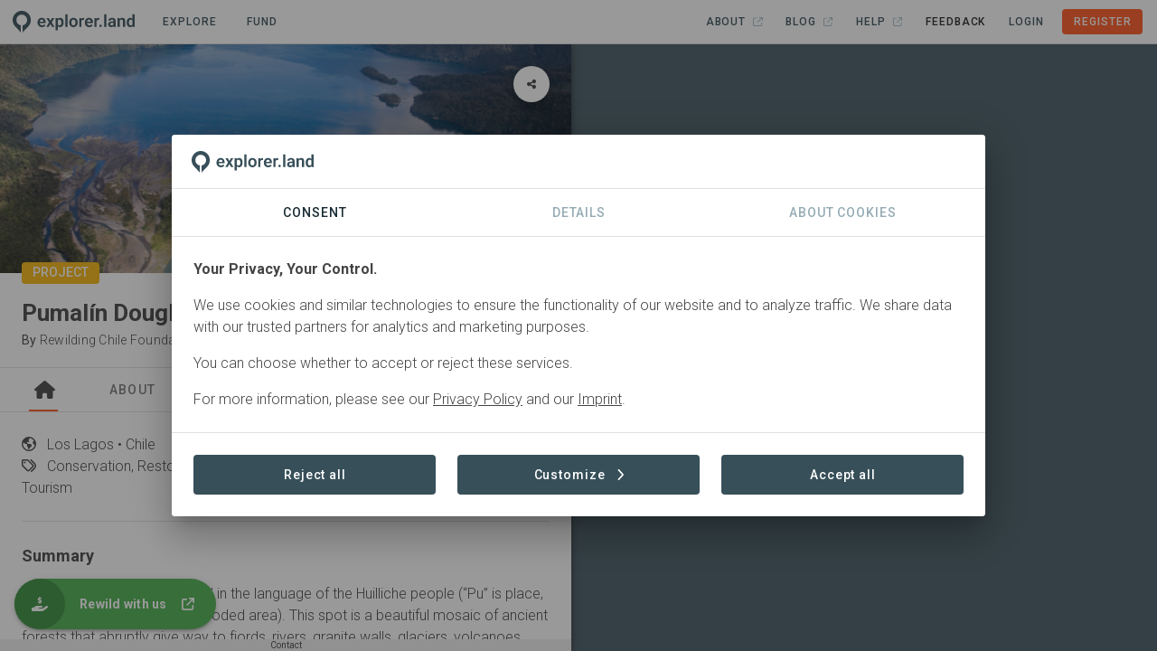

--- FILE ---
content_type: text/html;charset=UTF-8
request_url: https://explorer.land/x/project/pumalin
body_size: 11367
content:
<!DOCTYPE html>
<html lang="en" class="scrollable-hidden">
  <head >
    <meta charset="utf-8">
<meta name="viewport" content="width=device-width, initial-scale=1">
<meta http-equiv="x-ua-compatible" content="IE=edge">
<meta name="msapplication-TileColor" content="#da532c">
<meta name="msapplication-Config" content="/icons/browserconfig.xml">
<meta name="theme-color" content="#ffffff">
<link rel="shortcut icon" type="image/x-icon" href="/icons/favicon.ico">
<link rel="apple-touch-icon" sizes="180x180" href="/icons/apple-touch-icon.png">
<link rel="icon" type="image/png" sizes="32x32" href="/icons/favicon-32x32.png">
<link rel="icon" type="image/png" sizes="16x16" href="/icons/favicon-16x16.png">
<link href="/icons/safari-pinned-tab.svg" color="#ff5722">
<meta property="og:type" content="website">
<meta property="og:site_name" content="explorer.land">
<meta property="fb:app_id" content="1642846105826924">
<link rel="canonical" href="https://explorer.land/x/project/pumalin">
<title>Pumalín Douglas Tompkins National Park - explorer.land</title>
<meta name="description" content="Los Lagos • Chile">
<meta name="description" content="Conservation, Restoration, Natural Forest Management, Agroforestry, Tourism">
<meta property="og:title" content="Pumalín Douglas Tompkins National Park">
<meta property="og:description" content="Chile · Pumalín means “watery place” in the language of the Huilliche people (“Pu” is place, and “malín” is marshland or flooded area). This spot is a beautiful mosaic of ancient forests that abruptly give way to fjords, rivers, granite walls, glaciers, volcanoes, waterfalls, and lakes suspended in mountain heights.">
<meta property="og:image" content="https://img.explorer.land/media/large1600/ZUBsuxMtCgNtPKwJ9y73vUO3D3Ir924CoqXUkPeM.png">
<meta property="og:url" content="https://explorer.land/x/project/pumalin"><link rel="modulepreload" as="script" crossorigin href="/_nuxt/0053c0a.js"><link rel="modulepreload" as="script" crossorigin href="/_nuxt/0261829.js"><link rel="modulepreload" as="script" crossorigin href="/_nuxt/0bf6f42.js"><link rel="modulepreload" as="script" crossorigin href="/_nuxt/1c923e2.js"><link rel="modulepreload" as="script" crossorigin href="/_nuxt/1cf06d4.js"><link rel="modulepreload" as="script" crossorigin href="/_nuxt/26180af.js"><link rel="modulepreload" as="script" crossorigin href="/_nuxt/31d6636.js"><link rel="modulepreload" as="script" crossorigin href="/_nuxt/55133c8.js"><link rel="modulepreload" as="script" crossorigin href="/_nuxt/5b3273f.js"><link rel="modulepreload" as="script" crossorigin href="/_nuxt/6339429.js"><link rel="modulepreload" as="script" crossorigin href="/_nuxt/673be45.js"><link rel="modulepreload" as="script" crossorigin href="/_nuxt/6ff6051.js"><link rel="modulepreload" as="script" crossorigin href="/_nuxt/84df03b.js"><link rel="modulepreload" as="script" crossorigin href="/_nuxt/87eb6c8.js"><link rel="modulepreload" as="script" crossorigin href="/_nuxt/cdf8747.js"><link rel="modulepreload" as="script" crossorigin href="/_nuxt/f78f96c.js"><link rel="modulepreload" as="script" crossorigin href="/_nuxt/a8d1d14.js"><link rel="modulepreload" as="script" crossorigin href="/_nuxt/1ea3a5f.js"><link rel="modulepreload" as="script" crossorigin href="/_nuxt/62ec03b.js"><link rel="modulepreload" as="script" crossorigin href="/_nuxt/bf4096d.js"><link rel="modulepreload" as="script" crossorigin href="/_nuxt/37a1cd2.js"><link rel="modulepreload" as="script" crossorigin href="/_nuxt/2fd9ef4.js"><link rel="modulepreload" as="script" crossorigin href="/_nuxt/1d41f2d.js"><link rel="modulepreload" as="script" crossorigin href="/_nuxt/e4c425b.js"><link rel="modulepreload" as="script" crossorigin href="/_nuxt/446f321.js"><link rel="modulepreload" as="script" crossorigin href="/_nuxt/703bf77.js"><link rel="modulepreload" as="script" crossorigin href="/_nuxt/d1f5798.js"><link rel="modulepreload" as="script" crossorigin href="/_nuxt/d8ba522.js"><link rel="modulepreload" as="script" crossorigin href="/_nuxt/88d1f55.js"><link rel="modulepreload" as="script" crossorigin href="/_nuxt/349497c.js"><link rel="modulepreload" as="script" crossorigin href="/_nuxt/2c15d4d.js"><link rel="modulepreload" as="script" crossorigin href="/_nuxt/cf20222.js"><link rel="stylesheet" href="/_nuxt/css/5b2edff.css" crossorigin><link rel="stylesheet" href="/_nuxt/css/3aa57b1.css" crossorigin><link rel="stylesheet" href="/_nuxt/css/a6e3cb9.css" crossorigin><link rel="stylesheet" href="/_nuxt/css/c0d6110.css" crossorigin><link rel="stylesheet" href="/_nuxt/css/be8589a.css" crossorigin><link rel="stylesheet" href="/_nuxt/css/43f7c65.css" crossorigin><link rel="stylesheet" href="/_nuxt/css/7054e72.css" crossorigin>
  </head>
  <body >
    <div data-server-rendered="true" id="__nuxt"><!----><div id="__layout"><div data-app="true" id="app" class="v-application of-frontend of-theme-frontend of-frontend--hide-on-mount v-application--is-ltr theme--light of-frontend--mounted"><div class="v-application--wrap"><div class="of-frontend__wrap"><div class="of-frontend__header of-border-b"><div class="of-frontend-toolbar-public v-sheet theme--light v-toolbar v-toolbar--dense v-toolbar--flat white" style="height:48px;"><div class="v-toolbar__content" style="height:48px;"><div class="of-main-logo-img of-user-select-none pointer"><img src="/img/logo-dark-no-text.svg" alt="Logo" style="height:24px;width:auto;"></div> <a href="/x/projects" to="[object Object]" class="of-toolbar-navigation-btn ml-4 v-btn v-btn--plain v-btn--router v-btn--text theme--light v-size--small"><span class="v-btn__content">
  Explore<span class="font-weight-light"></span></span></a> <a href="/x/funding" to="[object Object]" class="of-toolbar-navigation-btn ml-2 v-btn v-btn--plain v-btn--router v-btn--text theme--light v-size--small"><span class="v-btn__content">
  Fund<span class="font-weight-light"></span></span></a> <!----> <div class="spacer"></div> <!----> <button type="button" class="mr-n2 v-btn v-btn--icon v-btn--plain v-btn--round theme--light v-size--default"><span class="v-btn__content"><svg aria-hidden="true" focusable="false" data-prefix="far" data-icon="bars" role="img" xmlns="http://www.w3.org/2000/svg" viewBox="0 0 448 512" class="icon svg-inline--fa fa-bars fa-lg"><path fill="currentColor" d="M0 88C0 74.7 10.7 64 24 64l400 0c13.3 0 24 10.7 24 24s-10.7 24-24 24L24 112C10.7 112 0 101.3 0 88zM0 248c0-13.3 10.7-24 24-24l400 0c13.3 0 24 10.7 24 24s-10.7 24-24 24L24 272c-13.3 0-24-10.7-24-24zM448 408c0 13.3-10.7 24-24 24L24 432c-13.3 0-24-10.7-24-24s10.7-24 24-24l400 0c13.3 0 24 10.7 24 24z"></path></svg></span></button></div></div></div> <div class="of-frontend__main"><div class="of-frontend__content"><div class="of-frontend__content-inner scrollable-y scrollable-show"><div><div class="of-frontend-layout-page"><div class="of-frontend-layout-page__intersection" style="top:0px;"></div> <!----> <div class="of-frontend-layout-page__image"><div class="grey lighten-4"><div class="v-image v-responsive theme--light" style="max-height:255px;"><div class="v-responsive__sizer" style="padding-bottom:40%;"></div><div class="v-image__image v-image__image--preload v-image__image--cover" style="background-image:;background-position:center center;"></div><div class="v-responsive__content"></div></div> <!----><!----><!----><!----><!----><!----><!----> <div class="of-frontend-element-header-label of-frontend-element-header-label--project"><!----> <div>Project</div></div></div></div> <div class="of-frontend-layout-page__title-container of-border-b of-border-grey sticky" style="top:0px;"><div class="of-frontend-layout-page__title"><div class="px-6 pt-7 pb-4"><div class="mb-1 of-frontend-project-title">Pumalín Douglas Tompkins National Park</div> <div class="mb-1 of-frontend-organization body-2"><span>By </span> <a href="/x/project/pumalin/partners#ln5pa3mra7y9ogex" style="font-weight:300;">
        Rewilding Chile Foundation
      </a> <span>·</span><a href="/x/project/pumalin/partners#wermv3l9vd36koql" style="font-weight:300;">
        GRA
      </a> <!----></div></div></div> <!----></div> <div class="of-frontend-layout-page__tabs of-slide-group of-border-b of-border-grey sticky"><div class="v-tabs v-tabs--grow theme--light"><div role="tablist" class="v-item-group theme--light v-slide-group v-tabs-bar v-tabs-bar--is-mobile v-tabs-bar--show-arrows primary--text"><div class="v-slide-group__prev v-slide-group__prev--disabled"><span aria-hidden="true" class="v-icon notranslate v-icon--disabled theme--light"><svg aria-hidden="true" focusable="false" data-prefix="fas" data-icon="chevron-left" role="img" xmlns="http://www.w3.org/2000/svg" viewBox="0 0 320 512" class="svg-inline--fa fa-chevron-left v-icon__component theme--light"><path fill="currentColor" d="M9.4 233.4c-12.5 12.5-12.5 32.8 0 45.3l192 192c12.5 12.5 32.8 12.5 45.3 0s12.5-32.8 0-45.3L77.3 256 246.6 86.6c12.5-12.5 12.5-32.8 0-45.3s-32.8-12.5-45.3 0l-192 192z"></path></svg></span></div><div class="v-slide-group__wrapper"><div class="v-slide-group__content v-tabs-bar__content"><div class="v-tabs-slider-wrapper" style="transition:none;"><div class="v-tabs-slider primary"></div></div><a href="/x/project/pumalin" aria-current="page" tabindex="0" aria-selected="true" role="tab" class="v-tab--active v-tab"><svg aria-hidden="true" focusable="false" data-prefix="fas" data-icon="house" role="img" xmlns="http://www.w3.org/2000/svg" viewBox="0 0 576 512" class="title svg-inline--fa fa-house"><path fill="currentColor" d="M575.8 255.5c0 18-15 32.1-32 32.1l-32 0 .7 160.2c0 2.7-.2 5.4-.5 8.1l0 16.2c0 22.1-17.9 40-40 40l-16 0c-1.1 0-2.2 0-3.3-.1c-1.4 .1-2.8 .1-4.2 .1L416 512l-24 0c-22.1 0-40-17.9-40-40l0-24 0-64c0-17.7-14.3-32-32-32l-64 0c-17.7 0-32 14.3-32 32l0 64 0 24c0 22.1-17.9 40-40 40l-24 0-31.9 0c-1.5 0-3-.1-4.5-.2c-1.2 .1-2.4 .2-3.6 .2l-16 0c-22.1 0-40-17.9-40-40l0-112c0-.9 0-1.9 .1-2.8l0-69.7-32 0c-18 0-32-14-32-32.1c0-9 3-17 10-24L266.4 8c7-7 15-8 22-8s15 2 21 7L564.8 231.5c8 7 12 15 11 24z"></path></svg> <!----></a><a href="/x/project/pumalin/about" tabindex="0" aria-selected="false" role="tab" class="v-tab"><!----> 
          About
        </a><a href="/x/project/pumalin/sites" tabindex="0" aria-selected="false" role="tab" class="v-tab"><!----> 
          Sites
        </a><a href="/x/project/pumalin/partners" tabindex="0" aria-selected="false" role="tab" class="v-tab"><!----> 
          Organizations
        </a><a href="/x/project/pumalin/contact" tabindex="0" aria-selected="false" role="tab" class="v-tab"><!----> 
          Contact
        </a></div></div><div class="v-slide-group__next v-slide-group__next--disabled"><span aria-hidden="true" class="v-icon notranslate v-icon--disabled theme--light"><svg aria-hidden="true" focusable="false" data-prefix="fas" data-icon="chevron-right" role="img" xmlns="http://www.w3.org/2000/svg" viewBox="0 0 320 512" class="svg-inline--fa fa-chevron-right v-icon__component theme--light"><path fill="currentColor" d="M310.6 233.4c12.5 12.5 12.5 32.8 0 45.3l-192 192c-12.5 12.5-32.8 12.5-45.3 0s-12.5-32.8 0-45.3L242.7 256 73.4 86.6c-12.5-12.5-12.5-32.8 0-45.3s32.8-12.5 45.3 0l192 192z"></path></svg></span></div></div></div></div> <div class="of-frontend-layout-page__content" style="min-height:0px;padding-bottom:64px;">   <div class="pa-6"><div class="of-facts mb-6"><span class="of-frontend-fact-tag mr-4"><span class="of-frontend-fact-tag__first-part"><svg aria-hidden="true" focusable="false" data-prefix="far" data-icon="earth-americas" role="img" xmlns="http://www.w3.org/2000/svg" viewBox="0 0 512 512" class="of-frontend-fact-tag__icon mr-2 svg-inline--fa fa-earth-americas"><path fill="currentColor" d="M256 464C141.1 464 48 370.9 48 256c0-22 3.4-43.1 9.7-63l9.4 16.4c8.3 14.5 21.9 25.2 38 29.8L163 255.7c17.2 4.9 29 20.6 29 38.5l0 39.9c0 11 6.2 21 16 25.9s16 14.9 16 25.9l0 30.4c0 15.9 15.2 27.3 30.5 23c15.9-4.5 28.3-17 32.8-32.8l1.5-5.4c4.6-16.1 15.3-29.7 29.8-38l9.2-5.3c15-8.5 24.2-24.5 24.2-41.7l0-8.3c0-12.7-5.1-24.9-14.1-33.9l-3.9-3.9c-9-9-21.2-14.1-33.9-14.1L257 256c-11.1 0-22.1-2.9-31.8-8.4l-34.5-19.7c-4.3-2.5-7.6-6.5-9.2-11.2c-3.2-9.6 1.1-20 10.2-24.5l5.9-3c6.6-3.3 14.3-3.9 21.3-1.5l23.2 7.7c8.2 2.7 17.2-.4 21.9-7.5c4.7-7 4.2-16.3-1.2-22.8l-13.6-16.3c-10-12-9.9-29.5 .3-41.3l15.7-18.3c8.8-10.3 10.2-25 3.5-36.7l-2.4-4.2c73.6 3.6 137.2 45.6 171.2 106.3L412 164.8c-15.7 6.3-23.8 23.8-18.5 39.8l16.9 50.7c3.5 10.4 12 18.3 22.6 20.9l29.1 7.3C448.7 385.4 361.5 464 256 464zm0 48A256 256 0 1 0 256 0a256 256 0 1 0 0 512z"></path></svg> <span>Los </span></span>

  Lagos • Chile
</span> <span class="of-frontend-fact-tag mr-4"><span class="of-frontend-fact-tag__first-part"><svg aria-hidden="true" focusable="false" data-prefix="far" data-icon="flag-checkered" role="img" xmlns="http://www.w3.org/2000/svg" viewBox="0 0 448 512" class="of-frontend-fact-tag__icon mr-2 svg-inline--fa fa-flag-checkered"><path fill="currentColor" d="M24 0C37.3 0 48 10.7 48 24l0 28 85-21.2c38.1-9.5 78.3-5.1 113.5 12.5c46.3 23.2 100.8 23.2 147.1 0l9.6-4.8C423.8 28.1 448 43.1 448 66.1l0 279.7c0 13.3-8.3 25.3-20.8 30l-34.7 13c-46.2 17.3-97.6 14.6-141.7-7.4c-37.9-19-81.3-23.7-122.5-13.4L48 388l0 100c0 13.3-10.7 24-24 24s-24-10.7-24-24l0-88 0-49.5L0 64 0 24C0 10.7 10.7 0 24 0zM48 150.7l80-17.4 0-51.9-80 20 0 49.3zm0 49.1l0 46.9 80-17.4 0-46.9L48 199.9zm0 96l0 42.7 68.6-17.2c3.8-.9 7.6-1.8 11.4-2.5l0-40.4L48 295.9zm128 18.8c33.1 .7 65.9 8.7 96 23.7l0-49.8-55.4-16.3c-13.2-3.9-27-5.1-40.6-3.6l0 46zm144 37c18.7 1.5 37.7-1.1 55.6-7.8l24.4-9.1 0-46.7L374.3 294c-17.9 4.1-36.1 5.5-54.3 4.3l0 53.5zm80-113l0-46.7L374.3 198c-17.9 4.1-36.1 5.5-54.3 4.3l0 47.8c14.5 1.4 29.2 .4 43.5-2.9l36.5-8.4zm0-96l0-49.8c-25.6 10.4-52.8 15.6-80 15.6l0 45.5c14.5 1.4 29.2 .4 43.5-2.9l36.5-8.4zM272 103.1c-16.1-3.7-31.9-9.4-47-16.9c-15.3-7.7-32.1-11.8-49-12.3l0 50.6c18.2-1.3 36.5 .6 54.1 5.8L272 142.5l0-39.4zm0 89.5l-55.4-16.3c-13.2-3.9-27-5.1-40.6-3.6l0 47.8c18.2-1.3 36.5 .6 54.1 5.8L272 238.5l0-46z"></path></svg> <span>Started </span></span>

  in January 2018
</span> <span class="of-frontend-fact-tag mr-4"><span class="of-frontend-fact-tag__first-part"><svg aria-hidden="true" focusable="false" data-prefix="far" data-icon="wave-pulse" role="img" xmlns="http://www.w3.org/2000/svg" viewBox="0 0 640 512" class="of-frontend-fact-tag__icon mr-2 svg-inline--fa fa-wave-pulse"><path fill="currentColor" d="M319.4 0c11.1-.3 21 7.1 23.8 17.9l79.3 303.9 27.1-57.7c9.2-19.6 29-32.2 50.7-32.2L616 232c13.3 0 24 10.7 24 24s-10.7 24-24 24l-115.7 0c-3.1 0-5.9 1.8-7.2 4.6L437.7 402.2c-4.3 9.1-13.9 14.6-23.9 13.7s-18.5-8.1-21-17.8L322.7 129.4 247.5 492.9c-2.2 10.9-11.6 18.8-22.7 19.1s-21-6.9-23.9-17.6L143.3 285.9c-1-3.5-4.1-5.9-7.7-5.9L24 280c-13.3 0-24-10.7-24-24s10.7-24 24-24l111.6 0c25.2 0 47.3 16.8 54 41.1l31 112.6L296.5 19.1C298.8 8.2 308.2 .3 319.4 0z"></path></svg> <span>Active </span></span>

  
</span> <!----> <span class="of-frontend-fact-tag mr-4"><span class="of-frontend-fact-tag__first-part"><svg aria-hidden="true" focusable="false" data-prefix="far" data-icon="tags" role="img" xmlns="http://www.w3.org/2000/svg" viewBox="0 0 512 512" class="of-frontend-fact-tag__icon mr-2 svg-inline--fa fa-tags"><path fill="currentColor" d="M345 39.1c-9.3-9.4-24.5-9.5-33.9-.2s-9.5 24.5-.2 33.9L438.6 202.1c33.9 34.3 33.9 89.4 0 123.7L326.7 439.1c-9.3 9.4-9.2 24.6 .2 33.9s24.6 9.2 33.9-.2L472.8 359.6c52.4-53 52.4-138.2 0-191.2L345 39.1zM242.7 50.7c-12-12-28.3-18.7-45.3-18.7L48 32C21.5 32 0 53.5 0 80L0 229.5c0 17 6.7 33.3 18.7 45.3l168 168c25 25 65.5 25 90.5 0L410.7 309.3c25-25 25-65.5 0-90.5l-168-168zM48 80l149.5 0c4.2 0 8.3 1.7 11.3 4.7l168 168c6.2 6.2 6.2 16.4 0 22.6L243.3 408.8c-6.2 6.2-16.4 6.2-22.6 0l-168-168c-3-3-4.7-7.1-4.7-11.3L48 80zm96 64a32 32 0 1 0 -64 0 32 32 0 1 0 64 0z"></path></svg> <span>Conservation, </span></span>

  Restoration, Natural Forest Management, Agroforestry, Tourism
</span></div> <hr role="separator" aria-orientation="horizontal" class="mb-6 v-divider theme--light"> <div class="d-flex align-center justify-center loading my-6" data-v-5f404cb4><div data-v-5f404cb4></div> <div data-v-5f404cb4></div> <div data-v-5f404cb4></div></div></div></div> <div class="of-frontend-layout-page__footer sticky"><div class="of-frontend__footer"><div class="px-6" style="display:flex;justify-content:center;"> <div class="pointer">Contact</div> <div style="position: absolute;"><!----></div></div></div></div> <div class="of-frontend-layout-page__call-to-action"><div class="of-frontend-call-to-action d-flex align-center"><a target="_blank" href="https://www.rewildingchile.org/en/donate/" class="of-frontend-call-to-action__text pl-4 pr-6 v-sheet theme--light elevation-3" style="height:56px;background-color:#4caf50;border-color:#4caf50;"><div class="body-2 font-weight-bold of-text-overlow">Rewild with us</div> <svg aria-hidden="true" focusable="false" data-prefix="fas" data-icon="arrow-up-right-from-square" role="img" xmlns="http://www.w3.org/2000/svg" viewBox="0 0 512 512" class="of-white ml-4 svg-inline--fa fa-arrow-up-right-from-square" style="font-size:14px;"><path fill="currentColor" d="M320 0c-17.7 0-32 14.3-32 32s14.3 32 32 32l82.7 0L201.4 265.4c-12.5 12.5-12.5 32.8 0 45.3s32.8 12.5 45.3 0L448 109.3l0 82.7c0 17.7 14.3 32 32 32s32-14.3 32-32l0-160c0-17.7-14.3-32-32-32L320 0zM80 32C35.8 32 0 67.8 0 112L0 432c0 44.2 35.8 80 80 80l320 0c44.2 0 80-35.8 80-80l0-112c0-17.7-14.3-32-32-32s-32 14.3-32 32l0 112c0 8.8-7.2 16-16 16L80 448c-8.8 0-16-7.2-16-16l0-320c0-8.8 7.2-16 16-16l112 0c17.7 0 32-14.3 32-32s-14.3-32-32-32L80 32z"></path></svg></a> <button type="button" class="of-frontend-call-to-action__button v-btn v-btn--fab v-btn--has-bg v-btn--round theme--dark elevation-0 v-size--default" style="background-color:#388e3c;border-color:#388e3c;"><span class="v-btn__content"><svg aria-hidden="true" focusable="false" data-prefix="fas" data-icon="hand-holding-dollar" role="img" xmlns="http://www.w3.org/2000/svg" viewBox="0 0 576 512" class="of-white svg-inline--fa fa-hand-holding-dollar" style="font-size:16px;"><path fill="currentColor" d="M312 24l0 10.5c6.4 1.2 12.6 2.7 18.2 4.2c12.8 3.4 20.4 16.6 17 29.4s-16.6 20.4-29.4 17c-10.9-2.9-21.1-4.9-30.2-5c-7.3-.1-14.7 1.7-19.4 4.4c-2.1 1.3-3.1 2.4-3.5 3c-.3 .5-.7 1.2-.7 2.8c0 .3 0 .5 0 .6c.2 .2 .9 1.2 3.3 2.6c5.8 3.5 14.4 6.2 27.4 10.1l.9 .3s0 0 0 0c11.1 3.3 25.9 7.8 37.9 15.3c13.7 8.6 26.1 22.9 26.4 44.9c.3 22.5-11.4 38.9-26.7 48.5c-6.7 4.1-13.9 7-21.3 8.8l0 10.6c0 13.3-10.7 24-24 24s-24-10.7-24-24l0-11.4c-9.5-2.3-18.2-5.3-25.6-7.8c-2.1-.7-4.1-1.4-6-2c-12.6-4.2-19.4-17.8-15.2-30.4s17.8-19.4 30.4-15.2c2.6 .9 5 1.7 7.3 2.5c13.6 4.6 23.4 7.9 33.9 8.3c8 .3 15.1-1.6 19.2-4.1c1.9-1.2 2.8-2.2 3.2-2.9c.4-.6 .9-1.8 .8-4.1l0-.2c0-1 0-2.1-4-4.6c-5.7-3.6-14.3-6.4-27.1-10.3l-1.9-.6c-10.8-3.2-25-7.5-36.4-14.4c-13.5-8.1-26.5-22-26.6-44.1c-.1-22.9 12.9-38.6 27.7-47.4c6.4-3.8 13.3-6.4 20.2-8.2L264 24c0-13.3 10.7-24 24-24s24 10.7 24 24zM568.2 336.3c13.1 17.8 9.3 42.8-8.5 55.9L433.1 485.5c-23.4 17.2-51.6 26.5-80.7 26.5L192 512 32 512c-17.7 0-32-14.3-32-32l0-64c0-17.7 14.3-32 32-32l36.8 0 44.9-36c22.7-18.2 50.9-28 80-28l78.3 0 16 0 64 0c17.7 0 32 14.3 32 32s-14.3 32-32 32l-64 0-16 0c-8.8 0-16 7.2-16 16s7.2 16 16 16l120.6 0 119.7-88.2c17.8-13.1 42.8-9.3 55.9 8.5zM193.6 384c0 0 0 0 0 0l-.9 0c.3 0 .6 0 .9 0z"></path></svg></span></button></div></div></div></div></div></div> <div class="of-frontend__map"><!----></div></div></div> <!----></div></div></div></div><script>window.__NUXT__=(function(a,b,c,d,e,f,g,h,i,j,k,l,m,n,o,p,q,r,s,t,u,v){q[0]={object:r,id:"ln5pa3mra7y9ogex",name:s,acronym:a,role:"National Alliance",category:a,description:"Our mission is to encourage Rewilding as a holistic conservation strategy in the Route of Parks of Patagonia in order to counter the species extinction crisis and the climate crisis, by creating National Parks and marine parks, restoring ecosystems, and strengthening local communities’ connection with nature.",prominent_logo:e,prominent_name:"name",order:e,logo:"prP5GGP0zBcPes2RJswIhsEr6FJet8dwV8KwEnXh.png",logo_legacy:c,link:"https:\u002F\u002Fwww.rewildingchile.org\u002F",linked:c,organization_id:"v9nz6b3voby8eaql",organization_slug:"rewilding_chile",organization_published:c,username:"Francisca_Balduzzi",created_at:t,updated_at:t,nameFormatted:s};q[1]={object:r,id:"wermv3l9vd36koql",name:"Global Rewilding Alliance",acronym:u,role:"Global Alliance",category:a,description:"This project is stewarded by organisations that are members of the Global Rewilding Alliance. Members sign on to the Global Charter for Rewilding the Earth: Advancing nature-based solutions to the extinction and climate crises, outlining 12 guiding “Principles for Rewilding”.",prominent_logo:b,prominent_name:"acronym",order:p,logo:"7BoJqGthBH0ri1a2Sipiy5TYwVBWhBA2dt6OaDwf.jpeg",logo_legacy:c,link:"https:\u002F\u002Fglobalrewilding.earth\u002F",linked:c,organization_id:"xabwdoj4x53km8zg",organization_slug:"gra",organization_published:c,username:"karl_wagner",created_at:"2021-10-01T08:00:12.000000Z",updated_at:"2021-10-20T15:31:24.000000Z",nameFormatted:u};return {layout:"frontend",data:[{},{},{},{}],fetch:{},error:a,serverRendered:c,routePath:"\u002Fx\u002Fproject\u002Fpumalin",config:{public:{envName:"live",version:"2.16.5",axios:{browserBaseURL:i},baseUrl:"https:\u002F\u002Fexplorer.land",apiUrl:i,imageUrl:"https:\u002F\u002Fimg.explorer.land",titilerUrl:"https:\u002F\u002Ftitiler.explorer.land",googleCloudPlatformTilesUrl:"https:\u002F\u002Fexplorer-ee-api-gateway-6832dwwm.ew.gateway.dev\u002FgetTileUrls",imageUploadLimit:16777216,imageUploadTypes:"image\u002Fpng,image\u002Fjpeg",facebookToken:1642846105826924,googleToken:"AIzaSyDLsxAJ6M5zeiDrS3jsT_jMXkKFwHLOb9s",googleCloudPlatformToken:"AIzaSyARcxoehKyXXft6lNhCLz2TEJmbsscBQBA",nicfiApiKey:"e6995f3955b244e693107922a5727f98",waybackApiKey:"8603c91b-b3a3-4bf5-8c17-2762ed927263",titilerJwtToken:"eyJhbGciOiJIUzI1NiIsInR5cCI6IkpXVCJ9.eyJzdWIiOiJvZi10aXRpbGVyLXVzZXIiLCJzY29wZSI6WyJ0aWxlczpyZWFkIl0sImlhdCI6MTczMDMwOTk2MiwiZXhwIjoyMDQ1NjY5OTYyfQ.PdHPzUCCU541_zl6W0WMEYVmpGR_0VkbjKl7qOw5Eok",mapBingToken:"Aiu0Gp9XJigUg4Oc3_qCwYuX_XWXS35iYdulBHr6JlilXCJxNDAXS5kLhfhAWS0f",mapAzureToken:"inWSMKxiKJcg6Kd7ufYA4kdeMzODicWfE5RZiNNJhMJgR99cQijJJQQJ99BEACi5Ypzbz6pgAAAgAZMP3iuT",mapEsriToken:"AAPK59b52d8361474f8caffc57a24614bc693d4z5VaPGw8h-6I91QXK2isaJ7vI_FlPKXutkWMSNAUnbmuAlMWPKotDqkAUx4ep",mapMapboxToken:"pk.eyJ1Ijoib3BlbmZvcmVzdHMiLCJhIjoiY2phMWV1Z2VnOGtvejJxcXlsNnRhNW92eiJ9.g4cYjg49NuCAk_SKrK2XuQ",mapSatelliteStyleId:"openforests\u002Fckqc5ml1i1g1a17li98o09w5v",mapStreetsStyleId:"openforests\u002Fckqc7uu5l2nmg18p5mntzjrq2",mapDarkStyleId:"openforests\u002Fckqc7q44a1px818nx0gpqzjrb",mapLightStyleId:"openforests\u002Fckqc7rsz2059k18kcjy05ps25",mapOutdoorsStyleId:"openforests\u002Fcktod1pio10sz17pma0hsvzca",mapDynamicAttribution:c,stripeToken:"pk_live_51Nuch5KZfBU4SQBJwc9rOrFOBJnLH5gItYavePLZJcFseKFM5E4MsSYNiI3rCRGozuGiUauERYZhLh1NbYENuGh800ht7WgcwB",stripeTableId:"prctbl_1P3HhOKZfBU4SQBJa0MaShg1",stripePortalId:"8wM8yC0Se3U884U8ww",webAnalytics:{enabled:c,trackingId:"G-4HXEB9Y0KV"},supportEmail:"support@openforests.com",setToAdminToken:"uobxPSv9surQ4pZ7AxDSzwbjUQjkVDb9ubKinELNGQn67",isLocal:d,isStage:d,isDemo:d,isTest:d,isLive:c,statisticEnabled:c,blacklistProjects:"kenya,mozambique,haiti,indonesia,nepal,mahabana,cahonduras,biak-island,pinaearth,langonnet,varahaclimate2,bigcoast,treely,undo,climatefarmers,pinaearth,langonnet,varahaclimate2,bigcoast,treely,undo,climatefarmers",features:{module_project_geo_analytics:j,module_project_impact_tracking:j},clients:{wwf:{forestsForwardSlug:"wwf"}}},app:{baseURL:k,basePath:k,assetsPath:l,cdnURL:"",buildAssetsDir:l}},_asyncData:{},_errors:{},__i18n:{langs:{en:{}}},pinia:{auth:{user:a},frontend:{routeMatches:[h,m,"project"],namespace:m,service:h,auth:d,sidebar:d,content:c,contentMapButton:c},"frontend.map":{loadingData:c,initialMoveend:d,activeFeature:a,activeFeatureHasContent:d,activeMessage:a,projectPoints:[],projectPolygons:[],projectLatestPost:a},"frontend.project":{loadStatus:b,postsLoadStatus:b,placeLoadStatus:b,projectSlug:n,placeSlug:a,callToActionVisible:c,project:{object:"Project",id:"eondw3od0vjpgalk",slug:n,name:"Pumalín Douglas Tompkins National Park",slogan:a,description:"Pumalín means “watery place” in the language of the Huilliche people (“Pu” is place, and “malín” is marshland or flooded area). This spot is a beautiful mosaic of ancient forests that abruptly give way to fjords, rivers, granite walls, glaciers, volcanoes, waterfalls, and lakes suspended in mountain heights.",long_description:"__Founded:__ August 09, 2018\n__Area:__ 994,332 acres\n__Donated area:__ 724,854 acres\n__Ecosystem:__ Temperate rainforest\n__Estimated carbon sequestration:__ 229.3 million metric tons\n__Location:__ Los Lagos Region\n\nPumalín means “watery place” in the language of the Huilliche people (“Pu” is place, and “malín” is marshland or flooded area). This spot is a beautiful mosaic of ancient forests that abruptly give way to fjords, rivers, granite walls, glaciers, volcanoes, waterfalls, and lakes suspended in mountain heights. It’s also home to 25% of the thousand-plus-year-old alerce trees (Fitzroya) still growing in Chile today. The temperate, or Valdivian, rainforest was untouched by the ice that covered most of this region 14,000 years ago, which kept these unique forests and their many endemic species protected for millennia. Here, Douglas Tompkins began carrying out his vision of conserving Chilean Patagonia––a vision still alive today in the Route of Parks of Patagonia.\n\nDuring the park creation process, we also carried out various eco-restoration efforts. For 15 years, this included a native forest restoration project, using the native species nursery garden Alerce 3000 as home base. Located in Vodudahue, this project was the first of its kind, and it led to the production of more than 160,000 native trees, all of which were planted in the park. This included 45 thousand alerces, 23 thousand ciprés de las guaitecas, and more than 27 thousand ciprés de la cordillera.\n\n\nBeginning in the year 2000, the project also included the propagation of different species, increasing production to more than 60 thousand plants annually. Seeds were collected in the reforested areas, helping to carry on this spot’s unique genetic legacy. These efforts led to the restoration of nearly 400 acres of forest with 23 native species, 60% of which were alerce, ciprés de las guaitecas, and ciprés de la cordillera, prioritizing reforestation in areas where there had been human settlements, logging, and agriculture that had long degraded the ecosystem.",title:o,video_url:a,video_thumbnail_url:a,established:"2018-01-01",status:"Active",status_id:"e6b4q7jev3n8xd50",region:"Los Lagos",geojson:{type:"Point",coordinates:[-72.481768,-42.999318]},droneLayer:d,total_area:b,partner_label:"Organizations",created_at:"2021-09-28T15:30:32.000000Z",updated_at:"2023-09-25T15:22:10.000000Z",readable_created_at:"4 years ago",readable_updated_at:"2 years ago",listed:c,published:h,latest_public_post_date:"1970-01-01T00:00:00.000000Z",sub_project_count:a,landscape_project_count:a,external_id:a,partner_tagging:c,show_subproject_footprints:d,max_zoom:15,base_layer:"mapbox_satellite",map_roads:d,map_boundaries:d,map_labels:d,post_count:b,spot_count:e,commodity_count:b,sdg_count:b,sponsoring:d,partner_count:p,sponsorship_sponsor_count:b,funding_opportunities_count:b,sub_project_post_count:b,partners:{data:q},activity_types:{data:[{object:f,id:"gwermv3l9k36koql",name:"conservation",label:"Conservation",type:g,choosable:e,visible:e,description:"Protection and management of natural habitats and wildlife.",has_children:b,icon:a,color:a,children:{data:[]}},{object:f,id:"neg9mb3689y8z7l6",name:"restoration",label:"Restoration",type:g,choosable:e,visible:e,description:"Activities aimed at returning an ecosystem to its natural or near-natural state, prior to disturbance or degradation.",has_children:b,icon:a,color:a,children:{data:[]}},{object:f,id:"0lmedq3q0gj97va4",name:"natural_forest_management",label:"Natural Forest Management",type:g,choosable:e,visible:e,description:"Management practices aimed at preserving the ecological integrity of native forests while allowing for sustainable use.",has_children:b,icon:a,color:a,children:{data:[]}},{object:f,id:"xabwdoj4eoykm8zg",name:"agroforestry",label:"Agroforestry",type:g,choosable:e,visible:e,description:"Integration of trees with crops.",has_children:b,icon:a,color:a,children:{data:[]}},{object:f,id:"6qorwg359gj04kem",name:"tourism",label:"Tourism",type:g,choosable:e,visible:e,description:"Touristic activities.",has_children:b,icon:a,color:a,children:{data:[]}}]},titleImage:{data:{object:"Media",id:"eondw3on5bypgalk",title:a,file:o,ext:"png",description:a,alt:a,filename:"Screenshot 2021-09-28 at 16.32.21.png",created_at:v,updated_at:v,legal_icon_id:a,legal_icon:a,legal_type:a,legal_text:"Linde Waidhofer",legal_url:a}},sponsor_count:b,modules:{data:[{name:"project_commodity_sales",legacy_name:"commodity_sales"},{name:"project_statistics",legacy_name:"statistics"}]},tabs:{data:[["forests-forward"],["about"],["news"],["goods"],["sites"],["projects"],["partners"],["sponsors"],["sponsorship"],["sdgs"]]},callToActionButton:{data:{object:"CallToActionButton",id:"povw0z3bk63q74nl",label:"Rewild with us",url:"https:\u002F\u002Fwww.rewildingchile.org\u002Fen\u002Fdonate\u002F",icon:"hand-holding-dollar",color:"green"}},countries:{data:[{id:"4wzgbdyndnjkae0p",name:"Chile (CHL)"}]},certifications_count:b},postTypes:[],placeQuery:{page:e,limit:20,sortedBy:a,orderBy:a,search:a,category_ids:a},place:a,placeProminent:a,placePosts:[],partners:q,legals:[]}},_page:{project:{status:"success",error:void 0}}}}(null,0,true,false,1,"Tag","activity_type","public","https:\u002F\u002Fapi.explorer.land\u002Fv1","true","\u002F","\u002F_nuxt\u002F","frontend-public","pumalin","ZUBsuxMtCgNtPKwJ9y73vUO3D3Ir924CoqXUkPeM.png",2,Array(2),"Partner","Rewilding Chile Foundation","2021-10-01T07:51:44.000000Z","GRA","2021-09-28T15:33:05.000000Z"))</script><script type="module" src="/_nuxt/0053c0a.js" crossorigin></script><script type="module" src="/_nuxt/0261829.js" crossorigin></script><script type="module" src="/_nuxt/0bf6f42.js" crossorigin></script><script type="module" src="/_nuxt/1c923e2.js" crossorigin></script><script type="module" src="/_nuxt/1cf06d4.js" crossorigin></script><script type="module" src="/_nuxt/26180af.js" crossorigin></script><script type="module" src="/_nuxt/31d6636.js" crossorigin></script><script type="module" src="/_nuxt/55133c8.js" crossorigin></script><script type="module" src="/_nuxt/5b3273f.js" crossorigin></script><script type="module" src="/_nuxt/6339429.js" crossorigin></script><script type="module" src="/_nuxt/673be45.js" crossorigin></script><script type="module" src="/_nuxt/6ff6051.js" crossorigin></script><script type="module" src="/_nuxt/84df03b.js" crossorigin></script><script type="module" src="/_nuxt/87eb6c8.js" crossorigin></script><script type="module" src="/_nuxt/cdf8747.js" crossorigin></script><script type="module" src="/_nuxt/f78f96c.js" crossorigin></script>
  </body>
</html>


--- FILE ---
content_type: text/css; charset=utf-8
request_url: https://explorer.land/_nuxt/css/5b2edff.css
body_size: 6554
content:
.v-application.of-theme-backend.theme--light{background:#fafafa}.of-theme-backend.of-backend--hide-on-mount{opacity:0;transition:opacity .2s cubic-bezier(.4,0,.2,1)}.of-theme-backend.of-backend--mounted{opacity:1}.sticky-actions{position:-webkit-sticky;position:sticky;z-index:1}.sticky-actions.top{top:0}.sticky-actions.bottom{bottom:0}.backend-content-container{display:flex;height:100%}.backend-content-wrapper{display:flex;flex-direction:column;width:650px}.backend-content-toolbar{flex:0 0 auto}.backend-content-content{flex:1 0 auto;overflow-y:auto;position:relative;width:650px}.backend-content-inner{left:0;position:absolute;right:0;top:0}.backend-map{background-color:#f0f1f3;flex:1 0 auto;height:100%;position:relative}.v-chip.of-chip-small{font-size:12px;font-weight:700;height:20px!important;margin:0 4px 0 0}.v-chip.of-chip-small .v-chip__content{height:20px}.v-chip.of-chip-x-small{font-size:10px;font-weight:700;height:16px!important;margin:0 4px 0 0;padding:0 6px}.v-chip.of-chip-no-hover-background:hover:before{opacity:0!important}.v-input.of-input--filter{font-size:14px}.v-input.of-input--filter .v-label{color:#616161;font-size:14px;font-weight:400}.v-input.of-input--outlined{font-size:13px;font-weight:500}.v-input.of-input--outlined .v-select__selection{color:#000000de}.v-input.of-input--outlined fieldset{border:1px solid #e0e0e0}.v-input.of-input--outlined .v-input__slot{min-height:38px!important}.v-input.of-input--outlined .v-label{font-size:13px;font-weight:400;top:9px}.v-input.of-input--outlined .v-icon.v-icon{font-size:16px}.v-input.of-input--outlined .v-input__prepend-inner{color:#0000008f;font-size:14px}.v-input.of-input--outlined input::placeholder{font-family:inherit;font-size:13px;font-weight:400}.backend-markdown hr{margin:40px 0}.v-stepper .v-stepper__step__step svg{font-size:12px}.v-stepper.site .v-stepper__step{padding:0 10px;width:33.33%}.v-stepper.site .v-stepper__content{transition:none}.v-stepper.post .v-stepper__step{padding:0 10px;width:25%}.v-stepper.post .v-stepper__content{transition:none}.v-stepper__step--active{background:#eee}.of-stepper{border-radius:0!important;box-shadow:none!important;overflow:initial}.of-stepper .v-stepper__header{background-color:#fff;position:-webkit-sticky;position:sticky;top:0;z-index:1}.of-stepper .v-stepper__content{padding:0}.v-dialog__container.icon .v-dialog__activator{display:flex;height:100%}.v-select.theme--dark.primary--text,.v-select.theme--dark.primary--text .v-icon,.v-select.theme--dark.primary--text .v-label.v-label--active{caret-color:#ffffffb3!important;color:#ffffffb3!important}.backend .v-btn.theme--dark:focus:before,.backend .v-btn.v-btn--active.theme--dark:before,.backend .v-btn.white:focus:before{opacity:0!important}.backend .v-btn.primary.focus:before,.backend .v-btn.primary:before,.backend .v-btn.theme--dark.primary.focus:before,.backend .v-btn.theme--dark.primary:before{opacity:0}.backend .v-btn.v-btn--outlined.transparent{border-color:#0000!important;text-transform:none}.backend .v-btn.v-btn--outlined.transparent:hover{border-color:currentColor!important}.backend .v-btn.v-btn--outlined.transparent:before{background-color:initial}.backend .of-slide-group .v-tab,.backend .of-slide-group .v-tab i{color:#444}.backend .of-slide-group .v-tab:hover{color:#444!important}.backend .of-slide-group .v-tab:focus:before,.backend .of-slide-group .v-tab:hover:before{opacity:0}.backend .of-slide-group .v-tabs__icon{background-color:#fff;z-index:1}.backend .of-slide-group .v-tabs-slider{left:50%;position:absolute;transform:translateX(-50%);width:32px}.of-filter-toolbar.filter-search-container{background-color:#fff;box-shadow:0 2px 4px -1px #0003,0 4px 5px 0 #00000024,0 1px 10px 0 #0000001f;height:64px;position:-webkit-sticky;position:sticky;top:0;transition:.2s cubic-bezier(.4,0,.2,1);z-index:1}.of-filter-toolbar .filter-search{align-items:center;background-color:#fff;display:flex;height:64px;position:relative;z-index:1}.of-filter-toolbar .filter-search .v-btn{margin-left:-36px;opacity:0;transition:.2s cubic-bezier(.4,0,.2,1)}.of-filter-toolbar .filter-overlay{align-items:center;border-top:1px solid #0000001f;box-shadow:0 2px 4px -1px #0003,0 4px 5px 0 #00000024,0 1px 10px 0 #0000001f;display:flex;min-height:64px}.of-filter-toolbar.active .filter-search .v-btn{margin-left:8px;opacity:1}.of-filter-toolbar.active .filter-overlay{opacity:1;top:100%;visibility:visible;z-index:0}.of-filter-toolbar .filter-overlay{background-color:#fff;left:0;opacity:0;position:absolute;right:0;top:0;transition:.2s cubic-bezier(.4,0,.2,1);visibility:hidden;z-index:0}.of-filter-toolbar.filter-sort-container{align-items:center;display:flex;flex-direction:row;font-size:13px;font-weight:400;height:48px;text-transform:none}.of-filter-toolbar.filter-sort-container .v-toolbar__content{padding:0 16px}.of-theme-backend .of-list{background-color:#fff}.of-theme-backend .of-list__item{border-bottom:1px solid #0000001f}.of-theme-backend .of-list__item--content{align-items:center;display:flex;flex-direction:row;height:88px;-webkit-user-select:none;user-select:none}.of-theme-backend .of-list__item--content.active,.of-theme-backend .of-list__item--content.selected{background-color:#efefef}.of-theme-backend .of-list__item--image,.of-theme-backend .of-list__item--selectable{align-items:center;display:flex;flex:1 0 auto;height:88px;justify-content:center;width:88px}.of-theme-backend .of-list__item--image{background-color:#fff}.of-theme-backend .of-list__item--icon{align-items:center;display:flex;flex:1 0 auto;justify-content:center;min-width:56px}.of-theme-backend .of-list__item--title{display:flex;flex:1 1 100%;flex-direction:column;height:100%;justify-content:center;overflow:hidden;padding:0 16px}.of-theme-backend .of-list__item--title .title-container{align-items:center;display:flex;font-size:14px;height:25px;line-height:25px;width:100%}.of-theme-backend .of-list__item--title .title-info{align-items:center;display:flex;height:22px}.of-theme-backend .of-list__item--title .title-details{align-items:center;display:flex;height:25px}.of-theme-backend .of-list__item--actions{flex:1 0 auto;padding-right:16px}.of-theme-backend .of-list__item--actions-left{flex:1 0 auto;padding-left:16px}.of-theme-backend .of-list__pagination{border-top:1px solid #0000001f;width:100%}.of-theme-backend .of-list__pagination.sticky{background-color:#fff;border-top:none;bottom:0;box-shadow:0 -2px 4px -1px #0003,0 -4px 5px 0 #00000024,0 -1px 10px 0 #0000001f;position:-webkit-sticky;position:sticky}.of-theme-backend .of-list__pagination-dark{width:100%}.of-theme-backend .of-list__pagination-dark.sticky{bottom:0;position:-webkit-sticky;position:sticky;z-index:3}.of-theme-backend .of-list__selection{align-items:center;bottom:0;box-shadow:0 -2px 4px -1px #0003,0 -4px 5px 0 #00000024,0 -1px 10px 0 #0000001f;display:flex;flex-direction:row;height:64px;position:-webkit-sticky;position:sticky;width:100%;z-index:2}.of-theme-backend .of-list__selection-selectable{align-items:center;display:flex;flex:0 0 auto;height:100%;justify-content:center;width:88px}.of-theme-backend .of-list__selection-text{flex:1 1 100%;overflow:hidden}.of-theme-backend .of-list__selection-actions{display:flex;flex:1 0 auto}.of-theme-backend .of-sublist .of-list__item--content{height:66px;padding-left:12px}.of-theme-backend .of-sublist .of-list__item--image{height:60px;overflow:hidden;width:60px}.of-theme-backend .of-sublist .of-list__item--actions{padding-right:0}.of-theme-backend .of-location-list__item{color:#444;display:block;-webkit-text-decoration:none;text-decoration:none}.of-theme-backend .of-location-list__item:hover{color:#444}.of-theme-backend .of-location-list__image{flex:1 0 auto;overflow:hidden}.of-theme-backend .of-location-list__content{align-items:center;display:flex;flex-direction:row}.of-theme-backend .of-location-list__title{flex:1 1 100%;overflow:hidden}.of-theme-backend .of-location-list__actions{display:flex}.of-theme-backend .of-forests-forward{color:#444}.of-theme-backend .of-forests-forward__section-title{color:#444;font-size:18px;font-weight:700;line-height:28px}.of-theme-backend .of-forests-forward .v-expansion-panel:before{box-shadow:none}.of-theme-backend .of-forests-forward-investment__list-item{color:inherit;display:flex;flex-direction:column;-webkit-text-decoration:none;text-decoration:none}.of-theme-backend .of-forests-forward-investment__list-country{color:#606060;font-size:14px;font-weight:300;line-height:1.3}.of-theme-backend .of-forests-forward-investment__list-title{color:#444;font-size:20px;font-weight:500;line-height:1.3}.of-theme-backend .of-forests-forward-investment__list-details{color:#444;font-size:14px;font-weight:500;line-height:1.5}.of-theme-backend .of-forests-forward-investment__list-summary{color:#444;font-size:16px;font-weight:300;line-height:24px}.of-theme-backend .of-forests-forward-investment__item-title{color:#444;font-size:20px;font-weight:500;line-height:1.3}.of-theme-backend .of-forests-forward-investment__item-details{color:#444;font-size:16px;font-weight:400;line-height:1.5}.of-theme-backend .of-forests-forward-investment__item-button.v-btn{height:auto;min-height:36px}.of-theme-backend .of-forests-forward-investment__item-button.v-btn .v-btn__content{max-width:100%;text-align:center}.of-theme-backend .of-forests-forward-investment__item-button.v-btn .v-btn__content span{padding:8px 0;white-space:normal}.of-backend-navigation .v-navigation-drawer__border{display:none;z-index:2}.of-backend-navigation .v-subheader{height:36px}.of-backend-navigation .v-list-item{height:36px!important;min-height:36px!important}.of-backend-navigation .theme--light.v-list-item--active:before{opacity:0}.of-backend-navigation .v-list-group{position:relative}.of-backend-navigation .v-list-group:after{background-color:#d3d3d3;bottom:0;content:"";left:0;opacity:0;position:absolute;top:0;transition:opacity .2s ease-in-out;width:5px;z-index:1}.of-backend-navigation .v-list-group.v-list-group--active:after{background-color:#d3d3d3;opacity:1}.of-backend-navigation .v-list-group .v-list-group__header .v-list-item__icon.v-list-group__header__append-icon{margin:0;min-width:24px}.of-backend-navigation .v-list-group--no-action>.v-list-group__items>.v-list-item{padding-left:58px}.of-backend-navigation__icon{margin-right:18px!important}.of-backend-navigation__deprecated-icon,.of-backend-navigation__prominent-icon{margin-left:8px!important}.of-backend-navigation__deprecated-icon>.v-chip,.of-backend-navigation__prominent-icon>.v-chip{padding:0 8px}.of-backend-sidebar-title--project{background-color:#fff;position:-webkit-sticky;position:sticky;top:0;z-index:1}.of-backend-sidebar-title--project>.subtitle-2{color:#7a7a7a}.of-backend-sidebar-title--project>.title{color:#444;line-height:1.2em!important}.of-data-filter{align-items:center;background-color:#fff;display:flex;height:48px;width:100%}.of-select--nowrap .v-select__selections{flex-wrap:nowrap}.of-datatable{height:100%;position:relative;z-index:3}.of-datatable__scrollarea{min-width:100%;position:absolute}.of-datatable--sticky-actions-border,.of-datatable--sticky-column-border{height:100%;opacity:0;overflow:hidden;position:absolute;right:0;width:8px}.of-datatable--sticky-actions-border:before,.of-datatable--sticky-column-border:before{box-shadow:0 3px 3px -2px #0003,0 3px 4px 0 #00000024,0 1px 8px 0 #0000001f;content:"";height:calc(100% + 4px);position:absolute;right:0;top:-4px;width:8px}.of-datatable--sticky-column-border{right:-8px;transition:opacity .3s}.of-datatable--sticky-column-border:before{right:8px}.of-datatable--sticky-actions-border{left:-8px}.of-datatable--sticky-actions-border:before{left:8px}.of-datatable__header{background-color:#fff;display:flex;height:48px;position:-webkit-sticky;position:sticky;top:0;z-index:1}.of-datatable__header.of-datatable--sticky-column-stuck .of-datatable--sticky-column:after{box-shadow:0 3px 3px -2px #0003,0 3px 4px 0 #00000024,0 1px 8px 0 #0000001f}.of-datatable__header-column{display:flex;flex:0 0 auto;flex-direction:column;font-size:12px;height:100%;justify-content:center;padding:0 8px}.of-datatable__header-column:first-of-type{padding-left:16px}.of-datatable__header-column:last-of-type{padding-right:16px}.of-datatable__header-column.of-datatable--spacer{flex:1 1 auto}.of-datatable__header-column.of-datatable--sticky-column{background-color:#fff;left:0;position:-webkit-sticky;position:sticky}.of-datatable__header-column.of-datatable--sticky-column:after{-webkit-clip-path:inset(4px -8px 4px 0);clip-path:inset(4px -8px 4px 0);content:"";height:56px;position:absolute;right:0;transition:all .3s;width:8px}.of-datatable__body{display:inline-block;min-height:100%;min-width:100%}.of-datatable__body.of-datatable--sticky-actions-stuck .of-datatable__row.of-datatable__row--menu .of-datatable--sticky-actions,.of-datatable__body.of-datatable--sticky-actions-stuck .of-datatable__row:hover .of-datatable--sticky-actions,.of-datatable__body.of-datatable--sticky-column-stuck .of-datatable--sticky-column-border{opacity:1}.of-datatable__body.of-datatable--sticky-actions-stuck .of-datatable__row .of-datatable--sticky-actions{position:-webkit-sticky;position:sticky;right:0}.of-datatable__body.of-datatable--sticky-actions-stuck .of-datatable--sticky-actions{opacity:0}.of-datatable__body.of-datatable--sticky-actions-stuck .of-datatable--sticky-actions-border{opacity:1}.of-datatable__row{background-color:#fff;display:flex;height:56px}.of-datatable__row--menu,.of-datatable__row--menu .of-datatable__row-column,.of-datatable__row--menu .of-datatable__row-column.of-datatable--sticky-actions,.of-datatable__row--menu .of-datatable__row-column.of-datatable--sticky-column,.of-datatable__row:hover,.of-datatable__row:hover .of-datatable__row-column,.of-datatable__row:hover .of-datatable__row-column.of-datatable--sticky-actions,.of-datatable__row:hover .of-datatable__row-column.of-datatable--sticky-column{background-color:#fafafa}.of-datatable__row--active,.of-datatable__row--active .of-datatable__row-column,.of-datatable__row--active .of-datatable__row-column.of-datatable--sticky-actions,.of-datatable__row--active .of-datatable__row-column.of-datatable--sticky-column,.of-datatable__row--active.of-datatable__row--menu,.of-datatable__row--active.of-datatable__row--menu .of-datatable__row-column,.of-datatable__row--active.of-datatable__row--menu .of-datatable__row-column.of-datatable--sticky-actions,.of-datatable__row--active.of-datatable__row--menu .of-datatable__row-column.of-datatable--sticky-column,.of-datatable__row--active.of-datatable__row--menu:hover,.of-datatable__row--active.of-datatable__row--menu:hover .of-datatable__row-column,.of-datatable__row--active.of-datatable__row--menu:hover .of-datatable__row-column.of-datatable--sticky-actions,.of-datatable__row--active.of-datatable__row--menu:hover .of-datatable__row-column.of-datatable--sticky-column,.of-datatable__row--active:hover,.of-datatable__row--active:hover .of-datatable__row-column,.of-datatable__row--active:hover .of-datatable__row-column.of-datatable--sticky-actions,.of-datatable__row--active:hover .of-datatable__row-column.of-datatable--sticky-column{background-color:#f5f5f5}.of-datatable__row-column{display:flex;flex:0 0 auto;flex-direction:column;height:100%;justify-content:center;padding:0 8px}.of-datatable__row-column:first-child{padding-left:16px}.of-datatable__row-column:last-child{padding-right:16px}.of-datatable__row-column.of-datatable--spacer{flex:1 1 auto}.of-datatable__row-column.of-datatable--actions{align-items:center;flex-direction:row;justify-content:flex-end;padding-left:12px;padding-right:12px}.of-datatable__row-column.of-datatable--actions .of-datatable-column__action-button{align-items:center;color:#616161;cursor:pointer;display:flex;font-size:14px;height:36px;justify-content:center;width:36px}.of-datatable__row-column.of-datatable--actions .of-datatable-column__action-button:hover{color:#ff5722}.of-datatable__row-column.of-datatable--actions .of-datatable-column__action-button--disabled{color:#bdbdbd;pointer-events:none}.of-datatable__row-column.of-datatable--sticky-column{background-color:#fff;left:0;position:-webkit-sticky;position:sticky}.of-datatable__row-column.of-datatable--sticky-actions{background-color:#fff;position:relative}.of-dataview{display:flex;flex-direction:column;height:100%}.of-dataview--has-filter .of-datatable,.of-dataview--has-toolbar .of-datatable{border-top:1px solid #e0e0e0}.of-dataview__header{background-color:#fff;flex:0 0 auto;position:relative;z-index:1}.of-dataview__body{display:flex;flex-direction:column;height:100%;overflow:hidden;position:relative;z-index:1}.of-dataview__content{display:flex;flex:0 0 auto;flex-direction:column;height:100%;width:100%}.of-dataview__content-filter{background-color:#fff;flex:0 0 auto;position:relative;width:100%;z-index:2}.of-dataview__content-filter.of-dataview--breakpoint-sm.of-dataview--has-detail-pane{width:100%}.of-dataview__content-filter.of-dataview--breakpoint-md.of-dataview--has-detail-pane{width:calc(100% - var(--default-width) - 60px)}.of-dataview__content-filter.of-dataview--breakpoint-lg.of-dataview--has-detail-pane,.of-dataview__content-filter.of-dataview--breakpoint-xl.of-dataview--has-detail-pane{width:calc(100% - var(--default-width) - 120px)}.of-dataview__content-view{height:100%;width:100%}.of-dataview__content-view.of-dataview--breakpoint-sm.of-dataview--has-detail-pane{width:calc(100% - var(--default-width))}.of-dataview__content-view.of-dataview--breakpoint-md.of-dataview--has-detail-pane{width:calc(100% - var(--default-width) - 60px)}.of-dataview__content-view.of-dataview--breakpoint-lg.of-dataview--has-detail-pane,.of-dataview__content-view.of-dataview--breakpoint-xl.of-dataview--has-detail-pane{width:calc(100% - var(--default-width) - 120px)}.of-dataview__content-pagination{flex:0 0 auto;position:relative;z-index:4}.of-dataview__content-pagination.of-dataview--breakpoint-sm.of-dataview--has-detail-pane{width:100%}.of-dataview__content-pagination.of-dataview--breakpoint-md.of-dataview--has-detail-pane{width:calc(100% - var(--default-width) - 60px)}.of-dataview__content-pagination.of-dataview--breakpoint-lg.of-dataview--has-detail-pane,.of-dataview__content-pagination.of-dataview--breakpoint-xl.of-dataview--has-detail-pane{width:calc(100% - var(--default-width) - 120px)}.of-dataview__detail-pane{background:#fff;bottom:0;box-shadow:-3px 0 5px #24292e0d;flex:0 0 auto;position:absolute;right:0;top:0;visibility:hidden;width:calc(100% - 64px);z-index:5}.of-dataview__detail-pane.of-dataview--breakpoint-sm{width:var(--default-width)}.of-dataview__detail-pane.of-dataview--breakpoint-md{width:calc(var(--default-width) + 60px)}.of-dataview__detail-pane.of-dataview--breakpoint-lg,.of-dataview__detail-pane.of-dataview--breakpoint-xl{width:calc(var(--default-width) + 120px)}.of-dataview__detail-pane.of-dataview--has-detail-pane{visibility:visible}.of-dataview__toggle .v-item--active.v-btn:before{background-color:#fff!important}.of-list{background-color:#fff}.of-list-item-checkbox{align-items:center;display:flex;flex:0 0 auto;height:88px;justify-content:center;width:88px}.of-list-item{border-bottom:1px solid #0000001f}.of-list-item--no-border{border:none}.of-list-item__wrapper{align-items:center;display:flex;flex-direction:row;height:88px;position:relative;-webkit-user-select:none;user-select:none}.of-list-item__wrapper.of-list-item__wrapper--hover,.of-list-item__wrapper.of-list-item__wrapper--hover .of-list-item__actions.of-list-item__actions--fixed{background-color:#fafafa}.of-list-item__wrapper.of-list-item__wrapper--active,.of-list-item__wrapper.of-list-item__wrapper--active .of-list-item__actions{background-color:#f5f5f5}.of-list-item__wrapper.of-list-item__wrapper--active .of-list-item__actions:before{background-image:linear-gradient(90deg,#f5f5f500,#f5f5f5)}.of-list-item__wrapper.of-list-item__wrapper--selected{background-color:#efefef}.of-list-item__wrapper.of-list-item__wrapper--dense{height:40px}.of-list-item__content{align-items:center;display:flex;flex-grow:1;height:100%;overflow-x:auto}.of-list-item__image{align-items:center;display:flex;flex:1 0 auto;height:88px;justify-content:center;width:88px}.of-list-item__image.partner,.of-list-item__image.sponsor{height:82px;width:82px}.of-list-item__icon{align-items:center;display:flex;flex:1 0 auto;justify-content:center;min-width:56px}.of-list-item__actions{align-items:center;background-color:#fafafa;display:none;flex:1 0 auto;height:24px;padding:0 16px 0 8px;position:absolute;right:0}.of-list-item__actions--full-height{height:100%}.of-list-item__actions:before{background-image:linear-gradient(90deg,#fafafa00,#fafafa);content:"";height:100%;left:-2rem;position:absolute;width:2rem}.of-list-item__actions--fixed{background-color:#fff;display:flex;justify-content:flex-end;padding:0 16px 0 0;position:relative}.of-list-item__actions--fixed:before{display:none}.of-list-item__actions--show{display:flex}.of-list-item__actions-left{flex:1 0 auto;padding-left:16px}.of-list-item-title{display:flex;flex:1 1 100%;flex-direction:column;height:100%;justify-content:center;overflow:hidden;padding:0 16px}.of-list-item-title__container{align-items:center;display:flex;font-size:14px;height:25px;line-height:25px;width:100%}.of-list-item-title__info{align-items:center;display:flex;height:22px}.of-list-item-title__details{align-items:center;display:flex;height:25px}.dropzone>div[data-v-ee02abb2]{border:3px dotted #0000001f;transition:.3s cubic-bezier(.25,.8,.5,1)}.dropzone>div.active[data-v-ee02abb2]{border-color:var(--v-primary-base)}.of-stepper-step-content:last-child{border:none}.of-stepper-step__info,.of-stepper-step__number{align-items:center;display:flex}.of-stepper-step__number{border:2px solid #444;border-radius:50%;color:#444;font-weight:600;height:24px;justify-content:center;margin-right:12px;width:24px}.of-stepper-step__number.border-text{border-color:#444}.of-stepper-step__number.border-green{border-color:#0d8452}.of-stepper-step__number.border-grey{border-color:#9e9e9e}.of-stepper-step__label{color:#444;font-weight:500}.of-stepper-step-content{border-left:1px dashed #9e9e9e;margin:8px 0 8px 12px;padding:8px 16px 16px 24px;position:relative}.of-image-cropper{display:inline-block;height:auto;min-width:128px;width:100%}.of-image-cropper__image{display:block;max-height:var(--cropper-image-max-height);max-width:100%;min-height:var(--cropper-image-min-height)}.cropper-crop-box,.cropper-face,.cropper-view-box{border-radius:var(--cropper-rounded-view)}.cropper-crop-box{background:#fff;overflow:hidden}.cropper-view-box{outline:0}.cropper-face{background-color:initial;box-shadow:inset 0 0 0 1px #39f;opacity:1}.cropper-dashed{border-color:#39f}.of-image-cropper__viewer{align-items:center;display:flex;height:300px;justify-content:center;position:relative;width:100%}.of-image-cropper__viewer-icon{position:absolute;right:.5rem;top:.5rem}.of-backend-sidebar-title--organization{background-color:#fff;position:-webkit-sticky;position:sticky;top:0;z-index:1}.of-backend-sidebar-title--organization>.subtitle-2{color:#7a7a7a}.of-backend-sidebar-title--organization>.title{color:#444;line-height:1.2em!important}.of-layout-toolbar-search{align-items:center;background-color:#fff;display:flex;height:64px;width:100%}.of-layout-toolbar-search>form{flex:1 0 auto;margin-left:-12px;margin-right:-12px}.of-layout-toolbar-search .v-text-field>.v-input__control>.v-input__slot{background-color:initial}.of-layout-toolbar-search--dense{height:48px}.of-layout-toolbar-search--dense .v-input{font-size:13px}.of-layout-toolbar-search--rounded .v-input__control{border-radius:24px}.of-backend-sidebar .v-navigation-drawer__content{display:flex;flex-direction:column;overflow:hidden}.of-backend-sidebar--sticky{position:-webkit-sticky;position:sticky;top:0;z-index:100}.v-list__tile__title{font-size:14px}.of-layout__content[data-v-dbec4ee6]{display:flex;flex-direction:column;height:100%;position:relative}.of-layout__content-footer[data-v-dbec4ee6],.of-layout__content-header[data-v-dbec4ee6]{position:relative;z-index:1}.of-layout__content-default[data-v-dbec4ee6]{display:flex;flex-direction:column;height:100%;position:relative;z-index:0}.of-layout__content-default>div[data-v-dbec4ee6]{height:100%}.of-layout__content-default.scrollable-y>div[data-v-dbec4ee6]{bottom:auto;left:0;position:absolute;right:0;top:0}.of-layout__page[data-v-b129e9a6]{display:flex;flex-direction:column;height:100%;position:relative}.of-layout__page-footer[data-v-b129e9a6],.of-layout__page-header[data-v-b129e9a6]{position:relative;z-index:1}.of-layout__content-map[data-v-b129e9a6]{display:flex;flex-direction:row;height:100%;position:relative;z-index:0}.of-layout__content-map__map[data-v-b129e9a6]{background-color:#f0f1f3;flex:1 0 auto;height:100%;position:relative}.of-toolbar__backend .v-toolbar__title{padding-left:0!important}.of-backend-layout-dialog{display:flex;flex-direction:column;position:relative}.of-backend-layout-dialog__header{background-color:#fff;position:relative;z-index:2}.of-backend-layout-dialog__toolbar{background-color:#fff;position:relative;z-index:1}.of-backend-layout-dialog__default--fill-height{height:100vh}.of-backend-layout-dialog__footer{background-color:#fff;position:relative;z-index:1}.of-backend-preview__wrapper{box-shadow:1px 2px 10px 0 #0000001a!important}.of-backend-preview .v-skeleton-loader .v-skeleton-loader__avatar,.of-backend-preview .v-skeleton-loader .v-skeleton-loader__button,.of-backend-preview .v-skeleton-loader .v-skeleton-loader__chip,.of-backend-preview .v-skeleton-loader .v-skeleton-loader__divider,.of-backend-preview .v-skeleton-loader .v-skeleton-loader__heading,.of-backend-preview .v-skeleton-loader .v-skeleton-loader__image,.of-backend-preview .v-skeleton-loader .v-skeleton-loader__text{background:#a5bdc740!important}.of-preview__content{background-color:#fff;position:relative;transition:width .2s ease-in;z-index:2}.of-preview__content--desktop{box-shadow:1px 2px 10px 0 #0000001a;width:45%}.of-preview__content--tablet{box-shadow:1px 2px 10px 0 #0000001a;width:80%}.of-preview__content--mobile{width:100%}.logo[data-v-7e1fb7a7]{border-radius:100px;height:120px;left:50%;overflow:hidden;position:absolute;top:50%;transform:translate(-60px,-60px);width:120px}.of-backend-project-certification-page{display:grid;grid-template-columns:repeat(auto-fill,minmax(280px,1fr))}.of-backend-list-toolbar{align-items:center;background-color:#fff;display:flex;height:56px;padding:0 16px;z-index:2}.of-backend-list-toolbar .elevated{box-shadow:0 2px 4px -1px #0003,0 4px 5px 0 #00000024,0 1px 10px 0 #0000001f}.of-backend-list-toolbar__subheader{color:#757575;flex:1 1 auto;font-size:.875rem;font-weight:400}.of-backend-list-toolbar__subheader.of-backend-list-toolbar__subheader--shifted{position:relative;top:6px}.of-backend-list-toolbar__actions{flex:0 0 auto}.of-backend-list-toolbar--dense{height:48px}.of-backend-project-overview-page__message-card{background:linear-gradient(99deg,#a5bdc7 -.74%,#537786 102.85%)}.of-backend-stakeholder-categories-list .v-list-item{border-bottom:none!important;height:36px!important;padding:0}.of-backend-stakeholder-categories-list .v-list-item__title{color:#374f59}.of-backend-stakeholder-page{display:flex}.of-backend-navigation-bar__status:before{background-color:#d53a09;border-radius:50%;content:"";display:inline-block;height:12px;margin:0 4px;outline:1px solid #fff;width:12px}.of-backend-navigation-bar__status.status--active:before{background-color:#239d71!important}.settings[data-v-b075667c]{display:flex}.preview[data-v-b075667c]{overflow:hidden}.iframe-preview[data-v-b075667c]{height:100%;left:0;position:absolute;top:0;width:100%}.transition[data-v-b075667c]{transition:.3s cubic-bezier(.25,.8,.5,1)}.of-backend-organization-sponsorship-weforest-breadcrumb--has-action:hover{color:#ff5722}.list__tile__action.multiple .btn--icon{margin:0}.list .scroll-area{max-height:250px}.v-btn[data-v-517a5212],.v-chip[data-v-517a5212]{margin:0}.v-btn-toggle[data-v-517a5212]{background-color:#00000080;border-radius:50px;margin:0}.v-btn-toggle .v-btn[data-v-517a5212]{border-right:none;font-size:13px;height:40px;margin:0;opacity:1;padding:8px 16px;text-transform:none}.v-btn-toggle .v-btn[data-v-517a5212]:first-child{border-bottom-left-radius:50px;border-top-left-radius:50px}.v-btn-toggle .v-btn[data-v-517a5212]:last-child{border-bottom-right-radius:50px;border-top-right-radius:50px}.v-btn-toggle .v-btn .v-icon[data-v-517a5212]{font-size:18px}.v-btn-toggle .v-btn.v-btn--disabled .v-icon[data-v-517a5212]{color:#fff9!important}.v-list__tile__action .v-btn--icon[data-v-52b380ec]{margin:0}.posts-stepper.stepper .stepper__step__step{color:#0000}.posts-stepper.stepper .stepper__step--active{background-color:#0000000f}.dialog__content__active{z-index:100000!important}.v-btn[data-v-768003dc],.v-chip[data-v-768003dc]{margin:0}.v-btn-toggle[data-v-768003dc]{background-color:#00000080;border-radius:50px;margin:0}.v-btn-toggle .v-btn[data-v-768003dc]{border-right:none;font-size:13px;height:40px;margin:0;opacity:1;padding:8px 16px;text-transform:none}.v-btn-toggle .v-btn[data-v-768003dc]:first-child{border-bottom-left-radius:50px;border-top-left-radius:50px}.v-btn-toggle .v-btn[data-v-768003dc]:last-child{border-bottom-right-radius:50px;border-top-right-radius:50px}.v-btn-toggle .v-btn .v-icon[data-v-768003dc]{font-size:18px}.v-btn-toggle .v-btn.v-btn--disabled .v-icon[data-v-768003dc]{color:#fff9!important}.title-container[data-v-31dbc3ba]{display:flex;font-size:14px;height:25px;line-height:25px;width:100%}.title-info[data-v-31dbc3ba]{height:22px}.title-details[data-v-31dbc3ba],.title-info[data-v-31dbc3ba]{align-items:center;display:flex}.title-details[data-v-31dbc3ba]{flex-wrap:nowrap;height:25px}.title-details .title-details-tags[data-v-31dbc3ba]{overflow:hidden}.site-list__item[data-v-541551cf]{display:flex;flex-direction:column}.site-list__item--content[data-v-541551cf]{align-items:center;display:flex;flex-direction:row;height:60px}.site-list-image[data-v-541551cf]{flex:1 0 auto;height:60px;width:60px}.site-list__item--title[data-v-541551cf]{flex:1 1 100%;overflow:hidden}.site-list__item--title .title-container[data-v-541551cf]{display:flex;font-size:14px;height:25px;line-height:25px;width:100%}.site-list__item--title .title-details[data-v-541551cf]{align-items:center;display:flex;height:25px}.site-list__item--actions[data-v-541551cf]{flex:1 0 auto}.v-btn--icon[data-v-1b8f444a]{margin:0}.site-list__item[data-v-6c90806c]{display:flex;flex-direction:column}.site-list__item[data-v-6c90806c]:last-child{border-bottom:none}.site-list__item--content[data-v-6c90806c]{align-items:center;display:flex;flex-direction:row;height:66px}.site-list__item--image-container[data-v-6c90806c]{align-items:center;display:flex;flex:1 0 auto;height:66px;justify-content:center;padding:3px;width:94px}.site-list__item--image[data-v-6c90806c]{height:60px;width:60px}.site-list__item--title[data-v-6c90806c]{flex:1 1 100%;overflow:hidden}.site-list__item--title .title-container[data-v-6c90806c]{display:flex;font-size:14px;height:25px;line-height:25px;width:100%}.site-list__item--title .title-details[data-v-6c90806c]{align-items:center;display:flex;height:25px;overflow:hidden}.site-list__item--actions[data-v-6c90806c]{flex:1 0 auto}.site-list__item--actions .v-btn--icon[data-v-6c90806c]{margin:0}.sponsor-toolbar__tabs{background-color:#fff;box-shadow:0 2px 4px -1px #0003,0 4px 5px 0 #00000024,0 1px 10px 0 #0000001f;height:48px;position:-webkit-sticky;position:sticky;top:0;transition:.2s cubic-bezier(.4,0,.2,1);z-index:2}.list__tile__action .btn--icon[data-v-20395a82],.list__tile__action .btn--icon[data-v-5e37e3d6],.list__tile__action .btn--icon[data-v-62fbe680]{margin:0}.of-backend-filter-checkbox .v-input--selection-controls{margin-top:0}.of-backend-filter-checkbox .v-label{font-size:10pt;font-weight:400}.logo[data-v-b11cd542]{border:3px solid #fff;border-radius:100px;height:120px;left:50%;overflow:hidden;position:absolute;top:50%;transform:translate(-60px,-60px);width:120px}

--- FILE ---
content_type: text/css; charset=utf-8
request_url: https://explorer.land/_nuxt/css/43f7c65.css
body_size: 7809
content:
.of-thematic-layers__tabs{border-bottom:2px solid #fff;z-index:2}.of-thematic-layers__tabs .v-tab{font-weight:700;text-transform:none}.of-thematic-layers__tabs .v-tab:hover:before{opacity:.08!important}.of-thematic-layers__tabs--active{background-color:#fff;pointer-events:none}.thematic-layers-library .v-list-group{color:inherit!important}.thematic-layers-library .v-list-group__header{min-height:42px}.of-frontend-thematic-layer-item{position:relative}.of-frontend-thematic-layer-item--hover{background-color:#f6f8f9}.of-frontend-thematic-layer-item--disabled{color:#a5bdc7;cursor:default}.of-frontend-thematic-layer-item--full-width{grid-column:1/3}.of-frontend-thematic-layer-item__container{display:grid;grid-template-columns:[first] 64px auto;-webkit-user-select:none;user-select:none}.of-frontend-thematic-layer-item__container>*{min-width:0}.of-frontend-thematic-layer-item__switch{margin:0;padding-top:1px}.of-frontend-thematic-layer-item__switch .v-messages{display:none}.of-frontend-thematic-layer-item__switch .v-input--switch__track{background:none;border:2px solid #a5bdc7;opacity:1}.of-frontend-thematic-layer-item__switch .v-input--selection-controls__ripple{display:none}.of-frontend-thematic-layer-item__switch.v-input--is-label-active .v-input--switch__thumb{left:-2px!important}.of-frontend-thematic-layer-item__switch .v-input--switch__thumb{color:#a5bdc7!important;height:12px!important;left:2px;top:calc(50% - 8px);width:12px!important}.of-frontend-thematic-layer-item__switch .v-input--selection-controls__input{margin-right:0;width:32px!important}.of-frontend-thematic-layer-item__switch .v-input--switch__track{height:20px!important;width:38px!important}.of-frontend-thematic-layer-item__switch--active .v-input--switch__track{border-color:#ff5722!important}.of-frontend-thematic-layer-item__switch--active .v-input--switch__thumb{color:#ff5722!important}.of-frontend-thematic-layer-item__switch--disabled .v-input--switch__track{border-color:#a5bdc7!important}.of-frontend-thematic-layer-item__switch--disabled .v-input--switch__thumb{color:#a5bdc7!important}.of-frontend-thematic-layer-item__header{display:flex;flex-direction:column;font-size:14px;gap:4px}.of-frontend-thematic-layer-item__title{line-height:22px;min-height:22px}.of-frontend-thematic-layer-item__title-actions{gap:8px}.of-frontend-thematic-layer-item__action-icon{color:#a5bdc7;cursor:pointer;padding:2px}.of-frontend-thematic-layer-item__action-icon:hover{color:#537786}.of-frontend-thematic-layer-item__handle{cursor:row-resize;display:none;left:0;position:absolute;top:0;width:100%}.of-frontend-thematic-layer-item__handle--hover{align-items:center;display:flex;justify-content:center}.of-frontend-thematic-layer-item__indicator{bottom:auto;left:0;position:absolute;right:0;top:0;z-index:1}.of-frontend-thematic-layer-item__tooltip{background-color:#000;border-radius:4px;color:#fff;display:inline-block;font-size:.7rem;left:58px;opacity:.8;padding:3px 5px;position:absolute;text-align:center;top:16px;z-index:1}.of-frontend-thematic-layer-item__tooltip:before{border:10px solid #0000;border-right-color:#000;content:"";display:block;margin-right:-5px;position:absolute;right:100%;top:50%;transform:translateY(-50%)}.of-thematic-layer__filter{position:relative;width:100%}.of-thematic-layer__filter-tooltip{background-color:#000;border-radius:4px;color:#fff;display:inline-block;font-size:.7rem;left:42px;opacity:.8;padding:3px 5px;position:absolute;text-align:center;top:5px;z-index:1}.of-thematic-layer__filter-tooltip:before{border:10px solid #0000;border-right-color:#000;content:"";display:block;margin-right:-5px;position:absolute;right:100%;top:50%;transform:translateY(-50%)}.of-thematic-layer__filter--inactive{opacity:.5}.of-thematic-layer__filter .of-range-slider>.v-input__control>.v-input__slot>.v-slider>:nth-child(5),.of-thematic-layer__filter .slider>.v-input__control>.v-input__slot>.v-slider>:nth-child(4){z-index:20}.esa-cci-legend .v-expansion-panel{background-color:initial!important}.esa-cci-legend .v-expansion-panel-content__wrap{padding:0 8px 8px}.glcluc-legend .v-expansion-panel{background-color:initial!important}.glcluc-legend .v-expansion-panel-content__wrap{padding:0 8px 8px}.of-frontend-map__date-filter-popover.tooltip.popover{z-index:10}.of-frontend-map__date-filter-popover.tooltip.popover .popover-inner{background:#fff;border-radius:4px;padding:0}.glcfcs-filter .v-input--selection-controls{margin-top:4px!important;max-height:32px}.glcfcs-filter__slider-filter{align-items:center;margin-top:3px}.glcfcs-filter__slider-filter .v-slider{cursor:pointer}.glcfcs-filter__slider-filter .v-slider__tick{border-radius:50%}.glcfcs-filter__slider-filter .v-slider__tick--filled{background-color:#537786}.glcfcs-filter__slider-filter .v-slider__tick-label{color:#537786;font-size:.75rem!important}.glcfcs-legend .v-expansion-panel{background-color:initial!important}.glcfcs-legend .v-expansion-panel-content__wrap{padding:0 8px 8px}.of-slider-filter .v-slider{cursor:pointer}.of-slider-filter .v-slider__tick{background-color:#537786;border-radius:50%}.of-slider-filter .v-slider__tick-label{color:#537786;font-size:.75rem}.dates[data-v-4c06dcef],.dates[data-v-8c066c48],.ticks[data-v-4c06dcef],.ticks[data-v-8c066c48]{transform:translateY(-50%)}.gradient[data-v-443ad3e6]{height:1.2rem}.dates[data-v-443ad3e6],.ticks[data-v-443ad3e6]{transform:translateY(-50%)}.of-frontend-map__soil-depth-filter-popover.tooltip.popover{width:100px;z-index:10}.of-frontend-map__soil-depth-filter-popover.tooltip.popover[x-placement^=bottom]{margin-top:2px}.of-frontend-map__soil-depth-filter-popover.tooltip.popover .popover-inner{background:#fff;border-radius:4px;padding:0}.of-frontend-map__soil-depth-filter-popover.tooltip.popover .popover-arrow{display:none}.of-thematic-layer__soil-depth-input{font-size:.8125rem;font-weight:500;line-height:1rem;max-width:100px}.of-thematic-layer__soil-depth-input input{color:#374f59!important;cursor:pointer}.of-thematic-layer__soil-depth-input .v-input__append-inner{color:#374f59!important;cursor:pointer;margin-top:5px!important}.of-thematic-layer__soil-depth-input .v-input__append-inner .icon-open{transform:rotate(180deg);transition-duration:.2s}.of-thematic-layer__filter-soil-depth-select{border-radius:4px!important;cursor:pointer;font-size:.8rem;max-width:100px}.of-thematic-layer__filter-soil-depth-select .v-list-item__title{color:#374f59!important}.of-frontend-map__density-filter-popover.tooltip.popover{width:100px;z-index:10}.of-frontend-map__density-filter-popover.tooltip.popover[x-placement^=bottom]{margin-top:2px}.of-frontend-map__density-filter-popover.tooltip.popover .popover-inner{background:#fff;border-radius:4px;padding:0}.of-frontend-map__density-filter-popover.tooltip.popover .popover-arrow{display:none}.of-thematic-layer__tcd-input{font-size:.8125rem;font-weight:500;line-height:1rem;max-width:100px}.of-thematic-layer__tcd-input input{color:#374f59!important;cursor:pointer}.of-thematic-layer__tcd-input .v-input__append-inner{color:#374f59!important;cursor:pointer;margin-top:5px!important}.of-thematic-layer__tcd-input .v-input__append-inner .icon-open{transform:rotate(180deg);transition-duration:.2s}.of-thematic-layer__filter-tcd-select{border-radius:4px!important;cursor:pointer;font-size:.8rem;max-width:100px}.of-thematic-layer__filter-tcd-select .v-list-item__title{color:#374f59!important}.of-range-slider .v-slider__tick{border-radius:50%}.of-frontend-map__wyss-layer-select-popover.tooltip.popover{width:167px;z-index:10}.of-frontend-map__wyss-layer-select-popover.tooltip.popover[x-placement^=bottom]{margin-top:2px}.of-frontend-map__wyss-layer-select-popover.tooltip.popover .popover-inner{background:#fff;border-radius:4px;padding:0}.of-frontend-map__wyss-layer-select-popover.tooltip.popover .popover-arrow{display:none}.of-thematic-layer__wyss-layer-input{font-size:.8125rem;font-weight:500;line-height:1rem;max-width:167px}.of-thematic-layer__wyss-layer-input input{color:#374f59!important;cursor:pointer}.of-thematic-layer__wyss-layer-input .v-input__append-inner{color:#374f59!important;cursor:pointer;margin-top:5px!important}.of-thematic-layer__wyss-layer-input .v-input__append-inner .icon-open{transform:rotate(180deg);transition-duration:.2s}.of-thematic-layer__filter-layer-select{border-radius:4px!important;cursor:pointer;font-size:.8rem;max-width:167px}.of-thematic-layer__filter-layer-select .v-list-item__title{color:#374f59!important}.of-thematic-layer__filter-layer-select .v-list-item--active{caret-color:#779cab!important;color:#779cab!important}.of-frontend-map-attribution{align-items:center;display:flex;overflow:hidden}.of-frontend-map-attribution__text{white-space:nowrap}.of-frontend-map-coordinates{color:gray;font-size:10px;letter-spacing:1.2px;white-space:nowrap}.of-frontend-map-coordinates--dark{color:#ccc}.of-frontend-map-coordinates__lat,.of-frontend-map-coordinates__lng,.of-frontend-map-coordinates__zoom{font-weight:700}.of-frontend-map-coordinates__lat:before,.of-frontend-map-coordinates__lng:before,.of-frontend-map-coordinates__zoom:before{content:"";font-weight:500;margin-right:5px}.of-frontend-map-coordinates__lat:before{content:"Lat"}.of-frontend-map-coordinates__lng:before{content:"Lng"}.of-frontend-map-coordinates__zoom:before{content:"Z"}.of-frontend-map-coordinates__divider{font-weight:700}.of-frontend-map-details[data-v-10146a22]{color:gray;min-height:23px}.of-frontend-map-details--dark[data-v-10146a22]{color:#ccc}.of-frontend-map-footer{isolation:isolate}.of-frontend-map-footer__seperator{margin:0 2px}.of-frontend-map-footer__copyright{align-items:center;display:flex}.of-frontend-map-footer__copyright-attribution,.of-frontend-map-footer__data-privacy{white-space:nowrap}.of-frontend-map-footer__branding{align-items:center;display:flex;left:10px;position:absolute;top:-8px;transform:translateY(-100%)}.of-frontend-map-footer__info{align-items:center;background:#0a1d25;color:#fff;display:flex;font-size:10px;height:29px;line-height:13px;transition:color .2s}.of-frontend-map-footer__info.of-frontend-map-footer__info--light{background-color:#fff;color:#0a1d25}.of-frontend-map-footer__info.of-frontend-map-footer__info--light a{color:#0a1d25!important}.of-frontend-map-footer__info a{color:#fff!important;cursor:pointer;-webkit-text-decoration:none;text-decoration:none;transition:color .2s}.of-frontend-map-footer__info a:hover,.of-frontend-map-footer__info a:hover .icon{color:#ff5722!important}.map-wheel-overlay{background-color:#00000073;bottom:0;left:0;opacity:0;position:absolute;right:0;text-align:center;top:0;transition:opacity ease-in-out;transition-duration:.9s;visibility:hidden;z-index:10}.map-wheel-overlay.show{opacity:1;transition-duration:.3s;visibility:visible}.map-wheel-overlay div{position:relative;top:50%;transform:translateY(-50%)}.v-btn.of-frontend-map-button{color:#374f59;text-transform:none}.v-btn.of-frontend-map-button:before,.v-btn.of-frontend-map-button:focus:before,.v-btn.of-frontend-map-button:hover:before{opacity:0}.v-btn.of-frontend-map-button--icon.of-frontend-map-button{font-size:16px;height:40px;width:40px}.v-btn.of-frontend-map-button--icon.of-frontend-map-button--size-small{font-size:14px;height:32px;width:32px}.v-btn.of-frontend-map-button--icon.of-frontend-map-button--size-large{font-size:20px;height:56px;width:56px}.v-btn.of-frontend-map-button--label.of-frontend-map-button{font-size:16px;height:40px}.v-btn.of-frontend-map-button--label.of-frontend-map-button--size-small{font-size:12px;height:32px}.v-btn.of-frontend-map-button--label.of-frontend-map-button--size-large{font-size:20px;height:56px}.v-btn.of-frontend-map-button--solo{background-color:#fff}.v-btn.of-frontend-map-button.v-btn--active{background-color:#374f59;color:#fff}.v-btn[data-v-c561ed44]{border-radius:50px;height:auto!important}.of-frontend-map-button-group{background-color:#fff;display:flex;overflow:hidden}.of-frontend-map-button-group--vertical{flex-direction:column}.of-frontend-map-button-group--vertical .of-frontend-map-button{border-radius:0}.of-frontend-map-button-group--vertical .of-frontend-map-button:first-child{border-top-left-radius:inherit;border-top-right-radius:inherit}.of-frontend-map-button-group--vertical .of-frontend-map-button:last-child{border-bottom-left-radius:inherit;border-bottom-right-radius:inherit}.of-frontend-map-button-group--horizontal .of-frontend-map-button{border-radius:0}.of-frontend-map-button-group--horizontal .of-frontend-map-button:first-child{border-bottom-left-radius:inherit;border-top-left-radius:inherit}.of-frontend-map-button-group--horizontal .of-frontend-map-button:last-child{border-bottom-right-radius:inherit;border-top-right-radius:inherit}.of-frontend-map-mode3d{align-items:center;background:#fff;border-radius:40px;display:flex;flex-direction:column}.of-frontend-map-mode3d>*{margin-bottom:8px;margin-top:0}.of-frontend-map-mode3d>:first-child{margin-bottom:8px;margin-top:4px}.of-frontend-map-mode3d>:last-child{margin-bottom:0;margin-top:0}.of-frontend-map-mode3d--active{background:#00000080}.of-frontend-map-mode3d--reverse{flex-direction:column-reverse}.of-frontend-map-mode3d--reverse>*{margin-bottom:0;margin-top:8px}.of-frontend-map-mode3d--reverse>:first-child{margin-bottom:4px;margin-top:8px}.of-frontend-map-mode3d--reverse>:last-child{margin-bottom:0;margin-top:0}.of-frontend-map-search-place{isolation:isolate}.of-frontend-map-search-place__search-box{background:#fff;border-radius:8px;left:0;position:absolute;top:0;width:300px;z-index:1}.of-frontend-map-search-place__search-input{border-radius:8px;font-size:14px;height:40px;overflow:hidden}.of-frontend-map-search-place__search-input .v-input__control{height:40px;min-height:40px}.of-frontend-map-search-place__search-result-item{height:40px}.of-frontend-map-search-place__search-result-item.pointer:hover{background:#f5f5f5}.of-frontend-map-search-place__search-icon{align-items:center;display:flex;flex:0 0 auto;font-size:16px;height:40px;justify-content:center;width:40px}.of-frontend-layout-map-popup{display:flex;flex-direction:column;overflow:hidden;position:relative}.of-frontend-layout-map-popup__pending{left:0;position:absolute;right:0;top:0;z-index:10}.of-frontend-layout-map-popup__image{position:relative}.of-frontend-layout-map-popup__content{flex-grow:1}.of-frontend-sponsorship-site-map-popup .pointer:hover{color:#ff5722}.of-contribution__item--content[data-v-41a202b9]{align-items:center;display:flex;flex-direction:row}.of-contribution__item--image[data-v-41a202b9]{flex:1 0 auto;overflow:hidden;width:60px}.of-contribution__item--title[data-v-41a202b9]{flex:1 1 100%;overflow:hidden}.popup-title-info-container[data-v-e4aa38e2]{display:flex;flex-direction:row}.popup-title-info-container .date[data-v-e4aa38e2]{flex:0 0 auto}.popup-title-info-container .username[data-v-e4aa38e2]{flex:0 1 auto}.popup-title-info-container .location[data-v-e4aa38e2]{align-items:center;display:flex;flex:0 0 auto}.of-overlay-message[data-v-037afbcc]{position:absolute;transform:translate(-50%,-50%);transition:all .2s cubic-bezier(.71,.14,.49,.97)}.of-progress[data-v-ff4f0a24]{left:0;position:absolute;right:0;top:0;z-index:100}.of-loading[data-v-ff4f0a24]{margin:50px auto;text-align:center}.of-items-container[data-v-ff4f0a24]{margin:0 auto;position:relative}.of-item[data-v-ff4f0a24],.of-items[data-v-ff4f0a24]{bottom:0;left:0;position:absolute;right:0;top:0}.of-navigation[data-v-ff4f0a24]{display:flex;justify-content:center}.of-overlay-message[data-v-59bc3168]{position:absolute;transform:translate(-50%,-50%);transition:all .2s cubic-bezier(.71,.14,.49,.97)}.of-map-overlay-item{overflow:hidden;transition:max-height .5s ease-in-out}.of-frontend-map-overlay{display:flex;flex-direction:column;height:auto;isolation:isolate;position:absolute;right:64px;row-gap:12px;top:12px;width:400px}@media only screen and (max-width:599.98px){.of-frontend-map-overlay{max-width:calc(100% - 24px)!important;right:12px}}.of-layer-item{position:relative}.of-layer-item--hover{background-color:#f6f8f9}.of-layer-item--disabled{color:#a5bdc7;cursor:default}.of-layer-item__container{display:grid;grid-template-columns:[first] 64px auto;-webkit-user-select:none;user-select:none}.of-layer-item__switch{margin:0;padding-top:1px}.of-layer-item__switch .v-messages{display:none}.of-layer-item__switch .v-input--switch__track{background:none;border:2px solid #a5bdc7;opacity:1}.of-layer-item__switch .v-input--selection-controls__ripple{display:none}.of-layer-item__switch.v-input--is-label-active .v-input--switch__thumb{left:-2px!important}.of-layer-item__switch .v-input--switch__thumb{color:#a5bdc7!important;height:12px!important;left:2px;top:calc(50% - 8px);width:12px!important}.of-layer-item__switch .v-input--selection-controls__input{margin-right:0;width:32px!important}.of-layer-item__switch .v-input--switch__track{height:20px!important;width:38px!important}.of-layer-item__switch--active .v-input--switch__track{border-color:#ff5722!important}.of-layer-item__switch--active .v-input--switch__thumb{color:#ff5722!important}.of-layer-item__title{font-size:14px}.of-layer-item__title-actions{flex:0 0 auto}.of-layer-item__subtitle{color:#a5bdc7;white-space:nowrap}.of-layer-item__subtitle:not(:last-child):after{background-color:#779cab;border-radius:50%;content:"";display:inline-block;height:4px;margin:0 4px 0 8px;position:relative;vertical-align:middle;width:4px}.of-layer-item__action-icon{color:#a5bdc7;cursor:pointer;margin:0 6px}.of-layer-item__action-icon:hover{color:#537786}.of-layer-item__handle{cursor:row-resize;display:none;left:0;position:absolute;top:0;width:100%}.of-layer-item__handle--hover{align-items:center;display:flex;justify-content:center}.of-layer-item__indicator{bottom:auto;left:0;position:absolute;right:0;top:0;z-index:1}.of-layer-item__tooltip{background-color:#000;border-radius:4px;color:#fff;display:inline-block;font-size:.7rem;left:58px;opacity:.8;padding:3px 5px;position:absolute;text-align:center;top:16px;z-index:1}.of-layer-item__tooltip:before{border:10px solid #0000;border-right-color:#000;content:"";display:block;margin-right:-5px;position:absolute;right:100%;top:50%;transform:translateY(-50%)}.of-frontend-director-fog-item>.v-menu__content{left:16px!important;overflow-y:hidden;right:16px!important;top:4px!important}.map-holder[data-v-59c3217c]{bottom:0;left:0;position:absolute;right:0;top:0}.overlay[data-v-59c3217c]{position:absolute;transition:all .2s cubic-bezier(.71,.14,.49,.97)}.overlay.bottom[data-v-59c3217c]{bottom:12px;left:12px;overflow:hidden;right:12px}.overlay.bottom.post[data-v-59c3217c],.overlay.map[data-v-59c3217c]{left:0;right:0}.overlay.map[data-v-59c3217c]{background-color:#212121;bottom:0;opacity:.46;top:0}.overlay.message[data-v-59c3217c]{left:50%;top:50%}.controls[data-v-59c3217c]{position:absolute;transition:all .2s cubic-bezier(.71,.14,.49,.97)}.controls .v-btn[data-v-59c3217c]{margin:0}.controls.top-right[data-v-59c3217c]{display:flex;flex-direction:column;right:12px;top:12px}.controls.top-center[data-v-59c3217c]{left:50%;top:12px;transform:translateX(-50%)}.controls.top-left[data-v-59c3217c]{display:flex;flex-direction:row;left:12px;top:12px}.controls.center-left[data-v-59c3217c]{left:0;top:50%;transform:translateY(-50%)}.controls.bottom[data-v-59c3217c]{bottom:0;left:0;right:0}.controls.bottom>.map-buttons[data-v-59c3217c]{position:absolute;right:12px;top:-12px;transform:translateY(-100%)}.controls.bottom>.map-branding[data-v-59c3217c]{left:12px;position:absolute;top:-12px;transform:translateY(-100%)}.controls.bottom>.map-external-button[data-v-59c3217c]{left:50%;position:absolute;top:-12px;transform:translate(-50%,-100%)}.controls.bottom>.map-external-button .v-btn[data-v-59c3217c]{border-radius:50px;height:auto!important}.of-frontend-call-to-action{height:56px;position:relative}.of-frontend-call-to-action__button:before,.of-frontend-call-to-action__button:focus:before{opacity:0}.of-frontend-call-to-action a.v-sheet{color:#fff;-webkit-text-decoration:none;text-decoration:none}.of-frontend-call-to-action a.v-sheet:hover{color:#fff;-webkit-text-decoration:underline;text-decoration:underline}.of-frontend-call-to-action__text{align-items:center;border-radius:56px;display:flex;height:56px;justify-content:center;left:0;max-width:calc(100vw - 100px);position:absolute;top:0}.of-frontend-call-to-action__text>div{padding-left:56px}.of-frontend-sponsorship-contribution-list{position:relative}.of-frontend-sponsorship-contribution-list:before{border-left:1px dashed #bdbdbd;bottom:0;content:"";height:calc(100% - 6px);position:absolute;top:6px;width:1px}.of-frontend-sponsorship-contribution-list--has-sponsor-logo:before{left:64px}.of-frontend-sponsorship-contribution-list-item{color:#444}.of-frontend-sponsorship-contribution-list-item__logo{flex:0 0 auto;width:48px}.of-frontend-sponsorship-contribution-list-item__content{flex:1 1 auto;overflow:hidden;position:relative}.of-frontend-sponsorship-contribution-list-item__content:before{background-color:#bdbdbd;border-radius:50%;content:"";height:9px;left:-4px;position:absolute;top:6px;width:9px}.of-frontend-search-page__toolbar{align-items:center;background-color:#fff;border-bottom:2px solid #f6f8f9;display:flex;height:64px;padding:0 16px;position:-webkit-sticky;position:sticky;top:0;z-index:4}.of-frontend-search-page__main{bottom:0;display:flex;flex-direction:row;left:0;position:absolute;right:0;top:0}.of-frontend-search-page__content{background-color:#f6f8f9;display:flex;flex:1 1 auto;isolation:isolate;margin-top:64px;padding-left:0;width:100%}.of-frontend-search-page__content-inner{flex:1 1 auto}.of-frontend-search-page__content--filter-open{padding-left:300px}.of-frontend-fundop-preview-item--hover{outline:1px solid #537786}.of-frontend-fundop-link-btn .v-btn__content{width:100%}.of-frontend-fundop-item{margin:0 auto;max-width:768px}.of-frontend-fundop-item__card-text{font-size:16px}.of-frontend-fundop-item__title{line-height:1.25}.of-frontend-fundop-item__header-label{align-items:center;background-color:#239d71;border-radius:4px;bottom:-12px;color:#fff;display:flex;font-size:14px;height:24px;left:16px;max-width:calc(100% - 32px);padding:0 12px;position:absolute;z-index:3}.of-frontend-fundop-item__close-btn{position:absolute!important;right:16px;top:16px;z-index:6}.of-frontend-fundop-item__close-btn--mobile{right:8px;top:8px}.of-frontend-fundop-item__details{align-items:flex-start;display:flex}.of-frontend-fundop-item__details-label{align-items:center;display:flex;flex:0 0 auto;flex-wrap:nowrap}.of-frontend-fundop-item__details-label-icon{flex:0 0 auto;width:24px}.of-frontend-fundop-item__details-chips{display:flex;flex:1 1 auto;flex-wrap:wrap;justify-content:flex-end;text-align:right}.of-frontend-fundop-item__details-chips>*{margin:0 0 4px 8px}.of-frontend-fundop-item__details--mobile{display:block}.of-frontend-fundop-item__details--mobile .of-frontend-fundop-item__details-label{flex:1 1 auto;margin-bottom:8px}.of-frontend-fundop-item__details--mobile .of-frontend-fundop-item__details-chips{justify-content:flex-start;text-align:left}.of-frontend-fundop-item__details--mobile .of-frontend-fundop-item__details-chips>*{margin:0 8px 4px 0}.of-frontend-fundop-item__amount{color:#239d71;font-size:20px}.of-frontend-fundop-item__contact{border-bottom-left-radius:12px;border-bottom-right-radius:12px;z-index:4}.of-frontend-fundop-item__contact a.v-btn:hover{color:#fff!important}.of-frontend-fundop-item--hover{border-radius:8px;outline:1px solid #f6f8f9;position:relative}.of-frontend-fundop-item__col{width:50%}.of-frontend-fundop-item__col-side{border-radius:8px;width:50%}.of-frontend-fundop-item .of-frontend-video>div{border-radius:8px}.of-frontend-fundop-error{margin:0 auto;max-width:600px}.of-frontend-search__filter-button{border:1px solid #537786;border-radius:20px;color:#537786;height:40px}.of-frontend-search__filter-button:hover{cursor:pointer;outline:1px solid #537786}.of-frontend-search__filter-button--active{border-color:#ff5722;color:#ff5722}.of-frontend-search__filter-button--active:hover{outline-color:#ff5722!important}.of-frontend-search__filter-button--mobile{border:none;outline:none!important}.of-frontend-search__reset-button{align-items:center;display:inline-flex;height:28px;justify-content:center;position:relative;width:28px}.of-frontend-search__reset-button:before{background-color:#a5bdc7;border-radius:50%;content:"";display:inline-block;height:100%;opacity:0;position:absolute;transition:opacity .3s ease-in;width:100%}.of-frontend-search__reset-button:hover:before{opacity:.6}.backend-thematic-layers-library .v-list-group{color:inherit!important}.backend-thematic-layers-library .v-list-group__header{min-height:42px}.of-backend-analytics-unit{background-color:#f6f8f9}.of-impact-item-card__connect{align-items:center;background-color:#fff;border:1px solid #374f59;border-radius:50%;color:#374f59;display:flex;height:16px;justify-content:center;overflow:hidden;position:absolute;top:50%;transform:translateY(-50%);width:16px}.of-impact-item-card__connect:hover{background-color:#374f59;color:#fff}.of-impact-item-card__connect--left{left:-10px}.of-impact-item-card__connect--right{right:-10px}.of-impact-indicator-health-status__content{align-items:center;display:flex;font-size:12px;font-weight:400;line-height:1}.of-impact-indicator-health-status__content--chip{background-color:#edf2f4;border-radius:4px;color:#a5bdc7!important;gap:4px;padding:6px 12px}.of-impact-indicator-health-status__icon-wrapper{align-items:center;color:#a5bdc7;display:inline-block;display:flex;height:var(--var-health-status-icon-wrapper-size);justify-content:center;min-height:var(--var-health-status-icon-wrapper-size);overflow:hidden}.of-impact-indicator-health-status__counter,.of-impact-indicator-health-status__icon{font-size:var(--var-health-status-icon-size)}.of-impact-indicator__performance-status__content{align-items:center;display:flex;font-size:12px;font-weight:400;line-height:1}.of-impact-indicator__performance-status__content--chip{text-wrap:nowrap;background-color:var(--var-performance-status-color);border-radius:18px;color:#fff!important;display:inline-block;gap:2px;padding:6px 12px}.of-impact-indicator__performance-status__circle{align-items:center;background-color:var(--var-performance-status-color);border-radius:50%;color:#fff;display:flex;height:var(--var-performance-status-circle-size);justify-content:center;min-height:var(--var-performance-status-circle-size);min-width:var(--var-performance-status-circle-size);overflow:hidden;width:var(--var-performance-status-circle-size)}.of-impact-indicator__performance-status__circle--open{background-color:initial!important;border:2px solid var(--var-performance-status-color);color:var(--var-performance-status-color)!important}.of-impact-indicator__performance-status--lighten .of-impact-indicator__performance-status__content--chip{background-color:color-mix(in srgb,#fff 80%,var(--var-performance-status-color));color:var(--var-performance-status-color)!important}.of-impact-indicator__performance-status--lighten .of-impact-indicator__performance-status__circle{background-color:color-mix(in srgb,#fff 80%,var(--var-performance-status-color));color:var(--var-performance-status-color)}.of-impact-indicator__performance-status--outlined .of-impact-indicator__performance-status__content{border:1px solid var(--var-performance-status-color)}.of-impact-indicator__performance-status--outlined .of-impact-indicator__performance-status__content--chip{background:none!important;color:var(--var-performance-status-color)!important}.of-impact-indicator__performance-status--squared .of-impact-indicator__performance-status__content--chip{border-radius:4px}.of-simple-table__grid{align-content:start;color:#374f59;display:grid;grid-template-columns:var(--simple-table-grid-template-columns)}.of-simple-table__header{display:grid;grid-column:1/calc(var(--simple-table-cols-amount) + 1);grid-row:1;grid-template-columns:subgrid}.of-simple-table__header-column{align-items:center;color:#a5bdc7;display:flex;font-weight:500}.of-simple-table__row{display:grid;grid-column:1/calc(var(--simple-table-cols-amount) + 1);grid-template-columns:subgrid;grid-template-rows:var(--simple-table-grid-template-rows)}.of-simple-table__row-column{align-items:center;display:flex}.of-table{height:100%;position:relative;z-index:3}.of-table__scrollarea{min-width:100%;position:absolute}.of-table__grid{align-content:start;color:#374f59;display:grid;grid-template-columns:var(--table-grid-template-columns)}.of-table__row{display:grid;grid-column:1/calc(var(--table-cols-amount) + 1);grid-template-columns:subgrid;grid-template-rows:48px}.of-table__loader{align-items:center;background:#ffffff80;display:flex;height:100%;justify-content:center;left:0;position:-webkit-sticky;position:sticky;top:0;width:100%;z-index:1}.of-table__column,.of-table__header-column{align-items:center;background-color:#fff;display:flex;height:48px;padding:0 16px}.of-table__column--sticky{left:0;position:-webkit-sticky;position:sticky;z-index:1}.of-table__column--sticky:after{background:linear-gradient(90deg,#0000001a,#0000);content:"";display:block;height:100%;position:absolute;right:-10px;top:0;width:10px}.of-table__column__actions--sticky{position:-webkit-sticky;position:sticky;right:0}.of-table__column__actions--sticky:before{background:linear-gradient(270deg,#0000001a,#0000);content:"";display:block;height:100%;left:-10px;position:absolute;top:0;width:10px}.of-table__header{background-color:#fff;box-shadow:1px 2px 10px 0 #0000001a;display:grid;grid-column:1/calc(var(--table-cols-amount) + 1);grid-row:1;grid-template-columns:subgrid;grid-template-rows:40px;position:relative;z-index:2}.of-table__header-column{font-weight:700;height:40px;position:relative}.of-table__header-column--filter:hover{background-color:#f6f8f9}.of-table__resizer{background-color:#779cab;cursor:col-resize;height:100%;position:absolute;right:0;top:0;width:2px}.of-table__resizer:hover{width:6px}.of-table__pagination__limit.v-input{font-size:13px!important}.of-table__pagination__limit.v-input input{max-height:24px!important}.of-table__pagination__limit.v-input .v-input__control>.v-input__slot{min-height:32px!important;padding:0 16px!important}.of-table__pagination__limit.v-input .v-input__append-inner{margin-top:4px!important}.of-matrix{height:100%;position:relative;z-index:3}.of-matrix__scrollarea{min-width:100%;position:absolute}.of-matrix__grid{background-color:#f6f8f9;display:grid;grid-template-columns:var(--of-matrix-grid-template-columns);grid-template-rows:var(--of-matrix-grid-template-rows);transition:.3s}.of-matrix__header{top:0}.of-matrix__header,.of-matrix__header--vertical{align-items:center;background-color:#fff;border:1px solid #f6f8f9;display:flex;font-weight:700;justify-content:center;position:-webkit-sticky;position:sticky;z-index:2}.of-matrix__header--vertical{left:0}.of-matrix__header--vertical>span{writing-mode:sideways-lr}.of-matrix__active-row-col{background-color:#fdfcfc!important}.of-matrix__item-wrapper{background-color:#fff;border:1px solid #f6f8f9}.of-matrix__subheader,.of-matrix__subheader--vertical{align-items:center;background-color:#fff;border:1px solid #f6f8f9;display:flex;justify-content:center}.of-matrix__subheader--vertical-text{writing-mode:sideways-lr}.of-matrix__subheader-wrapper{position:-webkit-sticky;position:sticky;top:40px;z-index:1}.of-matrix__subheader-wrapper--vertical{left:40px;position:-webkit-sticky;position:sticky;z-index:1}.of-matrix--border-right{border-right:3px solid #f6f8f9}.of-matrix--border-bottom{border-bottom:3px solid #f6f8f9}.of-matrix__item{border:1px solid #fff}.of-matrix__item--unset{background-color:#fff!important}.of-matrix__item--unset .of-matrix__item__divider{border-top:1px dashed #a5bdc7}.of-matrix__item--unset .of-matrix__item__indicator{background-color:#53778633;border-color:#537786;color:#537786}.of-matrix__item--unset .of-matrix__item__indicator--inactive{background-color:#5377860a}.of-matrix__item--active{outline:1px solid #374f59}.of-matrix__item__indicator{align-items:center;background-color:#ffffff40;border:1px solid #fff;color:#fff;cursor:pointer;display:flex;font-size:10px;font-weight:700;height:18px;justify-content:center;width:18px}.of-matrix__item__indicator--inactive{background-color:#fff3;border:none}.of-matrix__item__divider{border-top:1px dashed #ffffff80}.of-matrix__item--disabled{background-color:#f6f8f9;cursor:not-allowed!important}.of-matrix__item--no-link{color:#ff5722;cursor:pointer;position:relative}.of-matrix__item--no-link__background{background-color:#ff5722;height:100%;opacity:.2;position:absolute;width:100%}.of-expansion-panels .v-expansion-panel-header{background:none;color:#779cab;font-size:12px;line-height:12px;min-height:32px;padding:4px}.of-expansion-panels .v-expansion-panel-header:before{background:none}.of-expansion-panels .v-expansion-panel-header:focus,.of-expansion-panels .v-expansion-panel-header:hover,.of-expansion-panels .v-expansion-panel-header:visited{color:#374f59}.of-expansion-panels .v-expansion-panel-header:focus:before,.of-expansion-panels .v-expansion-panel-header:hover:before,.of-expansion-panels .v-expansion-panel-header:visited:before{background:none}.of-expansion-panels .v-expansion-panel--active>.v-expansion-panel-header{color:#374f59}.of-expansion-panels .v-expansion-panel--active>.v-expansion-panel-header:before{background:none}.of-expansion-panels .v-expansion-panel-content__wrap{padding:4px}.theme--light.v-system-bar{background-color:#e0e0e0;color:#0009}.theme--light.v-system-bar .v-icon{color:#0009}.theme--light.v-system-bar--lights-out{background-color:#ffffffb3!important}.theme--dark.v-system-bar{background-color:#000;color:#ffffffb3}.theme--dark.v-system-bar .v-icon{color:#ffffffb3}.theme--dark.v-system-bar--lights-out{background-color:#0003!important}.v-system-bar{align-items:center;display:flex;font-size:.875rem;font-weight:400;padding:0 8px}.v-system-bar .v-icon{font-size:1rem;margin-right:4px}.v-system-bar .v-btn .v-icon{margin-right:0}.v-system-bar--absolute,.v-system-bar--fixed{left:0;top:0;width:100%;z-index:3}.v-system-bar--fixed{position:fixed}.v-system-bar--absolute{position:absolute}.v-system-bar--window .v-icon{font-size:1.25rem;margin-right:8px}.of-stakeholder-list-item{align-items:center;cursor:pointer;display:flex;position:relative}.of-stakeholder-list-item--active,.of-stakeholder-list-item--hover{background-color:#f6f8f9}.of-list-item__handle{cursor:row-resize;display:none;justify-content:center;left:0;position:absolute;top:0;width:100%}.of-list-item__handle--hover{display:flex}.of-frontend-project-geography-form{display:flex;flex-direction:column;height:calc(100vh - 112px)}.of-frontend-project-geography-form .v-list-item{border-bottom:none!important;height:36px!important;padding:0}.of-tiptap{border-bottom:2px solid #0000006b;display:flex;flex-direction:column;height:100%;width:100%}.of-tiptap:active,.of-tiptap:focus,.of-tiptap:focus-within{border-color:#ff5722}.of-tiptap__toolbar{position:relative;z-index:1}.of-tiptap__container{margin-left:auto;margin-right:auto;max-width:600px;position:relative;width:100%}.of-tiptap__content{bottom:auto;height:100%;left:0;position:absolute;right:0;top:0}.of-tiptap__content>div{min-height:100%}.of-tiptap-toolbar-btn{align-items:center;border-radius:8px;color:#182b33;cursor:pointer;display:flex;font-size:16px;height:32px;justify-content:center;min-width:32px;transition:background-color .2s ease-in-out,color .2s ease-in-out}.of-tiptap-toolbar-btn.is-active{background-color:#e3eef2;color:#0a1d25}.of-tiptap-toolbar-btn:hover{background-color:#ebeef0;color:#0a1d25}.of-tiptap-toolbar-btn.is-disabled{background-color:#fff;color:#779cab;cursor:default;pointer-events:none}.of-backend-fund-type-item{border-radius:8px;color:#374f59;display:flex;flex-direction:column;padding:16px}.of-backend-fund-type-item:nth-child(3){grid-column:1;grid-row:2/4}.of-backend-fund-type-item__icon{align-items:center;border-radius:50%;color:#fff;display:flex;height:56px;justify-content:center;max-width:56px;min-width:56px}.of-backend-fund-type-item__title{font-size:20px;font-weight:600}.of-backend-fund-type-item__text{font-weight:400}.of-backend-fund-type-item--default{border:1px solid #a5bdc7!important;color:#a5bdc7}.of-backend-fund-type-item--default .of-backend-fund-type-item__icon{background-color:#a5bdc7!important}.of-backend-fund-type-item--default .of-backend-fund-type-item__title{color:#a5bdc7!important}.of-backend-create-fundop__type-grid{grid-gap:16px;display:grid;gap:16px;grid-template-columns:repeat(auto-fill,minmax(300px,1fr))}.of-backend-funding-opportunities-add-certification-dialog{display:grid;grid-template-columns:repeat(auto-fill,minmax(280px,1fr))}.of-backend-funding-opportunities-add-certification-dialog__add-item{border-color:#537786!important}.v-item--disabled,.v-item--disabled *{pointer-events:none}.alert-container[data-v-1b7afacc]{background-color:#fff;display:flex;padding:16px}.alert-container>.icon[data-v-1b7afacc]{align-self:center;height:20px;margin-right:16px;width:20px}.alert-container>div[data-v-1b7afacc]{align-self:center;flex:1 1 auto}.of-measurement-expansion-panels .v-expansion-panel-content__wrap{padding:0}.of-measurement-expansion-panels .v-expansion-panel--active>.v-expansion-panel-header{min-height:48px}.of-measurement-expansion-panels .v-expansion-panel>.v-expansion-panel-header .v-expansion-panel-header__divider{opacity:0}.of-measurement-expansion-panels .v-expansion-panel>.v-expansion-panel-header:hover .v-expansion-panel-header__divider{opacity:1}.of-backend-its-slider .v-slider--horizontal{margin:0;min-height:20px}.of-backend-its-slider .v-slider--horizontal .v-slider__track-container{border-radius:8px;height:6px;overflow:hidden}.of-backend-its-slider .v-slider--horizontal .v-slider__track-background{border-bottom-right-radius:8px;border-top-right-radius:8px}.of-backend-its-slider .v-slider--horizontal .v-slider__track-fill{border-bottom-left-radius:8px;border-top-left-radius:8px}.of-backend-its-slider .v-slider--horizontal .v-slider__thumb{display:none}.of-backend-its-slider .v-slider--horizontal .v-slider__thumb-label{background-color:#fff!important;border-radius:0;color:#374f59;height:auto!important;margin-bottom:10px;transform:translateX(-50%)!important;width:auto!important}.of-backend-its-slider .v-slider--horizontal .v-slider__thumb-label>div{transform:none!important}.of-backend-its-slider .v-slider--horizontal .v-slider__thumb-label span{font-size:.8rem;white-space:nowrap}.of-backend-its-slider-group .v-slide-group__next,.of-backend-its-slider-group .v-slide-group__prev{min-width:12px}.of-backend-its-slider-group .v-slide-group__next--disabled,.of-backend-its-slider-group .v-slide-group__prev--disabled{display:none}

--- FILE ---
content_type: text/css; charset=utf-8
request_url: https://explorer.land/_nuxt/css/7054e72.css
body_size: 550
content:
.of-expansion{overflow:hidden;position:relative}.of-expansion--full-height .of-expansion__wrapper{height:100%!important}.of-expansion--full-height .of-expansion__content{flex:1!important}.of-expansion__wrapper{height:auto;position:absolute;transition:transform .3s ease-in-out;width:100%}.of-expansion__wrapper--open{transform:translateY(0)!important}.of-expansion__wrapper.bottom-top{bottom:0;transform:translateY(calc(100% - 24px))}.of-expansion__wrapper.bottom-top .of-expansion__button{border-bottom:2px solid #fff}.of-expansion__wrapper.top-bottom{top:0;transform:translateY(calc(-100% + 24px))}.of-expansion__wrapper.top-bottom .of-expansion__button{border-top:2px solid #fff}.of-expansion__button{align-items:center;color:#779cab;display:flex;justify-content:center;padding:4px 0}.of-expansion__button,.of-expansion__content{background-color:#f6f8f9}.of-frontend-project-preview-item{position:relative}.of-frontend-project-preview-item>a{-webkit-text-decoration:none;text-decoration:none}.of-frontend-project-preview-item>a:hover{color:inherit!important}.of-frontend-project-preview-item:focus,.of-frontend-project-preview-item:hover{outline:none}.of-frontend-project-preview-item:focus .of-frontend-project-preview-item__external-link,.of-frontend-project-preview-item:hover .of-frontend-project-preview-item__external-link{opacity:1}.of-frontend-project-preview-item>*{display:flex;flex-direction:column}.of-frontend-project-preview-item__image{overflow:hidden}.of-frontend-project-preview-item__external-link{background-color:#fff;border-radius:32px;font-size:14px;height:32px;line-height:32px;opacity:0;position:absolute;right:12px;text-align:center;top:12px;width:32px}.of-frontend-project-preview-item__content{display:flex;flex-direction:column;padding-top:16px}.of-frontend-project-preview-item__country{color:#606060;font-size:14px;font-weight:300;line-height:1.3}.of-frontend-project-preview-item__title{color:#444;font-size:20px;font-weight:500;line-height:1.3}

--- FILE ---
content_type: text/javascript; charset=utf-8
request_url: https://explorer.land/_nuxt/f7015f0.js
body_size: 10747
content:
(window.webpackJsonp=window.webpackJsonp||[]).push([[15],{2892:function(t,e,n){t.exports={}},3302:function(t,e,n){"use strict";n(2892)},3516:function(t,e,n){"use strict";n.r(e);n(32),n(6);var r=n(18),o=n(8),c=n(346),l=Object(r.defineComponent)({__name:"GladAlertsTask",props:{task:null},setup:function(t){var e=t,n=Object(o.e)(c.a),r=d(e.task),l=Object(o.b)((function(){return Object(o.M)().query.site_id}));function d(t){var e=Object(o.A)([]),n=m(t.dataset.slug),r={highest:t.dataset.GLAD_COLORS.highest,high:t.dataset.GLAD_COLORS.high,nominal:t.dataset.GLAD_COLORS.low};return{series:e,options:n,updateChart:function(o){if(t.taskResult.airflowResult.value){var c=v(f(t.taskResult.airflowResult.value,o),r);e.value=c.series,n.value.labels=c.labels,n.value.colors=c.colors}}}}function f(t,e){var n,r;return e&&null!==(n=t.sites)&&void 0!==n&&null!==(r=n[e])&&void 0!==r&&r.site_stats?t.sites[e].site_stats:null==t?void 0:t.aggregates}function v(t,e){return t?{series:t.map((function(t){return t.count})),labels:t.map((function(t){return t.gfw_integrated_alerts__confidence})),colors:t.map((function(t){return e[t.gfw_integrated_alerts__confidence]}))}:{series:[],labels:[],colors:[]}}function m(t){return Object(o.A)({chart:{id:"chart-".concat(t),type:"donut",toolbar:{show:!1},zoom:{enabled:!1},selection:{enabled:!1},animations:{enabled:!0}},labels:[],dataLabels:{formatter:function(t,e){var n=e.seriesIndex;return e.w.config.series[n]},dropShadow:{enabled:!1}},noData:{text:"No data available"},colors:[],legend:{position:"bottom"}})}return Object(o.S)(l,r.updateChart,{immediate:!0}),{__sfc:!0,ChartComponent:n,props:e,chart:r,siteId:l,useChart:d,getResultData:f,getChartData:v,useChartOptions:m}}}),d=n(0),component=Object(d.a)(l,(function(){var t=this._self._c,e=this._self._setupProxy;return t("div",[t(e.ChartComponent,{attrs:{height:250,options:e.chart.options.value,series:e.chart.series.value}})],1)}),[],!1,null,null,null);e.default=component.exports},3517:function(t,e,n){"use strict";n.r(e);var r=n(18),o=n(8),c=Object(r.defineComponent)({__name:"PlaceholderTask",props:{task:null},setup:function(t){var e=t,n=c(e.task),r=Object(o.b)((function(){return Object(o.M)().query.site_id}));function c(t){var e=Object(o.A)();return{data:e,updateChart:function(n){if(t.taskResult.airflowResult.value){var r=l(t.taskResult.airflowResult.value,n);e.value=r}}}}function l(t,e){var n,r;return e&&null!==(n=t.sites)&&void 0!==n&&null!==(r=n[e])&&void 0!==r&&r.site_stats?t.sites[e].site_stats:null==t?void 0:t.aggregates}return Object(o.S)(r,n.updateChart,{immediate:!0}),{__sfc:!0,props:e,chart:n,siteId:r,useChart:c,getResultData:l}}}),l=n(0),component=Object(l.a)(c,(function(){var t=this,e=t._self._c,n=t._self._setupProxy;return e("div",[e("pre",[t._v(t._s(n.chart.data))])])}),[],!1,null,null,null);e.default=component.exports},3518:function(t,e,n){"use strict";n.r(e);n(9),n(45);var r=n(24),o=(n(32),n(6),n(1448),n(18)),c=n(8),l=n(346),d=n(31),f=n(701),v=n.n(f),m=Object(o.defineComponent)({__name:"TreeCoverLoss",props:{task:null},setup:function(t){var e=t,n=Object(c.e)(l.a),o=_(e.task),f=Object(c.b)((function(){return o.description.value})),m=Object(c.b)((function(){return Object(c.M)().query.site_id}));function _(t){var e=Object(c.A)([]),n=R(t.dataset.slug),r=Object(c.A)();return{series:e,options:n,description:r,updateChart:function(o){if(t.taskResult.airflowResult.value){var c=h(t.taskResult.airflowResult.value,o),l=y(c.data,t.dataset.COLORS);e.value=l.series,n.value.colors=[function(t){var e;return null===(e=l.colors)||void 0===e?void 0:e[t.dataPointIndex]}],r.value=j(c)}}}}function h(t,e){var n,r;return e&&null!==(n=t.sites)&&void 0!==n&&null!==(r=n[e])&&void 0!==r&&r.site_stats?{area:t.sites[e].site_area,data:t.sites[e].site_stats}:{area:null==t?void 0:t.project_area,data:null==t?void 0:t.aggregates}}function y(t,e){return t?{series:[{name:"Tree cover loss",data:t.map(O)}],colors:e.map((function(t){return Object(d.a)(t)}))}:{series:[]}}function j(t){var e,n,r=t.area,o=t.data.reduce((function(t,e){return t+e[1]}),0),c=v()(r)&&r>0&&v()(o)?o/r:0;return{startDateYear:(null===(e=t.data.at(0))||void 0===e?void 0:e[0])||2001,endDateYear:(null===(n=t.data.at(-1))||void 0===n?void 0:n[0])||2024,lossPercentage:Object(d.m)(c,{style:"percent",maximumFractionDigits:2}),totalArea:k(r),lossArea:k(o)}}function O(t){var e=Object(r.a)(t,2),n=e[0],o=e[1];return{x:n,y:o>0?x(o):0}}function k(t){var e=x(t);return Object(d.m)(e,{style:"decimal",maximumFractionDigits:2})}function x(t){return t?t/1e4:0}function R(t){return Object(c.A)({chart:{id:"chart-".concat(t),type:"bar",toolbar:{show:!1},zoom:{enabled:!1},selection:{enabled:!1},animations:{enabled:!0}},plotOptions:{bar:{dataLabels:{position:"bottom"}}},grid:{show:!1},labels:[],dataLabels:{enabled:!1,style:{fontSize:"12px",colors:["#304758"]}},colors:[],noData:{text:"No data available"},yaxis:{axisBorder:{show:!1},axisTicks:{show:!1},labels:{show:!1,formatter:function(t){var e=Object(d.m)(t,{style:"decimal",maximumFractionDigits:2});return"".concat(e," ha")}}}})}return Object(c.S)(m,o.updateChart,{immediate:!0}),{__sfc:!0,ChartComponent:n,props:e,chart:o,description:f,siteId:m,useChart:_,getResultData:h,getChartData:y,getDescriptionData:j,formatData:O,formatNumber:k,squareMetersToHectares:x,useChartOptions:R}}}),_=n(0),component=Object(_.a)(m,(function(){var t=this,e=t._self._c,n=t._self._setupProxy;return e("div",[n.description?e("div",{staticClass:"py-3"},[t._v("From "),e("b",[t._v(t._s(n.description.startDateYear))]),t._v(" to "),e("b",[t._v(t._s(n.description.endDateYear))]),t._v(", tree cover lost was detected for "),e("b",[t._v(t._s(n.description.lossArea)+" ha")]),t._v(" ("),e("b",[t._v(t._s(n.description.lossPercentage))]),t._v(") out of total analyzed area of "),e("b",[t._v(t._s(n.description.totalArea)+" ha")]),t._v(".")]):t._e(),t._v(" "),e(n.ChartComponent,{attrs:{height:150,options:n.chart.options.value,series:n.chart.series.value}})],1)}),[],!1,null,null,null);e.default=component.exports},3519:function(t,e,n){"use strict";n.r(e);var r=n(18),o=n(8),c=n(31),l=Object(r.defineComponent)({__name:"TreeCoverGain",props:{task:null},setup:function(t){var e=t,n=v(e.task),r=Object(o.b)((function(){var t;return _(null===(t=n.data.value)||void 0===t?void 0:t.gain)})),l=Object(o.b)((function(){var t;return _(null===(t=n.data.value)||void 0===t?void 0:t.area)})),d=Object(o.b)((function(){var t,e;return null!==(t=n.data.value)&&void 0!==t&&t.gain&&null!==(e=n.data.value)&&void 0!==e&&e.area?Object(c.m)(n.data.value.gain/n.data.value.area,{style:"percent",maximumFractionDigits:2}):0})),f=Object(o.b)((function(){return Object(o.M)().query.site_id}));function v(t){var e=Object(o.A)();return{data:e,updateChart:function(n){if(t.taskResult.airflowResult.value){var r=m(t.taskResult.airflowResult.value,n);e.value=r}}}}function m(t,e){var n,r;return e&&null!==(n=t.sites)&&void 0!==n&&null!==(r=n[e])&&void 0!==r&&r.site_stats?t.sites[e].site_stats:null==t?void 0:t.aggregates}function _(t){var e=h(t);return Object(c.m)(e,{style:"decimal",maximumFractionDigits:2})}function h(t){return t?t/1e4:0}return Object(o.S)(f,n.updateChart,{immediate:!0}),{__sfc:!0,props:e,chart:n,startDate:2001,endDate:2021,gain:r,total:l,gainPercent:d,siteId:f,useChart:v,getResultData:m,formatNumber:_,squareMetersToHectares:h}}}),d=n(0),component=Object(d.a)(l,(function(){var t=this,e=t._self._c,n=t._self._setupProxy;return e("div",{staticClass:"py-3"},[e("div",[t._v("From "),e("b",[t._v(t._s(n.startDate))]),t._v(" to "),e("b",[t._v(t._s(n.endDate))]),t._v(", tree cover gain was detected over "),e("b",[t._v(t._s(n.gain)+" ha")]),t._v(" ("),e("b",[t._v(t._s(n.gainPercent))]),t._v(") out of a total analyzed area of "),e("b",[t._v(t._s(n.total)+" ha")])])])}),[],!1,null,null,null);e.default=component.exports},3520:function(t,e,n){"use strict";n.r(e);var r=n(24),o=(n(32),n(11),n(6),n(18)),c=n(8),l=n(346),d=n(31),f=Object(o.defineComponent)({__name:"CanopyHeight",props:{task:null},setup:function(t){var e=t,n=Object(c.e)(l.a),o=v(e.task),f=Object(c.b)((function(){return Object(c.M)().query.site_id}));function v(t){var e=Object(c.A)([]),n=j(t.dataset.slug);return{series:e,options:n,updateChart:function(n){if(t.taskResult.airflowResult.value){var r=_(m(t.taskResult.airflowResult.value,n).data);e.value=r.series}}}}function m(t,e){var n,r;return e&&null!==(n=t.sites)&&void 0!==n&&null!==(r=n[e])&&void 0!==r&&r.site_stats?{area:t.sites[e].site_area,data:t.sites[e].site_stats.bins}:{area:null==t?void 0:t.project_area,data:null==t?void 0:t.aggregates.bins}}function _(t){return t?{series:[{name:"Canopy Height",data:Object.keys(t).map((function(e){return[e,t[e]]})).map(h)}]}:{series:[]}}function h(t){var e=Object(r.a)(t,2),n=e[0],o=e[1];return{x:n,y:o>0?y(o):0}}function y(t){return t?t/1e4:0}function j(t){return Object(c.A)({chart:{id:"chart-".concat(t),type:"bar",toolbar:{show:!1},zoom:{enabled:!1},selection:{enabled:!1},animations:{enabled:!0}},plotOptions:{bar:{dataLabels:{position:"bottom"}}},grid:{show:!1},labels:[],dataLabels:{enabled:!1,style:{fontSize:"12px",colors:["#304758"]}},colors:[],noData:{text:"No data available"},yaxis:{axisBorder:{show:!1},axisTicks:{show:!1},labels:{show:!1,formatter:function(t){var e=Object(d.m)(t,{style:"decimal",maximumFractionDigits:2});return"".concat(e," ha")}}}})}return Object(c.S)(f,o.updateChart,{immediate:!0}),{__sfc:!0,ChartComponent:n,props:e,chart:o,siteId:f,useChart:v,getResultData:m,getChartData:_,formatData:h,squareMetersToHectares:y,useChartOptions:j}}}),v=n(0),component=Object(v.a)(f,(function(){var t=this._self._c,e=this._self._setupProxy;return t("div",[t(e.ChartComponent,{attrs:{height:150,options:e.chart.options.value,series:e.chart.series.value}})],1)}),[],!1,null,null,null);e.default=component.exports},836:function(t,e,n){"use strict";n.d(e,"a",(function(){return ft})),n.d(e,"b",(function(){return Mt})),n.d(e,"c",(function(){return Gt})),n.d(e,"e",(function(){return U})),n.d(e,"d",(function(){return Bt}));var r=n(3),o=n(18),c=n(28),l=n(1),d=(n(27),n(13),n(60),n(32),n(6),n(81),n(38),n(2247),n(42),n(19),n(8)),f=n(21),v=n(488),m=n(514),_=(n(47),n(14),n(696)),h=n.n(_),y=n(2462),j=n(2),O=(n(322),"glad-alerts"),k="glad-forest-extent",x="fire-alerts",R="tree-cover-loss",w="tree-cover-loss-fire",C="tree-cover-gain",S="canopy-height",T=Object(j.a)(Object(j.a)(Object(j.a)(Object(j.a)(Object(j.a)(Object(j.a)(Object(j.a)({},O,{id:O,label:"GLAD Alerts",dataset:"integrated_deforestation_alerts_glad_gfw",enabled:!0,component:function(){return n.e(15).then(n.bind(null,3516))}}),k,{id:k,label:"GLAD Forest Extent",dataset:"glad_forest_extent_2000_2020",enabled:!1,component:function(){return n.e(15).then(n.bind(null,3517))}}),x,{id:x,label:"Fire Alerts",dataset:"viirs_fire_alerts_rw",enabled:!1,component:function(){return n.e(15).then(n.bind(null,3517))}}),R,{id:R,label:"Tree Cover Loss",dataset:"tree_cover_loss_2001_2024_gcp",enabled:!0,component:function(){return n.e(15).then(n.bind(null,3518))}}),w,{id:w,label:"Tree Cover Loss Fire",dataset:"tree_cover_loss_fire_glad_gfw",enabled:!1,component:function(){return n.e(15).then(n.bind(null,3517))}}),C,{id:C,label:"Tree Cover Gain",dataset:"glad_forest_extent_gain_2000_2020",enabled:!0,component:function(){return n.e(15).then(n.bind(null,3519))}}),S,{id:S,label:"Canopy Height",dataset:"global_canopy_height_1m",enabled:!0,component:function(){return n.e(15).then(n.bind(null,3520))}}),A=Object.values(T).filter((function(t){return t.enabled})).map((function(t){return t.id})),L=Object(f.c)("backend.project.geo-analytics.map.thematic-layer",(function(){var t=Object(y.T)();function e(e){return t.value[e]}var n=Object(y.Q)(),r=Object(d.b)((function(){return Object(v.f)(n.slugs).map((function(t){return e(t)})).filter((function(t){return t.visible}))})),o=Object(d.b)((function(){return r.value.slice().reverse()})),c=Object(d.b)((function(){return h()(o.value.map((function(t){return t.activeIds})))}));return{datasets:t,getDataset:e,activeLayers:Object(d.B)(n,"slugs"),hasActiveLayers:Object(d.b)((function(){return n.slugs.value.length>0})),mapLayers:o,mapLayerActiveIds:c,updateVisible:function(t,n){e(t).updateVisible(n)},updateOpacity:function(t,n){e(t).updateOpacity(n)},updateFilter:function(t,n){e(t).updateFilter(n)},setLayerVisibility:function(t){var n=e(t);n.updateVisible(!n.visible)},initLayers:function(t){n.slugs.value=Object(v.f)(t).map((function(t){return t.config.dataset}))},addLayer:function(t){n.update(T[t].dataset,!0)},removeLayer:function(t){n.update(T[t].dataset,!1)},reset:function(){n.slugs.value.forEach((function(t){return e(t).reset()})),n.slugs.value=[]}}})),D=n(20),I=function(){var t=Object(l.a)(regeneratorRuntime.mark((function t(e,n,r){return regeneratorRuntime.wrap((function(t){for(;;)switch(t.prev=t.next){case 0:return t.abrupt("return",D.a.database().ref("/project/".concat(e.project_id,"/module/geo_analytics/tasks")).auth().get(n,r).then((function(t){return t.data})));case 1:case"end":return t.stop()}}),t)})));return function(e,n,r){return t.apply(this,arguments)}}(),E=function(){var t=Object(l.a)(regeneratorRuntime.mark((function t(e,n,r){return regeneratorRuntime.wrap((function(t){for(;;)switch(t.prev=t.next){case 0:return t.abrupt("return",D.a.database().ref("/project/".concat(e.project_id,"/module/geo_analytics/tasks")).auth().post(n,r).then((function(t){return t.data})));case 1:case"end":return t.stop()}}),t)})));return function(e,n,r){return t.apply(this,arguments)}}(),P=function(){var t=Object(l.a)(regeneratorRuntime.mark((function t(e,n,r){return regeneratorRuntime.wrap((function(t){for(;;)switch(t.prev=t.next){case 0:return t.abrupt("return",D.a.database().ref("/project/".concat(e.project_id,"/module/geo_analytics/task/").concat(e.task_id,"/run")).auth().post(n,r).then((function(t){return t.data})));case 1:case"end":return t.stop()}}),t)})));return function(e,n,r){return t.apply(this,arguments)}}(),Y=function(){var t=Object(l.a)(regeneratorRuntime.mark((function t(e,n,r){return regeneratorRuntime.wrap((function(t){for(;;)switch(t.prev=t.next){case 0:return t.abrupt("return",D.a.database().ref("/project/".concat(e.project_id,"/module/geo_analytics/task/").concat(e.task_id,"/run/").concat(e.task_run_id,"/status")).auth().get(n,r).then((function(t){return t.data})));case 1:case"end":return t.stop()}}),t)})));return function(e,n,r){return t.apply(this,arguments)}}(),z=function(){var t=Object(l.a)(regeneratorRuntime.mark((function t(e,n,r){return regeneratorRuntime.wrap((function(t){for(;;)switch(t.prev=t.next){case 0:return t.abrupt("return",D.a.database().ref("/project/".concat(e.project_id,"/module/geo_analytics/task/").concat(e.task_id,"/result")).auth().get(n,r).then((function(t){return t.data})));case 1:case"end":return t.stop()}}),t)})));return function(e,n,r){return t.apply(this,arguments)}}(),N=function(){var t=Object(l.a)(regeneratorRuntime.mark((function t(e,n,r){return regeneratorRuntime.wrap((function(t){for(;;)switch(t.prev=t.next){case 0:return t.abrupt("return",D.a.database().ref("/project/".concat(e.project_id,"/module/geo_analytics/task/").concat(e.task_id)).auth().delete(n,r).then((function(t){return t.data})));case 1:case"end":return t.stop()}}),t)})));return function(e,n,r){return t.apply(this,arguments)}}(),F=function(){var t=Object(l.a)(regeneratorRuntime.mark((function t(e,n,r){return regeneratorRuntime.wrap((function(t){for(;;)switch(t.prev=t.next){case 0:return t.abrupt("return",D.a.database().ref("/project/".concat(e.project_id,"/module/geo_analytics/analytics_types/lookup")).auth().get(n,r).then((function(t){return t.data})));case 1:case"end":return t.stop()}}),t)})));return function(e,n,r){return t.apply(this,arguments)}}(),M=function(){var t=Object(l.a)(regeneratorRuntime.mark((function t(e,n){return regeneratorRuntime.wrap((function(t){for(;;)switch(t.prev=t.next){case 0:return t.abrupt("return",D.a.database().ref("/spots").auth().get(e,n).then((function(t){return t.data})));case 1:case"end":return t.stop()}}),t)})));return function(e,n){return t.apply(this,arguments)}}(),G=function(){var t=Object(l.a)(regeneratorRuntime.mark((function t(e,n){return regeneratorRuntime.wrap((function(t){for(;;)switch(t.prev=t.next){case 0:return t.abrupt("return",D.a.database().ref("/spots/polygon").auth().get(e,n).then((function(t){return t.data})));case 1:case"end":return t.stop()}}),t)})));return function(e,n){return t.apply(this,arguments)}}(),B=function(){var t=Object(l.a)(regeneratorRuntime.mark((function t(e,n){return regeneratorRuntime.wrap((function(t){for(;;)switch(t.prev=t.next){case 0:return t.abrupt("return",D.a.database().ref("/spots/point").auth().get(e,n).then((function(t){return t.data})));case 1:case"end":return t.stop()}}),t)})));return function(e,n){return t.apply(this,arguments)}}(),U=Object(f.c)("backend.project.geo-analytics",(function(){var t,e,n,r,o,f,v,m,_=Object(d.z)(null),h=(t=Object(d.A)([]),e=function(){var data=arguments.length>0&&void 0!==arguments[0]?arguments[0]:[];t.value=data.filter((function(t){return t.has_polygon})).map(H)},n=function(){var t=Object(l.a)(regeneratorRuntime.mark((function t(n){var r,data;return regeneratorRuntime.wrap((function(t){for(;;)switch(t.prev=t.next){case 0:return t.next=2,M(n);case 2:r=t.sent,data=r.data,e(data);case 5:case"end":return t.stop()}}),t)})));return function(e){return t.apply(this,arguments)}}(),{sites:t,setSites:e,fetchSites:n}),y=function(){var t=Object(d.A)([]),e=function(){var e=arguments.length>0&&void 0!==arguments[0]?arguments[0]:[];t.value=e.map(V)},n=function(){var e=Object(l.a)(regeneratorRuntime.mark((function e(n,r){var o,data;return regeneratorRuntime.wrap((function(e){for(;;)switch(e.prev=e.next){case 0:return e.next=2,E(n,r);case 2:o=e.sent,data=o.data,t.value=[V(data)].concat(Object(c.a)(t.value));case 5:case"end":return e.stop()}}),e)})));return function(t,n){return e.apply(this,arguments)}}(),r=function(){var e=Object(l.a)(regeneratorRuntime.mark((function e(n){return regeneratorRuntime.wrap((function(e){for(;;)switch(e.prev=e.next){case 0:return e.next=2,N(n);case 2:t.value=t.value.filter((function(t){return t.taskData.id!==n.task_id}));case 3:case"end":return e.stop()}}),e)})));return function(t){return e.apply(this,arguments)}}(),o=function(){var n=Object(l.a)(regeneratorRuntime.mark((function n(r,o){var c,data,l;return regeneratorRuntime.wrap((function(n){for(;;)switch(n.prev=n.next){case 0:return n.next=2,I(r,o);case 2:return c=n.sent,data=c.data,e(data),l=t.value.map((function(t){return t.fetchTask()})),n.next=8,Promise.allSettled(l);case 8:case"end":return n.stop()}}),n)})));return function(t,e){return n.apply(this,arguments)}}();return{tasks:t,createTask:n,deleteTask:r,setTasks:e,fetchTasks:o}}(),j=(r=Object(d.A)([]),o=function(){var t=arguments.length>0&&void 0!==arguments[0]?arguments[0]:[];r.value=t.filter(f)},f=function(t){return $.includes(t)},v=function(t){var e=T[t];return{id:e.id,label:e.label}},m=function(){var t=Object(l.a)(regeneratorRuntime.mark((function t(e,n){var r,data;return regeneratorRuntime.wrap((function(t){for(;;)switch(t.prev=t.next){case 0:return t.next=2,F(e,n);case 2:r=t.sent,data=r.data,o(data);case 5:case"end":return t.stop()}}),t)})));return function(e,n){return t.apply(this,arguments)}}(),{types:Object(d.b)((function(){return r.value.map(v)})),setTypes:o,hasTypeId:f,getType:v,fetchTypes:m}),O=L(),k=function(){var t=Object(l.a)(regeneratorRuntime.mark((function t(){return regeneratorRuntime.wrap((function(t){for(;;)switch(t.prev=t.next){case 0:return t.abrupt("return",h.fetchSites({project_id:_.value,limit:"100"}));case 1:case"end":return t.stop()}}),t)})));return function(){return t.apply(this,arguments)}}(),x=function(){var t=Object(l.a)(regeneratorRuntime.mark((function t(){return regeneratorRuntime.wrap((function(t){for(;;)switch(t.prev=t.next){case 0:return t.abrupt("return",y.fetchTasks({project_id:_.value},{limit:"-1"}));case 1:case"end":return t.stop()}}),t)})));return function(){return t.apply(this,arguments)}}(),R=function(){var t=Object(l.a)(regeneratorRuntime.mark((function t(){return regeneratorRuntime.wrap((function(t){for(;;)switch(t.prev=t.next){case 0:return t.abrupt("return",j.fetchTypes({project_id:_.value},{limit:"-1"}));case 1:case"end":return t.stop()}}),t)})));return function(){return t.apply(this,arguments)}}(),w=function(){var t=Object(l.a)(regeneratorRuntime.mark((function t(e){return regeneratorRuntime.wrap((function(t){for(;;)switch(t.prev=t.next){case 0:return _.value=e.project_id,t.next=3,Promise.allSettled([k(),x(),R()]);case 3:O.initLayers(y.tasks);case 4:case"end":return t.stop()}}),t)})));return function(e){return t.apply(this,arguments)}}(),C=function(){var t=Object(l.a)(regeneratorRuntime.mark((function t(e){return regeneratorRuntime.wrap((function(t){for(;;)switch(t.prev=t.next){case 0:return t.next=2,y.createTask({project_id:_.value},e);case 2:return t.next=4,R();case 4:O.addLayer(e.analytics_type);case 5:case"end":return t.stop()}}),t)})));return function(e){return t.apply(this,arguments)}}(),S=function(){var t=Object(l.a)(regeneratorRuntime.mark((function t(e){return regeneratorRuntime.wrap((function(t){for(;;)switch(t.prev=t.next){case 0:return t.next=2,y.deleteTask({project_id:_.value,task_id:e.id});case 2:return t.next=4,R();case 4:O.removeLayer(e.analytics_type);case 5:case"end":return t.stop()}}),t)})));return function(e){return t.apply(this,arguments)}}();return{sites:Object(d.B)(h,"sites"),sitesWithAll:Object(d.b)((function(){return[{id:"all",title:"All sites"}].concat(Object(c.a)(h.sites.value))})),tasks:Object(d.B)(y,"tasks"),createTask:C,deleteTask:S,types:Object(d.B)(j,"types"),initAnalytics:w,reset:function(){_.value=null,h.setSites([]),y.setTasks([]),j.setTypes([]),O.reset()}}}));function H(t){return{id:t.id,title:t.title,image:t.image,has_polygon:t.has_polygon}}function V(t){return function(t){var e=T[t.analytics_type],n=L().getDataset(e.dataset),r=function(t){var e=Object(d.A)(),n=Object(d.A)(),r=Object(d.b)((function(){return!!e.value})),o=function(data){if(!data)return f();data.airflow_analytics_result&&(n.value=Object(m.b)(data.airflow_analytics_result)),e.value=data},c=function(){var e=Object(l.a)(regeneratorRuntime.mark((function e(){var n,data;return regeneratorRuntime.wrap((function(e){for(;;)switch(e.prev=e.next){case 0:return e.prev=0,e.next=3,z({project_id:t.project_id,task_id:t.id});case 3:n=e.sent,data=n.data,o(data),e.next=12;break;case 8:throw e.prev=8,e.t0=e.catch(0),404===e.t0.response.status&&o(),e.t0;case 12:case"end":return e.stop()}}),e,null,[[0,8]])})));return function(){return e.apply(this,arguments)}}();function f(){e.value=void 0,n.value=void 0}return{result:e,airflowResult:n,hasResult:r,fetchResult:c,setResult:o}}(t),o=function(){var t=Object(l.a)(regeneratorRuntime.mark((function t(){return regeneratorRuntime.wrap((function(t){for(;;)switch(t.prev=t.next){case 0:return t.next=2,r.fetchResult();case 2:case"end":return t.stop()}}),t)})));return function(){return t.apply(this,arguments)}}(),c=function(t){var e=Object(d.z)(!1),n=Object(d.z)(),r=function(){var t=Object(l.a)(regeneratorRuntime.mark((function t(e){return regeneratorRuntime.wrap((function(t){for(;;)switch(t.prev=t.next){case 0:return t.abrupt("return",Y(e));case 1:case"end":return t.stop()}}),t)})));return function(e){return t.apply(this,arguments)}}(),o=function(t){var o=function(){var c=Object(l.a)(regeneratorRuntime.mark((function c(){var l;return regeneratorRuntime.wrap((function(c){for(;;)switch(c.prev=c.next){case 0:return c.next=2,r(t);case 2:if("running"!==(l=c.sent).state&&"queued"!==l.state){c.next=7;break}return c.next=6,Object(v.d)(1e3);case 6:return c.abrupt("return",o());case 7:"failed"===l.state&&(n.value="Task failed"),e.value=!1;case 9:case"end":return c.stop()}}),c)})));return function(){return c.apply(this,arguments)}}();o()},c=function(){var r=Object(l.a)(regeneratorRuntime.mark((function r(){var c,data;return regeneratorRuntime.wrap((function(r){for(;;)switch(r.prev=r.next){case 0:return e.value=!0,n.value=void 0,r.next=4,P({project_id:t.project_id,task_id:t.id});case 4:c=r.sent,data=c.data,o({project_id:t.project_id,task_id:t.id,task_run_id:data.id});case 7:case"end":return r.stop()}}),r)})));return function(){return r.apply(this,arguments)}}();return{pending:e,error:n,triggerTask:c}}(t),f=function(){var t=Object(l.a)(regeneratorRuntime.mark((function t(){return regeneratorRuntime.wrap((function(t){for(;;)switch(t.prev=t.next){case 0:return t.next=2,c.triggerTask();case 2:return t.next=4,Object(v.g)(c.pending).toBe(!1);case 4:return t.next=6,r.fetchResult();case 6:case"end":return t.stop()}}),t)})));return function(){return t.apply(this,arguments)}}();return{config:e,dataset:n,taskData:t,taskResult:r,fetchTask:o,taskRun:c,startTask:f,getTaskComponent:function(){return e.component}}}(t)}var $=A;var J=n(75),Z=n(5),Q=n(10),W=n(12),K=n(62),X={setup:function(){return{geoAnalyticStore:U()}},data:function(){return{selectedItem:null}},methods:{onAdd:function(){this.geoAnalyticStore.createTask({analytics_type:this.selectedItem})}}},tt=n(0),component=Object(tt.a)(X,(function(){var t=this,e=t._self._c;return e("div",[e("div",{staticClass:"of-v2-blue lighten-3 px-4 py-2"},[e("div",{staticClass:"d-flex align-center"},[e(K.a,{staticClass:"mr-4",attrs:{items:t.geoAnalyticStore.types,label:"Add analysis unit","item-text":"label","item-value":"id",outlined:"",solo:"",dense:"",flat:"","hide-details":""},scopedSlots:t._u([{key:"no-data",fn:function(){return[e(W.c,[e(W.g,[e(W.k,{staticClass:"text--secondary"},[t._v("\n                No analysis units available\n              ")])],1)],1)]},proxy:!0}]),model:{value:t.selectedItem,callback:function(e){t.selectedItem=e},expression:"selectedItem"}}),t._v(" "),e(Z.a,{attrs:{disabled:!t.selectedItem||!t.geoAnalyticStore.types.length,text:"",filled:"",color:"of-v2-blue"},domProps:{textContent:t._s("Add unit")},on:{click:function(e){return e.stopPropagation(),t.onAdd.apply(null,arguments)}}})],1)]),t._v(" "),e(Q.a,{staticClass:"white"})],1)}),[],!1,null,null,null),et=component.exports,nt=n(337),at=n(2891),ot=n(292),it=n(2499),st=n(84),ct=Object(o.defineComponent)({__name:"Task",props:{task:null},setup:function(t){var e,n,r=t,o=Object(d.I)().$auth,c=L(),l=U(),f=r.task,v=r.task.dataset,m=r.task.taskResult.result,title=(null===(e=r.task.dataset)||void 0===e||null===(n=e.linked_dataset)||void 0===n?void 0:n.label)||"".concat(r.task.config.label," (Dataset not found)"),_=f.taskResult.hasResult,h=Object(d.b)((function(){return v.visible?"primary":"of-v2-blue"})),y=Object(d.b)((function(){return v.visible?it.faEyeSlash:ot.faEye})),j=Object(d.b)((function(){var t;return x(null===(t=m.value)||void 0===t?void 0:t.updated_at)})),O=f.taskRun.pending,k=f.taskRun.error;function x(t){return t?Object(st.m)(new Date(t),"HH:mm dd-MM-yyyy"):""}return{__sfc:!0,props:r,$auth:o,thematicLayerStore:c,geoAnalyticStore:l,task:f,dataset:v,result:m,title:title,hasResult:_,visibleColor:h,visibleIcon:y,updatedAt:j,onDeleteTask:function(){return l.deleteTask(f.taskData)},onUpdateVisible:function(){return c.updateVisible(v.slug,!v.visible)},pending:O,error:k,onRunTask:function(){f.startTask()},formatDate:x,faTimes:nt.faTimes,faArrowsRotate:at.faArrowsRotate}}}),ut=(n(3302),Object(tt.a)(ct,(function(){var t=this,e=t._self._c,n=t._self._setupProxy;return e("div",{staticClass:"of-backend-analytics-unit rounded-lg of-backend-form-style pa-4 mt-2 mb-4 mx-4"},[e("div",{staticClass:"d-flex align-center of-v2-blue--text text--darken-1"},[e("span",{staticClass:"of-v2-blue--text text--darken-1 font-weight-medium text-capitalize"},[t._v("\n      "+t._s(n.title)+"\n    ")]),t._v(" "),e(r.d),t._v(" "),n.$auth.isAdmin&&n.hasResult?e(Z.a,{attrs:{disabled:n.pending,icon:"",color:"of-v2-blue",small:""},on:{click:function(t){return t.stopPropagation(),n.onRunTask.apply(null,arguments)}}},[e("font-awesome-icon",{staticClass:"icon",attrs:{icon:n.faArrowsRotate,size:"lg"}})],1):t._e(),t._v(" "),n.dataset?e(Z.a,{attrs:{icon:"",color:n.visibleColor,small:""},on:{click:function(t){return t.stopPropagation(),n.onUpdateVisible.apply(null,arguments)}}},[e("font-awesome-icon",{staticClass:"icon",attrs:{icon:n.visibleIcon,size:"lg"}})],1):t._e(),t._v(" "),e(Z.a,{attrs:{disabled:n.pending,icon:"",color:"of-v2-blue",small:""},on:{click:function(t){return t.stopPropagation(),n.onDeleteTask.apply(null,arguments)}}},[e("font-awesome-icon",{staticClass:"icon",attrs:{icon:n.faTimes,size:"lg"}})],1)],1),t._v(" "),e("div",{staticClass:"d-flex flex-column"},[n.error?e("div",{staticClass:"error--text text-center font-weight-light py-4"},[t._v("\n      Error\n    ")]):!n.pending&&n.hasResult?e("div",{staticClass:"d-flex flex-column"},[t._t("default"),t._v(" "),e(r.c,{attrs:{"no-gutters":""}},[e(r.a,{staticClass:"of-v2-blue--text text--lighten-2 text-center font-weight-light",staticStyle:{"font-size":"0.75rem"},attrs:{cols:"12"}},[e("span",[t._v("Last updated "+t._s(n.updatedAt))])])],1)],2):e("div",{staticClass:"of-v2-blue--text text--lighten-2 py-4"},[e("div",{staticClass:"d-flex justify-center align-center"},[e(Z.a,{staticClass:"mt-2",attrs:{loading:n.pending,color:"primary",text:""},on:{click:n.onRunTask}},[t._v("\n          Analyze\n        ")])],1),t._v(" "),n.pending?e("div",{staticClass:"of-v2-blue--text text--lighten-2 text-center font-weight-light"},[t._v("\n        Analyzing...\n      ")]):t._e()])])])}),[],!1,null,null,null)),lt=ut.exports,pt=Object(o.defineComponent)({__name:"Tasks",setup:function(t){return{__sfc:!0,geoAnalyticStore:U(),CardTextComponent:J.d,AddAnalyticsComponent:et,TaskComponent:lt}}}),ft=Object(tt.a)(pt,(function(){var t=this,e=t._self._c,n=t._self._setupProxy;return e(n.CardTextComponent,{staticClass:"d-flex flex-column",attrs:{scrollable:"","no-padding":""}},[t._l(n.geoAnalyticStore.tasks,(function(t){return e(n.TaskComponent,{key:t.taskData.id,attrs:{task:t}},[e(t.getTaskComponent(),{tag:"component",attrs:{task:t}})],1)})),t._v(" "),e(r.d),t._v(" "),e(n.AddAnalyticsComponent,{staticClass:"mt-4 of-sticky-bottom",staticStyle:{"z-index":"2"}})],2)}),[],!1,null,null,null).exports,vt=(n(9),n(16),n(17),n(11),n(24)),mt=(n(51),n(61)),bt=n(29),_t=n(293),ht=n(700),gt=n(860),yt=n(1425),jt=n(2256),Ot=n(119),kt=n(940),xt=n(202),Rt={components:{LayerItemComponent:y.d,LayerFilterComponent:y.b,LayerFilterOpacityComponent:y.c,LayerLegendComponent:y.e},mixins:[xt.b],inject:{openDialog:"openDialog"},props:{slug:{type:String,required:!0},thematicLayerStore:{type:Object,required:!0},terrainEnabled:Boolean,projectionName:{type:String,default:"mercator"}},setup:function(t){var e=t.slug;return{dataset:t.thematicLayerStore.getDataset(e)}},computed:{isGlobeOrTerrain:function(){return this.terrainEnabled||"mercator"!==this.projectionName}},methods:{toggleVisible:function(){this.thematicLayerStore.setLayerVisibility(this.slug)}}},wt=Object(tt.a)(Rt,(function(){var t=this,e=t._self._c;return e(Ot.a,{scopedSlots:t._u([{key:"default",fn:function(n){var r,o=n.hover;return[e("layer-item-component",{attrs:{title:null===(r=t.dataset.linked_dataset)||void 0===r?void 0:r.label,visible:t.dataset.visible,hover:o,"full-width":""},on:{"click:toggle-visibility":t.toggleVisible},scopedSlots:t._u([{key:"dropdown",fn:function(){var n,r;return[e("div",[null!==(n=t.dataset.linked_dataset)&&void 0!==n&&n.legends?e("layer-legend-component",{attrs:{dataset:t.dataset}}):t._e(),t._v(" "),null!==(r=t.dataset.linked_dataset)&&void 0!==r&&r.filter?e("layer-filter-component",{attrs:{dataset:t.dataset,"terrain-enabled":t.terrainEnabled,"projection-name":t.projectionName}}):t._e(),t._v(" "),e("layer-filter-opacity-component",{attrs:{dataset:t.dataset}})],1)]},proxy:!0},{key:"indicators",fn:function(){return[t.dataset.loading?e(kt.a,{attrs:{"background-color":"of-v2-blue lighten-3",color:"of-v2-blue lighten-1",height:2,indeterminate:!0}}):t._e()]},proxy:!0}],null,!0)})]}}])})}),[],!1,null,null,null).exports,Ct={__name:"MapOverlay",props:{pending:Boolean,maxHeight:{type:String,default:null}},setup:function(t){var e=t,n=L(),r=Object(d.b)((function(){return{maxHeight:"calc(".concat(e.maxHeight," - (2 * 64px))")}})),o=Object(d.z)(!1);return{__sfc:!0,props:e,thematicLayerStore:n,defaultLayerStyle:r,collapsed:o,faLayerGroup:ht.faLayerGroup,faChevronDown:gt.faChevronDown,faChevronUp:yt.faChevronUp,CardComponent:J.b,CardTitleComponent:J.e,CardTextComponent:J.d,SortableListComponent:jt.a,SortableLayerComponent:wt}}},St=Object(tt.a)(Ct,(function(){var t=this,e=t._self._c,n=t._self._setupProxy;return e(n.CardComponent,{staticStyle:{height:"auto",overflow:"hidden"},attrs:{width:"350px"}},[e(n.CardTitleComponent,{attrs:{title:"Thematic layers",icon:n.faLayerGroup,dense:""}},[e(Z.a,{directives:[{name:"tooltip",rawName:"v-tooltip",value:{content:"Open library",classes:"backend"},expression:"{ content: 'Open library', classes: 'backend' }"}],staticClass:"mr-0",attrs:{icon:"",color:"of-v2-blue lighten-1"},on:{click:function(t){t.stopPropagation(),n.collapsed=!n.collapsed}}},[e("font-awesome-icon",{staticStyle:{"font-size":"18px"},attrs:{icon:n.collapsed?n.faChevronDown:n.faChevronUp}})],1)],1),t._v(" "),n.collapsed?t._e():e(n.CardTextComponent,{staticClass:"scrollable-y scrollable-show",style:n.defaultLayerStyle,attrs:{"no-padding":""}},[t.pending?e("of-loading-component",{staticClass:"my-6"}):[e(n.SortableListComponent,{staticClass:"py-2",attrs:{axis:"y","append-to":".v-application","helper-class":"of-sortable-helper","use-drag-handle":""},model:{value:n.thematicLayerStore.activeLayers,callback:function(e){t.$set(n.thematicLayerStore,"activeLayers",e)},expression:"thematicLayerStore.activeLayers"}},t._l(n.thematicLayerStore.activeLayers,(function(t,r){return e(n.SortableLayerComponent,{key:t,attrs:{slug:t,index:r,"thematic-layer-store":n.thematicLayerStore}})})),1)]],2)],1)}),[],!1,null,null,null).exports,Tt="of_",At={SOURCE_DATALAYER_POINTS_SITE:"".concat(Tt,"source_points_site"),SOURCE_DATALAYER_POLYGONS_SITE:"".concat(Tt,"source_polygons_site"),LAYER_POINTS_SITE_SYMBOL:"".concat(Tt,"points_site_symbol"),LAYER_POLYGONS_SITE_FILL:"".concat(Tt,"polygons_site_fill"),LAYER_POLYGONS_SITE_OUTLINE:"".concat(Tt,"polygons_site_outline")},Lt=Object(j.a)(Object(j.a)({},At.SOURCE_DATALAYER_POINTS_SITE,{type:"geojson",data:null,cluster:!0,clusterRadius:42}),At.SOURCE_DATALAYER_POLYGONS_SITE,{type:"geojson",data:null}),Dt=n(991),It=[{id:At.LAYER_POLYGONS_SITE_FILL,type:"fill",source:At.SOURCE_DATALAYER_POLYGONS_SITE,paint:{"fill-color":["case",["==",["get","color"],null],"#ffffff",["get","color"]],"fill-opacity":.2}},{id:At.LAYER_POLYGONS_SITE_OUTLINE,type:"line",source:At.SOURCE_DATALAYER_POLYGONS_SITE,paint:{"line-color":["case",["==",["get","color"],null],"#ffffff",["get","color"]],"line-width":1}}],Et=[{id:At.LAYER_POINTS_SITE_SYMBOL,type:"symbol",source:At.SOURCE_DATALAYER_POINTS_SITE,filter:["all",["!has","point_count"]],paint:{"text-color":"#fff","text-halo-width":1,"text-halo-color":"rgba(0,0,0,.5)"},layout:{"icon-image":["case",["==",["get","icon"],null],"icon-place-undefined",["concat","icon-place-",["get","icon"]]],"icon-optional":!0,"icon-allow-overlap":!0,"icon-padding":0,"icon-offset":[0,4],"icon-anchor":"bottom","text-field":"{title}","text-font":["Open Sans Bold","Arial Unicode MS Bold"],"text-size":{stops:[[0,9],[12,10],[18,11]]},"text-letter-spacing":.05,"text-offset":[0,.5],"text-anchor":"top","text-padding":0,"text-optional":!0,"text-allow-overlap":!1,"text-ignore-placement":!1}}],Pt=[].concat(Object(c.a)(Dt.a),It,Et);function Yt(t,e){var n=Object.keys(t);if(Object.getOwnPropertySymbols){var r=Object.getOwnPropertySymbols(t);e&&(r=r.filter((function(e){return Object.getOwnPropertyDescriptor(t,e).enumerable}))),n.push.apply(n,r)}return n}function zt(t){for(var e=1;e<arguments.length;e++){var n=null!=arguments[e]?arguments[e]:{};e%2?Yt(Object(n),!0).forEach((function(e){Object(j.a)(t,e,n[e])})):Object.getOwnPropertyDescriptors?Object.defineProperties(t,Object.getOwnPropertyDescriptors(n)):Yt(Object(n)).forEach((function(e){Object.defineProperty(t,e,Object.getOwnPropertyDescriptor(n,e))}))}return t}var Nt={components:{ThematicLayersMapComponent:y.i,ThematicLayersOverlayComponent:St,MapBackendComponent:_t.a},props:{fetchState:{type:Object,required:!0}},setup:function(){return{map:Object(d.A)(null),thematicLayerStore:L()}},data:function(){return{inititalMoveend:!1,config:{sources:Lt,layers:Pt},projectAreaBounds:null,polygonFeatures:[]}},computed:zt(zt({},Object(f.e)(bt.a,{project:"project"})),{},{siteId:function(){return this.$route.query.site_id},composite:function(){return{layer:this.project.base_layer,roads:this.project.map_roads,boundaries:this.project.map_boundaries,labels:this.project.map_labels}},projectCenter:function(){return this.project.geojson?this.project.geojson.coordinates:[0,0]}}),watch:{siteId:{handler:function(t){if(this.map&&this.inititalMoveend)return"all"===t?this.zoomToProjectArea():void(t&&this.zoomToSite({siteId:t}))}}},methods:{onInitMap:function(map){var t=this;return Object(l.a)(regeneratorRuntime.mark((function e(){return regeneratorRuntime.wrap((function(e){for(;;)switch(e.prev=e.next){case 0:return t.map=map,e.next=3,t.fetchFeatures();case 3:t.initialZoom();case 4:case"end":return e.stop()}}),e)})))()},fetchFeatures:function(){var t=this;return Object(l.a)(regeneratorRuntime.mark((function e(){var n,r,o,c,l,d,f;return regeneratorRuntime.wrap((function(e){for(;;)switch(e.prev=e.next){case 0:return n={project_id:t.project.id},e.next=3,Promise.all([G(n),B(n)]);case 3:if(r=e.sent,o=Object(vt.a)(r,2),c=o[0],l=o[1],t.polygonFeatures=c.features.filter((function(t){return t.properties.project_area})),d=t.polygonFeatures.map((function(t){return t.id})),f=l.features.filter((function(t){return d.includes(t.id)})),t.map.getSource(At.SOURCE_DATALAYER_POLYGONS_SITE).setData(mt.k(t.polygonFeatures)),t.map.getSource(At.SOURCE_DATALAYER_POINTS_SITE).setData(mt.k(f)),t.polygonFeatures.length){e.next=14;break}return e.abrupt("return");case 14:t.projectAreaBounds=mt.b(mt.k(t.polygonFeatures));case 15:case"end":return e.stop()}}),e)})))()},initialZoom:function(){var t=this;return Object(l.a)(regeneratorRuntime.mark((function e(){return regeneratorRuntime.wrap((function(e){for(;;)switch(e.prev=e.next){case 0:if(t.map){e.next=2;break}return e.abrupt("return");case 2:if(t.map.once("moveend",(function(){t.inititalMoveend=!0})),"all"!==t.siteId){e.next=5;break}return e.abrupt("return",t.zoomToProjectArea({animate:!1}));case 5:t.zoomToSite({siteId:t.siteId},{animate:!1});case 6:case"end":return e.stop()}}),e)})))()},zoomToProjectArea:function(){var t=arguments.length>0&&void 0!==arguments[0]?arguments[0]:{};this.$refs.mapRef.fitArea(this.projectAreaBounds,t)},zoomToSite:function(t){var e=t.siteId,n=arguments.length>1&&void 0!==arguments[1]?arguments[1]:{},r=this.polygonFeatures.find((function(t){return t.id===e}));r&&this.$refs.mapRef.fitArea(mt.b(r),n)}}},Ft=Nt,Mt=Object(tt.a)(Ft,(function(){var t=this,e=t._self._c;return e("map-backend-component",{ref:"mapRef",attrs:{loading:t.inititalMoveend,"max-zoom":t.project.max_zoom,center:t.projectCenter,composite:t.composite,sources:t.config.sources,layers:t.config.layers,"hide-header":""},on:{"init:map":t.onInitMap},scopedSlots:t._u([t.thematicLayerStore.hasActiveLayers?{key:"overlay-left",fn:function(n){var r=n.maxHeight;return[e("thematic-layers-overlay-component",{attrs:{pending:t.fetchState.pending,"max-height":r}})]}}:null,{key:"default",fn:function(n){var r=n.map,o=n.terrainEnabled,c=n.projectionName;return[e("thematic-layers-map-component",{attrs:{map:r,"thematic-layer-store":t.thematicLayerStore,"terrain-enabled":o,"projection-name":c}})]}}],null,!0)})}),[],!1,null,null,null).exports,Gt={name:"site_id",label:"Site",settings:[{empty:!1},{itemText:"title"},{itemValue:"id"}],translation:{label:"backend_project_geo_analytics.form.site_id_label",hint:"backend_project_geo_analytics.form.site_id_hint"},componentName:"form-field-autocomplete"},Bt={backend_project_geo_analytics:{form:{site_id_label:"Site",site_id_hint:"",analytics_type_label:"Select analytics type",analytics_type_hint:"",start_date_label:"Start date",start_date_hint:"",end_date_label:"End date",end_date_hint:""}}}}}]);

--- FILE ---
content_type: text/javascript; charset=utf-8
request_url: https://explorer.land/_nuxt/e43dca4.js
body_size: 1121
content:
(window.webpackJsonp=window.webpackJsonp||[]).push([[25],{2618:function(e,t,n){"use strict";n.d(t,"b",(function(){return f})),n.d(t,"a",(function(){return m})),n.d(t,"d",(function(){return h})),n.d(t,"c",(function(){return x}));var o=n(5),r=n(443),c=n(95),l={props:{title:{type:String,default:"Certification"}},data:function(){return{icon:{faTimes:c.faTimes,faPencil:r.faPencil}}}},d=n(0),f=Object(d.a)(l,(function(){var e=this,t=e._self._c;return t("div",{staticClass:"d-flex justify-space-between of-full-width"},[t("div",{staticClass:"d-flex of-truncated-parent mr-1"},[t("span",{staticClass:"of-truncated-child"},[e._v(e._s(e.title))])]),e._v(" "),t("div",[t(o.a,{attrs:{icon:""},on:{click:function(t){return t.stopPropagation(),e.$emit("edit:item")}}},[t("font-awesome-icon",{attrs:{icon:e.icon.faPencil,size:"lg"}})],1),e._v(" "),t(o.a,{attrs:{icon:""},on:{click:function(t){return t.stopPropagation(),e.$emit("delete:item")}}},[t("font-awesome-icon",{attrs:{icon:e.icon.faTimes,size:"lg"}})],1)],1)])}),[],!1,null,null,null).exports,_={components:{LogoComponent:n(159).a},props:{form:{type:Object,required:!0},logo:{type:String,default:null},editing:Boolean,hideExternalLinks:Boolean}},m=Object(d.a)(_,(function(){var e=this,t=e._self._c;return t("div",[t("div",{staticClass:"d-flex justify-center pa-2 mb-2"},[t("logo-component",{attrs:{image:e.logo,"logo-legacy":!1,height:"60%","aspect-ratio":1}})],1),e._v(" "),t("of-form-field",{attrs:{form:e.form,disabled:!e.editing,field:"certification_code"}}),e._v(" "),t("of-form-field",{attrs:{form:e.form,disabled:!e.editing,field:"license_code"}}),e._v(" "),e.hideExternalLinks?e._e():t("of-form-field",{attrs:{form:e.form,disabled:!e.editing,field:"public_registration_entry"}}),e._v(" "),e.hideExternalLinks?e._e():t("of-form-field",{attrs:{form:e.form,disabled:!e.editing,field:"external_description_link"}})],1)}),[],!1,null,null,null).exports,h={backend_certification:{form:{id_label:"Certification",id_hint:"",certification_code_label:"Certification code / ID",certification_code_hint:"",licence_code_label:"License code / ID",licence_code_hint:"",public_registration_entry_label:"Public DB entry",public_registration_entry_hint:"",external_description_link_label:"External description link",external_description_link_hint:""}}},k=n(242),x={id:{name:"id",label:"ID",settings:[{required:!0},{imageText:"logo"},{itemText:"name"},{itemValue:"id"}],translation:{label:"backend_certification.form.id_label",hint:"backend_certification.form.id_hint"},componentName:"form-field-select-image"},certification_code:{name:"certification_code",label:"Certification ID",settings:[{empty:!0},{required:!0}],translation:{label:"backend_certification.form.certification_code_label",hint:"backend_certification.form.certification_code_hint"},componentName:"form-field-text"},license_code:{name:"license_code",label:"License ID",settings:[{empty:!0}],translation:{label:"backend_certification.form.licence_code_label",hint:"backend_certification.form.licence_code_hint"},componentName:"form-field-text"},public_registration_entry:{name:"public_registration_entry",label:"Public DB entry",settings:[{empty:!0}],rules:[function(e){return!!Object(k.url)(e)||"Invalid url. Protocol (https://) missing?"}],translation:{label:"backend_certification.form.public_registration_entry_label",hint:"backend_certification.form.public_registration_entry_hint"},componentName:"form-field-text"},external_description_link:{name:"external_description_link",label:"External description link",settings:[{empty:!0}],rules:[function(e){return!!Object(k.url)(e)||"Invalid url. Protocol (https://) missing?"}],translation:{label:"backend_certification.form.external_description_link_label",hint:"backend_certification.form.external_description_link_hint"},componentName:"form-field-text"}}}}]);

--- FILE ---
content_type: text/javascript; charset=utf-8
request_url: https://explorer.land/_nuxt/37a1cd2.js
body_size: 16377
content:
(window.webpackJsonp=window.webpackJsonp||[]).push([[16],{2900:function(t,e,n){t.exports={}},2902:function(t,e,n){t.exports={}},2903:function(t,e,n){t.exports={}},2904:function(t,e,n){t.exports={}},3138:function(t,e,n){"use strict";n.d(e,"a",(function(){return o}));var r=n(1);n(19),n(6),n(38),n(42);function o(){return l.apply(this,arguments)}function l(){return(l=Object(r.a)(regeneratorRuntime.mark((function t(){return regeneratorRuntime.wrap((function(t){for(;;)switch(t.prev=t.next){case 0:return t.abrupt("return",Promise.all([n.e(0),n.e(17),n.e(16)]).then(n.bind(null,3366)));case 1:case"end":return t.stop()}}),t)})))).apply(this,arguments)}},3325:function(t,e,n){"use strict";n(2900)},3326:function(t,e,n){"use strict";n(2902)},3329:function(t,e,n){"use strict";n(2903)},3333:function(t,e,n){"use strict";n(2904)},3366:function(t,e,n){"use strict";n.r(e);var r=n(10),o=n(121),l=(n(32),n(6),n(41),n(24)),c=n(28),m=(n(13),n(47),n(25),n(3375)),d=n(3376),f=n(84),v=n(3311),h=n.n(v),y=n(3313),x=n.n(y),w=n(21),C=n(1),_=(n(19),n(27),n(188)),I=(n(38),n(42),function(){var t=Object(C.a)(regeneratorRuntime.mark((function t(){var e;return regeneratorRuntime.wrap((function(t){for(;;)switch(t.prev=t.next){case 0:return t.next=2,Promise.all([n.e(17),n.e(16)]).then(n.t.bind(null,3388,3));case 2:return e=t.sent,t.abrupt("return",e.default||e);case 4:case"end":return t.stop()}}),t)})));return function(){return t.apply(this,arguments)}}()),S=n(61),k=S.p([[[-179.9,-30.009514],[179.9,-30.009514],[179.9,30.009514],[-179.9,30.102505],[-179.9,-30.009514]]]);function L(t){return{id:t.id,title:t.content,start:t.start,startTimestamp:new Date(t.start).valueOf(),end:t.end,identifier:t.identifier,layer_type:t.layer_type,sourceId:t.identifier,className:"of-timeline-item--thematic",type:"range",group:"satellite",groupType:"nicfi",groupOrder:1}}function M(map){var t,e=map.getBounds(),n=(t=e,S.p([[t.getSouthWest().toArray(),t.getSouthEast().toArray(),t.getNorthEast().toArray(),t.getNorthWest().toArray(),t.getSouthWest().toArray()]])),r=S.n(k,n);return Boolean(r)}var O=Object(w.c)("timeline.nicfi",{state:function(){return{allItems:[],layerLoading:!1,layerWarning:!1}},getters:{timelineStore:function(){return it()},selectedItem:function(){var t,e;return null!==(t=null===(e=this.timelineStore)||void 0===e?void 0:e.selectedItem)&&void 0!==t?t:null},attribution:function(){var t=new Date,e='<a href="https://www.planet.com/nicfi/" target="_blank" rel="noopener">Imagery &copy;'.concat(t.getFullYear()," Planet Labs Inc</a>");return{attribution:e,attributionLong:e}},items:function(t){return t.layerWarning?[]:t.allItems}},actions:{onMoveStart:function(){},onMoveEnd:function(map){this.updateLayer(map)},getSource:function(t){return{type:"raster",tiles:(e={id:t,apiKey:this.$nuxt.$config.public.nicfiApiKey},n=e.id,r=e.apiKey,["https://tiles0.planet.com/basemaps/v1/planet-tiles/".concat(n,"/gmap/{z}/{x}/{y}.png?api_key=").concat(r),"https://tiles1.planet.com/basemaps/v1/planet-tiles/".concat(n,"/gmap/{z}/{x}/{y}.png?api_key=").concat(r),"https://tiles2.planet.com/basemaps/v1/planet-tiles/".concat(n,"/gmap/{z}/{x}/{y}.png?api_key=").concat(r),"https://tiles3.planet.com/basemaps/v1/planet-tiles/".concat(n,"/gmap/{z}/{x}/{y}.png?api_key=").concat(r)]),tileSize:256};var e,n,r},getAboutLayer:function(){return Object(C.a)(regeneratorRuntime.mark((function t(){return regeneratorRuntime.wrap((function(t){for(;;)switch(t.prev=t.next){case 0:return t.abrupt("return",I());case 1:case"end":return t.stop()}}),t)})))()},mountLayer:function(map){var t=this;return Object(C.a)(regeneratorRuntime.mark((function e(){return regeneratorRuntime.wrap((function(e){for(;;)switch(e.prev=e.next){case 0:return e.prev=0,t.layerLoading=!0,e.next=4,t.fetchLayer();case 4:return e.next=6,t.updateLayer(map);case 6:return e.prev=6,t.layerLoading=!1,e.finish(6);case 9:case"end":return e.stop()}}),e,null,[[0,,6,9]])})))()},fetchLayer:function(){var t=this;return Object(C.a)(regeneratorRuntime.mark((function e(){var n,r,o;return regeneratorRuntime.wrap((function(e){for(;;)switch(e.prev=e.next){case 0:if(!(t.allItems.length>0)){e.next=2;break}return e.abrupt("return",Promise.resolve());case 2:return e.prev=2,e.next=5,_.a.get("https://explorer-timeline-wmts-json.storage.googleapis.com/nicfi-wmts.json");case 5:n=e.sent,r=n.data,o=r.filter((function(t){return"visual"===t.layer_type})).map((function(t){return L(t)})),t.$patch({allItems:o}),e.next=14;break;case 11:e.prev=11,e.t0=e.catch(2),t.allItems=[];case 14:case"end":return e.stop()}}),e,null,[[2,11]])})))()},updateLayer:function(map){var t=this;return Object(C.a)(regeneratorRuntime.mark((function e(){return regeneratorRuntime.wrap((function(e){for(;;)switch(e.prev=e.next){case 0:t.layerWarning=!M(map);case 1:case"end":return e.stop()}}),e)})))()},zoomToExtent:function(map){var t=S.b(k);map.fitBounds(t)}}}),j=(n(67),n(200),n(374),n(375),n(376),n(11),n(435),n(377),n(378),n(379),n(380),n(381),n(382),n(383),n(384),n(385),n(386),n(387),n(388),n(389),n(390),n(391),n(392),n(393),n(394),n(395),n(396),n(397),n(398),n(399),n(2247),n(26),n(55),n(996)),R=n.n(j),T=n(3315),A=n.n(T);function P(t,e){var n=t.replace(/WB_/g,"").replace("R","r"),r=22-R()(e,9,22);return"/World_Imagery_Metadata_".concat(n,"/MapServer/").concat(r,"/query")}function W(){var t,e,n,r,o,c,m,d,f,v,h=arguments.length>0&&void 0!==arguments[0]?arguments[0]:{},y=h.inputGeometry,x=h.geometryType,w=h.returnGeometry,C=h.format,_=h.apiKey,I={where:"1=1",f:null!=C?C:"json",spatialRel:"esriSpatialRelIntersects",outFields:["SRC_DATE2","NICE_DESC","SRC_DESC","SRC_RES","SRC_ACC"].join(","),geometryPrecision:"4",returnGeometry:null!=w&&w};return"center"===x&&(I.geometry=(t=y,e=Object(l.a)(t,2),n=e[0],r=e[1],JSON.stringify({spatialReference:{latestWkid:4326},x:n,y:r})),I.geometryType="esriGeometryPoint"),"bounds"===x&&(I.geometry=(o=y,c=Object(l.a)(o,4),m=c[0],d=c[1],f=c[2],v=c[3],JSON.stringify({spatialReference:{latestWkid:4326},xmin:m,ymin:d,xmax:f,ymax:v})),I.geometryType="esriGeometryEnvelope"),_&&(I.id=_),I}function D(){var t=arguments.length>0&&void 0!==arguments[0]?arguments[0]:[];if(!t.length)return[];var e=t.filter((function(t){return t.attributes.SRC_DATE2})).map((function(t){return new Date(t.attributes.SRC_DATE2)}));if(!e.length)return[];var n=e.map((function(t){return Object(f.m)(t,"yyyy")})),r=A()(n);return[Math.min.apply(Math,Object(c.a)(r)),Math.max.apply(Math,Object(c.a)(r))]}var z=function(){var t=Object(C.a)(regeneratorRuntime.mark((function t(){var e;return regeneratorRuntime.wrap((function(t){for(;;)switch(t.prev=t.next){case 0:return t.next=2,Promise.all([n.e(17),n.e(16)]).then(n.t.bind(null,3389,3));case 2:return e=t.sent,t.abrupt("return",e.default||e);case 4:case"end":return t.stop()}}),t)})));return function(){return t.apply(this,arguments)}}(),E=n(3316),N=n.n(E),B=n(2453),$=n.n(B),U=n(3322),F=n.n(U),Z=n(3324),K=_.a.create(),G="https://wayback.maptiles.arcgis.com/arcgis/rest/services/world_imagery/wmts/1.0.0/default028mm/mapserver/tile";function J(t){return{id:t.id,title:t.content,start:t.start,startTimestamp:new Date(t.start).valueOf(),end:t.start,identifier:t.identifier,releaseId:+t.release_id,sourceId:t.release_id,className:"of-timeline-item--thematic",type:"range",group:"satellite",groupType:"wayback",groupOrder:1}}function H(map,t){var e=Math.round(map.getZoom()+1),n=null!=t?t:{},r=n.minZoom,o=void 0===r?0:r,l=n.maxZoom,c=void 0===l?24:l;return R()(e,o,c)}function Y(map){var t=map.getCenter();return[t.lng,t.lat]}function Q(map){var t=map.getBounds();return[t.getWest(),t.getSouth(),t.getEast(),t.getNorth()]}function V(map,t){var e=function(map,t){var e=H(map,t),n=map.getCenter(),r=n.lat,o=n.lng,c=Z.a(o,r,e),m=Object(l.a)(c,2);return[m[0],m[1],e]}(map,t),n=e.join("/");return{tile:e,tileKey:n,zoom:H(map,t),bounds:Q(map)}}function X(t){for(var e=new Uint8Array(t),i=e.length,n=new Array(i);i--;)n[i]=String.fromCharCode(e[i]);var data=n.join("");return window.btoa(data)}var tt=function(){var t=Object(C.a)(regeneratorRuntime.mark((function t(e){var n,r,data,o,l,c,m,d,f=arguments;return regeneratorRuntime.wrap((function(t){for(;;)switch(t.prev=t.next){case 0:return(n=f.length>1&&void 0!==f[1]?f[1]:{}).responseType="arraybuffer",t.next=4,K.get(e,n);case 4:for(r=t.sent,data=r.data,o=X(data),l="",c=0,m=[512,1e3,2500,5e3,7500,1e4,12500,15e3];c<m.length;c++)d=m[c],l+=o.substring(d,500);return t.abrupt("return",l);case 11:case"end":return t.stop()}}),t)})));return function(e){return t.apply(this,arguments)}}(),et=Object(w.c)("timeline.wayback",{state:function(){return{itemsLookup:{},layerLoading:!1,layerItemIds:[],layerPosition:null,layerAbortController:new AbortController,layerMetadataLoading:!1,layerMetadata:{tileKey:null,dates:{}},layerMetadataWarningMinZoom:!1,layerMetadataAbortController:new AbortController}},getters:{timelineStore:function(){return it()},selectedItem:function(){var t,e;return null!==(t=null===(e=this.timelineStore)||void 0===e?void 0:e.selectedItem)&&void 0!==t?t:null},attribution:function(){return null},items:function(t){return t.layerItemIds.sort((function(a,b){return b-a})).map((function(e){return t.itemsLookup[e]}))},findItemById:function(t){return function(e){return t.itemsLookup[e]}},findItemByReleaseId:function(t){return function(e){var n=F()(t.itemsLookup,(function(t){return t.releaseId===e}));return t.itemsLookup[n]}},layerMetadataDates:function(t){return function(e){var n,r;return null!==(n=null===(r=t.layerMetadata.dates)||void 0===r?void 0:r[e])&&void 0!==n?n:[]}},hasLayerMetadataDates:function(t){return function(e,n){var r,o,l=e.join("/");return(null===(r=t.layerMetadata)||void 0===r?void 0:r.tileKey)===l&&!(null===(o=t.layerMetadata.dates)||void 0===o||!o[n])}}},actions:{onMoveStart:function(map){this.setLayerMetadataWarningMinZoom(map),this.layerAbortController.abort(),this.layerMetadataAbortController.abort()},onMoveEnd:function(map){this.setLayerMetadataWarningMinZoom(map),this.updateLayer(map)},updateSelectedItem:function(map,t){this.updateMetadata(map,t)},setLayerMetadataWarningMinZoom:function(map){var t=H(map);this.layerMetadataWarningMinZoom=t<9},setLayerMetadataDates:function(t,e,n){if(t&&e){var r=t.join("/");this.layerMetadata.tileKey!==r&&(this.layerMetadata.tileKey=r,this.layerMetadata.dates={}),this.layerMetadata.dates[e]=n}},getSource:function(t){return{type:"raster",tiles:(e={releaseId:t,apiKey:this.$nuxt.$config.public.waybackApiKey},n=e.releaseId,r=e.apiKey,["".concat(G,"/").concat(n,"/{z}/{y}/{x}?id=").concat(r)]),tileSize:256,maxzoom:17};var e,n,r},getAboutLayer:function(){return Object(C.a)(regeneratorRuntime.mark((function t(){return regeneratorRuntime.wrap((function(t){for(;;)switch(t.prev=t.next){case 0:return t.abrupt("return",z());case 1:case"end":return t.stop()}}),t)})))()},mountLayer:function(map){var t=this;return Object(C.a)(regeneratorRuntime.mark((function e(){return regeneratorRuntime.wrap((function(e){for(;;)switch(e.prev=e.next){case 0:return e.prev=0,t.layerLoading=!0,t.setLayerMetadataWarningMinZoom(map),e.next=5,t.fetchLayer();case 5:return e.next=7,t.updateLayer(map);case 7:return e.prev=7,t.layerLoading=!1,e.finish(7);case 10:case"end":return e.stop()}}),e,null,[[0,,7,10]])})))()},fetchLayer:function(){var t=this;return Object(C.a)(regeneratorRuntime.mark((function e(){var n,r,o;return regeneratorRuntime.wrap((function(e){for(;;)switch(e.prev=e.next){case 0:if(!(Object.keys(t.itemsLookup).length>0)){e.next=2;break}return e.abrupt("return",Promise.resolve());case 2:return e.prev=2,e.next=5,K.get("https://explorer-timeline-wmts-json.storage.googleapis.com/wayback-wmts.json");case 5:n=e.sent,r=n.data,o=r.map((function(t){return J(t)})),t.$patch({itemsLookup:$()(o,"id"),layerItemIds:r.length?[r[0].id]:[]}),e.next=14;break;case 11:e.prev=11,e.t0=e.catch(2),t.itemsLookup={};case 14:case"end":return e.stop()}}),e,null,[[2,11]])})))()},updateLayer:function(map){var t=this;return Object(C.a)(regeneratorRuntime.mark((function e(){var n,r,o;return regeneratorRuntime.wrap((function(e){for(;;)switch(e.prev=e.next){case 0:if(n=V(map,{maxZoom:17}),r=n.tileKey,t.layerPosition!==r){e.next=4;break}return e.abrupt("return");case 4:return e.prev=4,t.layerAbortController.abort(),t.layerLoading=!0,t.layerAbortController=new AbortController,e.next=10,t.getLocalChanges(n.tile);case 10:o=e.sent,t.layerItemIds=o,t.layerPosition=r,t.layerLoading=!1,e.next=19;break;case 16:e.prev=16,e.t0=e.catch(4),"CanceledError"===e.t0.name?t.layerPosition=null:t.layerLoading=!1;case 19:case"end":return e.stop()}}),e,null,[[4,16]])})))()},updateMetadata:function(map,t){var e=this;return Object(C.a)(regeneratorRuntime.mark((function n(){var r,o,l,c;return regeneratorRuntime.wrap((function(n){for(;;)switch(n.prev=n.next){case 0:if(r=V(map,{maxZoom:17}),o=r.tile,!((l=r.zoom)<9)){n.next=3;break}return n.abrupt("return");case 3:if(null!=t&&t.identifier){n.next=5;break}return n.abrupt("return");case 5:if(n.prev=5,e.layerMetadataAbortController.abort(),!e.hasLayerMetadataDates(o,t.id)){n.next=9;break}return n.abrupt("return");case 9:return e.layerMetadataLoading=!0,e.layerMetadataAbortController=new AbortController,n.next=13,e.getLayerMetadata(t.identifier,{zoom:l,bounds:Q(map),center:Y(map)});case 13:c=n.sent,e.setLayerMetadataDates(o,t.id,c),n.next=20;break;case 17:n.prev=17,n.t0=n.catch(5),e.setLayerMetadataDates(o,null==t?void 0:t.id,null);case 20:return n.prev=20,e.layerMetadataLoading=!1,n.finish(20);case 23:case"end":return n.stop()}}),n,null,[[5,17,20,23]])})))()},getPrevRelease:function(t,e){var n=this;return Object(C.a)(regeneratorRuntime.mark((function r(){var o,c,m,d,f,v,h,y,x;return regeneratorRuntime.wrap((function(r){for(;;)switch(r.prev=r.next){case 0:return r.prev=0,f=Object(l.a)(e,3),v=f[0],h=f[1],y=f[2],r.next=4,K.get("/".concat(t,"/").concat(y,"/").concat(h,"/").concat(v),{baseURL:"https://wayback.maptiles.arcgis.com/arcgis/rest/services/world_imagery/MapServer/tilemap",params:{id:n.$nuxt.$config.public.waybackApiKey},signal:n.layerAbortController.signal});case 4:return x=r.sent,r.abrupt("return",{hasNext:null===(o=x.data)||void 0===o||null===(c=o.data)||void 0===c?void 0:c[0],id:null===(m=x.data)||void 0===m||null===(d=m.select)||void 0===d?void 0:d[0]});case 8:return r.prev=8,r.t0=r.catch(0),r.abrupt("return",Promise.reject(r.t0));case 11:case"end":return r.stop()}}),r,null,[[0,8]])})))()},getReleaseItems:function(t,e,n){var r=this;return Object(C.a)(regeneratorRuntime.mark((function o(){var l,c,m,d,f;return regeneratorRuntime.wrap((function(o){for(;;)switch(o.prev=o.next){case 0:if(o.prev=0,e){o.next=3;break}return o.abrupt("return",t);case 3:return o.next=5,r.getPrevRelease(e,n);case 5:if((c=o.sent).hasNext){o.next=8;break}return o.abrupt("return",t);case 8:if(m=null!==(l=null==c?void 0:c.id)&&void 0!==l?l:e,d=r.findItemByReleaseId(+m)){o.next=12;break}return o.abrupt("return",t);case 12:if(t.push(d.id),f=r.findItemById(d.id+1)){o.next=16;break}return o.abrupt("return",t);case 16:return o.next=18,r.getReleaseItems(t,f.releaseId,n);case 18:return o.abrupt("return",o.sent);case 21:return o.prev=21,o.t0=o.catch(0),o.abrupt("return",Promise.reject(o.t0));case 24:case"end":return o.stop()}}),o,null,[[0,21]])})))()},filterDublicates:function(t,e){var n=this;return Object(C.a)(regeneratorRuntime.mark((function r(){var o,c,m,d;return regeneratorRuntime.wrap((function(r){for(;;)switch(r.prev=r.next){case 0:return r.prev=0,o=t.map((function(t){var r=n.findItemById(t).releaseId,o=Object(l.a)(e,3),c=o[0],m=o[1],d=o[2];return tt("/".concat(r,"/").concat(d,"/").concat(m,"/").concat(c),{baseURL:G,params:{id:n.$nuxt.$config.public.waybackApiKey},signal:n.layerAbortController.signal})})),r.next=4,Promise.allSettled(o);case 4:return c=r.sent,m=[],d=null,N()(t,(function(t,e){var n=c[e],r=n.status,o=n.value;"fulfilled"===r&&(o!==d&&m.push(t),d=o)})),r.abrupt("return",m);case 11:return r.prev=11,r.t0=r.catch(0),r.abrupt("return",Promise.reject(r.t0));case 14:case"end":return r.stop()}}),r,null,[[0,11]])})))()},getLocalChanges:function(t){var e=this;return Object(C.a)(regeneratorRuntime.mark((function n(){var r,o,l,c;return regeneratorRuntime.wrap((function(n){for(;;)switch(n.prev=n.next){case 0:return n.prev=0,r=e.findItemById(1),o=r.releaseId,n.next=5,e.getReleaseItems([],o,t);case 5:return l=n.sent,n.next=8,e.filterDublicates(l,t);case 8:return c=n.sent,n.abrupt("return",c);case 12:return n.prev=12,n.t0=n.catch(0),n.abrupt("return",Promise.reject(n.t0));case 15:case"end":return n.stop()}}),n,null,[[0,12]])})))()},getLayerMetadata:function(t,e){var n=this;return Object(C.a)(regeneratorRuntime.mark((function r(){var o,l,c,m,d,data;return regeneratorRuntime.wrap((function(r){for(;;)switch(r.prev=r.next){case 0:return o=e.zoom,l=e.bounds,r.prev=1,c=P(t,o),m=W({inputGeometry:l,geometryType:"bounds",format:"json",apiKey:n.$nuxt.$config.public.waybackApiKey}),r.next=6,K.get(c,{baseURL:"https://metadata.maptiles.arcgis.com/arcgis/rest/services",params:m,signal:n.layerMetadataAbortController.signal});case 6:if(d=r.sent,null==(data=d.data)||!data.error){r.next=10;break}return r.abrupt("return",[]);case 10:return r.abrupt("return",D(null==data?void 0:data.features));case 13:return r.prev=13,r.t0=r.catch(1),r.abrupt("return",Promise.reject(r.t0));case 16:case"end":return r.stop()}}),r,null,[[1,13]])})))()}}}),nt=n(97),at=n.n(nt),it=Object(w.c)("timeline",{state:function(){return{enabled:!1,layer:"wayback",selectedItem:null}},getters:{activeLayer:function(t){if(!t.layer)return null;var e=O(),n=et();switch(t.layer){case"nicfi":return e;case"wayback":return n}},layerLoading:function(){var t,e;return null!==(t=null===(e=this.activeLayer)||void 0===e?void 0:e.layerLoading)&&void 0!==t&&t},satelliteItems:function(){var t,e;return null!==(t=null===(e=this.activeLayer)||void 0===e?void 0:e.items)&&void 0!==t?t:[]},hasSatelliteItems:function(){return Boolean(this.satelliteItems.length)},satelliteItemIndex:function(t){if(!this.hasSatelliteItems)return null;if(!t.selectedItem)return null;var e=this.satelliteItems,n=t.selectedItem;return at()(e,(function(t){return t.id===n.id}))},latestSatelliteItem:function(){var t=this.satelliteItems;return t.length?t[0]:null},newestSatelliteItem:function(){var t=this.satelliteItems;return t.length?t[t.length-1]:null},prevSatelliteItem:function(){var t=this.satelliteItemIndex,e=this.satelliteItems;return t>0?e[t-1]:null},nextSatelliteItem:function(){var t=this.satelliteItemIndex,e=this.satelliteItems;return t<e.length?e[t+1]:null},hasPrevSatelliteItem:function(){return Boolean(this.prevSatelliteItem)},hasNextSatelliteItem:function(){return Boolean(this.nextSatelliteItem)},source:function(t){var e,n,r;return t.selectedItem&&null!==(e=null===(n=this.activeLayer)||void 0===n?void 0:n.getSource(null===(r=t.selectedItem)||void 0===r?void 0:r.sourceId))&&void 0!==e?e:null},attribution:function(){var t,e;return null!==(t=null===(e=this.activeLayer)||void 0===e?void 0:e.attribution)&&void 0!==t?t:null}},actions:{setEnabled:function(t){this.enabled=t},updateLayer:function(t){this.layer=t},updateSelectedItem:function(t){this.selectedItem=t},selectLatestSatelliteItem:function(){this.setItem(this.satelliteItems,this.latestSatelliteItem)},selectNewestSatelliteItem:function(){this.setItem(this.satelliteItems,this.newestSatelliteItem)},selectPrevSatelliteItem:function(){this.setItem(this.satelliteItems,this.prevSatelliteItem)},selectNextSatelliteItem:function(){this.setItem(this.satelliteItems,this.nextSatelliteItem)},onMoveStart:function(map){var t;null===(t=this.activeLayer)||void 0===t||t.onMoveStart(map)},onMoveEnd:function(map){var t;null===(t=this.activeLayer)||void 0===t||t.onMoveEnd(map)},zoomIn:function(){},zoomOut:function(){},moveLeft:function(){},moveRight:function(){},setItem:function(){}}}),ot=(n(9),n(16),n(17),n(14),n(2));function st(t,e){var n=Object.keys(t);if(Object.getOwnPropertySymbols){var r=Object.getOwnPropertySymbols(t);e&&(r=r.filter((function(e){return Object.getOwnPropertyDescriptor(t,e).enumerable}))),n.push.apply(n,r)}return n}function lt(){var t=arguments.length>0&&void 0!==arguments[0]?arguments[0]:{};return function(t){for(var e=1;e<arguments.length;e++){var n=null!=arguments[e]?arguments[e]:{};e%2?st(Object(n),!0).forEach((function(e){Object(ot.a)(t,e,n[e])})):Object.getOwnPropertyDescriptors?Object.defineProperties(t,Object.getOwnPropertyDescriptors(n)):st(Object(n)).forEach((function(e){Object.defineProperty(t,e,Object.getOwnPropertyDescriptor(n,e))}))}return t}({align:"auto",autoResize:!0,clickToUse:!1,configure:!1,editable:!1,end:new Date,dataAttributes:[],groupEditable:!1,groupHeightMode:"fixed",minHeight:"48px",groupOrder:function(a,b){return b.order-a.order},hiddenDates:[],horizontalScroll:!1,itemsAlwaysDraggable:!1,locale:"en",margin:{item:{vertical:25,horizontal:25},axis:20},max:Object(f.c)(new Date,3),min:new Date("2000-01-01"),moveable:!0,multiselect:!1,multiselectPerGroup:!1,orientation:{axis:"bottom",item:"bottom"},preferZoom:!0,rollingMode:{follow:!1,offset:.5},selectable:!1,sequentialSelection:!1,showCurrentTime:!1,showMajorLabels:!0,showMinorLabels:!0,showTooltips:!1,stack:!1,stackSubgroups:!0,start:new Date,cluster:{maxItems:1,titleTemplate:"{count} NICFI Base layers",showStipes:!0,fitOnDoubleClick:!1},snap:null,verticalScroll:!1,width:"100%",zoomable:!0,zoomMin:Object(f.F)({days:24}),zoomMax:Object(f.F)({years:15})},t)}var ct=(new Date).valueOf();function ut(t,e){return{start:t-e/2,end:t+e/2}}function mt(t,e){var n=function(t){return{min:h()(t),max:x()(t)}}(e),r=n.min,o=n.max,l=function(t,e,n){return t/80*(n-e)}(t,r,o),c=function(t,e){return(t+e)/2}(r,o),m=ut(c,l);return{start:m.start,end:m.end}}function ft(t,e){var n=null!=e?e:{},r=n.scale,o=void 0===r?Object(f.F)({months:6}):r,l=n.date,c=void 0===l?ct:l,m=function(t,e){return t/80*e}(t,o);return{start:c-m,end:c}}function pt(t,e){var n=t.map((function(t){return Math.abs(t.startTimestamp-e.startTimestamp)}));return t[n.indexOf(Math.min.apply(Math,Object(c.a)(n)))]}var vt={setup:function(){return{timelineStore:it(),dataset:new d.a}},mounted:function(){var t=this;this.createTimeline(),this.unsubscribeTimelineActions=this.timelineStore.$onAction((function(e){var n=e.name,r=e.args;return"zoomIn"===n?t.zoomIn.apply(t,Object(c.a)(r)):"zoomOut"===n?t.zoomOut.apply(t,Object(c.a)(r)):"moveLeft"===n?t.moveLeft.apply(t,Object(c.a)(r)):"moveRight"===n?t.moveRight.apply(t,Object(c.a)(r)):"setItem"===n?t.setItem.apply(t,Object(c.a)(r)):void 0}))},data:function(){return{initalLoading:!0,timeline:null,lastSelectedItem:null}},computed:{enabled:function(){return this.timelineStore.enabled},timelineLayer:function(){return this.timelineStore.layer},selectedItem:function(){return this.timelineStore.selectedItem},satelliteItems:function(){return this.timelineStore.satelliteItems}},watch:{enabled:function(t){if(t){var e=this.lastSelectedItem;if(e)return this.centerToItem(e);var n=this.getItemsSorted();return this.selectItem(n)}},satelliteItems:"updateTimelineSatellite"},methods:{getRange:function(){var t=this.timeline.range,e=t.start,n=t.end,r=t.options,o=r.min,l=r.max;return{start:e,end:n,interval:n-e,min:o.valueOf(),max:l.valueOf()}},getWindowWidth:function(){return this.$refs.timelineContainer.clientWidth},onClick:function(t){var e=t.item,n=t.isCluster;if(e){var r=t.event.target["vis-item"];if(n)return this.zoomToCluster(r);this.updateSelectedItemById(e),this.centerToItem(r.data)}},zoomToCluster:function(t){var e=mt(this.getWindowWidth(),t.data.uiItems.map((function(t){return t.center}))),n=e.start,r=e.end;return this.setWindow(n,r)},centerToItem:function(t){var e=ut(t.startTimestamp,this.getRange().interval),n=e.start,r=e.end;this.setWindow(n,r)},zoomToItem:function(t,e){if(e){var n=function(t,e){return t.length<2?null:pt(t.filter((function(t){return t.id!==e.id})),e)}(t,e);if(n){var r=mt(this.getWindowWidth(),[e.startTimestamp,n.startTimestamp]),o=r.start,l=r.end;this.setWindow(o,l)}}},zoomToEnd:function(){var t=ft(this.getWindowWidth()),e=t.start,n=t.end;this.setWindow(e,n)},setWindow:function(t,e){var n=arguments.length>2&&void 0!==arguments[2]?arguments[2]:{animation:!0};this.timeline.setWindow(t,e,n)},zoomIn:function(){this.timeline.zoomIn(1)},zoomOut:function(){this.timeline.zoomOut(1)},moveLeft:function(){var t=this.getRange().start;this.timeline.moveTo(t)},moveRight:function(){var t=this.getRange().end;this.timeline.moveTo(t)},setItem:function(t,e){e&&(this.updateSelectedItemById(null==e?void 0:e.id),this.zoomToItem(t,e))},updateSelectedItemById:function(t){this.timeline.setSelection(t);var e=t?this.dataset.get(t):null;this.timelineStore.updateSelectedItem(e),e&&(this.lastSelectedItem=e)},selectLatestItem:function(t,e){var n=t.slice(-1),r=Object(l.a)(n,1)[0];this.updateSelectedItemById(null==r?void 0:r.id);var o=function(t,e){if(t.length>2){var n=mt(e,t.slice(-2).map((function(t){return t.startTimestamp})));return{start:n.start,end:n.end}}var r=ft(e);return{start:r.start,end:r.end}}(t,this.getWindowWidth()),c=o.start,m=o.end;this.setWindow(c,m,e)},selectNearestItem:function(t,e){var n=pt(t,e);if(this.updateSelectedItemById(null==n?void 0:n.id),(null==e?void 0:e.id)===(null==n?void 0:n.id))return this.centerToItem(n);this.zoomToItem(t,n)},createTimeline:function(){var t=this.$refs.timeline,e=lt();this.timeline=new m.a(t,this.dataset,e),this.timeline.on("click",this.onClick),this.initalLoading=!1},updateTimelineSatellite:function(t){this.removeItemsByGroup("satellite"),this.dataset.add(t);var e=this.getItemsSorted();this.selectItem(e)},selectItem:function(t){var e=t.length;if(0===e)return this.updateSelectedItemById();if(1===e){var n=Object(l.a)(t,1)[0];this.updateSelectedItemById(null==n?void 0:n.id);var r=n.startTimestamp+Object(f.F)({months:3}),o=ft(this.getWindowWidth(),{date:r}),c=o.start,m=o.end;return this.setWindow(c,m)}if(this.lastSelectedItem)return this.selectNearestItem(t,this.lastSelectedItem);this.selectLatestItem(t)},hasItems:function(){return this.dataset.length>0},getItemsSorted:function(){return this.dataset.get({order:function(a,b){return a.startTimestamp-b.startTimestamp}})},removeItemsByGroup:function(t){var e=this.dataset.getIds({filter:function(e){return e.group===t}});this.dataset.remove(e)}},beforeDestroy:function(){this.unsubscribeTimelineActions(),this.timeline.destroy(),this.timeline=null}},ht=vt,yt=(n(3325),n(0)),bt=Object(yt.a)(ht,(function(){var t=this,e=t._self._c;return e("div",{staticClass:"of-timeline px-3"},[e("div",{ref:"timelineContainer",staticClass:"of-timeline__container justify-center"},[t.initalLoading?e("of-loading-component",{staticClass:"of-timeline__loading"}):t._e(),t._v(" "),e("div",{directives:[{name:"show",rawName:"v-show",value:t.enabled,expression:"enabled"}],ref:"timeline",staticClass:"of-timeline__timeline"})],1)])}),[],!1,null,null,null).exports,gt=n(532),xt=n(2901),wt=n(860),Ct=n(1425),_t=n(940),It=Object(yt.a)({},(function(){var t=this._self._c;return t("div",[t(_t.a,{staticClass:"ma-0",attrs:{indeterminate:"",height:"2",color:"primary"}})],1)}),[],!1,null,null,null).exports,St=n(3),kt=n(53),Lt=n(1454),Mt=n(176),Ot={data:function(){return{icon:{faCircleInfo:Lt.faCircleInfo,faActiveLayer:Mt.a}}}},jt=Object(yt.a)(Ot,(function(){var t=this,e=t._self._c;return e(kt.a,{staticClass:"px-0",attrs:{flat:"",dense:"",color:"white flex-grow-0"}},[e("font-awesome-icon",{staticClass:"ml-1 mr-4 of-v2-blue--text text--darken-1",staticStyle:{"font-size":"21px"},attrs:{icon:t.icon.faActiveLayer}}),t._v(" "),e(kt.b,{staticClass:"of-title font-weight-regular of-v2-blue--text text--darken-1",domProps:{textContent:t._s("Active Baselayer")}}),t._v(" "),e(St.d),t._v(" "),e("font-awesome-icon",{staticClass:"of-v2-blue--text text--lighten-2 body-1 pointer",attrs:{icon:t.icon.faCircleInfo},on:{click:function(e){return t.$emit("click:info")}}})],1)}),[],!1,null,null,null).exports,Rt=n(12),Tt=n(89),At=n(873),Pt={props:{layer:{type:String,default:null},width:{type:String,default:"200px"}},data:function(){return{icon:{faCaretDown:At.faCaretDown}}}},Wt=Object(yt.a)(Pt,(function(){var t=this,e=t._self._c;return e(Tt.a,{attrs:{"min-width":t.width},scopedSlots:t._u([{key:"activator",fn:function(n){var r=n.on,o=n.attrs;return[e("div",t._g(t._b({staticClass:"d-flex align-center fill-height px-2"},"div",o,!1),r),["nicfi"===t.layer?[e("span",{staticClass:"font-weight-medium mr-1",domProps:{textContent:t._s("NICFI")}}),t._v(" "),e("span",{staticClass:"font-weight-light",domProps:{textContent:t._s("PlanetLabs")}})]:t._e(),t._v(" "),"wayback"===t.layer?[e("span",{staticClass:"font-weight-medium mr-1",domProps:{textContent:t._s("ESRI")}}),t._v(" "),e("span",{staticClass:"font-weight-light",domProps:{textContent:t._s("Wayback")}})]:t._e(),t._v(" "),e(St.d),t._v(" "),e("font-awesome-icon",{staticClass:"ml-3",attrs:{icon:t.icon.faCaretDown}})],2)]}}])},[t._v(" "),e(Rt.a,{attrs:{width:t.width,dense:""}},[e(Rt.c,{attrs:{inactive:"wayback"===t.layer,"input-value":"wayback"===t.layer},on:{click:function(e){return t.$emit("update:layer","wayback")}}},[e(Rt.g,[e(Rt.k,{staticClass:"body-2 of-v2-blue--text text--darken-1"},[e("span",{staticClass:"font-weight-medium",domProps:{textContent:t._s("ESRI")}}),t._v(" "),e("span",{staticClass:"font-weight-light",domProps:{textContent:t._s("Wayback")}})]),t._v(" "),e(Rt.j,{staticClass:"caption of-v2-blue--text text--lighten-1",domProps:{textContent:t._s("2014 - 2023")}})],1)],1),t._v(" "),e(Rt.c,{attrs:{inactive:"nicfi"===t.layer,"input-value":"nicfi"===t.layer},on:{click:function(e){return t.$emit("update:layer","nicfi")}}},[e(Rt.g,[e(Rt.k,{staticClass:"body-2 of-v2-blue--text text--darken-1"},[e("span",{staticClass:"font-weight-medium",domProps:{textContent:t._s("NICFI")}}),t._v(" "),e("span",{staticClass:"font-weight-light",domProps:{textContent:t._s("PlanetLabs")}})]),t._v(" "),e(Rt.j,{staticClass:"caption of-v2-blue--text text--lighten-1",domProps:{textContent:t._s("2015 - 2023 • Res: <5m")}})],1)],1)],1)],1)}),[],!1,null,null,null).exports,Dt=n(5),zt=n(85),Et={props:{map:{type:Object,required:!0}},setup:function(){return{timelineNicfiStore:O(),icon:{faPlus:zt.faPlus}}},mounted:function(){this.timelineNicfiStore.mountLayer(this.map)},computed:{selectedItem:function(){return this.timelineNicfiStore.selectedItem},acquisitionDurationDate:function(){var t=this.timelineNicfiStore.selectedItem,e=t.start,n=t.end;if(!e||!n)return null;var r=new Date(e),o=new Date(n),l=Object(f.r)({start:r,end:o}).months;if(0===l)return Object(f.m)(r,"MMM yyyy");if(1===l)return Object(f.m)(r,"MMM yyyy");var c=Object(f.a)(r,{months:l-1}),m=r.getFullYear()===c.getFullYear()?"MMM":"MMM yyyy";return"".concat(Object(f.m)(r,m)," - ").concat(Object(f.m)(c,"MMM yyyy"))},acquisitionDate:function(){var t=this.timelineNicfiStore.selectedItem.start;return t?Object(f.m)(new Date(t),"dd.MM.yyyy"):null}},methods:{zoomToExtend:function(){this.timelineNicfiStore.zoomToExtent(this.map)}}},Nt=Object(yt.a)(Et,(function(){var t=this,e=t._self._c;return e("div",[t.timelineNicfiStore.layerWarning?e("div",{staticClass:"pa-4"},[e("div",{domProps:{textContent:t._s("No data available for the current map extent")}}),t._v(" "),e(Dt.a,{staticClass:"mt-3",attrs:{color:"primary",outlined:""},on:{click:t.zoomToExtend}},[e("font-awesome-icon",{attrs:{icon:t.icon.faPlus}}),t._v(" "),e("span",{staticClass:"pl-1"},[t._v("Zoom To Extent")])],1)],1):t.selectedItem?e("div",{staticClass:"px-4 py-3"},[e("span",{staticClass:"mr-1",domProps:{textContent:t._s("Acquisition date:")}}),t._v(" "),e("span",{staticClass:"font-weight-bold",domProps:{textContent:t._s(t.acquisitionDurationDate)}})]):e("div",{staticClass:"pa-4",domProps:{textContent:t._s("Select a date to view imagery metadata")}})])}),[],!1,null,null,null).exports,Bt={props:{item:{type:Object,required:!0}},setup:function(){return{timelineWaybackStore:et(),loadingText:"Loading time series...",loadingAcquisitionText:"Loading acquisition dates...",noDataText:"No acquisition dates found. Please choose an alternative date or zoom level.",minZoomText:"No information available for this zoom level. Please zoom in to load acquisition dates."}},computed:{layerMetadataDates:function(){return this.timelineWaybackStore.layerMetadataDates(this.item.id)},layerLoading:function(){return this.timelineWaybackStore.layerLoading},layerMetadataLoading:function(){return this.timelineWaybackStore.layerMetadataLoading},layerMetadataWarningMinZoom:function(){return this.timelineWaybackStore.layerMetadataWarningMinZoom},hasDates:function(){return this.layerMetadataDates.length>0},acquisitionDateText:function(){var t=Object(l.a)(this.layerMetadataDates,2);return t[0]===t[1]?"Imagery in the current map extension was acquired during:":"Imagery in the current map extension was acquired between:"},acquisitionDateYearText:function(){var t=Object(l.a)(this.layerMetadataDates,2),e=t[0],n=t[1];return e===n?e:"".concat(e," - ").concat(n)}}},qt=Object(yt.a)(Bt,(function(){var t=this,e=t._self._c;return e("transition",{attrs:{name:"fade",mode:"out-in"}},[t.layerMetadataWarningMinZoom?e("div",{key:"warningMinZoom",domProps:{textContent:t._s(t.minZoomText)}}):t.layerLoading?e("div",{key:"loading",domProps:{textContent:t._s(t.loadingText)}}):t.layerMetadataLoading?e("div",{key:"loading",domProps:{textContent:t._s(t.loadingAcquisitionText)}}):t.hasDates?e("div",{key:"dates"},[e("div",{domProps:{textContent:t._s(t.acquisitionDateText)}}),t._v(" "),e("div",{staticClass:"font-weight-bold grey lighten-3 mt-2",staticStyle:{display:"inline-block",padding:"2px 8px","border-radius":"4px"},domProps:{textContent:t._s(t.acquisitionDateYearText)}})]):e("div",{key:"dates",domProps:{textContent:t._s(t.noDataText)}})])}),[],!1,null,null,null).exports,$t=n(982),Ut=n(95),Ft=n(105),Zt={components:{MarkdownComponent:Ft.a},setup:function(){return{datetText:"For the ESRI Wayback imagery, the dots on the timeline represent the available release date of the World Imagery base layer for the center region of the current map extent. **Please note that this release date is different from the date the imagery was actually acquired**. Each published version of the World Imagery base layer is composed of a mosaic of different images, each with its own acquisition date. In the current version of the ESRI Wayback time series within explorer.land, only the oldest and most recent date of the mosaics making up the baselayer are delivered. An inspection tool to query individual footprints in currently being developed."}},mounted:function(){var t=document.getElementsByClassName("of-frontend"),e=Object(l.a)(t,1)[0],n=document.getElementById("#app");this.boundariesElement=null!=e?e:n},data:function(){return{infoActive:!1,boundariesElement:null,icon:{faTriangleExclamation:$t.faTriangleExclamation,faTimes:Ut.faTimes}}}},Kt={components:{LayerMetadataComponent:qt,DateInfoComponent:Object(yt.a)(Zt,(function(){var t=this,e=t._self._c;return e("v-popover",{attrs:{open:t.infoActive,"boundaries-element":t.boundariesElement,trigger:"click","popover-class":"frontend frontend-info",placement:"top",delay:"0"},on:{"update:open":function(e){t.infoActive=e}},scopedSlots:t._u([{key:"popover",fn:function(){return[e("div",[e(kt.a,{staticClass:"px-0",attrs:{flat:"",dense:""}},[e(kt.b,{staticClass:"of-title font-weight-regular",domProps:{textContent:t._s("Information")}}),t._v(" "),e(St.d),t._v(" "),e(Dt.a,{attrs:{icon:""},on:{click:function(e){t.infoActive=!1}}},[e("font-awesome-icon",{attrs:{icon:t.icon.faTimes,size:"lg"}})],1)],1),t._v(" "),e(r.a),t._v(" "),e("div",{staticClass:"scrollable-y scrollable-auto scrollable-light pa-4",staticStyle:{"max-height":"300px"}},[e("div",{staticClass:"subtitle-2 mb-2",domProps:{textContent:t._s("Release date vs. Acquisition date")}}),t._v(" "),e("markdown-component",{staticClass:"of-markdown small",attrs:{text:t.datetText}})],1)],1)]},proxy:!0}])},[e("div",{staticClass:"d-flex align-center",staticStyle:{height:"20px"}},[e("font-awesome-icon",{staticClass:"warning--text text--lighten-2 pointer",staticStyle:{"font-size":"18px"},attrs:{icon:t.icon.faTriangleExclamation}})],1)])}),[],!1,null,null,null).exports},props:{map:{type:Object,required:!0}},setup:function(){return{timelineStore:it(),timelineWaybackStore:et()}},mounted:function(){var t=this;return Object(C.a)(regeneratorRuntime.mark((function e(){return regeneratorRuntime.wrap((function(e){for(;;)switch(e.prev=e.next){case 0:return t.unsubscribeTimelineActions=t.timelineStore.$onAction((function(e){var n,r=e.name,o=e.args;if("updateSelectedItem"===r)return(n=t.timelineWaybackStore).updateSelectedItem.apply(n,[t.map].concat(Object(c.a)(o)))})),e.next=3,t.timelineWaybackStore.mountLayer(t.map);case 3:case"end":return e.stop()}}),e)})))()},computed:{items:function(){return this.timelineWaybackStore.items},layerLoading:function(){return this.timelineWaybackStore.layerLoading},selectedItem:function(){return this.timelineWaybackStore.selectedItem},currentPosition:function(){return this.timelineWaybackStore.currentPosition},releaseDate:function(){var t=this.timelineWaybackStore.selectedItem.start;return t?Object(f.m)(new Date(t),"dd.MM.yyyy"):null}},beforeDestroy:function(){if(this.unsubscribeTimelineActions)return this.unsubscribeTimelineActions()}},Gt=Object(yt.a)(Kt,(function(){var t=this,e=t._self._c;return e("div",[t.timelineWaybackStore.items.length?t.selectedItem?e("div",{staticClass:"px-4 py-3"},[e("div",{staticClass:"d-flex align-center"},[e("span",{staticClass:"mr-1",domProps:{textContent:t._s("Release date:")}}),t._v(" "),e("span",{staticClass:"font-weight-bold mr-auto",domProps:{textContent:t._s(t.releaseDate)}}),t._v(" "),e("date-info-component")],1),t._v(" "),e("layer-metadata-component",{staticClass:"mt-2",staticStyle:{"min-height":"72px"},attrs:{item:t.selectedItem}})],1):e("div",{staticClass:"pa-4",domProps:{textContent:t._s("Select a date to view imagery metadata")}}):e("div",{staticClass:"pa-4"},[t.layerLoading?e("div",{domProps:{textContent:t._s("Loading timeline data...")}}):e("div",{domProps:{textContent:t._s("No imagery metadata found")}})])])}),[],!1,null,null,null).exports,Jt=n(2479),Ht={components:{LayerLoadingComponent:It,LayerToolbarComponent:jt,LayerSelectComponent:Wt,LayerNicfiComponent:Nt,LayerWaybackComponent:Gt,MapButtonComponent:Jt.a},props:{map:{type:Object,required:!0}},setup:function(){return{timelineStore:it()}},data:function(){return{show:!1,icon:{faArrowLeft:gt.faArrowLeft,faArrowRight:xt.faArrowRight,faChevronDown:wt.faChevronDown,faChevronUp:Ct.faChevronUp}}},computed:{enabled:function(){return this.timelineStore.enabled},layerLoading:function(){return this.timelineStore.layerLoading},layer:function(){return this.timelineStore.layer}},methods:{onToggleShow:function(){this.show=!this.show},updateLayer:function(t){this.timelineStore.updateLayer(t)}}},Yt=(n(3326),Object(yt.a)(Ht,(function(){var t=this,e=t._self._c;return e("div",[e("div",{staticClass:"of-timeline-overlay-layer-screen-mobile white elevation-3 d-flex flex-column of-v2-blue--text text--darken-1",class:{"of-timeline-overlay-layer-screen-mobile--show":t.show}},[t.layerLoading?e("layer-loading-component",{staticClass:"of-timeline-overlay-layer-screen-mobile__loading"}):t._e(),t._v(" "),e(o.a,[e("div",{directives:[{name:"show",rawName:"v-show",value:t.show,expression:"show"}],staticClass:"of-timeline-overlay-layer-screen-mobile__content"},[e("layer-toolbar-component",{on:{"click:info":function(e){return t.$emit("click:about")}}}),t._v(" "),e(r.a,{staticClass:"of-border-blue"}),t._v(" "),e("div",{staticClass:"d-flex flex-column fill-height of-v2-blue--text body-2"},["wayback"===t.timelineStore.layer?e("layer-wayback-component",{attrs:{map:t.map}}):t._e(),t._v(" "),"nicfi"===t.timelineStore.layer?e("layer-nicfi-component",{attrs:{map:t.map}}):t._e()],1),t._v(" "),e(r.a,{staticClass:"of-border-blue"})],1)]),t._v(" "),e("div",{staticClass:"d-flex align-center"},[e("map-button-component",{staticClass:"of-v2-blue--text text--darken-1",attrs:{disabled:!t.timelineStore.hasPrevSatelliteItem,icon:t.icon.faArrowLeft},on:{click:t.timelineStore.selectPrevSatelliteItem}}),t._v(" "),e(r.a,{staticClass:"of-border-blue",attrs:{vertical:""}}),t._v(" "),e("map-button-component",{staticClass:"of-v2-blue--text text--darken-1",attrs:{disabled:!t.timelineStore.hasNextSatelliteItem,icon:t.icon.faArrowRight},on:{click:t.timelineStore.selectNextSatelliteItem}}),t._v(" "),e(r.a,{staticClass:"of-border-blue",attrs:{vertical:""}}),t._v(" "),e("div",{staticClass:"flex-grow-1 px-1"},[e("layer-select-component",{attrs:{layer:t.layer,width:"175px"},on:{"update:layer":t.updateLayer}})],1),t._v(" "),e(r.a,{staticClass:"of-border-blue",attrs:{vertical:""}}),t._v(" "),e("map-button-component",{staticClass:"body-2 of-v2-blue--text text--darken-1",attrs:{icon:t.show?t.icon.faChevronDown:t.icon.faChevronUp},on:{click:t.onToggleShow}})],1)],1)])}),[],!1,null,null,null).exports),Qt=n(3327),Vt=n(3328),Xt={components:{LayerLoadingComponent:It,LayerToolbarComponent:jt,LayerSelectComponent:Wt,LayerNicfiComponent:Nt,LayerWaybackComponent:Gt,MapButtonComponent:Jt.a},props:{map:{type:Object,required:!0}},setup:function(){return{timelineStore:it()}},data:function(){return{show:!0,icon:{faArrowLeft:gt.faArrowLeft,faArrowRight:xt.faArrowRight,faChevronDown:wt.faChevronDown,faChevronUp:Ct.faChevronUp,faAnglesLeft:Qt.faAnglesLeft,faAnglesRight:Vt.faAnglesRight,faCircleInfo:Lt.faCircleInfo,faActiveLayer:Mt.a}}},computed:{enabled:function(){return this.timelineStore.enabled},layerLoading:function(){return this.timelineStore.layerLoading},layer:function(){return this.timelineStore.layer}},methods:{onToggleShow:function(){this.show=!this.show},updateLayer:function(t){this.timelineStore.updateLayer(t)}}},te=(n(3329),Object(yt.a)(Xt,(function(){var t=this,e=t._self._c;return e("div",[e("div",{staticClass:"of-timeline-overlay-layer-screen-desktop white elevation-3 d-flex flex-column of-v2-blue--text text--darken-1",class:{"of-timeline-overlay-layer-screen-desktop--show":t.show}},[t.layerLoading?e("layer-loading-component",{staticClass:"of-timeline-overlay-layer-screen-desktop__loading"}):t._e(),t._v(" "),e("div",{staticClass:"d-flex align-center",staticStyle:{height:"48px"}},[e("font-awesome-icon",{staticClass:"ml-4 of-v2-blue--text text--darken-1",staticStyle:{"font-size":"21px"},attrs:{icon:t.icon.faActiveLayer}}),t._v(" "),e("div",{staticClass:"flex-grow-1 px-2"},[e("layer-select-component",{attrs:{layer:t.layer,width:"200px"},on:{"update:layer":t.updateLayer}})],1),t._v(" "),e(r.a,{staticClass:"of-border-blue",attrs:{vertical:""}}),t._v(" "),e("map-button-component",{directives:[{name:"tooltip",rawName:"v-tooltip.top",value:{content:"About this time series",classes:"of-tooltip--frontend"},expression:"{\n          content: 'About this time series',\n          classes: 'of-tooltip--frontend',\n        }",modifiers:{top:!0}}],staticClass:"of-v2-blue--text text--lighten-2",staticStyle:{width:"48px"},attrs:{icon:t.icon.faCircleInfo},on:{click:function(e){return t.$emit("click:about")}}})],1),t._v(" "),e(o.a,[e("div",{directives:[{name:"show",rawName:"v-show",value:t.show,expression:"show"}],staticClass:"of-timeline-overlay-layer-screen-desktop__content"},[e(r.a,{staticClass:"of-border-blue"}),t._v(" "),e("div",{staticClass:"d-flex flex-column fill-height of-v2-blue--text body-2"},["wayback"===t.timelineStore.layer?e("layer-wayback-component",{attrs:{map:t.map}}):t._e(),t._v(" "),"nicfi"===t.timelineStore.layer?e("layer-nicfi-component",{attrs:{map:t.map}}):t._e()],1)],1)]),t._v(" "),e(r.a,{staticClass:"of-border-blue"}),t._v(" "),e("div",{staticClass:"d-flex align-center"},[e("map-button-component",{directives:[{name:"tooltip",rawName:"v-tooltip.top",value:{content:"Jump to earliest",classes:"of-tooltip--frontend"},expression:"{\n          content: 'Jump to earliest',\n          classes: 'of-tooltip--frontend',\n        }",modifiers:{top:!0}}],staticClass:"of-v2-blue--text text--darken-1",staticStyle:{"font-size":"18px",width:"48px"},attrs:{disabled:!t.timelineStore.hasPrevSatelliteItem,icon:t.icon.faAnglesLeft},on:{click:t.timelineStore.selectLatestSatelliteItem}}),t._v(" "),e(r.a,{staticClass:"of-border-blue",attrs:{vertical:""}}),t._v(" "),e("map-button-component",{directives:[{name:"tooltip",rawName:"v-tooltip.top",value:{content:"Jump to previous",classes:"of-tooltip--frontend"},expression:"{\n          content: 'Jump to previous',\n          classes: 'of-tooltip--frontend',\n        }",modifiers:{top:!0}}],staticClass:"of-v2-blue--text text--darken-1",staticStyle:{"font-size":"16px",width:"48px"},attrs:{disabled:!t.timelineStore.hasPrevSatelliteItem,icon:t.icon.faArrowLeft},on:{click:t.timelineStore.selectPrevSatelliteItem}}),t._v(" "),e(r.a,{staticClass:"of-border-blue",attrs:{vertical:""}}),t._v(" "),e("map-button-component",{directives:[{name:"tooltip",rawName:"v-tooltip.top",value:{content:"Jump to next",classes:"of-tooltip--frontend"},expression:"{\n          content: 'Jump to next',\n          classes: 'of-tooltip--frontend',\n        }",modifiers:{top:!0}}],staticClass:"of-v2-blue--text text--darken-1",staticStyle:{"font-size":"16px",width:"48px"},attrs:{disabled:!t.timelineStore.hasNextSatelliteItem,icon:t.icon.faArrowRight},on:{click:t.timelineStore.selectNextSatelliteItem}}),t._v(" "),e(r.a,{staticClass:"of-border-blue",attrs:{vertical:""}}),t._v(" "),e("map-button-component",{directives:[{name:"tooltip",rawName:"v-tooltip.top",value:{content:"Jump to latest",classes:"of-tooltip--frontend"},expression:"{\n          content: 'Jump to latest',\n          classes: 'of-tooltip--frontend',\n        }",modifiers:{top:!0}}],staticClass:"of-v2-blue--text text--darken-1",staticStyle:{"font-size":"18px",width:"48px"},attrs:{disabled:!t.timelineStore.hasNextSatelliteItem,icon:t.icon.faAnglesRight},on:{click:t.timelineStore.selectNewestSatelliteItem}}),t._v(" "),e(r.a,{staticClass:"of-border-blue",attrs:{vertical:""}}),t._v(" "),e(St.d),t._v(" "),e("map-button-component",{staticClass:"of-v2-blue--text text--darken-1",staticStyle:{"font-size":"16px",width:"48px"},attrs:{icon:t.show?t.icon.faChevronDown:t.icon.faChevronUp},on:{click:t.onToggleShow}})],1)],1)])}),[],!1,null,null,null).exports),ee=n(7),ne={components:{MarkdownComponent:Ft.a},props:{label:{type:String,default:"About"},infos:{type:Array,default:function(){return[]}}},computed:{hasInfos:function(){return!!this.infos.length}}},ae=Object(yt.a)(ne,(function(){var t=this,e=t._self._c;return e(ee.a,[e(ee.e,[e("div",{staticClass:"title font-weight-regular secondary--text",domProps:{textContent:t._s(t.label)}})]),t._v(" "),t.hasInfos?t._l(t.infos,(function(n,r){return e("div",{key:r,staticClass:"of-border-t"},[e(St.c,{staticClass:"py-3",class:{"grey lighten-4":(r+1)%2},attrs:{"no-gutters":""}},[e(St.a,{staticClass:"text-uppercase caption px-6 grey--text text--darken-3",attrs:{cols:"3"}},[t._v("\n          "+t._s(n.label)+"\n        ")]),t._v(" "),e(St.a,{staticClass:"body-2 px-6 grey--text text--darken-1",attrs:{cols:"9"}},[e("markdown-component",{staticClass:"of-markdown small",attrs:{text:n.text}})],1)],1)],1)})):t._e()],2)}),[],!1,null,null,null).exports,re={components:{LayerScreenMobileComponent:Yt,LayerScreenDesktopComponent:te},props:{map:{type:Object,required:!0}},inject:{openDialog:"openDialog"},setup:function(){return{timelineStore:it()}},mounted:function(){var t=this;return Object(C.a)(regeneratorRuntime.mark((function e(){return regeneratorRuntime.wrap((function(e){for(;;)switch(e.prev=e.next){case 0:t.map.on("movestart",t.onMoveStart),t.map.on("moveend",t.onMoveEnd);case 2:case"end":return e.stop()}}),e)})))()},methods:{onMoveStart:function(){this.timelineStore.onMoveStart(this.map)},onMoveEnd:function(){this.timelineStore.onMoveEnd(this.map)},onClickAbout:function(){var t=this;return Object(C.a)(regeneratorRuntime.mark((function e(){var data,n;return regeneratorRuntime.wrap((function(e){for(;;)switch(e.prev=e.next){case 0:return e.next=2,t.timelineStore.activeLayer.getAboutLayer();case 2:data=e.sent,n={maxWidth:"800",persistent:!1},t.openDialog({title:"About",component:ae,payload:data,closeable:!0},n);case 5:case"end":return e.stop()}}),e)})))()}},beforeDestroy:function(){this.map.off("movestart",this.onMoveStart),this.map.off("moveend",this.onMoveEnd)}},ie=Object(yt.a)(re,(function(){var t=this,e=t._self._c;return t.$vuetify.breakpoint.smAndDown?e("layer-screen-mobile-component",{attrs:{map:t.map},on:{"click:about":t.onClickAbout}}):e("layer-screen-desktop-component",{attrs:{map:t.map},on:{"click:about":t.onClickAbout}})}),[],!1,null,null,null).exports,oe=n(2752),se=n(2476),le=n(2481),ce={components:{MapButtonComponent:Jt.a},setup:function(){var t=it();return{moveLeft:t.moveLeft,moveRight:t.moveRight}},data:function(){return{icon:{faChevronLeft:se.faChevronLeft,faChevronRight:le.faChevronRight}}}},ue=Object(yt.a)(ce,(function(){var t=this,e=t._self._c;return e("div",[e("map-button-component",{attrs:{icon:t.icon.faChevronLeft,size:"small"},on:{click:t.moveLeft}}),t._v(" "),e("map-button-component",{attrs:{icon:t.icon.faChevronRight,size:"small"},on:{click:t.moveRight}})],1)}),[],!1,null,null,null).exports,me=n(560),de={components:{MapButtonComponent:Jt.a},setup:function(){var t=it();return{zoomIn:t.zoomIn,zoomOut:t.zoomOut}},data:function(){return{icon:{faPlus:zt.faPlus,faMinus:me.faMinus}}}},fe=Object(yt.a)(de,(function(){var t=this,e=t._self._c;return e("div",[e("map-button-component",{attrs:{icon:t.icon.faMinus,size:"small"},on:{click:t.zoomOut}}),t._v(" "),e("map-button-component",{attrs:{icon:t.icon.faPlus,size:"small"},on:{click:t.zoomIn}})],1)}),[],!1,null,null,null).exports,pe=n(3330),ve=n(302),he=n(3331),ye=n(3332),be={data:function(){return{icon:{faTimes:Ut.faTimes,faInfoCircle:ve.faInfoCircle,faChevronLeft:se.faChevronLeft,faChevronRight:le.faChevronRight,faComputerMouse:he.faComputerMouse,faArrowsUpDownLeftRight:ye.faArrowsUpDownLeftRight,faPlus:zt.faPlus,faMinus:me.faMinus}}}},ge=Object(yt.a)(be,(function(){var t=this,e=t._self._c;return e("div",[e(kt.a,{staticClass:"px-0",attrs:{flat:"",dense:""}},[e(kt.b,{staticClass:"of-title font-weight-regular",domProps:{textContent:t._s("Timeline Controls")}}),t._v(" "),e(St.d),t._v(" "),e(Dt.a,{attrs:{icon:""},on:{click:function(e){return t.$emit("click:close")}}},[e("font-awesome-icon",{attrs:{icon:t.icon.faTimes,size:"lg"}})],1)],1),t._v(" "),e(r.a),t._v(" "),e("div",{staticClass:"scrollable-y scrollable-auto scrollable-light pa-4",staticStyle:{"max-height":"calc(100vh - 200px)"}},[e("div",{staticClass:"subtitle-1 font-weight-bold text-uppercase mb-3",domProps:{textContent:t._s("Move Timeline")}}),t._v(" "),e("div",{staticClass:"subtitle-2 mb-2",domProps:{textContent:t._s("Using the move buttons")}}),t._v(" "),e("div",{staticClass:"body-2 d-flex"},[e("font-awesome-icon",{attrs:{icon:t.icon.faChevronLeft,size:"lg",clas:"mr-1"}}),t._v(" "),e("font-awesome-icon",{attrs:{icon:t.icon.faChevronRight,size:"lg"}}),t._v(" "),e("span",{staticClass:"mx-4"},[e("font-awesome-icon",{staticClass:"mr-2",attrs:{icon:t.icon.faComputerMouse,size:"lg"}}),t._v(" "),t._m(0)],1)],1),t._v(" "),e("div",{staticClass:"subtitle-2 mb-2 mt-4",domProps:{textContent:t._s("Manual control")}}),t._v(" "),e("div",{staticClass:"body-2 d-flex"},[e("font-awesome-icon",{attrs:{icon:t.icon.faComputerMouse,size:"lg"}}),t._v(" "),t._m(1),t._v(" "),e("span",{staticClass:"mx-2"},[t._v("+")]),t._v(" "),e("font-awesome-icon",{staticClass:"mx-1",attrs:{icon:t.icon.faArrowsUpDownLeftRight,size:"lg"}}),t._v(" "),t._m(2)],1),t._v(" "),e("div",{staticClass:"subtitle-1 font-weight-bold text-uppercase mb-3 mt-8",domProps:{textContent:t._s("Zoom Timeline")}}),t._v(" "),e("div",{staticClass:"subtitle-2 mb-2",domProps:{textContent:t._s("Using the zoom buttons")}}),t._v(" "),e("div",{staticClass:"body-2 d-flex"},[e("font-awesome-icon",{staticClass:"mr-1",attrs:{icon:t.icon.faPlus,size:"lg"}}),t._v(" "),e("font-awesome-icon",{attrs:{icon:t.icon.faMinus,size:"lg"}}),t._v(" "),e("span",{staticClass:"mx-4"},[e("font-awesome-icon",{staticClass:"mr-2",attrs:{icon:t.icon.faComputerMouse,size:"lg"}}),t._v(" "),t._m(3)],1)],1),t._v(" "),e("div",{staticClass:"subtitle-2 mb-2 mt-4",domProps:{textContent:t._s("Manual control")}}),t._v(" "),e("div",{staticClass:"body-2 d-flex mb-2 mt-2"},[e("font-awesome-icon",{staticClass:"mr-2",attrs:{icon:t.icon.faComputerMouse,size:"lg"}}),t._v(" "),t._m(4)],1)])],1)}),[function(){var t=this,e=t._self._c;return e("span",[e("b",{staticClass:"mr-1"},[t._v("CLICK")]),t._v("to move the timeline to left or right")])},function(){var t=this,e=t._self._c;return e("span",{staticClass:"ml-1"},[e("b",{staticClass:"mr-1"},[t._v("LEFT")]),t._v("(Hold)")])},function(){var t=this,e=t._self._c;return e("span",{staticClass:"ml-1"},[e("b",{staticClass:"mr-1"},[t._v("DRAG")]),t._v("(Cursor)")])},function(){var t=this,e=t._self._c;return e("span",[e("b",{staticClass:"mr-1"},[t._v("CLICK")]),t._v("to zoom in or out on the timeline")])},function(){var t=this,e=t._self._c;return e("span",[e("b",{staticClass:"mr-1"},[t._v("SCROLL")]),t._v("cursor over timeline")])}],!1,null,null,null).exports,xe={components:{MapButtonComponent:Jt.a,ControlsInfoComponent:ge},mounted:function(){var t=document.getElementsByClassName("of-frontend"),e=Object(l.a)(t,1)[0],n=document.getElementById("#app");this.boundariesElement=null!=e?e:n},data:function(){return{infoActive:!1,boundariesElement:null,icon:{faInfo:pe.faInfo}}}},we=Object(yt.a)(xe,(function(){var t=this,e=t._self._c;return e("v-popover",{attrs:{open:t.infoActive,"boundaries-element":t.boundariesElement,offset:12,trigger:"click","popover-class":"frontend frontend-info",placement:"top",delay:"0"},on:{"update:open":function(e){t.infoActive=e},show:function(e){return t.$emit("click:info")}},scopedSlots:t._u([{key:"popover",fn:function(){return[e("controls-info-component",{on:{"click:close":function(e){t.infoActive=!1}}})]},proxy:!0}])},[e("map-button-component",{directives:[{name:"tooltip",rawName:"v-tooltip.top",value:{content:"How to use timeline controls",classes:"of-tooltip--frontend"},expression:"{\n      content: 'How to use timeline controls',\n      classes: 'of-tooltip--frontend',\n    }",modifiers:{top:!0}}],attrs:{active:t.infoActive,icon:t.icon.faInfo,size:"small"}})],1)}),[],!1,null,null,null).exports,Ce=(n(79),n(136)),_e=n(76),Ie={props:{map:{type:Object,required:!0}},setup:function(){var t=it(),e=O(),n=et();return{timelineStore:t,getSource:function(r){return"nicfi"===t.layer?e.getSource(r):"wayback"===t.layer?n.getSource(r):null}}},data:function(){return{source:{id:null}}},computed:{enabled:function(){return this.timelineStore.enabled},layer:function(){return this.timelineStore.layer},selectedItem:function(){return this.timelineStore.selectedItem}},watch:{enabled:function(t){var e=t?this.selectedItem:null;this.updateSource(e)},selectedItem:{handler:"updateSource",immediate:!0}},methods:{updateSource:function(t){if(t){var e=t.id,n=t.sourceId,r="".concat(_e.k,"_").concat(this.layer,"_").concat(e),source=this.getSource(n);source?(Object(Ce.w)({map:this.map,id:r,group:_e.k,source:source}),this.source.id=r):this.source.id=null,this.clearSource(3e3)}else this.source.id=null,this.clearSource(500)},clearSource:function(t){var e=this;clearTimeout(this.timeout),this.timeout=setTimeout((function(){for(var t=Object(Ce.g)(e.map,_e.k),i=0;i<t.length;i++)t[i].id!==e.source.id&&Object(Ce.f)(e.map,t[i].id)}),t)}},render:function(){return null}},Se=Object(yt.a)(Ie,undefined,undefined,!1,null,null,null).exports,ke={components:{TimelineComponent:bt,OverlayLayerComponent:ie,MapButtonGroupComponent:oe.a,MoveButtonsComponent:ue,ZoomButtonsComponent:fe,InfoButtonComponent:we,SatelliteLayerMapComponent:Se},props:{map:{type:Object,required:!0},mapWidth:{type:Number,default:0}},setup:function(){return{timelineStore:it()}},activated:function(){this.timelineStore.setEnabled(!0),this.updateTimelineBaselayer()},deactivated:function(){this.timelineStore.setEnabled(!1),this.$emit("update:timeline-baselayer",null)},computed:{enabled:function(){return this.timelineStore.enabled},layer:function(){return this.timelineStore.layer}},watch:{layer:function(){this.enabled&&this.updateTimelineBaselayer()}},methods:{updateTimelineBaselayer:function(){this.$emit("update:timeline-baselayer",{layer:this.timelineStore.layer,attribution:this.timelineStore.attribution})},closeOverlay:function(){this.$emit("close:overlay")}}},Le=(n(3333),Object(yt.a)(ke,(function(){var t=this,e=t._self._c;return e("div",{staticClass:"of-timeline-container"},[e("div",{staticClass:"of-timeline-container__overlay"},[e(o.d,[t.enabled?e("overlay-layer-component",{attrs:{map:t.map}}):t._e()],1)],1),t._v(" "),e("div",{staticClass:"of-timeline-container__timeline"},[e("timeline-component")],1),t._v(" "),e("div",{staticClass:"of-timeline-container__controls"},[t.$vuetify.breakpoint.mdAndUp?e("map-button-group-component",[e("move-buttons-component",{staticClass:"mx-1"}),t._v(" "),e(r.a,{staticClass:"ma-0",attrs:{vertical:""}}),t._v(" "),e("zoom-buttons-component",{staticClass:"mx-1"}),t._v(" "),e(r.a,{staticClass:"ma-0",attrs:{vertical:""}}),t._v(" "),e("info-button-component",{staticClass:"mx-1",on:{"click:info":t.closeOverlay}})],1):e("div",{staticClass:"of-timeline-container__controls-container"},[e("move-buttons-component",{staticClass:"mx-4"}),t._v(" "),e("zoom-buttons-component",{staticClass:"mx-4"}),t._v(" "),e("info-button-component",{staticClass:"mx-4",on:{"click:info":t.closeOverlay}})],1)],1),t._v(" "),e("satellite-layer-map-component",{attrs:{map:t.map}})],1)}),[],!1,null,null,null));e.default=Le.exports},3388:function(t){t.exports=JSON.parse('{"label":"NICFI Planet Labs","infos":[{"label":"Coverage","text":"Tropical forest regions between 30 degrees North and 30 degrees South. Not included in the tropical mosaics are non- or low-forest-covered areas as well as countries such as Australia, China, the USA and its Overseas Territories, or countries outside of the tropic region. A full list of included countries is available [here](https://assets.planet.com/docs/NICFI_UserGuidesFAQ.pdf)."},{"label":"Time Range","text":"December 2015 - today"},{"label":"Update Frequency","text":"December 2015 to August 2020 at bi-annual cadence. From September 2020 onwards at monthly cadence."},{"label":"Resolution","text":"< 5 m per pixel"},{"label":"Credits","text":"The NICFI-Planet basemap time series is provided by the Norway\'s International Climate and Forests Initiative Satellite Data Program. More information [here](https://www.planet.com/nicfi/). Imagery by [Planet Labs Inc](http://planet.com)"},{"label":"Source","text":"[Planet Labs Inc](http://planet.com)."}]}')},3389:function(t){t.exports=JSON.parse('{"label":"ESRI Wayback","infos":[{"label":"About","text":"The ESRI Wayback series is a digital archive which provides different versions of the [World Imagery](https://livingatlas.arcgis.com/wayback/) baselayer created over time.  Each version represents a snapshot of the entire World Imagery map, as it existed on the date it was published, composed of  a mosaic of satellite and aerial imagery with resolutions ranging between 15 m to a couple of centimeters.  \\n\\nAs updates of the imagery take place in irregular time intervals and regions, each version of the World Imagery baselayer is composed of a mosaic of images with different acquisition dates occurring before the publication date. \\n\\nThe advanced mode of the explorer.land timeline delivers footprints, respective acquisition dates, sources and resolutions of the images that make up the mosaic for a specific version of the World Imagery baselayer. This data is provided by ESRI’s Wayback service."},{"label":"Coverage","text":"Global"},{"label":"Time Range","text":"February 2014 - today"},{"label":"Update Frequency","text":"Aprox. monthly. \\n\\nThe overall update of the World Imagery baselayer is approximately monthly. On a local level, updates occur every 3 to 5 years, with a higher frequency for urban areas."},{"label":"Resolution","text":"15 m - 0.03 m per pixel. \\n\\nWorld Imagery provides one meter or better satellite and aerial imagery in many parts of the world and lower resolution satellite imagery worldwide. \\n\\nThe map includes 15-meter TerraColor imagery at small and mid-scales (~1:591M down to ~1:288k) for the world. The map features Maxar imagery at 0.3-meter resolution for select metropolitan areas around the world, 0.5-meter resolution across the United States and parts of Western Europe, and 0.6-1.2-meter resolution imagery across the rest of the world. \\n\\nIn addition to commercial sources, the World Imagery map features high-resolution aerial photography contributed by the GIS User Community. This imagery ranges from 0.3-meter to 0.03-meter resolution, down to ~1:280 in select communities. "},{"label":"Credits","text":"Esri, Maxar, Earthstar Geographics, and the GIS User Community"},{"label":"Source","text":"[ESRI World Imagery](https://www.arcgis.com/home/item.html?id=10df2279f9684e4a9f6a7f08febac2a9) & [ESRI World Imagery Wayback](https://livingatlas.arcgis.com/wayback/)"}]}')}}]);

--- FILE ---
content_type: text/javascript; charset=utf-8
request_url: https://explorer.land/_nuxt/cf20222.js
body_size: 18410
content:
(window.webpackJsonp=window.webpackJsonp||[]).push([[18,114],{2454:function(v,c,h){var t=h(2599);v.exports=function(v,c){if(null==v)return{};var h,r,i=t(v,c);if(Object.getOwnPropertySymbols){var l=Object.getOwnPropertySymbols(v);for(r=0;r<l.length;r++)h=l[r],-1===c.indexOf(h)&&{}.propertyIsEnumerable.call(v,h)&&(i[h]=v[h])}return i},v.exports.__esModule=!0,v.exports.default=v.exports},2599:function(v,c){v.exports=function(v,c){if(null==v)return{};var h={};for(var t in v)if({}.hasOwnProperty.call(v,t)){if(-1!==c.indexOf(t))continue;h[t]=v[t]}return h},v.exports.__esModule=!0,v.exports.default=v.exports},2633:function(v,c,h){"use strict";var t=h(2561);h.d(c,"a",(function(){return t.a}));h(215)},2634:function(v,c,h){var t=h(436),r=h(2454),l=["class","staticClass","style","staticStyle","attrs"];function e(v,c){var h=Object.keys(v);if(Object.getOwnPropertySymbols){var t=Object.getOwnPropertySymbols(v);c&&(t=t.filter((function(c){return Object.getOwnPropertyDescriptor(v,c).enumerable}))),h.push.apply(h,t)}return h}h(9),h(27),h(13),h(16),h(17),h(11),h(6),h(14),v.exports={functional:!0,render:function(v,c){var h=c._c,data=(c._v,c.data),n=c.children,o=void 0===n?[]:n,z=data.class,M=data.staticClass,style=data.style,f=data.staticStyle,O=data.attrs,y=void 0===O?{}:O,m=r(data,l);return h("svg",function(v){for(var c=1;c<arguments.length;c++){var h=null!=arguments[c]?arguments[c]:{};c%2?e(Object(h),!0).forEach((function(c){t(v,c,h[c])})):Object.getOwnPropertyDescriptors?Object.defineProperties(v,Object.getOwnPropertyDescriptors(h)):e(Object(h)).forEach((function(c){Object.defineProperty(v,c,Object.getOwnPropertyDescriptor(h,c))}))}return v}({class:[z,M],style:[style,f],attrs:Object.assign({viewBox:"83.8 185 160.9 160.9",xmlns:"http://www.w3.org/2000/svg"},y)},m),o.concat([h("path",{attrs:{fill:"currentColor",d:"M106.2 206.2h.1V231h5.4v-32.4h-4.3l-5 5.9v5.7zM215 266.3c2.5 0 4.4-2 4.4-4.5s-2-4.5-4.4-4.5c-2.5 0-4.5 2-4.5 4.5s2 4.5 4.5 4.5zM220.2 268H209.8c-3 .3-5.4 2.8-5.4 5.9V286.2c0 .9.8 1.7 1.7 1.7 1 0 1.7-.8 1.7-1.7v-10.6c0-.4.1-.9.8-.9.5 0 .6.5.6.9v31.8c0 1.4 1.1 2.5 2.5 2.5s2.5-1.1 2.5-2.5V289c0-.2.1-.7.7-.7s.7.5.7.7v18.3c0 1.4 1.1 2.5 2.5 2.5s2.5-1.1 2.5-2.5v-31.8c0-.3.1-.9.6-.9.7 0 .8.5.8.9v10.6c0 .9.8 1.7 1.7 1.7 1 0 1.7-.8 1.7-1.7v-12.2c.2-3.1-2.2-5.7-5.2-5.9zM179.8 268.4c2.3 0 4.2-1.9 4.2-4.2 0-2.3-1.9-4.2-4.2-4.2s-4.2 1.9-4.2 4.2c0 2.3 1.9 4.2 4.2 4.2zM184.8 276.1c.6-.2.7.6.7.6l2.8 9.5s.5 2 2.3 1.5 1.2-2.6 1.2-2.6l-3.5-11.4s-1.3-3.3-4-3.3h-9c-2.8 0-4 3.3-4 3.3l-3.5 11.4s-.6 2.1 1.2 2.6 2.3-1.5 2.3-1.5l2.8-9.5s.2-.7.7-.6c.6.2.3.9.3.9l-4.9 17.9h4.6v12.8c0 1.2 1 2.2 2.2 2.2s2.2-1 2.2-2.2v-12.8h1.2v12.8c0 1.2 1 2.2 2.2 2.2s2.2-1 2.2-2.2v-12.8h4.6l-4.9-17.9s-.2-.7.3-.9zM154.5 268.4c2.3 0 4.2-1.9 4.2-4.2 0-2.3-1.9-4.2-4.2-4.2s-4.2 1.9-4.2 4.2c0 2.3 1.9 4.2 4.2 4.2zM163 273.7s-1.2-3.3-4-3.3h-9c-2.8 0-4 3.3-4 3.3l-3.5 11.4s-.1.3-.1.7c-.2-.3-.6-.5-1-.5-.5 0-.9.2-1.1.6-.1.1-1.7 3-2.3 3.5-.6.6-1.1.5-1.1.5h-4.2s-.5.1-1.1-.5c-.5-.5-2.2-3.5-2.3-3.5-.2-.4-.6-.6-1.1-.6-.4 0-.8.2-1 .6v-12c0-3.1-2.4-5.6-5.4-5.9H111.4c-3 .3-5.4 2.8-5.4 5.9V286.2c0 .7.4 1.2.9 1.5 0 0-.1.1-.1.2l-4 21c-.1.4.2.7.5.8h.1c.3 0 .6-.2.6-.5l4-21v-.2c.8-.2 1.3-.9 1.3-1.7v-10.6c0-.4.1-.9.8-.9.5 0 .6.5.6.9v31.8c0 1.4 1.1 2.5 2.5 2.5s2.5-1.1 2.5-2.5V289c0-.2.1-.7.7-.7s.7.5.7.7v18.3c0 1.4 1.1 2.5 2.5 2.5s2.5-1.1 2.5-2.5v-31.8c0-.3.1-.9.6-.9.7 0 .8.5.8.9v10.6c0 .9.8 1.7 1.7 1.7.7 0 1.3-.4 1.6-1 0 .1.1.2.1.2l3.5 6.4s.2.4.2.8v1.3l-1.9 6.9h1.9v5.6c0 1 .8 1.7 1.7 1.7 1 0 1.7-.8 1.7-1.7v-5.4-.2h1V308c0 1 .8 1.7 1.7 1.7 1 0 1.7-.8 1.7-1.7v-5.6h1.9l-1.9-6.9v-1.2c0-.4.2-.8.2-.8l3.3-5.9s.2-.4.3-.8c.2.4.5.7 1 .9 1.8.5 2.3-1.5 2.3-1.5l2.8-9.5s.2-.7.7-.6c.6.2.3.9.3.9l-4.9 17.9h4.6v12.8c0 1.2 1 2.2 2.2 2.2s2.2-1 2.2-2.2v-12.8h1.2v12.8c0 1.2 1 2.2 2.2 2.2s2.2-1 2.2-2.2v-12.8h4.6l-4.9-17.9s-.2-.8.3-.9c.6-.2.7.6.7.6l2.8 9.5s.5 2 2.3 1.5 1.2-2.6 1.2-2.6l-3-11.4zM198.2 287.7c1.9 0 3.5-1.6 3.5-3.5s-1.6-3.5-3.5-3.5-3.5 1.6-3.5 3.5c0 2 1.5 3.5 3.5 3.5zM206.5 297.7c0-.1-2.2-5.5-2.5-6.3-.8-2.3-2.2-2.3-3.6-2.3h-2.2-2.7c-1.8.1-2.4 1-4.4 6.2-.3.7-1.3 3.2-1.3 3.3-.2.4-.3 1.3.5 1.7 1 .4 1.5-.5 1.5-.5l1.9-6.1s.3-.4.3 0V308c0 1 .8 1.8 1.8 1.8s1.8-.8 1.8-1.8v-5.7s-.1-.8.5-.8.5.8.5.8v5.7c0 1 .8 1.8 1.8 1.8s1.8-.8 1.8-1.8v-14.3c0-.4.2-.1.2-.1l1.5 4.2s.6 1.9.8 1.9c.7.3 1.5 0 1.7-.7.4-.4.3-.9.1-1.3zM116.6 266.3c2.5 0 4.5-2 4.5-4.5s-2-4.5-4.5-4.5-4.4 2-4.4 4.5 2 4.5 4.4 4.5z"}}),h("path",{attrs:{fill:"currentColor",d:"M134.8 287.7c1.9 0 3.5-1.6 3.5-3.5s-1.6-3.5-3.5-3.5-3.5 1.6-3.5 3.5c0 2 1.6 3.5 3.5 3.5zM131.9 203.2v8.3H130v-13.1h2.2l2.4 7.5v-7.5h1.8v13.1h-1.9l-2.6-8.3zM137.9 208.1v-6.4c0-2.1 1-3.5 3.3-3.5s3.4 1.5 3.4 3.5v6.4c0 2-1 3.5-3.4 3.5-2.3 0-3.3-1.5-3.3-3.5zm4.5.3v-7.1c0-.8-.3-1.4-1.1-1.4s-1.1.6-1.1 1.4v7.1c0 .8.3 1.4 1.1 1.4.7 0 1.1-.6 1.1-1.4zM130.1 217.8h3.3c2.2 0 3 1.1 3 2.9v2.8c0 1.8-.8 3-3 3h-1.1v4.5h-2.2v-13.2zm2.2 1.8v5.2h.8c.8 0 1.1-.4 1.1-1.1v-3c0-.7-.3-1.1-1.1-1.1h-.8zM137.7 227.6v-6.4c0-2.1 1-3.5 3.3-3.5s3.4 1.5 3.4 3.5v6.4c0 2-1 3.5-3.4 3.5-2.3 0-3.3-1.5-3.3-3.5zm4.5.3v-7.1c0-.8-.3-1.4-1.1-1.4s-1.1.6-1.1 1.4v7.1c0 .8.3 1.4 1.1 1.4.7 0 1.1-.6 1.1-1.4zM152.6 217.8l-2.5 13.1h-2.4l-2.5-13.1h2.2l1.5 9.2 1.6-9.2h2.1zM153.7 217.8h5.3v1.8h-3.1v3.8h2.2v1.8h-2.2v4h3.1v1.8h-5.3v-13.2zM162.5 224.9v6h-2.2v-13.1h3.2c2.2 0 3 1.1 3 2.9v1.7c0 1.4-.5 2.2-1.8 2.5l2.1 6h-2.3l-2-6zm0-5.3v4.1h.7c.8 0 1.1-.4 1.1-1.1v-1.9c0-.7-.3-1.1-1.1-1.1h-.7zM167.5 217.8h5.9v1.8h-1.8V231h-2.2v-11.3h-1.8l-.1-1.9zM178.9 225.9v5h-2.2v-5l-2.5-8.1h2.3l1.3 5 1.3-5h2.1l-2.3 8.1z"}})]))}}},2635:function(v,c,h){var t=h(436),r=h(2454),l=["class","staticClass","style","staticStyle","attrs"];function e(v,c){var h=Object.keys(v);if(Object.getOwnPropertySymbols){var t=Object.getOwnPropertySymbols(v);c&&(t=t.filter((function(c){return Object.getOwnPropertyDescriptor(v,c).enumerable}))),h.push.apply(h,t)}return h}h(9),h(27),h(13),h(16),h(17),h(11),h(6),h(14),v.exports={functional:!0,render:function(v,c){var h=c._c,data=(c._v,c.data),n=c.children,o=void 0===n?[]:n,z=data.class,M=data.staticClass,style=data.style,f=data.staticStyle,O=data.attrs,y=void 0===O?{}:O,m=r(data,l);return h("svg",function(v){for(var c=1;c<arguments.length;c++){var h=null!=arguments[c]?arguments[c]:{};c%2?e(Object(h),!0).forEach((function(c){t(v,c,h[c])})):Object.getOwnPropertyDescriptors?Object.defineProperties(v,Object.getOwnPropertyDescriptors(h)):e(Object(h)).forEach((function(c){Object.defineProperty(v,c,Object.getOwnPropertyDescriptor(h,c))}))}return v}({class:[z,M],style:[style,f],attrs:Object.assign({viewBox:"262.1 185 160.9 160.9",xmlns:"http://www.w3.org/2000/svg"},y)},m),o.concat([h("path",{attrs:{fill:"currentColor",d:"M292.2 226.5h-8.9V225c0-2.5.9-3.5 2.3-5l3.5-3.7c2.8-3 3.4-4.9 3.4-8.2V205c0-4.6-2.2-6.8-7.1-6.8-4.8 0-7.2 2.5-7.2 7.1v3.9h5v-4.1c0-2 1-2.5 2.1-2.5s2 .4 2 2.4v2.7c0 2.7-.2 3.7-2 5.6l-3.1 3.3c-3 3.2-4.1 5.3-4.1 8.5v6h14.2l-.1-4.6z"}}),h("path",{attrs:{fill:"currentColor",d:"M328.6 321.8v2.5c0 .6.5 1 1 1h26.5c.6 0 1-.5 1-1.1v-2.6c14.9-4.9 26.1-17 28.6-31.8v-.1-.1c0-.6-.5-1.1-1.1-1.1H300c-.6 0-1.1.5-1.1 1.1l.1.5c2.9 14.8 14.4 27 29.6 31.7M357.3 252.3c-.3.5-8.5 12.3.2 21.8 4 4.4 3.6 8.2 2.5 10.8h5.6c1.1-3.8.7-8.7-3.9-13.6-6.4-7 .1-16.5.2-16.6.8-1.1.4-2.5-.9-3.1-1.3-.7-2.9-.4-3.7.7M343.2 284.9h5.6c1.1-3.8.7-8.7-3.9-13.6-6.4-7 .1-16.5.2-16.6.8-1.1.4-2.5-.9-3.1s-2.9-.3-3.7.8c-.4.5-8.5 12.3.2 21.8 4 4.3 3.6 8.1 2.5 10.7M323.6 252.3c-.4.5-8.5 12.3.2 21.8 4 4.4 3.6 8.2 2.5 10.8h5.6c1.1-3.8.7-8.7-3.9-13.6-6.4-7 .1-16.5.2-16.6.8-1.1.4-2.5-.9-3.1-1.2-.7-2.9-.4-3.7.7"}}),h("path",{attrs:{fill:"currentColor",d:"M310.3 209.9h3.4v1.8H308v-1.8l3.5-9.5h-3.1v-1.8h5.5v1.8l-3.6 9.5zM315.1 198.5h5.3v1.8h-3.1v3.8h2.2v1.8h-2.2v4h3.1v1.8h-5.3v-13.2zM324 205.6v6h-2.2v-13.1h3.2c2.2 0 3 1.1 3 2.9v1.7c0 1.4-.5 2.2-1.8 2.5l2.1 6H326l-2-6zm0-5.3v4.1h.7c.8 0 1.1-.4 1.1-1.1v-1.9c0-.7-.3-1.1-1.1-1.1h-.7zM329.4 208.3v-6.4c0-2.1 1-3.5 3.3-3.5s3.4 1.5 3.4 3.5v6.4c0 2-1 3.5-3.4 3.5-2.3 0-3.3-1.5-3.3-3.5zm4.5.3v-7.1c0-.8-.3-1.4-1.1-1.4s-1.1.6-1.1 1.4v7.1c0 .8.3 1.4 1.1 1.4s1.1-.6 1.1-1.4z"}}),h("path",{attrs:{fill:"currentColor",d:"M312.4 225.1h-2.1v5.8h-2.2v-13.1h2.2v5.6h2.1v-5.6h2.2v13.1h-2.2v-5.8zM322.5 217.8v9.9c0 2-.9 3.4-3.1 3.4-2.3 0-3.3-1.3-3.3-3.4v-9.9h2.2V228c0 .8.3 1.3 1.1 1.3s1.1-.5 1.1-1.3v-10.2h2zM325.8 222.7v8.3H324v-13.1h2.2l2.4 7.5v-7.5h1.8V231h-1.9l-2.7-8.3zM335.2 223.9h3.1v7h-1.6v-1.4c-.3 1-.9 1.6-2.1 1.6-1.9 0-2.8-1.5-2.8-3.5v-6.4c0-2.1 1-3.5 3.3-3.5 2.4 0 3.2 1.4 3.2 3.3v1.2h-2v-1.3c0-.8-.3-1.3-1.1-1.3s-1.1.6-1.1 1.4v7.1c0 .8.3 1.4 1.1 1.4.7 0 1.1-.4 1.1-1.3v-2.3h-1v-2h-.1zM339.8 217.8h5.3v1.8H342v3.8h2.2v1.8H342v4h3.1v1.8h-5.3v-13.2zM348.6 224.9v6h-2.2v-13.1h3.2c2.2 0 3 1.1 3 2.9v1.7c0 1.4-.5 2.2-1.8 2.5l2.1 6h-2.3l-2-6zm0-5.3v4.1h.7c.8 0 1.1-.4 1.1-1.1v-1.9c0-.7-.3-1.1-1.1-1.1h-.7z"}})]))}}},2636:function(v,c,h){var t=h(436),r=h(2454),l=["class","staticClass","style","staticStyle","attrs"];function e(v,c){var h=Object.keys(v);if(Object.getOwnPropertySymbols){var t=Object.getOwnPropertySymbols(v);c&&(t=t.filter((function(c){return Object.getOwnPropertyDescriptor(v,c).enumerable}))),h.push.apply(h,t)}return h}h(9),h(27),h(13),h(16),h(17),h(11),h(6),h(14),v.exports={functional:!0,render:function(v,c){var h=c._c,data=(c._v,c.data),n=c.children,o=void 0===n?[]:n,z=data.class,M=data.staticClass,style=data.style,f=data.staticStyle,O=data.attrs,y=void 0===O?{}:O,m=r(data,l);return h("svg",function(v){for(var c=1;c<arguments.length;c++){var h=null!=arguments[c]?arguments[c]:{};c%2?e(Object(h),!0).forEach((function(c){t(v,c,h[c])})):Object.getOwnPropertyDescriptors?Object.defineProperties(v,Object.getOwnPropertyDescriptors(h)):e(Object(h)).forEach((function(c){Object.defineProperty(v,c,Object.getOwnPropertyDescriptor(h,c))}))}return v}({class:[z,M],style:[style,f],attrs:Object.assign({viewBox:"440.5 185 160.9 160.9",xmlns:"http://www.w3.org/2000/svg"},y)},m),o.concat([h("path",{attrs:{fill:"currentColor",d:"M463.4 231.4c5.5 0 7.9-2.9 7.9-7.4v-4.8c0-3-1.3-4.9-4-5.5 2.2-.7 3.7-2.5 3.7-5.3v-2.8c0-4.6-2.2-7.4-7.2-7.4-5.6 0-7.6 3.3-7.6 8.1v2.9h5v-3.3c0-2 .6-3.2 2.3-3.2 1.7 0 2.3 1.1 2.3 2.9v3.5c0 1.7-1.1 2.6-2.9 2.6h-2.1v4.2h2.3c1.9 0 2.7.9 2.7 2.6v5.4c0 1.7-.8 2.9-2.4 2.9-1.9 0-2.5-1.2-2.5-3.2V219h-5v4.3c0 4.9 2 8.1 7.5 8.1"}}),h("path",{attrs:{fill:"currentColor",d:"M574.9 285.6c0-4.5-2.9-8.2-7.3-8.2-2.2 0-4.9 2.4-6.3 3.9-1.4-1.5-3.9-3.9-6.1-3.9-4.4 0-7.5 3.7-7.5 8.2 0 2.3.9 4.3 2.3 5.8l11.3 11.3 11.3-11.3c1.4-1.5 2.3-3.5 2.3-5.8z"}}),h("path",{attrs:{fill:"currentColor",d:"M526.9 321.1c-1-.1-1.7-.7-1.8-1.5l-5.7-33.4-8.7 16.1c-.4.7-1.2 1.1-2 .9-.8-.1-1.4-.8-1.5-1.6l-3.7-25.8-6.7 15.1c-.3.7-1 1.1-1.7 1.1h-26.2c-1 0-1.9-.8-1.9-1.9 0-1 .8-1.9 1.9-1.9h25l8.9-19.9c.3-.8 1.1-1.2 1.9-1.1.8.1 1.5.8 1.6 1.6l3.8 26.6 8.6-15.9c.4-.7 1.1-1.1 1.9-.9.8.1 1.4.7 1.5 1.5l5.3 30.9 19.3-64.2c.2-.7.9-1.3 1.6-1.3.8-.1 1.5.4 1.8 1l10.2 21.1c.4.9.1 2-.9 2.5-.9.4-2 .1-2.5-.9l-8.1-16.8-20.2 67.2c-.2 1-.9 1.5-1.7 1.5z"}}),h("path",{attrs:{fill:"currentColor",d:"M489.8 204.6h3.1v7h-1.6v-1.4c-.3 1-.9 1.6-2.1 1.6-1.9 0-2.8-1.5-2.8-3.5v-6.4c0-2.1 1-3.5 3.3-3.5 2.4 0 3.2 1.4 3.2 3.3v1.2h-2v-1.3c0-.8-.3-1.3-1.1-1.3s-1.1.6-1.1 1.4v7.1c0 .8.3 1.4 1.1 1.4.7 0 1.1-.4 1.1-1.3v-2.3h-1v-2h-.1zM494.4 208.3v-6.4c0-2.1 1-3.5 3.3-3.5s3.4 1.5 3.4 3.5v6.4c0 2-1 3.5-3.4 3.5-2.3 0-3.3-1.5-3.3-3.5zm4.5.3v-7.1c0-.8-.3-1.4-1.1-1.4s-1.1.6-1.1 1.4v7.1c0 .8.3 1.4 1.1 1.4.7 0 1.1-.6 1.1-1.4zM502.5 208.3v-6.4c0-2.1 1-3.5 3.3-3.5s3.4 1.5 3.4 3.5v6.4c0 2-1 3.5-3.4 3.5-2.3 0-3.3-1.5-3.3-3.5zm4.5.3v-7.1c0-.8-.3-1.4-1.1-1.4s-1.1.6-1.1 1.4v7.1c0 .8.3 1.4 1.1 1.4s1.1-.6 1.1-1.4zM517.3 202v6.1c0 2-.8 3.5-3.2 3.5h-3.4v-13.1h3.4c2.3 0 3.2 1.5 3.2 3.5zm-3.5 7.8c.9 0 1.3-.5 1.3-1.3v-6.9c0-.8-.3-1.3-1.3-1.3h-.9v9.5h.9zM526.1 205.9H524v5.8h-2.2v-13.1h2.2v5.6h2.1v-5.6h2.2v13.1h-2.2v-5.8zM529.9 198.5h5.3v1.8h-3.1v3.8h2.2v1.8h-2.2v4h3.1v1.8h-5.3v-13.2zM536.2 211.7l2.5-13.1h2.5l2.5 13.1h-2.3l-.4-2.4h-2.3l-.4 2.4h-2.1zm2.8-4.2h1.8l-.9-5.3-.9 5.3zM544.8 198.5h2.2v11.3h2.6v1.8h-4.8v-13.1zM549.3 198.5h5.9v1.8h-1.8v11.3h-2.2v-11.3h-1.8v-1.8h-.1zM560.8 205.9h-2.1v5.8h-2.2v-13.1h2.2v5.6h2.1v-5.6h2.2v13.1h-2.2v-5.8z"}}),h("path",{attrs:{fill:"currentColor",d:"M486.1 230.9l2.5-13.1h2.5l2.5 13.1h-2.3l-.4-2.4h-2.3l-.4 2.4h-2.1zm2.8-4.1h1.8l-.9-5.3-.9 5.3zM496.4 222.7v8.3h-1.9v-13.1h2.2l2.4 7.5v-7.5h1.8V231H499l-2.6-8.3zM509.1 221.3v6.1c0 2-.8 3.5-3.2 3.5h-3.4v-13.1h3.4c2.4 0 3.2 1.5 3.2 3.5zm-3.5 7.8c.9 0 1.3-.5 1.3-1.3v-6.9c0-.8-.3-1.3-1.3-1.3h-.9v9.5h.9zM517.6 222.8l-1.2 8.1h-2.1l-1.8-13.1h2.1l1 8.3 1.1-8.3h1.8l1.2 8.3 1-8.3h1.9l-1.7 13.1h-2.1l-1.2-8.1zM523.8 217.8h5.3v1.8H526v3.8h2.2v1.8H526v4h3.1v1.8h-5.3v-13.2zM530.5 217.8h2.2v11.3h2.6v1.8h-4.8v-13.1zM536.5 217.8h2.2v11.3h2.6v1.8h-4.8v-13.1zM541.1 223.2h3.1v1.8h-3.1v-1.8zM545.5 217.8h3.2c2.2 0 2.9 1 2.9 2.9v1.3c0 1.1-.4 1.8-1.3 2.1 1.1.3 1.6 1 1.6 2.2v1.7c0 1.9-.8 2.9-3 2.9h-3.4v-13.1zm2.2 5.5h.8c.7 0 1-.4 1-1.1v-1.6c0-.7-.3-1.1-1.1-1.1h-.8l.1 3.8zm0 1.7v4.1h1c.7 0 1.1-.4 1.1-1.1v-2c0-.7-.3-1.1-1.1-1.1h-1v.1zM553.3 217.8h5.3v1.8h-3.1v3.8h2.2v1.8h-2.2v4h3.1v1.8h-5.3v-13.2zM559.9 217.8h2.2v13.1h-2.2v-13.1zM565.6 222.7v8.3h-1.9v-13.1h2.2l2.4 7.5v-7.5h1.8V231h-1.9l-2.6-8.3zM575 223.9h3.1v7h-1.6v-1.4c-.3 1-.9 1.6-2.1 1.6-1.9 0-2.8-1.5-2.8-3.5v-6.4c0-2.1 1-3.5 3.3-3.5 2.4 0 3.2 1.4 3.2 3.3v1.2h-2v-1.3c0-.8-.3-1.3-1.1-1.3s-1.1.6-1.1 1.4v7.1c0 .8.3 1.4 1.1 1.4.7 0 1.1-.4 1.1-1.3v-2.3h-1v-2h-.1z"}})]))}}},2637:function(v,c,h){var t=h(436),r=h(2454),l=["class","staticClass","style","staticStyle","attrs"];function e(v,c){var h=Object.keys(v);if(Object.getOwnPropertySymbols){var t=Object.getOwnPropertySymbols(v);c&&(t=t.filter((function(c){return Object.getOwnPropertyDescriptor(v,c).enumerable}))),h.push.apply(h,t)}return h}h(9),h(27),h(13),h(16),h(17),h(11),h(6),h(14),v.exports={functional:!0,render:function(v,c){var h=c._c,data=(c._v,c.data),n=c.children,o=void 0===n?[]:n,z=data.class,M=data.staticClass,style=data.style,f=data.staticStyle,O=data.attrs,y=void 0===O?{}:O,m=r(data,l);return h("svg",function(v){for(var c=1;c<arguments.length;c++){var h=null!=arguments[c]?arguments[c]:{};c%2?e(Object(h),!0).forEach((function(c){t(v,c,h[c])})):Object.getOwnPropertyDescriptors?Object.defineProperties(v,Object.getOwnPropertyDescriptors(h)):e(Object(h)).forEach((function(c){Object.defineProperty(v,c,Object.getOwnPropertyDescriptor(h,c))}))}return v}({class:[z,M],style:[style,f],attrs:Object.assign({viewBox:"618.8 185 160.9 160.9",xmlns:"http://www.w3.org/2000/svg"},y)},m),o.concat([h("path",{attrs:{fill:"currentColor",d:"M644 231h5.2v-5.3h2.2v-4.3h-2.2v-22.9h-5.4l-9.4 23.8v3.3h9.6v5.4zm-4.8-9.6l4.9-13.4v13.4h-4.9z"}}),h("path",{attrs:{fill:"currentColor",d:"M689.4 271.3l-28.9-16.7v54l28.9 8.7zM692.5 271.4v45.9l29.1-8.8v-53.9zM744.2 253.3c0-1.9-1.5-3.4-3.4-3.4s-3.4 1.5-3.4 3.4v3.7h6.8v-3.7zM738.3 307.6h-.9l3.4 11.9 3.4-11.9h-.8.8v-48H737.4v48z"}}),h("path",{attrs:{fill:"currentColor",d:"M727.8 257l-3.1-2.5V310l-32.1 10.4h-3.2l-32-8.9v-57l-3.1 2.5v56.6l34.9 9.7h3.6l32.1-10.2 2.9-.9z"}}),h("path",{attrs:{fill:"currentColor",d:"M664.8 217.8h5.3v1.8H667v3.8h2.2v1.8H667v4h3.1v1.8h-5.3v-13.2zM678 221.3v6.1c0 2-.8 3.5-3.2 3.5h-3.4v-13.1h3.4c2.4 0 3.2 1.5 3.2 3.5zm-3.5 7.8c.9 0 1.3-.5 1.3-1.3v-6.9c0-.8-.3-1.3-1.3-1.3h-.9v9.5h.9zM685.9 217.8v9.9c0 2-.9 3.4-3.1 3.4-2.3 0-3.3-1.3-3.3-3.4v-9.9h2.2V228c0 .8.3 1.3 1.1 1.3s1.1-.5 1.1-1.3v-10.2h2zM687.3 227.5v-6.4c0-2.1 1-3.5 3.3-3.5 2.4 0 3.1 1.4 3.1 3.3v1.6h-2v-1.7c0-.8-.3-1.3-1.1-1.3s-1.1.6-1.1 1.4v7.1c0 .8.3 1.4 1.1 1.4s1.1-.5 1.1-1.3v-2.4h2v2.3c0 1.9-.8 3.3-3.1 3.3-2.3-.2-3.3-1.7-3.3-3.8zM694.5 230.9l2.5-13.1h2.5l2.5 13.1h-2.3l-.4-2.4H697l-.4 2.4h-2.1zm2.7-4.1h1.8l-.9-5.3-.9 5.3zM701.7 217.8h5.9v1.8h-1.8v11.3h-2.2v-11.3h-1.8v-1.8h-.1zM708.8 217.8h2.2v13.1h-2.2v-13.1zM712.5 227.5v-6.4c0-2.1 1-3.5 3.3-3.5s3.4 1.5 3.4 3.5v6.4c0 2-1 3.5-3.4 3.5-2.3.1-3.3-1.4-3.3-3.5zm4.5.4v-7.1c0-.8-.3-1.4-1.1-1.4s-1.1.6-1.1 1.4v7.1c0 .8.3 1.4 1.1 1.4.7-.1 1.1-.6 1.1-1.4zM722.5 222.7v8.3h-1.9v-13.1h2.2l2.4 7.5v-7.5h1.8V231h-1.9l-2.6-8.3z"}}),h("path",{attrs:{fill:"currentColor",d:"M667.3 212.5v-.9c-1.8-.3-2.5-1.6-2.5-3.4v-6.4c0-2.1 1-3.5 3.3-3.5s3.4 1.5 3.4 3.5v6.4c0 1.4-.5 2.6-1.6 3.1l1.6.3v1.6l-4.2-.7zm2-3.8v-7.2c0-.8-.3-1.4-1.1-1.4s-1.1.6-1.1 1.4v7.2c0 .8.3 1.4 1.1 1.4.7 0 1.1-.6 1.1-1.4zM679.3 198.5v9.9c0 2-.9 3.4-3.1 3.4-2.3 0-3.3-1.3-3.3-3.4v-9.9h2.2v10.2c0 .8.3 1.3 1.1 1.3s1.1-.5 1.1-1.3v-10.2h2zM680.2 211.6l2.5-13.1h2.5l2.5 13.1h-2.3l-.4-2.4h-2.3l-.4 2.4h-2.1zm2.7-4.1h1.8l-.9-5.3-.9 5.3zM688.7 198.5h2.2v11.3h2.6v1.8h-4.8v-13.1zM694.6 198.5h2.2v13.1h-2.2v-13.1zM697.9 198.5h5.9v1.8H702v11.3h-2.2v-11.3H698l-.1-1.8zM709.1 206.6v5h-2.2v-5l-2.5-8.1h2.3l1.3 5 1.3-5h2.1l-2.3 8.1z"}})]))}}},2638:function(v,c,h){var t=h(436),r=h(2454),l=["class","staticClass","style","staticStyle","attrs"];function e(v,c){var h=Object.keys(v);if(Object.getOwnPropertySymbols){var t=Object.getOwnPropertySymbols(v);c&&(t=t.filter((function(c){return Object.getOwnPropertyDescriptor(v,c).enumerable}))),h.push.apply(h,t)}return h}h(9),h(27),h(13),h(16),h(17),h(11),h(6),h(14),v.exports={functional:!0,render:function(v,c){var h=c._c,data=(c._v,c.data),n=c.children,o=void 0===n?[]:n,z=data.class,M=data.staticClass,style=data.style,f=data.staticStyle,O=data.attrs,y=void 0===O?{}:O,m=r(data,l);return h("svg",function(v){for(var c=1;c<arguments.length;c++){var h=null!=arguments[c]?arguments[c]:{};c%2?e(Object(h),!0).forEach((function(c){t(v,c,h[c])})):Object.getOwnPropertyDescriptors?Object.defineProperties(v,Object.getOwnPropertyDescriptors(h)):e(Object(h)).forEach((function(c){Object.defineProperty(v,c,Object.getOwnPropertyDescriptor(h,c))}))}return v}({class:[z,M],style:[style,f],attrs:Object.assign({viewBox:"797.2 185 160.9 160.9",xmlns:"http://www.w3.org/2000/svg"},y)},m),o.concat([h("path",{attrs:{fill:"currentColor",d:"M822.8 208.8c-2.2 0-3.7.8-4.6 2.2v-8.1h9.4v-4.5h-14.4v18.3h5v-.7c0-1.9.9-3 2.4-3 1.7 0 2.3 1.2 2.3 2.9v7.8c0 1.7-.6 2.9-2.3 2.9-1.9 0-2.5-1.2-2.5-3.2v-4.1h-5v3.7c0 4.9 2 8.1 7.5 8.1s7.8-2.9 7.8-7.4V216c0-5.2-2.6-7.2-5.6-7.2"}}),h("path",{attrs:{fill:"currentColor",d:"M914.4 245.9h-20c-.1 0-.3.1-.3.3v6.6c0 .1.1.3.3.3h8l-8.8 8.8c-4.5-3.5-10.1-5.6-16.2-5.6-14.4 0-26.2 11.8-26.2 26.2 0 13.3 10 24.3 22.8 26v7.7h-7.9c-.1 0-.3.1-.3.3v7.1c0 .1.1.3.3.3h7.9v7.5c0 .1.1.3.3.3h7.1c.1 0 .3-.1.3-.3v-7.5h7.9c.1 0 .3-.1.3-.3v-7.1c0-.1-.1-.3-.3-.3h-7.9v-7.8c12.4-2 21.9-12.8 21.9-25.8 0-5.6-1.8-10.8-4.8-15.1l8.7-8.7v7.4c0 .1.1.3.3.3h6.6c.1 0 .3-.1.3-.3v-20c0-.2-.2-.3-.3-.3m-37 55.9c-10.6 0-19.3-8.7-19.3-19.3 0-10.6 8.6-19.3 19.3-19.3 10.6 0 19.3 8.6 19.3 19.3 0 10.6-8.7 19.3-19.3 19.3"}}),h("path",{attrs:{fill:"currentColor",d:"M889.3 274.6H866c-.1 0-.3.1-.3.2v5.7c0 .1.1.2.3.2h23.4c.1 0 .3-.1.3-.2v-5.7c-.1-.1-.2-.2-.4-.2M889.3 284.7H866c-.1 0-.3.1-.3.2v5.7c0 .1.1.2.3.2h23.4c.1 0 .3-.1.3-.2v-5.7c-.1-.1-.2-.2-.4-.2"}}),h("path",{attrs:{fill:"currentColor",d:"M843.1 217.8h5.3v1.8h-3.1v3.8h2.2v1.8h-2.2v4h3.1v1.8h-5.3v-13.2zM851.9 231.8v-.9c-1.8-.3-2.5-1.6-2.5-3.4v-6.4c0-2.1 1-3.5 3.3-3.5s3.4 1.5 3.4 3.5v6.4c0 1.4-.5 2.6-1.6 3.1l1.6.3v1.6l-4.2-.7zm2-3.8v-7.2c0-.8-.3-1.4-1.1-1.4s-1.1.6-1.1 1.4v7.2c0 .8.3 1.4 1.1 1.4s1.1-.6 1.1-1.4zM864 217.8v9.9c0 2-.9 3.4-3.1 3.4-2.3 0-3.3-1.3-3.3-3.4v-9.9h2.2V228c0 .8.3 1.3 1.1 1.3s1.1-.5 1.1-1.3v-10.2h2zM865.1 230.9l2.5-13.1h2.5l2.5 13.1h-2.3l-.4-2.4h-2.3l-.4 2.4h-2.1zm2.8-4.1h1.8l-.9-5.3-.9 5.3zM873.7 217.8h2.2v11.3h2.6v1.8h-4.8v-13.1zM879.7 217.8h2.2v13.1h-2.2v-13.1zM883.1 217.8h5.9v1.8h-1.8v11.3H885v-11.3h-1.8v-1.8h-.1zM894.5 225.9v5h-2.2v-5l-2.5-8.1h2.3l1.3 5 1.3-5h2.1l-2.3 8.1z"}}),h("path",{attrs:{fill:"currentColor",d:"M846.5 204.6h3.1v7H848v-1.4c-.3 1-.9 1.6-2.1 1.6-1.9 0-2.8-1.5-2.8-3.5v-6.4c0-2.1 1-3.5 3.3-3.5 2.4 0 3.2 1.4 3.2 3.3v1.2h-2v-1.3c0-.8-.3-1.3-1.1-1.3s-1.1.6-1.1 1.4v7.1c0 .8.3 1.4 1.1 1.4.7 0 1.1-.4 1.1-1.3v-2.3h-1v-2h-.1zM851.1 198.5h5.3v1.8h-3.1v3.8h2.2v1.8h-2.2v4h3.1v1.8h-5.3v-13.2zM859.6 203.4v8.3h-1.9v-13.1h2.2l2.4 7.5v-7.5h1.8v13.1h-1.9l-2.6-8.3zM872.2 202v6.1c0 2-.8 3.5-3.2 3.5h-3.4v-13.1h3.4c2.4 0 3.2 1.5 3.2 3.5zm-3.5 7.8c.9 0 1.3-.5 1.3-1.3v-6.9c0-.8-.3-1.3-1.3-1.3h-.9v9.5h.9zM873.7 198.5h5.3v1.8h-3.1v3.8h2.2v1.8h-2.2v4h3.1v1.8h-5.3v-13.2zM882.5 205.6v6h-2.2v-13.1h3.2c2.2 0 3 1.1 3 2.9v1.7c0 1.4-.5 2.2-1.8 2.5l2.1 6h-2.3l-2-6zm0-5.3v4.1h.7c.8 0 1.1-.4 1.1-1.1v-1.9c0-.7-.3-1.1-1.1-1.1h-.7z"}})]))}}},2639:function(v,c,h){var t=h(436),r=h(2454),l=["class","staticClass","style","staticStyle","attrs"];function e(v,c){var h=Object.keys(v);if(Object.getOwnPropertySymbols){var t=Object.getOwnPropertySymbols(v);c&&(t=t.filter((function(c){return Object.getOwnPropertyDescriptor(v,c).enumerable}))),h.push.apply(h,t)}return h}h(9),h(27),h(13),h(16),h(17),h(11),h(6),h(14),v.exports={functional:!0,render:function(v,c){var h=c._c,data=(c._v,c.data),n=c.children,o=void 0===n?[]:n,z=data.class,M=data.staticClass,style=data.style,f=data.staticStyle,O=data.attrs,y=void 0===O?{}:O,m=r(data,l);return h("svg",function(v){for(var c=1;c<arguments.length;c++){var h=null!=arguments[c]?arguments[c]:{};c%2?e(Object(h),!0).forEach((function(c){t(v,c,h[c])})):Object.getOwnPropertyDescriptors?Object.defineProperties(v,Object.getOwnPropertyDescriptors(h)):e(Object(h)).forEach((function(c){Object.defineProperty(v,c,Object.getOwnPropertyDescriptor(h,c))}))}return v}({class:[z,M],style:[style,f],attrs:Object.assign({viewBox:"975.5 185 160.9 160.9",xmlns:"http://www.w3.org/2000/svg"},y)},m),o.concat([h("path",{attrs:{fill:"currentColor",d:"M999.9 231.4c5.8 0 8-3.2 8-8.2v-4.8c0-5.3-2.1-8-6-8-2.3 0-3.7 1.1-4.5 2.6v-7c0-2 .6-3.4 2.6-3.4s2.5 1.2 2.5 3.2v2.2h5v-1.7c0-4.8-1.6-8.1-7.6-8.1-5.7 0-7.9 3.7-7.9 8.8v15.8c-.1 4.9 2.1 8.6 7.9 8.6m-2.5-13.7c.1-1.8.9-3 2.6-3 1.9 0 2.6 1.1 2.6 3.3v5.6c0 2.1-.8 3.3-2.6 3.3s-2.5-1.2-2.5-3.3l-.1-5.9zM1085.7 250.1c-.1-.1-.3-.2-.5-.2h-58.4c-.2 0-.4.1-.5.2-.1.2-.2.4-.1.6l9.8 59.3c.1.3.3.6.7.6h12l.8 9.7h-5.1l11.8 11.8 11.8-11.8h-5.1l.8-9.6h12.2c.3 0 .6-.2.7-.6l9.2-59.3c.1-.4 0-.6-.1-.7zm-22.5 47.5s-2.7 2.7-7 2.4c-4.3.3-7-2.4-7-2.4-4.4-4.4-2.8-9.8-1.3-12.6.9-1.8 7.7-11.9 8.2-12.7v-.1.1c.6.9 7.3 11 8.2 12.7 1.7 2.8 3.2 8.2-1.1 12.6zm18.5-35c-1.6-.7-3.6-.4-5.5.3-7.2 2.9-12.2 4-19.8 1.6-4.8-1.5-9.3-4.6-14.6-2.7-3.5 1.3-6.8 2.5-10.8 2.4l-2.3-11.8h54.6l-1.6 10.2z"}}),h("path",{attrs:{fill:"currentColor",d:"M1021.3 230.9l2.5-13.1h2.5l2.5 13.1h-2.3l-.4-2.4h-2.3l-.4 2.4h-2.1zm2.8-4.1h1.8l-.9-5.3-.9 5.3zM1031.6 222.7v8.3h-1.9v-13.1h2.2l2.4 7.5v-7.5h1.8V231h-1.9l-2.6-8.3zM1044.3 221.3v6.1c0 2-.8 3.5-3.2 3.5h-3.4v-13.1h3.4c2.4 0 3.2 1.5 3.2 3.5zm-3.4 7.8c.9 0 1.3-.5 1.3-1.3v-6.9c0-.8-.3-1.3-1.3-1.3h-.9v9.5h.9zM1049.3 228.1v-1.8h2.1v1.8c0 .7.3 1.2 1.1 1.2.7 0 1-.5 1-1.2v-.5c0-.8-.3-1.2-1-1.9l-1.3-1.3c-1.3-1.2-1.8-2-1.8-3.5v-.4c0-1.6 1-2.9 3.1-2.9 2.2 0 3.1 1.1 3.1 3v1.1h-2v-1.1c0-.8-.3-1.1-1-1.1-.6 0-1 .3-1 1.1v.3c0 .7.4 1.2 1 1.8l1.4 1.4c1.2 1.2 1.8 2 1.8 3.4v.6c0 1.8-1 3.1-3.2 3.1-2.5-.1-3.3-1.4-3.3-3.1zM1056.3 230.9l2.5-13.1h2.5l2.5 13.1h-2.3l-.4-2.4h-2.3l-.4 2.4h-2.1zm2.7-4.1h1.8l-.9-5.3-.9 5.3zM1066.7 222.7v8.3h-1.9v-13.1h2.2l2.4 7.5v-7.5h1.8V231h-1.9l-2.6-8.3zM1073 217.8h2.2v13.1h-2.2v-13.1zM1076.3 217.8h5.9v1.8h-1.8v11.3h-2.2v-11.3h-1.8l-.1-1.8zM1081.6 230.9l2.5-13.1h2.5l2.5 13.1h-2.3l-.4-2.4h-2.3l-.4 2.4h-2.1zm2.8-4.1h1.8l-.9-5.3-.9 5.3zM1088.4 217.8h5.9v1.8h-1.8v11.3h-2.2v-11.3h-1.8l-.1-1.8zM1095.5 217.8h2.2v13.1h-2.2v-13.1zM1099.1 227.5v-6.4c0-2.1 1-3.5 3.3-3.5s3.4 1.5 3.4 3.5v6.4c0 2-1 3.5-3.4 3.5-2.2.1-3.3-1.4-3.3-3.5zm4.5.4v-7.1c0-.8-.3-1.4-1.1-1.4s-1.1.6-1.1 1.4v7.1c0 .8.3 1.4 1.1 1.4.8-.1 1.1-.6 1.1-1.4zM1109.2 222.7v8.3h-1.9v-13.1h2.2l2.4 7.5v-7.5h1.8V231h-1.9l-2.6-8.3z"}}),h("path",{attrs:{fill:"currentColor",d:"M1021.6 208.1v-6.4c0-2.1 1-3.5 3.3-3.5 2.4 0 3.1 1.4 3.1 3.3v1.6h-2v-1.7c0-.8-.3-1.3-1.1-1.3s-1.1.6-1.1 1.4v7.1c0 .8.3 1.4 1.1 1.4s1.1-.5 1.1-1.3v-2.4h2v2.3c0 1.9-.8 3.3-3.1 3.3-2.4-.2-3.3-1.7-3.3-3.8zM1029.4 198.4h2.2v11.3h2.6v1.8h-4.8v-13.1zM1035.4 198.4h5.3v1.8h-3.1v3.8h2.2v1.8h-2.2v4h3.1v1.8h-5.3v-13.2zM1041.7 211.5l2.5-13.1h2.5l2.5 13.1h-2.3l-.4-2.4h-2.3l-.4 2.4h-2.1zm2.8-4.1h1.8l-.9-5.3-.9 5.3zM1052.2 203.3v8.3h-1.9v-13.1h2.2l2.4 7.5v-7.5h1.8v13.1h-1.9l-2.6-8.3zM1066.2 203.4l-1.2 8.1h-2.1l-1.8-13.1h2.1l1 8.3 1.1-8.3h1.8l1.2 8.3 1-8.3h1.9l-1.7 13.1h-2.1l-1.2-8.1zM1071.3 211.5l2.5-13.1h2.5l2.5 13.1h-2.3l-.4-2.4h-2.3l-.4 2.4h-2.1zm2.7-4.1h1.8l-.9-5.3-.9 5.3zM1078.5 198.4h5.9v1.8h-1.8v11.3h-2.2v-11.3h-1.8l-.1-1.8zM1085.4 198.4h5.3v1.8h-3.1v3.8h2.2v1.8h-2.2v4h3.1v1.8h-5.3v-13.2zM1094.1 205.5v6h-2.2v-13.1h3.2c2.2 0 3 1.1 3 2.9v1.7c0 1.4-.5 2.2-1.8 2.5l2.1 6h-2.3l-2-6zm0-5.3v4.1h.7c.8 0 1.1-.4 1.1-1.1v-1.9c0-.7-.3-1.1-1.1-1.1h-.7z"}})]))}}},2640:function(v,c,h){var t=h(436),r=h(2454),l=["class","staticClass","style","staticStyle","attrs"];function e(v,c){var h=Object.keys(v);if(Object.getOwnPropertySymbols){var t=Object.getOwnPropertySymbols(v);c&&(t=t.filter((function(c){return Object.getOwnPropertyDescriptor(v,c).enumerable}))),h.push.apply(h,t)}return h}h(9),h(27),h(13),h(16),h(17),h(11),h(6),h(14),v.exports={functional:!0,render:function(v,c){var h=c._c,data=(c._v,c.data),n=c.children,o=void 0===n?[]:n,z=data.class,M=data.staticClass,style=data.style,f=data.staticStyle,O=data.attrs,y=void 0===O?{}:O,m=r(data,l);return h("svg",function(v){for(var c=1;c<arguments.length;c++){var h=null!=arguments[c]?arguments[c]:{};c%2?e(Object(h),!0).forEach((function(c){t(v,c,h[c])})):Object.getOwnPropertyDescriptors?Object.defineProperties(v,Object.getOwnPropertyDescriptors(h)):e(Object(h)).forEach((function(c){Object.defineProperty(v,c,Object.getOwnPropertyDescriptor(h,c))}))}return v}({class:[z,M],style:[style,f],attrs:Object.assign({viewBox:"83.8 362.6 160.9 160.9",xmlns:"http://www.w3.org/2000/svg"},y)},m),o.concat([h("path",{attrs:{fill:"currentColor",d:"M100.3 380.5h8.4l-7.3 28h5.4l7.2-27.4v-5h-13.7z"}}),h("path",{attrs:{fill:"currentColor",d:"M129.4 389.2l2.5-13.1h2.5l2.5 13.1h-2.3l-.4-2.4h-2.3l-.4 2.4h-2.1zm2.8-4.2h1.8l-.9-5.3-.9 5.3zM137.7 376.1h5.2v1.8h-3v3.8h2.2v1.8h-2.2v5.8h-2.2v-13.2zM143.8 376.1h5.2v1.8h-3v3.8h2.2v1.8H146v5.8h-2.2v-13.2zM149.6 385.8v-6.4c0-2.1 1-3.5 3.3-3.5s3.4 1.5 3.4 3.5v6.4c0 2-1 3.5-3.4 3.5-2.3.1-3.3-1.5-3.3-3.5zm4.5.4v-7.1c0-.8-.3-1.4-1.1-1.4s-1.1.6-1.1 1.4v7.1c0 .8.3 1.4 1.1 1.4.8-.1 1.1-.6 1.1-1.4zM159.7 383.2v6h-2.2v-13.1h3.2c2.2 0 3 1.1 3 2.9v1.7c0 1.4-.5 2.2-1.8 2.5l2.1 6h-2.3l-2-6zm0-5.3v4.1h.7c.8 0 1.1-.4 1.1-1.1V379c0-.7-.3-1.1-1.1-1.1h-.7zM171.5 379.6v6.1c0 2-.8 3.5-3.2 3.5h-3.4v-13.1h3.4c2.3 0 3.2 1.5 3.2 3.5zm-3.5 7.8c.9 0 1.3-.5 1.3-1.3v-6.9c0-.8-.3-1.3-1.3-1.3h-.9v9.5h.9zM172 389.2l2.5-13.1h2.5l2.5 13.1h-2.3l-.4-2.4h-2.3l-.4 2.4H172zm2.8-4.2h1.8l-.9-5.3-.9 5.3zM180.3 376.1h3.2c2.2 0 2.9 1 2.9 2.9v1.3c0 1.1-.4 1.8-1.3 2.1 1.1.3 1.6 1 1.6 2.2v1.7c0 1.9-.8 2.9-3 2.9h-3.4v-13.1zm2.2 5.5h.8c.7 0 1-.4 1-1.1v-1.6c0-.7-.3-1.1-1.1-1.1h-.8v3.8h.1zm0 1.7v4.1h1c.7 0 1.1-.4 1.1-1.1v-2c0-.7-.3-1.1-1.1-1.1h-1v.1zM187.8 376.1h2.2v11.3h2.6v1.8h-4.8v-13.1zM193.6 376.1h5.3v1.8h-3.1v3.8h2.2v1.8h-2.2v4h3.1v1.8h-5.3v-13.2zM201.5 389.2l2.5-13.1h2.5l2.5 13.1h-2.3l-.4-2.4H204l-.4 2.4h-2.1zm2.8-4.2h1.8l-.9-5.3-.9 5.3zM211.7 380.9v8.3h-1.9v-13.1h2.2l2.4 7.5v-7.5h1.8v13.1h-1.9l-2.6-8.3zM224 379.6v6.1c0 2-.8 3.5-3.2 3.5h-3.4v-13.1h3.4c2.4 0 3.2 1.5 3.2 3.5zm-3.4 7.8c.9 0 1.3-.5 1.3-1.3v-6.9c0-.8-.3-1.3-1.3-1.3h-.9v9.5h.9z"}}),h("path",{attrs:{fill:"currentColor",d:"M129.7 405.1v-6.3c0-2 1-3.5 3.3-3.5 2.4 0 3.1 1.4 3.1 3.3v1.5h-2v-1.7c0-.8-.3-1.3-1.1-1.3s-1.1.6-1.1 1.4v7c0 .8.3 1.4 1.1 1.4s1.1-.5 1.1-1.3v-2.4h2v2.3c0 1.9-.8 3.3-3.1 3.3-2.3-.1-3.3-1.6-3.3-3.7zM137.5 395.4h2.2v11.3h2.6v1.8h-4.8v-13.1zM143.5 395.4h5.2v1.8h-3v3.7h2.2v1.8h-2.2v4h3v1.8h-5.2v-13.1zM149.8 408.5l2.5-13.1h2.5l2.5 13.1H155l-.4-2.4h-2.3l-.4 2.4h-2.1zm2.8-4.1h1.8l-.9-5.3-.9 5.3zM160.2 400.3v8.2h-1.9v-13.1h2.2l2.4 7.5v-7.5h1.8v13.1h-1.9l-2.6-8.2zM170.6 395.4h5.2v1.8h-3v3.7h2.2v1.8h-2.2v4h3v1.8h-5.2v-13.1zM179 400.3v8.2h-1.9v-13.1h2.2l2.4 7.5v-7.5h1.8v13.1h-1.9l-2.6-8.2zM185 395.4h5.2v1.8h-3v3.7h2.2v1.8h-2.2v4h3v1.8H185v-13.1zM193.8 402.5v6h-2.2v-13.1h3.2c2.2 0 3 1.1 3 2.9v1.7c0 1.4-.5 2.2-1.8 2.5l2.1 5.9h-2.3l-2-5.9zm0-5.3v4.1h.7c.8 0 1.1-.4 1.1-1.1v-1.9c0-.7-.3-1.1-1.1-1.1h-.7zM202.5 401.5h3.1v7H204v-1.4c-.3 1-.9 1.6-2.1 1.6-1.9 0-2.8-1.5-2.8-3.5v-6.3c0-2 1-3.5 3.3-3.5 2.4 0 3.1 1.4 3.1 3.3v1.2h-2v-1.3c0-.8-.3-1.3-1.1-1.3s-1.1.6-1.1 1.4v7c0 .8.3 1.4 1.1 1.4.7 0 1.1-.4 1.1-1.3v-2.3h-1v-2zM211.3 403.5v5h-2.2v-5l-2.5-8.1h2.3l1.3 5 1.3-5h2.1l-2.3 8.1z"}}),h("path",{attrs:{fill:"currentColor",d:"M164.4 505c1.1 0 1.9-.9 1.9-1.8v-10.3c0-.9-.9-1.8-1.9-1.8-1.1 0-1.9 1-1.9 1.8v10.3c0 .8.9 1.8 1.9 1.8M164.2 440.6c-13 0-23.6 10.6-23.6 23.6s10.6 23.6 23.6 23.6 23.6-10.6 23.6-23.6c0-13.1-10.5-23.6-23.6-23.6m-1.7 9.3c0-.8.8-1.6 1.8-1.6s1.7.9 1.7 1.6v8.1c0 .8-.8 1.6-1.7 1.6-1 0-1.8-.9-1.8-1.6v-8.1zm1.7 26.3c-6.8 0-12.3-5.5-12.3-12.3 0-5.5 3.6-10.2 8.6-11.7v4.6c-2.6 1.3-4.4 4-4.4 7.1 0 4.4 3.6 8 8 8s8-3.6 8-8c0-3.1-1.8-5.8-4.4-7.2v-4.6c5 1.5 8.6 6.2 8.6 11.7.2 6.9-5.3 12.4-12.1 12.4M137.2 463.9c0-1.1-.9-1.9-1.8-1.9H125c-.9 0-1.8.9-1.8 1.9 0 1.1 1 1.9 1.8 1.9h10.3c.9.1 1.9-.8 1.9-1.9M205.3 463.9c0-1.1-.9-1.9-1.8-1.9h-10.3c-.9 0-1.8.9-1.8 1.9 0 1.1 1 1.9 1.8 1.9h10.3c.8.1 1.8-.8 1.8-1.9M164.2 436.9c1.1 0 1.9-.9 1.9-1.8v-10.3c0-.9-.9-1.8-1.9-1.8-1.1 0-1.9 1-1.9 1.8V435c0 .9.9 1.9 1.9 1.9M140.7 450.5c.5-.9.1-2.2-.6-2.6l-9-5.1c-.8-.4-2-.2-2.5.8-.5.9-.1 2.2.6 2.6l9 5.1c.7.4 2 .1 2.5-.8M199.9 484.3c.5-.9.1-2.2-.6-2.6l-9-5.1c-.8-.4-2-.2-2.5.8-.5.9-.1 2.2.6 2.6l9 5.1c.7.4 1.9.2 2.5-.8M177.7 440.4c.9.5 2.1.1 2.6-.6l5.1-9c.4-.8.2-2-.8-2.5-.9-.5-2.2-.1-2.6.6l-5.1 9c-.4.8-.1 2 .8 2.5M143.8 499.6c.9.5 2.1.1 2.6-.6l5.1-9c.4-.8.2-2-.8-2.5-.9-.5-2.2-.1-2.6.6l-5.1 9c-.4.7-.1 1.9.8 2.5M150.7 440.5c.9-.5 1.2-1.8.8-2.5l-5.1-9c-.4-.8-1.7-1.2-2.6-.6-.9.5-1.2 1.8-.8 2.6l5.1 9c.5.6 1.7 1 2.6.5M184.7 499.5c.9-.5 1.2-1.8.8-2.5l-5.1-9c-.4-.8-1.7-1.2-2.6-.6-.9.5-1.2 1.8-.8 2.6l5.1 9c.4.7 1.7 1.1 2.6.5M187.7 450.4c.5.9 1.8 1.2 2.5.8l9-5.1c.8-.4 1.2-1.7.6-2.6-.5-.9-1.8-1.2-2.6-.8l-9 5.1c-.6.5-1 1.7-.5 2.6M128.7 484.4c.5.9 1.8 1.2 2.5.8l9-5.1c.8-.4 1.2-1.7.6-2.6-.5-.9-1.8-1.2-2.6-.8l-9 5.1c-.7.4-1.1 1.7-.5 2.6"}})]))}}},2641:function(v,c,h){var t=h(436),r=h(2454),l=["class","staticClass","style","staticStyle","attrs"];function e(v,c){var h=Object.keys(v);if(Object.getOwnPropertySymbols){var t=Object.getOwnPropertySymbols(v);c&&(t=t.filter((function(c){return Object.getOwnPropertyDescriptor(v,c).enumerable}))),h.push.apply(h,t)}return h}h(9),h(27),h(13),h(16),h(17),h(11),h(6),h(14),v.exports={functional:!0,render:function(v,c){var h=c._c,data=(c._v,c.data),n=c.children,o=void 0===n?[]:n,z=data.class,M=data.staticClass,style=data.style,f=data.staticStyle,O=data.attrs,y=void 0===O?{}:O,m=r(data,l);return h("svg",function(v){for(var c=1;c<arguments.length;c++){var h=null!=arguments[c]?arguments[c]:{};c%2?e(Object(h),!0).forEach((function(c){t(v,c,h[c])})):Object.getOwnPropertyDescriptors?Object.defineProperties(v,Object.getOwnPropertyDescriptors(h)):e(Object(h)).forEach((function(c){Object.defineProperty(v,c,Object.getOwnPropertyDescriptor(h,c))}))}return v}({class:[z,M],style:[style,f],attrs:Object.assign({viewBox:"262.1 362.6 160.9 160.9",xmlns:"http://www.w3.org/2000/svg"},y)},m),o.concat([h("path",{attrs:{fill:"currentColor",d:"M293.4 400.6V397c0-3.1-1.1-5.4-3.6-6.5 2.2-1.1 3.2-3 3.2-5.6v-1.3c0-5.1-2.6-7.8-7.7-7.8-5 0-7.6 2.7-7.6 7.8v1.3c0 2.6 1 4.6 3.1 5.6-2.5 1.1-3.6 3.4-3.6 6.5v3.5c0 4.9 2.3 8.4 8.1 8.4 5.7.1 8.1-3.4 8.1-8.3m-10.6-17.4c0-2 .7-3.1 2.4-3.1 1.8 0 2.5 1.1 2.5 3.1v2.2c0 2-.7 3.1-2.5 3.1s-2.4-1.2-2.4-3.1v-2.2zm5.1 18c0 2-.7 3.4-2.7 3.4-1.9 0-2.6-1.4-2.6-3.4v-5.3c0-2 .7-3.3 2.6-3.3 2 0 2.7 1.4 2.7 3.3v5.3z"}}),h("path",{attrs:{fill:"currentColor",d:"M373.8 441.8l-16.4 15.6c-.6.6-.9 1.1-.9 2.3v43.6c0 .5.4.9.9.9h16.9c.5 0 .9-.4.9-.9v-61.1c.1-.6-.3-1.5-1.4-.4M326.7 462l-16.4 15.6c-.6.6-.9 1.1-.9 2.3v23.3c0 .5.4.9.9.9h16.9c.5 0 .9-.4.9-.9v-40.8c.1-.5-.3-1.4-1.4-.4"}}),h("path",{attrs:{fill:"currentColor",d:"M381.3 422.9c0-.1 0-.3-.1-.4s-.2-.1-.3-.1h-.2l-12.5 2.8h-.2c-.1 0-.2.1-.2.1-.2.2-.2.5 0 .7l.1.1 2.9 2.9-28.4 28.4-13.1-13.1c-.1-.1-.4-.1-.5 0l-3.6 3.6-21 21c-.1.1-.1.4 0 .5l3.6 3.6c.1.1.4.1.5 0l20.8-20.7 9.5 9.5 3.6 3.6c.1.1.4.1.5 0l32.2-32.2 3 3c.2.2.5.2.7 0 .1-.1.1-.2.1-.3l2.8-12.8-.2-.2z"}}),h("path",{attrs:{fill:"currentColor",d:"M350.4 464.8l-7.9 8c-.2.1-.4.1-.5 0l-7.2-7.3c-1.3-1.3-1.6-.2-1.6.3v37.6c0 .5.4.9.9.9H351c.5 0 .9-.4.9-.9v-38.2c0-.7-.4-1.6-1.5-.4"}}),h("path",{attrs:{fill:"currentColor",d:"M312 379.6v6.1c0 2-.8 3.5-3.2 3.5h-3.4v-13.1h3.4c2.4 0 3.2 1.5 3.2 3.5zm-3.5 7.8c.9 0 1.3-.5 1.3-1.3v-6.9c0-.8-.3-1.3-1.3-1.3h-.9v9.5h.9zM313.4 376.1h5.3v1.8h-3.1v3.8h2.2v1.8h-2.2v4h3.1v1.8h-5.3v-13.2zM319.8 385.8v-6.4c0-2.1 1-3.5 3.3-3.5 2.4 0 3.1 1.4 3.1 3.3v1.6h-2V379c0-.8-.3-1.3-1.1-1.3s-1.1.6-1.1 1.4v7.1c0 .8.3 1.4 1.1 1.4s1.1-.5 1.1-1.3v-2.4h2v2.3c0 1.9-.8 3.3-3.1 3.3-2.3-.1-3.3-1.7-3.3-3.7zM327.6 376.1h5.3v1.8h-3.1v3.8h2.2v1.8h-2.2v4h3.1v1.8h-5.3v-13.2zM336 380.9v8.3h-1.9v-13.1h2.2l2.4 7.5v-7.5h1.8v13.1h-1.9l-2.6-8.3zM341.7 376.1h5.9v1.8h-1.8v11.3h-2.2v-11.3h-1.8v-1.8h-.1zM355.7 381.1l-1.2 8.1h-2.1l-1.8-13.1h2.1l1 8.3 1.1-8.3h1.8l1.2 8.3 1-8.3h1.9l-1.7 13.1h-2l-1.3-8.1zM361.6 385.8v-6.4c0-2.1 1-3.5 3.3-3.5s3.4 1.5 3.4 3.5v6.4c0 2-1 3.5-3.4 3.5-2.3.1-3.3-1.5-3.3-3.5zm4.4.4v-7.1c0-.8-.3-1.4-1.1-1.4s-1.1.6-1.1 1.4v7.1c0 .8.3 1.4 1.1 1.4.8-.1 1.1-.6 1.1-1.4zM371.9 383.2v6h-2.2v-13.1h3.2c2.2 0 3 1.1 3 2.9v1.7c0 1.4-.5 2.2-1.8 2.5l2.1 6h-2.3l-2-6zm0-5.3v4.1h.7c.8 0 1.1-.4 1.1-1.1V379c0-.7-.3-1.1-1.1-1.1h-.7zM379.5 382.8v6.4h-2.2v-13.1h2.2v5.8l2.4-5.8h2.2l-2.6 5.9 2.6 7.2h-2.3l-2.3-6.4zM387.2 389.2l2.5-13.1h2.5l2.5 13.1h-2.3l-.4-2.4h-2.3l-.4 2.4h-2.1zm2.8-4.2h1.8l-.9-5.3-.9 5.3zM397.3 380.9v8.3h-1.9v-13.1h2.2l2.4 7.5v-7.5h1.8v13.1h-1.9l-2.6-8.3zM409.9 379.6v6.1c0 2-.8 3.5-3.2 3.5h-3.4v-13.1h3.4c2.4 0 3.2 1.5 3.2 3.5zm-3.5 7.8c.9 0 1.3-.5 1.3-1.3v-6.9c0-.8-.3-1.3-1.3-1.3h-.9v9.5h.9z"}}),h("path",{attrs:{fill:"currentColor",d:"M305.4 395.4h5.3v1.8h-3.1v3.8h2.2v1.8h-2.2v4h3.1v1.8h-5.3v-13.2zM311.6 405.1v-6.4c0-2.1 1-3.5 3.3-3.5 2.4 0 3.1 1.4 3.1 3.3v1.6h-2v-1.7c0-.8-.3-1.3-1.1-1.3s-1.1.6-1.1 1.4v7.1c0 .8.3 1.4 1.1 1.4s1.1-.5 1.1-1.3v-2.4h2v2.3c0 1.9-.8 3.3-3.1 3.3-2.3-.2-3.3-1.7-3.3-3.8zM319.2 405.1v-6.4c0-2.1 1-3.5 3.3-3.5s3.4 1.5 3.4 3.5v6.4c0 2-1 3.5-3.4 3.5-2.2.1-3.3-1.4-3.3-3.5zm4.5.4v-7.1c0-.8-.3-1.4-1.1-1.4s-1.1.6-1.1 1.4v7.1c0 .8.3 1.4 1.1 1.4.8-.1 1.1-.6 1.1-1.4zM329.1 400.3v8.3h-1.9v-13.1h2.2l2.4 7.5v-7.5h1.8v13.1h-1.9l-2.6-8.3zM334.9 405.1v-6.4c0-2.1 1-3.5 3.3-3.5s3.4 1.5 3.4 3.5v6.4c0 2-1 3.5-3.4 3.5-2.3.1-3.3-1.4-3.3-3.5zm4.4.4v-7.1c0-.8-.3-1.4-1.1-1.4s-1.1.6-1.1 1.4v7.1c0 .8.3 1.4 1.1 1.4.8-.1 1.1-.6 1.1-1.4zM348.9 400l-1.6 8.5h-1l-1.6-8.5v8.5h-1.8v-13.1h2.6l1.4 7.4 1.3-7.4h2.8v13.1h-2l-.1-8.5zM352.2 395.4h2.2v13.1h-2.2v-13.1zM355.6 405.1v-6.4c0-2.1 1-3.5 3.3-3.5 2.4 0 3.1 1.4 3.1 3.3v1.6h-2v-1.7c0-.8-.3-1.3-1.1-1.3s-1.1.6-1.1 1.4v7.1c0 .8.3 1.4 1.1 1.4s1.1-.5 1.1-1.3v-2.4h2v2.3c0 1.9-.8 3.3-3.1 3.3-2.3-.2-3.3-1.7-3.3-3.8zM369.2 401.5h3.1v7h-1.6v-1.4c-.3 1-.9 1.6-2.1 1.6-1.9 0-2.8-1.5-2.8-3.5v-6.4c0-2.1 1-3.5 3.3-3.5 2.4 0 3.2 1.4 3.2 3.3v1.2h-2v-1.3c0-.8-.3-1.3-1.1-1.3s-1.1.6-1.1 1.4v7.1c0 .8.3 1.4 1.1 1.4.7 0 1.1-.4 1.1-1.3v-2.3h-1v-2h-.1zM376 402.5v6h-2.2v-13.1h3.2c2.2 0 3 1.1 3 2.9v1.7c0 1.4-.5 2.2-1.8 2.5l2.1 6H378l-2-6zm0-5.3v4.1h.7c.8 0 1.1-.4 1.1-1.1v-1.9c0-.7-.3-1.1-1.1-1.1h-.7zM381 405.1v-6.4c0-2.1 1-3.5 3.3-3.5s3.4 1.5 3.4 3.5v6.4c0 2-1 3.5-3.4 3.5-2.3.1-3.3-1.4-3.3-3.5zm4.5.4v-7.1c0-.8-.3-1.4-1.1-1.4s-1.1.6-1.1 1.4v7.1c0 .8.3 1.4 1.1 1.4.8-.1 1.1-.6 1.1-1.4zM393.4 400.4l-1.2 8.1h-2.1l-1.8-13.1h2.1l1 8.3 1.1-8.3h1.8l1.2 8.3 1-8.3h1.9l-1.7 13.1h-2.1l-1.2-8.1zM399.2 395.4h5.9v1.8h-1.8v11.3H401v-11.3h-1.8v-1.8zM410.1 402.7H408v5.8h-2.2v-13.1h2.2v5.6h2.1v-5.6h2.2v13.1h-2.2v-5.8z"}})]))}}},2642:function(v,c,h){var t=h(436),r=h(2454),l=["class","staticClass","style","staticStyle","attrs"];function e(v,c){var h=Object.keys(v);if(Object.getOwnPropertySymbols){var t=Object.getOwnPropertySymbols(v);c&&(t=t.filter((function(c){return Object.getOwnPropertyDescriptor(v,c).enumerable}))),h.push.apply(h,t)}return h}h(9),h(27),h(13),h(16),h(17),h(11),h(6),h(14),v.exports={functional:!0,render:function(v,c){var h=c._c,data=(c._v,c.data),n=c.children,o=void 0===n?[]:n,z=data.class,M=data.staticClass,style=data.style,f=data.staticStyle,O=data.attrs,y=void 0===O?{}:O,m=r(data,l);return h("svg",function(v){for(var c=1;c<arguments.length;c++){var h=null!=arguments[c]?arguments[c]:{};c%2?e(Object(h),!0).forEach((function(c){t(v,c,h[c])})):Object.getOwnPropertyDescriptors?Object.defineProperties(v,Object.getOwnPropertyDescriptors(h)):e(Object(h)).forEach((function(c){Object.defineProperty(v,c,Object.getOwnPropertyDescriptor(h,c))}))}return v}({class:[z,M],style:[style,f],attrs:Object.assign({viewBox:"440.1 362.2 160.9 160.9",xmlns:"http://www.w3.org/2000/svg"},y)},m),o.concat([h("path",{attrs:{fill:"currentColor",d:"M469.6 383.8c0-5-2.2-8.7-7.9-8.7-5.8 0-8 3.2-8 8.2v4.8c0 5.3 2.1 8 6 8 2.3 0 3.7-1.1 4.5-2.6v7c0 2-.8 3.3-2.7 3.3-2 0-2.7-1.1-2.7-3.2v-2.2h-5v1.7c0 4.8 1.7 8.1 7.8 8.1 5.7 0 8-3.7 8-8.8v-15.6zm-5.4 5c-.1 1.8-.9 3-2.6 3-1.9 0-2.6-1.1-2.6-3.3v-5.6c0-2.1.8-3.3 2.6-3.3s2.5 1.2 2.5 3.3v5.9h.1zM560.8 468l-19.1-11v-22.1c0-.5-.2-.9-.7-1.1l-19.8-11.4c-.4-.2-.9-.2-1.3 0l-19.8 11.4c-.4.2-.7.7-.7 1.1V457l-19.1 11c-.4.2-.7.7-.7 1.1v22.8c0 .5.2.9.7 1.1l19.8 11.4c.2.1.4.2.7.2.2 0 .5-.1.7-.2l19.1-11 19.1 11c.2.1.4.2.7.2s.5-.1.7-.2l19.8-11.4c.4-.2.7-.7.7-1.1v-22.8c-.2-.5-.4-.9-.8-1.1zm-41.6 21.7l-15.9-9.2 15.9-9.2v18.4zm18.5-32l-15.9 9.2v-18.3l15.9 9.1zm-18.5 9.1l-15.9-9.2 15.9-9.2v18.4zm4 2.3l17.2-9.9 17.2 9.9-17.2 9.9-17.2-9.9zm15.8-13.7l-15.9-9.2L539 437v18.4zm-21.1-9.1l-15.9 9.2v-18.3l15.9 9.1zm-18.4 54.8l-17.2-9.9v-19.8l17.2 9.9v19.8zm2.6 0v-18.3L518 492l-15.9 9.1zm56.7-9.9l-17.2 9.9v-19.8l17.2-9.9v19.8z"}}),h("path",{attrs:{fill:"currentColor",d:"M478.1 375.9h2.1v12.2h-2.1v-12.2zM483.1 380.5v7.7h-1.7V376h2l2.2 7v-7h1.7v12.2h-1.8l-2.4-7.7zM494.7 379.2v5.7c0 1.9-.8 3.3-3 3.3h-3.2V376h3.2c2.3-.1 3 1.3 3 3.2zm-3.2 7.3c.8 0 1.2-.5 1.2-1.2v-6.4c0-.7-.3-1.2-1.2-1.2h-.9v8.9l.9-.1zM502 375.9v9.2c0 1.9-.8 3.1-2.9 3.1-2.2 0-3.1-1.2-3.1-3.1v-9.2h2.1v9.4c0 .7.3 1.2 1 1.2s1-.5 1-1.2v-9.4h1.9zM503.1 385.5v-1.6h1.9v1.7c0 .7.3 1.1 1 1.1.6 0 .9-.4.9-1.1v-.5c0-.7-.3-1.1-.9-1.7l-1.2-1.2c-1.2-1.2-1.7-1.9-1.7-3.3v-.4c0-1.5.9-2.7 2.9-2.7 2.1 0 2.9 1 2.9 2.8v1H507v-1.1c0-.7-.3-1-1-1-.6 0-1 .3-1 1v.3c0 .7.4 1.1 1 1.7l1.3 1.3c1.1 1.1 1.7 1.8 1.7 3.2v.6c0 1.7-.9 2.9-3 2.9-2.1-.2-2.9-1.4-2.9-3zM509.5 375.9h5.5v1.7h-1.7v10.5h-2.1v-10.5h-1.7v-1.7zM518 382.5v5.6h-2v-12.2h3c2.1 0 2.8 1 2.8 2.7v1.6c0 1.3-.5 2.1-1.6 2.4l2 5.5H520l-2-5.6zm0-4.9v3.8h.7c.7 0 1-.4 1-1v-1.8c0-.7-.3-1-1-1h-.7zM526.6 383.5v4.6h-2.1v-4.6l-2.3-7.6h2.1l1.2 4.6 1.2-4.6h2l-2.1 7.6zM530.9 386.3l-1 2.8h-1.2l.3-2.9h1.9v.1zM534.2 375.9h2.1v12.2h-2.1v-12.2zM539.2 380.5v7.7h-1.7V376h2l2.2 7v-7h1.7v12.2h-1.8l-2.4-7.7zM546.4 380.5v7.7h-1.7V376h2l2.2 7v-7h1.7v12.2h-1.8l-2.4-7.7zM551.9 385v-5.9c0-1.9.9-3.3 3.1-3.3s3.1 1.4 3.1 3.3v5.9c0 1.9-.9 3.3-3.1 3.3s-3.1-1.4-3.1-3.3zm4.2.3v-6.6c0-.7-.3-1.3-1.1-1.3-.7 0-1 .5-1 1.3v6.6c0 .7.3 1.3 1 1.3s1.1-.5 1.1-1.3zM566 375.9l-2.3 12.2h-2.2l-2.3-12.2h2.1l1.4 8.5 1.4-8.5h1.9zM565.7 388.1l2.3-12.2h2.3l2.3 12.2h-2.1l-.4-2.2H568l-.4 2.2h-1.9zm2.5-3.8h1.6l-.8-4.9-.8 4.9zM572.4 375.9h5.5v1.7h-1.7v10.5h-2.1v-10.5h-1.7v-1.7zM578.9 375.9h2.1v12.2h-2.1v-12.2zM582.3 385v-5.9c0-1.9.9-3.3 3.1-3.3s3.1 1.4 3.1 3.3v5.9c0 1.9-.9 3.3-3.1 3.3s-3.1-1.4-3.1-3.3zm4.1.3v-6.6c0-.7-.3-1.3-1.1-1.3-.7 0-1 .5-1 1.3v6.6c0 .7.3 1.3 1 1.3.8 0 1.1-.5 1.1-1.3zM591.5 380.5v7.7h-1.7V376h2l2.2 7v-7h1.7v12.2h-1.8l-2.4-7.7z"}}),h("path",{attrs:{fill:"currentColor",d:"M477.7 407.5l2.3-12.2h2.3l2.3 12.2h-2.1l-.4-2.2H480l-.4 2.2h-1.9zm2.6-3.9h1.6l-.8-4.9-.8 4.9zM487.2 399.8v7.7h-1.7v-12.2h2l2.2 7v-7h1.7v12.2h-1.8l-2.4-7.7zM498.8 398.5v5.7c0 1.9-.8 3.3-3 3.3h-3.2v-12.2h3.2c2.2 0 3 1.4 3 3.2zm-3.2 7.3c.8 0 1.2-.5 1.2-1.2v-6.4c0-.7-.3-1.2-1.2-1.2h-.9v8.9l.9-.1zM502 395.3h2.1v12.2H502v-12.2zM507.1 399.8v7.7h-1.7v-12.2h2l2.2 7v-7h1.7v12.2h-1.8l-2.4-7.7zM512.6 395.3h4.8v1.7h-2.8v3.5h2.1v1.7h-2.1v5.4h-2.1l.1-12.3zM520.4 401.9v5.6h-2.1v-12.2h3c2.1 0 2.8 1 2.8 2.7v1.6c0 1.3-.5 2.1-1.6 2.4l2 5.5h-2.2l-1.9-5.6zm0-5v3.8h.7c.7 0 1-.4 1-1v-1.8c0-.7-.3-1-1-1h-.7zM525.1 407.5l2.3-12.2h2.3l2.3 12.2h-2.1l-.4-2.2h-2.2l-.4 2.2h-1.8zm2.5-3.9h1.6l-.8-4.9-.8 4.9zM532.7 404.8v-1.6h1.9v1.7c0 .7.3 1.1 1 1.1.6 0 .9-.4.9-1.1v-.5c0-.7-.3-1.1-.9-1.7l-1.2-1.2c-1.2-1.2-1.7-1.9-1.7-3.3v-.4c0-1.5.9-2.7 2.9-2.7 2.1 0 2.9 1 2.9 2.8v1h-1.9v-1.1c0-.7-.3-1-1-1-.6 0-1 .3-1 1v.3c0 .7.4 1.1 1 1.7l1.3 1.3c1.1 1.1 1.7 1.8 1.7 3.2v.6c0 1.7-.9 2.9-3 2.9s-2.9-1.4-2.9-3zM539.2 395.3h5.5v1.7H543v10.5h-2.1V397h-1.7v-1.7zM547.8 401.9v5.6h-2.1v-12.2h3c2.1 0 2.8 1 2.8 2.7v1.6c0 1.3-.5 2.1-1.6 2.4l2 5.5h-2.2l-1.9-5.6zm0-5v3.8h.7c.7 0 1-.4 1-1v-1.8c0-.7-.3-1-1-1h-.7zM558.7 395.3v9.2c0 1.9-.8 3.1-2.9 3.1-2.2 0-3.1-1.2-3.1-3.1v-9.2h2.1v9.4c0 .7.3 1.2 1 1.2s1-.5 1-1.2v-9.4h1.9zM560 404.3v-5.9c0-1.9.9-3.3 3.1-3.3 2.3 0 2.9 1.3 2.9 3.1v1.4h-1.9V398c0-.8-.3-1.2-1-1.2s-1 .5-1 1.3v6.6c0 .7.3 1.3 1 1.3s1-.5 1-1.2v-2.3h1.9v2.1c0 1.7-.7 3-2.9 3s-3.1-1.4-3.1-3.3zM566.4 395.3h5.5v1.7h-1.7v10.5h-2.1V397h-1.7v-1.7zM578.9 395.3v9.2c0 1.9-.8 3.1-2.9 3.1-2.2 0-3.1-1.2-3.1-3.1v-9.2h2.1v9.4c0 .7.3 1.2 1 1.2s1-.5 1-1.2v-9.4h1.9zM582.2 401.9v5.6h-2.1v-12.2h3c2.1 0 2.8 1 2.8 2.7v1.6c0 1.3-.5 2.1-1.6 2.4l2 5.5h-2.2l-1.9-5.6zm0-5v3.8h.7c.7 0 1-.4 1-1v-1.8c0-.7-.3-1-1-1h-.7zM587.2 395.3h4.9v1.7h-2.8v3.5h2v1.7h-2v3.7h2.8v1.7h-4.9v-12.3z"}})]))}}},2643:function(v,c,h){var t=h(436),r=h(2454),l=["class","staticClass","style","staticStyle","attrs"];function e(v,c){var h=Object.keys(v);if(Object.getOwnPropertySymbols){var t=Object.getOwnPropertySymbols(v);c&&(t=t.filter((function(c){return Object.getOwnPropertyDescriptor(v,c).enumerable}))),h.push.apply(h,t)}return h}h(9),h(27),h(13),h(16),h(17),h(11),h(6),h(14),v.exports={functional:!0,render:function(v,c){var h=c._c,data=(c._v,c.data),n=c.children,o=void 0===n?[]:n,z=data.class,M=data.staticClass,style=data.style,f=data.staticStyle,O=data.attrs,y=void 0===O?{}:O,m=r(data,l);return h("svg",function(v){for(var c=1;c<arguments.length;c++){var h=null!=arguments[c]?arguments[c]:{};c%2?e(Object(h),!0).forEach((function(c){t(v,c,h[c])})):Object.getOwnPropertyDescriptors?Object.defineProperties(v,Object.getOwnPropertyDescriptors(h)):e(Object(h)).forEach((function(c){Object.defineProperty(v,c,Object.getOwnPropertyDescriptor(h,c))}))}return v}({class:[z,M],style:[style,f],attrs:Object.assign({viewBox:"618.8 362.6 160.9 160.9",xmlns:"http://www.w3.org/2000/svg"},y)},m),o.concat([h("path",{attrs:{fill:"currentColor",d:"M634.4 383.7v24.8h5.4v-32.4h-4.3l-5.1 5.8v5.7h.1l3.8-3.9zM659.8 400.2v-15.7c0-5.1-2.5-8.8-8.1-8.8-5.5 0-8 3.7-8 8.8v15.7c0 5 2.5 8.8 8 8.8 5.5-.1 8.1-3.8 8.1-8.8m-10.7.8v-17.4c0-2 .7-3.4 2.6-3.4 1.9 0 2.6 1.4 2.6 3.4V401c0 2-.7 3.4-2.6 3.4s-2.6-1.4-2.6-3.4"}}),h("path",{attrs:{fill:"currentColor",d:"M672.4 383.2v6h-2.2V376h3.2c2.2 0 3 1.1 3 2.9v1.7c0 1.4-.5 2.2-1.8 2.5l2.1 6h-2.3l-2-5.9zm0-5.4v4.1h.7c.8 0 1.1-.4 1.1-1.1v-1.9c0-.7-.3-1.1-1.1-1.1h-.7zM677.9 376h5.3v1.8h-3.1v3.8h2.2v1.8h-2.2v4h3.1v1.8h-5.3V376zM690.7 379.6v6.1c0 2-.8 3.5-3.2 3.5h-3.4V376h3.4c2.4 0 3.2 1.5 3.2 3.6zm-3.5 7.8c.9 0 1.3-.5 1.3-1.3v-6.9c0-.8-.3-1.3-1.3-1.3h-.9v9.5h.9zM698.6 376v9.9c0 2-.9 3.4-3.1 3.4-2.3 0-3.3-1.3-3.3-3.4V376h2.2v10.2c0 .8.3 1.3 1.1 1.3s1.1-.5 1.1-1.3V376h2zM700 385.8v-6.4c0-2.1 1-3.5 3.3-3.5 2.4 0 3.1 1.4 3.1 3.3v1.6h-2V379c0-.8-.3-1.3-1.1-1.3s-1.1.6-1.1 1.4v7.1c0 .8.3 1.4 1.1 1.4s1.1-.5 1.1-1.3v-2.4h2v2.3c0 1.9-.8 3.3-3.1 3.3-2.3-.2-3.3-1.7-3.3-3.7zM707.8 376h5.3v1.8H710v3.8h2.2v1.8H710v4h3.1v1.8h-5.3V376zM721.1 379.6v6.1c0 2-.8 3.5-3.2 3.5h-3.4V376h3.4c2.4 0 3.2 1.5 3.2 3.6zm-3.5 7.8c.9 0 1.3-.5 1.3-1.3v-6.9c0-.8-.3-1.3-1.3-1.3h-.9v9.5h.9z"}}),h("path",{attrs:{fill:"currentColor",d:"M670.2 395.2h2.2v13.1h-2.2v-13.1zM675.7 400v8.3h-1.9v-13.1h2.2l2.4 7.5v-7.5h1.8v13.1h-1.9l-2.6-8.3zM681.5 395.2h5.3v1.8h-3.1v3.8h2.2v1.8h-2.2v4h3.1v1.8h-5.3v-13.2zM690.1 409.2v-.9c-1.8-.3-2.5-1.6-2.5-3.4v-6.4c0-2.1 1-3.5 3.3-3.5s3.4 1.5 3.4 3.5v6.4c0 1.4-.5 2.6-1.6 3.1l1.6.3v1.6l-4.2-.7zm2-3.8v-7.2c0-.8-.3-1.4-1.1-1.4s-1.1.6-1.1 1.4v7.2c0 .8.3 1.4 1.1 1.4.7-.1 1.1-.6 1.1-1.4zM701.9 395.2v9.9c0 2-.9 3.4-3.1 3.4-2.3 0-3.3-1.3-3.3-3.4v-9.9h2.2v10.2c0 .8.3 1.3 1.1 1.3s1.1-.5 1.1-1.3v-10.2h2zM702.6 408.3l2.5-13.1h2.5l2.5 13.1h-2.3l-.4-2.4h-2.3l-.4 2.4h-2.1zm2.8-4.2h1.8l-.9-5.3-.9 5.3zM711.1 395.2h2.2v11.3h2.6v1.8h-4.8v-13.1zM716.9 395.2h2.2v13.1h-2.2v-13.1zM720.1 395.2h5.9v1.8h-1.8v11.3H722V397h-1.8v-1.8h-.1zM727 395.2h2.2v13.1H727v-13.1zM730.5 395.2h5.3v1.8h-3.1v3.8h2.2v1.8h-2.2v4h3.1v1.8h-5.3v-13.2zM736.7 405.5v-1.8h2.1v1.8c0 .7.3 1.2 1.1 1.2.7 0 1-.5 1-1.2v-.5c0-.8-.3-1.2-1-1.9l-1.3-1.3c-1.3-1.2-1.8-2-1.8-3.5v-.4c0-1.6 1-2.9 3.1-2.9 2.2 0 3.1 1.1 3.1 3v1.1h-2V398c0-.8-.3-1.1-1-1.1-.6 0-1 .3-1 1.1v.3c0 .7.4 1.2 1 1.8l1.4 1.4c1.2 1.2 1.8 2 1.8 3.4v.6c0 1.8-1 3.1-3.2 3.1-2.5-.1-3.3-1.4-3.3-3.1z"}}),h("path",{attrs:{fill:"currentColor",d:"M671.9 450.5l-15.1 15.1 15.1 15.2zM726.7 480.8l15.1-15.2-15.1-15.1zM714.5 438.3l-15.2-15.1-15.1 15.1zM684.2 493l15.1 15.1 15.2-15.1zM682.9 451.5h32.9v9.1h-32.9zM682.9 470.3h32.9v9.5h-32.9z"}})]))}}},2644:function(v,c,h){var t=h(436),r=h(2454),l=["class","staticClass","style","staticStyle","attrs"];function e(v,c){var h=Object.keys(v);if(Object.getOwnPropertySymbols){var t=Object.getOwnPropertySymbols(v);c&&(t=t.filter((function(c){return Object.getOwnPropertyDescriptor(v,c).enumerable}))),h.push.apply(h,t)}return h}h(9),h(27),h(13),h(16),h(17),h(11),h(6),h(14),v.exports={functional:!0,render:function(v,c){var h=c._c,data=(c._v,c.data),n=c.children,o=void 0===n?[]:n,z=data.class,M=data.staticClass,style=data.style,f=data.staticStyle,O=data.attrs,y=void 0===O?{}:O,m=r(data,l);return h("svg",function(v){for(var c=1;c<arguments.length;c++){var h=null!=arguments[c]?arguments[c]:{};c%2?e(Object(h),!0).forEach((function(c){t(v,c,h[c])})):Object.getOwnPropertyDescriptors?Object.defineProperties(v,Object.getOwnPropertyDescriptors(h)):e(Object(h)).forEach((function(c){Object.defineProperty(v,c,Object.getOwnPropertyDescriptor(h,c))}))}return v}({class:[z,M],style:[style,f],attrs:Object.assign({viewBox:"797.7 362.6 160.9 160.9",xmlns:"http://www.w3.org/2000/svg"},y)},m),o.concat([h("path",{attrs:{fill:"currentColor",d:"M809.3 382v5.7l3.9-4v24.8h5.5v-32.4h-4.4zM821.7 382v5.7h.1l3.8-4v24.8h5.5v-32.4h-4.4z"}}),h("path",{attrs:{fill:"currentColor",d:"M824.3 485.1h24.2c.3 0 .6-.3.6-.6 0-.2-.1-.3-.2-.4l-12-15.6-.1-.1c-.1-.1-.3-.2-.4-.2-.1 0-.3.1-.4.2l-.1.1-.1.1L824 484l-.2.2c-.1.1-.1.2-.1.3 0 .3.3.6.6.6zM848.4 487.3h-24.3c-.3 0-.6.3-.6.6v19c0 .3.3.6.6.6h7.8v-11.9c0-.3.3-.6.6-.6h7.2c.3 0 .6.3.6.6v11.9h8c.3 0 .6-.3.6-.6v-19c.1-.3-.1-.6-.5-.6zM932.2 482.3h-24c-.3 0-.6.3-.6.6v24.2c0 .3.3.6.6.6h24c.3 0 .6-.3.6-.6v-24.2c0-.3-.2-.6-.6-.6m-13.1 15.9c0 .3-.3.6-.6.6h-7.2c-.3 0-.6-.3-.6-.6v-4.4c0-.3.3-.6.6-.6h7.2c.3 0 .6.3.6.6v4.4zm0-8.1c0 .3-.3.6-.6.6h-7.2c-.3 0-.6-.3-.6-.6v-4.4c0-.3.3-.6.6-.6h7.2c.3 0 .6.3.6.6v4.4zm11 8.1c0 .3-.3.6-.6.6h-7.2c-.3 0-.6-.3-.6-.6v-4.4c0-.3.3-.6.6-.6h7.2c.3 0 .6.3.6.6v4.4zm0-8.1c0 .3-.3.6-.6.6h-7.2c-.3 0-.6-.3-.6-.6v-4.4c0-.3.3-.6.6-.6h7.2c.3 0 .6.3.6.6v4.4zM876.4 426.1H853c-.3 0-.6.3-.6.6V507c0 .3.3.6.6.6h23.5c.3 0 .6-.3.6-.6v-80.3c-.1-.4-.3-.6-.7-.6m-13.9 72.3c0 .2-.1.3-.3.3h-5.4c-.2 0-.3-.1-.3-.3v-6c0-.2.1-.3.3-.3h5.4c.2 0 .3.1.3.3v6zm0-13.8c0 .2-.1.3-.3.3h-5.4c-.2 0-.3-.1-.3-.3v-6c0-.2.1-.3.3-.3h5.4c.2 0 .3.1.3.3v6zm0-13.8c0 .2-.1.3-.3.3h-5.4c-.2 0-.3-.1-.3-.3v-6c0-.2.1-.3.3-.3h5.4c.2 0 .3.1.3.3v6zm0-13.7c0 .2-.1.3-.3.3h-5.4c-.2 0-.3-.1-.3-.3v-6c0-.2.1-.3.3-.3h5.4c.2 0 .3.1.3.3v6zm0-13.8c0 .2-.1.3-.3.3h-5.4c-.2 0-.3-.1-.3-.3v-6c0-.2.1-.3.3-.3h5.4c.2 0 .3.1.3.3v6zm10.5 55.1c0 .2-.1.3-.3.3h-5.4c-.2 0-.3-.1-.3-.3v-6c0-.2.1-.3.3-.3h5.4c.2 0 .3.1.3.3v6zm0-13.8c0 .2-.1.3-.3.3h-5.4c-.2 0-.3-.1-.3-.3v-6c0-.2.1-.3.3-.3h5.4c.2 0 .3.1.3.3v6zm0-13.8c0 .2-.1.3-.3.3h-5.4c-.2 0-.3-.1-.3-.3v-6c0-.2.1-.3.3-.3h5.4c.2 0 .3.1.3.3v6zm0-13.7c0 .2-.1.3-.3.3h-5.4c-.2 0-.3-.1-.3-.3v-6c0-.2.1-.3.3-.3h5.4c.2 0 .3.1.3.3v6zm0-13.8c0 .2-.1.3-.3.3h-5.4c-.2 0-.3-.1-.3-.3v-6c0-.2.1-.3.3-.3h5.4c.2 0 .3.1.3.3v6zM932.8 479.9c0 .3-.2.5-.5.5h-24.2c-.3 0-.5-.2-.5-.5v-4.8c0-.3.2-.5.5-.5h24.2c.3 0 .5.2.5.5v4.8zM904.8 441.2c-.1-.3-.3-.4-.6-.4-.1 0-.2 0-.3.1l-.2.2-23.1 29.3-.1.1c-.1.1-.2.3-.2.5v36c0 .3.3.6.6.6h23.5c.3 0 .6-.3.6-.6v-65.6c-.1 0-.1-.1-.2-.2zm-9.7 15.9l.2-.2c1.6-2 4.2-5.3 5.5-6.9l.2-.2c.1-.1.3-.2.5-.2.3 0 .6.2.6.5v7.4c0 .4-.3.6-.6.7h-5.8c-.4 0-.6-.3-.6-.7-.1-.1-.1-.3 0-.4zm-3.7 41c0 .3-.3.6-.6.6h-7c-.3 0-.6-.3-.6-.6v-4.4c0-.3.3-.6.6-.6h7c.3 0 .6.3.6.6v4.4zm0-8c0 .3-.3.6-.6.6h-7c-.3 0-.6-.3-.6-.6v-4.4c0-.3.3-.6.6-.6h7c.3 0 .6.3.6.6v4.4zm0-8.1c0 .3-.3.6-.6.6h-7c-.3 0-.6-.3-.6-.6v-4.4c0-.3.3-.6.6-.6h7c.3 0 .6.3.6.6v4.4zm.1-17.8v9.6c0 .3-.3.6-.6.6h-7c-.3 0-.6-.3-.6-.6v-1.2-.2-.1s0-.1.1-.1c0 0 0-.1.1-.1.9-1.3 4.9-6.3 6.6-8.3l.2-.2c.1-.1.3-.2.5-.2.3 0 .6.2.6.5v.3h.1zm10.7 33.9c0 .3-.3.6-.6.6h-7c-.3 0-.6-.3-.6-.6v-4.4c0-.3.3-.6.6-.6h7c.3 0 .6.3.6.6v4.4zm0-8c0 .3-.3.6-.6.6h-7c-.3 0-.6-.3-.6-.6v-4.4c0-.3.3-.6.6-.6h7c.3 0 .6.3.6.6v4.4zm0-8.1c0 .3-.3.6-.6.6h-7c-.3 0-.6-.3-.6-.6v-4.4c0-.3.3-.6.6-.6h7c.3 0 .6.3.6.6v4.4zm0-8.1c0 .3-.3.6-.6.6h-7c-.3 0-.6-.3-.6-.6v-4.4c0-.3.3-.6.6-.6h7c.3 0 .6.3.6.6v4.4zm0-8.1c0 .3-.3.6-.6.6h-7c-.3 0-.6-.3-.6-.6v-4.4c0-.3.3-.6.6-.6h7c.3 0 .6.3.6.6v4.4z"}}),h("path",{attrs:{fill:"currentColor",d:"M841.7 386.4v-1.8h2.1v1.8c0 .7.3 1.2 1.1 1.2.7 0 1-.5 1-1.2v-.5c0-.8-.3-1.2-1-1.9l-1.3-1.3c-1.3-1.2-1.8-2-1.8-3.5v-.4c0-1.6 1-2.9 3.1-2.9 2.2 0 3.1 1.1 3.1 3v1.1h-2v-1.1c0-.8-.3-1.1-1-1.1-.6 0-1 .3-1 1.1v.3c0 .7.4 1.2 1 1.8l1.4 1.4c1.2 1.2 1.8 2 1.8 3.4v.6c0 1.8-1 3.1-3.2 3.1s-3.3-1.4-3.3-3.1zM855.4 376.1v9.9c0 2-.9 3.4-3.1 3.4-2.3 0-3.3-1.3-3.3-3.4v-9.9h2.2v10.2c0 .8.3 1.3 1.1 1.3s1.1-.5 1.1-1.3v-10.2h2zM856.6 386.4v-1.8h2.1v1.8c0 .7.3 1.2 1.1 1.2.7 0 1-.5 1-1.2v-.5c0-.8-.3-1.2-1-1.9l-1.3-1.3c-1.3-1.2-1.8-2-1.8-3.5v-.4c0-1.6.9-2.9 3.1-2.9s3.1 1.1 3.1 3v1.1h-2v-1.1c0-.8-.3-1.1-1-1.1-.6 0-1 .3-1 1.1v.3c0 .7.4 1.2 1 1.8l1.4 1.4c1.2 1.2 1.8 2 1.8 3.4v.6c0 1.8-1 3.1-3.2 3.1-2.5-.1-3.3-1.4-3.3-3.1zM863.4 376.1h5.9v1.8h-1.8v11.3h-2.2v-11.3h-1.8v-1.8h-.1zM868.9 389.2l2.5-13.1h2.5l2.5 13.1h-2.3l-.4-2.4h-2.3l-.4 2.4h-2.1zm2.8-4.2h1.8l-.9-5.3-.9 5.3zM877.3 376.1h2.2v13.1h-2.2v-13.1zM882.6 380.9v8.3h-1.9v-13.1h2.2l2.4 7.5v-7.5h1.8v13.1h-1.9l-2.6-8.3zM887.9 389.2l2.5-13.1h2.5l2.5 13.1h-2.3l-.4-2.4h-2.3l-.4 2.4h-2.1zm2.8-4.2h1.8l-.9-5.3-.9 5.3zM896.1 376.1h3.2c2.2 0 2.9 1 2.9 2.9v1.3c0 1.1-.4 1.8-1.3 2.1 1.1.3 1.6 1 1.6 2.2v1.7c0 1.9-.8 2.9-3 2.9h-3.4v-13.1zm2.2 5.5h.8c.7 0 1-.4 1-1.1v-1.6c0-.7-.3-1.1-1.1-1.1h-.8l.1 3.8zm0 1.7v4.1h1c.7 0 1.1-.4 1.1-1.1v-2c0-.7-.3-1.1-1.1-1.1h-1v.1zM903.5 376.1h2.2v11.3h2.6v1.8h-4.8v-13.1zM909.2 376.1h5.3v1.8h-3.1v3.8h2.2v1.8h-2.2v4h3.1v1.8h-5.3v-13.2zM918.2 385.8v-6.4c0-2.1 1-3.5 3.3-3.5 2.4 0 3.1 1.4 3.1 3.3v1.6h-2V379c0-.8-.3-1.3-1.1-1.3s-1.1.6-1.1 1.4v7.1c0 .8.3 1.4 1.1 1.4s1.1-.5 1.1-1.3v-2.4h2v2.3c0 1.9-.8 3.3-3.1 3.3-2.4-.1-3.3-1.7-3.3-3.7zM925.6 376.1h2.2v13.1h-2.2v-13.1zM928.6 376.1h5.9v1.8h-1.8v11.3h-2.2v-11.3h-1.8v-1.8h-.1zM935.4 376.1h2.2v13.1h-2.2v-13.1zM938.8 376.1h5.3v1.8H941v3.8h2.2v1.8H941v4h3.1v1.8h-5.3v-13.2zM944.6 386.4v-1.8h2.1v1.8c0 .7.3 1.2 1.1 1.2.7 0 1-.5 1-1.2v-.5c0-.8-.3-1.2-1-1.9l-1.3-1.3c-1.3-1.2-1.8-2-1.8-3.5v-.4c0-1.6 1-2.9 3.1-2.9 2.2 0 3.1 1.1 3.1 3v1.1h-2v-1.1c0-.8-.3-1.1-1-1.1-.6 0-1 .3-1 1.1v.3c0 .7.4 1.2 1 1.8l1.4 1.4c1.2 1.2 1.8 2 1.8 3.4v.6c0 1.8-1 3.1-3.2 3.1s-3.3-1.4-3.3-3.1z"}}),h("path",{attrs:{fill:"currentColor",d:"M841.7 408.5l2.5-13.1h2.5l2.5 13.1H847l-.4-2.4h-2.3l-.4 2.4h-2.2zm2.8-4.1h1.8l-.9-5.3-.9 5.3zM852 400.3v8.3h-1.9v-13.1h2.2l2.4 7.5v-7.5h1.8v13.1h-1.9l-2.6-8.3zM864.4 398.9v6.1c0 2-.8 3.5-3.2 3.5h-3.4v-13.1h3.4c2.3 0 3.2 1.5 3.2 3.5zm-3.5 7.8c.9 0 1.3-.5 1.3-1.3v-6.9c0-.8-.3-1.3-1.3-1.3h-.9v9.5h.9zM867.6 405.1v-6.4c0-2.1 1-3.5 3.3-3.5 2.4 0 3.1 1.4 3.1 3.3v1.6h-2v-1.7c0-.8-.3-1.3-1.1-1.3s-1.1.6-1.1 1.4v7.1c0 .8.3 1.4 1.1 1.4s1.1-.5 1.1-1.3v-2.4h2v2.3c0 1.9-.8 3.3-3.1 3.3-2.4-.2-3.3-1.7-3.3-3.8zM875.2 405.1v-6.4c0-2.1 1-3.5 3.3-3.5s3.4 1.5 3.4 3.5v6.4c0 2-1 3.5-3.4 3.5-2.3.1-3.3-1.4-3.3-3.5zm4.4.4v-7.1c0-.8-.3-1.4-1.1-1.4s-1.1.6-1.1 1.4v7.1c0 .8.3 1.4 1.1 1.4.8-.1 1.1-.6 1.1-1.4zM889.2 400l-1.6 8.5h-1L885 400v8.5h-1.8v-13.1h2.6l1.4 7.4 1.3-7.4h2.8v13.1h-2l-.1-8.5zM898.5 400l-1.6 8.5h-1l-1.6-8.5v8.5h-1.8v-13.1h2.6l1.4 7.4 1.3-7.4h2.8v13.1h-2V400h-.1zM908.2 395.4v9.9c0 2-.9 3.4-3.1 3.4-2.3 0-3.3-1.3-3.3-3.4v-9.9h2.2v10.2c0 .8.3 1.3 1.1 1.3s1.1-.5 1.1-1.3v-10.2h2zM911.2 400.3v8.3h-1.9v-13.1h2.2l2.4 7.5v-7.5h1.8v13.1h-1.9l-2.6-8.3zM917 395.4h2.2v13.1H917v-13.1zM920.2 395.4h5.9v1.8h-1.8v11.3H922v-11.3h-1.8v-1.8zM927.1 395.4h2.2v13.1h-2.2v-13.1zM930.5 395.4h5.3v1.8h-3.1v3.8h2.2v1.8h-2.2v4h3.1v1.8h-5.3v-13.2zM936.7 405.7v-1.8h2.1v1.8c0 .7.3 1.2 1.1 1.2.7 0 1-.5 1-1.2v-.5c0-.8-.3-1.2-1-1.9l-1.3-1.3c-1.3-1.2-1.8-2-1.8-3.5v-.4c0-1.6.9-2.9 3.1-2.9s3.1 1.1 3.1 3v1.1h-2v-1.1c0-.8-.3-1.1-1-1.1-.6 0-1 .3-1 1.1v.3c0 .7.4 1.2 1 1.8l1.4 1.4c1.2 1.2 1.8 2 1.8 3.4v.6c0 1.8-1 3.1-3.2 3.1-2.4-.1-3.3-1.4-3.3-3.1z"}})]))}}},2645:function(v,c,h){var t=h(436),r=h(2454),l=["class","staticClass","style","staticStyle","attrs"];function e(v,c){var h=Object.keys(v);if(Object.getOwnPropertySymbols){var t=Object.getOwnPropertySymbols(v);c&&(t=t.filter((function(c){return Object.getOwnPropertyDescriptor(v,c).enumerable}))),h.push.apply(h,t)}return h}h(9),h(27),h(13),h(16),h(17),h(11),h(6),h(14),v.exports={functional:!0,render:function(v,c){var h=c._c,data=(c._v,c.data),n=c.children,o=void 0===n?[]:n,z=data.class,M=data.staticClass,style=data.style,f=data.staticStyle,O=data.attrs,y=void 0===O?{}:O,m=r(data,l);return h("svg",function(v){for(var c=1;c<arguments.length;c++){var h=null!=arguments[c]?arguments[c]:{};c%2?e(Object(h),!0).forEach((function(c){t(v,c,h[c])})):Object.getOwnPropertyDescriptors?Object.defineProperties(v,Object.getOwnPropertyDescriptors(h)):e(Object(h)).forEach((function(c){Object.defineProperty(v,c,Object.getOwnPropertyDescriptor(h,c))}))}return v}({class:[z,M],style:[style,f],attrs:Object.assign({viewBox:"975.5 362.6 160.9 160.9",xmlns:"http://www.w3.org/2000/svg"},y)},m),o.concat([h("path",{attrs:{fill:"currentColor",d:"M991.6 383.7h.1v24.9h5.4v-32.5h-4.3l-5.1 5.9v5.7h.1zM1000.4 382.8v3.9h5v-4.1c0-2 1-2.5 2.1-2.5s2 .4 2 2.4v2.7c0 2.7-.2 3.7-2 5.6l-3.1 3.3c-3 3.2-4.1 5.3-4.1 8.5v6h14.2v-4.5h-9v-1.5c0-2.5.9-3.5 2.3-5l3.5-3.7c2.8-3 3.4-4.9 3.4-8.2v-3.2c0-4.6-2.2-6.8-7.1-6.8-4.8 0-7.2 2.6-7.2 7.1M1100.8 448.8c-6.6-5.2-14.4-5.7-17.5-5.7-1.6 0-3.1.1-4.2.4l-.4.1c-4.2 1-11.1 2.6-19.2 12.7l-.2.3c-.1.2-.2.4-.2.6s0 .4.1.5l.2.3c1.3 2.2 2.4 4.2 3.3 5.8.3.6 1.2.8 1.7.2.1-.1.1-.2.2-.2 7-9.7 12.5-11 16.1-11.8l.4-.1c.5-.1 1.3-.2 2.2-.2 1.7 0 7.5.3 12.1 3.9 4.1 3.2 6.1 8.3 6.1 15.2 0 11.6-5.6 16.1-10.3 17.8-1.8.7-3.7 1-5.7 1-4.8 0-8.6-1.9-8.6-2l-.3-.2c-4-1.8-10.1-5.4-15.8-16.9-11.7-23.5-21.5-25.7-28-27.2l-.3-.1c-.5-.1-1.9-.4-4.2-.4-3.8 0-11 .7-17.2 5.7-4.2 3.4-9.3 10-9.3 22 0 7.4 1.5 12.2 5.4 17.3.7 1 7.5 9.7 20.5 9.7 1.9 0 3.9-.2 5.9-.6 2.4-.5 6-1.6 10.1-4.6l3.4 3.1c.4.3 1 .3 1.4-.1.2-.2.3-.4.2-.6l2.6-16.3v-.2c0-.3-.1-.5-.3-.7-.2-.2-.4-.3-.7-.3l-15.9 4.4h-.3c-.2 0-.4.1-.5.3-.2.2-.3.5-.3.7 0 .3.1.5.3.7l3.3 3c-1.7 1.1-3.5 1.8-5.1 2.1-1.4.3-2.8.4-4.2.4-9 0-13.4-5.9-13.6-6.2l-.1-.1c-2.7-3.6-3.7-6.7-3.7-12.1 0-6.9 2-12.1 6-15.3 4.5-3.6 10.2-3.8 11.8-3.8.9 0 1.7.1 2.2.2l.4.1c5.2 1.2 12.3 2.8 22.2 22.6 5.2 10.5 11.7 17.3 19.9 20.9 1 .5 6 2.9 12.6 2.9 3 0 6-.5 8.8-1.6 4.8-1.8 15.9-7.9 15.9-26 .3-11.6-4.9-18.2-9.2-21.6z"}}),h("path",{attrs:{fill:"currentColor",d:"M1029.1 383.2v6h-2.2v-13.1h3.2c2.2 0 3 1.1 3 2.9v1.7c0 1.4-.5 2.2-1.8 2.5l2.1 6h-2.3l-2-6zm0-5.3v4.1h.7c.8 0 1.1-.4 1.1-1.1V379c0-.7-.3-1.1-1.1-1.1h-.7zM1034.6 376.1h5.3v1.8h-3.1v3.8h2.2v1.8h-2.2v4h3.1v1.8h-5.3v-13.2zM1041.1 386.4v-1.8h2.1v1.8c0 .7.3 1.2 1.1 1.2.7 0 1-.5 1-1.2v-.5c0-.8-.3-1.2-1-1.9l-1.3-1.3c-1.3-1.2-1.8-2-1.8-3.5v-.4c0-1.6 1-2.9 3.1-2.9 2.2 0 3.1 1.1 3.1 3v1.1h-2v-1.1c0-.8-.3-1.1-1-1.1-.6 0-1 .3-1 1.1v.3c0 .7.4 1.2 1 1.8l1.4 1.4c1.2 1.2 1.8 2 1.8 3.4v.6c0 1.8-1 3.1-3.2 3.1-2.4-.1-3.3-1.4-3.3-3.1zM1048.8 376.1h3.3c2.2 0 3 1.1 3 2.9v2.8c0 1.8-.8 3-3 3h-1.1v4.5h-2.2v-13.2zm2.2 1.8v5.2h.8c.8 0 1.1-.4 1.1-1.1v-3c0-.7-.3-1.1-1.1-1.1h-.8zM1056.5 385.8v-6.4c0-2.1 1-3.5 3.3-3.5s3.4 1.5 3.4 3.5v6.4c0 2-1 3.5-3.4 3.5-2.3.1-3.3-1.5-3.3-3.5zm4.5.4v-7.1c0-.8-.3-1.4-1.1-1.4s-1.1.6-1.1 1.4v7.1c0 .8.3 1.4 1.1 1.4.7-.1 1.1-.6 1.1-1.4zM1066.5 380.9v8.3h-1.9v-13.1h2.2l2.4 7.5v-7.5h1.8v13.1h-1.9l-2.6-8.3zM1072.5 386.4v-1.8h2.1v1.8c0 .7.3 1.2 1.1 1.2.7 0 1-.5 1-1.2v-.5c0-.8-.3-1.2-1-1.9l-1.3-1.3c-1.3-1.2-1.8-2-1.8-3.5v-.4c0-1.6 1-2.9 3.1-2.9 2.2 0 3.1 1.1 3.1 3v1.1h-2v-1.1c0-.8-.3-1.1-1-1.1-.6 0-1 .3-1 1.1v.3c0 .7.4 1.2 1 1.8l1.4 1.4c1.2 1.2 1.8 2 1.8 3.4v.6c0 1.8-1 3.1-3.2 3.1-2.5-.1-3.3-1.4-3.3-3.1zM1080.1 376.1h2.2v13.1h-2.2v-13.1zM1083.8 376.1h3.2c2.2 0 2.9 1 2.9 2.9v1.3c0 1.1-.4 1.8-1.3 2.1 1.1.3 1.6 1 1.6 2.2v1.7c0 1.9-.8 2.9-3 2.9h-3.4v-13.1zm2.3 5.5h.8c.7 0 1-.4 1-1.1v-1.6c0-.7-.3-1.1-1.1-1.1h-.8l.1 3.8zm0 1.7v4.1h1c.7 0 1.1-.4 1.1-1.1v-2c0-.7-.3-1.1-1.1-1.1h-1v.1zM1091.6 376.1h2.2v11.3h2.6v1.8h-4.8v-13.1zM1097.7 376.1h5.3v1.8h-3.1v3.8h2.2v1.8h-2.2v4h3.1v1.8h-5.3v-13.2z"}}),h("path",{attrs:{fill:"currentColor",d:"M1026.9 405.1v-6.4c0-2.1 1-3.5 3.3-3.5 2.4 0 3.1 1.4 3.1 3.3v1.6h-2v-1.7c0-.8-.3-1.3-1.1-1.3s-1.1.6-1.1 1.4v7.1c0 .8.3 1.4 1.1 1.4s1.1-.5 1.1-1.3v-2.4h2v2.3c0 1.9-.8 3.3-3.1 3.3-2.3-.2-3.3-1.7-3.3-3.8zM1034.7 405.1v-6.4c0-2.1 1-3.5 3.3-3.5s3.4 1.5 3.4 3.5v6.4c0 2-1 3.5-3.4 3.5-2.3.1-3.3-1.4-3.3-3.5zm4.5.4v-7.1c0-.8-.3-1.4-1.1-1.4s-1.1.6-1.1 1.4v7.1c0 .8.3 1.4 1.1 1.4.8-.1 1.1-.6 1.1-1.4zM1044.7 400.3v8.3h-1.9v-13.1h2.2l2.4 7.5v-7.5h1.8v13.1h-1.9l-2.6-8.3zM1050.6 405.7v-1.8h2.1v1.8c0 .7.3 1.2 1.1 1.2.7 0 1-.5 1-1.2v-.5c0-.8-.3-1.2-1-1.9l-1.3-1.3c-1.3-1.2-1.8-2-1.8-3.5v-.4c0-1.6 1-2.9 3.1-2.9 2.2 0 3.1 1.1 3.1 3v1.1h-2v-1.1c0-.8-.3-1.1-1-1.1-.6 0-1 .3-1 1.1v.3c0 .7.4 1.2 1 1.8l1.4 1.4c1.2 1.2 1.8 2 1.8 3.4v.6c0 1.8-1 3.1-3.2 3.1-2.4-.1-3.3-1.4-3.3-3.1zM1064.7 395.4v9.9c0 2-.9 3.4-3.1 3.4-2.3 0-3.3-1.3-3.3-3.4v-9.9h2.2v10.2c0 .8.3 1.3 1.1 1.3s1.1-.5 1.1-1.3v-10.2h2zM1072.3 400l-1.6 8.5h-1l-1.6-8.5v8.5h-1.8v-13.1h2.6l1.4 7.4 1.3-7.4h2.8v13.1h-2V400h-.1zM1075.8 395.4h3.3c2.2 0 3 1.1 3 2.9v2.8c0 1.8-.8 3-3 3h-1.1v4.5h-2.2v-13.2zm2.2 1.8v5.2h.8c.8 0 1.1-.4 1.1-1.1v-3c0-.7-.3-1.1-1.1-1.1h-.8zM1082.8 395.4h5.9v1.8h-1.8v11.3h-2.2v-11.3h-1.8l-.1-1.8zM1089.7 395.4h2.2v13.1h-2.2v-13.1zM1093.2 405.1v-6.4c0-2.1 1-3.5 3.3-3.5s3.4 1.5 3.4 3.5v6.4c0 2-1 3.5-3.4 3.5-2.3.1-3.3-1.4-3.3-3.5zm4.5.4v-7.1c0-.8-.3-1.4-1.1-1.4s-1.1.6-1.1 1.4v7.1c0 .8.3 1.4 1.1 1.4.7-.1 1.1-.6 1.1-1.4zM1103.1 400.3v8.3h-1.9v-13.1h2.2l2.4 7.5v-7.5h1.8v13.1h-1.9l-2.6-8.3z"}}),h("path",{attrs:{fill:"currentColor",d:"M1026.6 427.8l2.5-13.1h2.5l2.5 13.1h-2.3l-.4-2.4h-2.3l-.4 2.4h-2.1zm2.7-4.1h1.8l-.9-5.3-.9 5.3zM1036.9 419.6v8.3h-1.9v-13.1h2.2l2.4 7.5v-7.5h1.8v13.1h-1.9l-2.6-8.3zM1049.4 418.2v6.1c0 2-.8 3.5-3.2 3.5h-3.4v-13.1h3.4c2.3 0 3.2 1.5 3.2 3.5zm-3.5 7.8c.9 0 1.3-.5 1.3-1.3v-6.9c0-.8-.3-1.3-1.3-1.3h-.9v9.5h.9zM1052.8 414.7h3.3c2.2 0 3 1.1 3 2.9v2.8c0 1.8-.8 3-3 3h-1.1v4.5h-2.2v-13.2zm2.2 1.8v5.2h.8c.8 0 1.1-.4 1.1-1.1v-3c0-.7-.3-1.1-1.1-1.1h-.8zM1062.5 421.8v6h-2.2v-13.1h3.2c2.2 0 3 1.1 3 2.9v1.7c0 1.4-.5 2.2-1.8 2.5l2.1 6h-2.3l-2-6zm0-5.3v4.1h.7c.8 0 1.1-.4 1.1-1.1v-1.9c0-.7-.3-1.1-1.1-1.1h-.7zM1067.8 424.4V418c0-2.1 1-3.5 3.3-3.5s3.4 1.5 3.4 3.5v6.4c0 2-1 3.5-3.4 3.5-2.3.1-3.3-1.4-3.3-3.5zm4.5.4v-7.1c0-.8-.3-1.4-1.1-1.4s-1.1.6-1.1 1.4v7.1c0 .8.3 1.4 1.1 1.4.8-.1 1.1-.6 1.1-1.4zM1082.5 418.2v6.1c0 2-.8 3.5-3.2 3.5h-3.4v-13.1h3.4c2.3 0 3.2 1.5 3.2 3.5zm-3.5 7.8c.9 0 1.3-.5 1.3-1.3v-6.9c0-.8-.3-1.3-1.3-1.3h-.9v9.5h.9zM1090.2 414.7v9.9c0 2-.9 3.4-3.1 3.4-2.3 0-3.3-1.3-3.3-3.4v-9.9h2.2v10.2c0 .8.3 1.3 1.1 1.3s1.1-.5 1.1-1.3v-10.2h2zM1091.5 424.4V418c0-2.1 1-3.5 3.3-3.5 2.4 0 3.1 1.4 3.1 3.3v1.6h-2v-1.7c0-.8-.3-1.3-1.1-1.3s-1.1.6-1.1 1.4v7.1c0 .8.3 1.4 1.1 1.4s1.1-.5 1.1-1.3v-2.4h2v2.3c0 1.9-.8 3.3-3.1 3.3-2.3-.2-3.3-1.7-3.3-3.8zM1099 414.7h5.9v1.8h-1.8v11.3h-2.2v-11.3h-1.8l-.1-1.8zM1105.9 414.7h2.2v13.1h-2.2v-13.1zM1109.4 424.4V418c0-2.1 1-3.5 3.3-3.5s3.4 1.5 3.4 3.5v6.4c0 2-1 3.5-3.4 3.5-2.3.1-3.3-1.4-3.3-3.5zm4.5.4v-7.1c0-.8-.3-1.4-1.1-1.4s-1.1.6-1.1 1.4v7.1c0 .8.3 1.4 1.1 1.4.7-.1 1.1-.6 1.1-1.4zM1119.2 419.6v8.3h-1.9v-13.1h2.2l2.4 7.5v-7.5h1.8v13.1h-1.9l-2.6-8.3z"}})]))}}},2646:function(v,c,h){var t=h(436),r=h(2454),l=["class","staticClass","style","staticStyle","attrs"];function e(v,c){var h=Object.keys(v);if(Object.getOwnPropertySymbols){var t=Object.getOwnPropertySymbols(v);c&&(t=t.filter((function(c){return Object.getOwnPropertyDescriptor(v,c).enumerable}))),h.push.apply(h,t)}return h}h(9),h(27),h(13),h(16),h(17),h(11),h(6),h(14),v.exports={functional:!0,render:function(v,c){var h=c._c,data=(c._v,c.data),n=c.children,o=void 0===n?[]:n,z=data.class,M=data.staticClass,style=data.style,f=data.staticStyle,O=data.attrs,y=void 0===O?{}:O,m=r(data,l);return h("svg",function(v){for(var c=1;c<arguments.length;c++){var h=null!=arguments[c]?arguments[c]:{};c%2?e(Object(h),!0).forEach((function(c){t(v,c,h[c])})):Object.getOwnPropertyDescriptors?Object.defineProperties(v,Object.getOwnPropertyDescriptors(h)):e(Object(h)).forEach((function(c){Object.defineProperty(v,c,Object.getOwnPropertyDescriptor(h,c))}))}return v}({class:[z,M],style:[style,f],attrs:Object.assign({viewBox:"83.8 541.9 160.9 160.9",xmlns:"http://www.w3.org/2000/svg"},y)},m),o.concat([h("path",{attrs:{fill:"currentColor",d:"M104.1 555.4v32.5h-5.5V563l-3.8 4h-.1v-5.7l5-5.9zM122.1 562.5v2.8c0 2.7-1.5 4.5-3.7 5.3 2.7.6 4 2.5 4 5.5v4.8c0 4.5-2.4 7.4-7.9 7.4s-7.5-3.2-7.5-8.1v-4.3h5v4.6c0 1.9.7 3.2 2.5 3.2 1.7 0 2.4-1.2 2.4-2.9v-5.4c0-1.7-.8-2.6-2.7-2.6h-2.3v-4.2h2.1c1.8 0 2.9-.9 2.9-2.6v-3.5c0-1.8-.6-2.9-2.3-2.9-1.7 0-2.3 1.1-2.3 3.2v3.3h-5v-2.9c0-4.8 2-8.1 7.6-8.1 5 0 7.2 2.8 7.2 7.4M223.3 642.7c-4.2-5.9-23.4-29.7-59.1-29.7s-54.8 23.7-59.1 29.7c-.2.3-.3.5-.5.7.1.2.3.4.5.7 4.2 5.9 23.4 29.7 59.1 29.7 35.6 0 54.8-23.7 59.1-29.7.2-.3.3-.5.5-.7-.2-.2-.3-.5-.5-.7m-79-14.7c.3-.5 1.4-1.8 1.5-2 .3-.4.8-.4 1.2-.5s.9.1.9.4c.1.3-.1 1.4-.3 1.6-.5.5-1.9 1.3-2.6 1.2-.5-.1-.8-.5-.7-.7m-1.2 2.5c.1-.1.1-.1.1-.2.4-.5 1.3-.6 2-.7.6-.1 1.4.2 1.5.6.1.4-1.5 1.2-1.9 1.4-.9.8-2.2 2.4-3 2.6-.3.1-.5 0-.6-.1.5-1.1 1.2-2.4 1.9-3.6m13.3 27.4c-.5 1.9-1 2.6-1.5 3.2-.5.6-2.3 1.4-3.4 1.3-1.1-.1-1.3-3.1-1.3-4.6 0-.5-.8 1.1-1.2-2.2-.3-2.1-1.6.2-1.7-1.2-.1-1.4-.8-1.1-1.5-2s-1.6.1-2.5.5c-1 .4-.6.7-1.9.2h-.1c-1.3-3-2-6.2-2-9.7 0-.8 0-1.7.1-2.5 0-.1.1-.2.2-.2 1.3-1.6 1.3-1.9 1.3-1.9l1.5-.5s2.3.4 4.1 1c1.4.5 3.7 1.8 5 1.2 1-.4 1.7-.9 1.6-1.7-.1-1-.9-1.2-1.8-.6-.4.2-1.1-1.5-1.7-1.4-.6.1.7 2.1.2 2.1-.5.1-1.5-2.1-1.7-2.4-.2-.3-.9-1.2-1.6-.5-1.5 1.4-3.8 1.3-4.3 1.7-1.5 1.1-1.8-.4-1.8-1.2.1-.2.1-.4.2-.6.5-.5 2.2-.7 2.8-.3s1.1-.1 1.4-.4c.3-.3.2-.7 0-1s.3-.6.7-.7c.3-.1 1.4-.9 1.9-1.1.4-.3 2.7-.5 3.8 0 1 .5 2 .1 2.5-.5.6-.8 1.4-1.3 1.8-1.5.4-.2-.9-1.3-1.9-.1-1 1.3-1.5 1.4-2 1.4s-3.3-.7-3.7-1.6c-.3-.9.9-1.6 2-2.1s4-.5 4.7-.7c1.5-.3 3.4-1.1 4.4-.4 1 .6-4 1.8-2.4 2.7.6.3 3.2-1.5 4.1-2 2.1-1.1-2.1-1.5-1.5-3.7.6-2.5-5.2-1.6-8-1.3 3.9-2.5 8.4-3.9 13.4-3.9 11.7 0 21.5 8.1 24.1 19 0 .5-.1.9-.1 1.1-.2.9-1.9 1.7-2.9.2-.3-.4-1.3-1.4-1.3.4 0 1.7 1.7 1.9.1 2.9-1.6 1-1.9.8-2.6 1-.7.3-1.4 2-1.3 3 .2.9 2.4 3.5.8 3.4-.4 0-3.4-2.1-3.9-3.4-.5-1.4-1.1-2.7-1.5-3.8-.4-1-1.5-1.3-2.3-.7-.9.6.2 1.2-.4 2.5-.6 1.3-1.1 2.4-2 1.4-2.4-2.8-5.9-1.4-6.5-4.5-.3-1.7-1.7-1.5-2.9-2.5-1.2-.9-1.9-1.5-2.1-.8-.2.6 3.8 3.8 4.1 4.6.4 1.2-1.2 2.3-2.4 2.5-1.2.3-1.7-.7-2.9-1.9s-1.7-2.1-1.7-1.1c-.1 1.4 1.1 3.4 2.3 4.1 1 .6 2.1.9 1.8 2-.3 1 0 .4-1.1 1.6-1.1 1.1-1.3 1.5-1.3 3 .1 1.6-.3 1.6-.6 2.9-.5 1.5-1.1.4-1.6 2.3m26.7-9.9c.8-.1 2.1 1.1 1.6 1.5s-1.7.3-2.4-.2c-.6-.5.4-1.3.8-1.3m-1.1-.8c-.3-.1-.5-.4-.7-1s.3-1 .8-.7 1.2 1 1.2 1.4c0 .5-1 .5-1.3.3m-11 0c-.5.4-1.7.3-2.4-.2-.6-.5.4-1.3.8-1.3.9-.1 2.1 1.1 1.6 1.5m-10.1 4.9c-.3.6-1.3 4.7-1.9 4.2-.6-.5.3-4.8.4-5.2 1-1.7 3.1-1.6 1.5 1m3.4 16.2c-2.4 0-4.8-.4-7-1-.3-.3-.5-.7-.3-1.2.8-2 3.1-2.8 4.9-3 4-.4 9.3 2.6 10.2 2.1.8-.5 2.5-2.7 5-2.6 1.7.1 1.7.4 2.3.6-4.2 3.2-9.5 5.1-15.1 5.1m17.5-7.2c-.2-.1-.5-.2-.8-.3-1.4-.7-1.2.4-1.9.2s.8-1.8-1.3-.5c-2 1.3-1.5-.2-2.3-2.4-.9-2.2 1-4.7 2.6-5.3 2.2-.8 3.5-.9 4.5-1.2 3-.7 3.6-2.5 4.2-1.4l.3.6c.2.3.4 1 .4 1.6-1.3 3.3-3.2 6.2-5.7 8.7m6.8-12.5c-.7-.2-3.5-4-1.2-6.6.4-.4-.7-1.6-.4-1.7 1.2-.1 1.8.7 2.2 1.7v1.4c-.1 1.8-.3 3.5-.6 5.2M135.1 565.2v-6.4c0-2.1 1-3.5 3.3-3.5 2.4 0 3.1 1.4 3.1 3.3v1.6h-2v-1.7c0-.8-.3-1.3-1.1-1.3s-1.1.6-1.1 1.4v7.1c0 .8.3 1.4 1.1 1.4s1.1-.5 1.1-1.3v-2.4h2v2.3c0 1.9-.8 3.3-3.1 3.3-2.3-.3-3.3-1.8-3.3-3.8zM142.9 555.4h2.2v11.3h2.6v1.8h-4.8v-13.1zM149 555.4h2.2v13.1H149v-13.1zM158.9 560l-1.6 8.5h-1l-1.6-8.5v8.5h-1.8v-13.1h2.6l1.4 7.4 1.3-7.4h2.8v13.1h-2l-.1-8.5zM162.1 568.6l2.5-13.1h2.5l2.5 13.1h-2.3l-.4-2.4h-2.3l-.4 2.4h-2.1zm2.7-4.2h1.8l-.9-5.3-.9 5.3zM169.3 555.4h5.9v1.8h-1.8v11.3h-2.2v-11.3h-1.8l-.1-1.8zM176.4 555.4h5.3v1.8h-3.1v3.8h2.2v1.8h-2.2v4h3.1v1.8h-5.3v-13.2zM134.7 587.6l2.5-13.1h2.5l2.5 13.1H140l-.4-2.4h-2.3l-.4 2.4h-2.2zm2.8-4.2h1.8l-.9-5.3-.9 5.3zM142.9 584.2v-6.4c0-2.1 1-3.5 3.3-3.5 2.4 0 3.1 1.4 3.1 3.3v1.6h-2v-1.7c0-.8-.3-1.3-1.1-1.3s-1.1.6-1.1 1.4v7.1c0 .8.3 1.4 1.1 1.4s1.1-.5 1.1-1.3v-2.4h2v2.3c0 1.9-.8 3.3-3.1 3.3-2.4-.2-3.3-1.8-3.3-3.8zM150.1 574.5h5.9v1.8h-1.8v11.3H152v-11.3h-1.8l-.1-1.8zM157.2 574.5h2.2v13.1h-2.2v-13.1zM160.9 584.2v-6.4c0-2.1 1-3.5 3.3-3.5s3.4 1.5 3.4 3.5v6.4c0 2-1 3.5-3.4 3.5-2.3.1-3.3-1.5-3.3-3.5zm4.4.4v-7.1c0-.8-.3-1.4-1.1-1.4s-1.1.6-1.1 1.4v7.1c0 .8.3 1.4 1.1 1.4.8-.1 1.1-.6 1.1-1.4zM170.9 579.3v8.3H169v-13.1h2.2l2.4 7.5v-7.5h1.8v13.1h-1.9l-2.6-8.3z"}})]))}}},2647:function(v,c,h){var t=h(436),r=h(2454),l=["class","staticClass","style","staticStyle","attrs"];function e(v,c){var h=Object.keys(v);if(Object.getOwnPropertySymbols){var t=Object.getOwnPropertySymbols(v);c&&(t=t.filter((function(c){return Object.getOwnPropertyDescriptor(v,c).enumerable}))),h.push.apply(h,t)}return h}h(9),h(27),h(13),h(16),h(17),h(11),h(6),h(14),v.exports={functional:!0,render:function(v,c){var h=c._c,data=(c._v,c.data),n=c.children,o=void 0===n?[]:n,z=data.class,M=data.staticClass,style=data.style,f=data.staticStyle,O=data.attrs,y=void 0===O?{}:O,m=r(data,l);return h("svg",function(v){for(var c=1;c<arguments.length;c++){var h=null!=arguments[c]?arguments[c]:{};c%2?e(Object(h),!0).forEach((function(c){t(v,c,h[c])})):Object.getOwnPropertyDescriptors?Object.defineProperties(v,Object.getOwnPropertyDescriptors(h)):e(Object(h)).forEach((function(c){Object.defineProperty(v,c,Object.getOwnPropertyDescriptor(h,c))}))}return v}({class:[z,M],style:[style,f],attrs:Object.assign({viewBox:"262.1 541.9 160.9 160.9",xmlns:"http://www.w3.org/2000/svg"},y)},m),o.concat([h("path",{attrs:{fill:"currentColor",d:"M283.1 555.5v32.4h-5.5v-24.8l-3.8 4h-.1v-5.7l5-5.9zM299.7 587.9v-5.3h2.2v-4.3h-2.2v-22.9h-5.4l-9.4 23.8v3.4h9.6v5.3h5.2zm-10-9.5l4.9-13.4v13.4h-4.9zM386 659.4c-2-2.7-15.1-19.4-33.4-19.4-15.9 0-33 14.4-33 14.4s-6.4-13.1-19.5-14.4H299.8c-.3 0-.5.3-.5.5s.2.5.2.5c1.7 2.8 6 10.8 6 18.7 0 8-4.3 16-6 18.8l-.1.2c0 .1-.1.2-.1.3 0 .3.2.5.5.5h.2c13.1-1.2 19.6-14.4 19.6-14.4s17 14.4 33 14.4c18.3 0 31.4-16.7 33.4-19.4.1-.1.1-.1.1-.2v-.2-.2l-.1-.1m-23.3 2.5c-3 0-5.4-2.4-5.4-5.4s2.4-5.3 5.4-5.3 5.4 2.4 5.4 5.3c0 3-2.4 5.4-5.4 5.4M299.6 608.6h-.1c-.3 0-.5.2-.5.5v3.7c0 .2.1.3.2.4 8.9 7.7 17.2.5 19.2-1.4 0-.1.1-.1.1-.1.1-.1.2-.1.3-.1.1 0 .3.1.4.1 10 9.5 20.5 1.8 22.7 0l.2-.2h.4l.2.2c2.2 1.8 12.7 9.5 22.7 0 .1-.1.2-.1.4-.1.1 0 .2 0 .3.1.1 0 .1.1.1.1 1.9 1.9 10.3 9.1 19.2 1.4.1-.1.2-.2.2-.4v-3.7c0-.3-.2-.5-.5-.5h-.1c-.1 0-.2.1-.3.1-2.7 1.4-11.2 4.6-18.8-2.6l-.2-.2h-.4c-.1 0-.2.1-.3.2-2.3 1.7-12.8 8.8-22.1.1l-.1-.1c-.1-.1-.2-.2-.4-.2-.1 0-.3.1-.4.2l-.1.1c-9.3 8.7-19.8 1.6-22.1-.1-.1-.1-.1-.2-.3-.2h-.4l-.2.2c-7.7 7.3-16.1 4-18.8 2.6-.3 0-.4-.1-.5-.1M318.3 625c0-.1.1-.1.1-.1.1-.1.2-.1.3-.1.1 0 .3.1.4.1 10 9.5 20.5 1.8 22.7 0l.2-.2h.4l.2.2c2.2 1.8 12.7 9.5 22.7 0 .1-.1.2-.1.4-.1.1 0 .2 0 .3.1.1 0 .1.1.1.1 1.9 1.9 10.3 9.1 19.2 1.4.1-.1.2-.2.2-.4v-3.7c0-.3-.2-.5-.5-.5h-.1c-.1 0-.2.1-.3.1-2.7 1.4-11.2 4.6-18.8-2.6l-.2-.2c-.1 0-.1-.1-.2-.1h-.2c-.1 0-.2.1-.3.2-2.3 1.7-12.8 8.8-22.1.1l-.1-.1c-.1-.1-.2-.1-.4-.1-.1 0-.3.1-.4.1l-.1.1c-9.3 8.7-19.8 1.6-22.1-.1-.1-.1-.1-.2-.3-.2h-.2c-.1 0-.1 0-.2.1l-.2.2c-7.7 7.2-16.1 4-18.8 2.6-.1 0-.2-.1-.3-.1h-.1c-.3 0-.5.2-.5.5v3.7c0 .2.1.3.2.4 8.7 7.7 17.1.5 19-1.4M313.5 555.4h2.2v11.3h2.6v1.8h-4.8v-13.1zM319.4 555.4h2.2v13.1h-2.2v-13.1zM323 555.4h5.2v1.8h-3v3.8h2.2v1.8h-2.2v5.8H323v-13.2zM329.2 555.4h5.3v1.8h-3.1v3.8h2.2v1.8h-2.2v4h3.1v1.8h-5.3v-13.2zM338.6 555.4h3.2c2.2 0 2.9 1 2.9 2.9v1.3c0 1.1-.4 1.8-1.3 2.1 1.1.3 1.6 1 1.6 2.2v1.7c0 1.9-.8 2.9-3 2.9h-3.4v-13.1zm2.2 5.6h.8c.7 0 1-.4 1-1.1v-1.6c0-.7-.3-1.1-1.1-1.1h-.8v3.8h.1zm0 1.7v4.1h1c.7 0 1.1-.4 1.1-1.1v-2c0-.7-.3-1.1-1.1-1.1l-1 .1zM346 555.4h5.3v1.8h-3.1v3.8h2.2v1.8h-2.2v4h3.1v1.8H346v-13.2zM352.7 555.4h2.2v11.3h2.6v1.8h-4.8v-13.1zM358.4 565.2v-6.4c0-2.1 1-3.5 3.3-3.5s3.4 1.5 3.4 3.5v6.4c0 2-1 3.5-3.4 3.5-2.3 0-3.3-1.5-3.3-3.5zm4.4.3v-7.1c0-.8-.3-1.4-1.1-1.4s-1.1.6-1.1 1.4v7.1c0 .8.3 1.4 1.1 1.4s1.1-.6 1.1-1.4zM370.9 560.4l-1.2 8.1h-2.1l-1.8-13.1h2.1l1 8.3 1.1-8.3h1.8l1.2 8.3 1-8.3h1.9l-1.7 13.1h-2.1l-1.2-8.1z"}}),h("path",{attrs:{fill:"currentColor",d:"M318.3 579.7l-1.2 8.1H315l-1.8-13.1h2.1l1 8.3 1.1-8.3h1.8l1.2 8.3 1-8.3h1.9l-1.7 13.1h-2.1l-1.2-8.1zM323.2 587.9l2.5-13.1h2.5l2.5 13.1h-2.3l-.4-2.4h-2.3l-.4 2.4h-2.1zm2.7-4.2h1.8l-.9-5.3-.9 5.3zM330.2 574.7h5.9v1.8h-1.8v11.3h-2.2v-11.3h-1.8v-1.8h-.1zM337.1 574.7h5.3v1.8h-3.1v3.8h2.2v1.8h-2.2v4h3.1v1.8h-5.3v-13.2zM345.8 581.8v6h-2.2v-13.1h3.2c2.2 0 3 1.1 3 2.9v1.7c0 1.4-.5 2.2-1.8 2.5l2.1 6h-2.3l-2-6zm0-5.3v4.1h.7c.8 0 1.1-.4 1.1-1.1v-1.9c0-.7-.3-1.1-1.1-1.1h-.7z"}})]))}}},2648:function(v,c,h){var t=h(436),r=h(2454),l=["class","staticClass","style","staticStyle","attrs"];function e(v,c){var h=Object.keys(v);if(Object.getOwnPropertySymbols){var t=Object.getOwnPropertySymbols(v);c&&(t=t.filter((function(c){return Object.getOwnPropertyDescriptor(v,c).enumerable}))),h.push.apply(h,t)}return h}h(9),h(27),h(13),h(16),h(17),h(11),h(6),h(14),v.exports={functional:!0,render:function(v,c){var h=c._c,data=(c._v,c.data),n=c.children,o=void 0===n?[]:n,z=data.class,M=data.staticClass,style=data.style,f=data.staticStyle,O=data.attrs,y=void 0===O?{}:O,m=r(data,l);return h("svg",function(v){for(var c=1;c<arguments.length;c++){var h=null!=arguments[c]?arguments[c]:{};c%2?e(Object(h),!0).forEach((function(c){t(v,c,h[c])})):Object.getOwnPropertyDescriptors?Object.defineProperties(v,Object.getOwnPropertyDescriptors(h)):e(Object(h)).forEach((function(c){Object.defineProperty(v,c,Object.getOwnPropertyDescriptor(h,c))}))}return v}({class:[z,M],style:[style,f],attrs:Object.assign({viewBox:"440.5 541.9 160.9 160.9",xmlns:"http://www.w3.org/2000/svg"},y)},m),o.concat([h("path",{attrs:{fill:"currentColor",d:"M452.3 561.3v5.7l3.8-4h.1v24.9h5.4v-32.5h-4.3zM474.6 565.7c-2.2 0-3.7.8-4.6 2.2v-8.1h9.4v-4.4H465v18.3h5v-.7c0-1.9.9-3 2.4-3 1.7 0 2.3 1.1 2.3 2.9v7.8c0 1.7-.6 2.9-2.3 2.9-1.9 0-2.5-1.2-2.5-3.2v-4.1h-5v3.7c0 4.9 2 8.1 7.5 8.1s7.8-2.9 7.8-7.4v-7.9c0-5-2.7-7.1-5.6-7.1"}}),h("path",{attrs:{fill:"currentColor",d:"M507.9 650.7c.2 0 .4.2.4.4v11.7c0 .2-.2.4-.4.4h-4.7c-.2 0-.4-.2-.4-.4v-11.7c0-.2.2-.4.4-.4h4.7zM560 668.2h-78.1c-.2 0-.4.2-.4.4v4.8c0 .2.2.4.4.4H560c.2 0 .4-.2.4-.4v-4.8c0-.2-.2-.4-.4-.4M560 677.7h-78.1c-.2 0-.4.2-.4.4v4.8c0 .2.2.4.4.4H560c.2 0 .4-.2.4-.4v-4.8c0-.2-.2-.4-.4-.4M545.1 637.8c-1-.8-3.6-2.5-6.8-2.5-2.3 0-4.4.9-6.3 2.7-.1.1-.2.3-.2.5v.4c0 .2.1.4.2.5.2.1.3.2.6.1h.1c.1-.1.3-.1.4-.2.4-.3 1.5-.7 3.1-.7 1.7 0 4.9.4 8.1 3.4l.1.1c.2.2.4.3.7.3.2 0 .5-.1.7-.3l.1-.1c3.2-2.9 6.4-3.4 8.1-3.4 1.6 0 2.7.4 3.1.7.1.1.2.2.4.3.1 0 .3.1.5 0 .3-.1.5-.3.5-.6v-.4c0-.2-.1-.4-.2-.5-1.9-1.8-4-2.7-6.4-2.7-3.2-.2-5.8 1.6-6.8 2.4M540.3 606.6c-.2.1-.3.2-.3.4l-.1.3c-.1.2 0 .4.1.6.1.2.3.3.5.3h.1c.1 0 .3 0 .4-.1.1 0 .2-.1.5-.1s3.5.1 5.6 3.6v.1c.1.2.3.3.5.4h.2c.1 0 .3 0 .4-.1h.1c1.1-.6 2.3-.9 3.5-.9 2 0 3.3.8 3.6 1.1l.3.3c.1 0 .2.1.3.1h.2c.1 0 .2 0 .3-.1.2-.1.3-.2.3-.4l.1-.2v-.2c0-.1 0-.2-.1-.3-1.5-2.6-3.7-3.2-5.3-3.2-1.2 0-2.2.3-2.8.5-.7-1-2.5-3-5.3-3-1.1.2-2.1.4-3.1.9M523.8 618.7v.4c0 .2.1.4.3.5s.4.1.5.1h.1c.1-.1.2-.1.3-.2.3-.2 1.4-.7 3-.7 1.5 0 3.8.4 6.2 2.3l.1.1c.2.1.4.2.6.2h.1c.2 0 .5-.1.6-.3l.1-.1c2.6-2.8 5.4-3.2 6.9-3.2 1 0 1.8.2 2 .4.1.1.2.2.4.2h.5c.3-.1.5-.4.4-.7v-.3c0-.2-.1-.3-.2-.5-1.6-1.3-3.2-2-5-2-2.7 0-4.9 1.6-5.8 2.4-.8-.6-2.8-1.7-5.2-1.7-2.1 0-3.9.9-5.5 2.6-.4.1-.4.3-.4.5M484.2 624.9c0-4.7 3.8-8.5 8.5-8.5h.5c.4-5.9 5.4-10.6 11.4-10.6 6.3 0 11.5 5.1 11.5 11.5 0 1.8-.4 3.5-1.2 5 5.7 1.3 10 6.4 10 12.5 0 7.1-5.7 12.8-12.8 12.8-.5 0-17.1-.1-17.1-.1-5 0-9.1-4.1-9.1-9.1 0-2.4.9-4.6 2.5-6.2-2.4-1.4-4.2-4.1-4.2-7.3z"}}),h("path",{attrs:{fill:"currentColor",d:"M491.9 555.4h2.2v11.3h2.6v1.8h-4.8v-13.1zM498 555.4h2.2v13.1H498v-13.1zM501.8 555.4h5.2v1.8h-3v3.8h2.2v1.8H504v5.8h-2.2v-13.2zM508.2 555.4h5.3v1.8h-3.1v3.8h2.2v1.8h-2.2v4h3.1v1.8h-5.3v-13.2z"}}),h("path",{attrs:{fill:"currentColor",d:"M491.9 584.5v-6.4c0-2.1 1-3.5 3.3-3.5s3.4 1.5 3.4 3.5v6.4c0 2-1 3.5-3.4 3.5-2.3 0-3.3-1.5-3.3-3.5zm4.5.3v-7.1c0-.8-.3-1.4-1.1-1.4s-1.1.6-1.1 1.4v7.1c0 .8.3 1.4 1.1 1.4.7 0 1.1-.6 1.1-1.4zM501.7 579.6v8.3h-1.9v-13.1h2.2l2.4 7.5v-7.5h1.8v13.1h-1.9l-2.6-8.3zM511 574.7h2.2V586h2.6v1.8H511v-13.1zM516.4 587.9l2.5-13.1h2.5l2.5 13.1h-2.3l-.4-2.4h-2.3l-.4 2.4h-2.1zm2.8-4.2h1.8l-.9-5.3-.9 5.3zM526.7 579.6v8.3h-1.9v-13.1h2.2l2.4 7.5v-7.5h1.8v13.1h-1.9l-2.6-8.3zM539.3 578.3v6.1c0 2-.8 3.5-3.2 3.5h-3.4v-13.1h3.4c2.3-.1 3.2 1.4 3.2 3.5zm-3.5 7.8c.9 0 1.3-.5 1.3-1.3v-6.9c0-.8-.3-1.3-1.3-1.3h-.9v9.5h.9z"}})]))}}},2649:function(v,c,h){var t=h(436),r=h(2454),l=["class","staticClass","style","staticStyle","attrs"];function e(v,c){var h=Object.keys(v);if(Object.getOwnPropertySymbols){var t=Object.getOwnPropertySymbols(v);c&&(t=t.filter((function(c){return Object.getOwnPropertyDescriptor(v,c).enumerable}))),h.push.apply(h,t)}return h}h(9),h(27),h(13),h(16),h(17),h(11),h(6),h(14),v.exports={functional:!0,render:function(v,c){var h=c._c,data=(c._v,c.data),n=c.children,o=void 0===n?[]:n,z=data.class,M=data.staticClass,style=data.style,f=data.staticStyle,O=data.attrs,y=void 0===O?{}:O,m=r(data,l);return h("svg",function(v){for(var c=1;c<arguments.length;c++){var h=null!=arguments[c]?arguments[c]:{};c%2?e(Object(h),!0).forEach((function(c){t(v,c,h[c])})):Object.getOwnPropertyDescriptors?Object.defineProperties(v,Object.getOwnPropertyDescriptors(h)):e(Object(h)).forEach((function(c){Object.defineProperty(v,c,Object.getOwnPropertyDescriptor(h,c))}))}return v}({class:[z,M],style:[style,f],attrs:Object.assign({viewBox:"618.8 541.9 160.9 160.9",xmlns:"http://www.w3.org/2000/svg"},y)},m),o.concat([h("path",{attrs:{fill:"currentColor",d:"M631.2 561.3v5.7h.1l3.8-4v24.9h5.5v-32.5h-4.4zM659.7 580.1v-4.8c0-5.3-2.1-8-6-8-2.3 0-3.7 1.1-4.5 2.6v-7c0-2 .6-3.4 2.6-3.4s2.5 1.1 2.5 3.2v2.2h5v-1.7c0-4.8-1.6-8.1-7.6-8.1-5.7 0-7.9 3.7-7.9 8.8v15.8c0 5 2.2 8.7 7.9 8.7 5.7-.1 8-3.3 8-8.3m-5.4.5c0 2.1-.8 3.3-2.6 3.3s-2.5-1.2-2.5-3.3v-5.9c.1-1.8.9-3 2.6-3 1.9 0 2.6 1.1 2.6 3.3l-.1 5.6z"}}),h("path",{attrs:{fill:"currentColor",d:"M670.2 555.4h3.3c2.2 0 3 1.1 3 2.9v2.8c0 1.8-.8 3-3 3h-1.1v4.5h-2.2v-13.2zm2.2 1.8v5.2h.8c.8 0 1.1-.4 1.1-1.1v-3c0-.7-.3-1.1-1.1-1.1h-.8zM677.6 555.4h5.3v1.8h-3.1v3.8h2.2v1.8h-2.2v4h3.1v1.8h-5.3v-13.2zM683.8 568.6l2.5-13.1h2.5l2.5 13.1H689l-.4-2.4h-2.3l-.4 2.4h-2.1zm2.8-4.2h1.8l-.9-5.3-.9 5.3zM692.1 565.2v-6.4c0-2.1 1-3.5 3.3-3.5 2.4 0 3.1 1.4 3.1 3.3v1.6h-2v-1.7c0-.8-.3-1.3-1.1-1.3s-1.1.6-1.1 1.4v7.1c0 .8.3 1.4 1.1 1.4s1.1-.5 1.1-1.3v-2.4h2v2.3c0 1.9-.8 3.3-3.1 3.3-2.3-.3-3.3-1.8-3.3-3.8zM699.9 555.4h5.3v1.8h-3.1v3.8h2.2v1.8h-2.2v4h3.1v1.8h-5.3v-13.2zM708.8 566.6l-1.1 3h-1.2l.3-3.1 2 .1zM718.4 555.4v10.2c0 1.9-.8 3.1-3 3.1-2.3 0-2.9-1.3-2.9-2.9v-2.6h2.1v2.7c0 .7.2 1 .8 1s.8-.4.8-1.1v-10.4h2.2zM726.2 555.4v9.9c0 2-.9 3.4-3.1 3.4-2.3 0-3.3-1.3-3.3-3.4v-9.9h2.2v10.2c0 .8.3 1.3 1.1 1.3s1.1-.5 1.1-1.3v-10.2h2zM727.6 565.7V564h2.1v1.8c0 .7.3 1.2 1.1 1.2.7 0 1-.5 1-1.2v-.5c0-.8-.3-1.2-1-1.9l-1.3-1.3c-1.3-1.2-1.8-2-1.8-3.5v-.4c0-1.6 1-2.9 3.1-2.9 2.2 0 3.1 1.1 3.1 3v1.1h-2v-1.1c0-.8-.3-1.1-1-1.1-.6 0-1 .3-1 1.1v.3c0 .7.4 1.2 1 1.8l1.4 1.4c1.2 1.2 1.8 2 1.8 3.4v.6c0 1.8-1 3.1-3.2 3.1-2.5-.2-3.3-1.4-3.3-3.2zM735 555.4h5.9v1.8h-1.8v11.3h-2.2v-11.3H735v-1.8zM742.1 555.4h2.2v13.1h-2.2v-13.1zM745.8 565.2v-6.4c0-2.1 1-3.5 3.3-3.5 2.4 0 3.1 1.4 3.1 3.3v1.6h-2v-1.7c0-.8-.3-1.3-1.1-1.3s-1.1.6-1.1 1.4v7.1c0 .8.3 1.4 1.1 1.4s1.1-.5 1.1-1.3v-2.4h2v2.3c0 1.9-.8 3.3-3.1 3.3-2.3-.3-3.3-1.8-3.3-3.8zM753.6 555.4h5.3v1.8h-3.1v3.8h2.2v1.8h-2.2v4h3.1v1.8h-5.3v-13.2z"}}),h("path",{attrs:{fill:"currentColor",d:"M669.8 588.3l2.5-13.1h2.5l2.5 13.1H675l-.4-2.4h-2.3l-.4 2.4h-2.1zm2.8-4.2h1.8l-.9-5.3-.9 5.3zM680.3 580v8.3h-1.9v-13.1h2.2l2.4 7.5v-7.5h1.8v13.1h-1.9l-2.6-8.3zM692.9 578.7v6.1c0 2-.8 3.5-3.2 3.5h-3.4v-13.1h3.4c2.4-.1 3.2 1.4 3.2 3.5zm-3.4 7.8c.9 0 1.3-.5 1.3-1.3v-6.9c0-.8-.3-1.3-1.3-1.3h-.9v9.5h.9zM696.5 585.5v-1.8h2.1v1.8c0 .7.3 1.2 1.1 1.2.7 0 1-.5 1-1.2v-.5c0-.8-.3-1.2-1-1.9l-1.3-1.3c-1.3-1.2-1.8-2-1.8-3.5v-.4c0-1.6 1-2.9 3.1-2.9 2.2 0 3.1 1.1 3.1 3v1.1h-2V578c0-.8-.3-1.1-1-1.1-.6 0-1 .3-1 1.1v.3c0 .7.4 1.2 1 1.8l1.4 1.4c1.2 1.2 1.8 2 1.8 3.4v.6c0 1.8-1 3.1-3.2 3.1-2.4-.2-3.3-1.4-3.3-3.1zM703.7 575.1h5.9v1.8h-1.8v11.3h-2.2v-11.3h-1.8v-1.8h-.1zM713 582.3v6h-2.2v-13.1h3.2c2.2 0 3 1.1 3 2.9v1.7c0 1.4-.5 2.2-1.8 2.5l2.1 6H715l-2-6zm0-5.4v4.1h.7c.8 0 1.1-.4 1.1-1.1V578c0-.7-.3-1.1-1.1-1.1h-.7zM718.4 584.9v-6.4c0-2.1 1-3.5 3.3-3.5s3.4 1.5 3.4 3.5v6.4c0 2-1 3.5-3.4 3.5-2.3 0-3.3-1.5-3.3-3.5zm4.5.3v-7.1c0-.8-.3-1.4-1.1-1.4s-1.1.6-1.1 1.4v7.1c0 .8.3 1.4 1.1 1.4.7 0 1.1-.6 1.1-1.4zM728.4 580v8.3h-1.9v-13.1h2.2l2.4 7.5v-7.5h1.8v13.1H731l-2.6-8.3zM737.8 581.3h3.1v7h-1.6v-1.4c-.3 1-.9 1.6-2.1 1.6-1.9 0-2.8-1.5-2.8-3.5v-6.4c0-2.1 1-3.5 3.3-3.5 2.4 0 3.2 1.4 3.2 3.3v1.2h-2v-1.3c0-.8-.3-1.3-1.1-1.3s-1.1.6-1.1 1.4v7.1c0 .8.3 1.4 1.1 1.4.7 0 1.1-.4 1.1-1.3V583h-1v-1.7h-.1z"}}),h("path",{attrs:{fill:"currentColor",d:"M670.2 594h2.2v13.1h-2.2V594zM675.8 598.9v8.3H674V594h2.2l2.4 7.5V594h1.8v13.1h-1.9l-2.7-8.2zM681.7 604.3v-1.8h2.1v1.8c0 .7.3 1.2 1.1 1.2.7 0 1-.5 1-1.2v-.5c0-.8-.3-1.2-1-1.9l-1.3-1.3c-1.3-1.2-1.8-2-1.8-3.5v-.4c0-1.6 1-2.9 3.1-2.9 2.2 0 3.1 1.1 3.1 3v1.1h-2v-1.1c0-.8-.3-1.1-1-1.1-.6 0-1 .3-1 1.1v.3c0 .7.4 1.2 1 1.8l1.4 1.4c1.2 1.2 1.8 2 1.8 3.4v.6c0 1.8-1 3.1-3.2 3.1-2.4-.1-3.3-1.4-3.3-3.1zM688.9 594h5.9v1.8H693v11.3h-2.2v-11.3H689l-.1-1.8zM696 594h2.2v13.1H696V594zM699.4 594h5.9v1.8h-1.8v11.3h-2.2v-11.3h-1.8V594h-.1zM712.9 594v9.9c0 2-.9 3.4-3.1 3.4-2.3 0-3.3-1.3-3.3-3.4V594h2.2v10.2c0 .8.3 1.3 1.1 1.3s1.1-.5 1.1-1.3V594h2zM714.1 594h5.9v1.8h-1.8v11.3H716v-11.3h-1.8V594h-.1zM721.2 594h2.2v13.1h-2.2V594zM724.9 603.7v-6.4c0-2.1 1-3.5 3.3-3.5s3.4 1.5 3.4 3.5v6.4c0 2-1 3.5-3.4 3.5-2.3.1-3.3-1.4-3.3-3.5zm4.5.4V597c0-.8-.3-1.4-1.1-1.4s-1.1.6-1.1 1.4v7.1c0 .8.3 1.4 1.1 1.4.7-.1 1.1-.6 1.1-1.4zM734.9 598.9v8.3H733V594h2.2l2.4 7.5V594h1.8v13.1h-1.9l-2.6-8.2zM740.8 604.3v-1.8h2.1v1.8c0 .7.3 1.2 1.1 1.2.7 0 1-.5 1-1.2v-.5c0-.8-.3-1.2-1-1.9l-1.3-1.3c-1.3-1.2-1.8-2-1.8-3.5v-.4c0-1.6 1-2.9 3.1-2.9 2.2 0 3.1 1.1 3.1 3v1.1h-2v-1.1c0-.8-.3-1.1-1-1.1-.6 0-1 .3-1 1.1v.3c0 .7.4 1.2 1 1.8l1.4 1.4c1.2 1.2 1.8 2 1.8 3.4v.6c0 1.8-1 3.1-3.2 3.1-2.4-.1-3.3-1.4-3.3-3.1z"}}),h("path",{attrs:{fill:"currentColor",d:"M722.8 621.1s-1.4 1.8-1 3.6 2.4 2.8 2.4 2.8 1.4-1.8 1-3.6-2.4-2.8-2.4-2.8M720.6 631.3s1.4-1.8 1-3.6-2.4-2.8-2.4-2.8-1.4 1.8-1 3.5c.4 1.9 2.4 2.9 2.4 2.9M726.2 629.4s1.4 1.4 3.1 1.3c1.6-.1 2.8-1.8 2.8-1.8s-1.4-1.4-3.1-1.3c-1.6.1-2.8 1.8-2.8 1.8M728.5 621.7c-1.3 1.3-1.1 3.7-1.1 3.7s2.3.2 3.7-1.1c1.3-1.3 1.1-3.7 1.1-3.7s-2.4-.2-3.7 1.1M725.6 634.8c1.6.2 3.1-1.2 3.1-1.2s-1.1-1.7-2.7-1.9c-1.6-.2-3.1 1.2-3.1 1.2s1.1 1.7 2.7 1.9M727 662.9h-12.1c-.9 0-1.7.8-1.7 1.7s.8 1.7 1.7 1.7H727c.9 0 1.7-.8 1.7-1.7.1-.9-.7-1.7-1.7-1.7M727 681.9h-12.1c-.9 0-1.7.8-1.7 1.7s.8 1.7 1.7 1.7H727c.9 0 1.7-.8 1.7-1.7.1-1-.7-1.7-1.7-1.7M672.5 658.8c-.3-.1-.6-.2-.8-.2 0 0 .3.1.8.2"}}),h("path",{attrs:{fill:"currentColor",d:"M726.6 667.6h-11.2c-.5 0-1 .4-1 1v3.4l-7.3.8-10.7-.2V666c1.4-.2 2.8-.5 4.3-.9 10.3-2.9 12.6-11.4 12.3-17.3-.2-6 1.7-8.3 4.5-9.4.8-.3 1.6-.5 2.3-.6 0 1.5.3 3.2 1 5.2.2 0 .5 0 .7-.1-.7-2.1-1-3.8-1-5.3 1.4-.2 2.4-.1 2.4-.1s-1-.5-2.3-1.7c.5-2.8 2.2-4.6 3.9-6.4 1-1 2-2 2.7-3.2l-.6-.4c-.7 1.2-1.7 2.1-2.6 3.1-1.7 1.7-3.4 3.5-4 6.4-.6-.5-1.2-1.1-1.8-1.8-2.5-2.9-5.8-.8-10.5 3.6-4.7 4.3-10.5 4.5-16.3-1.4-7.6-7.8-14.2-7.7-18.7-7.3 3.1 1.3 4.2 4.2 5.8 11.6 1.6 7.7 5.8 11.2 11.5 11.7-3.2 1.1-3.3 2.9-7.5 5.8-3.3 2.3-7.9 1.6-9.8 1.1 3.5 1.1 7.5 4.7 11.2 6 2.1.7 4.4 1.2 6.7 1.4v6.3l-19.2-.4v4.4l35.9-.8 7.3.8v3.4c0 .5.4 1 1 1h11.2c.5 0 1-.4 1-1v-11.2c-.2-.5-.7-.9-1.2-.9zm-34.4-1.4c.8 0 1.6 0 2.4-.1v6.3l-2.4-.1v-6.1zM670.1 675.6c0 .9-.6 1.7-1.4 1.7h-.9c-.8 0-1.4-.7-1.4-1.7v-3c0-.9.6-1.7 1.4-1.7h.9c.8 0 1.4.7 1.4 1.7v3z"}})]))}}},2650:function(v,c,h){var t=h(436),r=h(2454),l=["class","staticClass","style","staticStyle","attrs"];function e(v,c){var h=Object.keys(v);if(Object.getOwnPropertySymbols){var t=Object.getOwnPropertySymbols(v);c&&(t=t.filter((function(c){return Object.getOwnPropertyDescriptor(v,c).enumerable}))),h.push.apply(h,t)}return h}h(9),h(27),h(13),h(16),h(17),h(11),h(6),h(14),v.exports={functional:!0,render:function(v,c){var h=c._c,data=(c._v,c.data),n=c.children,o=void 0===n?[]:n,z=data.class,M=data.staticClass,style=data.style,f=data.staticStyle,O=data.attrs,y=void 0===O?{}:O,m=r(data,l);return h("svg",function(v){for(var c=1;c<arguments.length;c++){var h=null!=arguments[c]?arguments[c]:{};c%2?e(Object(h),!0).forEach((function(c){t(v,c,h[c])})):Object.getOwnPropertyDescriptors?Object.defineProperties(v,Object.getOwnPropertyDescriptors(h)):e(Object(h)).forEach((function(c){Object.defineProperty(v,c,Object.getOwnPropertyDescriptor(h,c))}))}return v}({class:[z,M],style:[style,f],attrs:Object.assign({viewBox:"797.2 541.9 160.9 160.9",xmlns:"http://www.w3.org/2000/svg"},y)},m),o.concat([h("path",{attrs:{fill:"currentColor",d:"M821.3 555.4v32.5h-5.5V563l-3.9 4v-5.7l5-5.9zM823.8 555.4h13.6v5.1l-7.1 27.4h-5.4l7.3-28h-8.4zM918.5 639.5c0-11.3-9-20.5-20.2-20.9-2.9-8.1-10.7-14-19.8-14s-16.9 5.8-19.8 14c-11.2.4-20.2 9.6-20.2 20.9 0 6.7 3.2 12.7 8.1 16.5-.5 1.8-.8 3.8-.8 5.8 0 11.6 9.4 21 21 21 4.4 0 8.5-1.4 11.8-3.7 3.3 2.2 7.3 3.5 11.6 3.5 11.6 0 21-9.4 21-21 0-2-.3-3.9-.8-5.7 5-3.7 8.1-9.7 8.1-16.4m-23.2-13.9c0 8.4-6.2 15.3-14.3 16.5-.1-.8-.2-1.7-.2-2.6 0-8.4 6.2-15.3 14.3-16.5.1.8.2 1.7.2 2.6m-16.6 48.1c-3.1-3-5.1-7.3-5.1-12 0-4.6 1.9-8.8 4.9-11.9 3.1 3 5.1 7.3 5.1 12s-1.9 8.9-4.9 11.9M862.1 623c8.1 1.2 14.3 8.1 14.3 16.5 0 .9-.1 1.7-.2 2.6-8.1-1.2-14.3-8.1-14.3-16.5 0-.9 0-1.8.2-2.6m12.5 24c-2.8 5.5-8.4 9.3-14.9 9.3-2.8 0-5.4-.7-7.7-1.9 2.8-5.5 8.4-9.3 15-9.3 2.6 0 5.3.7 7.6 1.9m8-.1c2.3-1.2 4.9-1.9 7.7-1.9 6.6 0 12.3 3.8 15 9.4-2.3 1.2-5 1.9-7.7 1.9-6.6 0-12.3-3.8-15-9.4m-4-38.1c6.9 0 12.8 4.1 15.3 10.1-6.8 1.2-12.5 5.7-15.3 11.8-2.8-6.1-8.5-10.6-15.3-11.8 2.5-5.9 8.4-10.1 15.3-10.1m-35.7 30.7c0-8.6 6.6-15.7 14.9-16.6-.1.9-.2 1.8-.2 2.7 0 6.1 2.6 11.6 6.8 15.5-7 .8-12.9 5-16.1 10.9-3.3-3.1-5.4-7.5-5.4-12.5m7.2 22.4c0-1.2.1-2.3.4-3.5 2.8 1.3 5.8 2.1 9.1 2.1 3.7 0 7.1-.9 10.1-2.6-.2 1.2-.4 2.5-.4 3.9 0 5.7 2.3 10.8 5.9 14.6-2.5 1.5-5.4 2.3-8.4 2.3-9.2-.1-16.7-7.6-16.7-16.8m57-.2c0 9.2-7.5 16.7-16.7 16.7-3 0-5.8-.8-8.3-2.2 3.6-3.8 5.8-8.8 5.8-14.4 0-1.4-.1-2.7-.4-4 3 1.7 6.5 2.6 10.2 2.6 3.3 0 6.4-.8 9.1-2.1.1 1.2.3 2.3.3 3.4m-14.3-20.8c4.1-3.8 6.7-9.3 6.7-15.4 0-.9-.1-1.8-.2-2.7 8.4.9 14.9 8 14.9 16.6 0 4.9-2.1 9.3-5.5 12.4-3-5.8-8.9-10-15.9-10.9"}}),h("path",{attrs:{fill:"currentColor",d:"M848.5 555.4h3.3c2.2 0 3 1.1 3 2.9v2.8c0 1.8-.8 3-3 3h-1.1v4.5h-2.2v-13.2zm2.3 1.8v5.2h.8c.8 0 1.1-.4 1.1-1.1v-3c0-.7-.3-1.1-1.1-1.1h-.8zM855.1 568.6l2.5-13.1h2.5l2.5 13.1h-2.3l-.4-2.4h-2.3l-.4 2.4h-2.1zm2.8-4.2h1.8l-.9-5.3-.9 5.3zM866 562.5v6h-2.2v-13.1h3.2c2.2 0 3 1.1 3 2.9v1.7c0 1.4-.5 2.2-1.8 2.5l2.1 6H868l-2-6zm0-5.3v4.1h.7c.8 0 1.1-.4 1.1-1.1v-1.9c0-.7-.3-1.1-1.1-1.1h-.7zM870.8 555.4h5.9v1.8h-1.8v11.3h-2.2v-11.3h-1.8v-1.8h-.1zM879.9 560.3v8.3H878v-13.1h2.2l2.4 7.5v-7.5h1.8v13.1h-1.9l-2.6-8.3zM886.3 555.4h5.3v1.8h-3.1v3.8h2.2v1.8h-2.2v4h3.1v1.8h-5.3v-13.2zM895.2 562.5v6H893v-13.1h3.2c2.2 0 3 1.1 3 2.9v1.7c0 1.4-.5 2.2-1.8 2.5l2.1 6h-2.3l-2-6zm0-5.3v4.1h.7c.8 0 1.1-.4 1.1-1.1v-1.9c0-.7-.3-1.1-1.1-1.1h-.7zM900.3 565.7V564h2.1v1.8c0 .7.3 1.2 1.1 1.2.7 0 1-.5 1-1.2v-.5c0-.8-.3-1.2-1-1.9l-1.3-1.3c-1.3-1.2-1.8-2-1.8-3.5v-.4c0-1.6 1-2.9 3.1-2.9 2.2 0 3.1 1.1 3.1 3v1.1h-2v-1.1c0-.8-.3-1.1-1-1.1-.6 0-1 .3-1 1.1v.3c0 .7.4 1.2 1 1.8l1.4 1.4c1.2 1.2 1.8 2 1.8 3.4v.6c0 1.8-1 3.1-3.2 3.1-2.4-.2-3.3-1.4-3.3-3.2zM912.4 562.8h-2.1v5.8H908v-13.1h2.2v5.6h2.1v-5.6h2.2v13.1h-2.2v-5.8h.1zM916.1 555.4h2.2v13.1h-2.2v-13.1zM919.7 555.4h3.3c2.2 0 3 1.1 3 2.9v2.8c0 1.8-.8 3-3 3h-1v4.5h-2.2l-.1-13.2zm2.3 1.8v5.2h.8c.8 0 1.1-.4 1.1-1.1v-3c0-.7-.3-1.1-1.1-1.1h-.8zM926.9 565.7V564h2.1v1.8c0 .7.3 1.2 1.1 1.2.7 0 1-.5 1-1.2v-.5c0-.8-.3-1.2-1-1.9l-1.3-1.3c-1.3-1.2-1.8-2-1.8-3.5v-.4c0-1.6 1-2.9 3.1-2.9 2.2 0 3.1 1.1 3.1 3v1.1h-2v-1.1c0-.8-.3-1.1-1-1.1-.6 0-1 .3-1 1.1v.3c0 .7.4 1.2 1 1.8l1.4 1.4c1.2 1.2 1.8 2 1.8 3.4v.6c0 1.8-1 3.1-3.2 3.1-2.4-.2-3.3-1.4-3.3-3.2z"}}),h("path",{attrs:{fill:"currentColor",d:"M848.5 574.5h5.2v1.8h-3v3.8h2.2v1.8h-2.2v5.8h-2.2v-13.2zM854.5 584.3v-6.4c0-2.1 1-3.5 3.3-3.5s3.4 1.5 3.4 3.5v6.4c0 2-1 3.5-3.4 3.5-2.3 0-3.3-1.5-3.3-3.5zm4.5.3v-7.1c0-.8-.3-1.4-1.1-1.4s-1.1.6-1.1 1.4v7.1c0 .8.3 1.4 1.1 1.4.7 0 1.1-.6 1.1-1.4zM864.8 581.6v6h-2.2v-13.1h3.2c2.2 0 3 1.1 3 2.9v1.7c0 1.4-.5 2.2-1.8 2.5l2.1 6h-2.3l-2-6zm0-5.3v4.1h.7c.8 0 1.1-.4 1.1-1.1v-1.9c0-.7-.3-1.1-1.1-1.1h-.7zM872.4 574.5h5.9v1.8h-1.8v11.3h-2.2v-11.3h-1.8v-1.8h-.1zM883.6 581.9h-2.1v5.8h-2.2v-13.1h2.2v5.6h2.1v-5.6h2.2v13.1h-2.2v-5.8zM887.3 574.5h5.3v1.8h-3.1v3.8h2.2v1.8h-2.2v4h3.1v1.8h-5.3v-13.2zM899.7 580.7h3.1v7h-1.6v-1.4c-.3 1-.9 1.6-2.1 1.6-1.9 0-2.8-1.5-2.8-3.5V578c0-2.1 1-3.5 3.3-3.5 2.4 0 3.2 1.4 3.2 3.3v1.2h-2v-1.3c0-.8-.3-1.3-1.1-1.3s-1.1.6-1.1 1.4v7.1c0 .8.3 1.4 1.1 1.4.7 0 1.1-.4 1.1-1.3v-2.3h-1v-2h-.1zM904 584.3v-6.4c0-2.1 1-3.5 3.3-3.5s3.4 1.5 3.4 3.5v6.4c0 2-1 3.5-3.4 3.5-2.2 0-3.3-1.5-3.3-3.5zm4.5.3v-7.1c0-.8-.3-1.4-1.1-1.4s-1.1.6-1.1 1.4v7.1c0 .8.3 1.4 1.1 1.4s1.1-.6 1.1-1.4zM911.4 587.7l2.5-13.1h2.5l2.5 13.1h-2.3l-.4-2.4h-2.3l-.4 2.4h-2.1zm2.7-4.2h1.8l-.9-5.3-.9 5.3zM920 574.5h2.2v11.3h2.6v1.8H920v-13.1zM925.6 584.8V583h2.1v1.8c0 .7.3 1.2 1.1 1.2.7 0 1-.5 1-1.2v-.5c0-.8-.3-1.2-1-1.9l-1.3-1.3c-1.3-1.2-1.8-2-1.8-3.5v-.4c0-1.6 1-2.9 3.1-2.9 2.2 0 3.1 1.1 3.1 3v1.1h-2v-1.1c0-.8-.3-1.1-1-1.1-.6 0-1 .3-1 1.1v.3c0 .7.4 1.2 1 1.8l1.4 1.4c1.2 1.2 1.8 2 1.8 3.4v.6c0 1.8-1 3.1-3.2 3.1-2.4-.1-3.3-1.3-3.3-3.1z"}})]))}}}}]);

--- FILE ---
content_type: text/javascript; charset=utf-8
request_url: https://explorer.land/_nuxt/2e295b9.js
body_size: 9342
content:
(window.webpackJsonp=window.webpackJsonp||[]).push([[26],{370:function(t,e,n){"use strict";n.d(e,"d",(function(){return et})),n.d(e,"e",(function(){return vt})),n.d(e,"a",(function(){return Ot})),n.d(e,"b",(function(){return Dt})),n.d(e,"c",(function(){return xe})),n.d(e,"g",(function(){return G})),n.d(e,"f",(function(){return ye}));var o=n(1),r=(n(19),n(13),n(32),n(25),n(6),n(197)),c=n(300),l=n(8),d=n(61),m="of_",f={SOURCE_DATALAYER_POINTS_CONTACT:"".concat(m,"source_points_contact"),LAYER_POINTS_CONTACT_SYMBOL:"".concat(m,"cluster_contact_symbol"),LAYER_POINTS_CONTACT_CLUSTER_CIRCLE:"".concat(m,"cluster_contact_circle"),LAYER_POINTS_CONTACT_CLUSTER_COUNT:"".concat(m,"cluster_contact_count")},_=(n(9),n(16),n(17),n(11),n(14),n(2));function h(t,e){var n=Object.keys(t);if(Object.getOwnPropertySymbols){var o=Object.getOwnPropertySymbols(t);e&&(o=o.filter((function(e){return Object.getOwnPropertyDescriptor(t,e).enumerable}))),n.push.apply(n,o)}return n}function v(t){for(var e=1;e<arguments.length;e++){var n=null!=arguments[e]?arguments[e]:{};e%2?h(Object(n),!0).forEach((function(e){Object(_.a)(t,e,n[e])})):Object.getOwnPropertyDescriptors?Object.defineProperties(t,Object.getOwnPropertyDescriptors(n)):h(Object(n)).forEach((function(e){Object.defineProperty(t,e,Object.getOwnPropertyDescriptor(n,e))}))}return t}var x=v(v({},n(992).a),{},Object(_.a)({},f.SOURCE_DATALAYER_POINTS_CONTACT,{type:"geojson",data:null,cluster:!0,clusterRadius:48})),y=n(28),C=(n(27),n(991)),k="contact_temp_id",O=[{id:f.LAYER_POINTS_CONTACT_SYMBOL,type:"symbol",source:f.SOURCE_DATALAYER_POINTS_CONTACT,filter:["all",["!has","point_count"]],paint:{"text-color":"#212121","text-halo-width":1,"text-halo-color":"rgba(255,255,255,1)"},layout:{"icon-image":["case",["==",["get","id"],k],"icon-contact-active","icon-contact"],"icon-offset":[0,4],"icon-anchor":"bottom","text-field":"{title}","text-font":["Open Sans Bold","Arial Unicode MS Bold"],"text-size":{stops:[[0,12],[12,14],[18,16]]},"text-letter-spacing":.05,"text-offset":[0,.5],"text-anchor":"top","text-padding":0,"text-optional":!0,"text-allow-overlap":!1,"text-ignore-placement":!1}}],w=[{id:f.LAYER_POINTS_CONTACT_CLUSTER_CIRCLE,type:"circle",source:f.SOURCE_DATALAYER_POINTS_CONTACT,filter:["has","point_count"],paint:{"circle-radius":["interpolate",["exponential",1],["get","point_count"],1,12,100,18],"circle-color":"#fff","circle-stroke-width":["interpolate",["exponential",1],["get","point_count"],1,4,100,7.5],"circle-stroke-color":"#fff","circle-stroke-opacity":.3}},{id:f.LAYER_POINTS_CONTACT_CLUSTER_COUNT,type:"symbol",source:f.SOURCE_DATALAYER_POINTS_CONTACT,filter:["has","point_count"],paint:{"text-color":"#444444"},layout:{"text-field":["case",["<",["get","point_count"],1e3],["get","point_count"],"999"],"text-font":["Open Sans Bold","Arial Unicode MS Bold"],"text-size":["interpolate",["exponential",1],["get","point_count"],1,10,100,12],"text-letter-spacing":.05,"text-anchor":"center","text-padding":0,"text-optional":!1,"text-allow-overlap":!0}}],j=[].concat(Object(y.a)(C.a),O,w),S=n(293),z=n(244),D=n(5),P=n(7),T=n(3),A=n(53),$=(n(338),n(154)),R=n(138),F=n(133),L=n(458),E=n(2502),I=n(230),N=n(1010),M=(n(51),n(260),n(200),n(41),n(21)),B=n(97),U=n.n(B),Y=n(2453),W=n.n(Y);function J(t,e){var n=Object.keys(t);if(Object.getOwnPropertySymbols){var o=Object.getOwnPropertySymbols(t);e&&(o=o.filter((function(e){return Object.getOwnPropertyDescriptor(t,e).enumerable}))),n.push.apply(n,o)}return n}function V(t){for(var e=1;e<arguments.length;e++){var n=null!=arguments[e]?arguments[e]:{};e%2?J(Object(n),!0).forEach((function(e){Object(_.a)(t,e,n[e])})):Object.getOwnPropertyDescriptors?Object.defineProperties(t,Object.getOwnPropertyDescriptors(n)):J(Object(n)).forEach((function(e){Object.defineProperty(t,e,Object.getOwnPropertyDescriptor(n,e))}))}return t}var G=Object(M.c)("backend.organization.contact",(function(){var t=Object(l.z)([]),e=Object(l.A)(null),n=Object(l.b)((function(){return e.value?[e.value]:t.value})),o=Object(l.b)((function(){return t.value.sort((function(a,b){return Number(a.order)-Number(b.order)}))}));function r(e){var n=U()(t.value,{id:e.id});t.value[n]=Object.assign(t.value[n],e)}return{contacts:t,contactSelected:e,contactsForMap:n,contactsSorted:o,setContacts:function(e){t.value=e},findContact:function(e){return t.value.find((function(t){return t.id===e}))},createContact:function(e){t.value.push(V(V({},e),{},{departments:{data:[]}}))},deleteContact:function(e){t.value=t.value.filter((function(t){return t.id!==e}))},updateContact:r,updateContactMain:function(e){t.value=t.value.map((function(t){return t.main=t.id===e,t}))},updateContactsOrder:function(e){var n=W()(e,"id");t.value=t.value.map((function(t){var e;n[t.id]&&(t.order=null===(e=n[t.id])||void 0===e?void 0:e.order);return t}))},updateContactSelected:function(){var t=arguments.length>0&&void 0!==arguments[0]?arguments[0]:null;e.value=t},createDepartment:function(t,e){t.departments.data.push(e),r(t)},deleteDepartment:function(t,e){t.departments.data=t.departments.data.filter((function(t){return t.id!==e})),r(t)},updateDepartment:function(t,e){var n=t.departments.data.findIndex((function(t){return t.id===e.id}));t.departments.data[n]=Object.assign(t.departments.data[n],e),r(t)},updateDepartmentsOrder:function(t,e){t.departments.data=e,r(t)},applyFeature:function(){},$reset:function(){t.value=[],e.value=null}}})),Z=n(1035),H=n(46),K={components:{GeocodingComponent:Z.a,FormButtonComponent:H.a},setup:function(){return{contactStore:G()}},data:function(){return{feature:null,form:{address:!0,location:!0},icon:{info:F.faInfoCircle,circleUp:L.faChevronCircleUp,circleDown:E.faChevronCircleDown,building:$.faBuilding,mapMarkerAlt:R.faMapMarkerAlt,circle:I.faCircle,checkCircle:N.faCheckCircle}}},computed:{location:function(){var t;return null!==(t=this.feature)&&void 0!==t&&t.center?{lat:this.feature.center[1].toFixed(6),lng:this.feature.center[0].toFixed(6)}:null},saveBtnDisabled:function(){return!this.form.address&&!this.form.location}},methods:{onClickFeature:function(t){this.feature=t,this.$refs.geocoding.clearSearch()},onToggleAddress:function(){this.form.address=!this.form.address},onToggleLocation:function(){this.form.location=!this.form.location},onCancel:function(){this.feature=null},onSave:function(){var t,address=(null===(t=this.feature)||void 0===t?void 0:t.place_name)||null;this.contactStore.applyFeature({address:this.form.address?address:null,location:this.form.location?this.location:null}),this.form.address=!0,this.form.location=!0,this.feature=null}}},Q=n(0),X=Object(Q.a)(K,(function(){var t=this,e=t._self._c;return e(P.a,{attrs:{width:"370px",dark:""}},[e(A.a,{attrs:{dense:""}},[e(A.b,{staticClass:"text-uppercase subtitle-2",domProps:{textContent:t._s(t.$t("backend_organization_contact.find_address_overlay.title"))}})],1),t._v(" "),e("geocoding-component",{ref:"geocoding",on:{"click:feature":t.onClickFeature}}),t._v(" "),t.feature?[""!==t.$t("backend_organization_contact.find_address_overlay.info_text")?e("div",{staticClass:"py-3 px-4 of-border-t dark"},[e("div",{staticClass:"body-2 grey--text text--lighten-1",domProps:{textContent:t._s(t.$t("backend_organization_contact.find_address_overlay.info_text"))}})]):t._e(),t._v(" "),e("div",{staticClass:"of-list__item--content of-border-t dark",staticStyle:{height:"auto"}},[e("div",{staticClass:"of-list__item--icon"},[e("font-awesome-icon",{staticStyle:{"font-size":"24px"},attrs:{icon:t.icon.building}})],1),t._v(" "),e("div",{staticClass:"of-list__item--title py-3"},[e("div",{staticClass:"body-2 font-weight-medium mb-1",domProps:{textContent:t._s(t.$t("backend_organization_contact.find_address_overlay.address_title"))}}),t._v(" "),e("div",{staticClass:"body-2 grey--text text--lighten-1",domProps:{textContent:t._s(t.feature.place_name)}})]),t._v(" "),e("div",{staticClass:"of-list__item--actions"},[e(D.a,{directives:[{name:"tooltip",rawName:"v-tooltip",value:{content:t.$t("backend_organization_contact.find_address_overlay.address_tooltip"),classes:"backend"},expression:"{ content: $t('backend_organization_contact.find_address_overlay.address_tooltip'), classes: 'backend' }"}],attrs:{color:t.form.address?"of-v2-green":"grey",icon:"",small:""},on:{click:t.onToggleAddress}},[e("font-awesome-icon",{staticStyle:{"font-size":"32px"},attrs:{icon:t.form.address?t.icon.checkCircle:t.icon.circle}})],1)],1)]),t._v(" "),e("div",{staticClass:"of-list__item--content of-border-t dark",staticStyle:{height:"auto"}},[e("div",{staticClass:"of-list__item--icon"},[e("font-awesome-icon",{staticStyle:{"font-size":"24px"},attrs:{icon:t.icon.mapMarkerAlt}})],1),t._v(" "),e("div",{staticClass:"of-list__item--title py-3"},[e("div",{staticClass:"body-2 font-weight-medium mb-1",domProps:{textContent:t._s(t.$t("backend_organization_contact.find_address_overlay.coordinates_title"))}}),t._v(" "),e("div",{staticClass:"body-2 grey--text text--lighten-1",domProps:{textContent:t._s("Lat: ".concat(t.location.lat,", Lng: ").concat(t.location.lng))}})]),t._v(" "),e("div",{staticClass:"of-list__item--actions"},[e(D.a,{directives:[{name:"tooltip",rawName:"v-tooltip",value:{content:t.$t("backend_organization_contact.find_address_overlay.coordinates_tooltip"),classes:"backend"},expression:"{ content: $t('backend_organization_contact.find_address_overlay.coordinates_tooltip'), classes: 'backend' }"}],attrs:{color:t.form.location?"of-v2-green":"grey",icon:"",small:""},on:{click:t.onToggleLocation}},[e("font-awesome-icon",{staticStyle:{"font-size":"32px"},attrs:{icon:t.form.location?t.icon.checkCircle:t.icon.circle}})],1)],1)]),t._v(" "),e(P.a,{staticClass:"of-sticky-bottom of-border-t dark",attrs:{tile:""}},[e(P.b,[e("form-button-component",{attrs:{"btn-type":"cancel"},on:{click:t.onCancel}}),t._v(" "),e(T.d),t._v(" "),e("form-button-component",{attrs:{disabled:t.saveBtnDisabled,"btn-text":t.$t("backend_organization_contact.find_address_overlay.apply_btn"),"btn-type":"update"},on:{click:t.onSave}})],1)],1)]:t._e()],2)}),[],!1,null,null,null).exports,tt={components:{MapBackendComponent:S.a,ToolbarButtonComponent:z.a,FindAddressOverlayComponent:X},setup:function(){return{map:Object(l.A)(null),contactStore:G()}},data:function(){return{inititalMoveend:!1,config:{sources:x,layers:j},icon:{searchPlus:r.faSearchPlus,location:c.faLocation}}},watch:{organizationContacts:"updateContacts"},computed:{organizationComposite:function(){return{layer:"mapbox_streets",roads:!0,boundaries:!0,labels:!0}},organizationContacts:function(){return this.contactStore.contactsForMap},showAddressOverlay:function(){return"admin-organization-contact-create"===this.$route.name||"admin-organization-contact-edit"===this.$route.name}},methods:{onInitMap:function(map){var t=this;return Object(o.a)(regeneratorRuntime.mark((function e(){return regeneratorRuntime.wrap((function(e){for(;;)switch(e.prev=e.next){case 0:t.map=map,t.updateContacts(),t.inititalMoveend=!0;case 3:case"end":return e.stop()}}),e)})))()},updateContacts:function(){if(this.map){var t=this.organizationContacts.filter((function(t){return t.geo})).map((function(t){return d.j(t.geo,{id:t.id,title:t.title})}));if(this.map.getSource(f.SOURCE_DATALAYER_POINTS_CONTACT).setData(d.k(t)),t.length){var e=d.b(d.k(t));this.$refs.mapRef.fitArea(e,{padding:100,maxZoom:10})}}}}},et=Object(Q.a)(tt,(function(){var t=this,e=t._self._c;return e("map-backend-component",{ref:"mapRef",attrs:{loading:t.inititalMoveend,zoom:2,composite:t.organizationComposite,sources:t.config.sources,layers:t.config.layers},on:{"init:map":t.onInitMap},scopedSlots:t._u([{key:"overlay-left",fn:function(){return[t.showAddressOverlay?e("find-address-overlay-component"):t._e()]},proxy:!0}])})}),[],!1,null,null,null).exports,nt=n(10),at=n(689),ot=n(43),it={name:"id",label:"ID"},ct={name:"ids",settings:[{itemText:"title"},{itemValue:"id"}]},st={name:"entity",label:"Entity"},lt={name:"title",label:"Title",settings:[{empty:!0}],translation:{label:"backend_organization_contact.contact_form.title_label",hint:"backend_organization_contact.contact_form.title_hint"}},ut={name:"name",label:"Name",settings:[{empty:!0}],translation:{label:"backend_organization_contact.contact_form.name_label",hint:"backend_organization_contact.contact_form.name_hint"}},mt={name:"email",label:"Email",settings:[{empty:!0}],translation:{label:"backend_organization_contact.contact_form.email_label",hint:"backend_organization_contact.contact_form.email_hint"}},pt={name:"phone",label:"Phone",settings:[{empty:!0}],translation:{label:"backend_organization_contact.contact_form.phone_label",hint:"backend_organization_contact.contact_form.phone_hint"}},ft={name:"webpage",label:"Webpage",settings:[{empty:!0}],translation:{label:"backend_organization_contact.contact_form.webpage_label",hint:"backend_organization_contact.contact_form.webpage_hint"}},_t={name:"address",label:"Address",settings:[{empty:!0}],translation:{label:"backend_organization_contact.contact_form.address_label",hint:"backend_organization_contact.contact_form.address_hint"}},bt={name:"lat",label:"Lat",settings:[{empty:!0}]},ht={name:"lng",label:"Lng",settings:[{empty:!0}]},gt={components:{FormButtonComponent:H.a},props:{organizationId:{type:String,required:!0}},setup:function(){return{contactStore:G()}},mounted:function(){this.form.setFields({id:this.organizationId,ids:this.items.map((function(t){return t.id})),entity:"organization"})},data:function(){return{form:new ot.a([it,ct,st])}},computed:{items:function(){return this.contactStore.contactsSorted}},methods:{submit:function(){var t=this;return Object(o.a)(regeneratorRuntime.mark((function e(){var n,o,r;return regeneratorRuntime.wrap((function(e){for(;;)switch(e.prev=e.next){case 0:return t.form.resetResponse(),t.form.setLoading(!0),e.prev=2,n=t.form.createFormData(["id","ids","entity"]),e.next=6,Object(at.i)(n);case 6:o=e.sent,r=o.data,t.contactStore.updateContactsOrder(r),t.$emit("success"),e.next=15;break;case 12:return e.prev=12,e.t0=e.catch(2),e.abrupt("return",t.form.setErrorResponse(e.t0));case 15:case"end":return e.stop()}}),e,null,[[2,12]])})))()}}},vt=Object(Q.a)(gt,(function(){var t=this,e=t._self._c;return e(P.a,[e(P.d,[e("form-field-sortable",{attrs:{form:t.form,"static-items":t.items,field:"ids"}})],1),t._v(" "),e(nt.a),t._v(" "),e(P.b,[e("form-button-component",{attrs:{disabled:t.form.loading,"btn-type":"cancel"},on:{click:function(e){return t.$emit("cancel")}}}),t._v(" "),e(T.d),t._v(" "),e("form-button-component",{attrs:{loading:t.form.loading,"btn-text":"Save","btn-type":"update"},on:{click:t.submit}})],1)],1)}),[],!1,null,null,null).exports;function xt(t,e){var n=Object.keys(t);if(Object.getOwnPropertySymbols){var o=Object.getOwnPropertySymbols(t);e&&(o=o.filter((function(e){return Object.getOwnPropertyDescriptor(t,e).enumerable}))),n.push.apply(n,o)}return n}function yt(t){for(var e=1;e<arguments.length;e++){var n=null!=arguments[e]?arguments[e]:{};e%2?xt(Object(n),!0).forEach((function(e){Object(_.a)(t,e,n[e])})):Object.getOwnPropertyDescriptors?Object.defineProperties(t,Object.getOwnPropertyDescriptors(n)):xt(Object(n)).forEach((function(e){Object.defineProperty(t,e,Object.getOwnPropertyDescriptor(n,e))}))}return t}var Ct={id:k,title:"New contact",geo:null},kt={setup:function(){return{contactStore:G()}},created:function(){var t=this;this.unsubscribeAction=this.contactStore.$onAction((function(e){var n=e.name,o=e.args;if("applyFeature"===n)return t.updateFeature.apply(t,Object(y.a)(o))}))},mounted:function(){this.form.setFields({id:this.$route.params.organization_id,entity:"organization"}),this.contactStore.updateContactSelected(Ct)},data:function(){return{form:new ot.a([it,st,lt,ut,mt,pt,ft,_t,bt,ht])}},computed:{latField:function(){return this.form.getField("lat").value},lngField:function(){return this.form.getField("lng").value},hasLocation:function(){return this.latField&&this.lngField}},methods:{updateFeature:function(t){var address=t.address,e=t.location;address&&this.form.setFields({address:address}),e&&(this.form.setFields({lat:e.lat,lng:e.lng}),this.contactStore.updateContactSelected(yt(yt({},Ct),{},{geo:{type:"Point",coordinates:[e.lng,e.lat]}})))},deleteLocation:function(){this.form.setFields({lat:null,lng:null}),this.contactStore.updateContactSelected(Ct)},submit:function(){var t=this;return Object(o.a)(regeneratorRuntime.mark((function e(){var n,o,r;return regeneratorRuntime.wrap((function(e){for(;;)switch(e.prev=e.next){case 0:return t.form.resetResponse(),t.form.setLoading(!0),e.prev=2,n=t.form.createFormData(["id","entity","title","name","email","phone","webpage","address","lat","lng"]),e.next=6,Object(at.a)(n);case 6:o=e.sent,r=o.data,t.contactStore.createContact(r),t.$router.push({name:"admin-organization-contacts"}),e.next=15;break;case 12:return e.prev=12,e.t0=e.catch(2),e.abrupt("return",t.form.setErrorResponse(e.t0));case 15:return e.prev=15,t.form.setLoading(!1),e.finish(15);case 18:case"end":return e.stop()}}),e,null,[[2,12,15,18]])})))()}},beforeDestroy:function(){this.unsubscribeAction(),this.contactStore.updateContactSelected()}},Ot=Object(Q.a)(kt,(function(){var t=this,e=t._self._c;return e("of-form",{attrs:{form:t.form,"watch-success-message":"","watch-error-message":""}},[e(P.a,[e(P.d,[e("form-field-text",{attrs:{form:t.form,field:"title"}}),t._v(" "),e("form-field-text",{attrs:{form:t.form,field:"name"}}),t._v(" "),e("form-field-text",{attrs:{form:t.form,field:"email"}}),t._v(" "),e("form-field-text",{attrs:{form:t.form,field:"phone"}}),t._v(" "),e("form-field-text",{attrs:{form:t.form,field:"webpage"}}),t._v(" "),""!==t.$t("backend_organization_contact.contact_form.location_headline")?e("div",{staticClass:"title mt-6",staticStyle:{display:"flex","align-item":"center"}},[e("span",{domProps:{textContent:t._s(t.$t("backend_organization_contact.contact_form.location_headline"))}})]):t._e(),t._v(" "),""!==t.$t("backend_organization_contact.contact_form.location_subtitle")?e("div",{staticClass:"caption grey--text text--darken-1 mt-2",domProps:{textContent:t._s(t.$t("backend_organization_contact.contact_form.location_subtitle"))}}):t._e(),t._v(" "),e("form-field-text",{attrs:{form:t.form,field:"address"}}),t._v(" "),t.hasLocation?e("div",{staticClass:"d-flex"},[e("div",{staticClass:"body-2 grey--text text--darken-1",domProps:{textContent:t._s("Lat: ".concat(t.latField,", Lng: ").concat(t.lngField))}}),t._v(" "),e(T.d),t._v(" "),e(D.a,{staticClass:"mx-2 of-btn-outline-on-hover",attrs:{small:"",outlined:"",color:"primary"},on:{click:t.deleteLocation}},[t._v("\n          "+t._s(t.$t("backend_organization_contact.contact_form.coordinates_delete_btn"))+"\n        ")])],1):t._e()],1)],1),t._v(" "),e(P.a,{staticClass:"sticky-actions bottom"},[e(nt.a),t._v(" "),e(P.b,[e(D.a,{staticClass:"elevation-0",attrs:{disabled:t.form.loading,to:{name:"admin-organization-contacts"},text:""},domProps:{textContent:t._s("Cancel")}}),t._v(" "),e(T.d),t._v(" "),e(D.a,{attrs:{loading:t.form.loading,dark:"",color:"primary"},on:{click:t.submit}},[e("span",[t._v("create contact")])])],1)],1)],1)}),[],!1,null,null,null).exports;function wt(t,e){var n=Object.keys(t);if(Object.getOwnPropertySymbols){var o=Object.getOwnPropertySymbols(t);e&&(o=o.filter((function(e){return Object.getOwnPropertyDescriptor(t,e).enumerable}))),n.push.apply(n,o)}return n}function jt(t){for(var e=1;e<arguments.length;e++){var n=null!=arguments[e]?arguments[e]:{};e%2?wt(Object(n),!0).forEach((function(e){Object(_.a)(t,e,n[e])})):Object.getOwnPropertyDescriptors?Object.defineProperties(t,Object.getOwnPropertyDescriptors(n)):wt(Object(n)).forEach((function(e){Object.defineProperty(t,e,Object.getOwnPropertyDescriptor(n,e))}))}return t}var St={id:k,title:"Current contact",geo:null},zt={setup:function(){return{contactStore:G()}},created:function(){var t=this;this.unsubscribeAction=this.contactStore.$onAction((function(e){var n=e.name,o=e.args;if("applyFeature"===n)return t.updateFeature.apply(t,Object(y.a)(o))}))},mounted:function(){var t,e,n=this.contactStore.findContact(this.contactId);this.form.setFields({id:n.id,title:n.title,name:n.name,email:n.email,phone:n.phone,webpage:n.webpage,address:n.address,lat:null==n||null===(t=n.geo)||void 0===t?void 0:t.coordinates[1],lng:null==n||null===(e=n.geo)||void 0===e?void 0:e.coordinates[0]}),this.contactStore.updateContactSelected(jt(jt({},St),{},{geo:n.geo}))},data:function(){return{form:new ot.a([it,lt,ut,mt,pt,ft,_t,bt,ht])}},computed:{contactId:function(){return this.$route.params.contact_id},latField:function(){return this.form.getField("lat").value},lngField:function(){return this.form.getField("lng").value},hasLocation:function(){return this.latField&&this.lngField}},methods:{updateFeature:function(t){var address=t.address,e=t.location;address&&this.form.setFields({address:address}),e&&(this.form.setFields({lat:e.lat,lng:e.lng}),this.contactStore.updateContactSelected(jt(jt({},St),{},{geo:{type:"Point",coordinates:[e.lng,e.lat]}})))},deleteLocation:function(){this.form.setFields({lat:null,lng:null}),this.contactStore.updateContactSelected(St)},submit:function(){var t=this;return Object(o.a)(regeneratorRuntime.mark((function e(){var n,o,r;return regeneratorRuntime.wrap((function(e){for(;;)switch(e.prev=e.next){case 0:return t.form.resetResponse(),t.form.setLoading(!0),e.prev=2,n=t.form.createFormData(["id","title","name","email","phone","webpage","address","lat","lng"]),e.next=6,Object(at.f)(n);case 6:o=e.sent,r=o.data,t.contactStore.updateContact(r),t.$router.push({name:"admin-organization-contacts"}),e.next=15;break;case 12:return e.prev=12,e.t0=e.catch(2),e.abrupt("return",t.form.setErrorResponse(e.t0));case 15:return e.prev=15,t.form.setLoading(!1),e.finish(15);case 18:case"end":return e.stop()}}),e,null,[[2,12,15,18]])})))()}},beforeDestroy:function(){this.unsubscribeAction(),this.contactStore.updateContactSelected()}},Dt=Object(Q.a)(zt,(function(){var t=this,e=t._self._c;return e("of-form",{attrs:{form:t.form,"watch-success-message":"","watch-error-message":""}},[e(P.a,[e(P.d,[e("form-field-text",{attrs:{form:t.form,field:"title"}}),t._v(" "),e("form-field-text",{attrs:{form:t.form,field:"name"}}),t._v(" "),e("form-field-text",{attrs:{form:t.form,field:"email"}}),t._v(" "),e("form-field-text",{attrs:{form:t.form,field:"phone"}}),t._v(" "),e("form-field-text",{attrs:{form:t.form,field:"webpage"}}),t._v(" "),""!==t.$t("backend_organization_contact.contact_form.location_headline")?e("div",{staticClass:"title mt-6",staticStyle:{display:"flex","align-item":"center"}},[e("span",{domProps:{textContent:t._s(t.$t("backend_organization_contact.contact_form.location_headline"))}})]):t._e(),t._v(" "),""!==t.$t("backend_organization_contact.contact_form.location_subtitle")?e("div",{staticClass:"caption grey--text text--darken-1 mt-2",domProps:{textContent:t._s(t.$t("backend_organization_contact.contact_form.location_subtitle"))}}):t._e(),t._v(" "),e("form-field-text",{attrs:{form:t.form,field:"address"}}),t._v(" "),t.hasLocation?e("div",{staticClass:"d-flex"},[e("div",{staticClass:"body-2 grey--text text--darken-1",domProps:{textContent:t._s("Lat: ".concat(t.latField,", Lng: ").concat(t.lngField))}}),t._v(" "),e(T.d),t._v(" "),e(D.a,{staticClass:"mx-2 of-btn-outline-on-hover",attrs:{small:"",outlined:"",color:"primary"},on:{click:t.deleteLocation}},[t._v("\n          "+t._s(t.$t("backend_organization_contact.contact_form.coordinates_delete_btn"))+"\n        ")])],1):t._e()],1)],1),t._v(" "),e(P.a,{staticClass:"sticky-actions bottom"},[e(nt.a),t._v(" "),e(P.b,[e(D.a,{staticClass:"elevation-0",attrs:{disabled:t.form.loading,to:{name:"admin-organization-contacts"},text:""},domProps:{textContent:t._s("Cancel")}}),t._v(" "),e(T.d),t._v(" "),e(D.a,{attrs:{loading:t.form.loading,dark:"",color:"primary"},on:{click:t.submit}},[e("span",[t._v("update contact")])])],1)],1)],1)}),[],!1,null,null,null).exports,Pt=n(87),Tt=n(721),At={data:function(){return{icon:{faAddressCard:Tt.faAddressCard}}}},$t=Object(Q.a)(At,(function(){var t=this,e=t._self._c;return e("div",t._g({staticClass:"of-list__item--image grey lighten-4"},t.$listeners),[e("font-awesome-icon",{staticClass:"text-h5 grey--text text--darken-2",attrs:{icon:t.icon.faAddressCard}})],1)}),[],!1,null,null,null).exports,Rt=n(71),Ft={components:{ListItemTitleComponent:Pt.j},props:{contact:{type:Object,default:null}},computed:{departmentCount:function(){return this.contact.departments.data.length},hasDepartments:function(){return!!this.departmentCount},departmentText:function(){return 0===this.departmentCount?"No Departments":1===this.departmentCount?"1 Department":"".concat(this.departmentCount," Departments")}}},Lt=Object(Q.a)(Ft,(function(){var t=this,e=t._self._c;return e("list-item-title-component",{attrs:{"show-title-info":t.contact.main,title:t.contact.title},scopedSlots:t._u([{key:"info",fn:function(){return[e(Rt.a,{staticClass:"of-chip-small",attrs:{"text-color":"white",color:"primary",small:"",label:""}},[t._v("\n      Main contact\n    ")])]},proxy:!0},{key:"details",fn:function(){return[e("span",{staticClass:"body-2 grey--text of-text-overlow"},[t._v("\n      "+t._s(t.departmentText)+"\n    ")])]},proxy:!0}])})}),[],!1,null,null,null).exports,Et={components:{ListItemButtonIconEditComponent:Pt.e},props:{contact:{type:Object,default:null}},methods:{onClickEdit:function(){this.$router.push({name:"admin-organization-contact-edit",params:{contact_id:this.contact.id}})}}},It=Object(Q.a)(Et,(function(){var t=this;return(0,t._self._c)("list-item-button-icon-edit-component",{attrs:{tooltip:{content:t.$t("backend_organization_contact.page.edit_contact_tooltip"),classes:"backend"}},on:{click:function(e){return e.stopPropagation(),t.onClickEdit.apply(null,arguments)}}})}),[],!1,null,null,null),Nt=It.exports,Mt=n(12),Bt=n(289),Ut=n(2501),Yt={components:{FormButtonComponent:H.a},props:{contactId:{type:String,required:!0}},setup:function(){return{contactStore:G()}},data:function(){return{loading:!1}},computed:{text:function(){return this.$t("backend_organization_contact.page.main_contact_info_text")},hasText:function(){return!!this.text&&""!==this.text}},methods:{submit:function(){var t=this;return Object(o.a)(regeneratorRuntime.mark((function e(){var n,o;return regeneratorRuntime.wrap((function(e){for(;;)switch(e.prev=e.next){case 0:return t.loading=!0,e.prev=1,e.next=4,Object(at.h)({id:t.contactId});case 4:n=e.sent,o=n.data,t.contactStore.updateContactMain(o.id),t.$emit("success"),e.next=13;break;case 10:return e.prev=10,e.t0=e.catch(1),e.abrupt("return",Promise.reject());case 13:return e.prev=13,t.loading=!1,e.finish(13);case 16:case"end":return e.stop()}}),e,null,[[1,10,13,16]])})))()}}},Wt=Object(Q.a)(Yt,(function(){var t=this,e=t._self._c;return e(P.a,{attrs:{flat:""}},[t.hasText?[e(P.d,{domProps:{textContent:t._s(t.text)}}),t._v(" "),e(nt.a)]:t._e(),t._v(" "),e(P.b,[e("form-button-component",{attrs:{disabled:t.loading,"btn-type":"cancel"},on:{click:function(e){return t.$emit("cancel")}}}),t._v(" "),e(T.d),t._v(" "),e("form-button-component",{attrs:{loading:t.loading,"btn-text":t.$t("backend_organization_contact.page.main_contact_save_btn"),"btn-type":"update"},on:{click:t.submit}})],1)],2)}),[],!1,null,null,null).exports,qt={components:{FormButtonComponent:H.a},props:{contactId:{type:String,required:!0}},setup:function(){return{contactStore:G()}},data:function(){return{loading:!1}},computed:{text:function(){return this.$t("backend_organization_contact.page.delete_contact_info_text")},hasText:function(){return!!this.text&&""!==this.text}},methods:{submit:function(){var t=this;return Object(o.a)(regeneratorRuntime.mark((function e(){return regeneratorRuntime.wrap((function(e){for(;;)switch(e.prev=e.next){case 0:return t.loading=!0,e.prev=1,e.next=4,Object(at.c)({id:t.contactId});case 4:t.contactStore.deleteContact(t.contactId),t.$emit("success"),e.next=11;break;case 8:return e.prev=8,e.t0=e.catch(1),e.abrupt("return",Promise.reject());case 11:return e.prev=11,t.loading=!1,e.finish(11);case 14:case"end":return e.stop()}}),e,null,[[1,8,11,14]])})))()}}},Jt=Object(Q.a)(qt,(function(){var t=this,e=t._self._c;return e(P.a,{attrs:{flat:""}},[t.hasText?[e(P.d,{domProps:{textContent:t._s(t.text)}}),t._v(" "),e(nt.a)]:t._e(),t._v(" "),e(P.b,[e("form-button-component",{attrs:{disabled:t.loading,"btn-type":"cancel"},on:{click:function(e){return t.$emit("cancel")}}}),t._v(" "),e(T.d),t._v(" "),e("form-button-component",{attrs:{loading:t.loading,"btn-text":t.$t("backend_organization_contact.page.delete_contact_save_btn"),"btn-type":"delete"},on:{click:t.submit}})],1)],2)}),[],!1,null,null,null).exports,Vt={components:{ListItemActionsMenuButtonComponent:Pt.b},props:{contact:{type:Object,default:null}},inject:{openDialog:"openDialog"},data:function(){return{icon:{faTrashAlt:Bt.faTrashAlt,faAddressCard:Ut.faAddressCard}}},methods:{onUpdateMain:function(){this.openDialog({title:this.$t("backend_organization_contact.page.main_contact_title"),component:Wt,payload:{contactId:this.contact.id}},{maxWidth:"400",persistent:!1})},onDelete:function(){this.openDialog({title:this.$t("backend_organization_contact.page.delete_contact_title"),component:Jt,payload:{contactId:this.contact.id}},{maxWidth:"400",persistent:!1})}}},Gt=Object(Q.a)(Vt,(function(){var t=this,e=t._self._c;return e(Mt.a,{staticClass:"pa-0",attrs:{dense:""}},[e("list-item-actions-menu-button-component",{attrs:{title:"Set as main Contact",icon:t.icon.faAddressCard},on:{"action:click":t.onUpdateMain}}),t._v(" "),e(nt.a),t._v(" "),e("list-item-actions-menu-button-component",{attrs:{title:"Delete",icon:t.icon.faTrashAlt},on:{"action:click":t.onDelete}})],1)}),[],!1,null,null,null).exports,Zt=n(85),Ht=n(493),Kt=n(698),Qt=n(149),Xt=n(160),te={name:"id",label:"ID"},ee={name:"ids",settings:[{itemText:"title"},{itemValue:"id"}]},ne={name:"title",label:"Title",settings:[{empty:!0}],translation:{label:"backend_organization_contact.contact_form.title_label",hint:"backend_organization_contact.contact_form.title_hint"}},ae={name:"name",label:"Name",settings:[{empty:!0}],translation:{label:"backend_organization_contact.contact_form.name_label",hint:"backend_organization_contact.contact_form.name_hint"}},oe={name:"email",label:"Email",settings:[{empty:!0}],translation:{label:"backend_organization_contact.contact_form.email_label",hint:"backend_organization_contact.contact_form.email_hint"}},re={name:"phone",label:"Phone",settings:[{empty:!0}],translation:{label:"backend_organization_contact.contact_form.phone_label",hint:"backend_organization_contact.contact_form.phone_hint"}},ie={name:"webpage",label:"Webpage",settings:[{empty:!0}],translation:{label:"backend_organization_contact.contact_form.webpage_label",hint:"backend_organization_contact.contact_form.webpage_hint"}},ce={components:{FormButtonComponent:H.a},props:{contact:{type:Object,default:null},department:{type:Object,default:null}},setup:function(){return{contactStore:G()}},mounted:function(){this.form.setFields({id:this.department.id,title:this.department.title,name:this.department.name,email:this.department.email,phone:this.department.phone,webpage:this.department.webpage})},data:function(){return{form:new ot.a([te,ne,ae,oe,re,ie])}},methods:{submit:function(){var t=this;return Object(o.a)(regeneratorRuntime.mark((function e(){var n,o,r;return regeneratorRuntime.wrap((function(e){for(;;)switch(e.prev=e.next){case 0:return t.form.resetResponse(),t.form.setLoading(!0),e.prev=2,n=t.form.createFormData(["id","title","name","email","phone","webpage"]),e.next=6,Object(at.g)(n);case 6:o=e.sent,r=o.data,t.contactStore.updateDepartment(t.contact,r),t.$emit("success"),e.next=15;break;case 12:return e.prev=12,e.t0=e.catch(2),e.abrupt("return",t.form.setErrorResponse(e.t0));case 15:return e.prev=15,t.form.setLoading(!1),e.finish(15);case 18:case"end":return e.stop()}}),e,null,[[2,12,15,18]])})))()}}},se=Object(Q.a)(ce,(function(){var t=this,e=t._self._c;return e(P.a,[e(P.d,[e("form-field-text",{attrs:{form:t.form,field:"title"}}),t._v(" "),e("form-field-text",{attrs:{form:t.form,field:"name"}}),t._v(" "),e("form-field-text",{attrs:{form:t.form,field:"email"}}),t._v(" "),e("form-field-text",{attrs:{form:t.form,field:"phone"}}),t._v(" "),e("form-field-text",{attrs:{form:t.form,field:"webpage"}})],1),t._v(" "),e(nt.a),t._v(" "),e(P.b,[e("form-button-component",{attrs:{disabled:t.form.loading,"btn-type":"cancel"},on:{click:function(e){return t.$emit("cancel")}}}),t._v(" "),e(T.d),t._v(" "),e("form-button-component",{attrs:{loading:t.form.loading,"btn-text":"Save","btn-type":"update"},on:{click:t.submit}})],1)],1)}),[],!1,null,null,null).exports,le={components:{FormButtonComponent:H.a},props:{contact:{type:Object,default:null},departmentId:{type:String,required:!0}},setup:function(){return{contactStore:G()}},data:function(){return{loading:!1}},computed:{text:function(){return this.$t("backend_organization_contact.page.delete_department_info_text")},hasText:function(){return!!this.text&&""!==this.text}},methods:{submit:function(){var t=this;return Object(o.a)(regeneratorRuntime.mark((function e(){return regeneratorRuntime.wrap((function(e){for(;;)switch(e.prev=e.next){case 0:return t.loading=!0,e.prev=1,e.next=4,Object(at.d)({id:t.departmentId});case 4:t.contactStore.deleteDepartment(t.contact,t.departmentId),t.$emit("success"),e.next=11;break;case 8:return e.prev=8,e.t0=e.catch(1),e.abrupt("return",Promise.reject());case 11:return e.prev=11,t.loading=!1,e.finish(11);case 14:case"end":return e.stop()}}),e,null,[[1,8,11,14]])})))()}}},de=Object(Q.a)(le,(function(){var t=this,e=t._self._c;return e(P.a,{attrs:{flat:""}},[t.hasText?[e(P.d,{domProps:{textContent:t._s(t.text)}}),t._v(" "),e(nt.a)]:t._e(),t._v(" "),e(P.b,[e("form-button-component",{attrs:{disabled:t.loading,"btn-type":"cancel"},on:{click:function(e){return t.$emit("cancel")}}}),t._v(" "),e(T.d),t._v(" "),e("form-button-component",{attrs:{loading:t.loading,"btn-text":t.$t("backend_organization_contact.page.delete_department_save_btn"),"btn-type":"delete"},on:{click:t.submit}})],1)],2)}),[],!1,null,null,null).exports,ue={components:{ListItemActionComponent:Kt.a},props:{contact:{type:Object,default:null},department:{type:Object,default:null}},inject:{openDialog:"openDialog"},data:function(){return{icon:{faPen:Qt.faPen,faTrash:Xt.faTrash}}},computed:{details:function(){return{title:{label:this.$t("backend_organization_contact.department_details.title_label"),value:this.department.title,show:this.department.title},name:{label:this.$t("backend_organization_contact.department_details.name_label"),value:this.department.name,show:this.department.name},email:{label:this.$t("backend_organization_contact.department_details.email_label"),value:this.department.email,show:this.department.email},phone:{label:this.$t("backend_organization_contact.department_details.phone_label"),value:this.department.phone,show:this.department.phone},webpage:{label:this.$t("backend_organization_contact.department_details.webpage_label"),value:this.department.webpage,show:this.department.webpage}}},detailsFiltered:function(){var t=this;return Object.keys(this.details).filter((function(e){return t.details[e].show}))}},methods:{onUpdateDepartment:function(){this.openDialog({title:this.$t("backend_organization_contact.page.edit_department_title"),component:se,payload:{contact:this.contact,department:this.department},closeable:!0},{maxWidth:"600",persistent:!0})},onDeleteDepartment:function(){this.openDialog({title:this.$t("backend_organization_contact.page.delete_department_title"),component:de,payload:{contact:this.contact,departmentId:this.department.id}},{maxWidth:"400"})}}},me=Object(Q.a)(ue,(function(){var t=this,e=t._self._c;return e("div",{staticClass:"ml-4 mb-4 of-border-l"},[e("div",{staticClass:"d-flex align-center"},[e("div",{staticClass:"of-list__item--title"},t._l(t.detailsFiltered,(function(n){return e("div",{key:n,staticClass:"d-flex"},[e("div",{staticClass:"flex-shrink-0 subtitle-2",staticStyle:{width:"100px"},domProps:{textContent:t._s(t.details[n].label)}}),t._v(" "),e("div",{staticClass:"of-markdown small px-4",domProps:{textContent:t._s(t.details[n].value)}})])})),0),t._v(" "),e("div",{staticClass:"of-list__item--actions"},[e("list-item-action-component",{attrs:{icon:t.icon.faPen,tooltip:t.$t("backend_organization_contact.page.edit_department_tooltip")},on:{click:t.onUpdateDepartment}}),t._v(" "),e("list-item-action-component",{attrs:{icon:t.icon.faTrash,tooltip:t.$t("backend_organization_contact.page.delete_department_tooltip")},on:{click:t.onDeleteDepartment}})],1)])])}),[],!1,null,null,null).exports,pe={components:{FormButtonComponent:H.a},props:{contact:{type:Object,default:null}},setup:function(){return{contactStore:G()}},mounted:function(){this.form.setFields({id:this.contact.id})},data:function(){return{form:new ot.a([te,ne,ae,oe,re,ie])}},methods:{submit:function(){var t=this;return Object(o.a)(regeneratorRuntime.mark((function e(){var n,o,r;return regeneratorRuntime.wrap((function(e){for(;;)switch(e.prev=e.next){case 0:return t.form.resetResponse(),t.form.setLoading(!0),e.prev=2,n=t.form.createFormData(["id","title","name","email","phone","webpage"]),e.next=6,Object(at.b)(n);case 6:o=e.sent,r=o.data,t.contactStore.createDepartment(t.contact,r),t.$emit("success"),e.next=15;break;case 12:return e.prev=12,e.t0=e.catch(2),e.abrupt("return",t.form.setErrorResponse(e.t0));case 15:return e.prev=15,t.form.setLoading(!1),e.finish(15);case 18:case"end":return e.stop()}}),e,null,[[2,12,15,18]])})))()}}},fe=Object(Q.a)(pe,(function(){var t=this,e=t._self._c;return e(P.a,[e(P.d,[e("form-field-text",{attrs:{form:t.form,field:"title"}}),t._v(" "),e("form-field-text",{attrs:{form:t.form,field:"name"}}),t._v(" "),e("form-field-text",{attrs:{form:t.form,field:"email"}}),t._v(" "),e("form-field-text",{attrs:{form:t.form,field:"phone"}}),t._v(" "),e("form-field-text",{attrs:{form:t.form,field:"webpage"}})],1),t._v(" "),e(nt.a),t._v(" "),e(P.b,[e("form-button-component",{attrs:{disabled:t.form.loading,"btn-type":"cancel"},on:{click:function(e){return t.$emit("cancel")}}}),t._v(" "),e(T.d),t._v(" "),e("form-button-component",{attrs:{loading:t.form.loading,"btn-text":"Save","btn-type":"update"},on:{click:t.submit}})],1)],1)}),[],!1,null,null,null).exports,_e={components:{FormButtonComponent:H.a},props:{contact:{type:Object,default:null}},setup:function(){return{contactStore:G()}},mounted:function(){this.form.setFields({id:this.contact.id,ids:this.items.map((function(t){return t.id}))})},data:function(){return{form:new ot.a({id:te,ids:ee})}},computed:{items:function(){var t,e,n;return Object(y.a)(null!==(t=null===(e=this.contact)||void 0===e||null===(n=e.departments)||void 0===n?void 0:n.data)&&void 0!==t?t:[]).sort((function(a,b){return Number(a.order)-Number(b.order)}))}},methods:{submit:function(){var t=this;return Object(o.a)(regeneratorRuntime.mark((function e(){var n,o,r;return regeneratorRuntime.wrap((function(e){for(;;)switch(e.prev=e.next){case 0:return t.form.resetResponse(),t.form.setLoading(!0),e.prev=2,n=t.form.createFormData(["id","ids"]),e.next=6,Object(at.j)(n);case 6:o=e.sent,r=o.data,t.contactStore.updateDepartmentsOrder(t.contact,r),t.$emit("success"),e.next=15;break;case 12:return e.prev=12,e.t0=e.catch(2),e.abrupt("return",t.form.setErrorResponse(e.t0));case 15:case"end":return e.stop()}}),e,null,[[2,12]])})))()}}},be=Object(Q.a)(_e,(function(){var t=this,e=t._self._c;return e(P.a,[e(P.d,[e("form-field-sortable",{attrs:{form:t.form,"static-items":t.items,field:"ids"}})],1),t._v(" "),e(nt.a),t._v(" "),e(P.b,[e("form-button-component",{attrs:{disabled:t.form.loading,"btn-type":"cancel"},on:{click:function(e){return t.$emit("cancel")}}}),t._v(" "),e(T.d),t._v(" "),e("form-button-component",{attrs:{loading:t.form.loading,"btn-text":"Save","btn-type":"update"},on:{click:t.submit}})],1)],1)}),[],!1,null,null,null).exports,he={name:"ContactDetails",components:{ListItemActionComponent:Kt.a,DepartmentComponent:me},inject:{openDialog:"openDialog"},props:{contact:{type:Object,default:null}},data:function(){return{icon:{faPlus:Zt.faPlus,faSortAlt:Ht.faSortAlt}}},computed:{hasDetails:function(){var t=this.contact,e=t.name,n=t.email,o=t.phone,r=t.webpage,address=t.address;return e||n||o||r||address},departments:function(){var t,e,n,o=null!==(t=null===(e=this.contact)||void 0===e||null===(n=e.departments)||void 0===n?void 0:n.data)&&void 0!==t?t:[];return o.sort((function(a,b){return Number(a.order)-Number(b.order)}))},contactDetails:function(){return{name:{label:this.$t("backend_organization_contact.contact_details.name_label"),value:this.contact.name,show:this.contact.name},email:{label:this.$t("backend_organization_contact.contact_details.email_label"),value:this.contact.email,show:this.contact.email},phone:{label:this.$t("backend_organization_contact.contact_details.phone_label"),value:this.contact.phone,show:this.contact.phone},webpage:{label:this.$t("backend_organization_contact.contact_details.webpage_label"),value:this.contact.webpage,show:this.contact.webpage},address:{label:this.$t("backend_organization_contact.contact_details.address_label"),value:this.contact.address,show:this.contact.address},coordinates:{label:this.$t("backend_organization_contact.contact_details.coordinates_label"),value:this.contact.locationText,show:this.contact.hasLocation}}},contactDetailsFiltered:function(){var t=this;return Object.keys(this.contactDetails).filter((function(e){return t.contactDetails[e].show}))}},methods:{onCreateDepartment:function(){this.openDialog({title:this.$t("backend_organization_contact.page.create_department_title"),component:fe,payload:{contact:this.contact},closeable:!0},{maxWidth:"600",persistent:!0})},onReorderDepartments:function(){this.openDialog({title:this.$t("backend_organization_contact.page.reorder_departments_title"),component:be,payload:{contact:this.contact},closeable:!0},{maxWidth:"500",persistent:!0})}}},ge=Object(Q.a)(he,(function(){var t=this,e=t._self._c;return e("div",[t.hasDetails?[e("div",{staticClass:"of-list__item--title py-3"},t._l(t.contactDetailsFiltered,(function(n){return e("div",{key:n,staticClass:"d-flex my-1"},[e("div",{staticClass:"flex-shrink-0 subtitle-2",staticStyle:{width:"100px"},domProps:{textContent:t._s(t.contactDetails[n].label)}}),t._v(" "),e("div",{staticClass:"of-markdown small px-4",domProps:{textContent:t._s(t.contactDetails[n].value)}})])})),0)]:t._e(),t._v(" "),e(nt.a,{staticClass:"mx-4"}),t._v(" "),e("div",{staticClass:"d-flex align-center py-2"},[e("div",{staticClass:"of-list__item--title"},[e("div",{staticClass:"body-2",domProps:{textContent:t._s(t.$t("backend_organization_contact.page.department_title"))}})]),t._v(" "),e("div",{staticClass:"d-flex mx-4"},[e("list-item-action-component",{attrs:{icon:t.icon.faPlus,tooltip:t.$t("backend_organization_contact.page.create_department_tooltip")},on:{click:t.onCreateDepartment}}),t._v(" "),e("list-item-action-component",{attrs:{icon:t.icon.faSortAlt,tooltip:t.$t("backend_organization_contact.page.reorder_departments_tooltip"),disabled:t.departments.length<2},on:{click:t.onReorderDepartments}})],1)]),t._v(" "),t.departments.length?t._l(t.departments,(function(n){return e("department-component",{key:n.id,attrs:{contact:t.contact,department:n}})})):t._e()],2)}),[],!1,null,null,null).exports,ve={components:{ListComponent:Pt.a,ListItemComponent:Pt.i,ImageComponent:$t,TitleComponent:Lt,ActionsComponent:Nt,ActionsMenuComponent:Gt,ContactDetailsComponent:ge},setup:function(){return{contactStore:G()}},computed:{organizationContacts:function(){return this.contactStore.contactsSorted}}},xe=Object(Q.a)(ve,(function(){var t=this,e=t._self._c;return e("list-component",{attrs:{items:t.organizationContacts},scopedSlots:t._u([{key:"item",fn:function(n){var o=n.item;return[e("list-item-component",{key:o.id,ref:o.id,attrs:{item:o,"disabled-actions-menu":o.main,"full-height":""},scopedSlots:t._u([{key:"content",fn:function(){return[e("image-component"),t._v(" "),e("title-component",{attrs:{contact:o}})]},proxy:!0},{key:"dropdown",fn:function(){return[e("contact-details-component",{attrs:{contact:o}})]},proxy:!0},{key:"actions",fn:function(t){var n=t.hover;return[e("actions-component",{class:{show:n},attrs:{contact:o}})]}},{key:"actionsMenu",fn:function(){return[e("actions-menu-component",{attrs:{contact:o}})]},proxy:!0}],null,!0)})]}}])})}),[],!1,null,null,null).exports,ye={backend_organization_contact:{contact_form:{title_label:"Title",title_hint:"",name_label:"Person name",name_hint:"",email_label:"Email",email_hint:"",phone_label:"Phone",phone_hint:"",webpage_label:"Webpage",webpage_hint:"",address_label:"Address",address_hint:"",location_headline:"Location",location_subtitle:"",coordinates_delete_btn:"Delete coordinates",deprecated_address_label:"Deprecated address",deprecated_address_warning:"This field is deprecated"},contact_details:{name_label:"Person name",email_label:"Email",phone_label:"Phone",webpage_label:"Webpage",address_label:"Address",coordinates_label:"Coordinates",deprecated_address_label:"Deprecated address",deprecated_address_warning:"This field is deprecated"},department_form:{title_label:"Title",title_hint:"",name_label:"Name",name_hint:"",email_label:"Email",email_hint:"",phone_label:"Phone",phone_hint:"",webpage_label:"Webpage",webpage_hint:""},department_details:{title_label:"Title",name_label:"Person name",email_label:"Email",phone_label:"Phone",webpage_label:"Webpage"},page:{main_contact_title:"Main contact",main_contact_info_text:"",main_contact_save_btn:"Set as main contact",create_contact_tooltip:"Create contact",edit_contact_tooltip:"Edit contact",delete_contact_title:"Delete contact",delete_contact_info_text:"",delete_contact_save_btn:"Delete",reorder_contacts_tooltip:"Reorder contacts",reorder_contacts_title:"Reorder contacts",department_title:"Departments",create_department_tooltip:"Create department",create_department_title:"Create department",edit_department_tooltip:"Edit department",edit_department_title:"Edit department",delete_department_tooltip:"Delete department",delete_department_title:"Delete department",delete_department_info_text:"",delete_department_save_btn:"Delete",reorder_departments_tooltip:"Reorder departments",reorder_departments_title:"Reorder departments"},find_address_overlay:{title:"Find address",info_text:"",address_title:"Address",address_tooltip:"Save address",coordinates_title:"Coordinates",coordinates_tooltip:"Save coordinates",apply_btn:"Apply"}}}}}]);

--- FILE ---
content_type: text/javascript; charset=utf-8
request_url: https://explorer.land/_nuxt/d1f5798.js
body_size: 9030
content:
(window.webpackJsonp=window.webpackJsonp||[]).push([[22,83,84,108,165],{1425:function(e,n,t){"use strict";Object.defineProperty(n,"__esModule",{value:!0});var c="chevron-up",r=[],o="f077",l="M239 111c9.4-9.4 24.6-9.4 33.9 0L465 303c9.4 9.4 9.4 24.6 0 33.9s-24.6 9.4-33.9 0l-175-175L81 337c-9.4 9.4-24.6 9.4-33.9 0s-9.4-24.6 0-33.9L239 111z";n.definition={prefix:"far",iconName:c,icon:[512,512,r,o,l]},n.faChevronUp=n.definition,n.prefix="far",n.iconName=c,n.width=512,n.height=512,n.ligatures=r,n.unicode=o,n.svgPathData=l,n.aliases=r},1464:function(e,n,t){"use strict";Object.defineProperty(n,"__esModule",{value:!0});var c="align-left",r=[],o="f036",l="M24 40C10.7 40 0 50.7 0 64S10.7 88 24 88l240 0c13.3 0 24-10.7 24-24s-10.7-24-24-24L24 40zm0 128c-13.3 0-24 10.7-24 24s10.7 24 24 24l400 0c13.3 0 24-10.7 24-24s-10.7-24-24-24L24 168zM0 320c0 13.3 10.7 24 24 24l240 0c13.3 0 24-10.7 24-24s-10.7-24-24-24L24 296c-13.3 0-24 10.7-24 24zM24 424c-13.3 0-24 10.7-24 24s10.7 24 24 24l400 0c13.3 0 24-10.7 24-24s-10.7-24-24-24L24 424z";n.definition={prefix:"far",iconName:c,icon:[448,512,r,o,l]},n.faAlignLeft=n.definition,n.prefix="far",n.iconName=c,n.width=448,n.height=512,n.ligatures=r,n.unicode=o,n.svgPathData=l,n.aliases=r},1465:function(e,n,t){"use strict";Object.defineProperty(n,"__esModule",{value:!0});var c="expand",r=[],o="f065",l="M136 32c13.3 0 24 10.7 24 24s-10.7 24-24 24L48 80l0 88c0 13.3-10.7 24-24 24s-24-10.7-24-24L0 56C0 42.7 10.7 32 24 32l112 0zM0 344c0-13.3 10.7-24 24-24s24 10.7 24 24l0 88 88 0c13.3 0 24 10.7 24 24s-10.7 24-24 24L24 480c-13.3 0-24-10.7-24-24L0 344zM424 32c13.3 0 24 10.7 24 24l0 112c0 13.3-10.7 24-24 24s-24-10.7-24-24l0-88-88 0c-13.3 0-24-10.7-24-24s10.7-24 24-24l112 0zM400 344c0-13.3 10.7-24 24-24s24 10.7 24 24l0 112c0 13.3-10.7 24-24 24l-112 0c-13.3 0-24-10.7-24-24s10.7-24 24-24l88 0 0-88z";n.definition={prefix:"far",iconName:c,icon:[448,512,r,o,l]},n.faExpand=n.definition,n.prefix="far",n.iconName=c,n.width=448,n.height=512,n.ligatures=r,n.unicode=o,n.svgPathData=l,n.aliases=r},2468:function(e,n){e.exports=function(e){var n=null==e?0:e.length;return n?e[n-1]:void 0}},2470:function(e,n,t){var c=t(983),r=t(1428),o=t(1429),l=t(984),f=t(2471),d=t(1424);e.exports=function(e,n,t){var h=-1,v=r,m=e.length,L=!0,M=[],x=M;if(t)L=!1,v=o;else if(m>=200){var z=n?null:f(e);if(z)return d(z);L=!1,v=l,x=new c}else x=n?[]:M;e:for(;++h<m;){var w=e[h],P=n?n(w):w;if(w=t||0!==w?w:0,L&&P==P){for(var N=x.length;N--;)if(x[N]===P)continue e;n&&x.push(P),M.push(w)}else v(x,P,t)||(x!==M&&x.push(P),M.push(w))}return M}},2471:function(e,n,t){var c=t(1430),r=t(2472),o=t(1424),l=c&&1/o(new c([,-0]))[1]==1/0?function(e){return new c(e)}:r;e.exports=l},2472:function(e,n){e.exports=function(){}},2476:function(e,n,t){"use strict";Object.defineProperty(n,"__esModule",{value:!0});var c="chevron-left",r=[9001],o="f053",l="M15 239c-9.4 9.4-9.4 24.6 0 33.9L207 465c9.4 9.4 24.6 9.4 33.9 0s9.4-24.6 0-33.9L65.9 256 241 81c9.4-9.4 9.4-24.6 0-33.9s-24.6-9.4-33.9 0L15 239z";n.definition={prefix:"far",iconName:c,icon:[320,512,r,o,l]},n.faChevronLeft=n.definition,n.prefix="far",n.iconName=c,n.width=320,n.height=512,n.ligatures=r,n.unicode=o,n.svgPathData=l,n.aliases=r},2480:function(e,n,t){var c=t(1427),r=t(861),o=t(858),l=t(688),f=t(981),d=t(2468),h=l((function(e,n){var t=d(n);return f(t)&&(t=void 0),f(e)?c(e,r(n,1,f,!0),o(t,2)):[]}));e.exports=h},2481:function(e,n,t){"use strict";Object.defineProperty(n,"__esModule",{value:!0});var c="chevron-right",r=[9002],o="f054",l="M305 239c9.4 9.4 9.4 24.6 0 33.9L113 465c-9.4 9.4-24.6 9.4-33.9 0s-9.4-24.6 0-33.9l175-175L79 81c-9.4-9.4-9.4-24.6 0-33.9s24.6-9.4 33.9 0L305 239z";n.definition={prefix:"far",iconName:c,icon:[320,512,r,o,l]},n.faChevronRight=n.definition,n.prefix="far",n.iconName=c,n.width=320,n.height=512,n.ligatures=r,n.unicode=o,n.svgPathData=l,n.aliases=r},2532:function(e,n,t){"use strict";Object.defineProperty(n,"__esModule",{value:!0});var c="location-crosshairs",r=["location"],o="f601",l="M256 0c17.7 0 32 14.3 32 32l0 34.7C368.4 80.1 431.9 143.6 445.3 224l34.7 0c17.7 0 32 14.3 32 32s-14.3 32-32 32l-34.7 0C431.9 368.4 368.4 431.9 288 445.3l0 34.7c0 17.7-14.3 32-32 32s-32-14.3-32-32l0-34.7C143.6 431.9 80.1 368.4 66.7 288L32 288c-17.7 0-32-14.3-32-32s14.3-32 32-32l34.7 0C80.1 143.6 143.6 80.1 224 66.7L224 32c0-17.7 14.3-32 32-32zM128 256a128 128 0 1 0 256 0 128 128 0 1 0 -256 0zm128-80a80 80 0 1 1 0 160 80 80 0 1 1 0-160z";n.definition={prefix:"fas",iconName:c,icon:[512,512,r,o,l]},n.faLocationCrosshairs=n.definition,n.prefix="fas",n.iconName=c,n.width=512,n.height=512,n.ligatures=r,n.unicode=o,n.svgPathData=l,n.aliases=r},2546:function(e,n,t){var c=t(2593),r=t(2596)((function(object,e){return null==object?{}:c(object,e)}));e.exports=r},2557:function(e,n,t){"use strict";Object.defineProperty(n,"__esModule",{value:!0});var c="angle-left",r=[8249],o="f104",l="M47 239c-9.4 9.4-9.4 24.6 0 33.9L207 433c9.4 9.4 24.6 9.4 33.9 0s9.4-24.6 0-33.9L97.9 256 241 113c9.4-9.4 9.4-24.6 0-33.9s-24.6-9.4-33.9 0L47 239z";n.definition={prefix:"far",iconName:c,icon:[320,512,r,o,l]},n.faAngleLeft=n.definition,n.prefix="far",n.iconName=c,n.width=320,n.height=512,n.ligatures=r,n.unicode=o,n.svgPathData=l,n.aliases=r},2558:function(e,n,t){"use strict";Object.defineProperty(n,"__esModule",{value:!0});var c="angle-right",r=[8250],o="f105",l="M273 239c9.4 9.4 9.4 24.6 0 33.9L113 433c-9.4 9.4-24.6 9.4-33.9 0s-9.4-24.6 0-33.9l143-143L79 113c-9.4-9.4-9.4-24.6 0-33.9s24.6-9.4 33.9 0L273 239z";n.definition={prefix:"far",iconName:c,icon:[320,512,r,o,l]},n.faAngleRight=n.definition,n.prefix="far",n.iconName=c,n.width=320,n.height=512,n.ligatures=r,n.unicode=o,n.svgPathData=l,n.aliases=r},259:function(e,n,t){var c=t(1421),r=t(108);e.exports=function(e,n,t,o){return null==e?[]:(r(n)||(n=null==n?[]:[n]),r(t=o?void 0:t)||(t=null==t?[]:[t]),c(e,n,t))}},2593:function(e,n,t){var c=t(2594),r=t(1458);e.exports=function(object,e){return c(object,e,(function(e,path){return r(object,path)}))}},2594:function(e,n,t){var c=t(871),r=t(2595),o=t(990);e.exports=function(object,e,n){for(var t=-1,l=e.length,f={};++t<l;){var path=e[t],d=c(object,path);n(d,path)&&r(f,o(path,object),d)}return f}},2595:function(e,n,t){var c=t(998),r=t(990),o=t(870),l=t(237),f=t(705);e.exports=function(object,path,e,n){if(!l(object))return object;for(var t=-1,d=(path=r(path,object)).length,h=d-1,v=object;null!=v&&++t<d;){var m=f(path[t]),L=e;if("__proto__"===m||"constructor"===m||"prototype"===m)return object;if(t!=h){var M=v[m];void 0===(L=n?n(M,m,v):void 0)&&(L=l(M)?M:o(path[t+1])?[]:{})}c(v,m,L),v=v[m]}return object}},2596:function(e,n,t){var c=t(696),r=t(1455),o=t(1456);e.exports=function(e){return o(r(e,void 0,c),e+"")}},2802:function(e,n,t){"use strict";Object.defineProperty(n,"__esModule",{value:!0});var c="camcorder",r=[128249,"video-handheld"],o="f8a8",l="M96 112c0-26.5 21.5-48 48-48l160 0c8.8 0 16-7.2 16-16s-7.2-16-16-16L144 32c-44.2 0-80 35.8-80 80l0 48c-35.3 0-64 28.7-64 64L0 416c0 35.3 28.7 64 64 64l256 0c35.3 0 64-28.7 64-64l0-17 0-158 0-17c0-35.3-28.7-64-64-64L96 160l0-48zM80 192l240 0c17.7 0 32 14.3 32 32l0 192c0 17.7-14.3 32-32 32L64 448c-17.7 0-32-14.3-32-32l0-192c0-17.7 14.3-32 32-32l16 0zM520.3 460.5c5.1 2.3 10.6 3.5 16.2 3.5c21.8 0 39.5-17.7 39.5-39.5l0-209c0-21.8-17.7-39.5-39.5-39.5c-5.6 0-11.1 1.2-16.2 3.5L416 226.4l0 35.1 117.4-52.8c1-.4 2-.7 3.1-.7c4.2 0 7.5 3.4 7.5 7.5l0 209c0 4.2-3.4 7.5-7.5 7.5c-1.1 0-2.1-.2-3.1-.7L416 378.5l0 35.1 104.3 46.9zM64 240c0 8.8 7.2 16 16 16l224 0c8.8 0 16-7.2 16-16s-7.2-16-16-16L80 224c-8.8 0-16 7.2-16 16z";n.definition={prefix:"fal",iconName:c,icon:[576,512,r,o,l]},n.faCamcorder=n.definition,n.prefix="fal",n.iconName=c,n.width=576,n.height=512,n.ligatures=r,n.unicode=o,n.svgPathData=l,n.aliases=r},3043:function(e,n,t){var c=t(3044);e.exports=function(e,n){return e&&e.length&&n&&n.length?c(e,n):e}},3044:function(e,n,t){var c=t(866),r=t(1478),o=t(3045),l=t(530),f=t(1016),d=Array.prototype.splice;e.exports=function(e,n,t,h){var v=h?o:r,m=-1,L=n.length,M=e;for(e===n&&(n=f(n)),t&&(M=c(e,l(t)));++m<L;)for(var x=0,z=n[m],w=t?t(z):z;(x=v(M,w,x,h))>-1;)M!==e&&d.call(M,x,1),d.call(e,x,1);return e}},3045:function(e,n){e.exports=function(e,n,t,c){for(var r=t-1,o=e.length;++r<o;)if(c(e[r],n))return r;return-1}},3140:function(e,n,t){"use strict";Object.defineProperty(n,"__esModule",{value:!0});var c="location-crosshairs-slash",r=["location-slash"],o="f603",l="M38.8 5.1C28.4-3.1 13.3-1.2 5.1 9.2S-1.2 34.7 9.2 42.9l592 464c10.4 8.2 25.5 6.3 33.7-4.1s6.3-25.5-4.1-33.7l-146-114.5c12.1-20.1 20.6-42.6 24.6-66.6l34.7 0c17.7 0 32-14.3 32-32s-14.3-32-32-32l-34.7 0C495.9 143.6 432.4 80.1 352 66.7L352 32c0-17.7-14.3-32-32-32s-32 14.3-32 32l0 34.7c-39.9 6.7-75.6 25.7-103.1 52.9L38.8 5.1zm197 154.4C258.3 139.9 287.8 128 320 128c70.7 0 128 57.3 128 128c0 21.2-5.1 41.1-14.2 58.7l-38.9-30.5c3.3-8.8 5.1-18.3 5.1-28.2c0-44.2-35.8-80-80-80c-16.8 0-32.4 5.2-45.3 14l-38.9-30.5zM414.9 422.9l-56.8-44.7C346.1 382 333.3 384 320 384c-70.7 0-128-57.3-128-128c0-2.9 .1-5.7 .3-8.5l-56.8-44.7c-2 6.9-3.6 14-4.8 21.3L96 224c-17.7 0-32 14.3-32 32s14.3 32 32 32l34.7 0c13.5 80.4 76.9 143.9 157.3 157.3l0 34.7c0 17.7 14.3 32 32 32s32-14.3 32-32l0-34.7c22.6-3.8 43.8-11.5 62.9-22.4z";n.definition={prefix:"fas",iconName:c,icon:[640,512,r,o,l]},n.faLocationCrosshairsSlash=n.definition,n.prefix="fas",n.iconName=c,n.width=640,n.height=512,n.ligatures=r,n.unicode=o,n.svgPathData=l,n.aliases=r},3146:function(e,n,t){"use strict";Object.defineProperty(n,"__esModule",{value:!0});var c="compress",r=[],o="f066",l="M160 56c0-13.3-10.7-24-24-24s-24 10.7-24 24l0 88-88 0c-13.3 0-24 10.7-24 24s10.7 24 24 24l112 0c13.3 0 24-10.7 24-24l0-112zM24 320c-13.3 0-24 10.7-24 24s10.7 24 24 24l88 0 0 88c0 13.3 10.7 24 24 24s24-10.7 24-24l0-112c0-13.3-10.7-24-24-24L24 320zM336 56c0-13.3-10.7-24-24-24s-24 10.7-24 24l0 112c0 13.3 10.7 24 24 24l112 0c13.3 0 24-10.7 24-24s-10.7-24-24-24l-88 0 0-88zM312 320c-13.3 0-24 10.7-24 24l0 112c0 13.3 10.7 24 24 24s24-10.7 24-24l0-88 88 0c13.3 0 24-10.7 24-24s-10.7-24-24-24l-112 0z";n.definition={prefix:"far",iconName:c,icon:[448,512,r,o,l]},n.faCompress=n.definition,n.prefix="far",n.iconName=c,n.width=448,n.height=512,n.ligatures=r,n.unicode=o,n.svgPathData=l,n.aliases=r},3147:function(e,n,t){"use strict";var c=t(24);t(9),t(45),t(78),t(74),t(47),t(25),t(6),t(26),t(49),t(38),t(42);function r(e,n){var t="undefined"!=typeof Symbol&&e[Symbol.iterator]||e["@@iterator"];if(!t){if(Array.isArray(e)||(t=function(e,a){if(e){if("string"==typeof e)return o(e,a);var n={}.toString.call(e).slice(8,-1);return"Object"===n&&e.constructor&&(n=e.constructor.name),"Map"===n||"Set"===n?Array.from(e):"Arguments"===n||/^(?:Ui|I)nt(?:8|16|32)(?:Clamped)?Array$/.test(n)?o(e,a):void 0}}(e))||n&&e&&"number"==typeof e.length){t&&(e=t);var c=0,r=function(){};return{s:r,n:function(){return c>=e.length?{done:!0}:{done:!1,value:e[c++]}},e:function(e){throw e},f:r}}throw new TypeError("Invalid attempt to iterate non-iterable instance.\nIn order to be iterable, non-array objects must have a [Symbol.iterator]() method.")}var l,a=!0,u=!1;return{s:function(){t=t.call(e)},n:function(){var e=t.next();return a=e.done,e},e:function(e){u=!0,l=e},f:function(){try{a||null==t.return||t.return()}finally{if(u)throw l}}}}function o(e,a){(null==a||a>e.length)&&(a=e.length);for(var n=0,t=Array(a);n<a;n++)t[n]=e[n];return t}var l=[["requestFullscreen","exitFullscreen","fullscreenElement","fullscreenEnabled","fullscreenchange","fullscreenerror"],["webkitRequestFullscreen","webkitExitFullscreen","webkitFullscreenElement","webkitFullscreenEnabled","webkitfullscreenchange","webkitfullscreenerror"],["webkitRequestFullScreen","webkitCancelFullScreen","webkitCurrentFullScreenElement","webkitCancelFullScreen","webkitfullscreenchange","webkitfullscreenerror"],["mozRequestFullScreen","mozCancelFullScreen","mozFullScreenElement","mozFullScreenEnabled","mozfullscreenchange","mozfullscreenerror"],["msRequestFullscreen","msExitFullscreen","msFullscreenElement","msFullscreenEnabled","MSFullscreenChange","MSFullscreenError"]],f=function(){if("undefined"==typeof document)return!1;for(var e=l[0],n={},t=0,o=l;t<o.length;t++){var f=o[t];if((null==f?void 0:f[1])in document){var d,h=r(f.entries());try{for(h.s();!(d=h.n()).done;){var v=Object(c.a)(d.value,2),m=v[0],L=v[1];n[e[m]]=L}}catch(e){h.e(e)}finally{h.f()}return n}}return!1}(),d={change:f.fullscreenchange,error:f.fullscreenerror},h={request:function(){var element=arguments.length>0&&void 0!==arguments[0]?arguments[0]:document.documentElement,e=arguments.length>1?arguments[1]:void 0;return new Promise((function(n,t){var c=function(){h.off("change",c),n()};h.on("change",c);var r=element[f.requestFullscreen](e);r instanceof Promise&&r.then(c).catch(t)}))},exit:function(){return new Promise((function(e,n){if(h.isFullscreen){var t=function(){h.off("change",t),e()};h.on("change",t);var c=document[f.exitFullscreen]();c instanceof Promise&&c.then(t).catch(n)}else e()}))},toggle:function(element,e){return h.isFullscreen?h.exit():h.request(element,e)},onchange:function(e){h.on("change",e)},onerror:function(e){h.on("error",e)},on:function(e,n){var t=d[e];t&&document.addEventListener(t,n,!1)},off:function(e,n){var t=d[e];t&&document.removeEventListener(t,n,!1)},raw:f};Object.defineProperties(h,{isFullscreen:{get:function(){return Boolean(document[f.fullscreenElement])}},element:{enumerable:!0,get:function(){var e;return null!==(e=document[f.fullscreenElement])&&void 0!==e?e:void 0}},isEnabled:{enumerable:!0,get:function(){return Boolean(document[f.fullscreenEnabled])}}}),f||(h={isEnabled:!1}),n.a=h},3151:function(e,n,t){"use strict";Object.defineProperty(n,"__esModule",{value:!0});var c=[],r="M0 56C0 42.7 10.7 32 24 32l256 0c9.8 0 18.6 6 22.3 15.1s1.4 19.5-5.7 26.3L147.7 216l40.3 0c72.9 0 132 59.1 132 132s-59.1 132-132 132l-90.6 0c-39.4 0-75.4-22.3-93-57.5l-1.9-3.8c-5.9-11.9-1.1-26.3 10.7-32.2s26.3-1.1 32.2 10.7l1.9 3.8c9.5 19 28.9 31 50.1 31l90.6 0c46.4 0 84-37.6 84-84s-37.6-84-84-84L88 264c-9.8 0-18.6-6-22.3-15.1s-1.4-19.5 5.7-26.3L220.3 80 24 80C10.7 80 0 69.3 0 56z";n.definition={prefix:"far",iconName:"3",icon:[320,512,c,"33",r]},n.fa3=n.definition,n.prefix="far",n.iconName="3",n.width=320,n.height=512,n.ligatures=c,n.unicode="33",n.svgPathData=r,n.aliases=c},3152:function(e,n,t){"use strict";Object.defineProperty(n,"__esModule",{value:!0});var c=[100],r="M56 80c-4.4 0-8 3.6-8 8l0 336c0 4.4 3.6 8 8 8l104 0c97.2 0 176-78.8 176-176s-78.8-176-176-176L56 80zM0 88C0 57.1 25.1 32 56 32l104 0c123.7 0 224 100.3 224 224s-100.3 224-224 224L56 480c-30.9 0-56-25.1-56-56L0 88z";n.definition={prefix:"far",iconName:"d",icon:[384,512,c,"44",r]},n.faD=n.definition,n.prefix="far",n.iconName="d",n.width=384,n.height=512,n.ligatures=c,n.unicode="44",n.svgPathData=r,n.aliases=c},3153:function(e,n,t){"use strict";Object.defineProperty(n,"__esModule",{value:!0});var c="question",r=[10067,10068,61736],o="M144 64c-53 0-96 43-96 96c0 8.8-7.2 16-16 16s-16-7.2-16-16C16 89.3 73.3 32 144 32l32 0c70.7 0 128 57.3 128 128c0 35.3-16.6 68.4-44.8 89.6l-60.8 45.6C184.3 305.8 176 322.4 176 340l0 12c0 8.8-7.2 16-16 16s-16-7.2-16-16l0-12c0-27.7 13-53.8 35.2-70.4L240 224c20.1-15.1 32-38.8 32-64c0-53-43-96-96-96l-32 0zm-8 384a24 24 0 1 1 48 0 24 24 0 1 1 -48 0z";n.definition={prefix:"fal",iconName:c,icon:[320,512,r,"3f",o]},n.faQuestion=n.definition,n.prefix="fal",n.iconName=c,n.width=320,n.height=512,n.ligatures=r,n.unicode="3f",n.svgPathData=o,n.aliases=r},3155:function(e,n,t){"use strict";Object.defineProperty(n,"__esModule",{value:!0});var c="timeline",r=[],o="e29c",l="M144 48a32 32 0 1 1 0 64 32 32 0 1 1 0-64zm16 94c27.6-7.1 48-32.2 48-62c0-35.3-28.7-64-64-64s-64 28.7-64 64c0 29.8 20.4 54.9 48 62l0 114L16 256c-8.8 0-16 7.2-16 16s7.2 16 16 16l304 0 0 82c-27.6 7.1-48 32.2-48 62c0 35.3 28.7 64 64 64s64-28.7 64-64c0-29.8-20.4-54.9-48-62l0-82 272 0c8.8 0 16-7.2 16-16s-7.2-16-16-16l-112 0 0-114c27.6-7.1 48-32.2 48-62c0-35.3-28.7-64-64-64s-64 28.7-64 64c0 29.8 20.4 54.9 48 62l0 114-320 0 0-114zM336 464a32 32 0 1 1 0-64 32 32 0 1 1 0 64zM496 48a32 32 0 1 1 0 64 32 32 0 1 1 0-64z";n.definition={prefix:"fal",iconName:c,icon:[640,512,r,o,l]},n.faTimeline=n.definition,n.prefix="fal",n.iconName=c,n.width=640,n.height=512,n.ligatures=r,n.unicode=o,n.svgPathData=l,n.aliases=r},3160:function(e,n,t){"use strict";Object.defineProperty(n,"__esModule",{value:!0});var source=t(3161);n.definition={prefix:source.prefix,iconName:source.iconName,icon:[source.width,source.height,source.aliases,source.unicode,source.svgPathData]},n.faSearchLocation=n.definition,n.prefix=source.prefix,n.iconName=source.iconName,n.width=source.width,n.height=source.height,n.ligatures=source.aliases,n.unicode=source.unicode,n.svgPathData=source.svgPathData,n.aliases=source.aliases},3161:function(e,n,t){"use strict";Object.defineProperty(n,"__esModule",{value:!0});var c="magnifying-glass-location",r=["search-location"],o="f689",l="M208 32a176 176 0 1 1 0 352 176 176 0 1 1 0-352zm0 384c51.7 0 99-18.8 135.3-50L484.7 507.3c6.2 6.2 16.4 6.2 22.6 0s6.2-16.4 0-22.6L366 343.3c31.2-36.4 50-83.7 50-135.3C416 93.1 322.9 0 208 0S0 93.1 0 208S93.1 416 208 416zm26.2-178.4c-8.3 14.5-17.7 28.2-26.2 39.6c-8.5-11.4-17.9-25.1-26.2-39.6c-13.7-24-21.8-45.9-21.8-61.6c0-26.5 21.5-48 48-48s48 21.5 48 48c0 15.7-8.1 37.6-21.8 61.6zm-14.8 77c22.1-27 68.6-89.8 68.6-138.6c0-44.2-35.8-80-80-80s-80 35.8-80 80c0 48.8 46.5 111.6 68.6 138.6c6 7.3 16.8 7.3 22.7 0zM232 184a24 24 0 1 0 -48 0 24 24 0 1 0 48 0z";n.definition={prefix:"fal",iconName:c,icon:[512,512,r,o,l]},n.faMagnifyingGlassLocation=n.definition,n.prefix="fal",n.iconName=c,n.width=512,n.height=512,n.ligatures=r,n.unicode=o,n.svgPathData=l,n.aliases=r},3194:function(e,n,t){"use strict";Object.defineProperty(n,"__esModule",{value:!0});var c="arrow-rotate-left",r=[8634,"arrow-left-rotate","arrow-rotate-back","arrow-rotate-backward","undo"],o="f0e2",l="M40 224c-13.3 0-24-10.7-24-24L16 56c0-13.3 10.7-24 24-24s24 10.7 24 24l0 80.1 20-23.5C125 63.4 186.9 32 256 32c123.7 0 224 100.3 224 224s-100.3 224-224 224c-50.4 0-97-16.7-134.4-44.8c-10.6-8-12.7-23-4.8-33.6s23-12.7 33.6-4.8C179.8 418.9 216.3 432 256 432c97.2 0 176-78.8 176-176s-78.8-176-176-176c-54.3 0-102.9 24.6-135.2 63.4l-.1 .2s0 0 0 0L93.1 176l90.9 0c13.3 0 24 10.7 24 24s-10.7 24-24 24L40 224z";n.definition={prefix:"far",iconName:c,icon:[512,512,r,o,l]},n.faArrowRotateLeft=n.definition,n.prefix="far",n.iconName=c,n.width=512,n.height=512,n.ligatures=r,n.unicode=o,n.svgPathData=l,n.aliases=r},3197:function(e,n,t){"use strict";Object.defineProperty(n,"__esModule",{value:!0});var source=t(3198);n.definition={prefix:source.prefix,iconName:source.iconName,icon:[source.width,source.height,source.aliases,source.unicode,source.svgPathData]},n.faDroneAlt=n.definition,n.prefix=source.prefix,n.iconName=source.iconName,n.width=source.width,n.height=source.height,n.ligatures=source.aliases,n.unicode=source.unicode,n.svgPathData=source.svgPathData,n.aliases=source.aliases},3198:function(e,n,t){"use strict";Object.defineProperty(n,"__esModule",{value:!0});var c="drone-front",r=["drone-alt"],o="f860",l="M144 96c8.8 0 16 7.2 16 16l0 16 112 0c8.8 0 16 7.2 16 16s-7.2 16-16 16L16 160c-8.8 0-16-7.2-16-16s7.2-16 16-16l112 0 0-16c0-8.8 7.2-16 16-16zm352 0c8.8 0 16 7.2 16 16l0 16 112 0c8.8 0 16 7.2 16 16s-7.2 16-16 16l-256 0c-8.8 0-16-7.2-16-16s7.2-16 16-16l112 0 0-16c0-8.8 7.2-16 16-16zM128 256l0-64 32 0 0 55.1 12.6 7.9 50.6-33.7C251.9 202.2 285.5 192 320 192s68.1 10.2 96.8 29.3L467.4 255l12.6-7.9 0-55.1 32 0 0 64c0 5.5-2.8 10.6-7.5 13.6l-58.1 36.3 7.7 9.2c16.8 20.1 26 45.5 26 71.7l0 13.2c0 8.8-7.2 16-16 16s-16-7.2-16-16l0-13.2c0-18.7-6.6-36.8-18.5-51.2L419 323l-42.5 26.6c-2.5 1.6-5.5 2.4-8.5 2.4l-96 0c-3 0-5.9-.8-8.5-2.4L221 323l-10.5 12.6c-12 14.4-18.5 32.5-18.5 51.2l0 13.2c0 8.8-7.2 16-16 16s-16-7.2-16-16l0-13.2c0-26.2 9.2-51.6 26-71.7l7.7-9.2-58.1-36.3c-4.7-2.9-7.5-8.1-7.5-13.6zm309.6 17.6l-38.5-25.7C375.7 232.3 348.1 224 320 224s-55.6 8.3-79.1 23.9l-38.5 25.7L276.6 320l86.8 0 74.2-46.4z";n.definition={prefix:"fal",iconName:c,icon:[640,512,r,o,l]},n.faDroneFront=n.definition,n.prefix="fal",n.iconName=c,n.width=640,n.height=512,n.ligatures=r,n.unicode=o,n.svgPathData=l,n.aliases=r},3199:function(e,n,t){"use strict";Object.defineProperty(n,"__esModule",{value:!0});var c="plane-engines",r=[9992,"plane-alt"],o="f3de",l="M576 256c0-13.4-5.7-25.2-13.3-34.8s-17.7-17.6-28.4-24c-21-12.8-47.3-21.2-68-21.2l-96.9 0-11.1-18.7c15-5.8 25.6-20.3 25.6-37.3l0-16c0-22.1-17.9-40-40-40l-41 0L274.4 15.7C268.7 6 258.2 0 246.9 0L170.7 0c-16 0-27.6 15.4-23 30.8l15.2-4.5-15.2 4.5 43 145.2L136 176 97.6 124.8C91.6 116.7 82.1 112 72 112l-42 0c-16.6 0-30 13.4-30 30c0 2.8 .4 5.6 1.2 8.3l21.5 75.1C9.5 229.4 0 241.6 0 256s9.5 26.6 22.6 30.6L1.2 361.7C.4 364.4 0 367.2 0 370c0 16.6 13.4 30 30 30l42 0c10.1 0 19.6-4.7 25.6-12.8L136 336l54.7 0-43 145.2c-4.6 15.4 7 30.8 23 30.8l76.2 0c11.3 0 21.8-6 27.5-15.7L303 448l41 0c22.1 0 40-17.9 40-40l0-16c0-17-10.6-31.6-25.6-37.3L369.4 336l96.9 0c20.6 0 46.8-8.1 67.9-20.8C554.4 303.1 576 282.9 576 256zM341 384l3 0c4.4 0 8 3.6 8 8l0 16c0 4.4-3.6 8-8 8l-22 0 19-32zm3-256l-3 0L322 96l22 0c4.4 0 8 3.6 8 8l0 16c0 4.4-3.6 8-8 8zm122.3 80c13.5 0 34.1 6.1 51.3 16.6c8.5 5.2 15.4 10.9 20 16.7c4.6 5.8 6.3 10.7 6.3 14.8c0 9.1-8.2 20.9-26.3 31.8c-17.2 10.3-37.8 16.2-51.4 16.2l-106 0c-5.7 0-10.9 3-13.8 7.8L246.9 480l-65.5 0 46.1-155.5c1.4-4.8 .5-10.1-2.5-14.1s-7.8-6.4-12.8-6.4L128 304c-5 0-9.8 2.4-12.8 6.4L72 368l-39.4 0L63.4 260.4c.8-2.9 .8-5.9 0-8.8L32.6 144 72 144l43.2 57.6c3 4 7.8 6.4 12.8 6.4l84.1 0c5 0 9.8-2.4 12.8-6.4s4-9.3 2.5-14.1L181.4 32l65.5 0 99.6 168.2c2.9 4.9 8.1 7.8 13.8 7.8l106 0z";n.definition={prefix:"fal",iconName:c,icon:[576,512,r,o,l]},n.faPlaneEngines=n.definition,n.prefix="fal",n.iconName=c,n.width=576,n.height=512,n.ligatures=r,n.unicode=o,n.svgPathData=l,n.aliases=r},3200:function(e,n,t){"use strict";Object.defineProperty(n,"__esModule",{value:!0});var c="planet-moon",r=[],o="e01f",l="M512 32a32 32 0 1 1 0 64 32 32 0 1 1 0-64zm0 96A64 64 0 1 0 512 0a64 64 0 1 0 0 128zM224 480C118 480 32 394 32 288c0-8.1 .5-16.1 1.5-24l58.6 0c8.5 0 16.6 3.4 22.6 9.4L152 310.6l0 31.5c0 17 9.6 32.6 24.8 40.2c4.4 2.2 7.2 6.7 7.2 11.6l0 15.3C184 435 205 456 230.8 456c16.2 0 31.3-8.4 39.9-22.3l45.5-73.9c7.8-12.6 11.9-27.1 11.9-41.9l0-21.9c0-26.5-21.5-48-48-48l-61.5 0c-5.2 0-10-3-12.4-7.7c-2.2-4.4-1.9-9.7 .9-13.9L249.3 163c9.8-14.7 14.4-32.1 13.3-49.7l-.9-13.6C349.6 117.2 416 194.8 416 288c0 106-86 192-192 192zM40.3 232C64.3 153.3 137.4 96 224 96c1.8 0 3.5 0 5.3 .1l1.3 19.3c.7 10.5-2.1 21-8 29.8l-42.3 63.5c-9.1 13.7-10.2 31.2-2.9 45.9c7.8 15.5 23.6 25.3 41 25.3l61.5 0c8.8 0 16 7.2 16 16l0 21.9c0 8.9-2.5 17.6-7.1 25.2L243.4 417c-2.7 4.4-7.5 7-12.6 7c-8.2 0-14.8-6.6-14.8-14.8l0-15.3c0-17-9.6-32.6-24.8-40.2c-4.4-2.2-7.2-6.7-7.2-11.6l0-38.1 0-6.6-4.7-4.7-41.9-41.9c-12-12-28.3-18.7-45.3-18.7l-51.8 0zM227.2 64c-1.1 0-2.1 0-3.2 0C100.3 64 0 164.3 0 288S100.3 512 224 512s224-100.3 224-224c0-111.7-81.7-204.2-188.6-221.2c0 0 0 0 0 0c-10.5-1.7-21.3-2.6-32.3-2.8c0 0 0 0 0 0z";n.definition={prefix:"fal",iconName:c,icon:[576,512,r,o,l]},n.faPlanetMoon=n.definition,n.prefix="fal",n.iconName=c,n.width=576,n.height=512,n.ligatures=r,n.unicode=o,n.svgPathData=l,n.aliases=r},3201:function(e,n,t){"use strict";Object.defineProperty(n,"__esModule",{value:!0});var c="satellite",r=[128752],o="f7bf",l="M224 35.3l62.3 62.3L185.7 198.3 123.3 136 224 35.3zM309 75L241 7c-9.4-9.4-24.6-9.4-33.9 0L95 119c-9.4 9.4-9.4 24.6 0 33.9l47.6 47.6c-45.3-3.8-92 10.2-128.7 42.3c-3.8 3.3-5.9 8-5.9 13l0 .5c0 4.9 1.9 9.6 5.4 13L116.7 372.7l-16 16c-6.3-3-13.3-4.7-20.7-4.7c-26.5 0-48 21.5-48 48s21.5 48 48 48s48-21.5 48-48c0-7.4-1.7-14.4-4.7-20.7l16-16L242.6 498.6c3.5 3.5 8.1 5.4 13 5.4l.5 0c5 0 9.8-2.2 13-5.9c32.1-36.7 46.1-83.3 42.3-128.7L359 417c9.4 9.4 24.6 9.4 33.9 0L505 305c9.4-9.4 9.4-24.6 0-33.9l-68-68L463 177c10.9-10.9 17-25.6 17-41s-6.1-30.1-17-41L417 49c-10.9-10.9-25.6-17-41-17s-30.1 6.1-41 17L309 75zM414.3 225.7L476.7 288 376 388.7l-62.3-62.3L414.3 225.7zm26.1-71.3L292 302.8c-7.9-14.9-18.1-28.9-30.7-41.5l-10.6-10.6c-12.5-12.5-26.5-22.8-41.5-30.7L357.7 71.6c4.9-4.9 11.5-7.6 18.3-7.6s13.5 2.7 18.3 7.6l46.1 46.1c4.9 4.9 7.6 11.5 7.6 18.3s-2.7 13.5-7.6 18.3zM238.7 283.9c49 49 54.8 125.7 15.7 181.2L46.8 257.6c55.5-39.1 132.2-33.3 181.2 15.7l10.6 10.6zM80 416a16 16 0 1 1 0 32 16 16 0 1 1 0-32z";n.definition={prefix:"fal",iconName:c,icon:[512,512,r,o,l]},n.faSatellite=n.definition,n.prefix="fal",n.iconName=c,n.width=512,n.height=512,n.ligatures=r,n.unicode=o,n.svgPathData=l,n.aliases=r},3203:function(e,n,t){var c=t(3204)();e.exports=c},3204:function(e,n,t){var c=t(3205),r=t(626),o=t(876);e.exports=function(e){return function(n,t,l){return l&&"number"!=typeof l&&r(n,t,l)&&(t=l=void 0),n=o(n),void 0===t?(t=n,n=0):t=o(t),l=void 0===l?n<t?1:-1:o(l),c(n,t,l,e)}}},3205:function(e,n){var t=Math.ceil,c=Math.max;e.exports=function(e,n,r,o){for(var l=-1,f=c(t((n-e)/(r||1)),0),d=Array(f);f--;)d[o?f:++l]=e,e+=r;return d}},3207:function(e,n,t){"use strict";Object.defineProperty(n,"__esModule",{value:!0});var c="crosshairs",r=[],o="f05b",l="M256 0c13.3 0 24 10.7 24 24l0 17.3C380.1 52.4 459.6 131.9 470.7 232l17.3 0c13.3 0 24 10.7 24 24s-10.7 24-24 24l-17.3 0C459.6 380.1 380.1 459.6 280 470.7l0 17.3c0 13.3-10.7 24-24 24s-24-10.7-24-24l0-17.3C131.9 459.6 52.4 380.1 41.3 280L24 280c-13.3 0-24-10.7-24-24s10.7-24 24-24l17.3 0C52.4 131.9 131.9 52.4 232 41.3L232 24c0-13.3 10.7-24 24-24zM89.7 280c10.5 73.6 68.7 131.8 142.3 142.3l0-30.3c0-13.3 10.7-24 24-24s24 10.7 24 24l0 30.3c73.6-10.5 131.8-68.7 142.3-142.3L392 280c-13.3 0-24-10.7-24-24s10.7-24 24-24l30.3 0C411.8 158.4 353.6 100.2 280 89.7l0 30.3c0 13.3-10.7 24-24 24s-24-10.7-24-24l0-30.3C158.4 100.2 100.2 158.4 89.7 232l30.3 0c13.3 0 24 10.7 24 24s-10.7 24-24 24l-30.3 0zM256 224a32 32 0 1 1 0 64 32 32 0 1 1 0-64z";n.definition={prefix:"far",iconName:c,icon:[512,512,r,o,l]},n.faCrosshairs=n.definition,n.prefix="far",n.iconName=c,n.width=512,n.height=512,n.ligatures=r,n.unicode=o,n.svgPathData=l,n.aliases=r},860:function(e,n,t){"use strict";Object.defineProperty(n,"__esModule",{value:!0});var c="chevron-down",r=[],o="f078",l="M239 401c9.4 9.4 24.6 9.4 33.9 0L465 209c9.4-9.4 9.4-24.6 0-33.9s-24.6-9.4-33.9 0l-175 175L81 175c-9.4-9.4-24.6-9.4-33.9 0s-9.4 24.6 0 33.9L239 401z";n.definition={prefix:"far",iconName:c,icon:[512,512,r,o,l]},n.faChevronDown=n.definition,n.prefix="far",n.iconName=c,n.width=512,n.height=512,n.ligatures=r,n.unicode=o,n.svgPathData=l,n.aliases=r},986:function(e,n,t){var c=t(858),r=t(2470);e.exports=function(e,n){return e&&e.length?r(e,c(n,2)):[]}}}]);

--- FILE ---
content_type: text/javascript; charset=utf-8
request_url: https://explorer.land/_nuxt/0053c0a.js
body_size: 15329
content:
(window.webpackJsonp=window.webpackJsonp||[]).push([[71],{1187:function(t,e,n){t.exports={}},1188:function(t,e,n){t.exports={}},1240:function(t,e,n){t.exports={}},1241:function(t,e,n){t.exports={}},1840:function(t,e,n){t.exports={}},2043:function(t,e,n){"use strict";n(1187)},2044:function(t,e,n){"use strict";n(1188)},2119:function(t,e,n){"use strict";n(1240)},2120:function(t,e,n){"use strict";n(1241)},687:function(t,e,n){"use strict";n.d(e,"c",(function(){return x})),n.d(e,"b",(function(){return P})),n.d(e,"a",(function(){return z})),n.d(e,"d",(function(){return B})),n.d(e,"e",(function(){return et})),n.d(e,"f",(function(){return _t})),n.d(e,"o",(function(){return At})),n.d(e,"p",(function(){return Vt})),n.d(e,"i",(function(){return Ut})),n.d(e,"k",(function(){return re})),n.d(e,"h",(function(){return ue})),n.d(e,"g",(function(){return _e})),n.d(e,"j",(function(){return Pe})),n.d(e,"n",(function(){return Ge})),n.d(e,"m",(function(){return We})),n.d(e,"l",(function(){return Ze})),n.d(e,"q",(function(){return rn})),n.d(e,"s",(function(){return un})),n.d(e,"t",(function(){return bn})),n.d(e,"u",(function(){return Cn})),n.d(e,"v",(function(){return qn})),n.d(e,"x",(function(){return Bn})),n.d(e,"y",(function(){return Hn})),n.d(e,"w",(function(){return Zn})),n.d(e,"z",(function(){return Xn})),n.d(e,"A",(function(){return ro})),n.d(e,"B",(function(){return co})),n.d(e,"C",(function(){return fo})),n.d(e,"r",(function(){return Co})),n.d(e,"F",(function(){return jo})),n.d(e,"D",(function(){return Ao})),n.d(e,"G",(function(){return Mo})),n.d(e,"E",(function(){return K}));var o=n(5),r=n(225),l=n(53),c=n(8),m=n(824),d=n(825),f=n(1358),h=n(114),v=n(65),w={props:{breakpoints:{type:Object,default:null}},setup:function(){var t=Object(c.z)(null),e=Object(v.k)().updateDimensions;return Object(c.S)(t,(function(t,n){t!==n&&e(t)})),{active:t}},data:function(){return{icon:{faMobile:d.faMobile,faDesktop:m.faDesktop,faTablet:f.faTablet}}},computed:{desktopWidth:function(){var t;return(null===(t=this.breakpoints)||void 0===t?void 0:t.lg)||h.a.documentation.content.lg},tabletWidth:function(){var t;return(null===(t=this.breakpoints)||void 0===t?void 0:t.md)||h.a.documentation.content.md},mobileWidth:function(){var t;return(null===(t=this.breakpoints)||void 0===t?void 0:t.xs)||h.a.documentation.content.xs}}},_=(n(2043),n(0)),x=Object(_.a)(w,(function(){var t=this,e=t._self._c;return e("div",{staticClass:"of-preview-page"},[e(l.a,{attrs:{flat:"",dense:"",color:"of-preview-page__toolbar grey lighten-3"}},[e(r.a,{staticClass:"mx-auto",attrs:{mandatory:"",exclusive:"",dense:""},model:{value:t.active,callback:function(e){t.active=e},expression:"active"}},[e(o.a,{attrs:{value:t.desktopWidth}},[e("font-awesome-icon",{attrs:{icon:t.icon.faDesktop}})],1),t._v(" "),e(o.a,{attrs:{value:t.tabletWidth}},[e("font-awesome-icon",{attrs:{icon:t.icon.faTablet}})],1),t._v(" "),e(o.a,{attrs:{value:t.mobileWidth}},[e("font-awesome-icon",{attrs:{icon:t.icon.faMobile}})],1)],1)],1),t._v(" "),e("div",[t._t("default")],2)],1)}),[],!1,null,null,null).exports,y=n(10),C=n(189),j={setup:function(){return{container:Object(v.d)().container}},data:function(){return{hasOptions:null}}},P=Object(_.a)(j,(function(){var t=this,e=t._self._c;return e(C.a,{attrs:{rounded:"",outlined:""}},[t.hasOptions?[e(l.a,{attrs:{flat:"",dense:"",color:"grey lighten-3"}}),t._v(" "),e(y.a)]:t._e(),t._v(" "),e(C.a,{staticClass:"pa-4 scrollable-x scrollable-auto",attrs:{color:"#fafafa"}},[t._t("default",null,{width:t.container.width})],2)],2)}),[],!1,null,null,null).exports,S=n(7),O=(n(9),n(13),n(16),n(17),n(11),n(6),n(14),n(2));function k(t,e){var n=Object.keys(t);if(Object.getOwnPropertySymbols){var o=Object.getOwnPropertySymbols(t);e&&(o=o.filter((function(e){return Object.getOwnPropertyDescriptor(t,e).enumerable}))),n.push.apply(n,o)}return n}function I(t){for(var e=1;e<arguments.length;e++){var n=null!=arguments[e]?arguments[e]:{};e%2?k(Object(n),!0).forEach((function(e){Object(O.a)(t,e,n[e])})):Object.getOwnPropertyDescriptors?Object.defineProperties(t,Object.getOwnPropertyDescriptors(n)):k(Object(n)).forEach((function(e){Object.defineProperty(t,e,Object.getOwnPropertyDescriptor(n,e))}))}return t}var T={},F=Object(_.a)(T,(function(){var t=this,e=t._self._c;return e(S.a,t._b({staticClass:"mx-auto",attrs:{tile:""}},"v-card",I(I({},t.$props),t.$attrs),!1),[e("div",{staticClass:"fill-height"},[t._t("default")],2)])}),[],!1,null,null,null),z=F.exports,D=n(3),A={props:{sections:{type:Array,default:function(){return[]}}}},L=A,M=Object(_.a)(L,(function(){var t=this,e=t._self._c;return e(D.b,{staticClass:"pa-4 pa-sm-6 pa-md-8",staticStyle:{width:"1080px"},attrs:{fluid:""}},[t._l(t.sections,(function(section,n){return["headline"===section.type?e("div",{key:n,class:section.class,domProps:{textContent:t._s(section.text)}}):t._e(),t._v(" "),"text"===section.type?e("div",{key:n,class:section.class,domProps:{textContent:t._s(section.text)}}):t._e(),t._v(" "),"component"===section.type?e(section.component,{key:n,tag:"component",class:section.class}):t._e()]}))],2)}),[],!1,null,null,null),B=M.exports,N=n(537),G=n(257),V=n(806),E=n(103),H=n(154),R=n(138),W=n(231),U=n(129),$=n(1359),Z=n(1360),J=n(1361),Q=n(675),K=[{heading:"Documentation"},{to:{name:"admin-documentation-overview"},title:"Overview",icon:V.faBook},{heading:"Backend Features"},{to:{name:"admin-documentation-backend-project"},title:"Project",icon:E.faBookmark},{to:{name:"admin-documentation-backend-organization"},title:"Organization",icon:H.faBuilding},{heading:"Backend Project Features"},{title:"Sponsorship",icon:U.faHandHoldingSeedling,path:/\/backend-project-sponsorship-general/i,children:[{to:{name:"admin-documentation-backend-project-sponsorship-setup"},title:"Setup"}]},{heading:"Backend Organization Features"},{title:"Sponsorship",icon:U.faHandHoldingSeedling,path:/\/backend-organization-sponsorship-general/i,children:[{to:{name:"admin-documentation-backend-organization-sponsorship-setup"},title:"Setup"},{to:{name:"admin-documentation-backend-organization-sponsorship-sponsor"},title:"Manage Sponsors"},{to:{name:"admin-documentation-backend-organization-sponsorship-project"},title:"Manage Projects"},{to:{name:"admin-documentation-backend-organization-sponsorship-contribution"},title:"Manage Contributions"},{to:{name:"admin-documentation-backend-organization-sponsorship-site"},title:"Manage Sites"}]},{title:"Sponsorship Weforest",icon:U.faHandHoldingSeedling,path:/\/backend-organization-sponsorship-weforest/i,children:[{to:{name:"admin-documentation-backend-organization-sponsorship-weforest-sponsor"},title:"Manage Sponsors"},{to:{name:"admin-documentation-backend-organization-sponsorship-weforest-project"},title:"Manage Projects"},{to:{name:"admin-documentation-backend-organization-sponsorship-weforest-contribution"},title:"Manage Contributions"}]},{heading:"Frontend Features"},{to:{name:"admin-documentation-frontend-project"},title:"Project",icon:E.faBookmark},{to:{name:"admin-documentation-frontend-organization"},title:"Organization",icon:H.faBuilding},{to:{name:"admin-documentation-frontend-site"},title:"Site",icon:R.faMapMarkerAlt},{to:{name:"admin-documentation-frontend-post"},title:"Post",icon:W.faCommentAltLines},{title:"Sponsorship",icon:U.faHandHoldingSeedling,path:/\/frontend-sponsorship/i,children:[{to:{name:"admin-documentation-frontend-sponsorship-sponsor-list-page"},title:"Sponsor List Page"},{to:{name:"admin-documentation-frontend-sponsorship-sponsor-page"},title:"Sponsor Page"},{to:{name:"admin-documentation-frontend-sponsorship-project-page"},title:"Project Page"}]},{title:"Sponsorship Weforest",icon:U.faHandHoldingSeedling,path:/\/frontend-sponsorship-weforest/i,children:[{to:{name:"admin-documentation-frontend-sponsorship-weforest-sponsor-page"},title:"Sponsor Page"},{to:{name:"admin-documentation-frontend-sponsorship-weforest-project-page"},title:"Project Page"},{to:{name:"admin-documentation-frontend-sponsorship-weforest-site-page"},title:"Site Page"},{to:{name:"admin-documentation-frontend-sponsorship-weforest-post-page"},title:"Post Page"}]},{title:"Funding Opportunities",icon:Q.faMoneyBill,path:/\/frontend-funding-opportunities/i,children:[{to:{name:"admin-documentation-frontend-funding-opportunities-list-page"},title:"List Page"}]},{heading:"Form Components"},{to:{name:"admin-documentation-form-fields"},title:"Fields",icon:$.faPenField},{heading:"Styles"},{to:{name:"admin-documentation-styles-text"},title:"Text",icon:Z.faFont},{heading:"Images"},{to:{name:"admin-documentation-images-cropping"},title:"Cropping",icon:J.faCropSimple}],X={name:"Sidebar",components:{NavigationItemsComponent:G.a},data:function(){return{navigationItems:K}}},Y=X,tt=(n(2044),Object(_.a)(Y,(function(){var t=this._self._c;return t(N.a,{staticClass:"of-documentation-sidebar elevation-2",attrs:{permanent:"",app:"",light:"",clipped:"",fixed:"",width:"300","disable-resize-watcher":""}},[t("div",{ref:"scrollarea",staticClass:"scrollable-y scrollable-show scrollable-light flex-grow-1"},[t("navigation-items-component",{staticClass:"mb-4",attrs:{items:this.navigationItems}})],1)])}),[],!1,null,null,null)),et=tt.exports,nt=n(50),ot={components:{PreviewComponent:P,PreviewCardComponent:z,OrganizationFilterComponent:nt.i}},it=ot,at=Object(_.a)(it,(function(){var t=this._self._c;return t("preview-component",[t("preview-card-component",{attrs:{width:"100%"}},[t("organization-filter-component")],1)],1)}),[],!1,null,null,null),st=at.exports,lt=n(52),ct=n(31),pt=function(t){return Object(ct.c)((function(t,e){var n=!!e(0,1),o=!!e(0,1);return{id:t,name:"Organization ".concat(t),slug:"slug_".concat(t),title:lt.b.header,published:"public",type:"Company",is_member:n,is_owner:!!n&&o,user:"Dhekelia"}}),t)},ut={components:{PreviewComponent:P,PreviewCardComponent:z,OrganizationGridComponent:nt.j},data:function(){return{listItems:pt(4)}}},mt=ut,ft=Object(_.a)(mt,(function(){var t=this._self._c;return t("preview-component",[t("preview-card-component",{attrs:{width:"100%",height:"520px"}},[t("organization-grid-component",{attrs:{items:this.listItems}})],1)],1)}),[],!1,null,null,null),ht=ft.exports,bt={components:{PreviewComponent:P,PreviewCardComponent:z,OrganizationTableComponent:nt.l},data:function(){return{listItems:pt(10)}}},gt=bt,vt=Object(_.a)(gt,(function(){var t=this._self._c;return t("preview-component",[t("preview-card-component",{attrs:{width:"100%",height:"520px"}},[t("organization-table-component",{attrs:{items:this.listItems}})],1)],1)}),[],!1,null,null,null),wt=vt.exports,_t=[{type:"headline",class:"text-h3 mb-4",text:"Backend Organization"},{type:"headline",class:"text-h6 mb-2",text:"Organization Filter"},{type:"component",class:"mb-9",component:st},{type:"headline",class:"text-h6 mb-2",text:"Organization Grid"},{type:"component",class:"mb-9",component:ht},{type:"headline",class:"text-h6 mb-2",text:"Organization Table"},{type:"component",class:"mb-9",component:wt}],xt=n(64),yt={components:{PreviewComponent:P,PreviewCardComponent:z,ProjectFilterComponent:xt.d}},Ct=yt,jt=Object(_.a)(Ct,(function(){var t=this._self._c;return t("preview-component",[t("preview-card-component",{attrs:{width:"100%"}},[t("project-filter-component")],1)],1)}),[],!1,null,null,null),Pt=jt.exports,St=function(t){return Object(ct.c)((function(t,e){var n=!!e(0,1),o=!!e(0,1);return{id:t,name:"Project ".concat(t),slug:"slug_".concat(t),title:lt.b.header,published:"public",region:"At veroo",country:"Akrotiri and Dhekelia",is_member:n,is_owner:!!n&&o,post_count:e(0,100),spot_count:e(0,100),owner:{data:{username:"Dhekelia"}}}}),t)},Ot={components:{PreviewComponent:P,PreviewCardComponent:z,ProjectGridComponent:xt.e},data:function(){return{listItems:St(4)}}},kt=Ot,It=Object(_.a)(kt,(function(){var t=this._self._c;return t("preview-component",[t("preview-card-component",{attrs:{width:"100%",height:"520px"}},[t("project-grid-component",{attrs:{items:this.listItems}})],1)],1)}),[],!1,null,null,null),Tt=It.exports,qt={components:{PreviewComponent:P,PreviewCardComponent:z,ProjectTableComponent:xt.g},data:function(){return{listItems:St(10)}}},Ft=qt,zt=Object(_.a)(Ft,(function(){var t=this._self._c;return t("preview-component",[t("preview-card-component",{attrs:{width:"100%",height:"520px"}},[t("project-table-component",{attrs:{items:this.listItems}})],1)],1)}),[],!1,null,null,null),Dt=zt.exports,At=[{type:"headline",class:"text-h3 mb-4",text:"Backend Project"},{type:"headline",class:"text-h6 mb-2",text:"Project Filter"},{type:"component",class:"mb-9",component:Pt},{type:"headline",class:"text-h6 mb-2",text:"Project Grid"},{type:"component",class:"mb-9",component:Tt},{type:"headline",class:"text-h6 mb-2",text:"Project Table"},{type:"component",class:"mb-9",component:Dt}],Lt=n(1405),Mt={components:{PreviewComponent:P,PreviewCardComponent:z,LinkOrganizationGridComponent:Lt.a},data:function(){return{listItems:(t=10,Object(ct.c)((function(t,e){return{id:t,name:"Organization ".concat(t)}}),t))};var t}},Bt=Mt,Nt=Object(_.a)(Bt,(function(){var t=this._self._c;return t("preview-component",[t("preview-card-component",{attrs:{width:"100%",height:"520px"}},[t("link-organization-grid-component",{attrs:{items:this.listItems}})],1)],1)}),[],!1,null,null,null),Gt=Nt.exports,Vt=[{type:"headline",class:"text-h3 mb-4",text:"Sponsorship Project Setup"},{type:"headline",class:"text-h6 mb-2",text:"Organization Grid"},{type:"component",class:"mb-9",component:Gt}],Et={components:{PreviewComponent:P,PreviewCardComponent:z}},Ht=Et,Rt=Object(_.a)(Ht,(function(){var t=this._self._c;return t("preview-component",[t("preview-card-component",{attrs:{width:"100%",height:"520px"}},[t("div")])],1)}),[],!1,null,null,null),Wt=Rt.exports,Ut=[{type:"headline",class:"text-h3 mb-4",text:"Sponsorship Organization Setup"},{type:"headline",class:"text-h6 mb-2",text:"Project Grid"},{type:"component",class:"mb-9",component:Wt}],$t=n(35),Zt={components:{PreviewComponent:P,PreviewCardComponent:z,SponsorFilterComponent:$t.N}},Jt=Zt,Qt=Object(_.a)(Jt,(function(){var t=this._self._c;return t("preview-component",[t("preview-card-component",{attrs:{width:"100%"}},[t("sponsor-filter-component")],1)],1)}),[],!1,null,null,null),Kt=Qt.exports,Xt={components:{PreviewComponent:P,PreviewCardComponent:z,SponsorTableComponent:$t.P},data:function(){return{listItems:(t=10,Object(ct.c)((function(t,e){return{id:t,name:"Sponsor ".concat(t),slug:"sponsor_".concat(t),logo_img:"default_logo.png",external_id:"external_id",description:null,published:Boolean(e(0,1)),exclusive:Boolean(e(0,1)),project_count:e(0,10),contribution_count:e(0,10)}}),t))};var t}},Yt=Xt,te=Object(_.a)(Yt,(function(){var t=this._self._c;return t("preview-component",[t("preview-card-component",{attrs:{width:"100%",height:"520px"}},[t("sponsor-table-component",{attrs:{items:this.listItems}})],1)],1)}),[],!1,null,null,null),ee=te.exports,ne={components:{PreviewComponent:P,PreviewCardComponent:z}},oe=ne,ie=Object(_.a)(oe,(function(){var t=this._self._c;return t("preview-component",{attrs:{width:480},scopedSlots:this._u([{key:"default",fn:function(e){var n=e.width;return[t("div",{staticClass:"scrollable-y scrollable-show",staticStyle:{"max-height":"700px"}},[t("preview-card-component",{attrs:{width:n,"min-width":n}},[t("div")])],1)]}}])})}),[],!1,null,null,null),ae=ie.exports,re=[{type:"headline",class:"text-h3 mb-4",text:"Sponsorship Sponsor"},{type:"headline",class:"text-h6 mb-2",text:"Sponsor Filter"},{type:"component",class:"mb-9",component:Kt},{type:"headline",class:"text-h6 mb-2",text:"Sponsor Table"},{type:"component",class:"mb-9",component:ee},{type:"headline",class:"text-h6 mb-2",text:"Sponsor Detail"},{type:"component",class:"mb-9",component:ae}],se={components:{PreviewComponent:P,PreviewCardComponent:z,ProjectTableComponent:$t.z},data:function(){return{listItems:(t=10,Object(ct.c)((function(t,e){return{id:t,name:"Project ".concat(t)}}),t))};var t}},le=se,ce=Object(_.a)(le,(function(){var t=this._self._c;return t("preview-component",[t("preview-card-component",{attrs:{width:"100%",height:"520px"}},[t("project-table-component",{attrs:{items:this.listItems}})],1)],1)}),[],!1,null,null,null),pe=ce.exports,ue=[{type:"headline",class:"text-h3 mb-4",text:"Sponsorship Project"},{type:"headline",class:"text-h6 mb-2",text:"Project Table"},{type:"component",class:"mb-9",component:pe}],me={components:{PreviewComponent:P,PreviewCardComponent:z,ContributionFilterComponent:$t.i}},de=me,fe=Object(_.a)(de,(function(){var t=this._self._c;return t("preview-component",[t("preview-card-component",{attrs:{width:"100%"}},[t("contribution-filter-component")],1)],1)}),[],!1,null,null,null),he=fe.exports,be={components:{PreviewComponent:P,PreviewCardComponent:z,ContributionTableComponent:$t.k},data:function(){return{listItems:(t=10,Object(ct.c)((function(t,e){return{id:t,title:"Contribution ".concat(t),description:"",published:!!e(0,1),site_count:e(0,100)}}),t))};var t}},ge=be,ve=Object(_.a)(ge,(function(){var t=this._self._c;return t("preview-component",[t("preview-card-component",{attrs:{width:"100%",height:"520px"}},[t("contribution-table-component",{attrs:{items:this.listItems}})],1)],1)}),[],!1,null,null,null),we=ve.exports,_e=[{type:"headline",class:"text-h3 mb-4",text:"Sponsorship Contribution"},{type:"headline",class:"text-h6 mb-2",text:"Contribution Filter"},{type:"component",class:"mb-9",component:he},{type:"headline",class:"text-h6 mb-2",text:"Contribution Table"},{type:"component",class:"mb-9",component:we}],xe={components:{PreviewComponent:P,PreviewCardComponent:z,SiteTableComponent:$t.G},data:function(){return{listItems:(t=10,Object(ct.c)((function(t,e){return{id:t,title:"Site ".concat(t)}}),t))};var t}},ye=xe,Ce=Object(_.a)(ye,(function(){var t=this._self._c;return t("preview-component",[t("preview-card-component",{attrs:{width:"100%",height:"520px"}},[t("site-table-component",{attrs:{items:this.listItems}})],1)],1)}),[],!1,null,null,null),je=Ce.exports,Pe=[{type:"headline",class:"text-h3 mb-4",text:"Sponsorship Site"},{type:"headline",class:"text-h6 mb-2",text:"Site Table"},{type:"component",class:"mb-9",component:je}],Se=n(99),Oe={components:{PreviewComponent:P,PreviewCardComponent:z,SponsorFilterComponent:Se.e}},ke=Oe,Ie=Object(_.a)(ke,(function(){var t=this._self._c;return t("preview-component",[t("preview-card-component",{attrs:{width:"100%"}},[t("sponsor-filter-component")],1)],1)}),[],!1,null,null,null),Te=Ie.exports,qe=function(t){return Object(ct.c)((function(t,e){return{id:t,name:"Sponsor ".concat(t),slug:"sponsor_".concat(t),logo_img:"default_logo.png",header_img:"default_header.png",external_id:"external_id",description:null,published:Boolean(e(0,1)),active_sf:Boolean(e(0,1)),hide_counter:Boolean(e(0,1)),counter:null,project_count:e(0,10),contribution_count:e(0,10),total_area:e(0,10),total_trees:e(0,10),video_url:null,link_url:null,partner_since:String(e(2e3,2020)),partner_since_override:Boolean(e(0,1)),quote_img:null,quote_author_name:null,quote_jobtitle:null,quote_text:null,additional_logo_img:null,additional_logo_text:null,call_to_action_url:null,call_to_action_text:null,updated_at_sf:null,created_at_sf:null}}),t)},Fe={components:{PreviewComponent:P,PreviewCardComponent:z,SponsorTableComponent:Se.g},data:function(){return{listItems:qe(10)}}},ze=Fe,De=Object(_.a)(ze,(function(){var t=this._self._c;return t("preview-component",[t("preview-card-component",{attrs:{width:"100%",height:"520px"}},[t("sponsor-table-component",{attrs:{items:this.listItems}})],1)],1)}),[],!1,null,null,null),Ae=De.exports,Le={components:{PreviewComponent:P,PreviewCardComponent:z,SponsorDetailComponent:Se.d},data:function(){return{item:qe(1)[0]}}},Me=Le,Be=Object(_.a)(Me,(function(){var t=this,e=t._self._c;return e("preview-component",{attrs:{width:480},scopedSlots:t._u([{key:"default",fn:function(n){var o=n.width;return[e("div",{staticClass:"scrollable-y scrollable-show",staticStyle:{"max-height":"700px"}},[e("preview-card-component",{attrs:{width:o,"min-width":o}},[e("sponsor-detail-component",{attrs:{sponsor:t.item}})],1)],1)]}}])})}),[],!1,null,null,null),Ne=Be.exports,Ge=[{type:"headline",class:"text-h3 mb-4",text:"Weforest Sponsor"},{type:"headline",class:"text-h6 mb-2",text:"Sponsor Filter"},{type:"component",class:"mb-9",component:Te},{type:"headline",class:"text-h6 mb-2",text:"Sponsor Table"},{type:"component",class:"mb-9",component:Ae},{type:"headline",class:"text-h6 mb-2",text:"Sponsor Detail"},{type:"component",class:"mb-9",component:Ne}],Ve={components:{PreviewComponent:P,PreviewCardComponent:z,ProjectTableComponent:Se.b},data:function(){return{listItems:(t=10,Object(ct.c)((function(t,e){return{id:t,name:"Project ".concat(t),slug:"project_".concat(t),title:"default_header.png",region:"Region",country:"Country",description:null,published:e(0,1)?"public":"draft",contribution_count:e(0,10),sponsorship_trees:e(0,1e3),sponsorship_area:e(0,1e3)}}),t))};var t}},Ee=Ve,He=Object(_.a)(Ee,(function(){var t=this._self._c;return t("preview-component",[t("preview-card-component",{attrs:{width:"100%",height:"520px"}},[t("project-table-component",{attrs:{items:this.listItems}})],1)],1)}),[],!1,null,null,null),Re=He.exports,We=[{type:"headline",class:"text-h3 mb-4",text:"Weforest Project"},{type:"headline",class:"text-h6 mb-2",text:"Project Table"},{type:"component",class:"mb-9",component:Re}],Ue={components:{PreviewComponent:P,PreviewCardComponent:z,ContributionTableComponent:Se.a},data:function(){return{listItems:(t=10,Object(ct.c)((function(t,e){return{id:t,title:"Contribution ".concat(t),project:{data:{name:"Project"}},spots:{data:[{title:"Site"}]},trees:e(0,1e3),area:e(0,1e3)}}),t))};var t}},$e=Ue,Ze=[{type:"headline",class:"text-h3 mb-4",text:"Weforest Contribution"},{type:"headline",class:"text-h6 mb-2",text:"Contribution Table"},{type:"component",class:"mb-9",component:Object(_.a)($e,(function(){var t=this._self._c;return t("preview-component",[t("preview-card-component",{attrs:{width:"100%",height:"520px"}},[t("contribution-table-component",{attrs:{items:this.listItems}})],1)],1)}),[],!1,null,null,null).exports}],Je=n(1),Qe=(n(19),n(153)),Ke=n(105),Xe={components:{PreviewComponent:P,PreviewCardComponent:z,MarkdownComponent:Ke.a},setup:function(){var t=Object(Qe.a)({formFields:{text:{name:"text",label:"Label",settings:[{counter:"100"},{required:!1}],translation:{label:"Text Field",hint:""},componentName:"form-field-text",componentView:"form-view-text"},number:{name:"number",label:"Number",settings:[{type:"number"}],translation:{label:"Number Type Field",hint:"Hint message that is very long and is just a test but very good to try out how this would look like."},componentName:"form-field-text",componentView:"form-view-number"},textarea:{name:"textarea",label:"Label",settings:[{counter:"100"},{required:!1}],translation:{label:"Markdown Textarea Field",hint:"Hint message that is very long and is just a test but very good to try out how this would look like."},componentName:"form-field-textarea",componentView:"form-view-text"},select:{name:"select",label:"Select Field",settings:[{itemValue:"value"},{itemText:"label"},{counter:"100"},{required:!1}],translation:{label:"Select Field",hint:"Hint message that is very long and is just a test but very good to try out how this would look like."},componentName:"form-field-select",componentView:"form-view-select"},date:{name:"date",label:"Date Field",settings:[{required:!1}],translation:{label:"Date Field",hint:""},componentName:"form-field-date",componentView:"form-view-date"}},value:{text:"Test test test",textarea:"## Header \n Lorem ipsum dolor sit amet, consectetur adipiscing elit, sed do eiusmod tempor incididunt ut labore et dolore magna aliqua.",select:"VALUE",date:null}});return{form:t.form,submit:t.submit,reset:t.reset}},computed:{options:function(){return[{value:"VALUE",label:"Value"},{value:"VALUE_1",label:"Value 1"}]}},methods:{update:function(t,e){var n=this;return Object(Je.a)(regeneratorRuntime.mark((function o(){var r;return regeneratorRuntime.wrap((function(o){for(;;)switch(o.prev=o.next){case 0:return o.next=2,n.submit({action:function(){var t=Object(Je.a)(regeneratorRuntime.mark((function t(){return regeneratorRuntime.wrap((function(t){for(;;)switch(t.prev=t.next){case 0:return t.abrupt("return",null);case 1:case"end":return t.stop()}}),t)})));return function(){return t.apply(this,arguments)}}(),fields:[t],routeParams:{project_id:"project id"},params:{include:"project"},useFormData:!1,filterEmpty:!1});case 2:r=o.sent,e(),console.log("updated",r);case 5:case"end":return o.stop()}}),o)})))()}}},Ye=Xe,tn=Object(_.a)(Ye,(function(){var t=this,e=t._self._c;return e("preview-component",{attrs:{width:560},scopedSlots:t._u([{key:"default",fn:function(n){var o=n.width;return[e("preview-card-component",{staticClass:"pa-4",attrs:{width:o,"min-width":o}},[e("of-inline-edit-field",{attrs:{field:"text",form:t.form,"persistent-hint":""},on:{"update:field":t.update,"reset:field":t.reset}}),t._v(" "),e("of-inline-edit-field",{attrs:{field:"number",form:t.form,"persistent-hint":""},on:{"update:field":t.update,"reset:field":t.reset}}),t._v(" "),e("of-inline-edit-field",{attrs:{field:"text",form:t.form,"hide-label":"",title:""},on:{"update:field":t.update,"reset:field":t.reset}}),t._v(" "),e("of-inline-edit-field",{staticClass:"mt-2",attrs:{field:"text",form:t.form,disabled:""},on:{"update:field":t.update,"reset:field":t.reset}}),t._v(" "),e("of-inline-edit-field",{staticClass:"mt-2",attrs:{field:"textarea",form:t.form},on:{"update:field":t.update,"reset:field":t.reset},scopedSlots:t._u([{key:"viewer",fn:function(t){var n=t.value;return[e("markdown-component",{staticClass:"of-markdown small",attrs:{text:n}})]}}],null,!0)}),t._v(" "),e("of-inline-edit-field",{staticClass:"mt-2",attrs:{field:"select",form:t.form,"static-items":t.options},on:{"update:field":t.update,"reset:field":t.reset}}),t._v(" "),e("of-inline-edit-field",{staticClass:"mt-2",attrs:{field:"date",form:t.form,format:"dd MMM yyyy"},on:{"update:field":t.update,"reset:field":t.reset}})],1)]}}])})}),[],!1,null,null,null).exports,en=n(43),nn={components:{PreviewComponent:P,PreviewCardComponent:z},mounted:function(){this.form.setFields({text:"Lorem ipsum"})},data:function(){return{form:new en.a({text:{name:"text",label:"Text Field",translation:{label:"Label",hint:"Hint message"},componentName:"form-field-text"}})}}},on=Object(_.a)(nn,(function(){var t=this,e=t._self._c;return e("preview-component",{attrs:{width:560},scopedSlots:t._u([{key:"default",fn:function(n){var o=n.width;return[e("preview-card-component",{staticClass:"pa-4",attrs:{width:o,"min-width":o}},[e("of-form-field",{attrs:{form:t.form,field:"text"}})],1)]}}])})}),[],!1,null,null,null).exports,an={components:{PreviewComponent:P,PreviewCardComponent:z},mounted:function(){this.form.setFields({textarea:"Lorem ipsum"})},data:function(){return{form:new en.a({textarea:{name:"textarea",label:"Textarea Field",translation:{label:"Label",hint:"Hint message"},componentName:"form-field-textarea"}})}}},rn=[{type:"headline",class:"text-h3 mb-4",text:"Form Fields"},{type:"headline",class:"text-h6 mb-2",text:"Inline Editing"},{type:"component",class:"mb-9",component:tn},{type:"headline",class:"text-h6 mb-2",text:"Text Field"},{type:"component",class:"mb-9",component:on},{type:"headline",class:"text-h6 mb-2",text:"Textarea Field"},{type:"component",class:"mb-9",component:Object(_.a)(an,(function(){var t=this,e=t._self._c;return e("preview-component",{attrs:{width:560},scopedSlots:t._u([{key:"default",fn:function(n){var o=n.width;return[e("preview-card-component",{staticClass:"pa-4",attrs:{width:o,"min-width":o}},[e("of-form-field",{attrs:{form:t.form,field:"textarea"}})],1)]}}])})}),[],!1,null,null,null).exports}],sn=n(784),ln={components:{PreviewComponent:P,PreviewCardComponent:z,OrganizationItemComponent:sn.a}},cn=Object(_.a)(ln,(function(){var t=this._self._c;return t("preview-component",{scopedSlots:this._u([{key:"default",fn:function(e){var n=e.width;return[t("preview-card-component",{staticClass:"pa-3",attrs:{width:n,"min-width":n}},[t("organization-item-component",{attrs:{title:"default_header.png",logo:"default_logo.png",location:"At veroo, Akrotiri and Dhekelia",name:"Organization 1",acronym:"ORG",country:"At veroo",slug:"test_organization",type:"Consortium"}})],1)]}}])})}),[],!1,null,null,null).exports,pn=(n(25),{components:{PreviewComponent:P,PreviewCardComponent:z,OrganizationItemComponent:sn.a},data:function(){return{listItems:(t=4,Object(ct.c)((function(t,e){return{id:t,name:"Organization ".concat(t),slug:"slug_".concat(t)}}),t))};var t}}),un=[{type:"headline",class:"text-h3 mb-4",text:"Frontend Organization"},{type:"headline",class:"text-h6 mb-2",text:"Organization Item"},{type:"component",class:"mb-9",component:cn},{type:"headline",class:"text-h6 mb-2",text:"Organization List"},{type:"component",class:"mb-9",component:Object(_.a)(pn,(function(){var t=this,e=t._self._c;return e("preview-component",{scopedSlots:t._u([{key:"default",fn:function(n){var o=n.width;return[e("preview-card-component",{staticClass:"pa-2",attrs:{width:o,"min-width":o}},[e(D.c,{attrs:{"no-gutters":""}},t._l(t.listItems,(function(t,n){return e(D.a,{key:n,staticClass:"pa-1",attrs:{cols:o<520?12:6}},[e("organization-item-component",{attrs:{name:t.name,slug:t.slug,title:"default_header.png",logo:"default_logo.png",country:"At veroo",type:"Consortium"}})],1)})),1)],1)]}}])})}),[],!1,null,null,null).exports}],mn=n(534),dn={components:{PreviewComponent:P,PreviewCardComponent:z,PostItemComponent:mn.a},data:function(){return{}}},fn=Object(_.a)(dn,(function(){var t=this._self._c;return t("preview-component",{scopedSlots:this._u([{key:"default",fn:function(e){var n=e.width;return[t("preview-card-component",{staticClass:"pa-3",attrs:{width:n,"min-width":n}},[t("post-item-component",{attrs:{post:{id:1,title:"Post 1",image:"default_header.png",date:"2022-02-02",username:"username",summary:"Lorem ipsum dolor sit amet, consectetur adipisicing elit. Illo aliquam deleniti vitae assumenda amet minus corporis debitis alias quibusdam nihil veniam perspiciatis qui enim inventore, laborum, excepturi voluptatem! Veritatis, iste.",description:"Lorem ipsum dolor sit amet, consectetur adipisicing elit. Illo aliquam deleniti vitae assumenda amet minus corporis debitis alias quibusdam nihil veniam perspiciatis qui enim inventore, laborum, excepturi voluptatem! Veritatis, iste."},"has-location":"","site-title":"Site 1"}})],1)]}}])})}),[],!1,null,null,null).exports,hn={components:{PreviewComponent:P,PreviewCardComponent:z,PostItemComponent:mn.a},data:function(){return{listItems:(t=3,Object(ct.c)((function(t,e){return{id:t,title:"Post ".concat(t)}}),t))};var t}},bn=[{type:"headline",class:"text-h3 mb-4",text:"Frontend Post"},{type:"headline",class:"text-h6 mb-2",text:"Post Item"},{type:"component",class:"mb-9",component:fn},{type:"headline",class:"text-h6 mb-2",text:"Post List"},{type:"component",class:"mb-9",component:Object(_.a)(hn,(function(){var t=this,e=t._self._c;return e("preview-component",{scopedSlots:t._u([{key:"default",fn:function(n){var o=n.width;return[e("preview-card-component",{staticClass:"pa-3",attrs:{width:o,"min-width":o}},t._l(t.listItems,(function(t,n){return e("post-item-component",{key:n,attrs:{post:{title:t.title,image:"default_header.png",date:"2022-02-02",username:"username",summary:"Lorem ipsum dolor sit amet, consectetur adipisicing elit. Illo aliquam deleniti vitae assumenda amet minus corporis debitis alias quibusdam nihil veniam perspiciatis qui enim inventore, laborum, excepturi voluptatem! Veritatis, iste.",description:"Lorem ipsum dolor sit amet, consectetur adipisicing elit. Illo aliquam deleniti vitae assumenda amet minus corporis debitis alias quibusdam nihil veniam perspiciatis qui enim inventore, laborum, excepturi voluptatem! Veritatis, iste."},"has-location":"","site-title":"Site 1"}})})),1)]}}])})}),[],!1,null,null,null).exports}],gn=n(460),vn=function(t){return Object(ct.c)((function(t){return{id:t,label:"Tag ".concat(t)}}),t)},wn=function(t){return Object(ct.c)((function(t){return{id:t,name:"Partner ".concat(t),prominent_name:"name"}}),t)},_n={components:{PreviewComponent:P,PreviewCardComponent:z,ProjectItemComponent:gn.a},data:function(){return{tags:vn(10),partners:wn(6)}}},xn=Object(_.a)(_n,(function(){var t=this,e=t._self._c;return e("preview-component",{scopedSlots:t._u([{key:"default",fn:function(n){var o=n.width;return[e("preview-card-component",{staticClass:"pa-4",attrs:{width:o,"min-width":o}},[e("project-item-component",{attrs:{tags:t.tags,partners:t.partners,title:"default_header.png",location:"At veroo, Akrotiri and Dhekelia",name:"Project 1",slogan:"At vero eos et accusam et justo duo dolores et ea rebum. Stet clita kasd gubergren, no sea takimata",slug:"test_project",status:"Active"}})],1)]}}])})}),[],!1,null,null,null).exports,yn={components:{PreviewComponent:P,PreviewCardComponent:z,ProjectItemComponent:gn.a},data:function(){return{listItems:(t=3,Object(ct.c)((function(t,e){return{id:t,name:"Project ".concat(t),slug:"slug_".concat(t),tags:vn(e(0,10)),partners:wn(e(0,5))}}),t))};var t}},Cn=[{type:"headline",class:"text-h3 mb-4",text:"Frontend Project"},{type:"headline",class:"text-h6 mb-2",text:"Project Item"},{type:"component",class:"mb-9",component:xn},{type:"headline",class:"text-h6 mb-2",text:"Project List"},{type:"component",class:"mb-9",component:Object(_.a)(yn,(function(){var t=this,e=t._self._c;return e("preview-component",{scopedSlots:t._u([{key:"default",fn:function(n){var o=n.width;return[e("preview-card-component",{staticClass:"pa-4",attrs:{width:o,"min-width":o}},t._l(t.listItems,(function(n,o){return e("project-item-component",{key:o,class:{"of-border-b pb-6 mb-6":o<t.listItems.length-1},attrs:{name:n.name,slug:n.slug,tags:n.tags,partners:n.partners,title:"default_header.png",location:"At veroo, Akrotiri and Dhekelia",slogan:"At vero eos et accusam et justo duo dolores et ea rebum. Stet clita kasd gubergren, no sea takimata",status:"Active"}})})),1)]}}])})}),[],!1,null,null,null).exports}],jn=n(567),Pn=n(91),Sn=[Pn.a.lightGreen.base,Pn.a.lightGreen.lighten1,Pn.a.lightGreen.lighten2,Pn.a.lightGreen.darken1,Pn.a.lightGreen.darken2,Pn.a.lightGreen.darken3,Pn.a.lightGreen.darken4],On=function(t){return Object(ct.c)((function(t,e){return{id:t,label:"Category ".concat(t),color:Sn[e(0,Sn.length-1)]}}),t)},kn={components:{PreviewComponent:P,PreviewCardComponent:z,SiteItemComponent:jn.a},data:function(){return{categories:On(5)}}},In=Object(_.a)(kn,(function(){var t=this,e=t._self._c;return e("preview-component",{scopedSlots:t._u([{key:"default",fn:function(n){var o=n.width;return[e("preview-card-component",{staticClass:"pa-3",attrs:{width:o,"min-width":o}},[e("site-item-component",{attrs:{categories:t.categories,title:"Site 1",image:"default_header.png",area:"54.430"}})],1)]}}])})}),[],!1,null,null,null).exports,Tn={components:{PreviewComponent:P,PreviewCardComponent:z,SiteItemComponent:jn.a},data:function(){return{listItems:(t=3,Object(ct.c)((function(t,e){return{id:t,title:"Site ".concat(t),area:e(0,1)?"54.430":null,categories:On(e(0,10))}}),t))};var t}},qn=[{type:"headline",class:"text-h3 mb-4",text:"Frontend Site"},{type:"headline",class:"text-h6 mb-2",text:"Site Item"},{type:"component",class:"mb-9",component:In},{type:"headline",class:"text-h6 mb-2",text:"Site List"},{type:"component",class:"mb-9",component:Object(_.a)(Tn,(function(){var t=this,e=t._self._c;return e("preview-component",{scopedSlots:t._u([{key:"default",fn:function(n){var o=n.width;return[e("preview-card-component",{staticClass:"px-3 py-1",attrs:{width:o,"min-width":o}},t._l(t.listItems,(function(t,n){return e("site-item-component",{key:n,staticClass:"my-2",attrs:{title:t.title,area:t.area,categories:t.categories,image:"default_header.png"}})})),1)]}}])})}),[],!1,null,null,null).exports}],Fn=n(102),zn=(n(45),n(233),n(260),n(1300)),Dn=n(192),An=function(t){return Object(ct.c)((function(t,e){return{id:t,title:"Contribution ".concat(t),bounding_box:[-65,4,-70,4],sponsor_id:t,sponsor:{data:{id:t,name:"Sponsor ".concat(t),logo:"default_logo.png"}},description:"Lorem ipsum dolor sit amet, consectetur adipiscing elit, sed do eiusmod tempor incididunt ut labore et dolore magna aliqua.",quantities:{data:[{name:"trees",label:"Trees",unit:"trees",decimals:2,amount:e(5,1e3)},{name:"area",label:"Area",unit:"ha",decimals:2,amount:e(5,1e5)},{name:"money",label:"Money",unit:"€",decimals:2,amount:e(5,1e6)}]},start_date:"2019-10-14T11:35:20.000000Z",end_date:"2019-10-14T11:46:34.000000Z",spots:{data:[{id:t,title:"Site ".concat(t),image:"default_logo.png",contributionSpot:{trees:"".concat(e(5,1e3)),area:"".concat(e(5,1e5)),carbon:"".concat(e(5,1e5)),money:"".concat(e(5,1e6)),social:"".concat(e(5,100)),social_unit:"persons",currency:"€",description:"null"}},{id:t+1,title:"Site ".concat(t+1),image:"default_logo.png",contributionSpot:{trees:"".concat(e(5,1e3)),area:"".concat(e(5,1e5)),carbon:"".concat(e(5,1e5)),money:"".concat(e(5,1e6)),social:"".concat(e(5,100)),social_unit:"persons",currency:"€",description:"null"}},{id:t+2,title:"Site ".concat(t+2),image:"default_logo.png",contributionSpot:{trees:"".concat(e(5,1e3)),area:"".concat(e(5,1e5)),carbon:"".concat(e(5,1e5)),money:"".concat(e(5,1e6)),social:"".concat(e(5,100)),social_unit:"persons",currency:"€",description:"null"}}]}}}),t)},Ln={components:{PreviewComponent:P,PreviewCardComponent:z,SponsorPreviewItemComponent:zn.a},provide:function(){var t=this;return Object(O.a)({},Dn.a,(function(){return t.$refs.demoContent}))},setup:function(){var t=Object(v.d)().container;return{mdAndUp:Object(v.c)(t).mdAndUp}},data:function(){return{sponsors:(t=3,Object(ct.c)((function(t,e){return{id:t,name:"Sponsor ".concat(t),slug:"sponsor_".concat(t),logo_img:"default_logo.png",external_id:"external_id",description:"Lorem ipsum dolor sit amet, consectetur adipiscing elit, sed do eiusmod tempor incididunt ut labore et dolore magna aliqua. Enim nulla aliquet porttitor lacus luctus accumsan tortor. Massa ultricies mi quis hendrerit dolor magna eget est lorem. Duis ut diam quam nulla porttitor massa id neque. Diam quam nulla porttitor massa id neque. Id velit ut tortor pretium. Quam pellentesque nec nam aliquam. Donec enim diam vulputate ut pharetra sit. Pharetra vel turpis nunc eget lorem dolor. Faucibus nisl tincidunt eget nullam non nisi est. Sollicitudin nibh sit amet commodo nulla facilisi nullam. At elementum eu facilisis sed odio morbi. Tortor id aliquet lectus proin. At urna condimentum mattis pellentesque id nibh tortor. Massa sapien faucibus et molestie ac.",link:"https://explorer.land/",published:Boolean(e(0,1)),exclusive:Boolean(e(0,1)),project_count:e(0,10),contribution_count:1,hasContributions:!0,hasFullDescription:!0}}),t)),contributions:An(3),activeTab:null,selectedSponsor:null,tabs:[{id:"sponsors",title:"Sponsors"},{id:"contributions",title:"Contributions"}]};var t},computed:{filteredContributions:function(){var t=this;return this.selectedSponsor?this.contributions.filter((function(e){return e.sponsor_id===t.selectedSponsor.id})):this.contributions},projectSlug:function(){return this.$route.params.project_slug}},methods:{onClickSponsor:function(t){this.selectedSponsor=t,this.activeTab=this.tabs.findIndex((function(t){return"contributions"===t.id}))},showAllContributions:function(){this.selectedSponsor=null}},watch:{activeTab:function(t,e){0===t&&1===e&&(this.selectedSponsor=null)}}},Mn=Object(_.a)(Ln,(function(){var t=this,e=t._self._c;return e("preview-component",{attrs:{height:"400px"},scopedSlots:t._u([{key:"default",fn:function(n){var r=n.width;return[e("div",{ref:"demoContent",staticClass:"scrollable-y scrollable-show",staticStyle:{"max-height":"700px"}},[e("preview-card-component",{attrs:{width:r,"min-width":r}},[e("div",[t.tabs.length>1?e("div",{staticClass:"of-slide-group of-slide-group-sub"},[e(Fn.c,{attrs:{"show-arrows":"","center-active":"","hide-slider":"","fixed-tabs":""},model:{value:t.activeTab,callback:function(e){t.activeTab=e},expression:"activeTab"}},t._l(t.tabs,(function(n,o){return e(Fn.a,{key:o,attrs:{ripple:!1,"fixed-tab":""}},[t._v("\n              "+t._s(n.title)+"\n            ")])})),1)],1):t._e(),t._v(" "),e(Fn.d,{class:{"pa-4":!t.mdAndUp,"pa-6":t.mdAndUp},model:{value:t.activeTab,callback:function(e){t.activeTab=e},expression:"activeTab"}},[e(Fn.b,{staticClass:"of-sponsor-list",class:{"of-sponsor-list--large":t.mdAndUp}},t._l(t.sponsors,(function(n){return e("sponsor-preview-item-component",{key:n.id,attrs:{logo:n.logo_img,name:n.name,description:n.description,link:n.link,disabled:!n.contribution_count},on:{"click:sponsor":function(e){return t.onClickSponsor(n)}}})})),1),t._v(" "),e(Fn.b,[t.selectedSponsor?e("div",{staticClass:"d-flex justify-end"},[e(o.a,{attrs:{text:"",small:"",color:"primary"},on:{click:function(e){return e.stopPropagation(),t.showAllContributions.apply(null,arguments)}}},[t._v("\n                Show all\n              ")])],1):t._e()])],1)],1)])],1)]}}])})}),[],!1,null,null,null),Bn=[{type:"headline",class:"text-h3 mb-4",text:"Sponsor List Page"},{type:"headline",class:"text-h6 mb-2",text:"Sponsor List Page"},{type:"component",class:"mb-9",component:Mn.exports}],Nn=n(1293),Gn=n(1294),Vn=function(t){return Object(ct.c)((function(t,e){return{id:t,sponsor:{id:t,logo:"default_logo.png",name:"Sponsor ".concat(t)},title:"Contribution ".concat(t),description:"Lorem ipsum dolor sit amet, consectetur adipiscing elit, sed do eiusmod tempor incididunt ut labore et dolore magna aliqua.",trees:"".concat(e(5,1e3)),area:"".concat(e(5,1e5)),money:"".concat(e(5,1e6)),currency:"€",start:"2019-10-14T11:35:20.000000Z",end:"2019-10-14T11:46:34.000000Z"}}),t)},En={components:{PreviewComponent:P,PreviewCardComponent:z,SponsorPage:Nn.a,SponsorOverviewPage:Gn.a,ProjectItemComponent:gn.a},provide:function(){var t=this;return Object(O.a)({},Dn.a,(function(){return t.$refs.demoContent}))},data:function(){return{tabs:[{id:"home",title:"Home",scrollTo:"top"},{id:"projects",title:"Projects"}],listItems:(t=3,Object(ct.c)((function(t,e){return{id:t,name:"Project ".concat(t),title:"default_header.png",country:"Netherlands",region:"Zuid-Holland",total_area:"".concat(e(5,1e3)),total_trees:"".concat(e(5,1e5))}}),t)),contributions:Vn(4)};var t}},Hn=[{type:"headline",class:"text-h3 mb-4",text:"Exclusive Sponsor Page"},{type:"headline",class:"text-h6 mb-2",text:"Sponsor Page"},{type:"component",class:"mb-9",component:Object(_.a)(En,(function(){var t=this,e=t._self._c;return e("preview-component",{attrs:{height:"400px"},scopedSlots:t._u([{key:"default",fn:function(n){var o=n.width;return[e("div",{ref:"demoContent",staticClass:"scrollable-y scrollable-show",staticStyle:{"max-height":"700px"}},[e("preview-card-component",{attrs:{width:o,"min-width":o}},[e("sponsor-page",{attrs:{tabs:t.tabs,"sponsor-name":"Sponsor with a very long name","sponsor-slogan":"A short explanation about this sponsor and more details but it should not be very long","sponsor-header-img":"/img/header/header_2.png"},scopedSlots:t._u([{key:"default",fn:function(n){var r=n.tab;return[e("transition",{attrs:{name:"fade",mode:"out-in"}},["home"===r?e("sponsor-overview-page",{class:{"pa-4":o<=550,"pa-6":o>550},attrs:{description:"Lorem ipsum dolor sit amet, consectetur adipiscing elit, sed do eiusmod tempor incididunt ut labore et dolore magna aliqua. Ut enim ad minim veniam, quis nostrud exercitation ullamco laboris nisi ut aliquip ex ea commodo consequat. Duis aute irure dolor in reprehenderit in voluptate velit esse cillum dolore eu fugiat nulla pariatur. Excepteur sint occaecat cupidatat non proident, sunt in culpa qui officia deserunt mollit anim id est laborum.","link-text":"Visit our website","link-url":"https://explorer.land/",area:"15",trees:"1565423",social:"320","social-unit":"families",money:"120000",carbon:"120","video-url":"https://www.youtube.com/embed?v=MFJasMJ9A5w","video-url-thumbnail":null}}):"projects"===r?e("div",{class:{"pa-4":o<=550,"pa-6":o>550}},t._l(t.listItems,(function(t){return e("project-item-component",{key:t.id,staticClass:"of-border-b pb-6 mb-6",attrs:{name:t.name,title:t.title,location:"At veroo, Akrotiri and Dhekelia",slogan:"At vero eos et accusam et justo duo dolores et ea rebum. Stet clita kasd gubergren, no sea takimata","content-width":o}})})),1):t._e()],1)]}}],null,!0)})],1)],1)]}}])})}),[],!1,null,null,null).exports}],Rn=n(1301),Wn=n(1295),Un=n(785),$n={components:{PreviewComponent:P,PreviewCardComponent:z,ProjectPage:Rn.a,ProjectOverviewPage:Wn.a,SponsorToolbarComponent:Un.a},provide:function(){var t=this;return Object(O.a)({},Dn.a,(function(){return t.$refs.demoContent}))},data:function(){return{tabs:[{id:"home",title:"About",scrollTo:"top"},{id:"contributions",title:"Contributions"},{id:"news",title:"News"}],contributions:(t=4,Object(ct.c)((function(t,e){return{id:t,title:"Contribution ".concat(t),sponsor:{id:t,name:"Sponsor ".concat(t),logo:"default_logo.png"},description:"Lorem ipsum dolor sit amet, consectetur adipiscing elit, sed do eiusmod tempor incididunt ut labore et dolore magna aliqua.",trees:"".concat(e(5,1e3)),area:"".concat(e(5,1e5)),money:"".concat(e(5,1e6)),currency:"€",start:"2019-10-14T11:35:20.000000Z",end:"2019-10-14T11:46:34.000000Z",spots:{data:[{id:t,title:"Site ".concat(t),image:"default_logo.png",contributionSpot:{trees:"".concat(e(5,1e3)),area:"".concat(e(5,1e5)),carbon:"".concat(e(5,1e5)),money:"".concat(e(5,1e6)),social:"".concat(e(5,100)),social_unit:"persons",currency:"€",description:"null"}},{id:t+1,title:"Site ".concat(t+1),image:"default_logo.png",contributionSpot:{trees:"".concat(e(5,1e3)),area:"".concat(e(5,1e5)),carbon:"".concat(e(5,1e5)),money:"".concat(e(5,1e6)),social:"".concat(e(5,100)),social_unit:"persons",currency:"€",description:"null"}},{id:t+2,title:"Site ".concat(t+2),image:"default_logo.png",contributionSpot:{trees:"".concat(e(5,1e3)),area:"".concat(e(5,1e5)),carbon:"".concat(e(5,1e5)),money:"".concat(e(5,1e6)),social:"".concat(e(5,100)),social_unit:"persons",currency:"€",description:"null"}}]}}}),t)),description:"Lorem ipsum dolor sit amet, consectetur adipiscing elit, sed do eiusmod tempor incididunt ut labore et dolore magna aliqua. Ut enim ad minim veniam, quis nostrud exercitation ullamco laboris nisi ut aliquip ex ea commodo consequat. Duis aute irure dolor in reprehenderit in voluptate velit esse cillum dolore eu fugiat nulla pariatur. Excepteur sint occaecat cupidatat non proident, sunt in culpa qui officia deserunt mollit anim id est laborum. Lorem ipsum dolor sit amet, consectetur adipiscing elit, sed do eiusmod tempor incididunt ut labore et dolore magna aliqua. Ut enim ad minim veniam, quis nostrud exercitation ullamco laboris nisi ut aliquip ex ea commodo consequat. Duis aute irure dolor in reprehenderit in voluptate velit esse cillum dolore eu fugiat nulla pariatur. Excepteur sint occaecat cupidatat non proident, sunt in culpa qui officia deserunt mollit anim id est laborum."};var t}},Zn=[{type:"headline",class:"text-h3 mb-4",text:"Project Page"},{type:"headline",class:"text-h6 mb-2",text:"Project Page"},{type:"component",class:"mb-9",component:Object(_.a)($n,(function(){var t=this,e=t._self._c;return e("preview-component",{attrs:{height:"400px"},scopedSlots:t._u([{key:"default",fn:function(n){var o=n.width;return[e("div",{ref:"demoContent",staticClass:"scrollable-y scrollable-show",staticStyle:{"max-height":"700px"}},[e("preview-card-component",{attrs:{width:o,"min-width":o}},[e("sponsor-toolbar-component",{staticClass:"of-border-b of-border-grey",attrs:{"sponsor-name":"Sponsor 1","sponsor-logo":"default_logo.png","sponsor-header-img":"/img/header/header_2.png","organization-logo":"default_logo.png","show-back-button":"","non-sticky":"","content-width":o},on:{"click:title":function(e){return t.$emit("click:title")},"click:logo":function(e){return t.$emit("click:logo")},"click:organization":function(e){return t.$emit("click:organization")}}}),t._v(" "),e("project-page",{attrs:{tabs:t.tabs,"sponsor-name":"Sponsor","sponsor-logo":"default_logo.png","sponsor-header-img":"/img/header/header_2.png","project-title":"default_header.png","project-name":"Project Name","project-slogan":"Restoring the Atlantic Forest to bring back wildlife","project-title-image":{legalText:"Test Name",legalType:"Copyright",legalUrl:null}},scopedSlots:t._u([{key:"default",fn:function(n){var r=n.tab;return[e("transition",{attrs:{name:"fade",mode:"out-in"}},["home"===r?e("project-overview-page",{attrs:{trees:"234",money:"34894",currency:"€",area:"7000","project-description":t.description,"video-url":"https://www.youtube.com/embed?v=MFJasMJ9A5w","video-url-thumbnail":null,"project-link-text":"Visit our website","project-link-url":"https://explorer.land/","content-width":o}}):"contributions"===r?e("div",{class:{"pa-4":o<=550,"pa-6":o>550}},[t._v("\n              Contributions...\n            ")]):t._e()],1)]}}],null,!0)})],1)],1)]}}])})}),[],!1,null,null,null).exports}],Jn=n(1414),Qn=n(482),Kn={components:{PreviewComponent:P,PreviewCardComponent:z,PostPage:Jn.a,SponsorToolbarComponent:Qn.a,MarkdownComponent:Ke.a},provide:function(){var t=this;return Object(O.a)({},Dn.a,(function(){return t.$refs.demoContent}))},data:function(){return{postPage:{post:{title:"Post 1",image:"default_header.png",titleImage:{data:{legal_text:"Felix Hinze",legal_type:"Copyright",legal_url:null}},gallery_count:1,date:"2022-03-29",username:"felix",has_location:!0,spot_title:"Nursery"}}}}},Xn=[{type:"headline",class:"text-h3 mb-4",text:"Weforest Post Page"},{type:"headline",class:"text-h6 mb-2",text:"Post Page"},{type:"component",class:"mb-9",component:Object(_.a)(Kn,(function(){var t=this,e=t._self._c;return e("preview-component",{scopedSlots:t._u([{key:"default",fn:function(n){var o=n.width;return[e("div",{ref:"demoContent",staticClass:"scrollable-y scrollable-show",staticStyle:{"max-height":"700px"}},[e("preview-card-component",{attrs:{width:o,"min-width":o}},[e("sponsor-toolbar-component",{staticClass:"of-border-b of-border-grey",attrs:{"sponsor-name":"Sponsor","show-title":"","show-back-button":""}}),t._v(" "),e("post-page",{attrs:{post:t.postPage.post}},[e("div",{staticClass:"of-section pa-6 mb-6"},[e("markdown-component",{staticClass:"of-markdown",attrs:{text:"Lorem ipsum dolor sit amet consectetur, adipisicing elit. Provident quam, perferendis dolorem voluptas error deleniti sed alias earum, quia aliquam sit voluptatum harum optio tenetur. Expedita iste impedit repudiandae placeat."}})],1)])],1)],1)]}}])})}),[],!1,null,null,null).exports}],Yn=n(1415),to=n(1416),eo=n(1417),no=n(846),oo=n(1001),io=function(t){return Object(ct.c)((function(t,e){return{id:t,title:"Post ".concat(t)}}),t)},ao={components:{PreviewComponent:P,PreviewCardComponent:z,SponsorToolbarComponent:Qn.a,ProjectPage:Yn.a,ProjectOverviewPage:to.a,ActionButtonComponent:eo.a,RestoreTotalComponent:no.a,SiteItemComponent:jn.a,PostItemComponent:mn.a,PostPreviewItemComponent:oo.a},provide:function(){var t=this;return Object(O.a)({},Dn.a,(function(){return t.$refs.demoContent}))},data:function(){return{projectPage:{sponsor:{name:"Sponsor",hide_counter:!1},project:{title:"default_header.png",slogan:"Restoring the Atlantic Forest to bring back wildlife",name:"Project Name",titleImage:{data:{legal_text:"Felix Hinze",legal_type:"Copyright",legal_url:null}},sponsorship_area:15,sponsorship_trees:1565423}},projectOverviewPage:{project:{countries:{data:[{name:"Ethiopia",id:798483}]},region:"Machakel (East Gojjam), Amhara region",established:"2016",status:"Active",tags:{data:[{label:"Restoration"}]},video_url:"https://youtube.com/embed/22ZOBt3iN90",video_thumbnail_url:"https://img.youtube.com/vi/22ZOBt3iN90/hqdefault.jpg",description:"The Desa’a Forest is one of the oldest remaining dry afromontane forests in Ethiopia. Over 26,000 people live below the poverty line here, relying on the forest for water, energy and to feed their cattle. This ambitious, award-winning project aims to restore and protect arid afromontane and bring water back to this region, which is directly threatened by desertification coming from the north, and lift the rural communities out of extreme poverty."}},tabs:[{id:"home",title:"Home",scrollTo:"top"},{id:"sites",title:"Sites"},{id:"news",title:"Stories"}],siteItems:(t=3,Object(ct.c)((function(t,e){return{id:t,title:"Site ".concat(t)}}),t)),postItems:io(3)};var t}},ro=[{type:"headline",class:"text-h3 mb-4",text:"Weforest Project Page"},{type:"headline",class:"text-h6 mb-2",text:"Project Page"},{type:"component",class:"mb-9",component:Object(_.a)(ao,(function(){var t=this,e=t._self._c;return e("preview-component",{attrs:{height:"400px"},scopedSlots:t._u([{key:"default",fn:function(n){var o=n.width;return[e("div",{ref:"demoContent",staticClass:"scrollable-y scrollable-show",staticStyle:{"max-height":"700px"}},[e("preview-card-component",{attrs:{width:o,"min-width":o}},[e("sponsor-toolbar-component",{staticClass:"of-border-b of-border-grey",attrs:{"sponsor-name":"Sponsor","show-title":"","show-back-button":""}}),t._v(" "),e("project-page",{attrs:{tabs:t.tabs,sponsor:t.projectPage.sponsor,project:t.projectPage.project},scopedSlots:t._u([{key:"default",fn:function(n){var o=n.tab,r=n.updateTab;return[e("transition",{attrs:{name:"fade",mode:"out-in"}},["home"===o?e("project-overview-page",{key:"home",attrs:{project:t.projectOverviewPage.project,"has-sites":!!t.siteItems.length,"has-posts":!!t.postItems.length},scopedSlots:t._u([{key:"site-section",fn:function(){return t._l(t.siteItems,(function(t){return e("site-item-component",{key:t.id,staticClass:"my-2",attrs:{title:t.title,image:"default_header.png","hide-actions":""}},[e("restore-total-component",{staticClass:"mt-1",attrs:{area:"15",trees:"1565423",dense:""}})],1)}))},proxy:!0},{key:"site-action",fn:function(){return[e("action-button-component",{attrs:{label:"Show all"},on:{click:function(t){return r("sites")}}})]},proxy:!0},{key:"post-section",fn:function(){return t._l(t.postItems,(function(t,n){return e("post-preview-item-component",{key:n,attrs:{title:t.title,image:"default_header.png",date:"2022-06-15",username:"felix","has-location":"","spot-title":"Site 01"}})}))},proxy:!0},{key:"post-action",fn:function(){return[e("action-button-component",{attrs:{label:"Show all"},on:{click:function(t){return r("news")}}})]},proxy:!0}],null,!0)}):"sites"===o?e("div",{key:"sites",staticClass:"pa-4"},t._l(t.siteItems,(function(t){return e("site-item-component",{key:t.id,staticClass:"my-2",attrs:{image:"default_header.png",title:t.title}},[e("restore-total-component",{staticClass:"mt-1",attrs:{area:"15",trees:"1565423",dense:""}})],1)})),1):"news"===o?e("div",{key:"news",staticClass:"pa-4"},t._l(t.postItems,(function(n,o){return e("post-item-component",{key:o,staticClass:"mb-4",attrs:{post:{title:n.title,image:"default_header.png",date:"2022-02-02",username:"username",summary:"Lorem ipsum dolor sit amet, consectetur adipisicing elit. Illo aliquam deleniti vitae assumenda amet minus corporis debitis alias quibusdam nihil veniam perspiciatis qui enim inventore, laborum, excepturi voluptatem! Veritatis, iste.",description:"Lorem ipsum dolor sit amet, consectetur adipisicing elit. Illo aliquam deleniti vitae assumenda amet minus corporis debitis alias quibusdam nihil veniam perspiciatis qui enim inventore, laborum, excepturi voluptatem! Veritatis, iste."},"has-location":"","spot-title":"Site 01"},scopedSlots:t._u([{key:"post-action",fn:function(){return[e("action-button-component",{attrs:{label:"Read more"}})]},proxy:!0}],null,!0)})})),1):t._e()],1)]}}],null,!0)})],1)],1)]}}])})}),[],!1,null,null,null).exports}],so=n(1404),lo={components:{PreviewComponent:P,PreviewCardComponent:z,SitePage:so.a,SponsorToolbarComponent:Qn.a},provide:function(){var t=this;return Object(O.a)({},Dn.a,(function(){return t.$refs.demoContent}))},data:function(){return{sitePage:{sponsor:{name:"Sponsor",hide_counter:!1},project:{name:"Project"},site:{title:"Site 1",image:"default_header.png",titleImage:{data:{legalText:"Felix Hinze",legalType:"Copyright",legalUrl:null}},description:"Site 1 description",sponsorship_area:15,sponsorship_trees:1565423}}}}},co=[{type:"headline",class:"text-h3 mb-4",text:"Weforest Site Page"},{type:"headline",class:"text-h6 mb-2",text:"Site Page"},{type:"component",class:"mb-9",component:Object(_.a)(lo,(function(){var t=this,e=t._self._c;return e("preview-component",{attrs:{"desktop-width":640,"mobile-width":360,height:"400px"},scopedSlots:t._u([{key:"default",fn:function(n){var o=n.width;return[e("div",{ref:"demoContent",staticClass:"scrollable-y scrollable-show",staticStyle:{"max-height":"700px"}},[e("preview-card-component",{attrs:{width:o,"min-width":o}},[e("sponsor-toolbar-component",{staticClass:"of-border-b of-border-grey",attrs:{"sponsor-name":"Sponsor","show-title":"","show-back-button":""}}),t._v(" "),e("site-page",{attrs:{sponsor:t.sitePage.sponsor,project:t.sitePage.project,site:t.sitePage.site}})],1)],1)]}}])})}),[],!1,null,null,null).exports}],po=n(1402),uo=n(1401),mo={components:{PreviewComponent:P,PreviewCardComponent:z,SponsorPage:po.a,SponsorOverviewPage:uo.a,RestoreTotalComponent:no.a,ProjectItemComponent:gn.a},provide:function(){var t=this;return Object(O.a)({},Dn.a,(function(){return t.$refs.demoContent}))},data:function(){return{sponsorPage:{name:"Sponsor",partner_since:"2017",total_area:"15",total_trees:"1565423"},sponsorOverviewPage:{name:"Sponsor",description:"Magnis Group, the company behind the brands PrintSimple and Mediaworqs, plants one tree for every order it receives. This way, with the help of its customers, Magnis Group wants to do its part in giving back to our planet.",video_url:"https://youtube.com/embed/22ZOBt3iN90",video_thumbnail_url:"https://img.youtube.com/vi/22ZOBt3iN90/hqdefault.jpg",quote_author_name:"Gilbert M. Nijs",quote_img:"default_logo.png",quote_jobtitle:"Managing Partner",quote_text:"At Magnis Group, we care a lot about the future of our world. We are convinced that everyone needs to take up their role in making it a better place, no matter how small the investment is. We are definitely doing so, as it is hardcoded in our company’s DNA to give something back to the world. We do this in the form of corporate social responsible projects that show tangible results. This is why Magnis Group, the company behind PrintSimple and Mediaworqs, partnered up with WeForest! By planting one tree for every order we receive, we are actively improving the planet, together with our customers. And with WeForest, we are not only contributing to a better climate, we are also helping fauna and flora and improving the living conditions of local communities. And this is just the tip of the iceberg: we can realize more great things together with our customers.",call_to_action_url:"https://openforests.com",call_to_action_text:"Visit the Magnus Group website",additional_logo_text:"default_logo.png",additional_logo_img:"Lorem ipsum dolor sit amet, consectetur adipiscing elit, sed do eiusmod tempor incididunt ut labore et dolore magna aliqua. Lorem sed risus ultricies tristique nulla aliquet enim tortor at. Tortor dignissim convallis aenean et. Tristique et egestas quis ipsum suspendisse ultrices gravida dictum fusce. Est ultricies integer quis auctor elit sed.",link_url:"https://openforests.com",link_text:"Visit the Magnus Group website"},tabs:[{id:"home",title:"About",scrollTo:"top"},{id:"projects",title:"Supported Projects"}],listItems:(t=3,Object(ct.c)((function(t,e){return{id:t,name:"Project ".concat(t),total_area:"".concat(e(5,1e3)),total_trees:"".concat(e(5,1e5))}}),t))};var t}},fo=[{type:"headline",class:"text-h3 mb-4",text:"Weforest Sponsor Page"},{type:"headline",class:"text-h6 mb-2",text:"Sponsor Page"},{type:"component",class:"mb-9",component:Object(_.a)(mo,(function(){var t=this,e=t._self._c;return e("preview-component",{attrs:{height:"400px"},scopedSlots:t._u([{key:"default",fn:function(n){var o=n.width;return[e("div",{ref:"demoContent",staticClass:"scrollable-y scrollable-show",staticStyle:{"max-height":"700px"}},[e("preview-card-component",{attrs:{width:o,"min-width":o}},[e("sponsor-page",{attrs:{tabs:t.tabs,sponsor:t.sponsorPage},scopedSlots:t._u([{key:"default",fn:function(n){var o=n.tab;return[e("transition",{attrs:{name:"fade",mode:"out-in"}},["home"===o?e("sponsor-overview-page",{attrs:{sponsor:t.sponsorOverviewPage}}):"projects"===o?e("div",{staticClass:"pa-6"},t._l(t.listItems,(function(t){return e("project-item-component",{key:t.id,staticClass:"of-border-b pb-6 mb-6",attrs:{title:"default_header.png",location:"At veroo, Akrotiri and Dhekelia",name:t.name,slogan:"At vero eos et accusam et justo duo dolores et ea rebum. Stet clita kasd gubergren, no sea takimata"}},[e("restore-total-component",{attrs:{area:t.total_area,trees:t.total_trees}})],1)})),1):t._e()],1)]}}],null,!0)})],1)],1)]}}])})}),[],!1,null,null,null).exports}],ho=n(1376),bo=n(243),go=(n(41),n(1238)),vo=n(1008),wo=n(1009),_o={components:{FilterSidebar:n(1033).a},props:{width:{type:Number,default:null}},data:function(){return{show:!0,icon:{faSliders:go.faSliders,faRotateLeft:vo.faRotateLeft,faTimes:wo.faTimes}}},computed:{filterBtnColor:function(){return this.show?"primary":"of-v2-blue darken-1"},mobileBreakpoint:function(){return this.width<=632}}},xo=(n(2119),Object(_.a)(_o,(function(){var t=this,e=t._self._c;return e("div",{staticClass:"of-frontend-content"},[e("filter-sidebar",{attrs:{show:t.show,"mobile-breakpoint":t.mobileBreakpoint},scopedSlots:t._u([{key:"title",fn:function(){return[e("h3",[t._v("Filters")]),t._v(" "),t.mobileBreakpoint?e(o.a,{attrs:{color:"of-v2-blue darken-1",fab:"",small:"",text:""},on:{click:function(e){e.stopPropagation(),t.show=!t.show}}},[e("font-awesome-icon",{staticClass:"icon",attrs:{icon:t.icon.faTimes,size:"xl"}})],1):t._e()]},proxy:!0},{key:"content",fn:function(){return[t._t("filters")]},proxy:!0},{key:"actions",fn:function(){return[e(o.a,{staticClass:"text-uppercase",attrs:{outlined:"",small:"",color:"of-v2-blue darken-1"}},[e("font-awesome-icon",{staticClass:"icon mr-2",attrs:{icon:t.icon.faRotateLeft}}),t._v("\n        Reset filters\n      ")],1),t._v(" "),t.mobileBreakpoint?e(o.a,{attrs:{small:"",depressed:"",color:"primary"}},[t._v("\n        Apply\n      ")]):t._e()]},proxy:!0}],null,!0)}),t._v(" "),e("div",{staticClass:"of-frontend-content__inner"},[e("div",{staticClass:"of-frontend-content__toolbar d-flex px-4 align-center"},[t._t("toolbar"),t._v(" "),e(o.a,{attrs:{color:t.filterBtnColor,fab:"",small:"",text:""},on:{click:function(e){e.stopPropagation(),t.show=!t.show}}},[e(bo.a,{attrs:{content:"3",color:"primary",bordered:""}},[e("font-awesome-icon",{staticClass:"icon",attrs:{icon:t.icon.faSliders,size:"xl"}})],1)],1)],2),t._v(" "),e("div",{staticClass:"of-frontend-content__content pa-4 of-v2-blue lighten-3"},[t._t("content")],2)])],1)}),[],!1,null,null,null).exports),yo={components:{PreviewComponent:P,PreviewCardComponent:z,FrontendContent:xo},data:function(){return{form:new en.a({search:{name:"search",settings:[{required:!0},{empty:!0},{rounded:!0}],translation:{label:"Search",hint:""},componentName:"form-field-text"},funding_volume:{name:"funding_volume",translation:{label:"Funding Volume",hint:""},componentName:"form-field-slider-range"},funding_type:{name:"funding_type",settings:[{itemValue:"id"},{itemText:"name"}],translation:{label:"Funding Type",hint:""},componentName:"form-field-tags"},impact_type:{name:"impact_type",settings:[{itemValue:"id"},{itemText:"name"},{multiple:!0}],translation:{label:"Impact Type",hint:""},componentName:"form-field-tags"},region:{name:"region",settings:[{itemValue:"id"},{itemText:"name"}],translation:{label:"Region",hint:""},componentName:"form-field-select"}}),icon:{faDollarSign:ho.faDollarSign},tags:[{id:"1",name:"Investment"},{id:"2",name:"Sponsorships"},{id:"3",name:"Donation"},{id:"4",name:"Biodiversity Credits"},{id:"5",name:"Carbon Credits"}],impactTypes:[{id:"1",name:"Environmental"},{id:"2",name:"Social"},{id:"3",name:"Economic"}]}}},Co=(n(2120),[{type:"headline",class:"text-h3 mb-4",text:"Frontend Funding Opportunities"},{type:"headline",class:"text-h6 mb-2",text:"Funding List Page"},{type:"component",class:"mb-9",component:Object(_.a)(yo,(function(){var t=this,e=t._self._c;return e("preview-component",{scopedSlots:t._u([{key:"default",fn:function(n){var o=n.width;return[e("preview-card-component",{attrs:{width:o,"min-width":o}},[e("frontend-content",{attrs:{width:o},scopedSlots:t._u([{key:"filters",fn:function(){return[e("of-form-field",{staticClass:"mb-6",attrs:{form:t.form,tags:t.tags,field:"funding_type"}}),t._v(" "),e("of-form-field",{staticClass:"mb-8",attrs:{form:t.form,"min-value":0,"max-value":400,"append-icon":t.icon.faDollarSign,field:"funding_volume","hide-details":""}}),t._v(" "),e("of-form-field",{attrs:{form:t.form,tags:t.impactTypes,field:"impact_type"}}),t._v(" "),e("of-form-field",{attrs:{form:t.form,field:"region"}})]},proxy:!0},{key:"toolbar",fn:function(){return[e("of-form-field",{staticClass:"of-frontend-search-field mr-2",attrs:{form:t.form,field:"search",color:"of-v2-blue",outlined:"",dense:"",clearable:"","hide-details":""}})]},proxy:!0},{key:"content",fn:function(){return[t._v("\n        list\n      ")]},proxy:!0}],null,!0)})],1)]}}])})}),[],!1,null,null,null).exports}]),jo=[{type:"headline",class:"text-h3 mb-4",text:"Overview"}],Po=n(126),So=n(100),Oo=n.n(So);function ko(t,e){var n=Object.keys(t);if(Object.getOwnPropertySymbols){var o=Object.getOwnPropertySymbols(t);e&&(o=o.filter((function(e){return Object.getOwnPropertyDescriptor(t,e).enumerable}))),n.push.apply(n,o)}return n}function Io(t){for(var e=1;e<arguments.length;e++){var n=null!=arguments[e]?arguments[e]:{};e%2?ko(Object(n),!0).forEach((function(e){Object(O.a)(t,e,n[e])})):Object.getOwnPropertyDescriptors?Object.defineProperties(t,Object.getOwnPropertyDescriptors(n)):ko(Object(n)).forEach((function(e){Object.defineProperty(t,e,Object.getOwnPropertyDescriptor(n,e))}))}return t}var To={components:{PreviewComponent:P,PreviewCardComponent:z},inject:{openDialog:"openDialog"},setup:function(){return{defaultOptionsLogo:Object(Po.a)().defaultOptionsLogo}},data:function(){return{}},methods:{onOpenDialog:function(){var t=this;return Object(Je.a)(regeneratorRuntime.mark((function e(){var n;return regeneratorRuntime.wrap((function(e){for(;;)switch(e.prev=e.next){case 0:return e.next=2,t.openDialog(Io({},Oo()(t.defaultOptionsLogo,{payload:{imageSrc:null}})));case 2:n=e.sent,n.type,n.payload;case 5:case"end":return e.stop()}}),e)})))()}}},qo=Object(_.a)(To,(function(){var t=this,e=t._self._c;return e("preview-component",{scopedSlots:t._u([{key:"default",fn:function(n){var r=n.width;return[e("preview-card-component",{staticClass:"pa-4",attrs:{width:r,"min-width":r}},[e(o.a,{attrs:{color:"primary"},on:{click:t.onOpenDialog}},[t._v("\n      Crop Logo Image\n    ")])],1)]}}])})}),[],!1,null,null,null).exports;function Fo(t,e){var n=Object.keys(t);if(Object.getOwnPropertySymbols){var o=Object.getOwnPropertySymbols(t);e&&(o=o.filter((function(e){return Object.getOwnPropertyDescriptor(t,e).enumerable}))),n.push.apply(n,o)}return n}function zo(t){for(var e=1;e<arguments.length;e++){var n=null!=arguments[e]?arguments[e]:{};e%2?Fo(Object(n),!0).forEach((function(e){Object(O.a)(t,e,n[e])})):Object.getOwnPropertyDescriptors?Object.defineProperties(t,Object.getOwnPropertyDescriptors(n)):Fo(Object(n)).forEach((function(e){Object.defineProperty(t,e,Object.getOwnPropertyDescriptor(n,e))}))}return t}var Do={components:{PreviewComponent:P,PreviewCardComponent:z},inject:{openDialog:"openDialog"},setup:function(){return{defaultOptionsImage:Object(Po.a)().defaultOptionsImage}},data:function(){return{}},methods:{onOpenDialog:function(){var t=this;return Object(Je.a)(regeneratorRuntime.mark((function e(){var n;return regeneratorRuntime.wrap((function(e){for(;;)switch(e.prev=e.next){case 0:return e.next=2,t.openDialog(zo({},Oo()(t.defaultOptionsImage,{payload:{imageSrc:null}})));case 2:n=e.sent,n.type,n.payload;case 5:case"end":return e.stop()}}),e)})))()}}},Ao=[{type:"headline",class:"text-h3 mb-4",text:"Cropping"},{type:"headline",class:"text-h5 mb-4",text:"Logo"},{type:"component",class:"mb-9",component:qo},{type:"headline",class:"text-h5 mb-4",text:"Header"},{type:"component",class:"mb-9",component:Object(_.a)(Do,(function(){var t=this,e=t._self._c;return e("preview-component",{scopedSlots:t._u([{key:"default",fn:function(n){var r=n.width;return[e("preview-card-component",{staticClass:"pa-4",attrs:{width:r,"min-width":r}},[e(o.a,{attrs:{color:"primary"},on:{click:t.onOpenDialog}},[t._v("\n      Crop Header Image\n    ")])],1)]}}])})}),[],!1,null,null,null).exports}],Lo={components:{PreviewComponent:P,PreviewCardComponent:z},data:function(){return{}}},Mo=[{type:"headline",class:"text-h3 mb-4",text:"Styles Text"},{type:"headline",class:"text-h6 mb-2",text:"Font emphasis"},{type:"headline",class:"mb-2",text:"Supports 100, 300, 400, 500, 700, 900 font weights and italicized text."},{type:"component",class:"mb-9",component:Object(_.a)(Lo,(function(){var t=this,e=t._self._c;return e("preview-component",{attrs:{width:560},scopedSlots:t._u([{key:"default",fn:function(n){var o=n.width;return[e("preview-card-component",{staticClass:"pa-4",attrs:{width:o,"min-width":o}},[e("div",[e("p",{staticClass:"font-weight-black"},[t._v("\n        Black text.\n      ")]),t._v(" "),e("p",{staticClass:"font-weight-bold"},[t._v("\n        Bold text.\n      ")]),t._v(" "),e("p",{staticClass:"font-weight-medium"},[t._v("\n        Medium weight text.\n      ")]),t._v(" "),e("p",{staticClass:"font-weight-regular"},[t._v("\n        Normal weight text.\n      ")]),t._v(" "),e("p",{staticClass:"font-weight-light"},[t._v("\n        Light weight text.\n      ")]),t._v(" "),e("p",{staticClass:"font-weight-thin"},[t._v("\n        Thin weight text.\n      ")]),t._v(" "),e("p",{staticClass:"font-italic"},[t._v("\n        Italic text.\n      ")])])])]}}])})}),[],!1,null,null,null).exports}]}}]);

--- FILE ---
content_type: text/javascript; charset=utf-8
request_url: https://explorer.land/_nuxt/0261829.js
body_size: 877
content:
(window.webpackJsonp=window.webpackJsonp||[]).push([[62],{611:function(e,t,r){"use strict";r.d(t,"a",(function(){return y}));var n=r(28),c=r(1),o=(r(19),r(27),r(13),r(6),r(21)),d=r(606),f=r(463),y=Object(o.c)("backend.map.raster.layers",(function(){var e=Object(d.d)({}),t=e.layers,r=e.visible,o=e.hasLayers,y=e.setLayers,l=e.setVisible,w=e.updateLayer,j=e.reset,v=function(){var e=Object(c.a)(regeneratorRuntime.mark((function e(t){var r,c,o;return regeneratorRuntime.wrap((function(e){for(;;)switch(e.prev=e.next){case 0:return e.next=2,Object(f.d)({orderBy:"acquisition_date",sortedBy:"desc",limit:-1,project_id:t});case 2:r=e.sent,c=r.data,o=[].concat(Object(n.a)(c.filter((function(e){return e.acquisition_date}))),Object(n.a)(c.filter((function(e){return!e.acquisition_date})))),y(o),l(!0);case 7:case"end":return e.stop()}}),e)})));return function(t){return e.apply(this,arguments)}}();return{layers:t,visible:r,hasLayers:o,updateLayer:w,fetchRasterLayers:v,reset:j}}))}}]);

--- FILE ---
content_type: text/javascript; charset=utf-8
request_url: https://explorer.land/_nuxt/0bf6f42.js
body_size: 12276
content:
(window.webpackJsonp=window.webpackJsonp||[]).push([[67],{1173:function(t,e,n){t.exports={}},2026:function(t,e,n){"use strict";n(1173)},64:function(t,e,n){"use strict";n.d(e,"d",(function(){return y})),n.d(e,"e",(function(){return z})),n.d(e,"g",(function(){return W})),n.d(e,"f",(function(){return at})),n.d(e,"a",(function(){return Jt})),n.d(e,"h",(function(){return Zt})),n.d(e,"c",(function(){return Xt})),n.d(e,"m",(function(){return ee})),n.d(e,"l",(function(){return _e})),n.d(e,"n",(function(){return ve})),n.d(e,"j",(function(){return ye})),n.d(e,"i",(function(){return xe})),n.d(e,"b",(function(){return Ae})),n.d(e,"k",(function(){return Ke})),n.d(e,"E",(function(){return bt})),n.d(e,"J",(function(){return gt})),n.d(e,"q",(function(){return ht})),n.d(e,"z",(function(){return vt})),n.d(e,"s",(function(){return jt})),n.d(e,"K",(function(){return Ct})),n.d(e,"o",(function(){return Ot})),n.d(e,"r",(function(){return Pt})),n.d(e,"w",(function(){return St})),n.d(e,"L",(function(){return $t})),n.d(e,"M",(function(){return It})),n.d(e,"x",(function(){return Nt})),n.d(e,"y",(function(){return Rt})),n.d(e,"p",(function(){return Bt})),n.d(e,"C",(function(){return Mt})),n.d(e,"A",(function(){return At})),n.d(e,"B",(function(){return Dt})),n.d(e,"D",(function(){return Ft})),n.d(e,"I",(function(){return Vt})),n.d(e,"O",(function(){return Ut})),n.d(e,"F",(function(){return Et})),n.d(e,"G",(function(){return zt})),n.d(e,"t",(function(){return Ht})),n.d(e,"v",(function(){return ie})),n.d(e,"u",(function(){return se})),n.d(e,"H",(function(){return ue})),n.d(e,"N",(function(){return de}));var r=n(3),o=(n(26),n(66),n(2)),l=(n(9),n(13),n(16),n(17),n(11),n(6),n(14),n(347)),c=n(357),d=n(535),m=n(361),f=n(577),_=n(578);function h(t,e){var n=Object.keys(t);if(Object.getOwnPropertySymbols){var r=Object.getOwnPropertySymbols(t);e&&(r=r.filter((function(e){return Object.getOwnPropertyDescriptor(t,e).enumerable}))),n.push.apply(n,r)}return n}function v(t){for(var e=1;e<arguments.length;e++){var n=null!=arguments[e]?arguments[e]:{};e%2?h(Object(n),!0).forEach((function(e){Object(o.a)(t,e,n[e])})):Object.getOwnPropertyDescriptors?Object.defineProperties(t,Object.getOwnPropertyDescriptors(n)):h(Object(n)).forEach((function(e){Object.defineProperty(t,e,Object.getOwnPropertyDescriptor(n,e))}))}return t}var j={components:{FilterComponent:l.a,FilterSearchComponent:c.a,FilterSelectComponent:d.a,FilterSortComponent:m.a,FilterClearComponent:f.a,FilterViewComponent:_.a},props:{query:{type:Object,default:function(){}},nextView:{type:Object,default:null}},data:function(){return{publishedItems:[{id:"1",label:"Live"},{id:"0",label:"Draft"}],ownerItems:[{id:"1",label:"I'm owner"},{id:"0",label:"I'm not owner"}],landscapeItems:[{id:"1",label:"Landscape Projects"},{id:"0",label:"Normal Projects "}],sortList:[{label:"Last update",orderBy:"updated_at",sortedBy:"desc",type:"numeric"},{label:"Name",orderBy:"name",sortedBy:"asc",type:"alpha"}]}},computed:{search:function(){var t,e;return null!==(t=null===(e=this.query)||void 0===e?void 0:e.search)&&void 0!==t?t:null},published:function(){var t,e;return null!==(t=null===(e=this.query)||void 0===e?void 0:e.published)&&void 0!==t?t:null},owner:function(){var t,e;return null!==(t=null===(e=this.query)||void 0===e?void 0:e.owner)&&void 0!==t?t:null},landscape:function(){var t,e;return null!==(t=null===(e=this.query)||void 0===e?void 0:e.is_landscape_project)&&void 0!==t?t:null},orderBy:function(){var t,e;return null!==(t=null===(e=this.query)||void 0===e?void 0:e.orderBy)&&void 0!==t?t:null},sortedBy:function(){var t,e;return null!==(t=null===(e=this.query)||void 0===e?void 0:e.sortedBy)&&void 0!==t?t:null},filterActive:function(){return!!(this.search||this.published||this.owner||this.landscape)}},methods:{updateSearch:function(t){this.$emit("update:query",v(v({},this.query),{},{page:1,search:t}))},updatePublished:function(t){this.$emit("update:query",v(v({},this.query),{},{page:1,published:t}))},updateOwner:function(t){this.$emit("update:query",v(v({},this.query),{},{page:1,owner:t}))},updateLandscape:function(t){this.$emit("update:query",v(v({},this.query),{},{page:1,is_landscape_project:t}))},updateSort:function(t){var e=t.orderBy,n=t.sortedBy;this.$emit("update:query",v(v({},this.query),{},{page:1,orderBy:e,sortedBy:n}))},clearFilter:function(){this.filterActive&&this.$emit("update:query",v(v({},this.query),{},{page:1,search:null,published:null,owner:null,is_landscape_project:null}))}}},k=n(0),y=Object(k.a)(j,(function(){var t=this,e=t._self._c;return e("filter-component",[e("filter-search-component",{attrs:{search:t.search},on:{"update:search":t.updateSearch}}),t._v(" "),e("filter-select-component",{staticClass:"ml-2",attrs:{value:t.published,items:t.publishedItems,label:"Publication status",tooltip:"Publication status",clearable:""},on:{"update:value":t.updatePublished}}),t._v(" "),e("filter-select-component",{staticClass:"ml-2",attrs:{value:t.owner,items:t.ownerItems,label:"Ownership",tooltip:"Ownership",clearable:""},on:{"update:value":t.updateOwner}}),t._v(" "),e("filter-select-component",{staticClass:"ml-2",attrs:{value:t.landscape,items:t.landscapeItems,label:"Type (landscape, normal)",tooltip:"Type (landscape, normal)",clearable:""},on:{"update:value":t.updateLandscape}}),t._v(" "),t.filterActive?e("filter-clear-component",{staticClass:"ml-4",on:{clear:t.clearFilter}}):t._e(),t._v(" "),e(r.d),t._v(" "),e("filter-sort-component",{attrs:{"order-by":t.orderBy,"sorted-by":t.sortedBy,items:t.sortList},on:{"update:sort":t.updateSort}}),t._v(" "),e("filter-view-component",{attrs:{"next-view":t.nextView},on:{click:function(e){return t.$emit("update:view",e)}}})],1)}),[],!1,null,null,null).exports,w=n(5),x=n(7),C=n(10),O=(n(27),n(25),n(51),n(456)),P=n(231),S=n(138),$=n(305),L=n(85),I=n(1344),N=n(196),R=n(164),T=n(444),B=n(445),M=n(238),A=n(343),D=n(303),F=n(304),V=n(288),U=n(54),E={components:{GridComponent:N.a,GridCardComponent:R.a,GridCardTitleComponent:T.a,GridCardImageComponent:B.a,GridCardListComponent:M.a,GridCardListItemComponent:A.a,GridCardActionMenuComponent:D.a,GridCardActionMenuItemComponent:F.a,HeaderLabelComponent:V.a},props:{items:{type:Array,default:function(){return[]}},pending:Boolean,error:{type:[String,Boolean,Object],default:null}},data:function(){return{icon:{userShield:O.faUserShield,leave:$.faSignOut,commentAltLines:P.faCommentAltLines,mapMarkerAlt:S.faMapMarkerAlt,plus:L.faPlus,faArrowRightArrowLeft:I.faArrowRightArrowLeft}}},methods:{isLandscapeProject:function(t){var e;return!!((null==t||null===(e=t.modules)||void 0===e?void 0:e.data)||[]).find((function(t){return t.name===U.b.project.landscape}))}}},z=Object(k.a)(E,(function(){var t=this,e=t._self._c;return e("grid-component",{attrs:{items:t.items,pending:t.pending,error:t.error},scopedSlots:t._u([{key:"grid-item",fn:function(n){var o,l=n.item;return[e("grid-card-component",[e("grid-card-title-component",{attrs:{name:l.name,slug:l.slug,published:l.published,region:l.region,countries:null==l||null===(o=l.countries)||void 0===o?void 0:o.data,is_owner:l.is_owner,is_member:l.is_member},on:{click:function(e){return t.$emit("click:open-project",l)}}}),t._v(" "),e("grid-card-image-component",{attrs:{title:l.title,is_owner:l.is_owner,is_member:l.is_member},on:{click:function(e){return t.$emit("click:open-project",l)}},scopedSlots:t._u([t.isLandscapeProject(l)?{key:"label",fn:function(){return[e("header-label-component",{staticStyle:{bottom:"16px",left:"16px"},attrs:{label:"Landscape",color:"project-landscape"}})]},proxy:!0}:null],null,!0)}),t._v(" "),e("grid-card-list-component",{attrs:{dense:""}},[l.is_owner?e("grid-card-list-item-component",{attrs:{icon:t.icon.userShield,title:"<b>".concat(t.$t("backend.page_project_list.is_owner"),"</b>")}}):e("grid-card-list-item-component",{attrs:{icon:t.icon.userShield,title:"<b>".concat(t.$t("backend.page_project_list.project_owner"),":</b> ").concat(l.owner.data.username)}})],1),t._v(" "),e(C.a),t._v(" "),e("grid-card-list-component",[e("grid-card-list-item-component",{attrs:{icon:t.icon.commentAltLines,"icon-tooltip":"List all Posts",title:l.post_count?"Posts (".concat(l.post_count,")"):"Posts","action-icon":t.icon.plus,"action-tooltip":"Create a new Post"},on:{click:function(e){return t.$emit("click:open-post",l)},"click:action":function(e){return t.$emit("click:open-post-create",l)}}}),t._v(" "),e("grid-card-list-item-component",{attrs:{icon:t.icon.mapMarkerAlt,"icon-tooltip":"List all Sites",title:l.spot_count?"Sites (".concat(l.spot_count,")"):"Sites","action-icon":t.icon.plus,"action-tooltip":"Create a new Site"},on:{click:function(e){return t.$emit("click:open-site",l)},"click:action":function(e){return t.$emit("click:open-site-create",l)}}})],1),t._v(" "),e(r.d),t._v(" "),l.is_member||l.is_owner?[e(C.a),t._v(" "),e(x.b,[l.is_member||l.is_owner?e(w.a,{attrs:{text:""},on:{click:function(e){return t.$emit("click:open-project",l)}}},[t._v("\n            Edit\n          ")]):t._e(),t._v(" "),e(r.d),t._v(" "),e("grid-card-action-menu-component",[l.is_owner?t._e():e("grid-card-action-menu-item-component",{attrs:{icon:t.icon.leave,title:"Leave Project"},on:{click:function(e){return t.$emit("click:leave-project",l)}}}),t._v(" "),l.is_owner?e("grid-card-action-menu-item-component",{attrs:{icon:t.icon.faArrowRightArrowLeft,title:"Transfer ownership"},on:{click:function(e){return t.$emit("click:transfer-project",l)}}}):t._e()],1)],1)]:t._e()],2)]}}])})}),[],!1,null,null,null).exports,H=n(443),G=n(123),Y=n(23),J=n(31),K={components:{TableComponent:Y.C,TableColumnImageComponent:Y.y,TableColumnTitleComponent:Y.B,TableColumnTextComponent:Y.A,TableColumnChipComponent:Y.s,TableColumnCountComponent:Y.v,TableColumnActionButtonComponent:Y.q},props:{items:{type:Array,default:function(){return[]}},pending:Boolean,error:{type:[String,Boolean,Object],default:null},currentUsername:{type:String,default:null}},data:function(){return{icon:{faPencil:H.faPencil,faExternalLink:G.faExternalLink,faSignOut:$.faSignOut}}},computed:{headers:function(){return[{value:"image",width:"60px"},{value:"name",text:"Name",width:"300px"},{value:"publication",text:"Publication",width:"130px"},{value:"owner",text:"Owner",width:"130px"},{value:"post_count",text:"Posts",width:"100px"},{value:"spot_count",text:"Sites",width:"100px"},{value:"spacer"},{value:"actions",width:"132px"}]}},methods:{subtitle:function(t){var e;return Object(J.r)(t.region,null==t||null===(e=t.countries)||void 0===e?void 0:e.data)}}},W=Object(k.a)(K,(function(){var t=this,e=t._self._c;return e("table-component",{attrs:{headers:t.headers,items:t.items,pending:t.pending,error:t.error,"auto-width-column":"spacer"},scopedSlots:t._u([{key:"column.image",fn:function(t){var n=t.item;return[e("table-column-image-component",{attrs:{image:n.title,type:"project",tile:""}})]}},{key:"column.name",fn:function(n){var r=n.item;return[e("table-column-title-component",{attrs:{title:r.name,subtitle:t.subtitle(r)}})]}},{key:"column.owner",fn:function(n){var r=n.item;return[e("table-column-text-component",{class:{"font-weight-bold":r.owner.data.username===t.currentUsername},attrs:{tooltip:r.owner.data.username===t.currentUsername?"You're owner of Project":"Owner of Project",text:r.owner.data.username===t.currentUsername?"I'm owner":r.owner.data.username}})]}},{key:"column.publication",fn:function(t){var n=t.item;return[e("table-column-chip-component",{attrs:{label:"public"===n.published?n.listed?"Live & Listed":"Live":"Draft",color:"public"===n.published?"of-v2-green":"red"}})]}},{key:"column.post_count",fn:function(t){var n=t.item;return[e("table-column-count-component",{attrs:{count:n.post_count,active:Boolean(n.post_count),tooltip:"".concat(n.post_count," Posts"),type:"posts",horizontal:""}})]}},{key:"column.spot_count",fn:function(t){var n=t.item;return[e("table-column-count-component",{attrs:{count:n.spot_count,active:Boolean(n.spot_count),tooltip:"".concat(n.spot_count," Sites"),type:"places",horizontal:""}})]}},{key:"actions",fn:function(n){var r=n.item;return[e("table-column-action-button-component",{attrs:{icon:t.icon.faPencil,disabled:!r.is_member,tooltip:"Manage Project"},on:{click:function(e){return t.$emit("click:open-project",r)}}}),t._v(" "),e("table-column-action-button-component",{attrs:{icon:t.icon.faExternalLink,tooltip:"public"===r.published?"Open Project page":"Preview Project page"},on:{click:function(e){return t.$emit("click:open-project-external",r)}}}),t._v(" "),e("table-column-action-button-component",{attrs:{icon:t.icon.faSignOut,disabled:r.is_owner,tooltip:r.is_owner?null:"Leave Project"},on:{click:function(e){return t.$emit("click:leave-project",r)}}})]}}])})}),[],!1,null,null,null).exports,Z=n(12),Q=n(457),X=n(1345),tt=n(559),et=n(87),nt=n(465),ot={components:{ListComponent:et.a,ListItemComponent:et.i,ListItemButtonIconEditComponent:et.e,AvatarComponent:nt.a},props:{projects:{type:Array,default:function(){return[]},required:!0},publishedClass:{type:Function,required:!0},publishedTitle:{type:Function,required:!0},authorizedTitle:{type:Function,default:function(){return null},required:!1},error:{type:String,default:null},loading:{type:Boolean,default:!1}},data:function(){return{icon:{faUser:Q.faUser,faUserSlash:X.faUserSlash,faHashtag:tt.faHashtag}}}},at=Object(k.a)(ot,(function(){var t=this,e=t._self._c;return e("div",[e("div",{staticClass:"scrollable-y scrollable-auto",staticStyle:{height:"500px"}},[t.loading?e("div",{staticClass:"pa-4 body-1 text-center"},[t._v("\n      Loading...\n    ")]):t.error?e("div",{staticClass:"pa-4 body-1 text-center error--text"},[t._v("\n      Error\n    ")]):[t.projects.length?e("div",[e("list-component",{attrs:{items:t.projects},scopedSlots:t._u([{key:"item",fn:function(n){var r=n.item;return[e("list-item-component",{key:r.id,ref:r.id,staticClass:"pointer",attrs:{item:r,"disabled-actions-menu":""},on:{"click:item":function(e){return t.$emit("click:open-project",r)}},scopedSlots:t._u([{key:"content",fn:function(){return[e(Z.f,{staticClass:"ml-3 rounded",attrs:{tile:"",size:"56"}},[e("avatar-component",{staticClass:"rounded",attrs:{image:r.title,type:"project",tile:""}})],1),t._v(" "),e(Z.g,[e(Z.j,{staticClass:"caption"},[r.owner?e("span",{directives:[{name:"tooltip",rawName:"v-tooltip",value:{content:"Project owner",classes:"backend"},expression:"{ content: 'Project owner', classes: 'backend' }"}],staticClass:"blue-grey--text text--lighten-3 mr-4"},[e("font-awesome-icon",{staticClass:"mr-1",attrs:{icon:t.icon.faUser}}),t._v(" "),e("span",{domProps:{textContent:t._s(r.owner)}})],1):e("span",{directives:[{name:"tooltip",rawName:"v-tooltip",value:{content:r.is_owner?"Project owner":"No Project owner",classes:"backend"},expression:"{ content: item.is_owner ? 'Project owner' : 'No Project owner', classes: 'backend' }"}],staticClass:"blue-grey--text text--lighten-3 mr-4"},[r.is_owner?e("font-awesome-icon",{attrs:{icon:t.icon.faUser}}):e("font-awesome-icon",{attrs:{icon:t.icon.faUserSlash}})],1),t._v(" "),e("span",{directives:[{name:"tooltip",rawName:"v-tooltip",value:{content:"Project id",classes:"backend"},expression:"{ content: 'Project id', classes: 'backend' }"}],staticClass:"blue-grey--text text--lighten-3 mr-4"},[e("font-awesome-icon",{staticClass:"mr-1",attrs:{icon:t.icon.faHashtag}}),t._v(" "),e("span",{domProps:{textContent:t._s(r.id)}})],1),t._v(" "),e("span",{directives:[{name:"tooltip",rawName:"v-tooltip",value:{content:"Project status",classes:"backend"},expression:"{ content: 'Project status', classes: 'backend' }"}],staticClass:"mr-4",class:[t.publishedClass(r.published)]},[e("span",{domProps:{textContent:t._s(t.publishedTitle(r.published))}})]),t._v(" "),t.authorizedTitle?e("span",{staticClass:"blue-grey--text",domProps:{textContent:t._s(t.authorizedTitle(r))}}):t._e()]),t._v(" "),e(Z.k,{staticClass:"font-weight-medium"},[t._v("\n                    "+t._s(r.name)+"\n                  ")]),t._v(" "),e(Z.j,{staticClass:"body-2 blue-grey--text text--lighten-3"},[t._v("\n                    "+t._s(r.slug)+"\n                  ")])],1)]},proxy:!0},{key:"actions",fn:function(){return[e("list-item-button-icon-edit-component",{attrs:{tooltip:{content:"Edit Project",classes:"backend"}},on:{click:function(e){return t.$emit("click:edit-project",r)}}})]},proxy:!0}],null,!0)})]}}],null,!1,3364511193)})],1):e("div",{staticClass:"pa-4 body-1 text-center"},[t._v("\n        No projects found\n      ")])]],2)])}),[],!1,null,null,null).exports,it=n(84),st=n(43),lt=n(769),ct=n(706),ut=n(333),pt=n(115),mt={name:"listed",label:"Listed",value:0,settings:[{"true-value":!0},{"false-value":!1}],translation:{label:"backend_project.widget_publish.dialog_listing_label",hint:"backend_project.widget_publish.dialog_listing_hint"},componentName:"form-field-checkbox"},ft={name:"request_listing",label:"Request listing",value:0,settings:[{"true-value":!0},{"false-value":!1}],translation:{label:"backend_project.widget_publish.dialog_request_listing_label",hint:"backend_project.widget_publish.dialog_request_listing_hint"},componentName:"form-field-checkbox"},_t={name:"slug",label:"Slug",settings:[{required:!0},{counter:"25"}],translation:{label:"backend_project.form.slug_label",hint:"backend_project.form.slug_hint"},componentName:"form-field-text"},bt={name:"name",label:"Name",settings:[{required:!0},{counter:"100"},{empty:!0}],translation:{label:"backend_project.form.name_label",hint:"backend_project.form.name_hint"},componentName:"form-field-text"},gt={name:"slogan",label:"Slogan",settings:[{counter:"150"},{empty:!0}],translation:{label:"backend_project.form.slogan_label",hint:"backend_project.form.slogan_hint"},componentName:"form-field-text"},ht={name:"description",label:"Description",settings:[{required:!0},{counter:"500"},{rows:10},{preventBreaks:!0}],translation:{label:"backend_project.form.description_label",hint:"backend_project.form.description_hint"},componentName:"form-field-textarea"},vt={name:"long_description",label:"Long description",settings:[{counter:"10000"},{hint:"https://github.com/adam-p/markdown-here/wiki/Markdown-Cheatsheet"},{persistentHint:!0},{rows:20},{empty:!0}],translation:{label:"backend_project.form.long_description_label",hint:"backend_project.form.long_description_hint"},componentName:"form-field-textarea"},jt={name:"established",label:"Established",settings:[{required:!0},{month:!0},{dateFormat:"MMMM yyyy"}],translation:{label:"backend_project.form.established_label",hint:"backend_project.form.established_hint"},componentName:"form-field-date"},kt={name:"contact_name",label:"Contact name",settings:[{required:!0},{counter:"150"}],translation:{label:"backend_project.form.contact_name_label",hint:"backend_project.form.contact_name_hint"},componentName:"form-field-text"},yt={name:"contact_email",label:"Contact email",settings:[{required:!0},{counter:"50"}],translation:{label:"backend_project.form.contact_email_label",hint:"backend_project.form.contact_email_hint"},componentName:"form-field-text"},wt={name:"contact_phone",label:"Contact phone",settings:[{counter:"50"},{empty:!0}],translation:{label:"backend_project.form.contact_phone_label",hint:"backend_project.form.contact_phone_hint"},componentName:"form-field-text"},xt={name:"contact_webpage",label:"Contact webpage",settings:[{counter:"150"},{empty:!0}],translation:{label:"backend_project.form.contact_webpage_label",hint:"backend_project.form.contact_webpage_hint"},componentName:"form-field-text"},Ct={name:"stakeholder_type_ids",label:"Stakeholders",settings:[{itemText:"label"},{itemValue:"id"},{multiple:!0},{cacheItem:!0}],store:{fetch:function(){return Object(pt.n)().then((function(t){return{data:Object(J.f)(t.data)}}))}},translation:{label:"backend_project.form.stakeholders_label",hint:"backend_project.form.stakeholders_hint"},componentName:"form-field-select-sortable"},Ot={name:"activity_type_ids",label:"Activities",settings:[{itemText:"label"},{itemValue:"id"},{multiple:!0},{cacheItem:!0}],store:{fetch:function(){return Object(pt.i)().then((function(t){return{data:Object(J.f)(t.data)}}))}},translation:{label:"backend_project.form.activities_label",hint:"backend_project.form.activities_hint"},componentName:"form-field-select-sortable"},Pt={name:"ecosystem_type_ids",label:"Ecosystems",settings:[{itemText:"label"},{itemValue:"id"},{multiple:!0},{cacheItem:!0}],store:{fetch:function(){return Object(pt.k)().then((function(t){return{data:Object(J.f)(t.data)}}))}},translation:{label:"backend_project.form.ecosystems_label",hint:"backend_project.form.ecosystems_hint"},componentName:"form-field-select-sortable"},St={name:"landowner_type_ids",label:"Landownerships",settings:[{itemText:"label"},{itemValue:"id"},{multiple:!0},{cacheItem:!0}],store:{fetch:function(){return Object(pt.l)().then((function(t){return{data:Object(J.f)(t.data)}}))}},translation:{label:"backend_project.form.landowners_label",hint:"backend_project.form.landowners_hint"},componentName:"form-field-select-sortable"},$t={name:"status_id",label:"Status",settings:[{itemText:"label"},{itemValue:"id"},{cacheItems:!0},{clearable:!0},{empty:!0}],store:{fetch:pt.o},translation:{label:"backend_project.form.status_label",hint:"backend_project.form.status_hint"},componentName:"form-field-select"},Lt={name:"countries_ids",label:"Country/Countries",settings:[{required:!0},{itemText:"name"},{itemValue:"id"},{cacheItems:!0}],store:{fetch:ct.a},translation:{label:"backend_project.form.country_label",hint:"backend_project.form.country_hint"},componentName:"form-field-autocomplete"},qt={name:"region",label:"Region",settings:[{required:!0}],translation:{label:"backend_project.form.region_label",hint:"backend_project.form.region_hint"},componentName:"form-field-text"},It={name:"total_area",label:"Total area",translation:{label:"backend_project.form.total_area_label",hint:"backend_project.form.total_area_hint"},componentName:"form-field-text"},Nt={name:"lat",label:"Latitude",settings:[{required:!0}]},Rt={name:"lng",label:"Longitude",settings:[{required:!0}]},Tt={name:"published",label:"Published",settings:[{"item-text":"name"},{"item-value":"id"}],store:{fetch:pt.r},componentName:"form-field-text"},Bt={name:"base_layer",label:"Baselayer",settings:[{"item-text":"name"},{"item-value":"idFromDB"}],store:{fetch:ut.c},translation:{label:"backend_project.form.base_layer_label",hint:"backend_project.form.base_layer_hint"},componentName:"form-field-text"},Mt={name:"map_roads",label:"Roads",settings:[{"hide-details":!0},{falseValue:"0"},{trueValue:"1"}],translation:{label:"backend_project.form.map_roads_label"},componentName:"form-field-text"},At={name:"map_boundaries",label:"Boundaries",settings:[{"hide-details":!0},{falseValue:"0"},{trueValue:"1"}],translation:{label:"backend_project.form.map_boundaries_label"},componentName:"form-field-text"},Dt={name:"map_labels",label:"Labels",settings:[{"hide-details":!0},{falseValue:"0"},{trueValue:"1"}],translation:{label:"backend_project.form.map_labels_label"},componentName:"form-field-text"},Ft={name:"max_zoom",label:"Maximum Zoom In",settings:[{empty:!0}],store:{fetch:pt.f},translation:{label:"backend_project.form.max_zoom_label",hint:"backend_project.form.max_zoom_hint"},componentName:"form-field-text"},Vt={name:"show_subproject_footprints",label:"Show footprints",settings:[{"hide-details":!0},{falseValue:"0"},{trueValue:"1"}],translation:{label:"backend_project.form.show_footprints_label"},componentName:"form-field-text"},Ut={name:"video_url",label:"Video URL",settings:[{empty:!0},{clearable:!0}],translation:{label:"backend_project.form.video_url_label",hint:"backend_project.form.video_url_hint"},componentName:"form-field-text"},Et={name:"partner_label",label:"Partner Label",store:{fetch:pt.g},translation:{label:"backend_project.form.partner_label_label",hint:"backend_project.form.partner_label_hint"},componentName:"form-field-select"},zt={name:"partner_tagging",label:"Stakeholder tagging",settings:[{"true-value":!0},{"false-value":!1}],translation:{label:"backend_project.form.partner_tagging_label",hint:"backend_project.form.partner_tagging_hint"},componentName:"form-field-switch"},Ht={name:"external_id",label:"External ID",settings:[{counter:"255"}],translation:{label:"backend_project.form.external_id_label",hint:"backend_project.form.external_id_hint"},componentName:"form-field-text"},Gt={name:"user_id",label:"Member",settings:[{required:!0},{itemValue:"id"},{itemText:"name"}],translation:{label:"backend_project.form.user_id_label",hint:"backend_project.form.user_id_hint"},componentName:"form-field-select"},Yt={name:"BackendProjectCreateForm",components:{ParagraphComponent:lt.a},data:function(){return{form:new st.a([bt,_t,gt,ht,vt,jt,$t,Ct,Ot,Pt,St,kt,yt,wt,xt,Lt,qt,Tt,Ft])}},methods:{createProject:function(){this.form.setFields({published:"draft",max_zoom:18});var t=this.form.createFormData(["name","slug","slogan","description","long_description","established","status_id","stakeholder_type_ids","activity_type_ids","ecosystem_type_ids","landowner_type_ids","contact_name","contact_email","contact_phone","contact_webpage","countries_ids","region","published","max_zoom"]),e=this.form.getField("established").getValue();t.append("established",e?Object(it.m)(new Date(e),"Y-MM"):null),this.$emit("submit",this.form,t)}}},Jt=Object(k.a)(Yt,(function(){var t=this,e=t._self._c;return e("of-form",{attrs:{form:t.form,"watch-success-message":"","watch-error-message":""}},[e(x.a,{attrs:{flat:""}},[e(x.d,[e(r.b,{staticClass:"pa-0",attrs:{fluid:"","grid-list-xl":""}},[e("of-form-field",{staticClass:"mb-4",attrs:{form:t.form,field:"name"}}),t._v(" "),e("of-form-field",{staticClass:"mb-4",attrs:{form:t.form,field:"slug"}}),t._v(" "),e("of-form-field",{staticClass:"mb-4",attrs:{form:t.form,field:"slogan"}}),t._v(" "),e("of-form-field",{staticClass:"mb-4",attrs:{form:t.form,field:"description"}}),t._v(" "),e("of-form-field",{staticClass:"mb-4",attrs:{form:t.form,field:"long_description"}}),t._v(" "),e("of-form-field",{staticClass:"mb-4",attrs:{form:t.form,field:"established"}}),t._v(" "),e("of-form-field",{staticClass:"mb-4",attrs:{form:t.form,field:"status_id"}}),t._v(" "),e(r.c,{staticClass:"my-0"},[e(r.a,{attrs:{cols:"12",sm:"6",md:"6",xl:"3"}},[e("of-form-field",{attrs:{form:t.form,field:"stakeholder_type_ids"}})],1),t._v(" "),e(r.a,{attrs:{cols:"12",sm:"6",md:"6",xl:"3"}},[e("of-form-field",{attrs:{form:t.form,field:"activity_type_ids"}})],1),t._v(" "),e(r.a,{attrs:{cols:"12",sm:"6",md:"6",xl:"3"}},[e("form-field-select-sortable",{attrs:{form:t.form,field:"ecosystem_type_ids"}})],1),t._v(" "),e(r.a,{attrs:{cols:"12",sm:"6",md:"6",xl:"3"}},[e("form-field-select-sortable",{attrs:{form:t.form,field:"landowner_type_ids"}})],1)],1),t._v(" "),e(C.a,{staticClass:"mt-12 mb-4"}),t._v(" "),e(r.c,{staticClass:"my-0"},[e(r.a,{attrs:{cols:"12"}},[""!==t.$t("backend_project.form.contact_headline")?e("div",{staticClass:"title",domProps:{textContent:t._s(t.$t("backend_project.form.contact_headline"))}}):t._e(),t._v(" "),""!==t.$t("backend_project.form.contact_subtitle")?e("div",{staticClass:"caption grey--text text--darken-1 mt-2",domProps:{textContent:t._s(t.$t("backend_project.form.contact_subtitle"))}}):t._e()]),t._v(" "),e(r.a,{attrs:{cols:"12",sm:"6"}},[e("of-form-field",{attrs:{form:t.form,field:"contact_name"}})],1),t._v(" "),e(r.a,{attrs:{cols:"12",sm:"6"}},[e("of-form-field",{attrs:{form:t.form,field:"contact_email"}})],1),t._v(" "),e(r.a,{attrs:{cols:"12",sm:"6"}},[e("of-form-field",{attrs:{form:t.form,field:"contact_phone"}})],1),t._v(" "),e(r.a,{attrs:{cols:"12",sm:"6"}},[e("of-form-field",{attrs:{form:t.form,field:"contact_webpage"}})],1)],1),t._v(" "),e(C.a,{staticClass:"mt-12 mb-4"}),t._v(" "),e(r.c,{staticClass:"my-0"},[e(r.a,{attrs:{cols:"12"}},[""!==t.$t("backend_project.form.geography_headline")?e("div",{staticClass:"title",domProps:{textContent:t._s(t.$t("backend_project.form.geography_headline"))}}):t._e(),t._v(" "),""!==t.$t("backend_project.form.geography_subtitle")?e("div",{staticClass:"caption grey--text text--darken-1 mt-2",domProps:{textContent:t._s(t.$t("backend_project.form.geography_subtitle"))}}):t._e()]),t._v(" "),e(r.a,{attrs:{cols:"12",sm:"6"}},[e("of-form-field",{attrs:{form:t.form,field:"countries_ids",multiple:""}})],1),t._v(" "),e(r.a,{attrs:{cols:"12",sm:"6"}},[e("of-form-field",{attrs:{form:t.form,field:"region"}})],1)],1),t._v(" "),e(C.a,{staticClass:"mt-12 mb-6"}),t._v(" "),e("paragraph-component",{staticClass:"mt-4 mb-2",staticStyle:{margin:"0 -16px"},attrs:{"paragraph-text":t.$t("backend_project.form.legal_text")}})],1)],1)],1),t._v(" "),e(x.a,{staticClass:"sticky-actions bottom"},[e(C.a),t._v(" "),e(x.b,[e(w.a,{attrs:{text:""},on:{click:function(e){return t.$emit("cancel")}}},[t._v("\n        Cancel\n      ")]),t._v(" "),e(r.d),t._v(" "),e(w.a,{attrs:{loading:t.form.isLoading(),dark:"",color:"primary"},on:{click:t.createProject}},[t._v("\n        Save as draft\n      ")])],1)],1)],1)}),[],!1,null,null,null).exports,Kt=n(153),Wt={props:{canList:Boolean},setup:function(t){return{form:Object(Kt.b)({formFields:[mt,ft],value:{listed:t.canList,request_listing:!t.canList},single:!1}).form}},computed:{listedValue:function(){return this.form.getField("listed").getValue()},requestListingValue:function(){return this.form.getField("request_listing").getValue()},buttonText:function(){return this.listedValue||this.requestListingValue?this.$t("backend_project.widget_publish.dialog_listing_button"):this.$t("backend_project.widget_publish.dialog_button")}}},Zt=Object(k.a)(Wt,(function(){var t=this,e=t._self._c;return e("of-backend-layout-dialog",{staticClass:"of-v2-blue--text text--darken-1",attrs:{title:t.$t("backend_project.widget_publish.dialog_title"),scrollable:""},scopedSlots:t._u([{key:"footer",fn:function(){return[e(w.a,{attrs:{depressed:"",plain:""},on:{click:function(e){return e.stopPropagation(),t.$emit("cancel")}}},[t._v("\n      Cancel\n    ")]),t._v(" "),e(r.d),t._v(" "),e(w.a,{attrs:{color:"primary",depressed:""},on:{click:function(e){return e.stopPropagation(),t.$emit("success",{listed:t.listedValue,request_listing:t.requestListingValue})}}},[t._v("\n      "+t._s(t.buttonText)+"\n    ")])]},proxy:!0}])},[e(x.d,[e("div",[t._v(t._s(t.$t("backend_project.widget_publish.dialog_help")))]),t._v(" "),t.canList?e("of-form-field",{attrs:{form:t.form,field:"listed"}}):t._e(),t._v(" "),t.canList?t._e():e("of-form-field",{attrs:{form:t.form,field:"request_listing"}})],1)],1)}),[],!1,null,null,null).exports,Qt={props:{canList:Boolean},computed:{title:function(){return this.canList?this.$t("backend_project.widget_listing.dialog_title"):this.$t("backend_project.widget_listing.dialog_request_title")},text:function(){return this.canList?this.$t("backend_project.widget_listing.dialog_help"):this.$t("backend_project.widget_listing.dialog_request_help")},button:function(){return this.canList?this.$t("backend_project.widget_listing.dialog_button"):this.$t("backend_project.widget_listing.dialog_request_button")}}},Xt=Object(k.a)(Qt,(function(){var t=this,e=t._self._c;return e("of-backend-layout-dialog",{staticClass:"of-v2-blue--text text--darken-1",attrs:{title:t.title,scrollable:""},scopedSlots:t._u([{key:"footer",fn:function(){return[e(w.a,{attrs:{depressed:"",plain:""},on:{click:function(e){return e.stopPropagation(),t.$emit("cancel")}}},[t._v("\n      Cancel\n    ")]),t._v(" "),e(r.d),t._v(" "),e(w.a,{attrs:{color:"primary",depressed:""},on:{click:function(e){return e.stopPropagation(),t.$emit("success")}}},[t._v("\n      "+t._s(t.button)+"\n    ")])]},proxy:!0}])},[e(x.d,[t._v("\n    "+t._s(t.text)+"\n  ")])],1)}),[],!1,null,null,null).exports,te={},ee=Object(k.a)(te,(function(){var t=this,e=t._self._c;return e("of-backend-layout-dialog",{staticClass:"of-v2-blue--text text--darken-1",attrs:{title:t.$t("backend_project.widget_listing.dialog_unlist_title"),scrollable:""},scopedSlots:t._u([{key:"footer",fn:function(){return[e(w.a,{attrs:{depressed:"",plain:""},on:{click:function(e){return e.stopPropagation(),t.$emit("cancel")}}},[t._v("\n      Cancel\n    ")]),t._v(" "),e(r.d),t._v(" "),e(w.a,{attrs:{color:"primary",depressed:""},on:{click:function(e){return e.stopPropagation(),t.$emit("success")}}},[t._v("\n      "+t._s(t.$t("backend_project.widget_listing.dialog_unlist_button"))+"\n    ")])]},proxy:!0}])},[e(x.d,[t._v("\n    "+t._s(t.$t("backend_project.widget_listing.dialog_unlist_help"))+"\n  ")])],1)}),[],!1,null,null,null).exports,ne=n(1),re=(n(19),n(46)),oe=n(20),ae=function(){var t=Object(ne.a)(regeneratorRuntime.mark((function t(data,e){return regeneratorRuntime.wrap((function(t){for(;;)switch(t.prev=t.next){case 0:return t.abrupt("return",oe.a.database().ref("/project/members").auth().get(data,e).then((function(t){return t.data})));case 1:case"end":return t.stop()}}),t)})));return function(e,n){return t.apply(this,arguments)}}(),ie=function(){var t=Object(ne.a)(regeneratorRuntime.mark((function t(e,n,r){return regeneratorRuntime.wrap((function(t){for(;;)switch(t.prev=t.next){case 0:return t.abrupt("return",oe.a.database().ref("/project/".concat(e.project_id,"/members/lookup")).auth().get(n,r).then((function(t){return t.data})));case 1:case"end":return t.stop()}}),t)})));return function(e,n,r){return t.apply(this,arguments)}}(),se=function(){var t=Object(ne.a)(regeneratorRuntime.mark((function t(data,e){return regeneratorRuntime.wrap((function(t){for(;;)switch(t.prev=t.next){case 0:return t.abrupt("return",oe.a.database().ref("/project/limit").auth().get(data,e).then((function(t){return t.data})));case 1:case"end":return t.stop()}}),t)})));return function(e,n){return t.apply(this,arguments)}}(),le=function(){var t=Object(ne.a)(regeneratorRuntime.mark((function t(e,data,n){return regeneratorRuntime.wrap((function(t){for(;;)switch(t.prev=t.next){case 0:return t.abrupt("return",oe.a.database().ref("/project/owner/change").auth().post(data,n).then((function(t){return t.data})));case 1:case"end":return t.stop()}}),t)})));return function(e,n,r){return t.apply(this,arguments)}}(),ce=function(){var t=Object(ne.a)(regeneratorRuntime.mark((function t(e,n,r){return regeneratorRuntime.wrap((function(t){for(;;)switch(t.prev=t.next){case 0:return t.abrupt("return",oe.a.database().ref("/project/".concat(e.project_id,"/request_plan_upgrade")).auth().post(n,r).then((function(t){return t.data})));case 1:case"end":return t.stop()}}),t)})));return function(e,n,r){return t.apply(this,arguments)}}(),ue=function(){var t=Object(ne.a)(regeneratorRuntime.mark((function t(e,n,r){return regeneratorRuntime.wrap((function(t){for(;;)switch(t.prev=t.next){case 0:return t.abrupt("return",oe.a.database().ref("/project/".concat(e.project_id,"/request_listing")).auth().post(n,r).then((function(t){return t.data})));case 1:case"end":return t.stop()}}),t)})));return function(e,n,r){return t.apply(this,arguments)}}(),de=function(){var t=Object(ne.a)(regeneratorRuntime.mark((function t(e,n,r){return regeneratorRuntime.wrap((function(t){for(;;)switch(t.prev=t.next){case 0:return t.abrupt("return",oe.a.database().ref("/project").auth().patch(n,r).then((function(t){return t.data})));case 1:case"end":return t.stop()}}),t)})));return function(e,n,r){return t.apply(this,arguments)}}(),pe=function(){var t=Object(ne.a)(regeneratorRuntime.mark((function t(e,data,n){return regeneratorRuntime.wrap((function(t){for(;;)switch(t.prev=t.next){case 0:return t.abrupt("return",oe.a.database().ref("/project/".concat(e.project_id,"/title")).auth().save(data,n).then((function(t){return t.data})));case 1:case"end":return t.stop()}}),t)})));return function(e,n,r){return t.apply(this,arguments)}}(),me=function(){var t=Object(ne.a)(regeneratorRuntime.mark((function t(e,n,r){return regeneratorRuntime.wrap((function(t){for(;;)switch(t.prev=t.next){case 0:return t.abrupt("return",oe.a.database().ref("/project/".concat(e.project_id,"/title")).auth().delete(n,r).then((function(t){return t.data})));case 1:case"end":return t.stop()}}),t)})));return function(e,n,r){return t.apply(this,arguments)}}(),fe={components:{FormButtonComponent:re.a},props:{id:{type:String,default:null},ownerId:{type:String,default:null}},setup:function(){var t=Object(Y.H)(),e=Object(Kt.b)({formFields:{user_id:Gt},field:"user_id",value:null,single:!0});return{fetchState:t,form:e.form,submit:e.submit}},fetch:function(){var t=this;return Object(ne.a)(regeneratorRuntime.mark((function e(){var n,r;return regeneratorRuntime.wrap((function(e){for(;;)switch(e.prev=e.next){case 0:return e.prev=0,t.fetchState.setPending(),e.next=4,ae({id:t.id});case 4:n=e.sent,r=n.data,t.members=r,t.fetchState.setSuccess(),e.next=13;break;case 10:e.prev=10,e.t0=e.catch(0),t.fetchState.setError();case 13:case"end":return e.stop()}}),e,null,[[0,10]])})))()},fetchOnServer:!1,data:function(){return{members:[]}},computed:{isValid:function(){return this.form.fieldsAreValid(["user_id"])},availableMembers:function(){var t=this;return this.members.filter((function(e){return e.id!==t.ownerId}))}},methods:{onSubmit:function(){var t=this;return Object(ne.a)(regeneratorRuntime.mark((function e(){var n,r,o;return regeneratorRuntime.wrap((function(e){for(;;)switch(e.prev=e.next){case 0:return e.next=2,t.submit(le,{},{id:t.id},{});case 2:n=e.sent,r=n.type,o=n.payload,"success"===r&&t.$emit("success",o);case 6:case"end":return e.stop()}}),e)})))()},goToProjectMembersPage:function(){this.$router.push({name:"admin-project-users",params:{project_id:this.id}}),this.$emit("cancel")}}},_e=Object(k.a)(fe,(function(){var t=this,e=t._self._c;return e("of-backend-layout-pending",{attrs:{pending:t.fetchState.pending,error:t.fetchState.error}},[t.availableMembers.length?e("of-backend-layout-dialog",{attrs:{title:t.$t("backend_project.page_user_list.transfer_dialog_info_title"),scrollable:""}},[e(x.a,[e(x.d,[e("span",[t._v(t._s(t.$t("backend_project.page_user_list.transfer_dialog_info_text")))]),t._v(" "),e("div",[e("span",[t._v(t._s(t.$t("backend_project.page_user_list.transfer_dialog_info_hint")))])]),t._v(" "),e("of-form-field",{attrs:{form:t.form,field:"user_id","static-items":t.availableMembers,loading:t.fetchState.pending}})],1),t._v(" "),e(x.b,[e("form-button-component",{attrs:{disabled:t.form.isLoading(),"btn-type":"cancel"},on:{click:function(e){return t.$emit("cancel")}}}),t._v(" "),e(r.d),t._v(" "),e("form-button-component",{attrs:{disabled:!t.isValid,loading:t.form.isLoading(),"btn-text":t.$t("backend_project.page_user_list.transfer_dialog_info_button"),"btn-type":"update"},on:{click:t.onSubmit}})],1)],1)],1):e("of-backend-layout-dialog",{attrs:{title:t.$t("backend_project.page_user_list.transfer_dialog_info_title"),scrollable:""}},[e(x.a,[e(x.d,[e("span",[t._v(t._s(t.$t("backend_project.page_user_list.no_transfer_dialog_info_text"))+" Or")]),t._v(" "),e(w.a,{staticClass:"my-0 mx-1 of-btn-outline-on-hover",attrs:{small:"",outlined:"",color:"primary"},on:{click:t.goToProjectMembersPage}},[t._v("\n          Click here\n        ")])],1),t._v(" "),e(x.b,[e(r.d),t._v(" "),e("form-button-component",{attrs:{"btn-type":"update","btn-text":"OK"},on:{click:function(e){return t.$emit("cancel")}}})],1)],1)],1)],1)}),[],!1,null,null,null).exports,be=n(75),ge=n(1412),he={name:"UpgradeSubscriptionDialog",components:{CardTextComponent:be.d,PricingTable:ge.a}},ve=Object(k.a)(he,(function(){var t=this._self._c;return t("of-backend-layout-dialog",{attrs:{title:"Plans & Pricing",scrollable:""}},[t("card-text-component",{staticClass:"of-v2-blue lighten-3"},[t("pricing-table")],1)],1)}),[],!1,null,null,null).exports,je={name:"comment",settings:[{rows:4},{empty:!0}],translation:{label:"Comments",hint:""},componentName:"form-field-textarea"},ke={components:{FormButtonComponent:re.a},props:{id:{type:String,required:!0},request_type:{type:String,required:!0},comment:{type:String,required:!0}},setup:function(t){var e=Object(Kt.b)({formFields:{comment:je},field:"comment",value:t.comment,single:!0});return{form:e.form,submit:e.submit}},methods:{onSubmit:function(){var t=this;return Object(ne.a)(regeneratorRuntime.mark((function e(){var n,r,o;return regeneratorRuntime.wrap((function(e){for(;;)switch(e.prev=e.next){case 0:return e.next=2,t.submit(ce,{project_id:t.id},{},{});case 2:if(n=e.sent,r=n.type,o=n.payload,"success"!==r){e.next=7;break}return e.abrupt("return",t.$emit("success",o));case 7:case"end":return e.stop()}}),e)})))()}}},ye=Object(k.a)(ke,(function(){var t=this,e=t._self._c;return e("of-backend-layout-dialog",{attrs:{title:t.$t("backend_project.widget_plan.request_".concat(t.request_type,"_dialog_title")),scrollable:""},scopedSlots:t._u([{key:"footer",fn:function(){return[e("form-button-component",{attrs:{disabled:t.form.isLoading(),"btn-type":"cancel"},on:{click:function(e){return t.$emit("cancel")}}}),t._v(" "),e(r.d),t._v(" "),e("form-button-component",{attrs:{loading:t.form.isLoading(),"btn-type":"update","btn-text":"submit"},on:{click:t.onSubmit}})]},proxy:!0}])},[e(x.d,[e("p",[t._v("\n      We appreciate your decision to "+t._s(t.request_type)+" your project plan.\n      Upon submitting this request, our dedicated customer support team will promptly reach out to you.\n    ")]),t._v(" "),e("p",[t._v("\n      Please feel free to provide any additional notes you would like to share with us.\n      You may indicate a phone number for quicker communication.\n    ")]),t._v(" "),e("of-form-field",{attrs:{form:t.form,field:"comment"}})],1)],1)}),[],!1,null,null,null).exports,we={components:{FormButtonComponent:re.a}},xe=Object(k.a)(we,(function(){var t=this,e=t._self._c;return e("of-backend-layout-dialog",{attrs:{title:t.$t("backend_project.widget_plan.request_downgrade_dialog_title"),scrollable:""},scopedSlots:t._u([{key:"footer",fn:function(){return[e(r.d),t._v(" "),e("form-button-component",{attrs:{"btn-type":"cancel","btn-text":"close"},on:{click:function(e){return t.$emit("cancel")}}})]},proxy:!0}])},[e(x.d,[e("span",{domProps:{textContent:t._s(t.$t("backend_project.widget_plan.request_downgrade_dialog_info"))}})])],1)}),[],!1,null,null,null).exports,Ce=n(44),Oe=n(21),Pe=n(100),Se=n.n(Pe),$e=n(149),Le=n(29),qe=n(52),Ie=n(126),Ne=n(180);function Re(t,e){var n=Object.keys(t);if(Object.getOwnPropertySymbols){var r=Object.getOwnPropertySymbols(t);e&&(r=r.filter((function(e){return Object.getOwnPropertyDescriptor(t,e).enumerable}))),n.push.apply(n,r)}return n}function Te(t){for(var e=1;e<arguments.length;e++){var n=null!=arguments[e]?arguments[e]:{};e%2?Re(Object(n),!0).forEach((function(e){Object(o.a)(t,e,n[e])})):Object.getOwnPropertyDescriptors?Object.defineProperties(t,Object.getOwnPropertyDescriptors(n)):Re(Object(n)).forEach((function(e){Object.defineProperty(t,e,Object.getOwnPropertyDescriptor(n,e))}))}return t}var Be={components:{UploadProgressDialogComponent:n(143).a},inject:{openDialog:"openDialog"},setup:function(){var t=Object(Ie.a)();return{onSubmit:t.onSubmit,cancelRequest:t.cancelRequest,progressLoaded:t.progressLoaded,progressTotal:t.progressTotal,showProgressModal:t.showProgressModal,defaultOptionsImage:t.defaultOptionsImage,projectStore:Object(Le.a)()}},data:function(){return{error:null,icon:{faPen:$e.faPen}}},computed:Te(Te({},Object(Oe.e)(Le.a,{getMediaLegalTemplates:"getMediaLegalTemplates"})),{},{project:function(){return this.projectStore.project}}),methods:Te(Te({},Object(Oe.d)(Le.a,{setHeaderImage:"setHeaderImage",setCredits:"setCredits"})),{},{uploadImage:function(t,data){return Object(ne.a)(regeneratorRuntime.mark((function e(){var n,r;return regeneratorRuntime.wrap((function(e){for(;;)switch(e.prev=e.next){case 0:return e.next=2,pe(t,data);case 2:return n=e.sent,r=n.data,e.abrupt("return",{header:r.file,credits:r});case 5:case"end":return e.stop()}}),e)})))()},updateCredits:function(t,data){return Object(ne.a)(regeneratorRuntime.mark((function e(){var n,r,o;return regeneratorRuntime.wrap((function(e){for(;;)switch(e.prev=e.next){case 0:return delete data.image,e.next=3,de(t,Te(Te({},data),{},{include:"titleImage"}));case 3:return r=e.sent,o=r.data,e.abrupt("return",{header:o.title,credits:null===(n=o.titleImage)||void 0===n?void 0:n.data});case 6:case"end":return e.stop()}}),e)})))()},deleteImage:function(t){return Object(ne.a)(regeneratorRuntime.mark((function e(){var n,r,o;return regeneratorRuntime.wrap((function(e){for(;;)switch(e.prev=e.next){case 0:return e.next=2,me(t,{include:"titleImage"});case 2:return r=e.sent,o=r.data,e.abrupt("return",{header:o.title,credits:null===(n=o.titleImage)||void 0===n?void 0:n.data});case 5:case"end":return e.stop()}}),e)})))()},onEditImage:function(){var t=this;return Object(ne.a)(regeneratorRuntime.mark((function e(){var n,r,o,l,c,d,m,f,_,h,v;return regeneratorRuntime.wrap((function(e){for(;;)switch(e.prev=e.next){case 0:return e.next=2,t.openDialog(Te(Te({component:Ne.a},Se()(t.defaultOptionsImage,{payload:{imageSrc:t.project.title,settings:{aspectRatio:qe.a.project.main},activateCredits:!0,credits:{media_legal_icon_id:null===(n=t.project.titleImage)||void 0===n||null===(r=n.data)||void 0===r?void 0:r.legal_icon_id,media_legal_type:null===(o=t.project.titleImage)||void 0===o||null===(l=o.data)||void 0===l?void 0:l.legal_type,media_legal_text:null===(c=t.project.titleImage)||void 0===c||null===(d=c.data)||void 0===d?void 0:d.legal_text,media_legal_url:null===(m=t.project.titleImage)||void 0===m||null===(f=m.data)||void 0===f?void 0:f.legal_url},templates:t.getMediaLegalTemplates}})),{},{dialogOptions:{width:"500px"}}));case 2:if(_=e.sent,h=_.type,v=_.payload,"success"!==h){e.next=8;break}return e.next=8,t.onSuccess(v);case 8:case"end":return e.stop()}}),e)})))()},onSuccess:function(t){var e=this;return Object(ne.a)(regeneratorRuntime.mark((function n(){var r,header,o;return regeneratorRuntime.wrap((function(n){for(;;)switch(n.prev=n.next){case 0:return n.prev=0,n.next=3,e.onSubmit({project_id:e.project.id},Te({id:e.project.id,image:t.result},t.credits),t.type,e.uploadImage,e.deleteImage,e.updateCredits);case 3:r=n.sent,header=r.header,o=r.credits,e.setHeaderImage(header),e.setCredits(o),e.$emit("success"),n.next=14;break;case 11:n.prev=11,n.t0=n.catch(0),e.error=n.t0;case 14:case"end":return n.stop()}}),n,null,[[0,11]])})))()}})},Me=Object(k.a)(Be,(function(){var t=this,e=t._self._c;return t.project?e(x.a,[e("div",{staticClass:"pa-4 headline"},[t._v("\n    "+t._s(t.$t("backend_project.widget_image_header.title"))+"\n  ")]),t._v(" "),e("of-img-src",{attrs:{image:t.project.title,"hide-default":""},scopedSlots:t._u([{key:"default",fn:function(n){n.src;var r=n.defaultSrc;return[e(Ce.a,{staticClass:"grey lighten-4",attrs:{src:r,height:"150px"}},[e("div",{staticClass:"d-flex justify-end pa-4"},[e(w.a,{attrs:{fab:"",small:""},on:{click:function(e){return e.stopPropagation(),t.onEditImage.apply(null,arguments)}}},[e("font-awesome-icon",{staticClass:"icon of-v2-blue--text",attrs:{icon:t.icon.faPen,size:"lg"}})],1)],1)])]}}],null,!1,346698584)}),t._v(" "),e("upload-progress-dialog-component",{attrs:{show:t.showProgressModal,loaded:t.progressLoaded,total:t.progressTotal,"show-cancel":""},on:{"update:show":function(e){t.showProgressModal=e},"cancel:request":t.cancelRequest}})],1):t._e()}),[],!1,null,null,null),Ae=Me.exports,De=(n(67),n(32),n(1350)),Fe=n(1351),Ve=n(425),Ue=n(959),Ee=n(328),ze=n(154),He=n(331),Ge=n(195),Ye={components:{CardTextComponent:be.d,HeightTransition:Ge.a},props:{limits:{type:Object,default:function(){}}},data:function(){return{showDropdown:!1,icon:{faChevronDown:De.faChevronDown,faChevronUp:Fe.faChevronUp,faExternalLink:Ve.faExternalLink,faSearch:Ue.faSearch,faMapMarkerAlt:S.faMapMarkerAlt,faCommentAltLines:P.faCommentAltLines,faUserFriends:Ee.faUserFriends,faBuilding:ze.faBuilding,SUBSCRIPTION_ICON:He.b}}},computed:{chevronIcon:function(){return this.showDropdown?this.icon.faChevronUp:this.icon.faChevronDown},subscription:function(){var t,e,n,r;return{title:null!==(t=null!==(e=this.limits.billing_plan_label)&&void 0!==e?e:this.limits.plan)&&void 0!==t?t:He.c.free,tags:(null===(n=this.limits.tags)||void 0===n||null===(r=n.data)||void 0===r?void 0:r.map((function(t){return t.tag_label})).join(", "))||""}},hasNoSubscription:function(){return!this.limits.billing_plan},hasFreeSubscription:function(){return this.limits.billing_plan===He.a.free},hasStarterSubscription:function(){return this.limits.billing_plan===He.a.starter},hasProfessionalSubscription:function(){return this.limits.billing_plan===He.a.professional},items:function(){var t=this.limits||{},e=t.publish,n=void 0===e||e,r=t.list,o=void 0!==r&&r,l=t.public_spots,c=void 0===l?null:l,d=t.public_posts,m=void 0===d?null:d,f=t.members,_=void 0===f?null:f,h=t.linked_organizations,v=void 0===h?null:h;return[{icon:Ve.faExternalLink,title:"Publication",value:n?"Yes":"No"},{icon:Ue.faSearch,title:"Listing",value:o?"Yes":"No"},{icon:S.faMapMarkerAlt,title:"Sites (Public)",value:null===c?"Unlimited":c},{icon:P.faCommentAltLines,title:"Posts",value:null===m?"Unlimited":m},{icon:Ee.faUserFriends,title:"Members",value:null===_?"Unlimited":_},{icon:ze.faBuilding,title:"Linked Organizations",value:null===v?"Unlimited":v}]}},methods:{toggleShowDropdown:function(){this.showDropdown=!this.showDropdown}}},Je=(n(2026),Object(k.a)(Ye,(function(){var t=this,e=t._self._c;return e(x.a,[e("div",{staticClass:"pa-4 headline"},[t._v("\n    "+t._s(t.$t("backend_project.widget_plan.title"))+"\n  ")]),t._v(" "),e("card-text-component",{staticClass:"pt-0"},[e("div",{staticClass:"of-subscription-widget__item"},[e("div",{staticClass:"d-flex flex-column justify-center"},[e("span",{staticClass:"of-title of-v2-blue--text",staticStyle:{"line-height":"1"}},[t._v(t._s(t.subscription.title))]),t._v(" "),e("span",{staticClass:"caption of-v2-blue--text text--lighten-2"},[t._v(t._s(t.subscription.tags))])]),t._v(" "),e(r.d),t._v(" "),e(w.a,{staticClass:"ml-2",attrs:{small:"",fab:"",depressed:"",text:"",color:"of-v2-blue lighten-2"},on:{click:function(e){return e.stopPropagation(),t.toggleShowDropdown.apply(null,arguments)}}},[e("font-awesome-icon",{staticClass:"icon",attrs:{icon:t.chevronIcon,size:"lg"}})],1)],1),t._v(" "),e("height-transition",{attrs:{toggle:t.showDropdown}},[e("div",{staticClass:"pt-4 pb-1 px-1"},t._l(t.items,(function(n){return e("div",{key:n.title,staticClass:"d-flex align-center py-1"},[e("font-awesome-icon",{staticClass:"of-v2-blue--text text--lighten-2 mx-auto",staticStyle:{width:"20px"},attrs:{icon:n.icon,size:"lg"}}),t._v(" "),e("span",{staticClass:"mx-2 of-v2-blue--text text--lighten-2"},[t._v(t._s(n.title))]),t._v(" "),e(r.d),t._v(" "),e("span",{staticClass:"font-weight-medium of-v2-blue--text"},[t._v(t._s(n.value))])],1)})),0)]),t._v(" "),e("div",{staticClass:"d-flex flex-column align-center"},[t.hasFreeSubscription||t.hasStarterSubscription||t.hasProfessionalSubscription?e(w.a,{staticClass:"mt-4",attrs:{block:"",dark:"",depressed:"",color:"primary"},on:{click:function(e){return e.stopPropagation(),t.$emit("click:upgrade-plan")}}},[t._v("\n        Upgrade\n      ")]):t._e(),t._v(" "),t.hasNoSubscription||t.hasFreeSubscription?t._e():e(w.a,{staticClass:"mt-2",attrs:{depressed:"",plain:"",small:"",color:"of-v2-blue lighten-2"},on:{click:function(e){return e.stopPropagation(),t.$emit("click:change-plan")}}},[t._v("\n        Downgrade plan\n      ")]),t._v(" "),t.hasNoSubscription?e(w.a,{staticClass:"mt-2",attrs:{block:"",dark:"",depressed:"",color:"primary"},on:{click:function(e){return e.stopPropagation(),t.$emit("click:upgrade-plan-request")}}},[t._v("\n        Upgrade request\n      ")]):t._e()],1)],1)],1)}),[],!1,null,null,null)),Ke=Je.exports}}]);

--- FILE ---
content_type: text/javascript; charset=utf-8
request_url: https://explorer.land/_nuxt/97aced3.js
body_size: 2915
content:
(window.webpackJsonp=window.webpackJsonp||[]).push([[47],{679:function(e,t,n){"use strict";n.d(t,"b",(function(){return k})),n.d(t,"a",(function(){return z})),n.d(t,"c",(function(){return R})),n.d(t,"d",(function(){return N}));var r=n(71),o=n(994),l=n(10),c=n(12),m=(n(26),n(66),n(30)),f=n(1),d=(n(25),n(6),n(19),n(85)),_=n(146),h={props:{projectId:{type:String,required:!0},organizationName:{type:String,default:null},organizationAcronym:{type:String,default:null}},fetch:function(){var e=this;return Object(f.a)(regeneratorRuntime.mark((function t(){return regeneratorRuntime.wrap((function(t){for(;;)switch(t.prev=t.next){case 0:return e.pending=!0,t.next=3,e.fetchPartners();case 3:e.pending=!1;case 4:case"end":return t.stop()}}),t)})))()},data:function(){return{pending:!1,partners:[],search:null,disabled:!1,value:{id:null,name:null},icon:{faPlus:d.faPlus}}},computed:{inputValue:{get:function(){return"string"==typeof this.value?this.value:"object"===Object(m.a)(this.value)?this.value.name:this.value},set:function(e){this.setValue(e)}}},methods:{fetchPartners:function(){var e=this;return Object(f.a)(regeneratorRuntime.mark((function t(){var n,r;return regeneratorRuntime.wrap((function(t){for(;;)switch(t.prev=t.next){case 0:return t.prev=0,t.next=3,Object(_.l)({project_id:e.projectId});case 3:n=t.sent,r=n.data,e.partners=r,t.next=11;break;case 8:return t.prev=8,t.t0=t.catch(0),t.abrupt("return",Promise.reject(t.t0));case 11:case"end":return t.stop()}}),t,null,[[0,8]])})))()},setValue:function(e){var t=this;this.$nextTick((function(){t.disabled=!0,t.$refs.combobox.blur(),"string"==typeof e?t.value={id:null,name:t.organizationName,acronym:t.organizationAcronym}:"object"===Object(m.a)(e)&&(t.value=e),t.$emit("action:next",t.value)}))}}},v=n(0),k=Object(v.a)(h,(function(){var e=this,t=e._self._c;return t(o.a,{ref:"combobox",attrs:{"search-input":e.search,items:e.partners,loading:e.pending,disabled:e.disabled,label:e.$t("backend_project.page_organization_list.link_partner_dialog_select_search_label"),"item-value":"id","item-text":"name","hide-details":"",light:"",flat:""},on:{"update:searchInput":function(t){e.search=t},"update:search-input":function(t){e.search=t}},scopedSlots:e._u([{key:"prepend-item",fn:function(){return[t(c.c,{on:{click:function(t){return e.setValue(e.organizationName)}}},[t(c.g,[t(c.k,{staticStyle:{display:"flex","align-items":"center"}},[t("font-awesome-icon",{staticClass:"mr-2",attrs:{icon:e.icon.faPlus,size:"lg"}}),e._v("\n          "+e._s(e.$t("backend_project.page_organization_list.link_partner_dialog_select_search_create"))+"\n          "),t(r.a,{staticClass:"ml-2",attrs:{small:""}},[e._v("\n            "+e._s(e.organizationName)+"\n          ")])],1)],1)],1),e._v(" "),t(l.a)]},proxy:!0},{key:"no-data",fn:function(){return[t(c.c,[t(c.g,[t(c.k,[e._v('\n          No results matching "'),t("strong",[e._v(e._s(e.search))]),e._v('".\n        ')])],1)],1)]},proxy:!0}]),model:{value:e.inputValue,callback:function(t){e.inputValue=t},expression:"inputValue"}})}),[],!1,null,null,null).exports,j=(n(13),n(769)),y=n(43),x={project_id:{name:"id",label:"ID"},name:{name:"name",label:"Name",settings:[{required:!0},{counter:"190"}],translation:{label:"backend_project_partner.form.name_label",hint:"backend_project_partner.form.name_hint"}},acronym:{name:"acronym",label:"Acronym",settings:[{counter:"16"}],translation:{label:"backend_project_partner.form.acronym_label",hint:"backend_project_partner.form.acronym_hint"}},role:{name:"role",label:"Role",settings:[{required:!0},{counter:"50"}],translation:{label:"backend_project_partner.form.role_label",hint:"backend_project_partner.form.role_hint"}},description:{name:"description",label:"Description",settings:[{empty:!0},{counter:"500"}],translation:{label:"backend_project_partner.form.description_label",hint:"backend_project_partner.form.description_hint"}},link:{name:"link",label:"Link",settings:[{empty:!0}],translation:{label:"backend_project_partner.form.link_label",hint:"backend_project_partner.form.link_hint"}},prominent_logo:{name:"prominent_logo",label:"Show logo on the project header image",settings:[{falseValue:"0"},{trueValue:"1"}],translation:{label:"backend_project_partner.form.prominent_logo_label",hint:"backend_project_partner.form.prominent_logo_hint"}},prominent_name:{name:"prominent_name",label:"List partner in project header",settings:[{itemText:"name"},{itemValue:"id"}],translation:{label:"backend_project_partner.form.prominent_name_label",hint:"backend_project_partner.form.prominent_name_hint"}},logo:{name:"logo",label:"Logo",translation:{label:"backend_project_partner.form.logo_label",hint:"backend_project_partner.form.logo_hint",button:"backend_project_partner.form.logo_button"}},organization_id:{name:"organization_id",label:"Organization ID"}},O=Object.assign(x,{id:{name:"id",label:"ID"}}),w={props:{projectId:{type:String,required:!0},partner:{type:Object,required:!0},organizationId:{type:String,default:null}},components:{ParagraphComponent:j.a},mounted:function(){this.form.resetFields(),this.form.setFields({name:this.partner.name,acronym:this.partner.acronym,project_id:this.projectId,organization_id:this.organizationId,prominent_name:"none"}),this.fetchNameOptions()},data:function(){return{form:new y.a(x),nameOptions:[]}},computed:{hasAcronym:function(){var e=this.form.getField("acronym").getValue();return null!=e&&""!==e},filteredNameOptions:function(){return this.hasAcronym?this.nameOptions:this.nameOptions.filter((function(option){return"acronym"!==option.id}))}},methods:{fetchNameOptions:function(){var e=this;return Object(f.a)(regeneratorRuntime.mark((function t(){var n;return regeneratorRuntime.wrap((function(t){for(;;)switch(t.prev=t.next){case 0:return t.next=2,Object(_.j)();case 2:n=t.sent,e.nameOptions=n.data;case 4:case"end":return t.stop()}}),t)})))()},save:function(){var e=this;return Object(f.a)(regeneratorRuntime.mark((function t(){var data;return regeneratorRuntime.wrap((function(t){for(;;)switch(t.prev=t.next){case 0:return e.form.resetResponse(),e.form.setLoading(!0),t.prev=2,data=e.form.createFormData(),t.next=6,Object(_.e)({},data);case 6:e.$emit("success"),t.next=12;break;case 9:return t.prev=9,t.t0=t.catch(2),t.abrupt("return",e.form.setErrorResponse(t.t0));case 12:return t.prev=12,e.form.setLoading(!1),t.finish(12);case 15:case"end":return t.stop()}}),t,null,[[2,9,12,15]])})))()}}},z=Object(v.a)(w,(function(){var e=this,t=e._self._c;return t("form",{on:{keyup:function(t){return e.form.update(t)},change:function(t){return e.form.update(t)}}},[t("form-field-text",{staticClass:"mb-4",attrs:{form:e.form,field:"name",disabled:""}}),e._v(" "),t("form-field-text",{staticClass:"mb-4",attrs:{form:e.form,field:"acronym",disabled:""}}),e._v(" "),t("form-field-text",{staticClass:"mb-4",attrs:{form:e.form,field:"role"}}),e._v(" "),t("form-field-textarea",{staticClass:"mb-4",attrs:{form:e.form,field:"description"}}),e._v(" "),t("div",{staticClass:"subtitle-1",domProps:{textContent:e._s(e.$t("backend_project_partner.form.prominence_subheading"))}}),e._v(" "),t("form-field-checkbox",{staticClass:"mb-4",attrs:{form:e.form,field:"prominent_logo"}}),e._v(" "),t("form-field-select",{staticClass:"mb-4",attrs:{form:e.form,"static-items":e.filteredNameOptions,field:"prominent_name"}}),e._v(" "),t("paragraph-component",{staticStyle:{margin:"0 -16px"},attrs:{"paragraph-text":e.$t("backend_project_organization.form.legal_text")}})],1)}),[],!1,null,null,null).exports,C=(n(9),n(45),n(233),{props:{partner:{type:Object,default:null},organization:{type:Object,required:!0}},components:{ParagraphComponent:j.a},mounted:function(){this.form.resetFields(),this.form.setFields({id:this.partner.id,name:this.organization.name,acronym:this.organization.acronym,role:this.partner.role,description:this.partner.description,link:this.partner.link,prominent_logo:this.partner.prominent_logo,prominent_name:this.partner.prominent_name,organization_id:this.organization.id}),this.fetchNameOptions()},data:function(){return{form:new y.a(O),nameOptions:[]}},computed:{hasAcronym:function(){var e=this.form.getField("acronym").getValue();return null!=e&&""!==e},filteredNameOptions:function(){return this.hasAcronym?this.nameOptions:this.nameOptions.filter((function(option){return"acronym"!==option.id}))}},methods:{fetchNameOptions:function(){var e=this;return Object(f.a)(regeneratorRuntime.mark((function t(){var n;return regeneratorRuntime.wrap((function(t){for(;;)switch(t.prev=t.next){case 0:return t.next=2,Object(_.j)();case 2:n=t.sent,e.nameOptions=n.data;case 4:case"end":return t.stop()}}),t)})))()},save:function(){var e=this;return Object(f.a)(regeneratorRuntime.mark((function t(){var data;return regeneratorRuntime.wrap((function(t){for(;;)switch(t.prev=t.next){case 0:return e.form.resetResponse(),e.form.setLoading(!0),t.prev=2,data=e.form.createFormData(),t.next=6,Object(_.q)({stakeholder_id:e.partner.id},data);case 6:e.$emit("success"),t.next=12;break;case 9:return t.prev=9,t.t0=t.catch(2),t.abrupt("return",e.form.setErrorResponse(t.t0));case 12:return t.prev=12,e.form.setLoading(!1),t.finish(12);case 15:case"end":return t.stop()}}),t,null,[[2,9,12,15]])})))()}}}),R=Object(v.a)(C,(function(){var e=this,t=e._self._c;return t("form",{on:{keyup:function(t){return e.form.update(t)},change:function(t){return e.form.update(t)}}},[t("form-field-text",{staticClass:"mb-4",attrs:{form:e.form,field:"name",disabled:""}}),e._v(" "),t("form-field-text",{staticClass:"mb-4",attrs:{form:e.form,field:"acronym",disabled:""}}),e._v(" "),t("form-field-text",{staticClass:"mb-4",attrs:{form:e.form,field:"role"}}),e._v(" "),t("form-field-textarea",{staticClass:"mb-4",attrs:{form:e.form,field:"description"}}),e._v(" "),t("div",{staticClass:"subtitle-1",domProps:{textContent:e._s(e.$t("backend_project_partner.form.prominence_subheading"))}}),e._v(" "),t("form-field-checkbox",{staticClass:"mb-4",attrs:{form:e.form,field:"prominent_logo"}}),e._v(" "),t("form-field-select",{staticClass:"mb-4",attrs:{form:e.form,"static-items":e.filteredNameOptions,field:"prominent_name"}}),e._v(" "),t("paragraph-component",{staticStyle:{margin:"0 -16px"},attrs:{"paragraph-text":e.$t("backend_project_partner.form.legal_text")}})],1)}),[],!1,null,null,null).exports,N={backend_project_partner:{form:{name_label:"Name",name_hint:"",acronym_label:"Acronym",acronym_hint:"",role_label:"Role",role_hint:"",description_label:"Description",description_hint:"",link_label:"Link",link_hint:"",prominence_subheading:"Prominence",prominent_logo_label:"Show logo on the Project header image",prominent_logo_hint:"",prominent_name_label:"List partner in Project header",prominent_name_hint:"",logo_label:"Logo",logo_hint:"",logo_button:"Add logo",legal_text:"By creating a new Partner Entry you confirm that you are entitled to use the name and logo of the respective Organization.",category_label:"Category",category_hint:""},form_category:{label_label:"Label",label_hint:""},page_settings:{partner_title:"Stakeholders list",partner_subtitle:"",partner_label_label:"Label",partner_label_help:"The selected label will appear as the menu item for the Stakeholders list in the Project presentation",partner_label_dialog_title:"Select label for Stakeholders list"}}}}}]);

--- FILE ---
content_type: text/javascript; charset=utf-8
request_url: https://explorer.land/_nuxt/3a62421.js
body_size: 1005
content:
(window.webpackJsonp=window.webpackJsonp||[]).push([[49],{1495:function(t,e,r){"use strict";r.d(e,"a",(function(){return x})),r.d(e,"b",(function(){return y}));var n=r(7),o=r(3),c=r(1),d=(r(19),r(153)),l=r(64),f=r(46),m=r(20),v=function(){var t=Object(c.a)(regeneratorRuntime.mark((function t(e,data,r){return regeneratorRuntime.wrap((function(t){for(;;)switch(t.prev=t.next){case 0:return t.abrupt("return",m.a.database().ref("/project/video").auth().post(data,r).then((function(t){return t.data})));case 1:case"end":return t.stop()}}),t)})));return function(e,r,n){return t.apply(this,arguments)}}(),_=function(){var t=Object(c.a)(regeneratorRuntime.mark((function t(e,data,r){return regeneratorRuntime.wrap((function(t){for(;;)switch(t.prev=t.next){case 0:return t.abrupt("return",m.a.database().ref("/project/video").auth().delete(data,r).then((function(t){return t.data})));case 1:case"end":return t.stop()}}),t)})));return function(e,r,n){return t.apply(this,arguments)}}(),h={components:{FormButtonComponent:f.a},props:{id:{type:String,default:null},url:{type:String,default:null}},setup:function(t){var e=Object(d.b)({formFields:{video_url:l.O},field:"video_url",value:t.url,single:!0});return{form:e.form,submit:e.submit,submitWithCustomFormData:e.submitWithCustomFormData}},methods:{onSubmit:function(){var t=this;return Object(c.a)(regeneratorRuntime.mark((function e(){var r,n,o,c,d,l;return regeneratorRuntime.wrap((function(e){for(;;)switch(e.prev=e.next){case 0:if(!t.form.fieldsAreValid(["video_url"],!1)){e.next=10;break}return e.next=3,t.submit(v,{},{id:t.id},{});case 3:if(r=e.sent,n=r.type,o=r.payload,"success"!==n){e.next=8;break}return e.abrupt("return",t.$emit("success",o));case 8:e.next=17;break;case 10:return e.next=12,t.submitWithCustomFormData(_,{},{id:t.id},{});case 12:if(c=e.sent,d=c.type,l=c.payload,"success"!==d){e.next=17;break}return e.abrupt("return",t.$emit("success",l));case 17:case"end":return e.stop()}}),e)})))()}}},k=r(0),x=Object(k.a)(h,(function(){var t=this,e=t._self._c;return e("of-backend-layout-dialog",{attrs:{title:t.$t("backend_project_video.page.update_video_dialog_title"),scrollable:""},scopedSlots:t._u([{key:"footer",fn:function(){return[e("form-button-component",{attrs:{disabled:t.form.isLoading(),"btn-type":"cancel"},on:{click:function(e){return t.$emit("cancel")}}}),t._v(" "),e(o.d),t._v(" "),e("form-button-component",{attrs:{loading:t.form.isLoading(),"btn-type":"update","btn-text":"Save"},on:{click:t.onSubmit}})]},proxy:!0}])},[e(n.d,[e("form-field-text",{attrs:{form:t.form,field:"video_url"}})],1)],1)}),[],!1,null,null,null).exports,y={backend_project_video:{page:{title:"Featured Video",update_video_dialog_title:"Update video URL"}}}}}]);

--- FILE ---
content_type: text/javascript; charset=utf-8
request_url: https://explorer.land/_nuxt/aa1867c.js
body_size: 8268
content:
(window.webpackJsonp=window.webpackJsonp||[]).push([[48],{1492:function(e,t,r){"use strict";r.d(t,"a",(function(){return je})),r.d(t,"b",(function(){return Le}));r(32),r(6),r(9),r(45),r(78),r(13),r(74),r(47),r(25),r(16),r(17),r(11),r(26),r(49),r(14);var n=r(24),o=r(2),c=r(1),l=(r(38),r(42),r(19),r(21)),f=r(8),y=r(61),d=r(29),m=r(293),h=r(244),v="of_",_={SOURCE_DATALAYER_POINTS_SITE:"".concat(v,"source_points_site"),SOURCE_DATALAYER_POLYGONS_SITE:"".concat(v,"source_polygons_site"),LAYER_POINTS_SITE_SYMBOL:"".concat(v,"points_site_symbol"),LAYER_POLYGONS_SITE_FILL:"".concat(v,"polygons_site_fill"),LAYER_POLYGONS_SITE_OUTLINE:"".concat(v,"polygons_site_outline")},x=Object(o.a)(Object(o.a)({},_.SOURCE_DATALAYER_POINTS_SITE,{type:"geojson",data:null,cluster:!0,clusterRadius:42}),_.SOURCE_DATALAYER_POLYGONS_SITE,{type:"geojson",data:null}),j=(r(27),[].concat([{id:_.LAYER_POLYGONS_SITE_FILL,type:"fill",source:_.SOURCE_DATALAYER_POLYGONS_SITE,paint:{"fill-color":["get","color"],"fill-opacity":.2}},{id:_.LAYER_POLYGONS_SITE_OUTLINE,type:"line",source:_.SOURCE_DATALAYER_POLYGONS_SITE,paint:{"line-color":["get","color"],"line-width":1}}],[{id:_.LAYER_POINTS_SITE_SYMBOL,type:"symbol",source:_.SOURCE_DATALAYER_POINTS_SITE,filter:["all",["!has","point_count"]],paint:{"text-color":"#fff","text-halo-width":1,"text-halo-color":"rgba(0,0,0,.5)"},layout:{"icon-image":["case",["==",["get","icon"],null],"icon-place-undefined",["concat","icon-place-",["get","icon"]]],"icon-optional":!0,"icon-allow-overlap":!0,"icon-padding":0,"icon-offset":[0,4],"icon-anchor":"bottom","text-field":"{title}","text-font":["Open Sans Bold","Arial Unicode MS Bold"],"text-size":{stops:[[0,9],[12,10],[18,11]]},"text-letter-spacing":.05,"text-offset":[0,.5],"text-anchor":"top","text-padding":0,"text-optional":!0,"text-allow-overlap":!1,"text-ignore-placement":!1}}])),L=r(2462),O=(r(51),r(60),r(81),r(66),r(488)),S=r(696),k=r.n(S),w=r(259),C=r.n(w),A=r(986),I=r.n(A);function T(e,t){var r=Object.keys(e);if(Object.getOwnPropertySymbols){var n=Object.getOwnPropertySymbols(e);t&&(n=n.filter((function(t){return Object.getOwnPropertyDescriptor(e,t).enumerable}))),r.push.apply(r,n)}return r}function P(e){for(var t=1;t<arguments.length;t++){var r=null!=arguments[t]?arguments[t]:{};t%2?T(Object(r),!0).forEach((function(t){Object(o.a)(e,t,r[t])})):Object.getOwnPropertyDescriptors?Object.defineProperties(e,Object.getOwnPropertyDescriptors(r)):T(Object(r)).forEach((function(t){Object.defineProperty(e,t,Object.getOwnPropertyDescriptor(r,t))}))}return e}var R=Object(l.c)("backend.project.thematic-layer",(function(){var e=Object(L.T)();function t(t){return e.value[t]}function r(t){var r;return null===(r=e.value)||void 0===r?void 0:r[t]}var o,l,y=(o=Object(f.A)([]),l=Object(f.b)((function(){return o.value.map((function(e){return e.slug}))})),{layers:o,slugs:l});function d(e){return y.layers.find((function(t){return t.slug===e}))}var m=Object(L.S)(),h=Object(L.S)(),v=Object(f.b)((function(){return Object(O.f)(h.slugs).map((function(e){return t(e)})).filter((function(e){return e.visible}))}));function _(e,r){t(e).updateVisible(r)}var x=Object(f.b)((function(){return v.value.slice().reverse()})),j=Object(f.b)((function(){return k()(x.value.map((function(e){return e.activeIds})))}));var S=Object(L.U)({layers:Object(f.b)((function(){return y.layers.filter((function(e){return e.available&&!h.slugs.includes(e.slug)}))}))});function w(){return(w=Object(c.a)(regeneratorRuntime.mark((function e(t){var r,o,c;return regeneratorRuntime.wrap((function(e){for(;;)switch(e.prev=e.next){case 0:if(t){e.next=4;break}return S.searchResults=[],S.search=t,e.abrupt("return");case 4:return e.prev=4,e.next=7,Promise.all([T({search:t,include:null})]);case 7:r=e.sent,o=Object(n.a)(r,1),c=o[0],S.searchResults=c.map((function(e){return e.slug}));case 11:return e.prev=11,S.search=t,e.finish(11);case 14:case"end":return e.stop()}}),e,null,[[4,,11,14]])})))).apply(this,arguments)}var A=Object(f.z)(null);function T(){return R.apply(this,arguments)}function R(){return R=Object(c.a)(regeneratorRuntime.mark((function e(){var t,n,o,data,c=arguments;return regeneratorRuntime.wrap((function(e){for(;;)switch(e.prev=e.next){case 0:return t=c.length>0&&void 0!==c[0]?c[0]:{},n=c.length>1?c[1]:void 0,e.next=4,Object(L.z)({project_id:A.value},P({limit:-1,orderBy:"label",sortedBy:"asc",include:"countries,tags"},t),n);case 4:return o=e.sent,data=o.data,e.abrupt("return",data.filter((function(e){return r(e.slug)})));case 7:case"end":return e.stop()}}),e)}))),R.apply(this,arguments)}function E(){return D.apply(this,arguments)}function D(){return(D=Object(c.a)(regeneratorRuntime.mark((function e(){var t,data;return regeneratorRuntime.wrap((function(e){for(;;)switch(e.prev=e.next){case 0:return e.next=2,Object(L.y)({project_id:A.value},{limit:-1,include:"countries,tags"});case 2:return t=e.sent,data=t.data,e.abrupt("return",C()(data.filter((function(e){return r(e.slug)})),"order","asc"));case 5:case"end":return e.stop()}}),e)})))).apply(this,arguments)}function $(){return Y.apply(this,arguments)}function Y(){return(Y=Object(c.a)(regeneratorRuntime.mark((function e(){var t,data,r;return regeneratorRuntime.wrap((function(e){for(;;)switch(e.prev=e.next){case 0:return e.next=2,Object(L.B)({limit:-1});case 2:return t=e.sent,data=t.data,r=I()(data,"top_level"),e.abrupt("return",C()(r,"order","asc"));case 6:case"end":return e.stop()}}),e)})))).apply(this,arguments)}function N(){return B.apply(this,arguments)}function B(){return(B=Object(c.a)(regeneratorRuntime.mark((function e(){var t,data;return regeneratorRuntime.wrap((function(e){for(;;)switch(e.prev=e.next){case 0:return e.next=2,Object(L.G)({project_id:A.value},{include:"countries"});case 2:return t=e.sent,data=t.data,e.abrupt("return",data);case 5:case"end":return e.stop()}}),e)})))).apply(this,arguments)}function G(){return(G=Object(c.a)(regeneratorRuntime.mark((function e(){var t,r,o,c,l,f,d;return regeneratorRuntime.wrap((function(e){for(;;)switch(e.prev=e.next){case 0:return e.next=2,Promise.all([T(),E(),$(),N()]);case 2:r=e.sent,o=Object(n.a)(r,4),c=o[0],l=o[1],f=o[2],d=o[3],y.layers=c.concat(l),m.slugs=C()(y.layers.filter((function(e){return e.default})).map((function(e){return e.slug})),"order","asc"),S.categories=f,S.countries=null===(t=d.countries)||void 0===t?void 0:t.data,h.slugs=l.map((function(e){return e.slug}));case 13:case"end":return e.stop()}}),e)})))).apply(this,arguments)}function V(){return(V=Object(c.a)(regeneratorRuntime.mark((function e(t){var r;return regeneratorRuntime.wrap((function(e){for(;;)switch(e.prev=e.next){case 0:return r=d(t),e.next=3,Object(L.o)({id:r.id,project_id:A.value});case 3:h.slugs=h.slugs.concat(t);case 4:case"end":return e.stop()}}),e)})))).apply(this,arguments)}function z(){return(z=Object(c.a)(regeneratorRuntime.mark((function e(t){var r;return regeneratorRuntime.wrap((function(e){for(;;)switch(e.prev=e.next){case 0:return r=d(t),e.next=3,Object(L.J)({id:r.id,project_id:A.value});case 3:h.slugs=h.slugs.filter((function(s){return s!==t}));case 4:case"end":return e.stop()}}),e)})))).apply(this,arguments)}function U(){return U=Object(c.a)(regeneratorRuntime.mark((function e(){var t;return regeneratorRuntime.wrap((function(e){for(;;)switch(e.prev=e.next){case 0:return t=h.slugs.map((function(e){return d(e)})),e.next=3,Object(L.O)({project_id:A.value},{ids:t.map((function(e){return e.id}))});case 3:case"end":return e.stop()}}),e)}))),U.apply(this,arguments)}return{datasets:e,getDataset:t,hasDataset:r,allLayers:y,getLayer:d,universalDefaultLayers:m,defaultLayers:h,visibleLayers:v,mapLayers:x,mapLayerActiveIds:j,setLayerVisible:function(e){_(e,!0)},setLayerInvisible:function(e){_(e,!1)},library:S,updateSearch:function(e){return w.apply(this,arguments)},projectId:A,initThematicLayers:function(){return G.apply(this,arguments)},addDefaultLayer:function(e){return V.apply(this,arguments)},removeDefaultLayer:function(e){return z.apply(this,arguments)},reorderDefaultLayers:function(){return U.apply(this,arguments)}}})),E=r(5),D=r(10),$=r(2888),Y=r(700),N=r(95),B=r(120),G=r(495),V=r(2889),z=r(75),U=r(2256),M=r(2287),H=r(226),F=r(229),J=r(289),Z=r(2625),K=r(202),W=r(71),Q=r(119),X=r(44),ee=r(177),te=r(31),re={props:{layer:{type:Object,required:!0},showProjectLabel:Boolean,showTags:Boolean,useDragHandle:Boolean,hasActions:Boolean},inheritAttrs:!1,data:function(){return{icon:{faLayerGroup:Y.faLayerGroup,faPlus:ee.faPlus}}},computed:{hasLayerItemListener:function(){return this.$listeners&&this.$listeners["click:layer-item"]},tags:function(){var e,t,r;return null!==(e=null===(t=this.layer)||void 0===t||null===(r=t.tags)||void 0===r?void 0:r.data)&&void 0!==e?e:[]},countries:function(){var e,t,r;return null!==(e=null===(t=this.layer)||void 0===t||null===(r=t.countries)||void 0===r?void 0:r.data)&&void 0!==e?e:[]},layerCountries:function(){return Object(te.o)(this.countries)}}},ne=r(0),ae=Object(ne.a)(re,(function(){var e=this,t=e._self._c;return t(Q.a,{scopedSlots:e._u([{key:"default",fn:function(r){var n,o=r.hover;return[t("div",{staticClass:"d-flex align-center px-4 py-2",class:{"of-v2-blue lighten-3":e.hasActions&&o,pointer:e.hasLayerItemListener},staticStyle:{position:"relative"},on:{click:function(t){return e.$emit("click:layer-item",e.layer)}}},[e.useDragHandle?e._t("handle",null,{hover:o}):e._e(),e._v(" "),t("div",{staticClass:"d-flex align-center justify-center of-v2-blue lighten-3",staticStyle:{"min-width":"36px","min-height":"36px","border-radius":"4px",overflow:"hidden"}},[e.hasLayerItemListener&&o?t("font-awesome-icon",{staticClass:"primary--text",attrs:{icon:e.icon.faPlus,size:"lg"}}):t("of-img-src",{staticStyle:{"border-radius":"4px",overflow:"hidden"},attrs:{image:e.layer.image,size:"small_square"},scopedSlots:e._u([{key:"default",fn:function(r){var n=r.src;return[r.isDefault?t("font-awesome-icon",{staticClass:"of-v2-blue--text text--lighten-2",attrs:{icon:e.icon.faLayerGroup,size:"lg"}}):t(X.a,{attrs:{src:n,"aspect-ratio":"1"}})]}}],null,!0)})],1),e._v(" "),t("div",{staticClass:"pl-3 pr-1 align-self-center",staticStyle:{flex:"1 1 auto",overflow:"hidden"}},[t("div",{staticClass:"d-flex subtitle-2 font-weight-medium",class:{"of-v2-blue--text text--darken-1":e.hasActions,"of-v2-blue--text text--lighten-1":!e.hasActions}},[t("div",{staticClass:"of-text-overlow flex-grow-1",class:{"primary--text":e.hasLayerItemListener&&o}},[e._v("\n          "+e._s(e.layer.label)+"\n        ")])]),e._v(" "),t("div",{staticClass:"d-flex align-center"},[e.showTags&&e.tags.length?t("div",e._l(null!==(n=e.tags)&&void 0!==n?n:[],(function(r){return t(W.a,{key:r.label,staticClass:"of-chip--disable-hover mr-1",attrs:{ripple:!1,"x-small":"",outlined:"",label:"",color:"primary"}},[e._v("\n            "+e._s(r.label)+"\n          ")])})),1):e._e(),e._v(" "),e.showProjectLabel&&!e.layer.universal?t("span",{staticClass:"of-v2-blue--text text--lighten-2",staticStyle:{"font-size":"12px","line-height":"12px"},domProps:{textContent:e._s("Project-specific")}}):e._e(),e._v(" "),e.showProjectLabel&&!e.layer.universal&&e.countries.length?t("span",{staticClass:"of-v2-blue lighten-2 mx-2",staticStyle:{display:"inline-block",width:"4px",height:"4px","border-radius":"2px"}}):e._e(),e._v(" "),e.countries.length?t("span",{staticClass:"of-v2-blue--text text--lighten-2",staticStyle:{"font-size":"12px","line-height":"12px"}},[e._v("\n          "+e._s(e.layerCountries)+"\n        ")]):e._e()])]),e._v(" "),e.hasActions?t("div",{staticClass:"d-flex align-center"},[e._t("actions")],2):e._e()],2)]}}],null,!0)})}),[],!1,null,null,null).exports,oe={components:{LayerItemComponent:ae},mixins:[K.b],directives:{handle:K.c},props:{slug:{type:String,required:!0},showProjectLabel:Boolean},setup:function(e){var t=e.slug,r=R();return{thematicLayerStore:r,dataset:r.getDataset(t),layer:r.getLayer(t)}},data:function(){return{icon:{faGripLines:Z.faGripLines,faTrashAlt:J.faTrashAlt}}},computed:{toggleVisibleIcon:function(){return this.dataset.visible?F.faEyeSlash:H.faEye},toggleVisibleTranslation:function(){return this.dataset.visible?this.$t("backend_project_thematic_layers.overlay.hide_layer_tooltip"):this.$t("backend_project_thematic_layers.overlay.show_layer_tooltip")}},methods:{toggleVisible:function(){this.dataset.visible?this.thematicLayerStore.setLayerInvisible(this.slug):this.thematicLayerStore.setLayerVisible(this.slug)}}},ie=Object(ne.a)(oe,(function(){var e=this,t=e._self._c;return t("layer-item-component",{staticClass:"of-user-select-none",attrs:{layer:e.layer,"show-project-label":e.showProjectLabel,"use-drag-handle":"","has-actions":""},scopedSlots:e._u([{key:"handle",fn:function(r){var n=r.hover;return[t("div",{directives:[{name:"handle",rawName:"v-handle"}],staticClass:"of-layer-item__handle",class:{"of-layer-item__handle--hover":n}},[t("font-awesome-icon",{staticClass:"of-v2-blue--text",attrs:{icon:e.icon.faGripLines}})],1)]}},{key:"actions",fn:function(){return[t(E.a,{directives:[{name:"tooltip",rawName:"v-tooltip",value:{content:e.toggleVisibleTranslation,classes:"backend"},expression:"{\n        content: toggleVisibleTranslation,\n        classes: 'backend',\n      }"}],attrs:{color:e.dataset.visible?"primary":"of-v2-blue lighten-1",icon:"",small:""},on:{click:function(t){return t.stopPropagation(),e.toggleVisible.apply(null,arguments)}}},[t("font-awesome-icon",{staticStyle:{width:"20px","font-size":"16px"},attrs:{icon:e.toggleVisibleIcon}})],1),e._v(" "),t(E.a,{directives:[{name:"tooltip",rawName:"v-tooltip",value:{content:e.$t("backend_project_thematic_layers.overlay.remove_layer_tooltip"),classes:"backend"},expression:"{\n        content: $t('backend_project_thematic_layers.overlay.remove_layer_tooltip'),\n        classes: 'backend',\n      }"}],attrs:{icon:"",small:"",color:"of-v2-blue lighten-1"},on:{click:function(t){return t.stopPropagation(),e.thematicLayerStore.removeDefaultLayer(e.slug)}}},[t("font-awesome-icon",{staticStyle:{width:"20px","font-size":"16px"},attrs:{icon:e.icon.faTrashAlt}})],1)]},proxy:!0}])})}),[],!1,null,null,null),se=ie.exports,ce={components:{LayerItemComponent:ae},props:{slug:{type:String,required:!0}},setup:function(e){var t=e.slug,r=R();return{thematicLayerStore:r,layer:r.getLayer(t)}}},le=Object(ne.a)(ce,(function(){return(0,this._self._c)("layer-item-component",{attrs:{layer:this.layer}})}),[],!1,null,null,null).exports,ue=r(133),pe={components:{LayerItemComponent:ae},inject:{openDialog:"openDialog"},props:{layer:{type:Object,required:!0},infos:{type:Array,required:!0}},data:function(){return{icon:{faInfoCircle:ue.faInfoCircle}}},methods:{onViewAbout:function(){this.openDialog({title:this.$t("backend_project_thematic_layers.library.about_title"),component:L.a,payload:{infos:this.infos,label:this.layer.label},closeable:!0},{maxWidth:"800",persistent:!1})}}},fe=Object(ne.a)(pe,(function(){var e=this,t=e._self._c;return t("layer-item-component",{attrs:{layer:e.layer,"show-tags":"","has-actions":""},on:{"click:layer-item":function(t){return e.$emit("click:add-layer")}},scopedSlots:e._u([{key:"actions",fn:function(){return[e.infos.length?t(E.a,{directives:[{name:"tooltip",rawName:"v-tooltip",value:{content:e.$t("backend_project_thematic_layers.library.info_tooltip"),classes:"backend"},expression:"{\n        content: $t('backend_project_thematic_layers.library.info_tooltip'),\n        classes: 'backend',\n      }"}],attrs:{icon:"",small:"",color:"of-v2-blue lighten-1"},on:{click:function(t){return t.stopPropagation(),e.onViewAbout.apply(null,arguments)}}},[t("font-awesome-icon",{staticStyle:{width:"20px","font-size":"16px"},attrs:{icon:e.icon.faInfoCircle}})],1):e._e()]},proxy:!0}])})}),[],!1,null,null,null),ye=fe.exports,de={components:{ThematicLayersLibraryFilterComponent:L.g,ThematicLayersLibraryGroupComponent:L.h,CardComponent:z.b,CardTitleComponent:z.e,CardTextComponent:z.d,CardActionsComponent:z.a,SortableListComponent:U.a,TranslationKeyComponent:M.a,SortableLayerItemComponent:se,DefaultLayerItemComponent:le,LibraryItemComponent:ye},props:{libraryVisible:Boolean,pending:Boolean,maxHeight:{type:String,default:null}},setup:function(){var e=R();return{thematicLayerStore:e,library:e.library}},data:function(){return{icon:{faBooks:$.faBooks,faLayerGroup:Y.faLayerGroup,faPlus:B.faPlus,faArrowLeft:G.faArrowLeft,faTimes:N.faTimes,faGripDotsVertical:V.faGripDotsVertical},orderIsChanged:!1}},computed:{projectId:function(){return this.$route.params.project_id},defaultLayerStyle:function(){return{height:"calc(".concat(this.maxHeight," - (2 * 64px))")}},libraryStyle:function(){return{height:"calc(".concat(this.maxHeight," - (2 * 64px))")}}},methods:{getInfo:function(e){var t=this.thematicLayerStore.getLayer(e);return Object(L.x)(t)},changeOrder:function(e){var t=e.newIndex,r=e.oldIndex;this.orderIsChanged||(this.orderIsChanged=t!==r)},onSaveOrder:function(){this.thematicLayerStore.reorderDefaultLayers(),this.orderIsChanged=!1}}},me=(r(3300),Object(ne.a)(de,(function(){var e=this,t=e._self._c;return t("div",{staticClass:"d-flex",staticStyle:{gap:"4px"}},[t("card-component",{staticStyle:{height:"auto",overflow:"hidden"},attrs:{width:"400px"}},[t("card-title-component",{attrs:{title:e.$t("backend_project_thematic_layers.overlay.default_title"),icon:e.icon.faLayerGroup}},[e.libraryVisible?e._e():t(E.a,{directives:[{name:"tooltip",rawName:"v-tooltip",value:{content:"Open library",classes:"backend"},expression:"{ content: 'Open library', classes: 'backend' }"}],staticClass:"mr-0",attrs:{icon:"",color:"of-v2-blue lighten-1"},on:{click:function(t){return t.stopPropagation(),e.$emit("update:library-visible",!0)}}},[t("font-awesome-icon",{staticStyle:{"font-size":"18px"},attrs:{icon:e.icon.faBooks}})],1)],1),e._v(" "),t("card-text-component",{staticClass:"pa-0 scrollable-y scrollable-show",style:e.defaultLayerStyle},[e.pending?t("of-loading-component",{staticClass:"my-6"}):[e.thematicLayerStore.defaultLayers.slugs.length>0?[t("translation-key-component",{staticClass:"of-v2-blue--text text--lighten-2 caption px-4 mb-2",attrs:{text:e.$t("backend_project_thematic_layers.overlay.default_hint")}}),e._v(" "),t("div",[t("sortable-list-component",{attrs:{axis:"y","append-to":".v-application","helper-class":"of-sortable-helper","use-drag-handle":""},on:{"sort-end":e.changeOrder},model:{value:e.thematicLayerStore.defaultLayers.slugs,callback:function(t){e.$set(e.thematicLayerStore.defaultLayers,"slugs",t)},expression:"thematicLayerStore.defaultLayers.slugs"}},e._l(e.thematicLayerStore.defaultLayers.slugs,(function(e,r){return t("sortable-layer-item-component",{key:e,attrs:{slug:e,index:r,"show-project-label":""}})})),1)],1)]:[t("translation-key-component",{staticClass:"of-v2-blue--text text--lighten-2 caption px-4",attrs:{text:e.$t("backend_project_thematic_layers.overlay.default_empty_hint")}}),e._v(" "),t("translation-key-component",{staticClass:"of-v2-blue--text text--lighten-1 body-2 px-4 my-4 text-center",attrs:{text:e.$t("backend_project_thematic_layers.overlay.default_empty_info")}})],e._v(" "),t(D.a,{staticClass:"my-4"}),e._v(" "),t("translation-key-component",{staticClass:"of-v2-blue--text font-weight-bold body-1 px-4 mb-2",attrs:{text:e.$t("backend_project_thematic_layers.overlay.universal_default_title")}}),e._v(" "),t("translation-key-component",{staticClass:"of-v2-blue--text text--lighten-2 caption px-4 mb-2",attrs:{text:e.$t("backend_project_thematic_layers.overlay.universal_default_empty_hint")}}),e._v(" "),t("div",e._l(e.thematicLayerStore.universalDefaultLayers.slugs,(function(e){return t("default-layer-item-component",{key:e,attrs:{slug:e}})})),1)]],2),e._v(" "),t("card-actions-component",[t(E.a,{attrs:{disabled:!e.orderIsChanged,color:"primary",depressed:""},on:{click:e.onSaveOrder}},[e._v("\n        "+e._s(e.$t("backend_project_thematic_layers.overlay.save_order_btn"))+"\n      ")])],1)],1),e._v(" "),t("transition",{attrs:{name:"fade",mode:"out-in"}},[e.libraryVisible?t("card-component",{staticStyle:{height:"auto",overflow:"hidden"},attrs:{width:"400px"}},[t("card-title-component",{attrs:{title:e.$t("backend_project_thematic_layers.overlay.library_title"),icon:e.icon.faBooks}},[t(E.a,{directives:[{name:"tooltip",rawName:"v-tooltip",value:{content:e.$t("backend_project_thematic_layers.overlay.close_library_tooltip"),classes:"backend"},expression:"{\n            content: $t('backend_project_thematic_layers.overlay.close_library_tooltip'),\n            classes: 'backend',\n          }"}],staticClass:"mr-0",attrs:{icon:"",color:"of-v2-blue lighten-2"},on:{click:function(t){return t.stopPropagation(),e.$emit("update:library-visible",!1)}}},[t("font-awesome-icon",{staticStyle:{"font-size":"20px"},attrs:{icon:e.icon.faTimes}})],1)],1),e._v(" "),t("card-text-component",{style:e.libraryStyle,attrs:{"no-padding":"",scrollable:""}},[t("thematic-layers-library-filter-component",{staticClass:"of-border-b of-border-blue",attrs:{"thematic-layer-store":e.thematicLayerStore}}),e._v(" "),t("div",{staticClass:"backend-thematic-layers-library my-2"},[e.library.hasProjectLayers()?t("thematic-layers-library-group-component",{key:"project-specific"},e._l(e.library.getActiveProjectLayers(),(function(r){return t("library-item-component",{key:r,attrs:{layer:e.thematicLayerStore.getLayer(r),infos:e.getInfo(r)},on:{"click:add-layer":function(t){return e.thematicLayerStore.addDefaultLayer(r)}}})})),1):e._e(),e._v(" "),e.library.hasActiveCountries()?e._l(e.library.getActiveCountries(),(function(r){return t("thematic-layers-library-group-component",{key:"country-".concat(r.id),attrs:{title:r.name}},e._l(r.layerSlugs,(function(r){return t("library-item-component",{key:r,attrs:{layer:e.thematicLayerStore.getLayer(r),infos:e.getInfo(r)},on:{"click:add-layer":function(t){return e.thematicLayerStore.addDefaultLayer(r)}}})})),1)})):e._e(),e._v(" "),e.library.hasActiveCategories()?e._l(e.library.getActiveCategories(),(function(r){return t("thematic-layers-library-group-component",{key:"category-".concat(r.id),attrs:{title:r.top_level}},e._l(r.layerSlugs,(function(r){return t("library-item-component",{key:r,attrs:{layer:e.thematicLayerStore.getLayer(r),infos:e.getInfo(r)},on:{"click:add-layer":function(t){return e.thematicLayerStore.addDefaultLayer(r)}}})})),1)})):e._e()],2)],1)],1):e._e()],1)],1)}),[],!1,null,null,null).exports);function he(e,t){var r="undefined"!=typeof Symbol&&e[Symbol.iterator]||e["@@iterator"];if(!r){if(Array.isArray(e)||(r=function(e,a){if(e){if("string"==typeof e)return be(e,a);var t={}.toString.call(e).slice(8,-1);return"Object"===t&&e.constructor&&(t=e.constructor.name),"Map"===t||"Set"===t?Array.from(e):"Arguments"===t||/^(?:Ui|I)nt(?:8|16|32)(?:Clamped)?Array$/.test(t)?be(e,a):void 0}}(e))||t&&e&&"number"==typeof e.length){r&&(e=r);var n=0,o=function(){};return{s:o,n:function(){return n>=e.length?{done:!0}:{done:!1,value:e[n++]}},e:function(e){throw e},f:o}}throw new TypeError("Invalid attempt to iterate non-iterable instance.\nIn order to be iterable, non-array objects must have a [Symbol.iterator]() method.")}var c,a=!0,u=!1;return{s:function(){r=r.call(e)},n:function(){var e=r.next();return a=e.done,e},e:function(e){u=!0,c=e},f:function(){try{a||null==r.return||r.return()}finally{if(u)throw c}}}}function be(e,a){(null==a||a>e.length)&&(a=e.length);for(var t=0,r=Array(a);t<a;t++)r[t]=e[t];return r}function ve(e,t){var r=Object.keys(e);if(Object.getOwnPropertySymbols){var n=Object.getOwnPropertySymbols(e);t&&(n=n.filter((function(t){return Object.getOwnPropertyDescriptor(e,t).enumerable}))),r.push.apply(r,n)}return r}function _e(e){for(var t=1;t<arguments.length;t++){var r=null!=arguments[t]?arguments[t]:{};t%2?ve(Object(r),!0).forEach((function(t){Object(o.a)(e,t,r[t])})):Object.getOwnPropertyDescriptors?Object.defineProperties(e,Object.getOwnPropertyDescriptors(r)):ve(Object(r)).forEach((function(t){Object.defineProperty(e,t,Object.getOwnPropertyDescriptor(r,t))}))}return e}var ge={components:{MapBackendComponent:m.a,ToolbarButtonComponent:h.a,ThematicLayersMapComponent:L.i,ThematicLayersOverlayComponent:me},props:{libraryVisible:Boolean},setup:function(){return{map:Object(f.A)(null),thematicLayerStore:R()}},fetch:function(){var e=this;return Object(c.a)(regeneratorRuntime.mark((function t(){return regeneratorRuntime.wrap((function(t){for(;;)switch(t.prev=t.next){case 0:return e.thematicLayerStore.projectId=e.project.id,t.next=3,e.thematicLayerStore.initThematicLayers();case 3:case"end":return t.stop()}}),t)})))()},data:function(){return{inititalMoveend:!1,config:{sources:x,layers:j},projectAreaBounds:null}},computed:_e(_e({},Object(l.e)(d.a,{project:"project"})),{},{composite:function(){return{layer:this.project.base_layer,roads:this.project.map_roads,boundaries:this.project.map_boundaries,labels:this.project.map_labels}},projectCenter:function(){return this.project.geojson?this.project.geojson.coordinates:[0,0]}}),methods:{onInitMap:function(map){var e=this;return Object(c.a)(regeneratorRuntime.mark((function t(){return regeneratorRuntime.wrap((function(t){for(;;)switch(t.prev=t.next){case 0:return e.map=map,t.next=3,e.fetchSites();case 3:e.initialZoom();case 4:case"end":return t.stop()}}),t)})))()},fetchSites:function(){var e=this;return Object(c.a)(regeneratorRuntime.mark((function t(){var r,o,c,l,f,d,m,h,v;return regeneratorRuntime.wrap((function(t){for(;;)switch(t.prev=t.next){case 0:return r={project_id:e.project.id},t.next=3,Promise.all([e.$service.database().ref("/spots/point").auth().get(r),e.$service.database().ref("/spots/polygon").auth().get(r)]);case 3:o=t.sent,c=Object(n.a)(o,2),l=c[0],f=c[1],e.map.getSource(_.SOURCE_DATALAYER_POINTS_SITE).setData(y.k(l.data.features)),e.map.getSource(_.SOURCE_DATALAYER_POLYGONS_SITE).setData(y.k(f.data.features)),d=[],m=he(l.data.features),t.prev=11,m.s();case 13:if((h=m.n()).done){t.next=20;break}if((v=h.value).properties.project_area){t.next=17;break}return t.abrupt("continue",18);case 17:d.push(v);case 18:t.next=13;break;case 20:t.next=25;break;case 22:t.prev=22,t.t0=t.catch(11),m.e(t.t0);case 25:return t.prev=25,m.f(),t.finish(25);case 28:if(d.length){t.next=30;break}return t.abrupt("return");case 30:e.projectAreaBounds=y.b(y.k(d));case 31:case"end":return t.stop()}}),t,null,[[11,22,25,28]])})))()},initialZoom:function(){var e=this;return Object(c.a)(regeneratorRuntime.mark((function t(){return regeneratorRuntime.wrap((function(t){for(;;)switch(t.prev=t.next){case 0:if(e.map){t.next=2;break}return t.abrupt("return");case 2:e.map.once("moveend",(function(){e.inititalMoveend=!0})),e.zoomToProjectArea({animate:!1});case 4:case"end":return t.stop()}}),t)})))()},zoomToProjectArea:function(){var e=arguments.length>0&&void 0!==arguments[0]?arguments[0]:{};this.$refs.mapRef.fitArea(this.projectAreaBounds,e)}},beforeDestroy:function(){this.thematicLayerStore.$dispose()}},xe=ge,je=Object(ne.a)(xe,(function(){var e=this,t=e._self._c;return t("map-backend-component",{ref:"mapRef",attrs:{loading:e.inititalMoveend,center:e.projectCenter,"max-zoom":e.project.max_zoom,composite:e.composite,sources:e.config.sources,layers:e.config.layers,"hide-header":"","theme-light":""},on:{"init:map":e.onInitMap},scopedSlots:e._u([{key:"overlay-left",fn:function(r){var n=r.maxHeight;return[t("thematic-layers-overlay-component",{attrs:{"library-visible":e.libraryVisible,pending:e.$fetchState.pending,"max-height":n},on:{"update:library-visible":function(t){return e.$emit("update:library-visible",t)}}})]}},{key:"default",fn:function(r){var n=r.map,o=r.terrainEnabled,c=r.projectionName;return[t("thematic-layers-map-component",{attrs:{map:n,"thematic-layer-store":e.thematicLayerStore,"terrain-enabled":o,"projection-name":c}})]}}])})}),[],!1,null,null,null).exports,Le={backend_project_thematic_layers:{overlay:{default_title:"Project default layers",default_empty_info:"No default layers selected",default_empty_hint:"",default_hint:"",universal_default_title:"Universal default layers",universal_default_empty_hint:"",library_title:"Library",show_layer_tooltip:"Show on map",hide_layer_tooltip:"Hide on map",remove_layer_tooltip:"Remove from default list",close_library_tooltip:"Close library",save_order_btn:"Save order"},library:{about_title:"About",info_tooltip:"Layer information",add_default_tooltip:"Add as a default layer"}}}},2890:function(e,t,r){e.exports={}},3300:function(e,t,r){"use strict";r(2890)}}]);

--- FILE ---
content_type: text/javascript; charset=utf-8
request_url: https://explorer.land/_nuxt/7b23da0.js
body_size: 6258
content:
(window.webpackJsonp=window.webpackJsonp||[]).push([[14],{2878:function(t,e,n){t.exports={}},2879:function(t,e,n){t.exports={}},2880:function(t,e,n){t.exports={}},3272:function(t,e,n){"use strict";n(2878)},3273:function(t,e,n){"use strict";n(2879)},3274:function(t,e,n){"use strict";n(2880)},416:function(t,e,n){"use strict";n.d(e,"g",(function(){return O})),n.d(e,"h",(function(){return k})),n.d(e,"d",(function(){return E})),n.d(e,"e",(function(){return L})),n.d(e,"a",(function(){return G})),n.d(e,"i",(function(){return ct})),n.d(e,"j",(function(){return ot})),n.d(e,"k",(function(){return tt})),n.d(e,"f",(function(){return K})),n.d(e,"l",(function(){return lt})),n.d(e,"b",(function(){return r})),n.d(e,"c",(function(){return d}));var o=n(18),c=n(8),l=n(75),r="global-toc-dashboard-dimensions-key",d={on_track:"#239D71",at_risk:"#F6B50E",off_track:"#D53A09"},h="no_tracking_period",m="no_schedule",f="no_data_points",_="no_performance_status",v="missing_latest_performance_status",C={no_tracking_period:"backend_project_impact_tracking.health_status.no_tracking_period",no_schedule:"backend_project_impact_tracking.health_status.no_schedule",no_data_points:"backend_project_impact_tracking.health_status.no_data_points",no_performance_status:"backend_project_impact_tracking.health_status.no_performance_status",missing_latest_performance_status:"backend_project_impact_tracking.health_status.missing_latest_performance_status",no_latest_data_point:"backend_project_impact_tracking.health_status.no_latest_data_point",overdue_measurement_cycle:"backend_project_impact_tracking.health_status.overdue_measurement_cycle"},x=Object(o.defineComponent)({__name:"Drawer",props:{show:{type:Boolean},width:null},setup:function(t){var e=Object(c.D)({key:r}).dimensions,n=Object(c.b)((function(){return e.height-32+12}));return{__sfc:!0,dimensions:e,height:n,CardComponent:l.b,CardTextComponent:l.d}}}),y=n(0),O=Object(y.a)(x,(function(){var t,e=this,n=e._self._c,o=e._self._setupProxy;return e.show?n("div",{staticStyle:{position:"absolute",top:"8px",right:"8px"}},[n(o.CardComponent,{staticStyle:{overflow:"hidden","z-index":"2"},attrs:{width:null!==(t=e.width)&&void 0!==t?t:400,height:o.height}},[n(o.CardTextComponent,{attrs:{"no-padding":""}},[e._t("default")],2)],1)],1):e._e()}),[],!1,null,null,null).exports,S=Object(o.defineComponent)({__name:"Header",props:{title:null,lighten:{type:Boolean},showDivider:{type:Boolean}},setup:function(t){return{__sfc:!0}}}),k=Object(y.a)(S,(function(){var t=this,e=t._self._c;t._self._setupProxy;return e("div",{staticClass:"d-flex flex-column justify-center",staticStyle:{height:"32px","min-height":"32px"}},[e("div",{staticClass:"d-flex align-center"},[e("span",{staticClass:"of-v2-blue--text",class:{"text--lighten-2":t.lighten,"text--darken-1 font-weight-bold":!t.lighten}},[t._v("\n      "+t._s(t.title)+"\n    ")])]),t._v(" "),t.showDivider?e("div",{staticClass:"mt-1",staticStyle:{"border-bottom":"1px dashed #A5BDC7"}}):t._e()])}),[],!1,null,null,null).exports,j=(n(13),n(60),n(32),n(6),n(81),n(2522)),w=n(3),I=(n(9),n(45),n(2523)),P=n(149),T=n(770),H=n(2674),B=n(177),data=n(23),N=Object(o.defineComponent)({__name:"ImpactItemCard",props:{item:null,selected:{type:Boolean},highlighted:{type:Boolean},highlightIsActive:{type:Boolean},hideDescription:{type:Boolean},disabledHighlightButton:{type:Boolean},disabledLeftConnector:{type:Boolean},disabledRightConnector:{type:Boolean},showLeftConnect:{type:Boolean},showRightConnect:{type:Boolean},hideEditMenuItem:{type:Boolean}},emits:["click:item","edit:item","show:connections","connect:left","connect:right"],setup:function(t){var e=Object(c.Q)(),n=Object(c.b)((function(){return!!e.header})),o=Object(c.b)((function(){return!!e.default}));return{__sfc:!0,slots:e,hasCustomHeader:n,hasDefaultSlot:o,faDiagramProject:I.faDiagramProject,faPen:P.faPen,CardComponent:l.b,CardTextComponent:l.d,RevealTextComponent:T.a,OfHover:H.a,faPlus:B.faPlus,ActionMenuComponent:data.a,ActionMenuItemComponent:data.b}}}),D=(n(3272),Object(y.a)(N,(function(){var t=this,e=t._self._c,n=t._self._setupProxy;return e(n.OfHover,{scopedSlots:t._u([{key:"default",fn:function(o){var c=o.hover;return[e(n.CardComponent,{staticClass:"of-auto-height",class:{"of-outline-blue-darken-1":t.selected,"of-outline-blue-lighten-2 pointer":c},style:{borderRadius:"3px",opacity:!t.highlightIsActive||t.highlighted||t.selected?1:.5},attrs:{"min-width":240,"max-width":300,flat:!t.highlighted&&t.highlightIsActive},on:{"click:item":function(e){return t.$emit("click:item")}}},[e(n.CardTextComponent,{attrs:{"no-padding":""}},[e("div",{staticClass:"d-flex align-baseline pa-2",staticStyle:{position:"relative"}},[e("div",[t.disabledLeftConnector||!t.showLeftConnect&&!t.selected?t._e():e("div",{directives:[{name:"tooltip",rawName:"v-tooltip",value:{content:"".concat(t.item.key," is influenced by"),classes:"backend"},expression:"{ content: `${item.key} is influenced by`, classes: 'backend' }"}],staticClass:"of-impact-item-card__connect of-impact-item-card__connect--left",on:{click:function(e){return e.stopPropagation(),t.$emit("connect:left")}}},[e("font-awesome-icon",{attrs:{icon:n.faPlus,size:"sm"}})],1),t._v(" "),n.hasCustomHeader?t._t("header"):e("div",{staticClass:"d-flex align-baseline"},[e("div",{staticClass:"of-key mr-2 of-v2-blue--text text--darken-1",staticStyle:{"font-size":"13px"}},[t._v("\n              "+t._s(t.item.key)+"\n            ")]),t._v(" "),e("div",{staticClass:"of-v2-blue--text text--darken-1",staticStyle:{"line-height":"1.4"}},[t._v("\n              "+t._s(t.item.title)+"\n            ")])]),t._v(" "),t.disabledRightConnector||!t.showRightConnect&&!t.selected?t._e():e("div",{directives:[{name:"tooltip",rawName:"v-tooltip",value:{content:"".concat(t.item.key," influences"),classes:"backend"},expression:"{ content: `${item.key} influences`, classes: 'backend' }"}],staticClass:"of-impact-item-card__connect of-impact-item-card__connect--right",on:{click:function(e){return e.stopPropagation(),t.$emit("connect:right")}}},[e("font-awesome-icon",{attrs:{icon:n.faPlus,size:"sm"}})],1)],2),t._v(" "),e(w.d),t._v(" "),e(n.ActionMenuComponent,[t.hideEditMenuItem?t._e():e(n.ActionMenuItemComponent,{attrs:{icon:n.faPen,title:"Edit"},on:{click:function(e){return t.$emit("edit:item")}}}),t._v(" "),e(n.ActionMenuItemComponent,{attrs:{icon:n.faDiagramProject,title:t.selected&&t.highlightIsActive?"Hide linked items":"Show/add linked items"},on:{click:function(e){return t.$emit("show:connections")}}})],1)],1),t._v(" "),t.item.description&&!t.hideDescription?e("div",{staticClass:"my-2 px-2"},[e(n.RevealTextComponent,{staticClass:"of-v2-blue--text text--lighten-1 font-weight-light",staticStyle:{"line-height":"1.4"},attrs:{text:t.item.description,"initial-lines":1,"show-more-button":""}})],1):t._e(),t._v(" "),n.hasDefaultSlot?e("div",{staticClass:"px-2 pb-2"},[t._t("default")],2):t._e()])],1)]}}],null,!0)})}),[],!1,null,null,null).exports),z=(n(27),function(t){var e=t.type,n=t.item;return{itemId:Object(c.b)((function(){return"".concat(e,"-").concat(n.id)})),toggleConnections:function(t,e,n){return console.log(n,e),n&&e?[]:!n||n&&!e?t:void 0}}}),M=Object(o.defineComponent)({__name:"Card",props:{item:null,isOpen:{type:Boolean},selected:null,highlighted:null},emits:["show:item","set:selected","set:highlighted","connect:left"],setup:function(t,e){var n=e.emit,o=t,l=z({type:"dimension",item:o.item}),r=Object(c.b)((function(){return o.item.goals.data.map((function(t){return{type:"goal",id:t.id}}))})),d=Object(c.b)((function(){return!!o.selected&&o.selected===l.itemId.value})),h=Object(c.b)((function(){return o.highlighted.filter((function(t){return"dimension"===t.type})).map((function(t){return t.id})).includes(o.item.id)})),m=function(t){return n("set:selected",t)};return{__sfc:!0,DIMENSION_LOGO_SIZE:"32px",emit:n,props:o,cardData:l,linkedItems:r,isSelected:d,isHighlighted:h,setSelected:m,setHighlighted:function(){return o.highlighted.length?d.value?n("set:highlighted",[]):(m(l.itemId.value),n("set:highlighted",r.value)):(d.value||m(l.itemId.value),n("set:highlighted",r.value))},openItem:function(){o.isOpen||d.value||m(l.itemId.value),o.isOpen&&d.value&&m(null),n("show:item",o.item.id)},faWind:j.faWind,ImpactItemCardComponent:D}}}),E=Object(y.a)(M,(function(){var t=this,e=t._self._c,n=t._self._setupProxy;return e(n.ImpactItemCardComponent,{attrs:{item:t.item,selected:n.isSelected||t.isOpen,highlighted:n.isHighlighted,"highlight-is-active":!!t.highlighted.length,"disabled-highlight-button":!n.linkedItems.length,"hide-edit-menu-item":t.isOpen,"disabled-left-connector":t.isOpen&&n.isSelected&&!t.highlighted.length,"disabled-right-connector":"","hide-description":""},on:{"edit:item":n.openItem,"click:item":n.openItem,"show:connections":n.setHighlighted,"connect:left":function(e){return t.$emit("connect:left",t.item)}},scopedSlots:t._u([{key:"header",fn:function(){var o,c;return[e("div",{staticClass:"d-flex align-center"},[e("div",{staticClass:"d-flex align-center justify-center white--text rounded mr-2",style:{backgroundColor:null!==(o=t.item.color)&&void 0!==o?o:"#537786",width:n.DIMENSION_LOGO_SIZE,height:n.DIMENSION_LOGO_SIZE,minWidth:n.DIMENSION_LOGO_SIZE,minHeight:n.DIMENSION_LOGO_SIZE}},[e("font-awesome-icon",{attrs:{icon:n.faWind,size:"lg"}})],1),t._v(" "),e("div",{style:{color:null!==(c=t.item.color)&&void 0!==c?c:"#537786"}},[t._v("\n        "+t._s(t.item.title)+"\n      ")])])]},proxy:!0}])})}),[],!1,null,null,null).exports,W=n(10),A=n(28),$=Object(o.defineComponent)({__name:"Card",props:{item:null,isOpen:{type:Boolean},selected:null,highlighted:null},emits:["show:item","set:selected","set:highlighted","connect:left","connect:right"],setup:function(t,e){var n=e.emit,o=t,l=z({type:"goal",item:o.item}),r=Object(c.b)((function(){var t=o.item.children.data.map((function(t){return{type:"goal",id:t.id}})),e=o.item.parents.data.map((function(t){return{type:"goal",id:t.id}})),n=o.item.activities.data.map((function(t){return{type:"activity",id:t.id}})),c=o.item.impactDimensions.data.map((function(t){return{type:"dimension",id:t.id}}));return[].concat(Object(A.a)(t),Object(A.a)(e),Object(A.a)(n),Object(A.a)(c))})),d=Object(c.b)((function(){return o.selected===l.itemId.value})),h=Object(c.b)((function(){return o.highlighted.filter((function(t){return"goal"===t.type})).map((function(t){return t.id})).includes(o.item.id)})),m=function(t){return n("set:selected",t)};return{__sfc:!0,emit:n,props:o,cardData:l,linkedItems:r,isSelected:d,isHighlighted:h,setSelected:m,setHighlighted:function(){return o.highlighted.length?d.value?n("set:highlighted",[]):(m(l.itemId.value),n("set:highlighted",r.value)):(d.value||m(l.itemId.value),n("set:highlighted",r.value))},openItem:function(){o.isOpen||d.value||m(l.itemId.value),o.isOpen&&d.value&&m(null),n("show:item",o.item.id)},ImpactItemCardComponent:D}}}),L=Object(y.a)($,(function(){var t,e=this,n=e._self._c,o=e._self._setupProxy;return n(o.ImpactItemCardComponent,{attrs:{item:e.item,selected:o.isSelected,highlighted:o.isHighlighted,"highlight-is-active":!!e.highlighted.length,"disabled-highlight-button":!o.linkedItems.length,"disabled-left-connector":e.isOpen&&o.isSelected&&!e.highlighted.length,"disabled-right-connector":e.isOpen&&o.isSelected&&!e.highlighted.length,"hide-edit-menu-item":e.isOpen,"hide-description":""},on:{"edit:item":o.openItem,"click:item":o.openItem,"show:connections":o.setHighlighted,"connect:left":function(t){return e.$emit("connect:left",e.item)},"connect:right":function(t){return e.$emit("connect:right",e.item)}}},[n(W.a,{staticClass:"of-v2-blue lighten-3 my-1"}),e._v(" "),e._t("metrics",null,{metrics:null===(t=e.item.objectives)||void 0===t?void 0:t.data}),e._v(" "),e._t("default")],2)}),[],!1,null,null,null).exports,R=Object(o.defineComponent)({__name:"Card",props:{item:null,isOpen:{type:Boolean},selected:null,highlighted:null},emits:["show:item","set:selected","set:highlighted","connect:right"],setup:function(t,e){var n=e.emit,o=t,l=z({type:"activity",item:o.item}),r=Object(c.b)((function(){return o.item.goals.data.map((function(t){return{type:"goal",id:t.id}}))})),d=Object(c.b)((function(){return!!o.selected&&o.selected===l.itemId.value})),h=Object(c.b)((function(){return o.highlighted.filter((function(t){return"activity"===t.type})).map((function(t){return t.id})).includes(o.item.id)})),m=function(t){return n("set:selected",t)};return{__sfc:!0,emit:n,props:o,cardData:l,linkedItems:r,isSelected:d,isHighlighted:h,setSelected:m,setHighlighted:function(){return o.highlighted.length?d.value?n("set:highlighted",[]):(m(l.itemId.value),n("set:highlighted",r.value)):(d.value||m(l.itemId.value),n("set:highlighted",r.value))},openItem:function(){o.isOpen||d.value||m(l.itemId.value),o.isOpen&&d.value&&m(null),n("show:item",o.item.id)},ImpactItemCardComponent:D}}}),G=Object(y.a)(R,(function(){var t=this,e=t._self._c,n=t._self._setupProxy;return e(n.ImpactItemCardComponent,{attrs:{item:t.item,selected:n.isSelected||t.isOpen,highlighted:n.isHighlighted,"highlight-is-active":!!t.highlighted.length,"disabled-highlight-button":!n.linkedItems.length,"hide-edit-menu-item":t.isOpen,"disabled-right-connector":t.isOpen&&n.isSelected&&!t.highlighted.length,"disabled-left-connector":"","hide-description":""},on:{"edit:item":n.openItem,"click:item":n.openItem,"show:connections":n.setHighlighted,"connect:right":function(e){return t.$emit("connect:right",t.item)}}})}),[],!1,null,null,null).exports,Z=n(89),V=(n(67),n(2503)),J=n(438),F=function(t){var e=Object(J.a)(),n=Object(c.z)(t),o=Object(c.b)((function(){return n.value.includes(h)})),l=Object(c.b)((function(){return n.value.includes(m)})),r=Object(c.b)((function(){return n.value.includes(f)})),d=Object(c.b)((function(){return n.value.includes(_)})),x=Object(c.b)((function(){return!n.value.length}));return{hasNoTrackingPeriod:o,hasNoSchedule:l,hasNoDataPoints:r,hasNoPerformanceStatus:d,hasNoWarnings:x,setHealthStatus:function(t){n.value=t},convertStatusToText:function(){if(o.value)return[e.t(C[h])];var t=n.value.filter((function(t){return(!r.value||t!==_&&t!==v)&&(!d.value||t!==v)}));return null==t?void 0:t.map((function(s){return e.t(C[s])}))}}},Q=Object(o.defineComponent)({__name:"HealthStatus",props:{healthStatus:null,size:null,chip:{type:Boolean},noTooltip:{type:Boolean},menu:{type:Boolean}},setup:function(t){var e=t,n=F(e.healthStatus),o=Object(c.b)((function(){return n.convertStatusToText()})),l=Object(c.b)((function(){return e.noTooltip?null:o.value.join(". ")})),r=Object(c.b)((function(){return{"--var-health-status-icon-wrapper-size":e.size?"".concat(e.size,"px"):"16px","--var-health-status-icon-size":e.size?"".concat(e.size-4,"px"):"12px"}}));return Object(c.S)((function(){return e.healthStatus}),(function(t){return n.setHealthStatus(t)})),{__sfc:!0,props:e,healthStatusData:n,statusTexts:o,statusTooltipText:l,styling:r,faWarning:V.faWarning}}}),K=(n(3273),Object(y.a)(Q,(function(){var t,e,n,o,c=this,l=c._self._c,r=c._self._setupProxy;return c.chip&&null!==(t=c.healthStatus)&&void 0!==t&&t.length?l("div",{staticClass:"d-inline-flex flex-wrap",staticStyle:{gap:"8px"}},c._l(r.statusTexts,(function(t){return l("div",{key:t,staticClass:"of-impact-indicator-health-status",style:r.styling},[l("div",{staticClass:"of-impact-indicator-health-status__content",class:{"of-impact-indicator-health-status__content--chip":c.chip}},[l("div",{staticClass:"of-impact-indicator-health-status__icon-wrapper"},[l("font-awesome-icon",{staticClass:"of-impact-indicator-health-status__icon",attrs:{icon:r.faWarning}})],1),c._v(" "),l("span",[c._v(c._s(t))])])])})),0):c.chip||c.menu||null===(e=c.healthStatus)||void 0===e||!e.length?!c.chip&&c.menu&&null!==(o=c.healthStatus)&&void 0!==o&&o.length?l("div",[l(Z.a,{attrs:{"open-on-hover":"","offset-y":"","max-width":"320","nudge-bottom":9,left:""},scopedSlots:c._u([{key:"activator",fn:function(t){var e,n=t.on,o=t.attrs;return[l("div",c._g(c._b({staticClass:"amber lighten-4 px-2 rounded",staticStyle:{"padding-top":"1px","padding-bottom":"1px"}},"div",o,!1),n),[l("font-awesome-icon",{staticClass:"of-impact-indicator-health-status__icon warning--text",attrs:{icon:r.faWarning}}),c._v(" "),l("span",{staticClass:"of-impact-indicator-health-status__counter warning--text",staticStyle:{"margin-left":"2px"}},[c._v("\n          "+c._s(null===(e=r.statusTexts)||void 0===e?void 0:e.length)+"\n        ")])],1)]}}])},[c._v(" "),c._l(r.statusTexts,(function(t){return l("div",{key:t,staticClass:"of-impact-indicator-health-status ma-2",style:r.styling},[l("div",{staticClass:"of-impact-indicator-health-status__content of-impact-indicator-health-status__content--chip"},[l("div",{staticClass:"of-impact-indicator-health-status__icon-wrapper"},[l("font-awesome-icon",{staticClass:"of-impact-indicator-health-status__icon",attrs:{icon:r.faWarning}})],1),c._v(" "),l("span",[c._v(c._s(t))])])])}))],2)],1):c._e():l("div",{staticClass:"of-impact-indicator-health-status",style:r.styling},[l("div",{staticClass:"of-impact-indicator-health-status__content"},[l("div",{directives:[{name:"tooltip",rawName:"v-tooltip",value:{content:r.statusTooltipText,classes:"backend"},expression:"{ content: statusTooltipText, classes: 'backend' }"}],staticClass:"of-impact-indicator-health-status__icon-wrapper"},[l("font-awesome-icon",{staticClass:"of-impact-indicator-health-status__icon",attrs:{icon:r.faWarning}}),c._v(" "),l("span",{staticClass:"of-impact-indicator-health-status__counter",staticStyle:{"margin-left":"2px"}},[c._v("\n        "+c._s(null===(n=r.statusTexts)||void 0===n?void 0:n.length)+"\n      ")])],1)])])}),[],!1,null,null,null).exports),U=(n(26),n(55),n(872)),X=n.n(U),Y=Object(o.defineComponent)({__name:"PerformanceStatus",props:{performanceStatus:null,healthStatus:null,size:null,chip:{type:Boolean},outlined:{type:Boolean},squared:{type:Boolean},tooltipIncludesHealthStatus:{type:Boolean}},setup:function(t){var e=t,n=F(e.healthStatus),o=Object(c.b)((function(){return n.convertStatusToText().join(". ")})),l=Object(c.b)((function(){var t;return e.performanceStatus?X()(null===(t=e.performanceStatus)||void 0===t?void 0:t.replace("_"," ")):"No status"})),r=Object(c.b)((function(){return e.tooltipIncludesHealthStatus&&!n.hasNoWarnings.value?"".concat(l.value,": ").concat(o.value):l.value})),h=Object(c.b)((function(){return n.hasNoPerformanceStatus.value&&!e.performanceStatus})),m=Object(c.b)((function(){return n.hasNoTrackingPeriod.value||n.hasNoSchedule.value&&n.hasNoDataPoints.value})),f=Object(c.b)((function(){return!n.hasNoWarnings.value&&!h.value&&!!e.performanceStatus})),_=Object(c.b)((function(){return(n.hasNoWarnings||f.value)&&e.performanceStatus?d[e.performanceStatus]:"#A5BDC7"})),v=Object(c.b)((function(){return{"--var-performance-status-color":_.value,"--var-performance-status-circle-size":e.size?"".concat(e.size,"px"):"16px"}}));return Object(c.S)((function(){return e.healthStatus}),(function(t){return n.setHealthStatus(t)})),{__sfc:!0,props:e,healthStatusData:n,statusTooltipText:o,performanceStatusText:l,tooltipText:r,noPerformanceStatus:h,isOpenCircle:m,isDesaturated:f,color:_,styling:v}}}),tt=(n(3274),Object(y.a)(Y,(function(){var t=this,e=t._self._c,n=t._self._setupProxy;return e("div",{staticClass:"of-impact-indicator__performance-status",class:{"of-impact-indicator__performance-status--lighten":n.isDesaturated,"of-impact-indicator__performance-status--outlined":t.outlined||n.isOpenCircle&&t.chip,"of-impact-indicator__performance-status--squared":t.squared},style:n.styling},[e("div",{staticClass:"of-impact-indicator__performance-status__content",class:{"of-impact-indicator__performance-status__content--chip":t.chip}},[t.chip?t._e():e("div",{directives:[{name:"tooltip",rawName:"v-tooltip",value:{content:n.tooltipText,classes:"backend"},expression:"{ content: tooltipText, classes: 'backend' }"}],staticClass:"of-impact-indicator__performance-status__circle",class:{"of-impact-indicator__performance-status__circle--open":n.isOpenCircle&&!t.chip}}),t._v(" "),t.chip?e("span",[t._v(t._s(n.performanceStatusText))]):t._e()])])}),[],!1,null,null,null).exports),et=n(5),nt=n(620),it=Object(o.defineComponent)({__name:"Popover",props:{metric:null,routeName:null,openOnHover:{type:Boolean},hideHeader:{type:Boolean},hideViewBtn:{type:Boolean}},setup:function(t){var e=t,n=Object(c.M)(),o=Object(c.N)(),menu=Object(c.z)(!1),r=Object(c.b)((function(){var t,n;return null!==(t=null===(n=e.metric)||void 0===n?void 0:n.health_status)&&void 0!==t?t:null})),d=Object(c.b)((function(){var t,n;return null!==(t=null===(n=e.metric)||void 0===n?void 0:n.performance_status)&&void 0!==t?t:null}));return{__sfc:!0,props:e,route:n,router:o,menu:menu,healthStatus:r,performanceStatus:d,openMetric:function(){var t,c,l=o.resolve({name:e.routeName,params:n.params,query:{metric_id:null===(t=e.metric)||void 0===t?void 0:t.id}}).href;null===(c=window.open(l,"_blank"))||void 0===c||c.focus()},faChartMixed:nt.faChartMixed,CardComponent:l.b,CardTitleComponent:l.e,CardTextComponent:l.d,HealthStatusComponent:K,PerformanceStatusComponent:tt}}}),at=Object(y.a)(it,(function(){var t=this,e=t._self._c,n=t._self._setupProxy;return e(Z.a,{attrs:{"close-on-content-click":!1,"open-on-hover":t.openOnHover,"open-delay":600,"offset-y":"",rounded:"lg","content-class":"of-box-shadow","nudge-bottom":"8","min-width":"260","max-width":"320"},scopedSlots:t._u([{key:"activator",fn:function(e){var o=e.on,c=e.attrs;return[t._t("default",null,{attrs:c,on:o,active:n.menu})]}}],null,!0),model:{value:n.menu,callback:function(t){n.menu=t},expression:"menu"}},[t._v(" "),e(n.CardComponent,{attrs:{flat:""}},[t.hideHeader?t._e():e(n.CardTitleComponent,{staticClass:"of-v2-blue--text text--darken-1",staticStyle:{"font-size":"14px"},attrs:{dense:""}},[e("font-awesome-icon",{attrs:{icon:n.faChartMixed}}),t._v(" "),e("span",{staticClass:"of-key mx-2"},[t._v(t._s(t.metric.key))]),t._v(" "),e(w.d),t._v(" "),e(n.PerformanceStatusComponent,{attrs:{"performance-status":n.performanceStatus,"health-status":n.healthStatus,size:12,chip:""}}),t._v(" "),t.hideViewBtn?t._e():e(et.a,{attrs:{text:"",small:"",color:"primary"},domProps:{textContent:t._s("View")},on:{click:function(t){return t.stopPropagation(),n.openMetric.apply(null,arguments)}}})],1),t._v(" "),e(n.CardTextComponent,{staticClass:"of-v2-blue--text text--darken-1"},[e("div",{staticClass:"font-weight-bold"},[t._v("\n        "+t._s(t.metric.title)+"\n      ")]),t._v(" "),t.metric.description?e("div",{staticClass:"of-text-multiline-overflow four"},[t._v("\n        "+t._s(t.metric.description)+"\n      ")]):t._e(),t._v(" "),e("div",{staticClass:"mt-2"},[e(n.HealthStatusComponent,{attrs:{"health-status":n.healthStatus,chip:""}})],1)])],1)],1)}),[],!1,null,null,null),ot=at.exports,st=Object(o.defineComponent)({__name:"CardSmall",props:{item:null,routeName:null,isOpen:{type:Boolean}},emits:["click:item"],setup:function(t){var e=t,n=Object(c.b)((function(){var t,n;return null!==(t=null===(n=e.item)||void 0===n?void 0:n.performance_status)&&void 0!==t?t:null})),o=Object(c.b)((function(){var t,n;return null!==(t=null===(n=e.item)||void 0===n?void 0:n.health_status)&&void 0!==t?t:null}));return{__sfc:!0,props:e,performanceStatus:n,healthStatus:o,OfHover:H.a,HealthStatusComponent:K,PerformanceStatusComponent:tt,MetricPopover:ot}}}),ct=Object(y.a)(st,(function(){var t=this,e=t._self._c,n=t._self._setupProxy;return e(n.MetricPopover,{attrs:{metric:t.item,"route-name":t.routeName,"open-on-hover":"","hide-view-btn":""},scopedSlots:t._u([{key:"default",fn:function(o){var c=o.on,l=o.attrs;return[e(n.OfHover,{scopedSlots:t._u([{key:"default",fn:function(o){var r=o.hover;return[e("div",t._g(t._b({staticClass:"d-flex align-center of-truncated-parent of-v2-blue--text rounded pa-1 text--darken-1",class:{"of-v2-blue lighten-3 pointer":r||t.isOpen},on:{click:function(e){return e.stopPropagation(),t.$emit("click:item",t.item.id)}}},"div",l,!1),c),[e(n.PerformanceStatusComponent,{attrs:{"performance-status":n.performanceStatus,"health-status":n.healthStatus,size:12}}),t._v(" "),e("span",{staticClass:"of-key mx-1",staticStyle:{"font-size":"12px"}},[t._v(t._s(t.item.key))]),t._v(" "),e("span",{staticClass:"of-truncated-child flex-grow-1 font-weight-light mr-1",staticStyle:{"font-size":"13px"}},[t._v(t._s(t.item.title))]),t._v(" "),e(n.HealthStatusComponent,{attrs:{"health-status":n.healthStatus,"no-tooltip":""}})],1)]}}],null,!0)})]}}])})}),[],!1,null,null,null).exports,lt=function(){var t=Object(c.z)(null),e=Object(c.A)([]);return{selected:t,highlighted:e,setSelected:function(e){t.value=e},setHighlighted:function(t){e.value=t}}}}}]);

--- FILE ---
content_type: text/javascript; charset=utf-8
request_url: https://explorer.land/_nuxt/73bade1.js
body_size: 2112
content:
(window.webpackJsonp=window.webpackJsonp||[]).push([[45],{952:function(t,e,r){"use strict";r.d(e,"b",(function(){return k})),r.d(e,"a",(function(){return C})),r.d(e,"d",(function(){return $})),r.d(e,"c",(function(){return E}));var n=r(7),o=r(3),c=r(1),f=(r(19),r(43)),d=r(2618),m=r(46),l=(r(27),r(20)),h=function(){var t=Object(c.a)(regeneratorRuntime.mark((function t(e,data,r){return regeneratorRuntime.wrap((function(t){for(;;)switch(t.prev=t.next){case 0:return t.abrupt("return",l.a.database().ref("/project/".concat(e.project_id,"/certifications/available")).auth().get(data,r).then((function(t){return t.data})));case 1:case"end":return t.stop()}}),t)})));return function(e,r,n){return t.apply(this,arguments)}}(),v=function(){var t=Object(c.a)(regeneratorRuntime.mark((function t(e,data,r){return regeneratorRuntime.wrap((function(t){for(;;)switch(t.prev=t.next){case 0:return t.abrupt("return",l.a.database().ref("/project/".concat(e.project_id,"/certifications")).auth().get(data,r).then((function(t){return t.data})));case 1:case"end":return t.stop()}}),t)})));return function(e,r,n){return t.apply(this,arguments)}}(),_=function(){var t=Object(c.a)(regeneratorRuntime.mark((function t(e,data,r){return regeneratorRuntime.wrap((function(t){for(;;)switch(t.prev=t.next){case 0:return t.abrupt("return",l.a.database().ref("/project/".concat(e.project_id,"/certification/").concat(e.certification_id)).auth().post(data,r).then((function(t){return t.data})));case 1:case"end":return t.stop()}}),t)})));return function(e,r,n){return t.apply(this,arguments)}}(),j=function(){var t=Object(c.a)(regeneratorRuntime.mark((function t(e,data,r){return regeneratorRuntime.wrap((function(t){for(;;)switch(t.prev=t.next){case 0:return t.abrupt("return",l.a.database().ref("/project/".concat(e.project_id,"/certification/").concat(e.certification_id)).auth().patch(data,r).then((function(t){return t.data})));case 1:case"end":return t.stop()}}),t)})));return function(e,r,n){return t.apply(this,arguments)}}(),w=function(){var t=Object(c.a)(regeneratorRuntime.mark((function t(e,data,r){return regeneratorRuntime.wrap((function(t){for(;;)switch(t.prev=t.next){case 0:return t.abrupt("return",l.a.database().ref("/project/".concat(e.project_id,"/certification/").concat(e.certification_id)).auth().delete(data,r).then((function(t){return t.data})));case 1:case"end":return t.stop()}}),t)})));return function(e,r,n){return t.apply(this,arguments)}}(),x={components:{CertificationFormComponent:d.a,CertificationHeaderComponent:d.b,FormButtonComponent:m.a},props:{certification:{type:Object,default:null},projectId:{type:String,required:!0}},mounted:function(){this.form.resetFields(),this.setFields()},data:function(){return{form:new f.a(d.c),editMode:!1}},methods:{setFields:function(){this.form.setFields(this.certification)},setEditing:function(t){this.editMode=t},cancel:function(){this.setEditing(!1),this.setFields()},update:function(){var t=this;return Object(c.a)(regeneratorRuntime.mark((function e(){var r,data,n,o;return regeneratorRuntime.wrap((function(e){for(;;)switch(e.prev=e.next){case 0:return t.form.resetResponse(),t.form.setLoading(!0),e.prev=2,r=["certification_code","license_code","public_registration_entry","external_description_link"],data=t.form.createFormData(r),e.next=7,j({project_id:t.$route.params.project_id,certification_id:t.certification.id},data);case 7:n=e.sent,o=n.data,t.setEditing(!1),t.$emit("update:certification",o),e.next=16;break;case 13:return e.prev=13,e.t0=e.catch(2),e.abrupt("return",t.form.setErrorResponse(e.t0));case 16:return e.prev=16,t.form.setLoading(!1),e.finish(16);case 19:case"end":return e.stop()}}),e,null,[[2,13,16,19]])})))()}}},R=r(0),k=Object(R.a)(x,(function(){var t=this,e=t._self._c;return e(n.a,{staticClass:"ma-2",attrs:{flat:"",outlined:""}},[e(n.e,{staticClass:"flex-nowrap"},[e("certification-header-component",{attrs:{title:t.certification.acronym},on:{"edit:item":function(e){return t.setEditing(!0)},"delete:item":function(e){return t.$emit("delete:certification",t.certification.id)}}})],1),t._v(" "),e(n.d,[e("certification-form-component",{attrs:{form:t.form,logo:t.certification.logo,editing:t.editMode}})],1),t._v(" "),t.editMode?e(n.b,[e("form-button-component",{attrs:{disabled:t.form.loading,"btn-type":"cancel"},on:{click:t.cancel}}),t._v(" "),e(o.d),t._v(" "),e("form-button-component",{attrs:{loading:t.form.loading,"btn-text":"Save","btn-type":"update"},on:{click:t.update}})],1):t._e()],1)}),[],!1,null,null,null).exports,y={components:{FormButtonComponent:m.a},fetch:function(){var t=this;return Object(c.a)(regeneratorRuntime.mark((function e(){var r,n;return regeneratorRuntime.wrap((function(e){for(;;)switch(e.prev=e.next){case 0:return e.next=2,h({project_id:t.$route.params.project_id},{limit:"-1",orderBy:"name",sortedBy:"asc"});case 2:r=e.sent,n=r.data,t.availableCertifications=n;case 5:case"end":return e.stop()}}),e)})))()},fetchOnServer:!1,data:function(){return{form:new f.a(d.c),availableCertifications:[]}},methods:{submit:function(){var t=this;return Object(c.a)(regeneratorRuntime.mark((function e(){var r,n,o,c,f;return regeneratorRuntime.wrap((function(e){for(;;)switch(e.prev=e.next){case 0:if(t.form.resetResponse(),t.form.setLoading(!0),e.prev=2,r=["certification_code","license_code"],n=t.form.createFormData(r),o=t.form.getField("id").getValue()){e.next=8;break}return e.abrupt("return",t.form.setErrorMessages({id:["A certification needs to be selected"]}));case 8:return e.next=10,_({project_id:t.$route.params.project_id,certification_id:o},n);case 10:c=e.sent,f=c.data,t.$emit("success",f),e.next=18;break;case 15:return e.prev=15,e.t0=e.catch(2),e.abrupt("return",t.form.setErrorResponse(e.t0));case 18:return e.prev=18,t.form.setLoading(!1),e.finish(18);case 21:case"end":return e.stop()}}),e,null,[[2,15,18,21]])})))()}}},C=Object(R.a)(y,(function(){var t=this,e=t._self._c;return e(n.a,[e(n.d,[e("of-form-field",{staticClass:"mb-4",attrs:{form:t.form,"static-items":t.availableCertifications,field:"id"}}),t._v(" "),e("of-form-field",{staticClass:"mb-4",attrs:{form:t.form,field:"certification_code"}}),t._v(" "),e("of-form-field",{staticClass:"mb-4",attrs:{form:t.form,field:"license_code"}})],1),t._v(" "),e(n.b,[e("form-button-component",{attrs:{disabled:t.form.loading,"btn-type":"cancel"},on:{click:function(e){return t.$emit("cancel")}}}),t._v(" "),e(o.d),t._v(" "),e("form-button-component",{attrs:{loading:t.form.loading,"btn-text":"Save","btn-type":"update"},on:{click:t.submit}})],1)],1)}),[],!1,null,null,null).exports,O=r(21),S=r(97),F=r.n(S),$=Object(O.c)("backend.project.classification.certification",{state:function(){return{items:[],fetchState:{pending:!0,error:null},routeParams:{},query:{limit:"-1",orderBy:"name",sortedBy:"asc"},pagination:null}},actions:{fetchCertifications:function(t){var e=this;return Object(c.a)(regeneratorRuntime.mark((function r(){var n,o,c;return regeneratorRuntime.wrap((function(r){for(;;)switch(r.prev=r.next){case 0:return e.fetchState.pending=!0,e.fetchState.error=null,r.prev=2,r.next=5,v(t,e.query);case 5:n=r.sent,o=n.data,c=n.meta.pagination,e.$patch((function(t){t.items=o,t.pagination=c})),r.next=13;break;case 10:r.prev=10,r.t0=r.catch(2),e.fetchState.error="Something went wrong!";case 13:return r.prev=13,e.fetchState.pending=!1,r.finish(13);case 16:case"end":return r.stop()}}),r,null,[[2,10,13,16]])})))()},removeCertification:function(t){var e=this;return Object(c.a)(regeneratorRuntime.mark((function r(){return regeneratorRuntime.wrap((function(r){for(;;)switch(r.prev=r.next){case 0:return e.fetchState.pending=!0,e.fetchState.error=null,r.prev=2,r.next=5,w(t);case 5:r.next=10;break;case 7:r.prev=7,r.t0=r.catch(2),e.fetchState.error="Something went wrong!";case 10:return r.prev=10,e.fetchState.pending=!1,r.finish(10);case 13:case"end":return r.stop()}}),r,null,[[2,7,10,13]])})))()},updateItem:function(t){var e=F()(this.items,{id:t.id});this.items[e]=Object.assign(this.items[e],t)}}}),E={backend_project_certification:{page:{add_certification_tooltip:"Add certification to project",add_certification_dialog_title:"Add certification",remove_certification_dialog_title:"Remove certification",remove_certification_dialog_action_type:"Remove"}}}}}]);

--- FILE ---
content_type: text/javascript; charset=utf-8
request_url: https://explorer.land/_nuxt/42d8555.js
body_size: 9331
content:
(window.webpackJsonp=window.webpackJsonp||[]).push([[27],{371:function(t,e,n){"use strict";n.d(e,"d",(function(){return et})),n.d(e,"e",(function(){return gt})),n.d(e,"a",(function(){return kt})),n.d(e,"b",(function(){return Pt})),n.d(e,"c",(function(){return xe})),n.d(e,"g",(function(){return G})),n.d(e,"f",(function(){return je}));var o=n(1),r=(n(19),n(13),n(32),n(25),n(6),n(197)),c=n(300),l=n(8),d=n(61),m="of_",f={SOURCE_DATALAYER_POINTS_CONTACT:"".concat(m,"source_points_contact"),LAYER_POINTS_CONTACT_SYMBOL:"".concat(m,"cluster_contact_symbol"),LAYER_POINTS_CONTACT_CLUSTER_CIRCLE:"".concat(m,"cluster_contact_circle"),LAYER_POINTS_CONTACT_CLUSTER_COUNT:"".concat(m,"cluster_contact_count")},_=(n(9),n(16),n(17),n(11),n(14),n(2));function h(t,e){var n=Object.keys(t);if(Object.getOwnPropertySymbols){var o=Object.getOwnPropertySymbols(t);e&&(o=o.filter((function(e){return Object.getOwnPropertyDescriptor(t,e).enumerable}))),n.push.apply(n,o)}return n}function v(t){for(var e=1;e<arguments.length;e++){var n=null!=arguments[e]?arguments[e]:{};e%2?h(Object(n),!0).forEach((function(e){Object(_.a)(t,e,n[e])})):Object.getOwnPropertyDescriptors?Object.defineProperties(t,Object.getOwnPropertyDescriptors(n)):h(Object(n)).forEach((function(e){Object.defineProperty(t,e,Object.getOwnPropertyDescriptor(n,e))}))}return t}var x=v(v({},n(992).a),{},Object(_.a)({},f.SOURCE_DATALAYER_POINTS_CONTACT,{type:"geojson",data:null,cluster:!0,clusterRadius:48})),j=n(28),y=(n(27),n(991)),C="contact_temp_id",k=[{id:f.LAYER_POINTS_CONTACT_SYMBOL,type:"symbol",source:f.SOURCE_DATALAYER_POINTS_CONTACT,filter:["all",["!has","point_count"]],paint:{"text-color":"#212121","text-halo-width":1,"text-halo-color":"rgba(255,255,255,1)"},layout:{"icon-image":["case",["==",["get","id"],C],"icon-contact-active","icon-contact"],"icon-offset":[0,4],"icon-anchor":"bottom","text-field":"{title}","text-font":["Open Sans Bold","Arial Unicode MS Bold"],"text-size":{stops:[[0,12],[12,14],[18,16]]},"text-letter-spacing":.05,"text-offset":[0,.5],"text-anchor":"top","text-padding":0,"text-optional":!0,"text-allow-overlap":!1,"text-ignore-placement":!1}}],O=[{id:f.LAYER_POINTS_CONTACT_CLUSTER_CIRCLE,type:"circle",source:f.SOURCE_DATALAYER_POINTS_CONTACT,filter:["has","point_count"],paint:{"circle-radius":["interpolate",["exponential",1],["get","point_count"],1,12,100,18],"circle-color":"#fff","circle-stroke-width":["interpolate",["exponential",1],["get","point_count"],1,4,100,7.5],"circle-stroke-color":"#fff","circle-stroke-opacity":.3}},{id:f.LAYER_POINTS_CONTACT_CLUSTER_COUNT,type:"symbol",source:f.SOURCE_DATALAYER_POINTS_CONTACT,filter:["has","point_count"],paint:{"text-color":"#444444"},layout:{"text-field":["case",["<",["get","point_count"],1e3],["get","point_count"],"999"],"text-font":["Open Sans Bold","Arial Unicode MS Bold"],"text-size":["interpolate",["exponential",1],["get","point_count"],1,10,100,12],"text-letter-spacing":.05,"text-anchor":"center","text-padding":0,"text-optional":!1,"text-allow-overlap":!0}}],w=[].concat(Object(j.a)(y.a),k,O),S=n(293),D=n(244),P=n(5),A=n(7),T=n(3),$=n(53),R=(n(338),n(154)),F=n(138),L=n(133),E=n(458),I=n(2502),N=n(230),M=n(1010),B=(n(51),n(260),n(200),n(41),n(21)),U=n(97),Y=n.n(U),W=n(2453),z=n.n(W);function J(t,e){var n=Object.keys(t);if(Object.getOwnPropertySymbols){var o=Object.getOwnPropertySymbols(t);e&&(o=o.filter((function(e){return Object.getOwnPropertyDescriptor(t,e).enumerable}))),n.push.apply(n,o)}return n}function V(t){for(var e=1;e<arguments.length;e++){var n=null!=arguments[e]?arguments[e]:{};e%2?J(Object(n),!0).forEach((function(e){Object(_.a)(t,e,n[e])})):Object.getOwnPropertyDescriptors?Object.defineProperties(t,Object.getOwnPropertyDescriptors(n)):J(Object(n)).forEach((function(e){Object.defineProperty(t,e,Object.getOwnPropertyDescriptor(n,e))}))}return t}var G=Object(B.c)("backend.project.contact",(function(){var t=Object(l.z)([]),e=Object(l.A)(null),n=Object(l.b)((function(){return e.value?[e.value]:t.value})),o=Object(l.b)((function(){return t.value.sort((function(a,b){return Number(a.order)-Number(b.order)}))}));function r(e){var n=Y()(t.value,{id:e.id});t.value[n]=Object.assign(t.value[n],e)}return{contacts:t,contactSelected:e,contactsForMap:n,contactsSorted:o,setContacts:function(e){t.value=e},findContact:function(e){return t.value.find((function(t){return t.id===e}))},createContact:function(e){t.value.push(V(V({},e),{},{departments:{data:[]}}))},deleteContact:function(e){t.value=t.value.filter((function(t){return t.id!==e}))},updateContact:r,updateContactMain:function(e){t.value=t.value.map((function(t){return t.main=t.id===e,t}))},updateContactsOrder:function(e){var n=z()(e,"id");t.value=t.value.map((function(t){var e;n[t.id]&&(t.order=null===(e=n[t.id])||void 0===e?void 0:e.order);return t}))},updateContactSelected:function(){var t=arguments.length>0&&void 0!==arguments[0]?arguments[0]:null;e.value=t},createDepartment:function(t,e){t.departments.data.push(e),r(t)},deleteDepartment:function(t,e){t.departments.data=t.departments.data.filter((function(t){return t.id!==e})),r(t)},updateDepartment:function(t,e){var n=t.departments.data.findIndex((function(t){return t.id===e.id}));t.departments.data[n]=Object.assign(t.departments.data[n],e),r(t)},updateDepartmentsOrder:function(t,e){t.departments.data=e,r(t)},applyFeature:function(){},$reset:function(){t.value=[],e.value=null}}})),Z=n(1035),H=n(46),K={components:{GeocodingComponent:Z.a,FormButtonComponent:H.a},setup:function(){return{contactStore:G()}},data:function(){return{feature:null,form:{address:!0,location:!0},icon:{info:L.faInfoCircle,circleUp:E.faChevronCircleUp,circleDown:I.faChevronCircleDown,building:R.faBuilding,mapMarkerAlt:F.faMapMarkerAlt,circle:N.faCircle,checkCircle:M.faCheckCircle}}},computed:{location:function(){var t;return null!==(t=this.feature)&&void 0!==t&&t.center?{lat:this.feature.center[1].toFixed(6),lng:this.feature.center[0].toFixed(6)}:null},saveBtnDisabled:function(){return!this.form.address&&!this.form.location}},methods:{onClickFeature:function(t){this.feature=t,this.$refs.geocoding.clearSearch()},onToggleAddress:function(){this.form.address=!this.form.address},onToggleLocation:function(){this.form.location=!this.form.location},onCancel:function(){this.feature=null},onSave:function(){var t,address=(null===(t=this.feature)||void 0===t?void 0:t.place_name)||null;this.contactStore.applyFeature({address:this.form.address?address:null,location:this.form.location?this.location:null}),this.form.address=!0,this.form.location=!0,this.feature=null}}},Q=n(0),X=Object(Q.a)(K,(function(){var t=this,e=t._self._c;return e(A.a,{attrs:{width:"370px",dark:""}},[e($.a,{attrs:{dense:""}},[e($.b,{staticClass:"text-uppercase subtitle-2",domProps:{textContent:t._s(t.$t("backend_project_contact.find_address_overlay.title"))}})],1),t._v(" "),e("geocoding-component",{ref:"geocoding",on:{"click:feature":t.onClickFeature}}),t._v(" "),t.feature?[""!==t.$t("backend_project_contact.find_address_overlay.info_text")?e("div",{staticClass:"py-3 px-4 of-border-t dark"},[e("div",{staticClass:"body-2 grey--text text--lighten-1",domProps:{textContent:t._s(t.$t("backend_project_contact.find_address_overlay.info_text"))}})]):t._e(),t._v(" "),e("div",{staticClass:"of-list__item--content of-border-t dark",staticStyle:{height:"auto"}},[e("div",{staticClass:"of-list__item--icon"},[e("font-awesome-icon",{staticStyle:{"font-size":"24px"},attrs:{icon:t.icon.building}})],1),t._v(" "),e("div",{staticClass:"of-list__item--title py-3"},[e("div",{staticClass:"body-2 font-weight-medium mb-1",domProps:{textContent:t._s(t.$t("backend_project_contact.find_address_overlay.address_title"))}}),t._v(" "),e("div",{staticClass:"body-2 grey--text text--lighten-1",domProps:{textContent:t._s(t.feature.place_name)}})]),t._v(" "),e("div",{staticClass:"of-list__item--actions"},[e(P.a,{directives:[{name:"tooltip",rawName:"v-tooltip",value:{content:t.$t("backend_project_contact.find_address_overlay.address_tooltip"),classes:"backend"},expression:"{ content: $t('backend_project_contact.find_address_overlay.address_tooltip'), classes: 'backend' }"}],attrs:{color:t.form.address?"of-v2-green":"grey",icon:"",small:""},on:{click:t.onToggleAddress}},[e("font-awesome-icon",{staticStyle:{"font-size":"32px"},attrs:{icon:t.form.address?t.icon.checkCircle:t.icon.circle}})],1)],1)]),t._v(" "),e("div",{staticClass:"of-list__item--content of-border-t dark",staticStyle:{height:"auto"}},[e("div",{staticClass:"of-list__item--icon"},[e("font-awesome-icon",{staticStyle:{"font-size":"24px"},attrs:{icon:t.icon.mapMarkerAlt}})],1),t._v(" "),e("div",{staticClass:"of-list__item--title py-3"},[e("div",{staticClass:"body-2 font-weight-medium mb-1",domProps:{textContent:t._s(t.$t("backend_project_contact.find_address_overlay.coordinates_title"))}}),t._v(" "),e("div",{staticClass:"body-2 grey--text text--lighten-1",domProps:{textContent:t._s("Lat: ".concat(t.location.lat,", Lng: ").concat(t.location.lng))}})]),t._v(" "),e("div",{staticClass:"of-list__item--actions"},[e(P.a,{directives:[{name:"tooltip",rawName:"v-tooltip",value:{content:t.$t("backend_project_contact.find_address_overlay.coordinates_tooltip"),classes:"backend"},expression:"{ content: $t('backend_project_contact.find_address_overlay.coordinates_tooltip'), classes: 'backend' }"}],attrs:{color:t.form.location?"of-v2-green":"grey",icon:"",small:""},on:{click:t.onToggleLocation}},[e("font-awesome-icon",{staticStyle:{"font-size":"32px"},attrs:{icon:t.form.location?t.icon.checkCircle:t.icon.circle}})],1)],1)]),t._v(" "),e(A.a,{staticClass:"of-sticky-bottom of-border-t dark",attrs:{tile:""}},[e(A.b,[e("form-button-component",{attrs:{"btn-type":"cancel"},on:{click:t.onCancel}}),t._v(" "),e(T.d),t._v(" "),e("form-button-component",{attrs:{disabled:t.saveBtnDisabled,"btn-text":t.$t("backend_project_contact.find_address_overlay.apply_btn"),"btn-type":"update"},on:{click:t.onSave}})],1)],1)]:t._e()],2)}),[],!1,null,null,null).exports,tt={components:{MapBackendComponent:S.a,ToolbarButtonComponent:D.a,FindAddressOverlayComponent:X},setup:function(){return{map:Object(l.A)(null),contactStore:G()}},data:function(){return{inititalMoveend:!1,config:{sources:x,layers:w},icon:{searchPlus:r.faSearchPlus,location:c.faLocation}}},watch:{projectContacts:"updateContacts"},computed:{projectComposite:function(){return{layer:"mapbox_streets",roads:!0,boundaries:!0,labels:!0}},projectContacts:function(){return this.contactStore.contactsForMap},showAddressOverlay:function(){return"admin-project-contact-create"===this.$route.name||"admin-project-contact-edit"===this.$route.name}},methods:{onInitMap:function(map){var t=this;return Object(o.a)(regeneratorRuntime.mark((function e(){return regeneratorRuntime.wrap((function(e){for(;;)switch(e.prev=e.next){case 0:t.map=map,t.updateContacts(),t.inititalMoveend=!0;case 3:case"end":return e.stop()}}),e)})))()},updateContacts:function(){if(this.map){var t=this.projectContacts.filter((function(t){return t.geo})).map((function(t){return d.j(t.geo,{id:t.id,title:t.title})}));if(this.map.getSource(f.SOURCE_DATALAYER_POINTS_CONTACT).setData(d.k(t)),t.length){var e=d.b(d.k(t));this.$refs.mapRef.fitArea(e,{padding:100,maxZoom:10})}}}}},et=Object(Q.a)(tt,(function(){var t=this,e=t._self._c;return e("map-backend-component",{ref:"mapRef",attrs:{loading:t.inititalMoveend,zoom:2,composite:t.projectComposite,sources:t.config.sources,layers:t.config.layers},on:{"init:map":t.onInitMap},scopedSlots:t._u([{key:"overlay-left",fn:function(){return[t.showAddressOverlay?e("find-address-overlay-component"):t._e()]},proxy:!0}])})}),[],!1,null,null,null).exports,nt=n(10),ot=n(689),at=n(43),ct={name:"id",label:"ID"},it={name:"ids",settings:[{itemText:"title"},{itemValue:"id"}]},st={name:"entity",label:"Entity"},lt={name:"title",label:"Title",settings:[{empty:!0}],translation:{label:"backend_project_contact.contact_form.title_label",hint:"backend_project_contact.contact_form.title_hint"}},pt={name:"name",label:"Name",settings:[{empty:!0}],translation:{label:"backend_project_contact.contact_form.name_label",hint:"backend_project_contact.contact_form.name_hint"}},ut={name:"email",label:"Email",settings:[{empty:!0}],translation:{label:"backend_project_contact.contact_form.email_label",hint:"backend_project_contact.contact_form.email_hint"}},mt={name:"phone",label:"Phone",settings:[{empty:!0}],translation:{label:"backend_project_contact.contact_form.phone_label",hint:"backend_project_contact.contact_form.phone_hint"}},ft={name:"webpage",label:"Webpage",settings:[{empty:!0}],translation:{label:"backend_project_contact.contact_form.webpage_label",hint:"backend_project_contact.contact_form.webpage_hint"}},_t={name:"address",label:"Address",settings:[{empty:!0}],translation:{label:"backend_project_contact.contact_form.address_label",hint:"backend_project_contact.contact_form.address_hint"}},bt={name:"lat",label:"Lat",settings:[{empty:!0}]},ht={name:"lng",label:"Lng",settings:[{empty:!0}]},vt={components:{FormButtonComponent:H.a},props:{projectId:{type:String,required:!0}},setup:function(){return{contactStore:G()}},mounted:function(){this.form.setFields({id:this.projectId,ids:this.items.map((function(t){return t.id})),entity:"project"})},data:function(){return{form:new at.a([ct,it,st])}},computed:{items:function(){return this.contactStore.contactsSorted}},methods:{submit:function(){var t=this;return Object(o.a)(regeneratorRuntime.mark((function e(){var n,o,r;return regeneratorRuntime.wrap((function(e){for(;;)switch(e.prev=e.next){case 0:return t.form.resetResponse(),t.form.setLoading(!0),e.prev=2,n=t.form.createFormData(["id","ids","entity"]),e.next=6,Object(ot.i)(n);case 6:o=e.sent,r=o.data,t.contactStore.updateContactsOrder(r),t.$emit("success"),e.next=15;break;case 12:return e.prev=12,e.t0=e.catch(2),e.abrupt("return",t.form.setErrorResponse(e.t0));case 15:case"end":return e.stop()}}),e,null,[[2,12]])})))()}}},gt=Object(Q.a)(vt,(function(){var t=this,e=t._self._c;return e(A.a,[e(A.d,[e("form-field-sortable",{attrs:{form:t.form,"static-items":t.items,field:"ids"}})],1),t._v(" "),e(nt.a),t._v(" "),e(A.b,[e("form-button-component",{attrs:{disabled:t.form.loading,"btn-type":"cancel"},on:{click:function(e){return t.$emit("cancel")}}}),t._v(" "),e(T.d),t._v(" "),e("form-button-component",{attrs:{loading:t.form.loading,"btn-text":"Save","btn-type":"update"},on:{click:t.submit}})],1)],1)}),[],!1,null,null,null).exports;function xt(t,e){var n=Object.keys(t);if(Object.getOwnPropertySymbols){var o=Object.getOwnPropertySymbols(t);e&&(o=o.filter((function(e){return Object.getOwnPropertyDescriptor(t,e).enumerable}))),n.push.apply(n,o)}return n}function jt(t){for(var e=1;e<arguments.length;e++){var n=null!=arguments[e]?arguments[e]:{};e%2?xt(Object(n),!0).forEach((function(e){Object(_.a)(t,e,n[e])})):Object.getOwnPropertyDescriptors?Object.defineProperties(t,Object.getOwnPropertyDescriptors(n)):xt(Object(n)).forEach((function(e){Object.defineProperty(t,e,Object.getOwnPropertyDescriptor(n,e))}))}return t}var yt={id:C,title:"New contact",geo:null},Ct={setup:function(){return{contactStore:G()}},created:function(){var t=this;this.unsubscribeAction=this.contactStore.$onAction((function(e){var n=e.name,o=e.args;if("applyFeature"===n)return t.updateFeature.apply(t,Object(j.a)(o))}))},mounted:function(){this.form.setFields({id:this.$route.params.project_id,entity:"project"}),this.contactStore.updateContactSelected(yt)},data:function(){return{form:new at.a([ct,st,lt,pt,ut,mt,ft,_t,bt,ht])}},computed:{latField:function(){return this.form.getField("lat").value},lngField:function(){return this.form.getField("lng").value},hasLocation:function(){return this.latField&&this.lngField}},methods:{updateFeature:function(t){var address=t.address,e=t.location;address&&this.form.setFields({address:address}),e&&(this.form.setFields({lat:e.lat,lng:e.lng}),this.contactStore.updateContactSelected(jt(jt({},yt),{},{geo:{type:"Point",coordinates:[e.lng,e.lat]}})))},deleteLocation:function(){this.form.setFields({lat:null,lng:null}),this.contactStore.updateContactSelected(yt)},submit:function(){var t=this;return Object(o.a)(regeneratorRuntime.mark((function e(){var n,o,r;return regeneratorRuntime.wrap((function(e){for(;;)switch(e.prev=e.next){case 0:return t.form.resetResponse(),t.form.setLoading(!0),e.prev=2,n=t.form.createFormData(["id","entity","title","name","email","phone","webpage","address","lat","lng"]),e.next=6,Object(ot.a)(n);case 6:o=e.sent,r=o.data,t.contactStore.createContact(r),t.$router.push({name:"admin-project-contacts"}),e.next=15;break;case 12:return e.prev=12,e.t0=e.catch(2),e.abrupt("return",t.form.setErrorResponse(e.t0));case 15:return e.prev=15,t.form.setLoading(!1),e.finish(15);case 18:case"end":return e.stop()}}),e,null,[[2,12,15,18]])})))()}},beforeDestroy:function(){this.unsubscribeAction(),this.contactStore.updateContactSelected()}},kt=Object(Q.a)(Ct,(function(){var t=this,e=t._self._c;return e("of-form",{attrs:{form:t.form,"watch-success-message":"","watch-error-message":""}},[e(A.a,[e(A.d,[e("form-field-text",{attrs:{form:t.form,field:"title"}}),t._v(" "),e("form-field-text",{attrs:{form:t.form,field:"name"}}),t._v(" "),e("form-field-text",{attrs:{form:t.form,field:"email"}}),t._v(" "),e("form-field-text",{attrs:{form:t.form,field:"phone"}}),t._v(" "),e("form-field-text",{attrs:{form:t.form,field:"webpage"}}),t._v(" "),""!==t.$t("backend_project_contact.contact_form.location_headline")?e("div",{staticClass:"title mt-6",staticStyle:{display:"flex","align-item":"center"}},[e("span",{domProps:{textContent:t._s(t.$t("backend_project_contact.contact_form.location_headline"))}})]):t._e(),t._v(" "),""!==t.$t("backend_project_contact.contact_form.location_subtitle")?e("div",{staticClass:"caption grey--text text--darken-1 mt-2",domProps:{textContent:t._s(t.$t("backend_project_contact.contact_form.location_subtitle"))}}):t._e(),t._v(" "),e("form-field-text",{attrs:{form:t.form,field:"address"}}),t._v(" "),t.hasLocation?e("div",{staticClass:"d-flex"},[e("div",{staticClass:"body-2 grey--text text--darken-1",domProps:{textContent:t._s("Lat: ".concat(t.latField,", Lng: ").concat(t.lngField))}}),t._v(" "),e(T.d),t._v(" "),e(P.a,{staticClass:"mx-2 of-btn-outline-on-hover",attrs:{small:"",outlined:"",color:"primary"},on:{click:t.deleteLocation}},[t._v("\n          "+t._s(t.$t("backend_project_contact.contact_form.coordinates_delete_btn"))+"\n        ")])],1):t._e()],1)],1),t._v(" "),e(A.a,{staticClass:"sticky-actions bottom"},[e(nt.a),t._v(" "),e(A.b,[e(P.a,{staticClass:"elevation-0",attrs:{disabled:t.form.loading,to:{name:"admin-project-contacts"},text:""},domProps:{textContent:t._s("Cancel")}}),t._v(" "),e(T.d),t._v(" "),e(P.a,{attrs:{loading:t.form.loading,dark:"",color:"primary"},on:{click:t.submit}},[e("span",[t._v("create contact")])])],1)],1)],1)}),[],!1,null,null,null).exports;function Ot(t,e){var n=Object.keys(t);if(Object.getOwnPropertySymbols){var o=Object.getOwnPropertySymbols(t);e&&(o=o.filter((function(e){return Object.getOwnPropertyDescriptor(t,e).enumerable}))),n.push.apply(n,o)}return n}function wt(t){for(var e=1;e<arguments.length;e++){var n=null!=arguments[e]?arguments[e]:{};e%2?Ot(Object(n),!0).forEach((function(e){Object(_.a)(t,e,n[e])})):Object.getOwnPropertyDescriptors?Object.defineProperties(t,Object.getOwnPropertyDescriptors(n)):Ot(Object(n)).forEach((function(e){Object.defineProperty(t,e,Object.getOwnPropertyDescriptor(n,e))}))}return t}var St={id:C,title:"Current contact",geo:null},Dt={setup:function(){return{contactStore:G()}},created:function(){var t=this;this.unsubscribeAction=this.contactStore.$onAction((function(e){var n=e.name,o=e.args;if("applyFeature"===n)return t.updateFeature.apply(t,Object(j.a)(o))}))},mounted:function(){var t,e,n=this.contactStore.findContact(this.contactId);this.form.setFields({id:n.id,title:n.title,name:n.name,email:n.email,phone:n.phone,webpage:n.webpage,address:n.address,lat:null==n||null===(t=n.geo)||void 0===t?void 0:t.coordinates[1],lng:null==n||null===(e=n.geo)||void 0===e?void 0:e.coordinates[0]}),this.contactStore.updateContactSelected(wt(wt({},St),{},{geo:n.geo}))},data:function(){return{form:new at.a([ct,lt,pt,ut,mt,ft,_t,bt,ht])}},computed:{contactId:function(){return this.$route.params.contact_id},latField:function(){return this.form.getField("lat").value},lngField:function(){return this.form.getField("lng").value},hasLocation:function(){return this.latField&&this.lngField}},methods:{updateFeature:function(t){var address=t.address,e=t.location;address&&this.form.setFields({address:address}),e&&(this.form.setFields({lat:e.lat,lng:e.lng}),this.contactStore.updateContactSelected(wt(wt({},St),{},{geo:{type:"Point",coordinates:[e.lng,e.lat]}})))},deleteLocation:function(){this.form.setFields({lat:null,lng:null}),this.contactStore.updateContactSelected(St)},submit:function(){var t=this;return Object(o.a)(regeneratorRuntime.mark((function e(){var n,o,r;return regeneratorRuntime.wrap((function(e){for(;;)switch(e.prev=e.next){case 0:return t.form.resetResponse(),t.form.setLoading(!0),e.prev=2,n=t.form.createFormData(["id","title","name","email","phone","webpage","address","lat","lng"]),e.next=6,Object(ot.f)(n);case 6:o=e.sent,r=o.data,t.contactStore.updateContact(r),t.$router.push({name:"admin-project-contacts"}),e.next=15;break;case 12:return e.prev=12,e.t0=e.catch(2),e.abrupt("return",t.form.setErrorResponse(e.t0));case 15:return e.prev=15,t.form.setLoading(!1),e.finish(15);case 18:case"end":return e.stop()}}),e,null,[[2,12,15,18]])})))()}},beforeDestroy:function(){this.unsubscribeAction(),this.contactStore.updateContactSelected()}},Pt=Object(Q.a)(Dt,(function(){var t=this,e=t._self._c;return e("of-form",{attrs:{form:t.form,"watch-success-message":"","watch-error-message":""}},[e(A.a,[e(A.d,[e("form-field-text",{attrs:{form:t.form,field:"title"}}),t._v(" "),e("form-field-text",{attrs:{form:t.form,field:"name"}}),t._v(" "),e("form-field-text",{attrs:{form:t.form,field:"email"}}),t._v(" "),e("form-field-text",{attrs:{form:t.form,field:"phone"}}),t._v(" "),e("form-field-text",{attrs:{form:t.form,field:"webpage"}}),t._v(" "),""!==t.$t("backend_project_contact.contact_form.location_headline")?e("div",{staticClass:"title mt-6",staticStyle:{display:"flex","align-item":"center"}},[e("span",{domProps:{textContent:t._s(t.$t("backend_project_contact.contact_form.location_headline"))}})]):t._e(),t._v(" "),""!==t.$t("backend_project_contact.contact_form.location_subtitle")?e("div",{staticClass:"caption grey--text text--darken-1 mt-2",domProps:{textContent:t._s(t.$t("backend_project_contact.contact_form.location_subtitle"))}}):t._e(),t._v(" "),e("form-field-text",{attrs:{form:t.form,field:"address"}}),t._v(" "),t.hasLocation?e("div",{staticClass:"d-flex"},[e("div",{staticClass:"body-2 grey--text text--darken-1",domProps:{textContent:t._s("Lat: ".concat(t.latField,", Lng: ").concat(t.lngField))}}),t._v(" "),e(T.d),t._v(" "),e(P.a,{staticClass:"mx-2 of-btn-outline-on-hover",attrs:{small:"",outlined:"",color:"primary"},on:{click:t.deleteLocation}},[t._v("\n          "+t._s(t.$t("backend_project_contact.contact_form.coordinates_delete_btn"))+"\n        ")])],1):t._e()],1)],1),t._v(" "),e(A.a,{staticClass:"sticky-actions bottom"},[e(nt.a),t._v(" "),e(A.b,[e(P.a,{staticClass:"elevation-0",attrs:{disabled:t.form.loading,to:{name:"admin-project-contacts"},text:""},domProps:{textContent:t._s("Cancel")}}),t._v(" "),e(T.d),t._v(" "),e(P.a,{attrs:{loading:t.form.loading,dark:"",color:"primary"},on:{click:t.submit}},[e("span",[t._v("update contact")])])],1)],1)],1)}),[],!1,null,null,null).exports,At=n(87),Tt=n(721),$t={data:function(){return{icon:{faAddressCard:Tt.faAddressCard}}}},Rt=Object(Q.a)($t,(function(){var t=this,e=t._self._c;return e("div",t._g({staticClass:"of-list__item--image grey lighten-4"},t.$listeners),[e("font-awesome-icon",{staticClass:"text-h5 grey--text text--darken-2",attrs:{icon:t.icon.faAddressCard}})],1)}),[],!1,null,null,null).exports,Ft=n(71),Lt={components:{ListItemTitleComponent:At.j},props:{contact:{type:Object,default:null}},computed:{departmentCount:function(){return this.contact.departments.data.length},hasDepartments:function(){return!!this.departmentCount},departmentText:function(){return 0===this.departmentCount?"No Departments":1===this.departmentCount?"1 Department":"".concat(this.departmentCount," Departments")}}},Et=Object(Q.a)(Lt,(function(){var t=this,e=t._self._c;return e("list-item-title-component",{attrs:{"show-title-info":t.contact.main,title:t.contact.title},scopedSlots:t._u([{key:"info",fn:function(){return[e(Ft.a,{staticClass:"of-chip-small",attrs:{"text-color":"white",color:"primary",small:"",label:""}},[t._v("\n      Main contact\n    ")])]},proxy:!0},{key:"details",fn:function(){return[e("span",{staticClass:"body-2 grey--text of-text-overlow"},[t._v("\n      "+t._s(t.departmentText)+"\n    ")])]},proxy:!0}])})}),[],!1,null,null,null).exports,It={components:{ListItemButtonIconEditComponent:At.e},props:{contact:{type:Object,default:null}},methods:{onClickEdit:function(){this.$router.push({name:"admin-project-contact-edit",params:{contact_id:this.contact.id}})}}},Nt=Object(Q.a)(It,(function(){var t=this;return(0,t._self._c)("list-item-button-icon-edit-component",{attrs:{tooltip:{content:t.$t("backend_project_contact.page.edit_contact_tooltip"),classes:"backend"}},on:{click:function(e){return e.stopPropagation(),t.onClickEdit.apply(null,arguments)}}})}),[],!1,null,null,null),Mt=Nt.exports,Bt=n(12),Ut=n(289),Yt=n(2501),Wt={components:{FormButtonComponent:H.a},props:{contactId:{type:String,required:!0}},setup:function(){return{contactStore:G()}},data:function(){return{loading:!1}},computed:{text:function(){return this.$t("backend_project_contact.page.main_contact_info_text")},hasText:function(){return!!this.text&&""!==this.text}},methods:{submit:function(){var t=this;return Object(o.a)(regeneratorRuntime.mark((function e(){var n,o;return regeneratorRuntime.wrap((function(e){for(;;)switch(e.prev=e.next){case 0:return t.loading=!0,e.prev=1,e.next=4,Object(ot.h)({id:t.contactId});case 4:n=e.sent,o=n.data,t.contactStore.updateContactMain(o.id),t.$emit("success"),e.next=13;break;case 10:return e.prev=10,e.t0=e.catch(1),e.abrupt("return",Promise.reject());case 13:return e.prev=13,t.loading=!1,e.finish(13);case 16:case"end":return e.stop()}}),e,null,[[1,10,13,16]])})))()}}},zt=Object(Q.a)(Wt,(function(){var t=this,e=t._self._c;return e(A.a,{attrs:{flat:""}},[t.hasText?[e(A.d,{domProps:{textContent:t._s(t.text)}}),t._v(" "),e(nt.a)]:t._e(),t._v(" "),e(A.b,[e("form-button-component",{attrs:{disabled:t.loading,"btn-type":"cancel"},on:{click:function(e){return t.$emit("cancel")}}}),t._v(" "),e(T.d),t._v(" "),e("form-button-component",{attrs:{loading:t.loading,"btn-text":t.$t("backend_project_contact.page.main_contact_save_btn"),"btn-type":"update"},on:{click:t.submit}})],1)],2)}),[],!1,null,null,null).exports,qt={components:{FormButtonComponent:H.a},props:{contactId:{type:String,required:!0}},setup:function(){return{contactStore:G()}},data:function(){return{loading:!1}},computed:{text:function(){return this.$t("backend_project_contact.page.delete_contact_info_text")},hasText:function(){return!!this.text&&""!==this.text}},methods:{submit:function(){var t=this;return Object(o.a)(regeneratorRuntime.mark((function e(){return regeneratorRuntime.wrap((function(e){for(;;)switch(e.prev=e.next){case 0:return t.loading=!0,e.prev=1,e.next=4,Object(ot.c)({id:t.contactId});case 4:t.contactStore.deleteContact(t.contactId),t.$emit("success"),e.next=11;break;case 8:return e.prev=8,e.t0=e.catch(1),e.abrupt("return",Promise.reject());case 11:return e.prev=11,t.loading=!1,e.finish(11);case 14:case"end":return e.stop()}}),e,null,[[1,8,11,14]])})))()}}},Jt=Object(Q.a)(qt,(function(){var t=this,e=t._self._c;return e(A.a,{attrs:{flat:""}},[t.hasText?[e(A.d,{domProps:{textContent:t._s(t.text)}}),t._v(" "),e(nt.a)]:t._e(),t._v(" "),e(A.b,[e("form-button-component",{attrs:{disabled:t.loading,"btn-type":"cancel"},on:{click:function(e){return t.$emit("cancel")}}}),t._v(" "),e(T.d),t._v(" "),e("form-button-component",{attrs:{loading:t.loading,"btn-text":t.$t("backend_project_contact.page.delete_contact_save_btn"),"btn-type":"delete"},on:{click:t.submit}})],1)],2)}),[],!1,null,null,null).exports,Vt={components:{ListItemActionsMenuButtonComponent:At.b},props:{contact:{type:Object,default:null}},inject:{openDialog:"openDialog"},data:function(){return{icon:{faTrashAlt:Ut.faTrashAlt,faAddressCard:Yt.faAddressCard}}},methods:{onUpdateMain:function(){this.openDialog({title:this.$t("backend_project_contact.page.main_contact_title"),component:zt,payload:{contactId:this.contact.id}},{maxWidth:"400",persistent:!1})},onDelete:function(){this.openDialog({title:this.$t("backend_project_contact.page.delete_contact_title"),component:Jt,payload:{contactId:this.contact.id}},{maxWidth:"400",persistent:!1})}}},Gt=Object(Q.a)(Vt,(function(){var t=this,e=t._self._c;return e(Bt.a,{staticClass:"pa-0",attrs:{dense:""}},[e("list-item-actions-menu-button-component",{attrs:{title:"Set as main Contact",icon:t.icon.faAddressCard},on:{"action:click":t.onUpdateMain}}),t._v(" "),e(nt.a),t._v(" "),e("list-item-actions-menu-button-component",{attrs:{title:"Delete",icon:t.icon.faTrashAlt},on:{"action:click":t.onDelete}})],1)}),[],!1,null,null,null).exports,Zt=n(85),Ht=n(493),Kt=n(698),Qt=n(149),Xt=n(160),te={name:"id",label:"ID"},ee={name:"ids",settings:[{itemText:"title"},{itemValue:"id"}]},ne={name:"title",label:"Title",settings:[{empty:!0}],translation:{label:"backend_project_contact.contact_form.title_label",hint:"backend_project_contact.contact_form.title_hint"}},oe={name:"name",label:"Name",settings:[{empty:!0}],translation:{label:"backend_project_contact.contact_form.name_label",hint:"backend_project_contact.contact_form.name_hint"}},ae={name:"email",label:"Email",settings:[{empty:!0}],translation:{label:"backend_project_contact.contact_form.email_label",hint:"backend_project_contact.contact_form.email_hint"}},re={name:"phone",label:"Phone",settings:[{empty:!0}],translation:{label:"backend_project_contact.contact_form.phone_label",hint:"backend_project_contact.contact_form.phone_hint"}},ce={name:"webpage",label:"Webpage",settings:[{empty:!0}],translation:{label:"backend_project_contact.contact_form.webpage_label",hint:"backend_project_contact.contact_form.webpage_hint"}},ie={components:{FormButtonComponent:H.a},props:{contact:{type:Object,default:null},department:{type:Object,default:null}},setup:function(){return{contactStore:G()}},mounted:function(){this.form.setFields({id:this.department.id,title:this.department.title,name:this.department.name,email:this.department.email,phone:this.department.phone,webpage:this.department.webpage})},data:function(){return{form:new at.a([te,ne,oe,ae,re,ce])}},methods:{submit:function(){var t=this;return Object(o.a)(regeneratorRuntime.mark((function e(){var n,o,r;return regeneratorRuntime.wrap((function(e){for(;;)switch(e.prev=e.next){case 0:return t.form.resetResponse(),t.form.setLoading(!0),e.prev=2,n=t.form.createFormData(["id","title","name","email","phone","webpage"]),e.next=6,Object(ot.g)(n);case 6:o=e.sent,r=o.data,t.contactStore.updateDepartment(t.contact,r),t.$emit("success"),e.next=15;break;case 12:return e.prev=12,e.t0=e.catch(2),e.abrupt("return",t.form.setErrorResponse(e.t0));case 15:return e.prev=15,t.form.setLoading(!1),e.finish(15);case 18:case"end":return e.stop()}}),e,null,[[2,12,15,18]])})))()}}},se=Object(Q.a)(ie,(function(){var t=this,e=t._self._c;return e(A.a,[e(A.d,[e("form-field-text",{attrs:{form:t.form,field:"title"}}),t._v(" "),e("form-field-text",{attrs:{form:t.form,field:"name"}}),t._v(" "),e("form-field-text",{attrs:{form:t.form,field:"email"}}),t._v(" "),e("form-field-text",{attrs:{form:t.form,field:"phone"}}),t._v(" "),e("form-field-text",{attrs:{form:t.form,field:"webpage"}})],1),t._v(" "),e(nt.a),t._v(" "),e(A.b,[e("form-button-component",{attrs:{disabled:t.form.loading,"btn-type":"cancel"},on:{click:function(e){return t.$emit("cancel")}}}),t._v(" "),e(T.d),t._v(" "),e("form-button-component",{attrs:{loading:t.form.loading,"btn-text":"Save","btn-type":"update"},on:{click:t.submit}})],1)],1)}),[],!1,null,null,null).exports,le={components:{FormButtonComponent:H.a},props:{contact:{type:Object,default:null},departmentId:{type:String,required:!0}},setup:function(){return{contactStore:G()}},data:function(){return{loading:!1}},computed:{text:function(){return this.$t("backend_project_contact.page.delete_department_info_text")},hasText:function(){return!!this.text&&""!==this.text}},methods:{submit:function(){var t=this;return Object(o.a)(regeneratorRuntime.mark((function e(){return regeneratorRuntime.wrap((function(e){for(;;)switch(e.prev=e.next){case 0:return t.loading=!0,e.prev=1,e.next=4,Object(ot.d)({id:t.departmentId});case 4:t.contactStore.deleteDepartment(t.contact,t.departmentId),t.$emit("success"),e.next=11;break;case 8:return e.prev=8,e.t0=e.catch(1),e.abrupt("return",Promise.reject());case 11:return e.prev=11,t.loading=!1,e.finish(11);case 14:case"end":return e.stop()}}),e,null,[[1,8,11,14]])})))()}}},de=Object(Q.a)(le,(function(){var t=this,e=t._self._c;return e(A.a,{attrs:{flat:""}},[t.hasText?[e(A.d,{domProps:{textContent:t._s(t.text)}}),t._v(" "),e(nt.a)]:t._e(),t._v(" "),e(A.b,[e("form-button-component",{attrs:{disabled:t.loading,"btn-type":"cancel"},on:{click:function(e){return t.$emit("cancel")}}}),t._v(" "),e(T.d),t._v(" "),e("form-button-component",{attrs:{loading:t.loading,"btn-text":t.$t("backend_project_contact.page.delete_department_save_btn"),"btn-type":"delete"},on:{click:t.submit}})],1)],2)}),[],!1,null,null,null).exports,pe={components:{ListItemActionComponent:Kt.a},props:{contact:{type:Object,default:null},department:{type:Object,default:null}},inject:{openDialog:"openDialog"},data:function(){return{icon:{faPen:Qt.faPen,faTrash:Xt.faTrash}}},computed:{details:function(){return{title:{label:this.$t("backend_project_contact.department_details.title_label"),value:this.department.title,show:this.department.title},name:{label:this.$t("backend_project_contact.department_details.name_label"),value:this.department.name,show:this.department.name},email:{label:this.$t("backend_project_contact.department_details.email_label"),value:this.department.email,show:this.department.email},phone:{label:this.$t("backend_project_contact.department_details.phone_label"),value:this.department.phone,show:this.department.phone},webpage:{label:this.$t("backend_project_contact.department_details.webpage_label"),value:this.department.webpage,show:this.department.webpage}}},detailsFiltered:function(){var t=this;return Object.keys(this.details).filter((function(e){return t.details[e].show}))}},methods:{onUpdateDepartment:function(){this.openDialog({title:this.$t("backend_project_contact.page.edit_department_title"),component:se,payload:{contact:this.contact,department:this.department},closeable:!0},{maxWidth:"600",persistent:!0})},onDeleteDepartment:function(){this.openDialog({title:this.$t("backend_project_contact.page.delete_department_title"),component:de,payload:{contact:this.contact,departmentId:this.department.id}},{maxWidth:"400"})}}},ue=Object(Q.a)(pe,(function(){var t=this,e=t._self._c;return e("div",{staticClass:"ml-4 mb-4 of-border-l"},[e("div",{staticClass:"d-flex align-center"},[e("div",{staticClass:"of-list__item--title"},t._l(t.detailsFiltered,(function(n){return e("div",{key:n,staticClass:"d-flex"},[e("div",{staticClass:"flex-shrink-0 subtitle-2",staticStyle:{width:"100px"},domProps:{textContent:t._s(t.details[n].label)}}),t._v(" "),e("div",{staticClass:"of-markdown small px-4",domProps:{textContent:t._s(t.details[n].value)}})])})),0),t._v(" "),e("div",{staticClass:"of-list__item--actions"},[e("list-item-action-component",{attrs:{icon:t.icon.faPen,tooltip:t.$t("backend_project_contact.page.edit_department_tooltip")},on:{click:t.onUpdateDepartment}}),t._v(" "),e("list-item-action-component",{attrs:{icon:t.icon.faTrash,tooltip:t.$t("backend_project_contact.page.delete_department_tooltip")},on:{click:t.onDeleteDepartment}})],1)])])}),[],!1,null,null,null).exports,me={components:{FormButtonComponent:H.a},props:{contact:{type:Object,default:null}},setup:function(){return{contactStore:G()}},mounted:function(){this.form.setFields({id:this.contact.id})},data:function(){return{form:new at.a([te,ne,oe,ae,re,ce])}},methods:{submit:function(){var t=this;return Object(o.a)(regeneratorRuntime.mark((function e(){var n,o,r;return regeneratorRuntime.wrap((function(e){for(;;)switch(e.prev=e.next){case 0:return t.form.resetResponse(),t.form.setLoading(!0),e.prev=2,n=t.form.createFormData(["id","title","name","email","phone","webpage"]),e.next=6,Object(ot.b)(n);case 6:o=e.sent,r=o.data,t.contactStore.createDepartment(t.contact,r),t.$emit("success"),e.next=15;break;case 12:return e.prev=12,e.t0=e.catch(2),e.abrupt("return",t.form.setErrorResponse(e.t0));case 15:return e.prev=15,t.form.setLoading(!1),e.finish(15);case 18:case"end":return e.stop()}}),e,null,[[2,12,15,18]])})))()}}},fe=Object(Q.a)(me,(function(){var t=this,e=t._self._c;return e(A.a,[e(A.d,[e("form-field-text",{attrs:{form:t.form,field:"title"}}),t._v(" "),e("form-field-text",{attrs:{form:t.form,field:"name"}}),t._v(" "),e("form-field-text",{attrs:{form:t.form,field:"email"}}),t._v(" "),e("form-field-text",{attrs:{form:t.form,field:"phone"}}),t._v(" "),e("form-field-text",{attrs:{form:t.form,field:"webpage"}})],1),t._v(" "),e(nt.a),t._v(" "),e(A.b,[e("form-button-component",{attrs:{disabled:t.form.loading,"btn-type":"cancel"},on:{click:function(e){return t.$emit("cancel")}}}),t._v(" "),e(T.d),t._v(" "),e("form-button-component",{attrs:{loading:t.form.loading,"btn-text":"Save","btn-type":"update"},on:{click:t.submit}})],1)],1)}),[],!1,null,null,null).exports,_e={components:{FormButtonComponent:H.a},props:{contact:{type:Object,default:null}},setup:function(){return{contactStore:G()}},mounted:function(){this.form.setFields({id:this.contact.id,ids:this.items.map((function(t){return t.id}))})},data:function(){return{form:new at.a({id:te,ids:ee})}},computed:{items:function(){var t,e,n;return Object(j.a)(null!==(t=null===(e=this.contact)||void 0===e||null===(n=e.departments)||void 0===n?void 0:n.data)&&void 0!==t?t:[]).sort((function(a,b){return Number(a.order)-Number(b.order)}))}},methods:{submit:function(){var t=this;return Object(o.a)(regeneratorRuntime.mark((function e(){var n,o,r;return regeneratorRuntime.wrap((function(e){for(;;)switch(e.prev=e.next){case 0:return t.form.resetResponse(),t.form.setLoading(!0),e.prev=2,n=t.form.createFormData(["id","ids"]),e.next=6,Object(ot.j)(n);case 6:o=e.sent,r=o.data,t.contactStore.updateDepartmentsOrder(t.contact,r),t.$emit("success"),e.next=15;break;case 12:return e.prev=12,e.t0=e.catch(2),e.abrupt("return",t.form.setErrorResponse(e.t0));case 15:case"end":return e.stop()}}),e,null,[[2,12]])})))()}}},be=Object(Q.a)(_e,(function(){var t=this,e=t._self._c;return e(A.a,[e(A.d,[e("form-field-sortable",{attrs:{form:t.form,"static-items":t.items,field:"ids"}})],1),t._v(" "),e(nt.a),t._v(" "),e(A.b,[e("form-button-component",{attrs:{disabled:t.form.loading,"btn-type":"cancel"},on:{click:function(e){return t.$emit("cancel")}}}),t._v(" "),e(T.d),t._v(" "),e("form-button-component",{attrs:{loading:t.form.loading,"btn-text":"Save","btn-type":"update"},on:{click:t.submit}})],1)],1)}),[],!1,null,null,null).exports,he={name:"ContactDetails",components:{ListItemActionComponent:Kt.a,DepartmentComponent:ue},inject:{openDialog:"openDialog"},props:{contact:{type:Object,default:null}},data:function(){return{icon:{faPlus:Zt.faPlus,faSortAlt:Ht.faSortAlt}}},computed:{hasDetails:function(){var t=this.contact,e=t.name,n=t.email,o=t.phone,r=t.webpage,address=t.address;return e||n||o||r||address},departments:function(){var t,e,n,o=null!==(t=null===(e=this.contact)||void 0===e||null===(n=e.departments)||void 0===n?void 0:n.data)&&void 0!==t?t:[];return o.sort((function(a,b){return Number(a.order)-Number(b.order)}))},contactDetails:function(){return{name:{label:this.$t("backend_project_contact.contact_details.name_label"),value:this.contact.name,show:this.contact.name},email:{label:this.$t("backend_project_contact.contact_details.email_label"),value:this.contact.email,show:this.contact.email},phone:{label:this.$t("backend_project_contact.contact_details.phone_label"),value:this.contact.phone,show:this.contact.phone},webpage:{label:this.$t("backend_project_contact.contact_details.webpage_label"),value:this.contact.webpage,show:this.contact.webpage},address:{label:this.$t("backend_project_contact.contact_details.address_label"),value:this.contact.address,show:this.contact.address},coordinates:{label:this.$t("backend_project_contact.contact_details.coordinates_label"),value:this.contact.locationText,show:this.contact.hasLocation}}},contactDetailsFiltered:function(){var t=this;return Object.keys(this.contactDetails).filter((function(e){return t.contactDetails[e].show}))}},methods:{onCreateDepartment:function(){this.openDialog({title:this.$t("backend_project_contact.page.create_department_title"),component:fe,payload:{contact:this.contact},closeable:!0},{maxWidth:"600",persistent:!0})},onReorderDepartments:function(){this.openDialog({title:this.$t("backend_project_contact.page.reorder_departments_title"),component:be,payload:{contact:this.contact},closeable:!0},{maxWidth:"500",persistent:!0})}}},ve=Object(Q.a)(he,(function(){var t=this,e=t._self._c;return e("div",[t.hasDetails?[e("div",{staticClass:"of-list__item--title py-3"},t._l(t.contactDetailsFiltered,(function(n){return e("div",{key:n,staticClass:"d-flex my-1"},[e("div",{staticClass:"flex-shrink-0 subtitle-2",staticStyle:{width:"100px"},domProps:{textContent:t._s(t.contactDetails[n].label)}}),t._v(" "),e("div",{staticClass:"of-markdown small px-4",domProps:{textContent:t._s(t.contactDetails[n].value)}})])})),0)]:t._e(),t._v(" "),e(nt.a,{staticClass:"mx-4"}),t._v(" "),e("div",{staticClass:"d-flex align-center py-2"},[e("div",{staticClass:"of-list__item--title"},[e("div",{staticClass:"body-2",domProps:{textContent:t._s(t.$t("backend_project_contact.page.department_title"))}})]),t._v(" "),e("div",{staticClass:"d-flex mx-4"},[e("list-item-action-component",{attrs:{icon:t.icon.faPlus,tooltip:t.$t("backend_project_contact.page.create_department_tooltip")},on:{click:t.onCreateDepartment}}),t._v(" "),e("list-item-action-component",{attrs:{icon:t.icon.faSortAlt,tooltip:t.$t("backend_project_contact.page.reorder_departments_tooltip"),disabled:t.departments.length<2},on:{click:t.onReorderDepartments}})],1)]),t._v(" "),t.departments.length?t._l(t.departments,(function(n){return e("department-component",{key:n.id,attrs:{contact:t.contact,department:n}})})):t._e()],2)}),[],!1,null,null,null).exports,ge={components:{ListComponent:At.a,ListItemComponent:At.i,ImageComponent:Rt,TitleComponent:Et,ActionsComponent:Mt,ActionsMenuComponent:Gt,ContactDetailsComponent:ve},setup:function(){return{contactStore:G()}},computed:{projectContacts:function(){return this.contactStore.contactsSorted}}},xe=Object(Q.a)(ge,(function(){var t=this,e=t._self._c;return e("list-component",{attrs:{items:t.projectContacts},scopedSlots:t._u([{key:"item",fn:function(n){var o=n.item;return[e("list-item-component",{key:o.id,ref:o.id,attrs:{item:o,"disabled-actions-menu":o.main,"full-height":""},scopedSlots:t._u([{key:"content",fn:function(){return[e("image-component"),t._v(" "),e("title-component",{attrs:{contact:o}})]},proxy:!0},{key:"dropdown",fn:function(){return[e("contact-details-component",{attrs:{contact:o}})]},proxy:!0},{key:"actions",fn:function(t){var n=t.hover;return[e("actions-component",{class:{show:n},attrs:{contact:o}})]}},{key:"actionsMenu",fn:function(){return[e("actions-menu-component",{attrs:{contact:o}})]},proxy:!0}],null,!0)})]}}])})}),[],!1,null,null,null).exports,je={backend_project_contact:{contact_form:{title_label:"Title",title_hint:"",name_label:"Person name",name_hint:"",email_label:"Email",email_hint:"",phone_label:"Phone",phone_hint:"",webpage_label:"Webpage",webpage_hint:"",address_label:"Address",address_hint:"",location_headline:"Location",location_subtitle:"",coordinates_delete_btn:"Delete coordinates"},contact_details:{name_label:"Person name",email_label:"Email",phone_label:"Phone",webpage_label:"Webpage",address_label:"Address",coordinates_label:"Coordinates"},department_form:{title_label:"Title",title_hint:"",name_label:"Name",name_hint:"",email_label:"Email",email_hint:"",phone_label:"Phone",phone_hint:"",webpage_label:"Webpage",webpage_hint:""},department_details:{title_label:"Title",name_label:"Person name",email_label:"Email",phone_label:"Phone",webpage_label:"Webpage"},page:{main_contact_title:"Main contact",main_contact_info_text:"",main_contact_save_btn:"Set as main contact",create_contact_tooltip:"Create contact",edit_contact_tooltip:"Edit contact",delete_contact_title:"Delete contact",delete_contact_info_text:"",delete_contact_save_btn:"Delete",reorder_contacts_tooltip:"Reorder contacts",reorder_contacts_title:"Reorder contacts",department_title:"Departments",create_department_tooltip:"Create department",create_department_title:"Create department",edit_department_tooltip:"Edit department",edit_department_title:"Edit department",delete_department_tooltip:"Delete department",delete_department_title:"Delete department",delete_department_info_text:"",delete_department_save_btn:"Delete",reorder_departments_tooltip:"Reorder departments",reorder_departments_title:"Reorder departments"},find_address_overlay:{title:"Find address",info_text:"",address_title:"Address",address_tooltip:"Save address",coordinates_title:"Coordinates",coordinates_tooltip:"Save coordinates",apply_btn:"Apply"}}}}}]);

--- FILE ---
content_type: text/javascript; charset=utf-8
request_url: https://explorer.land/_nuxt/6ff6051.js
body_size: 156609
content:
(window.webpackJsonp=window.webpackJsonp||[]).push([[53],{1001:function(t,e,n){"use strict";var o=n(44),r=(n(27),n(8)),c=n(312),l=n(216),d=n(513),f=n(65),m=n(364),h={__name:"PostPreviewItem",props:{routeTo:Object,image:String,date:String,readableDate:String,username:String,hasLocation:Boolean,siteTitle:String,projectName:String,title:String,summary:String,hasProject:Boolean},setup:function(t){var e=t,n=Object(f.d)().container,o=Object(f.a)(n,{xs:360,sm:430,md:632,lg:740}).mdAndUp,h={faBookmark:c.faBookmark,faMapMarkerAlt:l.faMapMarkerAlt,faMapMarkerAltSlash:d.faMapMarkerAltSlash},v=Object(r.b)((function(){if(o){if(e.hasProject&&e.projectName)return"".concat(e.readableDate," by ").concat(e.username," in Project ").concat(e.projectName);if(e.siteTitle)return"".concat(e.readableDate," by ").concat(e.username," in ").concat(e.siteTitle)}return"".concat(e.readableDate," by ").concat(e.username)}));return{__sfc:!0,props:e,container:n,mdAndUp:o,icon:h,postInfo:v,faMapMarkerAltSlash:d.faMapMarkerAltSlash,LinkItemComponent:m.a}}},v=(n(2110),n(0)),component=Object(v.a)(h,(function(){var t=this,e=t._self._c,n=t._self._setupProxy;return e("div",{staticClass:"of-frontend-post-preview-item of-user-select-none",class:{"of-frontend-post-preview-item--large":n.mdAndUp,"of-user-hover-outline":n.mdAndUp}},[e(n.LinkItemComponent,{attrs:{to:t.routeTo},on:{click:function(e){return t.$emit("click:post")}}},[e("div",{staticClass:"of-frontend-post-preview-item__content pa-2"},[t.image?e("div",{staticClass:"of-frontend-post-preview-item__image of-border-radius-4"},[e("of-img-src",{attrs:{image:t.image,size:"small"},scopedSlots:t._u([{key:"default",fn:function(t){var r=t.src;return[e(o.a,{staticClass:"grey lighten-4 of-image-preload-animation",attrs:{src:r,"aspect-ratio":1,width:"".concat(n.mdAndUp?85:60,"px")}})]}}],null,!1,2150244326)})],1):t._e(),t._v(" "),e("div",{staticClass:"of-frontend-post-preview-item__title px-4"},[e("div",{staticClass:"of-frontend-post-preview-item__info body-2 font-weight-regular grey--text"},[e("div",{staticClass:"of-frontend-post-preview-item__info-text of-text-overlow",domProps:{textContent:t._s(n.postInfo)}}),t._v(" "),t.hasProject||t.hasLocation||!n.mdAndUp?t._e():e("font-awesome-icon",{directives:[{name:"tooltip",rawName:"v-tooltip",value:{content:"Not geo-referenced",classes:"frontend"},expression:"{\n              content: 'Not geo-referenced',\n              classes: 'frontend',\n            }"}],staticClass:"ml-2",attrs:{icon:n.icon.faMapMarkerAltSlash}})],1),t._v(" "),e("div",{staticClass:"subtitle-1 font-weight-medium of-text-overlow",domProps:{textContent:t._s(t.title)}}),t._v(" "),n.mdAndUp&&t.summary?e("div",{staticClass:"body-2 font-weight-light of-text-overlow",domProps:{textContent:t._s(t.summary)}}):t._e()])])])],1)}),[],!1,null,null,null);e.a=component.exports},1003:function(t,e,n){"use strict";var o=n(44),r=(n(60),n(41),n(81),{props:{image:{type:String,default:null},size:{type:String,default:"large"},height:{type:[String,Number],default:"148"},rounded:Boolean},computed:{isTempImageUrl:function(){var t;return(null===(t=this.image)||void 0===t?void 0:t.includes("blob:"))||!1}}}),c=(n(1986),n(0)),component=Object(c.a)(r,(function(){var t=this,e=t._self._c;return e("div",{staticClass:"of-card__image",class:{"of-card__image--rounded":t.rounded}},[t.isTempImageUrl&&t.image?e("div",{style:{height:"".concat(t.height,"px"),width:"100%"}},[e(o.a,{attrs:{height:t.height,src:t.image}})],1):e("of-img-src",{attrs:{image:t.image,size:t.size},scopedSlots:t._u([{key:"default",fn:function(n){var r=n.src;return[n.isDefault?e("div",{staticClass:"of-v2-blue lighten-2",style:{height:"".concat(t.height,"px"),width:"100%"}}):e(o.a,{attrs:{height:t.height,src:r}})]}}])}),t._v(" "),t._t("default")],2)}),[],!1,null,null,null);e.a=component.exports},1011:function(t,e,n){"use strict";var o=n(7),r={name:"OFCardActions",props:{noBorder:Boolean,isSticky:Boolean}},c=(n(1987),n(0)),component=Object(c.a)(r,(function(){var t=this;return(0,t._self._c)(o.b,{staticClass:"of-card__actions pa-4",class:{"of-card__actions--border":!t.noBorder,"of-card__actions--is-sticky":t.isSticky}},[t._t("default")],2)}),[],!1,null,null,null);e.a=component.exports},1032:function(t,e,n){"use strict";var o=n(7),r=n(3),c=n(2);n(221),n(9),n(13),n(222),n(16),n(17),n(11),n(6),n(14);function l(t,e){var n=Object.keys(t);if(Object.getOwnPropertySymbols){var o=Object.getOwnPropertySymbols(t);e&&(o=o.filter((function(e){return Object.getOwnPropertyDescriptor(t,e).enumerable}))),n.push.apply(n,o)}return n}var d={props:{icon:{type:Object,default:null},title:{type:String,default:null},subtitle:{type:String,default:null},flat:Boolean,tile:Boolean,dense:Boolean,noBorderBottom:Boolean,borderTop:Boolean}},f=(n(1984),n(0)),component=Object(f.a)(d,(function(){var t=this,e=t._self._c;return e(o.e,t._b({staticClass:"of-card__title of-v2-blue--text flex-nowrap",class:{"of-card__title--dense py-2":t.dense,"of-card__title--no-border-bottom":t.noBorderBottom,"of-card__title--border-top":t.borderTop},attrs:{flat:t.flat,tile:t.tile}},"v-card-title",function(t){for(var e=1;e<arguments.length;e++){var n=null!=arguments[e]?arguments[e]:{};e%2?l(Object(n),!0).forEach((function(e){Object(c.a)(t,e,n[e])})):Object.getOwnPropertyDescriptors?Object.defineProperties(t,Object.getOwnPropertyDescriptors(n)):l(Object(n)).forEach((function(e){Object.defineProperty(t,e,Object.getOwnPropertyDescriptor(n,e))}))}return t}({},t.$attrs),!1),[t.icon?e("font-awesome-icon",{staticClass:"icon mr-4",attrs:{icon:t.icon,size:t.dense?"xs":"sm"}}):t._e(),t._v(" "),e("div",{staticClass:"d-flex flex-column"},[t.title?e("span",{staticClass:"of-card__title__title"},[t._v(t._s(t.title))]):t._e(),t._v(" "),t.subtitle&&""!==t.subtitle?e("span",{staticClass:"of-card__title__subtitle"},[t._v(t._s(t.subtitle))]):t._e()]),t._v(" "),t.title?e(r.d):t._e(),t._v(" "),t._t("default")],2)}),[],!1,null,null,null);e.a=component.exports},1033:function(t,e,n){"use strict";var o=n(189),r=n(251),c=n(1021),l={components:{HeightTransition:n(195).a},props:{show:Boolean,loading:Boolean,drawerText:{type:String,default:null},hideShowMoreFilters:Boolean,isFullWidthBreakpoint:Boolean,isMobileBreakpoint:Boolean},data:function(){return{open:!1,icon:{faChevronDown:r.faChevronDown,faChevronUp:c.faChevronUp}}},computed:{transitionName:function(){return this.isMobileBreakpoint?"expand-from-bottom":void 0},text:function(){var t;return(null!==(t=this.drawerText)&&void 0!==t?t:this.open)?"Show less filters":"Show more filters"}}},d=(n(2118),n(0)),component=Object(d.a)(l,(function(){var t=this,e=t._self._c;return e("Transition",{attrs:{name:t.transitionName}},[e(o.a,{directives:[{name:"show",rawName:"v-show",value:t.show,expression:"show"}],staticClass:"of-frontend-content-filters",class:{"of-frontend-content-filters--mobile":t.isMobileBreakpoint,"of-frontend-content-filters--full-width":t.isFullWidthBreakpoint&&!t.isMobileBreakpoint}},[e("div",{staticClass:"of-frontend-content-filters__title px-4"},[t._t("title")],2),t._v(" "),t.loading?t._e():[e("div",{staticClass:"of-frontend-content-filters__content scrollable-y scrollable-auto py-2 px-4"},[t._t("content"),t._v(" "),t.hideShowMoreFilters?t._e():e("div",{staticClass:"d-flex of-v2-blue--text align-center pt-4 justify-space-between pointer",on:{click:function(e){e.stopPropagation(),t.open=!t.open}}},[e("span",{staticClass:"text-uppercase font-weight-medium",staticStyle:{"font-size":"14px"}},[t._v("\n            "+t._s(t.text)+"\n          ")]),t._v(" "),e("font-awesome-icon",{staticClass:"icon",attrs:{icon:t.open?t.icon.faChevronUp:t.icon.faChevronDown}})],1),t._v(" "),t.hideShowMoreFilters?t._e():e("height-transition",{attrs:{toggle:t.open}},[t._t("secondary")],2)],2),t._v(" "),t.isMobileBreakpoint||t.isFullWidthBreakpoint?e("div",{staticClass:"of-frontend-content-filters__actions pa-4"},[t._t("actions")],2):t._e()]],2)],1)}),[],!1,null,null,null);e.a=component.exports},1035:function(t,e,n){"use strict";var o=n(5),r=n(10),c=n(526),l=n(12),d=n(70),f=n(182),m=(n(26),n(66),n(1)),h=(n(19),n(79),n(138)),v=n(1182),_=n(363),y=n(95),x=n(945),O={props:{closable:Boolean},setup:function(){var t=Object(x.b)();return{geocoder:Object(x.a)(t)}},data:function(){return{query:null,queryFrom:null,result:null,resultVisible:!0,loading:!1,icon:{times:y.faTimes,search:_.faSearch,marker:h.faMapMarkerAlt,markerSlash:v.faMapMarkerAltSlash}}},computed:{hasQuery:function(){return this.query&&""!==this.query},sameQuery:function(){return this.queryFrom===this.query},showResult:function(){return this.result&&this.resultVisible}},watch:{query:"updateQuery"},methods:{focusInput:function(){this.$refs.searchInput.focus()},valid:function(){return!this.sameQuery&&(this.hasQuery&&!(this.query.length<4)||(this.clearResult(),!1))},updateQuery:function(){var t=this;return Object(m.a)(regeneratorRuntime.mark((function e(){return regeneratorRuntime.wrap((function(e){for(;;)switch(e.prev=e.next){case 0:if(t.valid()){e.next=2;break}return e.abrupt("return");case 2:clearTimeout(t.timeout),t.timeout=setTimeout((function(){t.search()}),1e3);case 4:case"end":return e.stop()}}),e)})))()},search:function(){var t=this;return Object(m.a)(regeneratorRuntime.mark((function e(){var n;return regeneratorRuntime.wrap((function(e){for(;;)switch(e.prev=e.next){case 0:if(t.valid()){e.next=2;break}return e.abrupt("return");case 2:return t.loading=!0,t.queryFrom=t.query,e.prev=4,e.next=7,t.geocoder.searchPlaces(t.query);case 7:n=e.sent,t.result=n,e.next=14;break;case 11:e.prev=11,e.t0=e.catch(4),t.result=[];case 14:return e.prev=14,t.resultVisible=!0,t.loading=!1,e.finish(14);case 18:case"end":return e.stop()}}),e,null,[[4,11,14,18]])})))()},clearSearch:function(){this.query=null,this.clearResult()},clearResult:function(){this.result=null},showResults:function(){this.resultVisible=!0},hideResults:function(){this.resultVisible=!1},clickOutside:function(){if(!this.hasQuery)return this.$emit("click:close");this.hideResults()},clickOnFeature:function(t){var e=this;return Object(m.a)(regeneratorRuntime.mark((function n(){var o,r;return regeneratorRuntime.wrap((function(n){for(;;)switch(n.prev=n.next){case 0:return n.prev=0,n.next=3,e.geocoder.getPlace(t);case 3:o=n.sent,r={type:"Feature",geometry:{coordinates:o.coordinates,type:"Point"},id:o.placeId,center:o.coordinates,place_name:o.text},e.$emit("click:feature",r);case 6:return n.prev=6,e.hideResults(),n.finish(6);case 9:case"end":return n.stop()}}),n,null,[[0,,6,9]])})))()}}},j=n(0),component=Object(j.a)(O,(function(){var t=this,e=t._self._c;return e("div",{directives:[{def:f.b,name:"click-outside",rawName:"v-click-outside",value:t.clickOutside,expression:"clickOutside"}]},[e("div",{staticClass:"d-flex align-center",on:{click:t.showResults}},[e(l.i,{staticClass:"pl-4"},[e("font-awesome-icon",{class:[t.hasQuery&&!t.sameQuery?"pointer primary--text":"grey--text text--lighten-2"],staticStyle:{width:"24px",height:"18px"},attrs:{icon:t.icon.search},on:{click:t.search}})],1),t._v(" "),e("div",{staticClass:"flex-grow-1 ml-n3"},[e(c.a,{staticClass:"d-flex",on:{submit:function(e){return e.preventDefault(),t.search.apply(null,arguments)}}},[e(d.a,{ref:"searchInput",staticClass:"search-input",attrs:{label:"Search...",flat:"",solo:"","hide-details":"",clearable:""},on:{"click:clear":t.clearSearch},model:{value:t.query,callback:function(e){t.query=e},expression:"query"}})],1)],1),t._v(" "),t.closable?[e(r.a,{staticClass:"ml-1",attrs:{vertical:""}}),t._v(" "),e("div",{staticStyle:{width:"64px",flex:"0 0 auto","text-align":"center","align-self":"center"}},[e(o.a,{staticClass:"ma-0",attrs:{icon:"",text:""},on:{click:function(e){return t.$emit("click:close")}}},[e("font-awesome-icon",{attrs:{icon:t.icon.times}})],1)],1)]:t._e()],2),t._v(" "),t.showResult?[e(r.a),t._v(" "),t.result.length?e(l.a,{staticClass:"pa-0"},[t._l(t.result,(function(n,o){return[e(l.c,{directives:[{name:"tooltip",rawName:"v-tooltip",value:{content:n.text,classes:"backend",placement:"left"},expression:"{ content: place.text, classes: 'backend', placement: 'left' }"}],key:n.placeId,on:{click:function(e){return t.clickOnFeature(n.placeId)}}},[e(l.i,[e("font-awesome-icon",{staticStyle:{width:"30px",height:"18px"},attrs:{icon:t.icon.marker}})],1),t._v(" "),e(l.g,[e(l.k,{staticClass:"body-2",domProps:{textContent:t._s(n.text)}})],1)],1),t._v(" "),o+1<t.result.length?e(r.a,{key:o}):t._e()]}))],2):e(l.a,{staticClass:"pa-0"},[e(l.c,[e(l.i,[e("font-awesome-icon",{staticStyle:{width:"30px",height:"18px"},attrs:{icon:t.icon.markerSlash}})],1),t._v(" "),e(l.g,[e(l.k,{staticClass:"body-2",domProps:{textContent:t._s("No results found.")}})],1)],1)],1)]:t._e()],2)}),[],!1,null,null,null);e.a=component.exports},105:function(t,e,n){"use strict";n(26),n(55);var o=n(821),r=n(775),c=n.n(r),l={link:function(t,title,text){if(null===(t=encodeURI(t).replace(/%25/g,"%")))return text;var e='<a href="'+t+'"';return title&&(e+=' title="'+title+'"'),e+=' target="_blank" rel="noopener nofollow"',e+=">"+text+"</a>"}};function d(t){try{return function(t,e){var n,r,c;return o.b.setOptions({breaks:!0,gfm:!0}),o.b.use({renderer:null!==(n=null==e?void 0:e.renderer)&&void 0!==n?n:{},extensions:null!==(r=null==e?void 0:e.extensions)&&void 0!==r?r:[],hooks:null!==(c=null==e?void 0:e.hooks)&&void 0!==c?c:{}}),o.b.parse(t)}(t,{renderer:l,hooks:{preprocess:function(t){return function(t){return c.a.sanitize(t,{USE_PROFILES:{html:!1,svg:!1,svgFilters:!1,mathMl:!1}})}(t)}}})}catch(t){return""}}var f={props:{text:{type:String,default:null}},computed:{parsedText:function(){var t;return d(null!==(t=this.text)&&void 0!==t?t:"")}}},m=n(0),component=Object(m.a)(f,(function(){var t=this;return(0,t._self._c)("div",{domProps:{innerHTML:t._s(t.parsedText)}})}),[],!1,null,null,null);e.a=component.exports},1098:function(t,e,n){t.exports={}},1099:function(t,e,n){t.exports={}},1102:function(t,e,n){t.exports={}},1115:function(t,e,n){t.exports={}},1116:function(t,e,n){t.exports={}},112:function(t,e,n){"use strict";n.d(e,"a",(function(){return o}));var o=function(t){var e={},n=function(n){e[n]=function(){return t[n](this.$pinia)}};for(var o in t)n(o);return e}},114:function(t,e,n){"use strict";n.d(e,"c",(function(){return o})),n.d(e,"b",(function(){return r})),n.d(e,"a",(function(){return c})),n.d(e,"f",(function(){return l})),n.d(e,"d",(function(){return d})),n.d(e,"g",(function(){return f})),n.d(e,"e",(function(){return m}));var o={explorer:"https://explorer.land/",terms:"https://home.explorer.land/general-terms-of-service",privacy:"https://openforests.com/data-privacy",imprint:"https://openforests.com/imprint",about:"https://home.explorer.land",blog:"https://openforests.com/media",help:"https://help.explorer.land/help",openforests:"https://openforests.com"},r={contact:"https://home.explorer.land/contact/",changelog:"https://feedback.explorer.land/changelog",idea:"https://feedback.explorer.land/?b=65afd138724c0c21ee0f34b2",feedback:"https://feedback.explorer.land/?b=65c657569838350f0cc24f91",bugReport:"https://feedback.explorer.land/?b=65c5ff667ed8f8f916540053"},c={frontend:{global:{xs:420,sm:550,md:960,lg:1264},content:{xs:360,sm:470,md:632,lg:740},searchContent:{xs:480,sm:520,md:632,lg:700},map:{xs:360,sm:480,md:632,lg:740}},documentation:{global:{xs:360,sm:550,md:960,lg:1264},content:{xs:360,sm:470,md:632,lg:740}}},l={active:"Active",in_preparation:"In preparation",completed:"Completed"},d="Peaches",f="@3nZFcf@i#=a",m=/^(?=[^a-z]*[a-z])(?=[^A-Z]*[A-Z])(?=\D*\d)(?=[^!@#$%^&*()\-_+=\\|\/?.,><{}:;\[\]'",.~\/]*[!@#$%^&*()\-_+=\\|\/?.,><{}:;\[\]'",.~\/])[A-Za-z0-9!@#$%^&*()\-_+=\\|\/?.,><{}:;\[\]'",.~\/]{12,64}$/},1144:function(t,e,n){t.exports={}},1148:function(t,e,n){t.exports={}},1155:function(t,e,n){t.exports={}},1156:function(t,e,n){t.exports={}},1158:function(t,e,n){t.exports={}},1159:function(t,e,n){t.exports={}},1160:function(t,e,n){t.exports={}},1161:function(t,e,n){t.exports={}},1162:function(t,e,n){t.exports={}},1164:function(t,e,n){t.exports={}},1170:function(t,e,n){t.exports={}},1171:function(t,e,n){t.exports={}},1172:function(t,e,n){t.exports={}},1184:function(t,e,n){t.exports={}},1185:function(t,e,n){t.exports={}},1190:function(t,e,n){t.exports={}},1192:function(t,e,n){t.exports={}},1197:function(t,e,n){t.exports={}},1203:function(t,e,n){t.exports={}},1205:function(t,e,n){t.exports={}},1206:function(t,e,n){t.exports={}},1207:function(t,e,n){t.exports={}},1208:function(t,e,n){t.exports={}},1209:function(t,e,n){t.exports={}},1210:function(t,e,n){t.exports={}},1211:function(t,e,n){t.exports={}},1212:function(t,e,n){t.exports={}},1213:function(t,e,n){t.exports={}},1214:function(t,e,n){t.exports={}},1215:function(t,e,n){t.exports={}},1216:function(t,e,n){t.exports={}},1217:function(t,e,n){t.exports={}},1218:function(t,e,n){t.exports={}},1219:function(t,e,n){t.exports={}},1222:function(t,e,n){t.exports={}},1223:function(t,e,n){t.exports={}},1224:function(t,e,n){t.exports={}},1225:function(t,e,n){t.exports={}},1226:function(t,e,n){t.exports={}},1227:function(t,e,n){t.exports={}},1228:function(t,e,n){t.exports={}},1229:function(t,e,n){t.exports={}},1230:function(t,e,n){t.exports={}},1231:function(t,e,n){t.exports={}},1232:function(t,e,n){t.exports={}},1233:function(t,e,n){t.exports={}},1234:function(t,e,n){t.exports={}},1235:function(t,e,n){t.exports={}},1236:function(t,e,n){t.exports={}},1237:function(t,e,n){t.exports={}},1239:function(t,e,n){t.exports={}},1244:function(t,e,n){t.exports={}},1245:function(t,e,n){t.exports={}},1250:function(t,e,n){t.exports={}},1252:function(t,e,n){t.exports={}},1253:function(t,e,n){t.exports={}},1254:function(t,e,n){t.exports={}},1256:function(t,e,n){t.exports={}},1257:function(t,e,n){t.exports={}},126:function(t,e,n){"use strict";n.d(e,"a",(function(){return _}));n(9),n(13),n(16),n(17),n(11),n(14);var o=n(1),r=n(2),c=(n(19),n(6),n(180)),l=n(8),d=n(188),f=function(){var t=Object(l.z)(0),e=Object(l.z)(0),n=Object(l.z)(!1),o=Object(l.A)(null);function r(){t.value=0,e.value=0}return{progressLoaded:t,progressTotal:e,showProgressModal:n,cancelSource:o,setProgressLoaded:function(e){t.value=e},setProgressTotal:function(t){e.value=t},setShowProgressModal:function(t){n.value=t},initCancelSource:function(){o.value=d.a.CancelToken.source()},resetProgress:r,cancelRequest:function(){o&&(o.value.cancel("Request canceled."),r())}}};function m(t,e){var n=Object.keys(t);if(Object.getOwnPropertySymbols){var o=Object.getOwnPropertySymbols(t);e&&(o=o.filter((function(e){return Object.getOwnPropertyDescriptor(t,e).enumerable}))),n.push.apply(n,o)}return n}function h(t){for(var e=1;e<arguments.length;e++){var n=null!=arguments[e]?arguments[e]:{};e%2?m(Object(n),!0).forEach((function(e){Object(r.a)(t,e,n[e])})):Object.getOwnPropertyDescriptors?Object.defineProperties(t,Object.getOwnPropertyDescriptors(n)):m(Object(n)).forEach((function(e){Object.defineProperty(t,e,Object.getOwnPropertyDescriptor(n,e))}))}return t}var v={payload:{imageSrc:null,imageSrcLegacy:!1,activateCredits:!1,paragraphText:!1,settings:{autoCropArea:.95,dragMode:"move",minContainerHeight:150,cropBoxMovable:!1,toggleDragModeOnDblclick:!1},inputMinWidth:150,inputMinHeight:150,outputWidth:void 0,outputHeight:void 0}};function _(){var t=f(),e={component:c.a,payload:h(h({},v.payload),{},{title:"Edit Logo Image",settings:h(h({},v.payload.settings),{},{viewMode:0,aspectRatio:1,maxContainerHeight:250,minCropBoxWidth:150,minCropBoxHeight:150,cropBoxResizable:!1}),rounded:!0,contain:!0,viewSettings:{maxWidth:250,maxHeight:250,backgroundColor:"#ffffff"}}),dialogOptions:{width:"500px"}},n={payload:h(h({},v.payload),{},{title:"Edit Header Image",settings:h(h({},v.payload.settings),{},{viewMode:1,aspectRatio:2.5,maxContainerHeight:300,minCropBoxWidth:50,minCropBoxHeight:50,cropBoxResizable:!0}),rounded:!1,contain:!0,viewMaxHeight:280,viewSettings:{maxHeight:280}})};function r(){return(r=Object(o.a)(regeneratorRuntime.mark((function e(n,data,o,r){return regeneratorRuntime.wrap((function(e){for(;;)switch(e.prev=e.next){case 0:if(e.prev=0,t.setShowProgressModal(!0),t.initCancelSource(),!n){e.next=9;break}return e.next=6,o(n,{method:r,data:data,onUploadProgress:function(e){t.setProgressLoaded(e.loaded),t.setProgressTotal(e.total)},cancelToken:t.cancelSource.token});case 6:case 11:return e.abrupt("return",e.sent);case 9:return e.next=11,o({method:r,data:data,onUploadProgress:function(e){t.setProgressLoaded(e.loaded),t.setProgressTotal(e.total)},cancelToken:t.cancelSource.token});case 12:e.next=17;break;case 14:return e.prev=14,e.t0=e.catch(0),e.abrupt("return",Promise.reject(e.t0));case 17:return e.prev=17,t.setShowProgressModal(!1),t.resetProgress(),e.finish(17);case 21:case"end":return e.stop()}}),e,null,[[0,14,17,21]])})))).apply(this,arguments)}function l(){return(l=Object(o.a)(regeneratorRuntime.mark((function t(e,data,n){return regeneratorRuntime.wrap((function(t){for(;;)switch(t.prev=t.next){case 0:return t.prev=0,t.next=3,n(e,data);case 3:return t.abrupt("return",t.sent);case 6:return t.prev=6,t.t0=t.catch(0),t.abrupt("return",Promise.reject(t.t0));case 9:case"end":return t.stop()}}),t,null,[[0,6]])})))).apply(this,arguments)}function d(){return(d=Object(o.a)(regeneratorRuntime.mark((function t(e,data,n){return regeneratorRuntime.wrap((function(t){for(;;)switch(t.prev=t.next){case 0:if(t.prev=0,!e){t.next=7;break}return t.next=4,n(e,data);case 4:case 9:return t.abrupt("return",t.sent);case 7:return t.next=9,n({id:data.id});case 10:t.next=15;break;case 12:return t.prev=12,t.t0=t.catch(0),t.abrupt("return",Promise.reject(t.t0));case 15:case"end":return t.stop()}}),t,null,[[0,12]])})))).apply(this,arguments)}return{onSubmit:function(t,data,e,n,o,c,f){return"upload"===e?function(t,e,n,o){return r.apply(this,arguments)}(t,data,n,f):"delete"===e?function(t,e,n){return d.apply(this,arguments)}(t,data,o):function(t,e,n){return l.apply(this,arguments)}(t,data,c)},cancelRequest:t.cancelRequest,progressLoaded:t.progressLoaded,progressTotal:t.progressTotal,showProgressModal:t.showProgressModal,defaultOptionsLogo:e,defaultOptionsImage:n}}},1264:function(t,e,n){t.exports={}},1293:function(t,e,n){"use strict";var o=n(10),r=(n(25),n(65)),c=n(52),l=n(290),d=n(159),f=n(770),m=n(791),h=n(785),v=n(44),_=n(8),y=n(345),x={__name:"SponsorHeaderImage",props:{headerImg:String,credits:Object,organizationLogo:String,organizationLogoLegacy:Boolean,organizationName:String,headerBgColor:String},setup:function(t){var e=t,n=Object(r.d)().container,o=Object(r.c)(n).mdAndUp,l=Object(_.b)((function(){return{"--var-header-background-color":e.headerBgColor||"#4CAF50"}}));return{__sfc:!0,props:e,container:n,mdAndUp:o,defaultImg:"/img/header/header.png",cssProps:l,IMAGE_ASPECT_RATIO:c.a,LogoComponent:d.a,CopyrightComponent:y.a}}},O=(n(2093),n(0)),j=Object(O.a)(x,(function(){var t=this,e=t._self._c,n=t._self._setupProxy;return e("div",{staticClass:"of-frontend-sponsorship__header-image",style:n.cssProps},[e("of-img-src",{attrs:{image:t.headerImg,size:"large"},scopedSlots:t._u([{key:"default",fn:function(o){var r=o.src;return[e(v.a,{attrs:{src:t.headerImg?r:n.defaultImg,"aspect-ratio":n.mdAndUp?5:n.IMAGE_ASPECT_RATIO.sponsor.main,height:n.mdAndUp?100:144,position:"left center"}})]}}])}),t._v(" "),e("div",{staticClass:"of-frontend-sponsorship__organization-logo ml-4 mt-1 mb-2",class:{"mr-6":!!t.credits,"mr-4":!t.credits},on:{click:function(e){return e.stopPropagation(),t.$emit("click:organization-logo")}}},[e(n.LogoComponent,{attrs:{image:t.organizationLogo,"logo-legacy":t.organizationLogoLegacy,"aspect-ratio":1,rounded:"",elevation:""}})],1),t._v(" "),e(n.CopyrightComponent,{attrs:{credits:t.credits}})],1)}),[],!1,null,null,null).exports,w=n(712),C={__name:"SponsorPage",props:{tabs:{type:Array,default:function(){return[]}},name:String,slogan:String,headerImg:String,credits:Object,logo:{type:String,default:c.b.logo},logoLegacy:Boolean,organizationLogo:String,organizationLogoLegacy:Boolean,organizationName:String,quantities:Array,share:Object,singlePage:Boolean,headerColor:{type:String,default:"#4CAF50"}},emits:["click:organization-logo","click:title"],setup:function(t){var e=Object(r.d)().container;return{__sfc:!0,container:e,mdAndUp:Object(r.c)(e).mdAndUp,LayoutPageComponent:l.a,LogoComponent:d.a,RevealTextComponent:f.a,ShareButtonComponent:m.a,SponsorToolbarComponent:h.a,SponsorHeaderImageComponent:j,QuantitiesComponent:w.a}}},k=(n(2098),Object(O.a)(C,(function(){var t=this,e=t._self._c,n=t._self._setupProxy;return e(n.LayoutPageComponent,{staticClass:"of-frontend-sponsorship-sponsor-page",class:{"of-frontend-sponsorship-sponsor-page--large":n.mdAndUp},attrs:{tabs:t.tabs,"sticky-title":"","sticky-tabs":!t.singlePage,"watch-tabs":"","show-tabs":!t.singlePage,"fill-height":""},scopedSlots:t._u([{key:"title",fn:function(){return[e("div",{staticClass:"of-frontend-sponsorship-sponsor-page__header"},[e(n.SponsorHeaderImageComponent,{attrs:{"header-img":t.headerImg,credits:t.credits,"organization-logo":t.organizationLogo,"organization-logo-legacy":t.organizationLogoLegacy,"organization-name":t.organizationName,"header-bg-color":t.headerColor},on:{"click:organization-logo":function(e){return t.$emit("click:organization-logo")}}}),t._v(" "),e("div",{staticClass:"of-frontend-sponsorship-sponsor-page__header-wrapper"},[e("div",{staticClass:"of-frontend-sponsorship-sponsor-page__logo"},[e("div",[e(n.LogoComponent,{attrs:{image:t.logo,"aspect-ratio":1,rounded:""}})],1)]),t._v(" "),e("div",{staticClass:"of-frontend-sponsorship-sponsor-page__info"},[e("div",{staticClass:"d-flex flex-column"},[e("div",{staticClass:"d-flex align-center"},[e("div",{staticClass:"of-frontend-sponsorship-sponsor-page__name",domProps:{textContent:t._s(t.name)}}),t._v(" "),e(n.ShareButtonComponent,t._b({},"share-button-component",t.share,!1))],1),t._v(" "),n.mdAndUp?e(n.RevealTextComponent,{staticClass:"font-weight-light",attrs:{text:t.slogan,"initial-lines":2}}):e("div",{staticClass:"font-weight-light"},[t._v("\n              "+t._s(t.slogan)+"\n            ")])],1)])]),t._v(" "),t.quantities&&t.quantities.length>0?e(n.QuantitiesComponent,{staticClass:"mt-1",class:{"pa-4":!n.mdAndUp,"px-6 py-4":n.mdAndUp},attrs:{quantities:t.quantities,color:t.headerColor,centered:""}}):t._e()],1)]},proxy:!0},{key:"title-small",fn:function(){return[e(n.SponsorToolbarComponent,{staticClass:"of-border-b",attrs:{"sponsor-name":t.name,"sponsor-logo":t.logo,"sponsor-header-img":t.headerImg,color:t.headerColor,"organization-logo":t.organizationLogo,"show-title":"","hide-organization-logo":""},on:{"click:title":function(e){return t.$emit("click:title")},"click:organization-logo":function(e){return t.$emit("click:organization-logo")}}})]},proxy:!0},{key:"default",fn:function(n){return[t.singlePage?e(o.a):t._e(),t._v(" "),t._t("default",null,null,n)]}}],null,!0)})}),[],!1,null,null,null));e.a=k.exports},1294:function(t,e,n){"use strict";n(9),n(45);var o=n(65),r=n(105),c=n(213),l=n(767),d=(n(25),n(707)),f=n(1220),m=n(1221),h={__name:"Contact",props:{name:String,email:String,phone:String,webpage:String},setup:function(t){return{__sfc:!0,title:"Contact information",faEnvelope:d.faEnvelope,faPhone:f.faPhone,faLink:m.faLink}}},v=n(0),_=Object(v.a)(h,(function(){var t=this,e=t._self._c,n=t._self._setupProxy;return e("div",[e("div",{staticClass:"of-title mb-3"},[t._v("\n    "+t._s(n.title)+"\n  ")]),t._v(" "),t.name?e("div",{staticClass:"font-weight-medium"},[t._v("\n    "+t._s(t.name)+"\n  ")]):t._e(),t._v(" "),e("div",{staticClass:"d-flex flex-wrap"},[t.email?e("div",{staticClass:"font-weight-light mr-4"},[e("font-awesome-icon",{staticClass:"icon mr-1",attrs:{icon:n.faEnvelope}}),t._v("\n      "+t._s(t.email)+"\n    ")],1):t._e(),t._v(" "),t.phone?e("div",{staticClass:"font-weight-light mr-4"},[e("font-awesome-icon",{staticClass:"icon mr-1",attrs:{icon:n.faPhone}}),t._v("\n      "+t._s(t.phone)+"\n    ")],1):t._e(),t._v(" "),t.webpage?e("div",{staticClass:"font-weight-light"},[e("font-awesome-icon",{staticClass:"icon mr-1",attrs:{icon:n.faLink}}),t._v(" "),e("a",{attrs:{href:t.webpage,target:"_blank"}},[t._v("\n        "+t._s(t.webpage)+"\n      ")])],1):t._e()])])}),[],!1,null,null,null).exports,y={__name:"SponsorOverviewPage",props:{linkUrl:String,linkText:String,videoUrl:String,videoThumbnailUrl:String,description:String,contactName:String,contactEmail:String,contactWebpage:String,contactPhone:String},setup:function(t){var e=Object(o.d)().container;return{__sfc:!0,container:e,mdAndUp:Object(o.c)(e).mdAndUp,MarkedComponent:r.a,VideoComponent:c.a,LinkButton:l.a,ContactComponent:_}}},x=Object(v.a)(y,(function(){var t=this,e=t._self._c,n=t._self._setupProxy;return e("div",{staticClass:"of-frontend-sponsorship-sponsor-overview-page"},[e("div",{staticClass:"of-frontend-sponsorship-sponsor-overview-page__wrapper",class:{"pa-4":!n.mdAndUp,"pa-6":n.mdAndUp}},[t.videoUrl?e(n.VideoComponent,{staticClass:"mb-6",attrs:{"video-url":t.videoUrl,"video-thumbnail-url":t.videoThumbnailUrl}}):t._e(),t._v(" "),t.description?e(n.MarkedComponent,{staticClass:"of-markdown mb-6",attrs:{text:t.description}}):t._e(),t._v(" "),t.linkUrl&&t.linkText?e("div",{staticClass:"d-flex justify-end mb-6"},[e(n.LinkButton,{attrs:{href:t.linkUrl,title:t.linkText}})],1):t._e(),t._v(" "),t._t("default"),t._v(" "),t.contactName||t.contactEmail||t.contactPhone||t.contactWebpage?e(n.ContactComponent,{attrs:{name:t.contactName,email:t.contactEmail,phone:t.contactPhone,webpage:t.contactWebpage}}):t._e()],2)])}),[],!1,null,null,null);e.a=x.exports},1295:function(t,e,n){"use strict";var o=n(65),r=n(105),c=n(213),l=n(767),d=(n(27),n(6),n(8)),f=n(1020),m=n(311),h=n(31),v={__name:"ProjectInformation",props:{region:String,countries:{type:Array,default:function(){return[]}},established:String,status:String,status_id:String,activityTypes:{type:Array,default:function(){return[]}}},setup:function(t){var e=t,n=Object(d.b)((function(){return Object(h.r)(e.region,e.countries)})),o=Object(d.b)((function(){return"".concat(e.status,", started in ").concat(e.established)})),r=Object(d.b)((function(){return e.activityTypes.reduce((function(t,n,i){return i!==e.activityTypes.length-1?t+"".concat(n.label,", "):t+n.label}),"")})),c=Object(d.b)((function(){return Object(h.l)(e.status)}));return{__sfc:!0,props:e,location:n,statusAndEstablished:o,tags:r,statusInfo:c,faEarthAmericas:f.faEarthAmericas,faTags:m.faTags}}},_=n(0),y=Object(_.a)(v,(function(){var t=this,e=t._self._c,n=t._self._setupProxy;return e("div",{staticClass:"d-flex flex-row flex-wrap of-frontend-sponsorship-project-overview-page__info"},[e("div",{staticClass:"inline-flex flex-wrap flex-grow-1"},[e("span",{staticClass:"grey--text font-weight-light mr-4",staticStyle:{"word-break":"break-word"}},[e("font-awesome-icon",{staticClass:"grey--text text--darken-1 icon mr-1",attrs:{icon:n.faEarthAmericas}}),t._v("\n      "+t._s(n.location)+"\n    ")],1),t._v(" "),t.status||t.established?e("span",{staticClass:"grey--text font-weight-light mr-4"},[e("font-awesome-icon",{staticClass:"grey--text text--darken-1 icon mr-1",attrs:{icon:n.statusInfo.icon}}),t._v("\n      "+t._s(n.statusAndEstablished)+"\n    ")],1):t._e(),t._v(" "),n.tags.length?e("span",{staticClass:"grey--text font-weight-light"},[e("font-awesome-icon",{staticClass:"grey--text text--darken-1 icon mr-1",attrs:{icon:n.faTags}}),t._v("\n      "+t._s(n.tags)+"\n    ")],1):t._e()])])}),[],!1,null,null,null).exports,x={__name:"ProjectOverviewPage",props:{region:String,countries:{type:Array,default:function(){return[]}},established:String,status:String,statusId:String,activityTypes:{type:Array,default:function(){return[]}},projectDescription:String,projectLinkUrl:String,projectLinkText:String,videoUrl:String,videoThumbnailUrl:String},setup:function(t){var e=Object(o.d)().container;return{__sfc:!0,container:e,mdAndUp:Object(o.c)(e).mdAndUp,MarkedComponent:r.a,VideoComponent:c.a,LinkButton:l.a,ProjectInformationComponent:y}}},O=Object(_.a)(x,(function(){var t=this,e=t._self._c,n=t._self._setupProxy;return e("div",{staticClass:"of-frontend-sponsorship-project-overview-page"},[e("div",{class:{"pa-4":!n.mdAndUp,"pa-6":n.mdAndUp}},[e(n.ProjectInformationComponent,{staticClass:"mb-6",attrs:{countries:t.countries,region:t.region,established:t.established,status:t.status,status_id:t.statusId,"activity-types":t.activityTypes}}),t._v(" "),t.videoUrl?e(n.VideoComponent,{staticClass:"mb-6",attrs:{"video-url":t.videoUrl,"video-thumbnail-url":t.videoThumbnailUrl}}):t._e(),t._v(" "),t.projectDescription?e(n.MarkedComponent,{staticClass:"of-markdown mb-4",attrs:{text:t.projectDescription}}):t._e(),t._v(" "),e("div",{staticClass:"d-flex justify-end"},[t.projectLinkUrl?e(n.LinkButton,{attrs:{href:t.projectLinkUrl,title:t.projectLinkText}}):t._e()],1)],1)])}),[],!1,null,null,null);e.a=O.exports},1296:function(t,e,n){"use strict";n(67),n(32),n(41),n(6);var o=n(8),r=n(962),c=n(517),l=n(725),d=n(1372),f=n(1373),m=n(963),h=n(964),v=n(965),_=n(84),y=n(31),x={props:{icon:{type:Object,default:null},words:{type:String,default:""}},computed:{firstWord:function(){return this.words?this.words.split(" ")[0]:""},lastPart:function(){return this.words?-1===this.words.indexOf(" ")?"":this.words.substr(this.words.indexOf(" ")+1):""}}},O=(n(2107),n(0)),j=Object(O.a)(x,(function(){var t=this,e=t._self._c;return e("span",{staticClass:"of-frontend-fact-tag mr-4"},[e("span",{staticClass:"of-frontend-fact-tag__first-part"},[e("font-awesome-icon",{staticClass:"of-frontend-fact-tag__icon mr-2",attrs:{icon:t.icon}}),t._v(" "),e("span",{domProps:{textContent:t._s("".concat(t.firstWord," "))}})],1),t._v("\n\n  "+t._s(t.lastPart)+"\n")])}),[],!1,null,null,null).exports,w={__name:"ProjectDetails",props:{countries:{type:Array,default:function(){return[]}},region:String,established:String,status:String,total_area:Number,tags:{type:Array,default:function(){return[]}}},setup:function(t){var e=t,n={faGlobeAmericas:m.faGlobeAmericas,faFlagCheckered:h.faFlagCheckered,faTag:r.faTag,faTags:c.faTags,faSquareDashed:v.faSquareDashed},x=Object(o.b)((function(){return Object(y.r)(e.region,e.countries)})),O=Object(o.b)((function(){return e.established?new Date(e.established):null})),w=Object(o.b)((function(){return e.established?"Started in ".concat(Object(_.m)(O.value,"MMMM y")):null})),C=Object(o.b)((function(){return e.tags.map((function(t){return t.label})).join(", ")})),k=Object(o.b)((function(){return"Active"===e.status?d.faWavePulse:"In preparation"===e.status?f.faClock:l.faCheck})),S=Object(o.b)((function(){return"".concat(e.total_area," ha")}));return{__sfc:!0,props:e,icon:n,location:x,establishedDate:O,establishedFormatted:w,tagsFormatted:C,statusIcon:k,totalArea:S,faTag:r.faTag,faTags:c.faTags,faGlobeAmericas:m.faGlobeAmericas,faFlagCheckered:h.faFlagCheckered,faSquareDashed:v.faSquareDashed,FactTagComponent:j}}},C=Object(O.a)(w,(function(){var t=this,e=t._self._c,n=t._self._setupProxy;return e("div",{staticClass:"of-facts"},[n.location?e(n.FactTagComponent,{attrs:{icon:n.icon.faGlobeAmericas,words:n.location}}):t._e(),t._v(" "),t.established?e(n.FactTagComponent,{attrs:{icon:n.icon.faFlagCheckered,words:n.establishedFormatted}}):t._e(),t._v(" "),t.status?e(n.FactTagComponent,{attrs:{icon:n.statusIcon,words:t.status}}):t._e(),t._v(" "),t.total_area?e(n.FactTagComponent,{attrs:{icon:n.icon.faSquareDashed,words:n.totalArea}}):t._e(),t._v(" "),t.tags.length?e(n.FactTagComponent,{attrs:{icon:t.tags.length>1?n.icon.faTags:n.icon.faTag,words:n.tagsFormatted}}):t._e()],1)}),[],!1,null,null,null);e.a=C.exports},1298:function(t,e,n){"use strict";n(32),n(47),n(6),n(14);var o=n(8),r=n(76),c=n(2),map=(n(9),n(13),n(41),n(16),n(17),n(11),n(136));function l(t,e){var n=Object.keys(t);if(Object.getOwnPropertySymbols){var o=Object.getOwnPropertySymbols(t);e&&(o=o.filter((function(e){return Object.getOwnPropertyDescriptor(t,e).enumerable}))),n.push.apply(n,o)}return n}function d(t){for(var e=1;e<arguments.length;e++){var n=null!=arguments[e]?arguments[e]:{};e%2?l(Object(n),!0).forEach((function(e){Object(c.a)(t,e,n[e])})):Object.getOwnPropertyDescriptors?Object.defineProperties(t,Object.getOwnPropertyDescriptors(n)):l(Object(n)).forEach((function(e){Object.defineProperty(t,e,Object.getOwnPropertyDescriptor(n,e))}))}return t}var f={props:{map:{type:Object,required:!0},layer:{type:Object,required:!0},index:{type:Number,required:!0}},mounted:function(){Object(map.c)(this.map,this.mapboxId,this.getSource),Object(map.a)(this.map,d(d({},this.getLayer),{},{layout:{visibility:this.layer.visible?"visible":"none"}}),r.p.LAYER_RASTERLAYER_GROUP)},watch:{"layer.visible":function(t){return t?Object(map.u)(this.map,this.mapboxId):Object(map.l)(this.map,this.mapboxId)}},computed:{mapboxId:function(){return"of_raster_layer_".concat(this.layer.id)},getSource:function(){return{bounds:this.layer.bounds,maxzoom:this.layer.maxzoom,minzoom:this.layer.minzoom,scheme:this.layer.scheme,tileSize:this.layer.tileSize,tiles:this.layer.tiles,type:this.layer.type}},getLayer:function(){return{id:this.mapboxId,type:this.layer.type,source:this.mapboxId,minzoom:this.layer.minzoom}}},beforeDestroy:function(){Object(map.q)(this.map,this.mapboxId),Object(map.s)(this.map,this.mapboxId)},render:function(){return null}},m=n(0),h=Object(m.a)(f,undefined,undefined,!1,null,null,null).exports,v={props:{map:{type:Object,required:!0},rasterLayer:{type:Object,required:!0}},setup:function(t){var e=t.rasterLayer,n=e.layers,r=e.visible;return{rasterLayers:Object(o.b)((function(){return r.value?n.value.slice().reverse():[]}))}},watch:{rasterLayers:function(t){var e=this;t.forEach((function(t){e.map.getLayer(e.getMapboxId(t.id))&&e.map.moveLayer(e.getMapboxId(t.id),r.p.LAYER_RASTERLAYER_GROUP)}))}},methods:{genItems:function(t){var e=this;return this.rasterLayers.map((function(i,n){return t(h,{key:i.id,props:{map:e.map,layer:i,index:n}})}))},getMapboxId:function(t){return"of_raster_layer_".concat(t)}},render:function(t){return t("div",{},this.genItems(t))}},_=Object(m.a)(v,undefined,undefined,!1,null,null,null);e.a=_.exports},1299:function(t,e,n){"use strict";var o=n(44),r=n(939),c=(n(9),n(13),n(16),n(17),n(11),n(6),n(14),n(2));function l(t,e){var n=Object.keys(t);if(Object.getOwnPropertySymbols){var o=Object.getOwnPropertySymbols(t);e&&(o=o.filter((function(e){return Object.getOwnPropertyDescriptor(t,e).enumerable}))),n.push.apply(n,o)}return n}function d(t){for(var e=1;e<arguments.length;e++){var n=null!=arguments[e]?arguments[e]:{};e%2?l(Object(n),!0).forEach((function(e){Object(c.a)(t,e,n[e])})):Object.getOwnPropertyDescriptors?Object.defineProperties(t,Object.getOwnPropertyDescriptors(n)):l(Object(n)).forEach((function(e){Object.defineProperty(t,e,Object.getOwnPropertyDescriptor(n,e))}))}return t}var f={props:{image:{type:String,default:null},imageSize:{type:String,default:null},defaultSize:{type:String,default:null},hideDefault:Boolean},inheritAttrs:!1},m=(n(2156),n(0)),component=Object(m.a)(f,(function(){var t=this,e=t._self._c;return e("of-img-src",{attrs:{image:t.image,size:t.imageSize},scopedSlots:t._u([{key:"default",fn:function(n){var c=n.src;return[n.isDefault?e(r.a,t._g(t._b({},"v-responsive",d(d({},t.$props),t.$attrs),!1),t.$listeners),[t.hideDefault?t._e():e("of-img-default",{staticClass:"of-img__default",attrs:{size:t.defaultSize}}),t._v(" "),t._t("default-image"),t._v(" "),t._t("default")],2):e(o.a,t._g(t._b({attrs:{src:c}},"v-img",d(d({},t.$props),t.$attrs),!1),t.$listeners),[t._t("default")],2)]}}],null,!0)})}),[],!1,null,null,null);e.a=component.exports},1300:function(t,e,n){"use strict";var o=n(5),r=n(3),c=(n(9),n(45),n(25),n(8)),l=n(65),d=n(770),f=n(159),m={__name:"SponsorPreviewItem",props:{routeTo:Object,routeToExclusive:Object,sponsor:Object},emits:["click:show-contributions"],setup:function(t){var e=t,n=Object(l.d)().container,o=Object(l.a)(n,{xs:360,sm:430,md:632,lg:740}).mdAndUp,r=Object(c.b)((function(){var t;return(null===(t=e.sponsor)||void 0===t?void 0:t.contribution_count)>0}));return{__sfc:!0,props:e,container:n,mdAndUp:o,hasContributions:r,RevealTextComponent:d.a,LogoComponent:f.a}}},h=(n(2089),n(0)),component=Object(h.a)(m,(function(){var t=this,e=t._self._c,n=t._self._setupProxy;return e("div",{staticClass:"of-frontend-project-sponsor-item mb-12",class:{"of-frontend-project-sponsor-item--large":n.mdAndUp}},[e("div",{staticClass:"of-frontend-project-sponsor-item__image mr-6 mb-4"},[e(n.LogoComponent,{attrs:{image:t.sponsor.logo_img,"aspect-ratio":1}})],1),t._v(" "),e("div",{staticClass:"of-frontend-project-sponsor-item__content"},[t.sponsor.exclusive_view&&t.routeToExclusive?e("nuxt-link",{staticClass:"of-frontend-project-title text-decoration-none",attrs:{to:t.routeToExclusive,target:"_blank"}},[t._v("\n      "+t._s(t.sponsor.name)+"\n    ")]):e("div",{staticClass:"of-frontend-project-title",domProps:{textContent:t._s(t.sponsor.name)}}),t._v(" "),e(n.RevealTextComponent,{attrs:{"show-more-button":"",text:t.sponsor.description,"initial-lines":2}}),t._v(" "),t.sponsor.link_url?e("div",{staticClass:"body-2"},[e("a",{attrs:{href:t.sponsor.link_url,target:"_blank",rel:"noopener nofollow"}},[t._v("\n        "+t._s(t.sponsor.link_text)+"\n      ")])]):t._e(),t._v(" "),n.hasContributions?e("div",{staticClass:"d-flex mt-2"},[e(r.d),t._v(" "),e(o.a,{staticClass:"ma-0 of-btn-outline-on-hover",attrs:{to:t.routeTo,text:"",outlined:"",small:"",color:"primary"},on:{click:function(e){return e.preventDefault(),t.$emit("click:show-contributions")}}},[t._v("\n        Show contributions\n      ")])],1):t._e()],1)])}),[],!1,null,null,null);e.a=component.exports},1301:function(t,e,n){"use strict";var o=n(44),r=n(8),c=n(65),l=n(52),d=n(290),f=n(345),m=n(288),h=n(159),v=n(791),_=n(712),y={__name:"ProjectPage",props:{tabs:{type:Array,default:function(){return[]}},sponsorName:String,sponsorLogo:String,sponsorLogoLegacy:Boolean,sponsorHeaderImg:String,sponsorHeaderColor:String,organizationLogo:String,projectName:String,projectSlogan:String,projectTitle:String,projectTitleImage:Object,quantities:Array,share:Object,singlePage:{type:Boolean,default:!1}},emits:["click:sponsor"],setup:function(t){var e=Object(c.d)().container,n=Object(c.c)(e).mdAndUp,o=Object(r.b)((function(){return n.value?160:90}));return{__sfc:!0,container:e,mdAndUp:n,logoSize:o,IMAGE_ASPECT_RATIO:l.a,LayoutPageComponent:d.a,CopyrightComponent:f.a,HeaderLabelComponent:m.a,LogoComponent:h.a,ShareButtonComponent:v.a,QuantitiesComponent:_.a}}},x=(n(2099),n(0)),component=Object(x.a)(y,(function(){var t=this,e=t._self._c,n=t._self._setupProxy;return e(n.LayoutPageComponent,{staticClass:"of-frontend-sponsorship-project-page",class:{"of-frontend-sponsorship-project-page--large":n.mdAndUp},attrs:{tabs:t.tabs,"sticky-offset":60,"show-tabs":!t.singlePage,"sticky-tabs":"","watch-tabs":"","fill-height":""},scopedSlots:t._u([{key:"image",fn:function(){return[e("div",{staticClass:"of-frontend-sponsorship-project-page__image grey lighten-4"},[e("of-img-src",{attrs:{image:t.projectTitle,size:"large"},scopedSlots:t._u([{key:"default",fn:function(t){var r=t.src;return[e(o.a,{attrs:{src:r,"aspect-ratio":n.IMAGE_ASPECT_RATIO.project.main,"max-height":"255px"}})]}}])}),t._v(" "),e("div",{staticClass:"of-frontend-sponsorship-project-page__sponsor-logo",staticStyle:{cursor:"pointer"},on:{click:function(e){return t.$emit("click:sponsor")}}},[e(n.LogoComponent,{attrs:{image:t.sponsorLogo,height:n.logoSize,"aspect-ratio":1,rounded:""}})],1),t._v(" "),e("client-only",[e(n.CopyrightComponent,{attrs:{credits:t.projectTitleImage}})],1),t._v(" "),e(n.HeaderLabelComponent,{class:{"of-frontend-sponsorship-project-page__label":!n.mdAndUp},attrs:{label:"Project",color:"sponsorship"}})],1)]},proxy:!0},{key:"title",fn:function(){return[e("div",[e("div",{staticClass:"d-flex flex-column justify-space-between pb-2",class:{"px-6 pt-6":n.mdAndUp,"px-4 pt-4":!n.mdAndUp}},[e("div",{staticClass:"d-flex justify-space-between align-center mt-1"},[e("div",{staticClass:"of-frontend-sponsorship-project-page__title of-frontend-project-title mb-1"},[t._v("\n            "+t._s(t.projectName)+"\n          ")]),t._v(" "),e(n.ShareButtonComponent,t._b({},"share-button-component",t.share,!1))],1),t._v(" "),e("div",{staticClass:"body-2 mb-1"},[e("span",[t._v(t._s(t.projectSlogan))])])]),t._v(" "),t.quantities&&t.quantities.length>0?e(n.QuantitiesComponent,{staticClass:"py-4",class:{"px-6":n.mdAndUp,"px-4":!n.mdAndUp},attrs:{quantities:t.quantities,color:t.sponsorHeaderColor}}):t._e()],1)]},proxy:!0},{key:"default",fn:function(e){return[t._t("default",null,null,e)]}}],null,!0)})}),[],!1,null,null,null);e.a=component.exports},1303:function(t,e,n){"use strict";var o=n(7),r=n(53),c=(n(41),{props:{dark:Boolean,disableScrolling:Boolean,width:{type:[String,Number],default:"400px"}},computed:{hasSlotHeader:function(){return!!this.$slots.header},hasSlotFooter:function(){return!!this.$slots.footer}}}),l=n(0),component=Object(l.a)(c,(function(){var t=this,e=t._self._c;return e(o.a,{staticClass:"d-flex flex-column",attrs:{dark:t.dark,width:t.width}},[t.hasSlotHeader?e(r.a,{attrs:{dense:"",flat:""}},[t._t("header")],2):t._e(),t._v(" "),e("div",{class:{"of-border-t":t.hasSlotHeader,"of-border-b":t.hasSlotFooter,dark:t.dark,"scrollable-light":!t.dark&&!t.disableScrolling,"scrollable-y scrollable-auto":!t.disableScrolling,"d-flex":t.disableScrolling,"scrollable-hidden":t.disableScrolling}},[t._t("default")],2),t._v(" "),t.hasSlotFooter?e("div",{staticClass:"d-flex align-center flex-shrink-0 px-2",staticStyle:{height:"48px"}},[t._t("footer")],2):t._e()],1)}),[],!1,null,null,null);e.a=component.exports},1304:function(t,e,n){"use strict";n(27),n(32),n(25),n(41),n(6);var o=n(1183),r=function(t,e,n){var o,r,c,l=(o=e,(r=Math.pow(10,"".concat(Math.floor(o)).length-1))*((c=o/r)>=10?10:c>=5?5:c>=3?3:c>=2?2:1)),d=l,f=n;return"m"===n&&l>=1e3&&(d=l/1e3,f="km"),{width:t*(l/e),scale:"".concat(d," ").concat(f)}},c={props:{map:{type:Object,required:!0},maxWidth:{type:Number,default:100},dark:Boolean},mounted:function(){this.updateMaxMeters(),this.map.on("move",this.onMoveend)},data:function(){return{showScale:!0,maxMeters:0}},computed:{maxFeet:function(){return 3.2808*this.maxMeters},maxMiles:function(){return this.maxFeet/5280},imperial:function(){return this.maxFeet>5280?r(this.maxWidth,this.maxMiles,"mi"):r(this.maxWidth,this.maxFeet,"ft")},imperialWidth:function(){return"".concat(this.imperial.width,"px")},metric:function(){return r(this.maxWidth,this.maxMeters,"m")},metricWidth:function(){return"".concat(this.metric.width,"px")}},methods:{onMoveend:n.n(o)()((function(){"globe"===this.map.getProjection().name&&this.map.getZoom()<4?this.showScale=!1:(this.showScale=!0,this.updateMaxMeters())}),100,{maxWait:1e3}),updateMaxMeters:function(){var t,e,n,o,r,a,c=this.map._container.clientHeight/2;this.maxMeters=(t=this.map.unproject([0,c]),e=this.map.unproject([this.maxWidth,c]),n=Math.PI/180,o=t.lat*n,r=e.lat*n,a=Math.sin(o)*Math.sin(r)+Math.cos(o)*Math.cos(r)*Math.cos((e.lng-t.lng)*n),6371e3*Math.acos(Math.min(a,1)))}},beforeDestroy:function(){this.map.off("move",this.onMoveend)}},l=(n(2039),n(0)),component=Object(l.a)(c,(function(){var t=this,e=t._self._c;return t.showScale?e("div",{staticClass:"map-overlay-scale of-user-select-none",class:{dark:t.dark}},[e("span",{staticClass:"scale imperial-scale text-no-wrap",style:{width:t.imperialWidth},domProps:{textContent:t._s(t.imperial.scale)}}),t._v(" "),e("span",{staticClass:"scale metric-scale text-no-wrap",style:{width:t.metricWidth},domProps:{textContent:t._s(t.metric.scale)}})]):t._e()}),[],!1,null,"382140da",null);e.a=component.exports},1308:function(t,e,n){"use strict";var o=n(2),r=n(1),map=(n(19),n(9),n(13),n(32),n(16),n(17),n(11),n(6),n(38),n(14),n(42),n(79),n(136)),c=n(76);function l(t,e){var n=Object.keys(t);if(Object.getOwnPropertySymbols){var o=Object.getOwnPropertySymbols(t);e&&(o=o.filter((function(e){return Object.getOwnPropertyDescriptor(t,e).enumerable}))),n.push.apply(n,o)}return n}function d(t){for(var e=1;e<arguments.length;e++){var n=null!=arguments[e]?arguments[e]:{};e%2?l(Object(n),!0).forEach((function(e){Object(o.a)(t,e,n[e])})):Object.getOwnPropertyDescriptors?Object.defineProperties(t,Object.getOwnPropertyDescriptors(n)):l(Object(n)).forEach((function(e){Object.defineProperty(t,e,Object.getOwnPropertyDescriptor(n,e))}))}return t}var f="of-baselayer",m={props:{map:{type:Object,required:!0},compositeLayer:{type:Object,default:null},compositeComponents:{type:Object,default:function(){return{roads:!1,boundaries:!1,labels:!1}}}},data:function(){return{source:{id:null},style:{id:null,backgroundLayerIds:[],foregroundLayerIds:[],mapboxComponent:{background:["land-and-water","terrain"],road:["road-network","walking-cycling","buildings","transit"],boundary:["admin-boundaries"],label:["natural-features","point-of-interest-labels","transit","place-labels"]}}}},watch:{compositeLayer:{handler:"updateCompositeLayer",immediate:!0},compositeComponents:{handler:"updateCompositeComponents",deep:!0}},methods:{updateCompositeLayer:function(t){var e=this;return Object(r.a)(regeneratorRuntime.mark((function n(){return regeneratorRuntime.wrap((function(n){for(;;)switch(n.prev=n.next){case 0:if(t){n.next=2;break}return n.abrupt("return",e.removeBaseLayer());case 2:return n.next=4,t.fetchLayer();case 4:return e.addComposite(),n.next=7,Promise.all([e.updateSource(t),e.updateStyle(t)]);case 7:case"end":return n.stop()}}),n)})))()},removeBaseLayer:function(){this.removeSource(),this.removeStyle()},addComposite:function(){this.map.getSource("composite")||this.map.addSource("composite",{type:"vector",url:"mapbox://mapbox.mapbox-streets-v8,mapbox.mapbox-terrain-v2"})},removeComposite:function(){this.map.getSource("composite")&&this.map.removeSource("composite")},updateSource:function(t){var e=this;return Object(r.a)(regeneratorRuntime.mark((function n(){var o,source;return regeneratorRuntime.wrap((function(n){for(;;)switch(n.prev=n.next){case 0:return o=t.type,n.next=3,t.getSource();case 3:(source=n.sent)?(Object(map.w)({map:e.map,id:t.id,group:f,source:source}),e.source.id=t.id):e.source.id=null,clearTimeout(e.timeout),e.timeout=setTimeout((function(){for(var t=Object(map.g)(e.map,f),i=0;i<t.length;i++)t[i].id!==e.source.id&&Object(map.f)(e.map,t[i].id)}),"raster"===o?1e3:50);case 7:case"end":return n.stop()}}),n)})))()},removeSource:function(){if(this.source.id){var t=this.source.id;this.map.getLayer(t)&&this.map.removeLayer(t),this.map.getSource(t)&&this.map.removeSource(t),this.source.id=null}},updateStyle:function(t){var e=this;return Object(r.a)(regeneratorRuntime.mark((function n(){var o,r,l,f;return regeneratorRuntime.wrap((function(n){for(;;)switch(n.prev=n.next){case 0:if(e.style.id!==t.styleId){n.next=2;break}return n.abrupt("return");case 2:return n.next=4,t.getStyle();case 4:o=n.sent,r=o.layers,e.style.foregroundLayerIds.forEach((function(t){e.map.getLayer(t)&&e.map.removeLayer(t)})),e.style.backgroundLayerIds.forEach((function(t){e.map.getLayer(t)&&e.map.removeLayer(t)})),(l=r.filter((function(t){var n=t.metadata["mapbox:featureComponent"];return-1!==e.style.mapboxComponent.background.indexOf(n)}))).forEach((function(t){e.map.getLayer(t.id)||e.map.addLayer(t,c.p.LAYER_COMPOSITE_BACKGROUND_GROUP)})),(f=r.filter((function(t){var n=t.metadata["mapbox:featureComponent"];return-1===e.style.mapboxComponent.background.indexOf(n)}))).forEach((function(t){var n=t.metadata["mapbox:featureComponent"],o=e.getCompositeComponentVisiblity(n,e.compositeComponents);e.map.addLayer(d(d({},t),{},{layout:d(d({},(null==t?void 0:t.layout)||{}),{},{visibility:o?"visible":"none"})}),c.p.LAYER_COMPOSITE_FOREGROUND_GROUP)})),e.style.id=t.styleId,e.style.backgroundLayerIds=l.map((function(t){return t.id})),e.style.foregroundLayerIds=f.map((function(t){return t.id}));case 15:case"end":return n.stop()}}),n)})))()},removeStyle:function(){var t=this;this.style.foregroundLayerIds.forEach((function(e){t.map.getLayer(e)&&t.map.removeLayer(e)})),this.style.backgroundLayerIds.forEach((function(e){t.map.getLayer(e)&&t.map.removeLayer(e)})),this.style.id=null,this.style.foregroundLayerIds=[],this.style.backgroundLayerIds=[]},getCompositeComponentVisiblity:function(t,e){var n=e.roads,o=e.boundaries,r=e.labels;return-1!==this.style.mapboxComponent.road.indexOf(t)?n:-1!==this.style.mapboxComponent.boundary.indexOf(t)?o:-1!==this.style.mapboxComponent.label.indexOf(t)&&r},updateCompositeComponents:function(component){var t=this;this.style.foregroundLayerIds.forEach((function(e){var n=t.map.getLayer(e);if(n){var o=n.metadata["mapbox:featureComponent"],r=t.getCompositeComponentVisiblity(o,component);t.map.setLayoutProperty(e,"visibility",r?"visible":"none")}}))}},render:function(){return null}},h=m,v=n(0),component=Object(v.a)(h,undefined,undefined,!1,null,null,null);e.a=component.exports},136:function(t,e,n){"use strict";n.d(e,"j",(function(){return l})),n.d(e,"h",(function(){return d})),n.d(e,"k",(function(){return f})),n.d(e,"i",(function(){return m})),n.d(e,"e",(function(){return h})),n.d(e,"u",(function(){return v})),n.d(e,"v",(function(){return _})),n.d(e,"l",(function(){return y})),n.d(e,"m",(function(){return x})),n.d(e,"a",(function(){return O})),n.d(e,"b",(function(){return j})),n.d(e,"q",(function(){return w})),n.d(e,"r",(function(){return C})),n.d(e,"f",(function(){return k})),n.d(e,"c",(function(){return S})),n.d(e,"s",(function(){return P})),n.d(e,"t",(function(){return T})),n.d(e,"d",(function(){return R})),n.d(e,"g",(function(){return L})),n.d(e,"w",(function(){return A})),n.d(e,"p",(function(){return $})),n.d(e,"o",(function(){return I})),n.d(e,"n",(function(){return D}));n(2);var o=n(1),r=(n(19),n(13),n(32),n(9),n(338),n(16),n(17),n(11),n(6),n(38),n(14),n(42),n(61)),c=(n(1356),n(76));var l=function(){var t=Object(o.a)(regeneratorRuntime.mark((function t(){return regeneratorRuntime.wrap((function(t){for(;;)switch(t.prev=t.next){case 0:return t.next=2,n.e(306).then(n.t.bind(null,2271,7));case 2:return t.abrupt("return",t.sent);case 3:case"end":return t.stop()}}),t)})));return function(){return t.apply(this,arguments)}}(),d=function(){var t=Object(o.a)(regeneratorRuntime.mark((function t(e){var n,o;return regeneratorRuntime.wrap((function(t){for(;;)switch(t.prev=t.next){case 0:return t.next=2,l();case 2:return n=t.sent,o=n.Map,t.abrupt("return",Promise.resolve(new o(e)));case 5:case"end":return t.stop()}}),t)})));return function(e){return t.apply(this,arguments)}}(),f=function(){var t=Object(o.a)(regeneratorRuntime.mark((function t(e){var n,o;return regeneratorRuntime.wrap((function(t){for(;;)switch(t.prev=t.next){case 0:return t.next=2,l();case 2:return n=t.sent,o=n.Popup,t.abrupt("return",Promise.resolve(new o(e)));case 5:case"end":return t.stop()}}),t)})));return function(e){return t.apply(this,arguments)}}(),m=function(){var t=Object(o.a)(regeneratorRuntime.mark((function t(){var e;return regeneratorRuntime.wrap((function(t){for(;;)switch(t.prev=t.next){case 0:return t.next=2,l();case 2:return e=t.sent,t.abrupt("return",Promise.resolve(e));case 4:case"end":return t.stop()}}),t)})));return function(){return t.apply(this,arguments)}}(),h=function(){var t=arguments.length>0&&void 0!==arguments[0]?arguments[0]:[0,0],e=arguments.length>1&&void 0!==arguments[1]?arguments[1]:null;return{lat:e?t[1].toFixed(e):t[1],lng:e?t[0].toFixed(e):t[0]}},v=function(map,t){null!=map&&map.getLayer(t)&&map.setLayoutProperty(t,"visibility","visible")},_=function(map,t){t.forEach((function(t){v(map,t.id)}))},y=function(map,t){null!=map&&map.getLayer(t)&&map.setLayoutProperty(t,"visibility","none")},x=function(map,t){t.forEach((function(t){y(map,t.id)}))},O=function(map,t){var e=arguments.length>2&&void 0!==arguments[2]?arguments[2]:null;null!=map&&map.getLayer(t.id)||map.addLayer(t,e)},j=function(map){(arguments.length>1&&void 0!==arguments[1]?arguments[1]:[]).forEach((function(t){O(map,t)}))},w=function(map,t){null!=map&&map.getLayer(t)&&map.removeLayer(t)},C=function(map,t){t.forEach((function(t){w(map,t)}))},k=function(){var map=arguments.length>0&&void 0!==arguments[0]?arguments[0]:null,t=arguments.length>1?arguments[1]:void 0;map&&(map.getLayer(t)&&map.removeLayer(t),map.getSource(t)&&map.removeSource(t))},S=function(map,t,source){null!=map&&map.getSource(t)||map.addSource(t,source)},P=function(map,t){null!=map&&map.getSource(t)&&map.removeSource(t)},T=function(map,t,e){var source=null==map?void 0:map.getSource(t);source&&source.setData(r.k(e||[]))},R=function(map,t){var source=null==map?void 0:map.getSource(t);source&&source.setData(r.k([]))},L=function(map,t){var e;if(map)return(null===(e=map.getStyle())||void 0===e?void 0:e.layers.filter((function(e){var n;return!(null==e||null===(n=e.metadata)||void 0===n||!n.group)&&e.metadata.group===t})))||[]},A=function(t){var e=t.map,map=void 0===e?null:e,n=t.id,o=t.group,source=t.source;map&&(k(map,n),map.addSource(n,source),map.addLayer({id:n,type:"raster",source:n,metadata:{group:o}},c.p.LAYER_BASELAYER_GROUP))};function $(t,e){return E.apply(this,arguments)}function E(){return(E=Object(o.a)(regeneratorRuntime.mark((function t(map,e){return regeneratorRuntime.wrap((function(t){for(;;)switch(t.prev=t.next){case 0:return t.abrupt("return",new Promise((function(t){if(map.isSourceLoaded(e))return t();var n=function(){map.isSourceLoaded(e)&&(t(),map.off("sourcedata",n))};map.on("sourcedata",n)})));case 1:case"end":return t.stop()}}),t)})))).apply(this,arguments)}function I(t,e){return z.apply(this,arguments)}function z(){return(z=Object(o.a)(regeneratorRuntime.mark((function t(map,e){return regeneratorRuntime.wrap((function(t){for(;;)switch(t.prev=t.next){case 0:return t.abrupt("return",new Promise((function(t){map.once("moveend",(function(){return t()})),e()})));case 1:case"end":return t.stop()}}),t)})))).apply(this,arguments)}function D(map,t,e){var n=function(o){e(o)&&map.off(t,n)};map.on(t,n)}},1388:function(t,e,n){"use strict";n.d(e,"a",(function(){return o}));var o=[n(943).default]},1391:function(t,e,n){"use strict";e.a={globalMeta:{charset:"utf-8",viewport:"width=device-width, initial-scale=1"},mixinKey:"setup"}},1401:function(t,e,n){"use strict";var o=n(44),r=(n(9),n(45),n(25),n(105)),c=n(213),l=n(1375),d={__name:"SponsorQuote",props:{quoteAuthorName:String,quoteImg:String,quoteJobtitle:String,quoteText:String},setup:function(t){return{__sfc:!0,faQuoteLeft:l.faQuoteLeft}}},f=(n(2115),n(0)),m=Object(f.a)(d,(function(){var t=this,e=t._self._c,n=t._self._setupProxy;return e("div",{staticClass:"of-frontend-sponsorship-weforest-sponsor-quote"},[t.quoteImg?e("div",{staticClass:"of-frontend-sponsorship-weforest-sponsor-quote__author mb-6"},[e("of-img-src",{attrs:{image:t.quoteImg,size:"medium"},scopedSlots:t._u([{key:"default",fn:function(r){var c=r.src;return[e("div",{staticClass:"of-frontend-sponsorship-weforest-sponsor-quote__image mb-3"},[e("font-awesome-icon",{attrs:{icon:n.faQuoteLeft}}),t._v(" "),e(o.a,{attrs:{src:c,"aspect-ratio":1,width:"82px",height:"82px"}})],1)]}}],null,!1,4277679214)}),t._v(" "),t.quoteAuthorName?e("div",{staticClass:"of-frontend-sponsorship-weforest-sponsor-quote__name"},[t._v("\n      "+t._s(t.quoteAuthorName)+"\n    ")]):t._e(),t._v(" "),t.quoteJobtitle?e("div",{staticClass:"of-frontend-sponsorship-weforest-sponsor-quote__job"},[t._v("\n      "+t._s(t.quoteJobtitle)+"\n    ")]):t._e()],1):e("div",{staticClass:"of-frontend-sponsorship-weforest-sponsor-quote__icon"},[e("font-awesome-icon",{attrs:{icon:n.faQuoteLeft}})],1),t._v(" "),e("div",{staticClass:"of-frontend-sponsorship-weforest-sponsor-quote__text"},[t._v("\n    "+t._s(t.quoteText)+"\n\n    "),t.quoteImg?t._e():e("div",{staticClass:"mt-2"},[t.quoteAuthorName?e("div",{staticClass:"font-weight-bold"},[t._v("\n        "+t._s(t.quoteAuthorName)+"\n      ")]):t._e(),t._v(" "),t.quoteJobtitle?e("div",{staticClass:"font-italic"},[t._v("\n        "+t._s(t.quoteJobtitle)+"\n      ")]):t._e()])])])}),[],!1,null,null,null).exports,h=n(5),v=(n(233),n(425)),_={__name:"CallToActionButton",props:{link:String,text:String},setup:function(t){return{__sfc:!0,faExternalLink:v.faExternalLink}}},y=Object(f.a)(_,(function(){var t=this,e=t._self._c,n=t._self._setupProxy;return t.link&&t.text?e("div",[e(h.a,{attrs:{href:t.link,target:"_blank",block:"",outlined:"",color:"#669900"}},[t._v("\n    "+t._s(t.text)+"\n\n    "),e("font-awesome-icon",{staticClass:"ml-2",attrs:{icon:n.faExternalLink}})],1)],1):t._e()}),[],!1,null,null,null).exports,x={__name:"SponsorCampaign",props:{image:String,text:String,link:String,linkText:String},setup:function(t){return{__sfc:!0}}},O=(n(2116),Object(f.a)(x,(function(){var t=this,e=t._self._c;t._self._setupProxy;return e("div",{staticClass:"of-frontend-sponsorship-weforest-sponsor-campaign"},[t.image?e("div",{staticClass:"of-frontend-sponsorship-weforest-sponsor-campaign__image mb-6"},[e("of-img-src",{attrs:{image:t.image,size:"medium"},scopedSlots:t._u([{key:"default",fn:function(t){var n=t.src;return[e(o.a,{attrs:{src:n,width:"82px"}})]}}],null,!1,2422372685)})],1):t._e(),t._v(" "),e("div",{staticClass:"of-frontend-sponsorship-weforest-sponsor-campaign__text"},[e("div",{domProps:{textContent:t._s(t.text)}}),t._v(" "),t.link&&t.linkText?e("a",{staticClass:"mt-1",attrs:{href:t.link,target:"_blank"},domProps:{textContent:t._s(t.linkText)}}):t._e()])])}),[],!1,null,null,null).exports),j={__name:"SponsorOverviewPage",props:{sponsor:Object},setup:function(t){return{__sfc:!0,MarkedComponent:r.a,VideoComponent:c.a,SponsorQuoteComponent:m,CallToActionButtonComponent:y,SponsorCampaignComponent:O}}},w=Object(f.a)(j,(function(){var t=this,e=t._self._c,n=t._self._setupProxy;return e("div",{staticClass:"pa-6"},[t.sponsor.description?e(n.MarkedComponent,{staticClass:"of-markdown mb-6",attrs:{text:t.sponsor.description}}):t._e(),t._v(" "),t.sponsor.quote_text?e(n.SponsorQuoteComponent,{staticClass:"mb-6",attrs:{"quote-author-name":t.sponsor.quote_author_name,"quote-img":t.sponsor.quote_img,"quote-jobtitle":t.sponsor.quote_jobtitle,"quote-text":t.sponsor.quote_text}}):t._e(),t._v(" "),t.sponsor.video_url?e(n.VideoComponent,{staticClass:"mb-6",attrs:{"video-url":t.sponsor.video_url,"video-thumbnail-url":t.sponsor.video_thumbnail_url}}):t._e(),t._v(" "),t.sponsor.header_img?e("div",{staticClass:"mb-6"},[e("of-img-src",{attrs:{image:t.sponsor.header_img,size:"medium"},scopedSlots:t._u([{key:"default",fn:function(t){var n=t.src;return[e(o.a,{attrs:{src:n,width:"100%"}})]}}],null,!1,22179387)})],1):t._e(),t._v(" "),e(n.CallToActionButtonComponent,{staticClass:"mb-6",attrs:{link:t.sponsor.link_url,text:"Visit the ".concat(t.sponsor.name," website")}}),t._v(" "),t.sponsor.additional_logo_text?e(n.SponsorCampaignComponent,{staticClass:"mb-6",attrs:{image:t.sponsor.additional_logo_img,text:t.sponsor.additional_logo_text,link:t.sponsor.call_to_action_url,"link-text":t.sponsor.call_to_action_text}}):t._e()],1)}),[],!1,null,null,null);e.a=w.exports},1402:function(t,e,n){"use strict";var o=n(3),r=(n(25),n(47),n(8)),c=n(52),l=n(65),d=n(290),f=n(159),m=n(482),h=n(466),v=n(5),_=n(830),y={__name:"ShareButton",setup:function(t){return{__sfc:!0,faShareAlt:_.faShareAlt}}},x=n(0),O=Object(x.a)(y,(function(){var t=this._self._c,e=this._self._setupProxy;return t(v.a,{staticClass:"ma-0",attrs:{fab:"",small:"",icon:""}},[t("font-awesome-icon",{staticClass:"of-dark",staticStyle:{"font-size":"20px"},attrs:{icon:e.faShareAlt}})],1)}),[],!1,null,null,null).exports,j=n(248),w={__name:"FooterButton",setup:function(t){return{__sfc:!0,faHandHoldingSeedling:j.faHandHoldingSeedling}}},C=(n(2113),Object(x.a)(w,(function(){var t=this,e=t._self._c;return e("div",{staticClass:"of-frontend-sponsorship-weforest-footer-button d-flex align-center justify-center"},[e("a",{attrs:{href:"https://www.weforest.org",target:"_blank"}},[e("font-awesome-icon",{staticClass:"of-frontend-sponsorship-weforest-footer-button__icon mr-2",attrs:{icon:t._self._setupProxy.faHandHoldingSeedling}}),t._v(" "),e("span",{domProps:{textContent:t._s("Get involved with weforest")}})],1)])}),[],!1,null,null,null).exports),k=n(483),S=n(850),P={__name:"SponsorPage",props:{tabs:{type:Array,default:function(){return[]}},sponsor:Object,share:Object},setup:function(t){var e=t,n=Object(l.d)().container,o=Object(l.c)(n).mdAndUp,v=Object(r.b)((function(){return e.sponsor.logo_img||c.b.logo})),_=Object(r.b)((function(){var t=e.sponsor.partner_since_override;return t&&""!==t?t.slice(0,4):e.sponsor.partner_since?e.sponsor.partner_since.slice(0,4):""})),y=Object(r.b)((function(){if(!e.sponsor.hideTrees)return e.sponsor.total_trees}));return{__sfc:!0,props:e,container:n,mdAndUp:o,logo:v,partnerSince:_,sloganTrees:y,LayoutPageComponent:d.a,LogoComponent:f.a,SponsorToolbarComponent:m.a,SloganComponent:h.a,ShareButtonComponent:O,FooterButtonComponent:C,FooterComponent:k.a,ToolbarLogoComponent:S.a}}},T=(n(2114),Object(x.a)(P,(function(){var t=this,e=t._self._c,n=t._self._setupProxy;return e(n.LayoutPageComponent,{staticClass:"of-frontend-sponsorship-weforest-sponsor-page",class:{"of-frontend-sponsorship-weforest-sponsor-page--large":n.mdAndUp},attrs:{tabs:t.tabs,"sticky-title":"","sticky-tabs":"","static-footer":"","show-tabs":"","fill-height-content":""},scopedSlots:t._u([{key:"title",fn:function(){return[e("div",{staticClass:"of-frontend-sponsorship-weforest-sponsor-page__weforest"},[e(o.d),t._v(" "),e(n.ToolbarLogoComponent,{staticClass:"mr-6",on:{"click:logo":function(e){return t.$emit("click:logo")}}})],1),t._v(" "),e("div",{staticClass:"of-frontend-sponsorship-weforest-sponsor-page__header"},[e("div",{staticClass:"of-frontend-sponsorship-weforest-sponsor-page__sponsor-logo pl-6"},[e("div",{staticClass:"of-frontend-sponsorship-weforest-sponsor-page__sponsor-logo-wrapper"},[e(n.LogoComponent,{staticStyle:{scale:"0.7"},attrs:{image:n.logo,height:208,"aspect-ratio":1}})],1)]),t._v(" "),e("div",{staticClass:"of-frontend-sponsorship-weforest-sponsor-page__title"},[e("div",{staticClass:"of-frontend-sponsorship-weforest-sponsor-page__sponsor-title mb-1"},[e("div",{staticStyle:{"font-size":"22px"},domProps:{textContent:t._s(t.sponsor.name)}}),t._v(" "),t.share?e(n.ShareButtonComponent):t._e()],1),t._v(" "),e("div",{staticClass:"of-frontend-sponsorship-weforest-sponsor-page__weforest-title mb-6"},[e("a",{attrs:{href:"https://www.weforest.org",target:"_blank",rel:"noopener"},domProps:{textContent:t._s("WeForest")}}),t._v(" "),e("span",{domProps:{textContent:t._s("partner since ".concat(n.partnerSince))}})]),t._v(" "),e(n.SloganComponent,{attrs:{"sponsor-name":t.sponsor.name,counter:t.sponsor.counter,"hide-counter":t.sponsor.hide_counter,"total-area":t.sponsor.total_area,"total-trees":t.sponsor.total_trees,"area-unit":t.sponsor.area_unit,"hide-trees":t.sponsor.hide_trees,large:""}})],1)])]},proxy:!0},{key:"title-small",fn:function(){return[e(n.SponsorToolbarComponent,{attrs:{"sponsor-name":t.sponsor.name,"sponsor-logo":n.logo,"show-title":""},on:{"click:title":function(e){return t.$emit("click:title")},"click:logo":function(e){return t.$emit("click:logo")}}})]},proxy:!0},{key:"default",fn:function(e){return[t._t("default",null,null,e)]}},{key:"footer",fn:function(){return[e(n.FooterButtonComponent),t._v(" "),e(n.FooterComponent)]},proxy:!0}],null,!0)})}),[],!1,null,null,null));e.a=T.exports},1404:function(t,e,n){"use strict";var o=n(44),r=n(3),c=(n(9),n(45),n(25),n(8)),l=n(441),d=n(926),f=n(52),m=n(290),h=n(446),v=n(105),_=n(288),y=n(345),x=n(466),O=n(5),j=(n(41),{__name:"IconButton",props:{badge:[Number,String],icon:Object,large:Boolean},setup:function(t){return{__sfc:!0}}}),w=(n(2111),n(0)),C=Object(w.a)(j,(function(){var t=this,e=t._self._c;t._self._setupProxy;return e("div",{staticClass:"of-frontend-sponsorship-weforest-icon-button",class:{"of-frontend-sponsorship-weforest-icon-button--large":t.large}},[e(O.a,t._g({attrs:{color:"grey lighten-2",fab:"",small:"",icon:""}},t.$listeners),[e("font-awesome-icon",{staticClass:"of-frontend-sponsorship-weforest-icon-button__icon of-dark",attrs:{icon:t.icon}})],1),t._v(" "),t.badge?e("div",{staticClass:"badge",domProps:{textContent:t._s(t.badge)}}):t._e()],1)}),[],!1,null,null,null).exports,k=n(483),S={__name:"SitePage",props:{sponsor:{type:Object,required:!0},project:{type:Object,required:!0},site:{type:Object,required:!0},siteHasPosts:Boolean,projectTo:Object,share:Object},emits:["on:zoom-to-feature"],setup:function(t){var e=t,n=Object(c.z)(null),o=Object(c.z)(null);return{__sfc:!0,props:e,layoutRef:n,postSectionRef:o,onScrollToPostSection:function(){e.siteHasPosts&&n.value.scrollToContent({smooth:!0,smoothForce:!0,offset:o.value.offsetTop})},faSearchLocation:l.faSearchLocation,faMessageLines:d.faMessageLines,IMAGE_ASPECT_RATIO:f.a,LayoutPageComponent:m.a,ShareComponent:h.a,MarkdownComponent:v.a,HeaderLabelComponent:_.a,CopyrightComponent:y.a,SloganComponent:x.a,IconButtonComponent:C,FooterComponent:k.a}}},P=(n(2112),Object(w.a)(S,(function(){var t,e=this,n=e._self._c,c=e._self._setupProxy;return n(c.LayoutPageComponent,{ref:"layoutRef",staticClass:"of-frontend-sponsorship-weforest-site-page",attrs:{"sticky-offset":64,"sticky-toolbar":e.$vuetify.breakpoint.smAndUp,"static-footer":"","fill-height-content":""},scopedSlots:e._u([{key:"footer",fn:function(){return[n(c.FooterComponent)]},proxy:!0}])},[n("div",{staticClass:"of-frontend-sponsorship-weforest-site-page__image grey lighten-4"},[n("of-img-src",{attrs:{image:e.site.image,size:"large"},scopedSlots:e._u([{key:"default",fn:function(t){var e=t.src;return[n(o.a,{attrs:{src:e,"aspect-ratio":c.IMAGE_ASPECT_RATIO.site.main}})]}}])}),e._v(" "),n("client-only",[e.share?n("div",{staticClass:"pa-6",staticStyle:{position:"absolute",top:"0",right:"0"}},[n(c.ShareComponent,e._b({},"share-component",e.share,!1))],1):e._e(),e._v(" "),n(c.CopyrightComponent,{attrs:{credits:null===(t=e.site.titleImage)||void 0===t?void 0:t.data}})],1),e._v(" "),n(c.HeaderLabelComponent,{attrs:{label:"Site",color:"weforest-site"}})],1),e._v(" "),n("div",{staticClass:"pa-6",class:{"of-border-b":e.site.description||e.siteHasPosts}},[n("div",{staticClass:"of-frontend-sponsorship-weforest-site-page__title d-flex align-center"},[n("div",{staticClass:"mt-1"},[n("div",{staticClass:"of-frontend-project-title mb-1",staticStyle:{"font-size":"22px"},domProps:{textContent:e._s(e.site.title)}}),e._v(" "),n("div",{staticClass:"body-2 mb-1"},[n("span",{staticClass:"font-weight-light",domProps:{textContent:e._s("Part of Project")}}),e._v(" "),e.projectTo?n("nuxt-link",{attrs:{to:e.projectTo}},[e._v("\n            "+e._s(e.project.name)+"\n          ")]):n("span",{domProps:{textContent:e._s(e.project.name)}})],1)]),e._v(" "),n(r.d),e._v(" "),e.$vuetify.breakpoint.mdAndUp?[e.siteHasPosts?n(c.IconButtonComponent,{staticClass:"ml-2",attrs:{icon:c.faMessageLines,large:""},on:{click:c.onScrollToPostSection}}):e._e(),e._v(" "),n(c.IconButtonComponent,{staticClass:"ml-2",attrs:{icon:c.faSearchLocation,large:""},on:{click:function(t){return e.$emit("on:zoom-to-feature")}}})]:e._e()],2),e._v(" "),n(c.SloganComponent,{staticClass:"mt-2",attrs:{"sponsor-name":e.sponsor.name,"hide-counter":e.sponsor.hide_counter,"total-area":e.site.sponsorship_area,"total-trees":e.site.sponsorship_trees,"area-unit":e.sponsor.area_unit,"hide-trees":e.sponsor.hide_trees,entity:"site"}})],1),e._v(" "),e.site.description?n("div",{staticClass:"of-section pa-6"},[n(c.MarkdownComponent,{staticClass:"of-markdown",attrs:{text:e.site.description}})],1):e._e(),e._v(" "),e.siteHasPosts?n("div",{ref:"postSectionRef",staticClass:"of-post__list py-6 px-4"},[n("div",{staticClass:"of-title mb-3 px-2",domProps:{textContent:e._s("Stories")}}),e._v(" "),e._t("post-section")],2):e._e()])}),[],!1,null,null,null));e.a=P.exports},1413:function(t,e,n){"use strict";var o=n(5),r=n(282),c={name:"SuccessMessage",props:{message:{type:String,default:function(){return null}}},data:function(){return{success:!1,successMsg:null}},watch:{message:function(t){t&&(this.success=!0,this.successMsg=t)}}},l=n(0),component=Object(l.a)(c,(function(){var t=this,e=t._self._c;return e(r.a,{attrs:{timeout:4e3,bottom:"",left:"",color:"success"},scopedSlots:t._u([{key:"action",fn:function(n){var r=n.attr;return[e(o.a,t._b({attrs:{text:""},on:{click:function(e){t.error=!1}}},"v-btn",r,!1),[t._v("\n      Close\n    ")])]}}]),model:{value:t.success,callback:function(e){t.success=e},expression:"success"}},[t._v("\n  "+t._s(t.successMsg)+"\n\n  ")])}),[],!1,null,null,null);e.a=component.exports},1414:function(t,e,n){"use strict";var o=n(5),r=n(44),c=(n(27),n(25),n(8)),l=n(513),d=n(441),f=n(999),m=n(1e3),h=n(84),v=n(487),_=n(979),y=n(65),x=n(52),O=n(290),j=n(446),w=n(217),C=n(288),k=n(483),S=n(345),P={__name:"PostPage",props:{post:Object,galleryLoading:Boolean,projectSlug:String,isLandscapeProject:Boolean,share:Object},emits:["click:gallery","click:presentation","click:zoom-to-feature"],setup:function(t){var e=t,n=Object(y.d)().container,o=Object(y.c)(n),r=o.sm,P=o.smAndUp,T=o.mdAndUp,R=Object(c.b)((function(){return e.post.date})),L=Object(c.b)((function(){return e.post.has_location})),A=Object(c.b)((function(){var t,n;return null===(t=e.post)||void 0===t||null===(n=t.project)||void 0===n?void 0:n.data})),$=Object(c.b)((function(){var t;return e.isLandscapeProject&&(null===(t=A.value)||void 0===t?void 0:t.slug)!==e.projectSlug})),E=Object(c.b)((function(){var t,n=Object(h.m)(new Date(R.value),"dd. MMM yyyy"),o=e.post.readable_date,r=null===(t=A.value)||void 0===t?void 0:t.name,c=e.post.username,l=e.post.spot_title;return $.value&&r?"Published <b>".concat(n,"</b> by <b>").concat(c,"</b> in Project <b>").concat(r,"</b>"):L.value?l?"Published <b>".concat(n,"</b> by <b>").concat(c,"</b> in "):"Published <b>".concat(n,"</b> by <b>").concat(c,"</b>"):"<b>".concat(o,"</b> by <b>").concat(c,"</b>")})),I=Object(c.b)((function(){return e.post.gallery_count>0})),z=Object(c.b)((function(){return Object(v.a)({name:"project-place",params:{place_slug:e.post.spot_slug}})}));return{__sfc:!0,props:e,container:n,sm:r,smAndUp:P,mdAndUp:T,date:R,hasLocation:L,project:A,hasProject:$,postInfo:E,hasGallery:I,routeToSite:z,onSiteClick:function(){var t=Object(c.M)();Object(_.a)().push({name:"project-place",params:{place_slug:e.post.spot_slug,from:t.fullPath}})},faMapMarkerAltSlash:l.faMapMarkerAltSlash,faSearchLocation:d.faSearchLocation,faImages:f.faImages,faPresentation:m.faPresentation,IMAGE_ASPECT_RATIO:x.a,LayoutPageComponent:O.a,ShareComponent:j.a,HtmlComponent:w.a,HeaderLabelComponent:C.a,FooterComponent:k.a,CopyrightComponent:S.a}}},T=(n(2102),n(0)),component=Object(T.a)(P,(function(){var t=this,e=t._self._c,n=t._self._setupProxy;return e(n.LayoutPageComponent,{staticClass:"of-frontend-sponsorship-weforest-post-page",attrs:{"sticky-offset":64,"sticky-toolbar":n.smAndUp,"static-footer":"","fill-height-content":""},scopedSlots:t._u([{key:"image",fn:function(){var c,l;return[e("div",{staticClass:"of-frontend-sponsorship-weforest-post-page__image grey lighten-4"},[e("of-img-src",{attrs:{image:t.post.image,size:"large"},scopedSlots:t._u([{key:"default",fn:function(t){var o=t.src;return[e(r.a,{attrs:{src:o,"aspect-ratio":n.IMAGE_ASPECT_RATIO.post.main}})]}}])}),t._v(" "),e("client-only",[t.share?e("div",{staticClass:"pa-6",staticStyle:{position:"absolute",top:"0",right:"0"}},[e(n.ShareComponent,t._b({},"share-component",t.share,!1))],1):t._e(),t._v(" "),e(n.CopyrightComponent,{attrs:{credits:null===(c=t.post)||void 0===c||null===(l=c.titleImage)||void 0===l?void 0:l.data}}),t._v(" "),e("div",{staticStyle:{position:"absolute",bottom:"-10px",right:"24px"}},[n.hasGallery?e(o.a,{staticClass:"text-none",attrs:{fab:n.sm,small:n.sm,color:"white"},on:{click:function(e){return t.$emit("click:gallery")}}},[e("font-awesome-icon",{staticStyle:{width:"19px",height:"21px"},attrs:{icon:n.faImages}}),t._v(" "),n.mdAndUp?e("span",{staticClass:"ml-2",domProps:{textContent:t._s("Gallery")}}):t._e()],1):t._e(),t._v(" "),n.hasGallery?e(o.a,{staticClass:"ml-4 text-none",attrs:{loading:t.galleryLoading,fab:n.sm,small:n.sm,color:"white"},on:{click:function(e){return t.$emit("click:presentation")}}},[e("font-awesome-icon",{staticStyle:{width:"19px",height:"21px"},attrs:{icon:n.faPresentation}}),t._v(" "),n.mdAndUp?e("span",{staticClass:"ml-2",domProps:{textContent:t._s("Slide show")}}):t._e()],1):t._e()],1)],1),t._v(" "),e(n.HeaderLabelComponent,{attrs:{label:"Post",color:"weforest-post"}})],1),t._v(" "),e("div",{staticClass:"pa-6 of-border-b"},[e("div",{staticClass:"d-flex align-center justify-space-between"},[e("div",{staticClass:"flex-grow-1 flex-shrink-1 overflow-hidden pt-2"},[e("div",{staticClass:"body-2 of-text-overlow"},[e(n.HtmlComponent,{staticClass:"d-inline",attrs:{text:n.postInfo}}),t._v(" "),n.hasProject||n.hasLocation?t.post.spot_title?e("nuxt-link",{attrs:{to:n.routeToSite,custom:""},scopedSlots:t._u([{key:"default",fn:function(o){var r=o.href;return[e("a",{staticClass:"font-weight-bold pointer text-decoration-none",attrs:{href:r},domProps:{textContent:t._s(t.post.spot_title)},on:{click:function(t){return t.preventDefault(),n.onSiteClick.apply(null,arguments)}}})]}}])}):t._e():e("font-awesome-icon",{directives:[{name:"tooltip",rawName:"v-tooltip",value:{content:"Not geo-referenced",classes:"frontend"},expression:"{\n                content: 'Not geo-referenced',\n                classes: 'frontend',\n              }"}],staticClass:"ml-2 body-2 of-darker",attrs:{icon:n.faMapMarkerAltSlash}})],1),t._v(" "),e("div",{staticClass:"mb-1 font-weight-medium",staticStyle:{"font-size":"22px"},domProps:{textContent:t._s(t.post.title)}})]),t._v(" "),n.mdAndUp?e("div",{staticClass:"flex-grow-0 flex-shrink-0 ml-4"},[e(o.a,{staticClass:"ml-2 mr-0 mt-0 mb-0",attrs:{color:"grey lighten-2",fab:"",small:"",outlined:"",icon:""},on:{click:function(e){return t.$emit("click:zoom-to-feature")}}},[e("font-awesome-icon",{staticClass:"of-dark",staticStyle:{"font-size":"20px"},attrs:{icon:n.faSearchLocation}})],1)],1):t._e()])])]},proxy:!0},{key:"default",fn:function(e){return[t._t("default",null,null,e)]}},{key:"footer",fn:function(){return[e(n.FooterComponent)]},proxy:!0}],null,!0)})}),[],!1,null,null,null);e.a=component.exports},1415:function(t,e,n){"use strict";var o=n(5),r=n(44),c=n(12),l=(n(25),n(441)),d=n(52),f=n(290),m=n(446),h=n(288),v=n(345),_=n(466),y=n(483),x={__name:"ProjectPage",props:{tabs:Array,sponsor:Object,project:Object,share:Object},emits:["click:zoom-to-project"],setup:function(t){return{__sfc:!0,faSearchLocation:l.faSearchLocation,IMAGE_ASPECT_RATIO:d.a,LayoutPageComponent:f.a,ShareComponent:m.a,HeaderLabelComponent:h.a,CopyrightComponent:v.a,SloganComponent:_.a,FooterComponent:y.a}}},O=(n(2105),n(0)),component=Object(O.a)(x,(function(){var t=this,e=t._self._c,n=t._self._setupProxy;return e(n.LayoutPageComponent,{staticClass:"of-frontend-sponsorship-weforest-project-page",attrs:{"sticky-offset":64,tabs:t.tabs,"sticky-title":"","sticky-tabs":"","static-footer":"","show-tabs":"","fill-height-content":""},scopedSlots:t._u([{key:"image",fn:function(){return[e("div",{staticClass:"of-frontend-sponsorship-weforest-project-page__image grey lighten-4"},[e("of-img-src",{attrs:{image:t.project.title,size:"large"},scopedSlots:t._u([{key:"default",fn:function(t){var o=t.src;return[e(r.a,{attrs:{src:o,"aspect-ratio":n.IMAGE_ASPECT_RATIO.project.main,"max-height":"255px"}})]}}])}),t._v(" "),e("client-only",[t.share?e("div",{staticClass:"pa-6",staticStyle:{position:"absolute",top:"0",right:"0"}},[e(n.ShareComponent,t._b({},"share-component",t.share,!1))],1):t._e(),t._v(" "),e(n.CopyrightComponent,{attrs:{credits:t.project.titleImage.data}})],1),t._v(" "),e(n.HeaderLabelComponent,{attrs:{label:"Project",color:"weforest-project"}})],1)]},proxy:!0},{key:"title",fn:function(){return[e("div",{staticClass:"pa-6"},[e("div",{staticClass:"d-flex align-center justify-space-between"},[e("div",{staticClass:"flex-grow-1 flex-shrink-1 mt-1"},[e("div",{staticClass:"of-frontend-project-title mb-1",staticStyle:{"font-size":"22px"},domProps:{textContent:t._s(t.project.name)}}),t._v(" "),e("div",{staticClass:"body-2 mb-1"},[e("span",{domProps:{textContent:t._s(t.project.slogan)}})])]),t._v(" "),t.$vuetify.breakpoint.mdAndUp?e("div",{staticClass:"flex-shrink-1"},[e(o.a,{staticClass:"ml-2 mr-0 mt-0 mb-0",attrs:{color:"grey lighten-2",fab:"",small:"",outlined:"",icon:""},on:{click:function(e){return t.$emit("click:zoom-to-project")}}},[e("font-awesome-icon",{staticClass:"of-dark",staticStyle:{"font-size":"20px"},attrs:{icon:n.faSearchLocation}})],1)],1):t._e()]),t._v(" "),e(n.SloganComponent,{staticClass:"mt-2",attrs:{"sponsor-name":t.sponsor.name,"hide-counter":t.sponsor.hide_counter,"total-area":t.project.sponsorship_area,"total-trees":t.project.sponsorship_trees,"area-unit":t.sponsor.area_unit,"hide-trees":t.sponsor.hide_trees,entity:"project"}})],1)]},proxy:!0},{key:"title-small",fn:function(){return[e(c.a,{staticClass:"px-2 py-0 of-border-t of-border-grey",attrs:{"two-line":""}},[e(c.c,[e(c.g,[e(c.k,{staticClass:"of-frontend-project-title small"},[t._v("\n            "+t._s(t.project.name)+"\n          ")])],1)],1)],1)]},proxy:!0},{key:"default",fn:function(e){return[t._t("default",null,null,e)]}},{key:"footer",fn:function(){return[e(n.FooterComponent)]},proxy:!0}],null,!0)})}),[],!1,null,null,null);e.a=component.exports},1416:function(t,e,n){"use strict";var o=n(3),r=(n(9),n(45),n(8)),c=n(1296),l=n(213),d={__name:"ProjectOverviewPage",props:{project:Object,hasSites:Boolean,hasPosts:Boolean},setup:function(t){var e=t,n=Object(r.Q)(),o=Object(r.b)((function(){return!!n["site-section"]})),d=Object(r.b)((function(){return!!n["site-action"]})),f=Object(r.b)((function(){return!!n["post-section"]})),m=Object(r.b)((function(){return!!n["post-action"]}));return{__sfc:!0,props:e,slots:n,hasSiteSectionSlot:o,hasSiteActionSlot:d,hasPostSectionSlot:f,hasPostActionSlot:m,ProjectDetailsComponent:c.a,VideoComponent:l.a}}},f=n(0),component=Object(f.a)(d,(function(){var t,e,n,r,c=this,l=c._self._c,d=c._self._setupProxy;return l("div",{staticClass:"pa-6"},[l(d.ProjectDetailsComponent,{staticClass:"mb-6",attrs:{countries:null===(t=c.project)||void 0===t||null===(e=t.countries)||void 0===e?void 0:e.data,region:c.project.region,established:c.project.established,status:c.project.status,total_area:c.project.total_area,tags:null===(n=c.project)||void 0===n||null===(r=n.activity_types)||void 0===r?void 0:r.data}}),c._v(" "),c.project.video_url?l(d.VideoComponent,{staticClass:"mb-6",attrs:{"video-url":c.project.video_url,"video-thumbnail-url":c.project.video_thumbnail_url}}):c._e(),c._v(" "),c.project.description?l("div",{staticClass:"of-section mb-6"},[l("div",{staticClass:"of-frontend-text",domProps:{textContent:c._s(c.project.description)}})]):c._e(),c._v(" "),c.hasSites&&d.hasSiteSectionSlot?l("div",{staticClass:"mb-6"},[l("div",{staticClass:"of-title mb-3",domProps:{textContent:c._s("Sponsor’s Sites")}}),c._v(" "),l("div",{staticClass:"mx-n2"},[c._t("site-section")],2),c._v(" "),d.hasSiteActionSlot?l("div",{staticClass:"of-frontend-action"},[l(o.d),c._v(" "),c._t("site-action")],2):c._e()]):c._e(),c._v(" "),c.hasPosts&&d.hasPostSectionSlot?l("div",{staticClass:"mb-6"},[l("div",{staticClass:"of-title mb-3",domProps:{textContent:c._s("Latest Stories")}}),c._v(" "),l("div",{staticClass:"mx-n2"},[c._t("post-section")],2),c._v(" "),d.hasPostActionSlot?l("div",{staticClass:"of-frontend-action"},[l(o.d),c._v(" "),c._t("post-action")],2):c._e()]):c._e()],1)}),[],!1,null,null,null);e.a=component.exports},1417:function(t,e,n){"use strict";var o=n(5),r=(n(9),n(13),n(16),n(17),n(11),n(6),n(14),n(2));function c(t,e){var n=Object.keys(t);if(Object.getOwnPropertySymbols){var o=Object.getOwnPropertySymbols(t);e&&(o=o.filter((function(e){return Object.getOwnPropertyDescriptor(t,e).enumerable}))),n.push.apply(n,o)}return n}function l(t){for(var e=1;e<arguments.length;e++){var n=null!=arguments[e]?arguments[e]:{};e%2?c(Object(n),!0).forEach((function(e){Object(r.a)(t,e,n[e])})):Object.getOwnPropertyDescriptors?Object.defineProperties(t,Object.getOwnPropertyDescriptors(n)):c(Object(n)).forEach((function(e){Object.defineProperty(t,e,Object.getOwnPropertyDescriptor(n,e))}))}return t}var d={__name:"ActionButton",props:{label:String},setup:function(t){return{__sfc:!0}}},f=(n(2108),n(0)),component=Object(f.a)(d,(function(){var t=this,e=t._self._c;t._self._setupProxy;return e(o.a,t._g(t._b({staticClass:"of-frontend-sponsorship-weforest-action-button of-btn-outline-on-hover text-none",attrs:{text:"",outlined:"",small:""}},"v-btn",l(l({},t.$props),t.$attrs),!1),t.$listeners),[t._v("\n  "+t._s(t.label)+"\n")])}),[],!1,null,null,null);e.a=component.exports},150:function(t,e,n){"use strict";n(60);var o=n(31),r={props:{text:{type:String,default:null},whiteSpace:{type:String,default:null,validator:function(t){return["pre-wrap","pre-line"].includes(t)}},preventBreaks:Boolean},computed:{hasText:function(){return this.text&&""!==this.text},textTransformed:function(){return this.preventBreaks?Object(o.t)(this.text):this.text}}},c=n(0),component=Object(c.a)(r,(function(){var t=this,e=t._self._c;return t.hasText?e("div",{staticClass:"of-text-wordbreak-breakword",class:{"of-text-pre-line":"pre-line"===t.whiteSpace,"of-text-pre-wrap":"pre-wrap"===t.whiteSpace},domProps:{textContent:t._s(t.textTransformed)}}):t._e()}),[],!1,null,null,null);e.a=component.exports},153:function(t,e,n){"use strict";n.d(e,"b",(function(){return _})),n.d(e,"a",(function(){return j}));n(9),n(13),n(16),n(17),n(11),n(6),n(14);var o=n(1),r=n(2),c=(n(19),n(8)),l=n(43),d=n(438),f=n(108),m=n.n(f);function h(t,e){var n=Object.keys(t);if(Object.getOwnPropertySymbols){var o=Object.getOwnPropertySymbols(t);e&&(o=o.filter((function(e){return Object.getOwnPropertyDescriptor(t,e).enumerable}))),n.push.apply(n,o)}return n}function v(t){for(var e=1;e<arguments.length;e++){var n=null!=arguments[e]?arguments[e]:{};e%2?h(Object(n),!0).forEach((function(e){Object(r.a)(t,e,n[e])})):Object.getOwnPropertyDescriptors?Object.defineProperties(t,Object.getOwnPropertyDescriptors(n)):h(Object(n)).forEach((function(e){Object.defineProperty(t,e,Object.getOwnPropertyDescriptor(n,e))}))}return t}var _=function(t){var e=t.formFields,n=t.field,f=void 0===n?null:n,h=t.value,_=t.single,y=void 0===_||_,x=Object(d.a)(),form=Object(c.z)(new l.a(e));Object(c.t)((function(){f&&y?form.value.setFields(Object(r.a)({},f,h)):!y&&h&&k()}));var O=Object(c.b)((function(){var t,e;return x.t(null!==(t=null===(e=form.value.getField(f).getTranslation())||void 0===e?void 0:e.warning)&&void 0!==t?t:"")})),j=Object(c.b)((function(){return O.value&&""!==O.value})),w=function(){var t=Object(o.a)(regeneratorRuntime.mark((function t(n,o,c,l){var d,h,param,_,x,data,O=arguments;return regeneratorRuntime.wrap((function(t){for(;;)switch(t.prev=t.next){case 0:return d=!(O.length>4&&void 0!==O[4])||O[4],form.value.resetResponse(),form.value.setLoading(!0),h=f?form.value.getField(f).getValue():null,param=m()(h)?h.length?h:null:h,_=y?f?v(Object(r.a)({},f,param),c):{}:form.value.createFormData(e,d),t.prev=6,t.next=9,n(o,_,l);case 9:return x=t.sent,data=x.data,form.value.setSuccess(!0),t.abrupt("return",{type:"success",payload:data});case 15:return t.prev=15,t.t0=t.catch(6),form.value.setErrorResponse(t.t0),t.abrupt("return",{type:"error",error:t.t0});case 19:return t.prev=19,form.value.setLoading(!1),t.finish(19);case 22:case"end":return t.stop()}}),t,null,[[6,15,19,22]])})));return function(e,n,o,r){return t.apply(this,arguments)}}(),C=function(){var t=Object(o.a)(regeneratorRuntime.mark((function t(e,n,o,r){var c,data;return regeneratorRuntime.wrap((function(t){for(;;)switch(t.prev=t.next){case 0:return form.value.resetResponse(),form.value.setLoading(!0),t.prev=2,t.next=5,e(n,o,r);case 5:return c=t.sent,data=c.data,form.value.setSuccess(!0),t.abrupt("return",{type:"success",payload:data});case 11:return t.prev=11,t.t0=t.catch(2),form.value.setErrorResponse(t.t0),t.abrupt("return",{type:"error",error:t.t0});case 15:return t.prev=15,form.value.setLoading(!1),t.finish(15);case 18:case"end":return t.stop()}}),t,null,[[2,11,15,18]])})));return function(e,n,o,r){return t.apply(this,arguments)}}(),k=function(){form.value.setFields(h)};return{form:form,warningText:O,hasWarningText:j,getFieldValue:function(t){return form.value.getField(t).getValue()},getWarningForField:function(t){var e,n,o=null!==(e=null===(n=form.value.getField(t).getTranslation())||void 0===n?void 0:n.warning)&&void 0!==e?e:"";return{text:o,empty:!(o&&""!==o)}},submit:w,submitWithCustomFormData:C,reset:k}},y=n(31);function x(t,e){var n=Object.keys(t);if(Object.getOwnPropertySymbols){var o=Object.getOwnPropertySymbols(t);e&&(o=o.filter((function(e){return Object.getOwnPropertyDescriptor(t,e).enumerable}))),n.push.apply(n,o)}return n}function O(t){for(var e=1;e<arguments.length;e++){var n=null!=arguments[e]?arguments[e]:{};e%2?x(Object(n),!0).forEach((function(e){Object(r.a)(t,e,n[e])})):Object.getOwnPropertyDescriptors?Object.defineProperties(t,Object.getOwnPropertyDescriptors(n)):x(Object(n)).forEach((function(e){Object.defineProperty(t,e,Object.getOwnPropertyDescriptor(n,e))}))}return t}var j=function(t){var e=t.formFields,n=t.value,d=void 0===n?null:n,form=Object(c.z)(new l.a(e));function f(){return(f=Object(o.a)(regeneratorRuntime.mark((function t(e){var n,o,r,c,l,d,f,m,h,v,_,x,j,w,data,C;return regeneratorRuntime.wrap((function(t){for(;;)switch(t.prev=t.next){case 0:return n=e.action,o=e.fields,r=void 0===o?[]:o,c=e.routeParams,l=void 0===c?{}:c,d=e.params,f=void 0===d?{}:d,m=e.options,h=void 0===m?{}:m,v=e.useFormData,_=void 0===v||v,x=e.filterEmpty,j=void 0===x||x,form.value.setSuccess(!1),t.prev=2,form.value.resetResponse(),form.value.setLoading(!0),w=r.length?form.value.getValues(r,j):form.value.getValues([],j),data=_?Object(y.d)(O(O({},w),f)):O(O({},w),f),t.next=9,n(l,data,h);case 9:return C=t.sent,form.value.setSuccess(!0),t.abrupt("return",C);case 14:t.prev=14,t.t0=t.catch(2),form.value.setErrorResponse(t.t0);case 17:return t.prev=17,form.value.setLoading(!1),t.finish(17);case 20:case"end":return t.stop()}}),t,null,[[2,14,17,20]])})))).apply(this,arguments)}function m(t){if(t)return form.value.setFields(Object(r.a)({},t,d[t]));form.value.setFields(d)}return Object(c.t)((function(){m()})),{form:form,submit:function(t){return f.apply(this,arguments)},reset:m}}},159:function(t,e,n){"use strict";var o=n(44),r=n(939),c=(n(60),n(41),n(52)),l={name:"Logo",props:{image:{type:String,default:null},height:{type:[Number,String],default:"100%"},size:{type:String,default:"medium",validator:function(t){return["small","small320","medium","medium640"].includes(t)}},aspectRatio:{type:Number,default:null},iconDefault:{type:Object,default:null},cover:Boolean,rounded:Boolean,elevation:Boolean,logoLegacy:Boolean},data:function(){return{defaultImage:c.b.logo}},computed:{isDefaultImage:function(){return-1!==c.c.indexOf(this.image)},logoStyle:function(){return{width:"number"==typeof this.height?this.aspectRatio?"".concat(this.height*this.aspectRatio,"px"):"".concat(this.height,"px"):this.height,height:"number"==typeof this.height?"".concat(this.height,"px"):this.height}},isLegacy:function(){return!this.isDefaultImage&&(this.logoLegacy||null===this.logoLegacy)},hasListener:function(){var t;return Boolean(null===(t=this.$listeners)||void 0===t?void 0:t.click)}}},d=(n(1776),n(0)),component=Object(d.a)(l,(function(){var t=this,e=t._self._c;return e("div",t._g({staticClass:"of-frontend-logo",class:{"of-frontend-logo--legacy":t.isLegacy,"of-frontend-logo--rounded":t.rounded,"elevation-1":t.elevation,pointer:t.hasListener},style:t.logoStyle},t.$listeners),[e("of-img-src",{attrs:{image:t.image,size:t.size,"hide-default":!!t.iconDefault,default:t.defaultImage},scopedSlots:t._u([{key:"default",fn:function(n){var c=n.src;return[!t.image&&t.iconDefault?e(r.a,{attrs:{"aspect-ratio":"1"}},[e("div",{staticClass:"of-frontend-logo__default grey--text"},[e("font-awesome-icon",{attrs:{icon:t.iconDefault}})],1)]):[e(o.a,{staticClass:"of-frontend-logo__image",attrs:{src:c,"aspect-ratio":t.aspectRatio,contain:!t.cover}})]]}}])})],1)}),[],!1,null,null,null);e.a=component.exports},166:function(t,e,n){"use strict";var o=n(5),r=n(282),c={name:"ErrorMessage",props:{message:{type:String,default:function(){return null}}},data:function(){return{error:!1,errorMsg:null}},watch:{message:function(t){t&&(this.error=!0,this.errorMsg=t)}}},l=n(0),component=Object(l.a)(c,(function(){var t=this,e=t._self._c;return e(r.a,{attrs:{timeout:4e3,bottom:"",left:"",color:"error"},scopedSlots:t._u([{key:"action",fn:function(n){var r=n.attr;return[e(o.a,t._b({attrs:{text:""},on:{click:function(e){t.error=!1}}},"v-btn",r,!1),[t._v("\n      Close\n    ")])]}}]),model:{value:t.error,callback:function(e){t.error=e},expression:"error"}},[t._v("\n  "+t._s(t.errorMsg)+"\n\n  ")])}),[],!1,null,null,null);e.a=component.exports},1682:function(t,e,n){n(1683),t.exports=n(2237)},1730:function(t,e,n){"use strict";n.r(e);n(25);var o=n(8);e.default=Object(o.g)((function(t){if(!Object(o.I)().$auth.isAdmin)return"main"!==t.name?Object(o.m)({name:"main"}):void 0}))},176:function(t,e,n){"use strict";n.d(e,"a",(function(){return o})),n.d(e,"b",(function(){return r})),n.d(e,"c",(function(){return c})),n.d(e,"g",(function(){return l})),n.d(e,"d",(function(){return d})),n.d(e,"e",(function(){return f})),n.d(e,"f",(function(){return m})),n.d(e,"h",(function(){return h})),n.d(e,"i",(function(){return v})),n.d(e,"j",(function(){return _})),n.d(e,"k",(function(){return y})),n.d(e,"l",(function(){return x})),n.d(e,"m",(function(){return O})),n.d(e,"n",(function(){return j})),n.d(e,"o",(function(){return w}));var o={prefix:"fas",iconName:"active-layer",icon:[16,16,[],"e008","M8 0C12.4187 0 16 3.58125 16 8C16 12.4187 12.4187 16 8 16C7.30938 16 6.63923 15.9125 6 15.748V15.238C6.44664 15.2106 6.85519 14.9847 7.11123 14.6258C7.43738 14.8924 7.74484 15 8 15C8.52188 15 9.2625 14.55 9.93437 13.2094C10.2437 12.5906 10.5031 11.8156 10.6594 11H8.65588L9.07087 10H10.8656C10.9531 9.36875 11 8.69687 11 8C11 7.30312 10.9531 6.63125 10.8656 6H5.13438C5.08791 6.33518 5.05291 6.68181 5.03029 7.03756L4.01203 7.37432C4.03018 6.90403 4.06853 6.44522 4.125 6H1.29C1.10125 6.63438 1 7.30625 1 8C1 8.12316 1.00319 8.24563 1.0095 8.36733L0.860952 8.41646C0.547266 8.52011 0.256852 8.73041 0.0644454 9.02041C0.0219198 8.68628 0 8.3457 0 8C0 3.58125 3.58125 0 8 0ZM10.6594 5C10.5031 4.15625 10.2437 3.40937 9.93437 2.79031C9.2625 1.44906 8.52188 1 8 1C7.47813 1 6.7375 1.44906 6.06563 2.79031C5.75625 3.40937 5.49687 4.15625 5.3125 5H10.6594ZM11.8469 6C11.9563 6.64062 12 7.30937 12 8C12 8.69063 11.9563 9.35938 11.8469 10H14.7094C14.9 9.36563 15 8.69375 15 8C15 7.30625 14.9 6.63438 14.7094 6H11.8469ZM10.2344 1.36437C10.8906 2.24969 11.4094 3.5125 11.7094 5H14.325C13.5188 3.29688 12.0406 1.9725 10.2344 1.36437ZM5.76562 1.36437C3.95937 1.9725 2.4825 3.29688 1.67375 5H4.29063C4.59063 3.5125 5.10938 2.24969 5.76562 1.36437ZM14.325 11H11.7094C11.4094 12.4875 10.8906 13.75 10.2344 14.6344C12.0406 14.0281 13.5188 12.7031 14.325 11ZM5.85986 14.2386C6.07824 14.2591 6.27015 14.1387 6.34625 13.9566L8.96681 7.6418C9.0396 7.47145 8.98997 7.2776 8.84438 7.14837C8.6988 7.01913 8.48042 6.97508 8.28851 7.01326L1.17495 9.36589C0.970136 9.43344 0.832821 9.60379 0.82852 9.79764C0.824549 9.99149 0.954584 10.1677 1.15642 10.2147L3.60327 11.137L0.15505 14.1974C-0.0516832 14.3795 -0.0516832 14.6791 0.15505 14.8612C0.361981 15.0463 0.697161 15.0463 0.903629 14.8612L4.35105 11.8008L5.36023 13.9742C5.44295 14.1504 5.64148 14.2679 5.85986 14.2386ZM5.79368 12.4998L5.02935 10.7904C4.97641 10.6758 4.87053 10.5819 4.74149 10.5349L2.81478 9.82995L7.57712 8.24685L5.79368 12.4998Z"]},r={prefix:"fal",iconName:"aerial-imagery",icon:[16,16,[],"e008","M9.00846 7.09526e-07C8.66919 -0.000346305 8.32981 0.126594 8.07423 0.382694L7.04403 1.41695C6.53286 1.92915 6.53286 2.77897 7.04403 3.29117L7.99001 4.23907L7.46903 4.76111C7.02763 5.20341 7.02763 5.93593 7.46903 6.37823L9.6352 8.5488C10.0766 8.9911 10.8076 8.9911 11.249 8.5488L11.77 8.02676L12.718 8.97663C13.2291 9.48883 14.0733 9.48686 14.5845 8.97467L15.6166 7.94041C16.1278 7.42821 16.1278 6.58232 15.6166 6.07012L9.94269 0.384658C9.68711 0.128558 9.34773 0.000347587 9.00846 7.09526e-07ZM9.00846 0.996968C9.08833 0.997315 9.16839 1.02966 9.23369 1.09509L14.9076 6.78055C15.0382 6.91142 15.0382 7.09911 14.9076 7.22997L13.8755 8.26423C13.7449 8.39509 13.5576 8.39706 13.427 8.26619L7.75302 2.58073C7.62242 2.44987 7.62242 2.25825 7.75302 2.12739L8.78322 1.09313C8.84852 1.0277 8.92858 0.996621 9.00846 0.996968ZM8.69901 4.94951L11.061 7.31632L10.54 7.83836C10.4792 7.89933 10.405 7.89933 10.3442 7.83836L8.17803 5.6678C8.11719 5.60683 8.11719 5.53251 8.17803 5.47154L8.69901 4.94951ZM5.51635 6.76485C5.48413 6.7681 5.4525 6.77443 5.42038 6.78448L0.341844 8.36628C-0.00688636 8.47488 -0.115816 8.91576 0.142071 9.17484L6.81096 15.8573C7.07334 16.12 7.52094 16.003 7.6218 15.6453L9.07309 10.4446C9.14581 10.1855 8.9949 9.91649 8.73622 9.84407C8.47771 9.77259 8.2103 9.92458 8.13886 10.1836L6.91084 14.5816L1.39751 9.05709L5.70829 7.71472C5.96464 7.63559 6.10844 7.36321 6.02949 7.10633C5.96041 6.88069 5.74187 6.74216 5.51635 6.76485Z"]},c={prefix:"fas",iconName:"carbon-dioxid",icon:[512,512,[],"e001","M156.682,286.967q-3.465,27.086-16.446,38.717t-38.78,11.633q-28.221,0-42.848-21.548T43.979,253.21V230.791Q44.324,190.3,59.647,169.36t43.886-20.94q24.582,0,37.309,12.067t15.84,39.324H200.31q-4.155-41.493-29.6-64.152T103.533,113q-30.991,0-54.62,14.758T12.644,169.775Q0,197.035.005,232.8v23.612q0.519,34.9,12.984,61.287t35.4,40.713q22.937,14.323,53.062,14.324,43.108,0,69.076-22.657t29.778-63.111H156.682ZM440.606,235.4q-0.176-36.981-13.158-64.846t-36.789-42.71Q366.854,113,336.039,113T281.418,128.02q-23.805,15.019-36.875,43.318t-13.071,65.28v14.237q0.171,36.29,13.244,64.065t37.048,42.8q23.978,15.02,54.621,15.018,30.988,0,54.794-15.018t36.615-43.057q12.81-28.038,12.812-65.194V235.4Zm-43.8,14.063q0,42.71-15.667,64.933t-44.753,22.223q-28.74,0-44.926-22.744t-16.187-64.412V234.882q0.345-40.8,16.361-63.11t44.406-22.31q29.085,0,44.925,22.4t15.841,64.412v13.2ZM512.011,419.117h-55.09l29.012-31.208q11.408-12.45,16.421-22.239t5.011-18.717q0-15.4-9.982-24.123t-27.26-8.723a44.693,44.693,0,0,0-21.147,4.832,34.027,34.027,0,0,0-14.1,13.557,39.157,39.157,0,0,0-4.931,19.617h19.8q0-10.238,5.3-16.136t14.913-5.9q8.069,0,12.835,5.243t4.768,13.761a26.054,26.054,0,0,1-3.627,12.9q-3.627,6.431-12.183,16.013l-39.524,43.331v13.679h79.782v-15.89Z"]},l={prefix:"fal",iconName:"exclusive-bar",icon:[16,16,[],"e011","M14.5 6C14.775 6 15 6.225 15 6.5V8.5C15 8.775 14.775 9 14.5 9H6V6H14.5ZM1.5 6H5V9H1.5C1.225 9 1 8.775 1 8.5V6.5C1 6.225 1.225 6 1.5 6ZM1.5 5C0.671875 5 0 5.67188 0 6.5V8.5C0 9.32812 0.671875 10 1.5 10H14.5C15.3281 10 16 9.32812 16 8.5V6.5C16 5.67188 15.3281 5 14.5 5H1.5Z"]},d={prefix:"fas",iconName:"compass",icon:[24,24,[],"e006","M15.9712 12.6086L13.0279 19.2311C12.6036 20.1525 11.3673 20.1227 10.9728 19.2311L8.02951 12.6086C7.85384 12.2208 7.85384 11.7766 8.02951 11.3888L10.9728 4.76634C11.3673 3.87472 12.6036 3.84489 13.0279 4.76634L15.9712 11.3888C16.1469 11.7766 16.1469 12.2208 15.9712 12.6086ZM10.9099 10.9679C10.353 11.5247 10.3232 12.5025 10.9099 13.0892C11.4965 13.6759 12.4743 13.6461 13.0312 13.0892C13.6477 12.4727 13.6477 11.5247 13.061 10.9381C12.4743 10.3514 11.5264 10.3514 10.9099 10.9679Z"]},f={prefix:"fas",iconName:"compass-north",icon:[24,24,[],"e005","M15.9712 11.3888L13.061 10.9381C12.4676 10.3446 11.5224 10.3554 10.9099 10.9679L8.02951 11.3888L10.9728 4.76634C11.3673 3.87472 12.6036 3.84489 13.0279 4.76634L15.9712 11.3888Z"]},m={prefix:"fas",iconName:"compass-rotate",icon:[24,24,[],"e007","M23.5278 12.8944C23.5111 12.8889 23.4944 12.8889 23.4778 12.8889C23.2538 12.8889 23.0628 13.0556 23.0368 13.283C22.3944 18.8833 17.65 23.1111 12 23.1111C7.23333 23.1111 3.02222 20.0244 1.50556 15.5556H3.22222C3.46667 15.5556 3.66667 15.3556 3.66667 15.1111C3.66667 14.8667 3.46667 14.6667 3.22222 14.6667H0.444444C0.199667 14.6667 0 14.8663 0 15.1111V17.4444C0 17.6889 0.199444 17.8889 0.444444 17.8889C0.689444 17.8889 0.888889 17.6892 0.888889 17.4444V16.4444C2.69056 20.9389 7.06667 24 12 24C18.1 24 23.2278 19.4356 23.9222 13.3833C23.95 13.1389 23.7722 12.9222 23.5278 12.8944ZM23.5556 6.11111C23.3108 6.11111 23.1111 6.31078 23.1111 6.55556V7.55556C21.3111 3.06055 16.9333 0 12 0C5.9 0 0.772222 4.56444 0.0777779 10.6167C0.0500001 10.8597 0.223611 11.0802 0.468389 11.108C0.487778 11.0611 0.505 11.1111 0.521111 11.1111C0.745056 11.1111 0.936056 10.9444 0.962111 10.717C1.60611 5.11667 6.35 0.888889 12 0.888889C16.7667 0.888889 20.9778 3.97556 22.4944 8.44444H20.7778C20.5333 8.44444 20.3333 8.64444 20.3333 8.88889C20.3333 9.13333 20.533 9.33333 20.7778 9.33333H23.5556C23.8003 9.33333 24 9.13367 24 8.88889V6.55556C24 6.31056 23.8 6.11111 23.5556 6.11111Z"]},h={prefix:"fas",iconName:"filter",icon:[16,16,[],"e004","M5 8c1.306 0 2.418.835 2.83 2H14v2H7.829A3.001 3.001 0 1 1 5 8zm0 2a1 1 0 1 0 0 2 1 1 0 0 0 0-2zm6-8a3 3 0 1 1-2.829 4H2V4h6.17A3.001 3.001 0 0 1 11 2zm0 2a1 1 0 1 0 0 2 1 1 0 0 0 0-2z"]},v={prefix:"fas",iconName:"forests-forward",icon:[512,512,[],"e002","M48.31 303.73C48.31 303.73 52.78 422.17 135.44 434.72C218.1 447.28 269.3 410.31 276.21 405.98C283.12 401.64 366.36 345.53 394.46 319.44C422.55 293.35 461.24 266.03 478.33 255.13C459.4 238.94 338.08 140.33 311.18 122.06C284.29 103.8 200.88 39.45 118.84 77.31C36.8 115.18 56.19 198.1 125.66 229.35C126.76 161.95 127.14 142.51 127.14 142.51C127.14 142.51 128.27 135.11 135.44 141.92C142.6 148.73 245.39 246.53 245.39 246.53L246.28 142.81C246.28 142.81 249.61 136.16 256.35 142.22C263.1 148.27 362.75 246.53 362.75 246.53C362.75 246.53 367.26 251.45 364.82 253.35C362.38 255.25 256.06 360.04 256.06 360.04C256.06 360.04 246.64 366.27 246.57 355.89C246.51 345.51 245.98 254.24 245.98 254.24L138.11 358.56C138.11 358.56 126.71 366.77 126.55 354.41C126.39 342.05 126.84 273.21 126.84 273.21C126.84 273.21 -1.89 278.03 0.89 142.51C3.67 6.99 159.99 -3.02 205.68 8.56C251.36 20.13 313.73 48.38 377.27 111.1C440.81 173.82 504.41 238.24 504.41 238.24C504.41 238.24 518.21 251.7 506.19 266.39C494.16 281.08 352.94 432.06 329.85 446.88C306.76 461.69 197.99 544.36 82.98 487.77C-32.03 431.19 11.57 331.03 26.97 318.25C42.37 305.48 48.31 303.73 48.31 303.73Z"]},_={prefix:"fas",iconName:"fund-biodiversity",icon:[20,20,[],"e004","M7.32972 0.032846C7.65785 -0.0530915 8.00941 0.0406585 8.24378 0.286752L10.0016 2.09144L11.7594 0.286752C11.9938 0.0406585 12.3414 -0.0569978 12.6696 0.032846C12.9977 0.12269 13.2555 0.380502 13.3375 0.708627L13.9586 3.15003L16.3805 2.46644C16.7086 2.37269 17.0602 2.46644 17.2985 2.70472C17.5368 2.943 17.6305 3.29456 17.5368 3.62269L16.8532 6.04456L19.2946 6.66175C19.6227 6.74769 19.8805 7.0016 19.9703 7.32972C20.0602 7.65785 19.9625 8.0055 19.7203 8.24378L17.9157 10.0016L19.7203 11.7594C19.9625 11.9938 20.0602 12.3453 19.9703 12.6735C19.8805 13.0016 19.6227 13.2594 19.2946 13.3414L16.8532 13.9586L17.5368 16.3805C17.6305 16.7086 17.5368 17.0602 17.2985 17.2985C17.0602 17.5368 16.7086 17.6305 16.3805 17.5368L13.9586 16.8532L13.3414 19.2946C13.2555 19.6227 13.0016 19.8805 12.6735 19.9703C12.3453 20.0602 11.9977 19.9625 11.7594 19.7203L10.0016 17.9157L8.24378 19.7203C8.0055 19.9625 7.65785 20.0602 7.32972 19.9703C7.0016 19.8805 6.74378 19.6227 6.66175 19.2946L6.04456 16.8532L3.62269 17.5368C3.29456 17.6305 2.943 17.5368 2.70472 17.2985C2.46644 17.0602 2.37269 16.7086 2.46644 16.3805L3.15003 13.9586L0.708627 13.3414C0.380502 13.2555 0.118783 13.0016 0.032846 12.6735C-0.0530915 12.3453 0.0406585 11.9938 0.286752 11.7594L2.09144 10.0016L0.286752 8.24378C0.0406585 8.00941 -0.0569978 7.66175 0.032846 7.33363C0.12269 7.0055 0.380502 6.74769 0.708627 6.66566L3.15003 6.04456L2.46644 3.62269C2.37269 3.29456 2.46644 2.943 2.70472 2.70472C2.943 2.46644 3.29456 2.37269 3.62269 2.46644L6.04456 3.15003L6.66175 0.708627C6.74769 0.380502 7.0016 0.118783 7.32972 0.032846ZM6.28061 6.93429C6.64373 7.98751 7.60359 8.63074 8.42379 8.3705C9.24398 8.11026 9.61472 7.04722 9.2516 5.994C8.88848 4.94078 7.92862 4.29755 7.10842 4.55779C6.28822 4.81802 5.91748 5.88107 6.28061 6.93429ZM15.9452 7.77146C15.3231 7.42776 14.4318 7.79356 13.9519 8.589C13.4719 9.38444 13.5887 10.31 14.2109 10.6537C14.833 10.9974 15.7243 10.6316 16.2042 9.83617C16.6842 9.04073 16.5674 8.11517 15.9452 7.77146ZM5.78798 10.6537C6.41011 10.31 6.52692 9.38444 6.04699 8.589C5.5696 7.79356 4.67576 7.42776 4.05363 7.77146C3.43149 8.11517 3.31723 9.04073 3.79462 9.83617C4.27201 10.6316 5.16585 10.9974 5.78798 10.6537ZM12.6898 4.55779C11.8696 4.29755 10.9098 4.94078 10.5467 5.994C10.1835 7.04722 10.5543 8.11026 11.3745 8.3705C12.1947 8.63074 13.1545 7.98751 13.5176 6.93429C13.8808 5.88107 13.51 4.81802 12.6898 4.55779ZM6.34409 14.1203C6.34409 13.9803 6.36694 13.8625 6.40249 13.7716C7.56042 10.7691 9.4776 10.391 10.0007 10.391C10.5238 10.391 12.441 10.7691 13.5989 13.7716C13.6345 13.8649 13.6573 13.9803 13.6573 14.1203C13.6573 14.2307 13.5659 14.3191 13.4516 14.3191H13.3653C13.312 14.3191 13.2561 14.3093 13.2053 14.2897L11.3592 13.5752C10.4857 13.2389 9.51315 13.2389 8.64217 13.5752L6.79609 14.2897C6.7453 14.3093 6.69197 14.3191 6.63611 14.3191H6.54977C6.4355 14.3191 6.34409 14.2307 6.34409 14.1203ZM10.0007 9.21259C8.9545 9.21259 6.5904 9.90982 5.2598 13.3616H5.25726C5.16331 13.6047 5.12268 13.8649 5.12268 14.1227C5.12268 14.8838 5.76005 15.5 6.54723 15.5H6.63357C6.84433 15.5 7.05256 15.4607 7.24808 15.3846L9.09416 14.6702C9.67567 14.4443 10.3232 14.4443 10.9047 14.6702L12.7508 15.3846C12.9463 15.4607 13.1545 15.5 13.3653 15.5H13.4516C14.2388 15.5 14.8762 14.8838 14.8762 14.1227C14.8762 13.8625 14.8356 13.6047 14.7416 13.3616C13.411 9.90982 11.0469 9.21259 10.0007 9.21259Z"]},y={prefix:"fas",iconName:"fund-carbon",icon:[20,20,[],"e004","M7.3285 0.0315642C7.65663 -0.0543733 8.00819 0.0393767 8.24256 0.28547L10.0004 2.09016L11.7582 0.28547C11.9926 0.0393767 12.3402 -0.0582795 12.6683 0.0315642C12.9965 0.121408 13.2543 0.37922 13.3363 0.707345L13.9574 3.14875L16.3793 2.46516C16.7074 2.37141 17.059 2.46516 17.2972 2.70344C17.5355 2.94172 17.6293 3.29328 17.5355 3.62141L16.8519 6.04328L19.2933 6.66047C19.6215 6.74641 19.8793 7.00031 19.9691 7.32844C20.059 7.65656 19.9613 8.00422 19.7191 8.2425L17.9144 10.0003L19.7191 11.7581C19.9613 11.9925 20.059 12.3441 19.9691 12.6722C19.8793 13.0003 19.6215 13.2581 19.2933 13.3402L16.8519 13.9573L17.5355 16.3792C17.6293 16.7073 17.5355 17.0589 17.2972 17.2972C17.059 17.5355 16.7074 17.6292 16.3793 17.5355L13.9574 16.8519L13.3402 19.2933C13.2543 19.6214 13.0004 19.8792 12.6722 19.9691C12.3441 20.0589 11.9965 19.9613 11.7582 19.7191L10.0004 17.9144L8.24256 19.7191C8.00428 19.9613 7.65663 20.0589 7.3285 19.9691C7.00038 19.8792 6.74256 19.6214 6.66053 19.2933L6.04334 16.8519L3.62147 17.5355C3.29334 17.6292 2.94178 17.5355 2.7035 17.2972C2.46522 17.0589 2.37147 16.7073 2.46522 16.3792L3.14881 13.9573L0.707406 13.3402C0.379282 13.2542 0.117563 13.0003 0.0316253 12.6722C-0.0543122 12.3441 0.0394378 11.9925 0.285531 11.7581L2.09022 10.0003L0.285531 8.2425C0.0394378 8.00813 -0.0582185 7.66047 0.0316253 7.33235C0.121469 7.00422 0.379282 6.74641 0.707406 6.66438L3.14881 6.04328L2.46522 3.62141C2.37147 3.29328 2.46522 2.94172 2.7035 2.70344C2.94178 2.46516 3.29334 2.37141 3.62147 2.46516L6.04334 3.14875L6.66053 0.707345C6.74647 0.37922 7.00038 0.117502 7.3285 0.0315642ZM7 4.75L4 10L7 15.25H13L15.4286 11H14.1329L12.3484 14.125H7.65391L5.29609 10L7.65391 5.875H12.3461L14.1323 9H15.4286L13 4.75H7ZM12 6.5L13.4286 9H12.5643L11.5641 7.25H8.43594L6.86406 10L8.43594 12.75H11.5656L12.5649 11H13.4286L12 13.5H8L6 10L8 6.5H12Z"]},x={prefix:"fas",iconName:"fund-donation",icon:[20,20,[],"e004","M2.78303 10.548C1.07314 8.70807 1.07314 5.7198 2.78303 3.87991C4.49291 2.04003 7.2613 2.04003 8.97119 3.87991L10.0006 4.99125L11.03 3.87991C12.7399 2.04003 15.5083 2.04003 17.2182 3.87991C18.9281 5.7198 18.9281 8.70807 17.2182 10.548L11.3092 16.9196C10.9486 17.3086 10.4775 17.5 10.0006 17.5C9.5237 17.5 9.05261 17.3086 8.69202 16.9196L2.78303 10.548Z"]},O={prefix:"fas",iconName:"fund-investment",icon:[21,19,[],"e004","M2.65179 14.2886C2.45443 13.9435 2.60358 13.5089 2.95579 13.3343C3.308 13.1597 3.7295 13.3117 3.93147 13.654C4.79007 15.1093 6.08161 16.2561 7.62662 16.9207C9.39024 17.6793 11.3639 17.7579 13.1801 17.1419C14.9963 16.5258 16.5312 15.2571 17.4989 13.572C18.4667 11.8869 18.8014 9.90025 18.4406 7.98204C18.0798 6.06384 17.0482 4.34483 15.5379 3.14514C14.0276 1.94544 12.1415 1.34684 10.2309 1.46081C8.32031 1.57478 6.51541 2.39355 5.15233 3.76465C4.2183 4.70417 3.53536 5.85914 3.15314 7.11993L4.54876 7.47013C4.88972 7.55569 4.98611 8.0034 4.71169 8.22695L2.05725 10.3893C1.84024 10.5661 1.51802 10.4852 1.40608 10.2259L0.0368153 7.05388C-0.10474 6.72595 0.184087 6.3749 0.525052 6.46046L1.77418 6.77391C2.22011 5.25478 3.03498 3.86263 4.15698 2.73402C5.765 1.11655 7.89424 0.150646 10.1482 0.0161962C12.4021 -0.118254 14.6271 0.587911 16.4088 2.00319C18.1906 3.41846 19.4075 5.44637 19.8331 7.70927C20.2587 9.97217 19.8639 12.3158 18.7222 14.3037C17.5806 16.2916 15.7699 17.7883 13.6273 18.5151C11.4848 19.2418 9.15644 19.1491 7.0759 18.2542C5.21387 17.4532 3.66392 16.0586 2.65179 14.2886Z M11.5914 4.21023C11.5914 3.79225 11.257 3.45455 10.8432 3.45455C10.4293 3.45455 10.0949 3.79225 10.0949 4.21023V5.04385C9.73715 5.09344 9.39576 5.17845 9.08477 5.30361C8.32484 5.60825 7.65609 6.1939 7.48774 7.09599C7.39421 7.59899 7.43396 8.07129 7.63037 8.494C7.82445 8.90963 8.13544 9.20954 8.46747 9.42916C9.07342 9.82929 9.88843 10.0488 10.5536 10.2279L10.5602 10.2297L10.6257 10.2462C11.3856 10.4493 11.9725 10.6146 12.356 10.8673C12.529 10.983 12.6156 11.0869 12.66 11.1814C12.6997 11.2688 12.7348 11.4128 12.6904 11.6631C12.6389 11.9465 12.4589 12.1827 12.0637 12.3456C11.6475 12.518 11.0326 12.5818 10.2866 12.4708C9.82133 12.3976 9.01696 12.1803 8.52827 11.9607C8.1518 11.7907 7.70987 11.9631 7.54152 12.3433C7.37316 12.7235 7.54385 13.1698 7.92031 13.3398C8.55165 13.6232 9.48929 13.8711 10.0598 13.9609H10.0645C10.0692 13.9621 10.0744 13.9627 10.0797 13.9632C10.085 13.9638 10.0902 13.9644 10.0949 13.9656V14.7898C10.0949 15.2078 10.4293 15.5455 10.8432 15.5455C11.257 15.5455 11.5914 15.2078 11.5914 14.7898V14.0058C11.9608 13.9632 12.3092 13.8782 12.6296 13.746C13.3895 13.4319 14.0022 12.8321 14.1635 11.9347C14.2547 11.4317 14.2126 10.9594 14.0138 10.5367C13.8198 10.1211 13.5064 9.82353 13.1744 9.60391C12.5724 9.20637 11.764 8.98946 11.099 8.81099L11.0793 8.80572L11.0115 8.78683C10.2539 8.58374 9.66934 8.41843 9.2882 8.16575C9.11751 8.05004 9.03099 7.94613 8.9889 7.85404C8.94915 7.76666 8.91408 7.62497 8.96084 7.37229C9.00293 7.14086 9.18532 6.89054 9.63894 6.70871C10.0926 6.52687 10.7379 6.45366 11.4698 6.56229L12.5805 6.76774C12.985 6.84331 13.3755 6.56938 13.4503 6.16084C13.5251 5.7523 13.2562 5.35793 12.8494 5.28236L11.727 5.07454C11.7223 5.07336 11.7182 5.07277 11.7142 5.07218C11.7101 5.07159 11.706 5.071 11.7013 5.06982C11.6639 5.06274 11.6288 5.05801 11.5914 5.05329V4.21023Z"]},j={prefix:"fas",iconName:"fund-sponsorship",icon:[20,20,[],"e004","M4.6667 2.45313C4.6667 2.20313 4.84725 2 5.06948 2H6.44449C8.90008 2 10.889 4.2375 10.889 7V10C10.889 10.5531 10.4918 11 10.0001 11C9.50842 11 9.11119 10.5531 9.11119 10V7H8.70841C6.47505 7 4.6667 4.96563 4.6667 2.45313ZM15.3335 2.45313C15.3335 4.78125 13.7807 6.69688 11.7779 6.96875C11.7723 5.56563 11.3362 4.275 10.6112 3.25625C11.3945 2.475 12.4251 2 13.5557 2H14.9307C15.1529 2 15.3335 2.20313 15.3335 2.45313ZM17.7835 12.5063C18.1474 13.0625 18.0418 13.8437 17.5474 14.2531L14.0307 17.1719C13.3807 17.7094 12.5973 18 11.789 18H7.33339H2.8889C2.39723 18 2 17.5531 2 17V15C2 14.4469 2.39723 14 2.8889 14H3.91113L5.15837 12.875C5.78893 12.3063 6.57227 12 7.38061 12H9.55564H10.0001H11.7779C12.2696 12 12.6668 12.4469 12.6668 13C12.6668 13.5531 12.2696 14 11.7779 14H10.0001H9.55564C9.31119 14 9.11119 14.225 9.11119 14.5C9.11119 14.775 9.31119 15 9.55564 15H12.9057L16.2307 12.2437C16.7252 11.8344 17.4196 11.9531 17.7835 12.5094V12.5063ZM7.37784 14H7.35284C7.36117 14 7.3695 14 7.37784 14Z"]},w={prefix:"fad",iconName:"map-marker",icon:[148,200,[],"e004",["M148 74C148 132 92 136 74 200C56 136 0 132 0 74C0 33.1309 33.1309 0 74 0C114.869 0 148 33.1309 148 74Z","M140 73C140 109.451 110.451 139 74 139C37.5492 139 8 109.451 8 73C8 36.5492 37.5492 7 74 7C110.451 7 140 36.5492 140 73Z"]]}},1761:function(t,e,n){"use strict";n.r(e);var o=n(1),r=(n(19),n(25),n(8));e.default=Object(r.g)(function(){var t=Object(o.a)(regeneratorRuntime.mark((function t(e){var n,o,c,l;return regeneratorRuntime.wrap((function(t){for(;;)switch(t.prev=t.next){case 0:if(n=Object(r.I)(),(o=n.$auth).loggedIn){t.next=3;break}return t.abrupt("return","auth-login"!==e.name&&Object(r.m)({name:"auth-login",query:{from:null!==(c=null==e||null===(l=e.query)||void 0===l?void 0:l.from)&&void 0!==c?c:e.fullPath}}));case 3:if(!o.completedRegistration){t.next=5;break}return t.abrupt("return","admin-dashboard"!==e.name&&Object(r.m)({name:"admin-dashboard"}));case 5:case"end":return t.stop()}}),t)})));return function(e){return t.apply(this,arguments)}}())},1762:function(t,e,n){"use strict";n.r(e);var o=n(1),r=(n(19),n(25),n(8)),c=n(139);e.default=Object(r.g)(function(){var t=Object(o.a)(regeneratorRuntime.mark((function t(e){var n,o,l,d,f;return regeneratorRuntime.wrap((function(t){for(;;)switch(t.prev=t.next){case 0:if(n=Object(r.I)(),o=n.$auth,l=n.$pinia,o.loggedIn){t.next=3;break}return t.abrupt("return","auth-login"!==e.name&&Object(r.m)({name:"auth-login",query:{from:null!==(d=null==e||null===(f=e.query)||void 0===f?void 0:f.from)&&void 0!==d?d:e.fullPath}}));case 3:if(o.isVerified){t.next=5;break}return t.abrupt("return","auth-verify-email"!==e.name&&Object(r.m)({name:"auth-verify-email"}));case 5:if(o.completedRegistration){t.next=7;break}return t.abrupt("return","backend-auth"!==e.name&&Object(r.m)({name:"backend-auth"}));case 7:return t.next=9,Object(c.c)(l).fetchTranslation();case 9:case"end":return t.stop()}}),t)})));return function(e){return t.apply(this,arguments)}}())},1775:function(t,e,n){"use strict";n(1098)},1776:function(t,e,n){"use strict";n(1099)},1797:function(t,e,n){"use strict";n(1102)},180:function(t,e,n){"use strict";var o=n(5),r=n(7),c=n(10),l=n(3),d=n(2),f=n(1),m=(n(19),n(27),n(60),n(25),n(9),n(13),n(41),n(16),n(17),n(11),n(6),n(81),n(38),n(14),n(42),n(323),n(324),n(201),n(95)),h=n(944),v=n(302),_=n(8),y=n(114),x=n(52),O=n(28),j=(n(322),n(438)),w=n(31);function C(t){var e=null!=t?t:{},n=e.fileSizeMax,o=void 0===n?-1:n,r=e.fileTypes,c=void 0===r?"":r,l=Object(j.a)(),d=Object(_.z)(null),f=Object(_.z)([]),m=Object(_.z)([]),h=Object(_.b)((function(){return[].concat(Object(O.a)(f.value),Object(O.a)(m.value))}));function v(t){f.value.push(t)}function y(){f.value=[],m.value=[],d.value=null}return{hasErrors:Object(_.b)((function(){return Boolean(h.value.length)})),errorMessages:h,globalAPIErrorMsg:d,validate:function(t){var e,n;y(),e=t.size,-1!==o&&e>o&&v(l.t("backend.upload.image_dialog_reached_limit",{size:Object(w.h)(o)})),n=t.type,-1===c.split(",").indexOf(n)&&v(l.t("backend.upload.image_dialog_type_not_allowed"))},processAPIErrors:function(t){var e,n,o=null!==(e=null==t||null===(n=t.response)||void 0===n?void 0:n.data)&&void 0!==e?e:{},r=o.message,c=void 0===r?null:r,l=o.errors,f=void 0===l?null:l;f?Object.values(f).forEach((function(t){m.value=[].concat(Object(O.a)(m.value),Object(O.a)(t))})):d.value=c},addErrorMessage:v,resetErrors:y}}var k=n(1411),S=n(481),P=n(252),T=n(857),R=n(974),L=n(44),A=n(160),$=(n(51),{name:"ImageCredits",props:{credits:{type:Object,default:null},templates:{type:Array,default:function(){return[]}},showCredits:{type:Boolean,default:!1},activateCredits:{type:Boolean,default:!1,required:!0}},computed:{convertedCredits:function(){var t,e=this,template=null!==(t=this.credits)&&void 0!==t&&t.media_legal_template_id?this.templates.find((function(t){return t.id===e.credits.media_legal_template_id})):null;return template?{media_legal_icon_id:template.icon_id,media_legal_type:template.legal_type,media_legal_text:template.legal_text,media_legal_url:template.legal_url}:this.credits},hasCredits:function(){var t,e,n,o,r;return(null===(t=this.credits)||void 0===t?void 0:t.media_legal_template_id)||(null===(e=this.credits)||void 0===e?void 0:e.media_legal_icon_id)||(null===(n=this.credits)||void 0===n?void 0:n.media_legal_type)||(null===(o=this.credits)||void 0===o?void 0:o.media_legal_text)||(null===(r=this.credits)||void 0===r?void 0:r.media_legal_url)}}}),E=n(0),I=Object(E.a)($,(function(){var t=this,e=t._self._c;return e("div",[t.showCredits&&!t.hasCredits&&t.activateCredits?[e("div",{staticClass:"d-flex align-center px-4 py-2"},[e(l.d),t._v(" "),e(o.a,{staticClass:"of-btn-outline-on-hover",attrs:{small:"",outlined:"",color:"primary"},on:{click:function(e){return t.$emit("open:credits-form")}}},[t._v("\n        Set image credits\n      ")])],1)]:t._e(),t._v(" "),t.showCredits&&t.hasCredits&&t.activateCredits?[e("div",{staticClass:"d-flex align-center px-4 py-4"},[e("div",{staticClass:"body-2 flex-grow-1 of-text-wordbreak-breakword"},[e("span",{staticClass:"subtitle-2 mr-1",domProps:{textContent:t._s("Credits:")}}),t._v(" "),t.convertedCredits.media_legal_type?e("span",{staticClass:"mr-1",domProps:{textContent:t._s(t.convertedCredits.media_legal_type)}}):t._e(),t._v(" "),t.convertedCredits.media_legal_text?e("span",{domProps:{textContent:t._s(t.convertedCredits.media_legal_text)}}):t._e()]),t._v(" "),e("div",{staticClass:"flex-grow-0 flex-shrink-0"},[e(o.a,{staticClass:"mr-1 of-btn-outline-on-hover",attrs:{small:"",outlined:"",color:"primary"},on:{click:function(e){return t.$emit("open:credits-form")}}},[t._v("\n          Change\n        ")]),t._v(" "),e(o.a,{staticClass:"of-btn-outline-on-hover",attrs:{small:"",outlined:"",color:"primary"},on:{click:function(e){return t.$emit("remove:credits")}}},[t._v("\n          Remove\n        ")])],1)])]:t._e()],2)}),[],!1,null,null,null).exports,z=n(43),D=n(242),F={media_legal_template_id:{name:"media_legal_template_id",label:"Template",settings:[{itemText:"label"},{itemValue:"id"},{cacheItem:!0},{clearable:!0}],translation:{label:"backend.media_legal_form.template_label",hint:"backend.media_legal_form.template_hint"}},media_legal_type:{name:"media_legal_type",label:"Legal type",settings:[{itemText:"value"},{itemValue:"value"},{empty:!0}],store:{fetch:n(429).c},translation:{label:"backend.media_legal_form.legal_type_label",hint:"backend.media_legal_form.legal_type_hint"}},media_legal_text:{name:"media_legal_text",label:"Legal text",settings:[{empty:!0}],translation:{label:"backend.media_legal_form.legal_text_label",hint:"backend.media_legal_form.legal_text_hint"}},media_legal_url:{name:"media_legal_url",label:"Legal url",settings:[{empty:!0},{placeholder:"https://"}],rules:[function(t){return!!Object(D.url)(t)||"Invalid url. Protocol (https://) missing?"}],translation:{label:"backend.media_legal_form.legal_url_label",hint:"backend.media_legal_form.legal_url_hint"}}},M={name:"ImageCreditsForm",props:{templates:{type:Array,default:function(){return[]}},credits:{type:Object,default:function(){}},showButtons:{type:Boolean,default:!1}},mounted:function(){this.form.resetFields(),this.form.setFields(this.credits)},data:function(){return{form:new z.a(F)}},computed:{selectedTemplate:function(){return this.form.getField("media_legal_template_id").getValue()},hasSelectedTemplate:function(){return!!this.selectedTemplate}},watch:{selectedTemplate:function(t,e){if(t&&t!==e){var template=this.templates.find((function(e){return e.id===t}));this.form.setFields({media_legal_icon_id:template.icon_id,media_legal_type:template.legal_type,media_legal_text:template.legal_text,media_legal_url:template.legal_url})}else this.form.setFields({media_legal_icon_id:null,media_legal_type:null,media_legal_text:null,media_legal_url:null})}},methods:{save:function(){var t=this.form.getValues();if(this.hasSelectedTemplate)return this.$emit("apply:credits",{media_legal_template_id:this.selectedTemplate});this.$emit("apply:credits",t)}}},B={name:"ViewImage",components:{ImageCreditsComponent:I,ImageCreditsFormComponent:Object(E.a)(M,(function(){var t,e=this,n=e._self._c;return n("form",{on:{keyup:function(t){return e.form.update(t)},change:function(t){return e.form.update(t)}}},[null!==(t=e.templates)&&void 0!==t&&t.length?n("form-field-select",{attrs:{form:e.form,"static-items":e.templates,field:"media_legal_template_id"}}):e._e(),e._v(" "),n("form-field-text",{attrs:{form:e.form,disabled:e.hasSelectedTemplate,field:"media_legal_text"}}),e._v(" "),n("form-field-combobox",{attrs:{form:e.form,disabled:e.hasSelectedTemplate,field:"media_legal_type"}}),e._v(" "),n("form-field-text",{attrs:{form:e.form,disabled:e.hasSelectedTemplate,field:"media_legal_url"}}),e._v(" "),e.showButtons?[n("div",{staticClass:"d-flex justify-end mb-4"},[n(o.a,{staticClass:"ma-0 of-btn-outline-on-hover",attrs:{small:"",outlined:"",color:"primary"},on:{click:function(t){return e.$emit("cancel:credits")}}},[e._v("\n        Cancel\n      ")]),e._v(" "),n(o.a,{staticClass:"ma-0 of-btn-outline-on-hover",attrs:{small:"",outlined:"",color:"primary"},on:{click:e.save}},[e._v("\n        Apply\n      ")])],1)]:e._e()],2)}),[],!1,null,null,null).exports,ParagraphAlertComponent:S.a},props:{imageUrl:{type:String,default:null},imageLegacy:Boolean,credits:{type:Object,default:null},templates:{type:Array,default:null},activateCredits:Boolean,loading:Boolean,contain:Boolean,rounded:Boolean,maxWidth:{type:Number,default:null},maxHeight:{type:Number,default:null},backgroundColor:{type:String,default:null}},data:function(){return{showCreditsForm:!1,terms:this.$config.public.termsLink,privacy:this.$config.public.privacyLink,icon:{faTrash:A.faTrash}}},computed:{imageAttrs:function(){var t,e,n;return this.rounded?{aspectRatio:1,maxWidth:"".concat(null!==(t=this.maxWidth)&&void 0!==t?t:250,"px"),maxHeight:"".concat(null!==(e=this.maxHeight)&&void 0!==e?e:250,"px"),class:{"rounded-circle":!this.imageLegacy},style:{backgroundColor:this.backgroundColor}}:{maxHeight:"".concat(null!==(n=this.maxHeight)&&void 0!==n?n:268,"px")}},hasRemoveListener:function(){return this.$listeners&&this.$listeners["remove:image"]}},methods:{toggleCreditsForm:function(){this.showCreditsForm=!this.showCreditsForm},cancelCredits:function(){this.showCreditsForm=!1},applyCredits:function(t){var e=this;return Object(f.a)(regeneratorRuntime.mark((function n(){return regeneratorRuntime.wrap((function(n){for(;;)switch(n.prev=n.next){case 0:return e.$emit("save:credits",t),n.next=3,e.$nextTick();case 3:e.showCreditsForm=!1;case 4:case"end":return n.stop()}}),n)})))()}}},V=(n(2022),Object(E.a)(B,(function(){var t=this,e=t._self._c;return e("div",[e("div",{staticClass:"of-image-viewer of-background-pattern px-4"},[e(L.a,t._b({attrs:{src:t.imageUrl,contain:t.contain}},"v-img",t.imageAttrs,!1)),t._v(" "),t.hasRemoveListener?e(o.a,{staticClass:"of-image-viewer__button white elevation-3 ma-4",attrs:{icon:"",dark:"",fab:"",small:"",color:"grey"},on:{click:function(e){return t.$emit("remove:image")}}},[e("font-awesome-icon",{staticClass:"grey--text",staticStyle:{"font-size":"18px"},attrs:{icon:t.icon.faTrash}})],1):t._e()],1),t._v(" "),t.activateCredits?[e("image-credits-component",{attrs:{credits:t.credits,templates:t.templates,"show-credits":!t.showCreditsForm&&!!t.imageUrl&&!t.loading,"activate-credits":t.activateCredits},on:{"open:credits-form":t.toggleCreditsForm,"remove:credits":function(e){return t.$emit("clear:credits")}}}),t._v(" "),t.activateCredits&&t.showCreditsForm?e("image-credits-form-component",{ref:"credits",staticClass:"px-4 py-2",attrs:{credits:t.credits,templates:t.templates,"show-buttons":""},on:{"cancel:credits":t.cancelCredits,"apply:credits":t.applyCredits}}):t._e()]:t._e()],2)}),[],!1,null,null,null).exports),U=n(195),N=n(838),H=n(87);function Z(t,e){var n=Object.keys(t);if(Object.getOwnPropertySymbols){var o=Object.getOwnPropertySymbols(t);e&&(o=o.filter((function(e){return Object.getOwnPropertyDescriptor(t,e).enumerable}))),n.push.apply(n,o)}return n}function W(t){for(var e=1;e<arguments.length;e++){var n=null!=arguments[e]?arguments[e]:{};e%2?Z(Object(n),!0).forEach((function(e){Object(d.a)(t,e,n[e])})):Object.getOwnPropertyDescriptors?Object.defineProperties(t,Object.getOwnPropertyDescriptors(n)):Z(Object(n)).forEach((function(e){Object.defineProperty(t,e,Object.getOwnPropertyDescriptor(n,e))}))}return t}var G={components:{DropzoneComponent:k.a,StepperComponent:T.a,StepperStepComponent:T.c,StepperContentComponent:T.b,CropperComponent:R.a,CropperViewerComponent:R.b,ImageViewerComponent:V,HeightTransition:U.a,IndicatorComponent:N.a,ListItemButtonIconComponent:H.d,ParagraphAlertComponent:S.a,AlertErrorComponent:P.a},setup:function(){var t=Object(_.I)().$config,e=C({fileSizeMax:t.public.imageUploadLimit,fileTypes:t.public.imageUploadTypes});return{hasErrors:e.hasErrors,errorMessages:e.errorMessages,validate:e.validate,processAPIErrors:e.processAPIErrors,addErrorMessage:e.addErrorMessage,resetErrors:e.resetErrors}},mounted:function(){this.isTempImage?this.imageUrl=this.imageSrc:this.imageUrl=this.imageSrc?x.c.includes(this.imageSrc)?null:this.getImageSrc(this.imageSrc):null,this.setShowDropzone(!this.hasImage),this.setShowEditSteps(!this.hasImage)},unmounted:function(){this.$refs.cropper.destroyCropper()},props:{title:{type:String,default:null},imageSrc:{type:String,default:null},imageSrcLegacy:Boolean,hideWithoutImage:Boolean,credits:{type:Object,default:null},templates:{type:Array,default:null},paragraphText:{type:[String,Boolean],default:!1},activateCredits:Boolean,settings:{type:Object,default:function(){}},contain:Boolean,rounded:Boolean,keepImageType:Boolean,viewSettings:{type:Object,default:function(){}},inputMinWidth:{type:Number,default:150},inputMinHeight:{type:Number,default:150},outputWidth:{type:Number,default:null},outputHeight:{type:Number,default:null}},data:function(){return{terms:y.c.terms,privacy:y.c.privacy,image:null,imageData:null,imageUrl:null,result:null,resultSrc:null,imageCredits:this.credits,stepper:1,steps:[1,2,3],showDropzone:!1,showEditSteps:!1,imageTooSmall:!1,icon:{faTimes:m.faTimes,faInfoCircle:v.faInfoCircle,faCircleExclamation:h.faCircleExclamation}}},computed:{aspectRatio:function(){var t;return null===(t=this.settings)||void 0===t?void 0:t.aspectRatio},hasImage:function(){return!!this.imageUrl&&""!==this.imageUrl},isTempImage:function(){var t;return(null===(t=this.imageSrc)||void 0===t?void 0:t.includes("blob:"))||!1},hasCredits:function(){return!!this.credits},hasResult:function(){return!!this.resultSrc&&""!==this.resultSrc},hasPreviousStep:function(){return this.stepper>1},isDisabledNextBtn:function(){return 1===this.stepper&&!this.hasImage},stepperText:function(){return 3===this.stepper?"Submit":2===this.stepper?"Crop":"Next"},uploadLimit:function(){return this.$config.public.imageUploadLimit||-1},hasParagraphText:function(){return""===this.paragraphText||this.paragraphText.length},legalText:function(){return this.$t("backend.cropping.dialog_cropping_legal_text")}},methods:{onNextStep:function(){var t=this;switch(this.stepper){case 1:this.setStepper(2),this.setShowDropzone(!1);break;case 2:this.triggerOnCrop((function(){t.setStepper(3)}));break;case 3:this.onSubmit()}},onPreviousStep:function(){this.setStepper(this.stepper-1)},setStepper:function(t){this.stepper=t},setShowDropzone:function(t){this.showDropzone=t},setShowEditSteps:function(t){this.showEditSteps=t},triggerOnCrop:function(t){var e=this;this.$refs.cropper.onCreateCroppedImage((function(n){e.resultSrc=URL.createObjectURL(n),e.result=n,t()}))},saveCredits:function(t){this.imageCredits=t},clearCredits:function(){this.imageCredits={media_legal_template_id:null,media_legal_icon_id:null,media_legal_type:null,media_legal_text:null,media_legal_url:null}},onCancel:function(){this.$emit("cancel")},onUpdate:function(){var t=this;return Object(f.a)(regeneratorRuntime.mark((function e(){return regeneratorRuntime.wrap((function(e){for(;;)switch(e.prev=e.next){case 0:if(t.activateCredits){e.next=2;break}return e.abrupt("return",t.$emit("cancel"));case 2:if(t.credits.media_legal_template_id===t.imageCredits.media_legal_template_id&&t.credits.media_legal_icon_id===t.imageCredits.media_legal_icon_id&&t.credits.media_legal_type===t.imageCredits.media_legal_type&&t.credits.media_legal_text===t.imageCredits.media_legal_text&&t.credits.media_legal_url===t.imageCredits.media_legal_url){e.next=7;break}return e.next=5,t.onUpdateMediaLegals();case 5:e.next=8;break;case 7:t.$emit("cancel");case 8:case"end":return e.stop()}}),e)})))()},onRemove:function(){this.image=null,this.imageData=null,this.imageUrl=null,this.result=null,this.resultSrc=null,this.setShowEditSteps(!0)},onUpdateMediaLegals:function(){var t=this;return Object(f.a)(regeneratorRuntime.mark((function e(){return regeneratorRuntime.wrap((function(e){for(;;)switch(e.prev=e.next){case 0:try{t.$emit("success",{result:null,credits:t.imageCredits,type:"update"})}catch(t){Promise.reject(t)}case 1:case"end":return e.stop()}}),e)})))()},onSubmitWithoutImage:function(){this.$emit("success",{result:null,credits:null,type:"delete"})},onSubmit:function(){var t=this.activateCredits?this.imageCredits:null;this.$emit("success",{result:this.result,credits:t,imageData:W(W({},this.imageData),{},{url:this.resultSrc,size:this.result.size,type:this.result.type,sizeFormatted:Object(w.h)(this.result.size),sizeReached:this.reachedUploadLimit(this.result.size)}),type:"upload"}),URL.revokeObjectURL(this.imageUrl)},onFilePicked:function(t){var e=this;if(this.imageTooSmall=!1,this.validate(t),!this.hasErrors){var img=new Image;img.src=URL.createObjectURL(t),this.imageData={name:t.name},img.onload=function(){(img.width<e.inputMinWidth||img.height<e.inputMinHeight)&&e.addErrorMessage("".concat(e.$t("backend.cropping.dialog_image_size_too_small_message")," ").concat(e.inputMinWidth," x ").concat(e.inputMinHeight," pixels.")),e.hasErrors||(e.imageUrl=URL.createObjectURL(t),e.image=t,e.setShowDropzone(!1))}}},getImageSrc:function(){return this.image?this.imageSrc:"".concat(this.$config.public.imageUrl,"/media/original/").concat(this.imageSrc)},reachedUploadLimit:function(t){return-1!==this.uploadLimit&&t>this.uploadLimit}}},Q=(n(2024),Object(E.a)(G,(function(){var t,e,n,d,f,m,h=this,v=h._self._c;return h.showEditSteps?h.showEditSteps?v("of-backend-layout-dialog",{attrs:{title:h.title,scrollable:""},scopedSlots:h._u([{key:"footer",fn:function(){return[v(o.a,{attrs:{text:""},on:{click:h.onCancel}},[h._v("\n      Cancel\n    ")]),h._v(" "),v(l.d),h._v(" "),v("div",[v(o.a,{attrs:{color:"primary",text:"",disabled:!h.hasPreviousStep},on:{click:h.onPreviousStep}},[h._v("\n        Go back\n      ")]),h._v(" "),v(o.a,{attrs:{color:"primary",disabled:h.isDisabledNextBtn},on:{click:h.onNextStep}},[h._v("\n        "+h._s(h.stepperText)+"\n      ")])],1)]},proxy:!0}])},[v(r.a,[v(r.d,[v("stepper-component",{attrs:{stepper:h.stepper}},[v("stepper-step-component",{attrs:{step:"1"}},[h._v("\n          "+h._s(h.showDropzone?"Select":"Current image")+"\n        ")]),h._v(" "),v("stepper-content-component",{attrs:{step:"1"}},[!h.hasImage||h.showDropzone?v("div",{staticClass:"of-image-cropper__dropzone"},[h.hasImage?v("list-item-button-icon-component",{staticClass:"white of-image-cropper__dropzone-icon",attrs:{label:"Cancel",icon:h.icon.faTimes},on:{click:function(t){return t.stopPropagation(),function(){return h.setShowDropzone(!1)}.apply(null,arguments)}}}):h._e(),h._v(" "),v("dropzone-component",{on:{"update:file":h.onFilePicked}}),h._v(" "),h.hideWithoutImage?h._e():v("div",{staticClass:"d-flex justify-center"},[v(o.a,{attrs:{text:"",small:""},on:{click:h.onSubmitWithoutImage}},[h._v("\n                Save without image\n              ")])],1),h._v(" "),h.hasErrors?v("alert-error-component",[h._l(h.errorMessages,(function(t,e){return[v("div",{key:"error_".concat(e),domProps:{textContent:h._s(t)}}),h._v(" "),e<h.errorMessages.length-1?v(c.a,{key:"divider_".concat(e),staticClass:"my-2"}):h._e()]}))],2):h._e()],1):v("cropper-viewer-component",{attrs:{image:h.imageUrl,rounded:h.rounded},on:{"click:edit":function(){return h.setShowDropzone(!0)}}})],1),h._v(" "),v("stepper-step-component",{attrs:{step:"2"}},[h._v("\n          Crop\n        ")]),h._v(" "),v("stepper-content-component",{attrs:{step:"2"}},[v("div",{staticClass:"d-flex"},[v("font-awesome-icon",{staticClass:"icon pr-2",staticStyle:{"margin-top":"2px"},attrs:{icon:h.icon.faInfoCircle,size:"lg"}}),h._v(" "),v("p",{staticClass:"subtitle-2 font-weight-light",staticStyle:{flex:"1 1 'auto'"}},[h._v("\n              "+h._s(h.$t("backend.cropping.dialog_cropping_hint"))+"\n            ")])],1),h._v(" "),h.imageUrl?v("cropper-component",{ref:"cropper",attrs:{"image-src":h.imageUrl,"image-type":h.image.type,"keep-image-type":h.keepImageType,"crop-settings":h.settings,"output-width":h.outputWidth,"output-height":h.outputHeight,rounded:h.rounded}}):h._e()],1),h._v(" "),v("stepper-step-component",{attrs:{step:"3"}},[h._v("\n          "+h._s("Preview".concat(h.activateCredits?"":" & Submit"))+"\n        ")]),h._v(" "),v("stepper-content-component",{attrs:{step:"3"}},[v("image-viewer-component",{attrs:{"image-url":h.resultSrc,"activate-credits":h.activateCredits,credits:h.imageCredits,templates:h.templates,contain:h.contain,"max-width":null===(d=h.viewSettings)||void 0===d?void 0:d.maxWidth,"max-height":null===(f=h.viewSettings)||void 0===f?void 0:f.maxHeight,"background-color":null===(m=h.viewSettings)||void 0===m?void 0:m.backgroundColor},on:{"save:credits":h.saveCredits,"clear:credits":h.clearCredits}}),h._v(" "),v("paragraph-alert-component",{staticClass:"pa-0 mt-4"},[h.hasParagraphText?v("span",{domProps:{textContent:h._s(h.paragraphText)}}):h.legalText&&""!=h.legalText?v("span",{domProps:{textContent:h._s(h.legalText)}}):v("span",{domProps:{textContent:h._s("By uploading images you confirm that you are entitled to use them.")}}),h._v(" "),v("span",{domProps:{textContent:h._s("Read our")}}),h._v(" "),v("a",{staticClass:"dark",attrs:{href:h.terms,target:"_blank",rel:"noopener"},domProps:{textContent:h._s("Terms of Service")}}),h._v(" "),v("span",{domProps:{textContent:h._s("and")}}),h._v(" "),v("a",{staticClass:"dark",attrs:{href:h.privacy,target:"_blank",rel:"noopener"},domProps:{textContent:h._s("Data Policy")}}),h._v(" "),v("span",{domProps:{textContent:h._s("for more information")}})])],1)],1)],1)],1)],1):h._e():v("of-backend-layout-dialog",{attrs:{title:h.title,scrollable:""},scopedSlots:h._u([{key:"footer",fn:function(){return[v(o.a,{attrs:{text:""},on:{click:h.onCancel}},[h._v("\n      Cancel\n    ")]),h._v(" "),v(l.d),h._v(" "),v(o.a,{attrs:{text:"",color:"primary"},on:{click:h.onUpdate}},[h._v("\n      Save\n    ")])]},proxy:!0}],null,!1,2034514583)},[v("image-viewer-component",{ref:"imageviewer",attrs:{"image-url":h.imageUrl,"image-legacy":h.imageSrcLegacy,"activate-credits":h.activateCredits,credits:h.imageCredits,templates:h.templates,contain:h.contain,rounded:h.rounded,"max-width":null===(t=h.viewSettings)||void 0===t?void 0:t.maxWidth,"max-height":null===(e=h.viewSettings)||void 0===e?void 0:e.maxHeight,"background-color":null===(n=h.viewSettings)||void 0===n?void 0:n.backgroundColor},on:{"remove:image":h.onRemove,"save:credits":h.saveCredits,"clear:credits":h.clearCredits}})],1)}),[],!1,null,null,null));e.a=Q.exports},1801:function(t,e){},1834:function(t,e,n){"use strict";n(1115)},1835:function(t,e,n){"use strict";n(1116)},1836:function(t,e,n){t.exports={}},1837:function(t,e,n){t.exports={}},1839:function(t,e,n){t.exports={}},192:function(t,e,n){"use strict";n.d(e,"b",(function(){return o})),n.d(e,"c",(function(){return r})),n.d(e,"a",(function(){return c}));n(9),n(45),n(6);var o=Symbol("get-share-url"),r=Symbol("map-container"),c=Symbol("get-scroll-area")},1936:function(t,e,n){"use strict";n(1144)},1942:function(t,e,n){"use strict";n(1148)},195:function(t,e,n){"use strict";n(79);var o=n(31);function r(t,e,n){var o=function(){n(),t.removeEventListener(e,o,!1)};t.addEventListener(e,o,!1)}var c={props:{toggle:{type:Boolean,default:!1}},computed:{hooks:function(){return{beforeEnter:this.beforeEnter,enter:this.enter,afterEnter:this.afterEnter,beforeLeave:this.beforeLeave,leave:this.leave}}},methods:{beforeEnter:function(t){t.style.overflow="hidden",t.style.height=0,t.style.display="block"},enter:function(t,e){t._parent=t.parentNode,r(t,"transitionend",e),Object(o.g)((function(){t.style.height="".concat(t.scrollHeight,"px")}))},afterEnter:function(t){t.style.overflow=null,t.style.height="auto"},beforeLeave:function(t){t.style.overflow="hidden",t.style.height="".concat(t.offsetHeight,"px")},leave:function(t,e){r(t,"transitionend",e),setTimeout((function(){t.style.height=0}),200)}}},l=(n(1936),n(0)),component=Object(l.a)(c,(function(){var t=this,e=t._self._c;return e("transition",t._g(t._b({attrs:{css:!1,mode:"out-in"}},"transition",t.$attrs,!1),t.hooks),[t.toggle?e("div",{staticClass:"custom-transition"},[t._t("default")],2):t._e()])}),[],!1,null,"413f5a8e",null);e.a=component.exports},1978:function(t,e,n){"use strict";n(1155)},1979:function(t,e,n){"use strict";n(1156)},1983:function(t,e,n){"use strict";n(1158)},1984:function(t,e,n){"use strict";n(1159)},1985:function(t,e,n){"use strict";n(1160)},1986:function(t,e,n){"use strict";n(1161)},1987:function(t,e,n){"use strict";n(1162)},1990:function(t,e,n){"use strict";n(1164)},20:function(t,e,n){"use strict";var o=n(39),r=n(40),c=n(116),l=(n(9),n(13),n(16),n(17),n(11),n(14),n(2)),d=(n(447),n(6),n(38),n(42),n(201),n(1324)),f=n.n(d),m=n(1),h=(n(19),{statusCodes:[401]}),v=!1,_=[];function y(t){_.forEach((function(e){return e(t)})),_=[]}function x(){return(x=Object(m.a)(regeneratorRuntime.mark((function t(e,n,o,r){var c,l;return regeneratorRuntime.wrap((function(t){for(;;)switch(t.prev=t.next){case 0:if(t.prev=0,c=o.response,n.getRefreshToken()){t.next=4;break}throw o;case 4:if(l=new Promise((function(t){var n;n=function(n){c.config.headers.Authorization=n,t(e(c.config))},_.push(n)})),v){t.next=18;break}return v=!0,t.prev=7,t.next=10,n.fetchTokens();case 10:t.next=16;break;case 12:return t.prev=12,t.t0=t.catch(7),r({mode:"redirect"}),t.abrupt("return",Promise.reject(t.t0));case 16:v=!1,y(n.getAuthToken());case 18:return t.abrupt("return",l);case 21:return t.prev=21,t.t1=t.catch(0),r(),t.abrupt("return",Promise.reject(t.t1));case 25:case"end":return t.stop()}}),t,null,[[0,21],[7,12]])})))).apply(this,arguments)}var O=function(t,e,n){var o=arguments.length>3&&void 0!==arguments[3]?arguments[3]:{};return t.interceptors.response.use((function(t){return t}),(function(r){var c=null!=o&&o.statusCodes&&o.statusCodes.length?o.statusCodes:h.statusCodes;return!r.response||r.response.status&&-1===c.indexOf(+r.response.status)?Promise.reject(r):function(t,e,n,o){return x.apply(this,arguments)}(t,e,r,n)})),t},j=n(31);function w(t,e){var n=Object.keys(t);if(Object.getOwnPropertySymbols){var o=Object.getOwnPropertySymbols(t);e&&(o=o.filter((function(e){return Object.getOwnPropertyDescriptor(t,e).enumerable}))),n.push.apply(n,o)}return n}function C(t){for(var e=1;e<arguments.length;e++){var n=null!=arguments[e]?arguments[e]:{};e%2?w(Object(n),!0).forEach((function(e){Object(l.a)(t,e,n[e])})):Object.getOwnPropertyDescriptors?Object.defineProperties(t,Object.getOwnPropertyDescriptors(n)):w(Object(n)).forEach((function(e){Object.defineProperty(t,e,Object.getOwnPropertyDescriptor(n,e))}))}return t}var k=function(){return Object(r.a)((function t(e){var path=arguments.length>1&&void 0!==arguments[1]?arguments[1]:"";Object(o.a)(this,t),this._detached=!1,this._context=e,this._path=path,this._headers={Accept:"application/json"}}),[{key:"$axios",get:function(){return this._context.$axios}},{key:"$router",get:function(){return this._context.$router}},{key:"$auth",get:function(){return this._context.$auth}},{key:"auth",value:function(){var t=this,e=!(arguments.length>0&&void 0!==arguments[0])||arguments[0],n=this.$auth.getAuthToken();return e&&n&&Object.assign(this._headers,{Authorization:n}),e&&O(this.$axios,this.$auth,(function(e){if("redirect"===e.mode){var n,o,r=t.$router.currentRoute;return t.$router.push({name:"auth-login",query:{from:null!==(n=null==r||null===(o=r.query)||void 0===o?void 0:o.from)&&void 0!==n?n:r.fullPath}})}})),this}},{key:"detach",value:function(){return this._detached=!0,this}},{key:"get",value:function(t,e){var n=e||{},progress=n.progress,o=n.cancelToken;return this.$axios({url:this._path,method:"get",headers:this._headers,params:t,onDownloadProgress:progress,cancelToken:o})}},{key:"post",value:function(data,t){Object.assign(this._headers,{"Content-Type":"multipart/form-data"});var e=Object(j.n)(data)?data:Object(j.d)(data),n=t||{},progress=n.progress,o=n.cancelToken;return this.$axios({url:this._path,method:"post",headers:this._headers,data:e,onUploadProgress:progress,cancelToken:o})}},{key:"postDataAsParams",value:function(t,e){var n=e||{},progress=n.progress,o=n.cancelToken;return this.$axios({url:this._path,method:"post",headers:this._headers,params:t,onUploadProgress:progress,cancelToken:o})}},{key:"put",value:function(data,t){var e=Object(j.n)(data)?data:Object(j.d)(data);return e.append("_method","PUT"),this.post(e,t)}},{key:"patch",value:function(data,t){var e=Object(j.n)(data)?data:Object(j.d)(data);return e.append("_method","PATCH"),this.post(e,t)}},{key:"delete",value:function(t,e){var n=e||{},progress=n.progress,o=n.cancelToken;return this.$axios({url:this._path,method:"delete",headers:this._headers,params:t,onUploadProgress:progress,cancelToken:o})}},{key:"upload",value:function(t){var data=t.data,e=t.callback,n=t.cancelToken;return this.post(data,{progress:e,cancelToken:n})}},{key:"download",value:function(t){var e=t.params,n=t.onDownloadProgress,o=t.cancelToken,r={url:this._path,method:"get",headers:this._headers,params:e,responseType:"blob"};return n&&(r.onDownloadProgress=n),o&&(r.cancelToken=o),this.$axios(r)}},{key:"save",value:function(t){var e=t.method,data=t.data,n=t.onUploadProgress,o=t.cancelToken,r={url:this._path,method:"post",headers:Object.assign(this._headers,{"Content-Type":"multipart/form-data"}),data:data};return Object(j.n)(data)||(r.data=Object(j.d)(data)),e&&r.data.append("_method",e),n&&(r.onUploadProgress=n),o&&(r.cancelToken=o),this.$axios(r)}},{key:"fetch",value:function(t){t.headers=C(C({},this._headers),t.headers);var e=function(t){var e=f.a.stringify(t,{skipNulls:!0});return Object.fromEntries(new URLSearchParams(e))};return t.params&&(t.params=e(t.params)),t.query&&(t.query=e(t.query)),$fetch(this._path,t)}}])}(),S=function(){return Object(r.a)((function t(e,n){Object(o.a)(this,t),this._context=e,this._options=n}),[{key:"ref",value:function(path){return path=this.proofPath(path),new k(this._context,path)}},{key:"absoluteRef",value:function(path){return new k(this._context,path)}},{key:"proofPath",value:function(path){var t=this._options.databaseUrl,e=Object(c.f)(t,path);return Object(c.n)(e)}}])}(),P=new(function(){return Object(r.a)((function t(){Object(o.a)(this,t)}),[{key:"init",value:function(t,e){this._context=t,this._options=e,this._database=new S(t,this._options)}},{key:"database",value:function(){return this._database}},{key:"$router",get:function(){return this._context.$router}},{key:"options",get:function(){return this._options}}])}());e.a=P},2022:function(t,e,n){"use strict";n(1170)},2023:function(t,e,n){"use strict";n(1171)},2024:function(t,e,n){"use strict";n(1172)},2039:function(t,e,n){"use strict";n(1184)},2040:function(t,e,n){"use strict";n(1185)},2060:function(t,e,n){"use strict";n(1190)},2064:function(t,e,n){"use strict";n(1192)},2069:function(t,e,n){"use strict";n(1197)},2075:function(t,e,n){"use strict";n(1203)},2079:function(t,e,n){"use strict";n(1205)},2080:function(t,e,n){"use strict";n(1206)},2081:function(t,e,n){"use strict";n(1207)},2082:function(t,e,n){"use strict";n(1208)},2084:function(t,e,n){"use strict";n(1209)},2088:function(t,e,n){"use strict";n(1210)},2089:function(t,e,n){"use strict";n(1211)},2090:function(t,e,n){"use strict";n(1212)},2091:function(t,e,n){"use strict";n(1213)},2092:function(t,e,n){"use strict";n(1214)},2093:function(t,e,n){"use strict";n(1215)},2095:function(t,e,n){"use strict";n(1216)},2096:function(t,e,n){"use strict";n(1217)},2097:function(t,e,n){"use strict";n(1218)},2098:function(t,e,n){"use strict";n(1219)},2099:function(t,e,n){"use strict";n(1222)},2101:function(t,e,n){"use strict";n(1223)},2102:function(t,e,n){"use strict";n(1224)},2103:function(t,e,n){"use strict";n(1225)},2104:function(t,e,n){"use strict";n(1226)},2105:function(t,e,n){"use strict";n(1227)},2107:function(t,e,n){"use strict";n(1228)},2108:function(t,e,n){"use strict";n(1229)},2109:function(t,e,n){"use strict";n(1230)},2110:function(t,e,n){"use strict";n(1231)},2111:function(t,e,n){"use strict";n(1232)},2112:function(t,e,n){"use strict";n(1233)},2113:function(t,e,n){"use strict";n(1234)},2114:function(t,e,n){"use strict";n(1235)},2115:function(t,e,n){"use strict";n(1236)},2116:function(t,e,n){"use strict";n(1237)},2118:function(t,e,n){"use strict";n(1239)},2125:function(t,e,n){"use strict";n(1244)},2126:function(t,e,n){"use strict";n(1245)},213:function(t,e,n){"use strict";var o=n(44),r=n(939),c=n(1),l=(n(19),n(26),n(66),n(230)),d=n(1362),f=n(960),m=n(1363),video=n(476),h={components:{YoutubeComponent:f.a,VimeoComponent:m.a},props:{videoUrl:{type:String,default:null},videoThumbnailUrl:{type:String,default:null}},data:function(){return{play:!1,icon:{circle:l.faCircle,play:d.faPlay},VIDEO_ASPECT_RATIO:video.a}},computed:{videoType:function(){return-1!==this.videoUrl.search("youtube")?"youtube":-1!==this.videoUrl.search("vimeo")?"vimeo":null},videoId:function(){return Object(f.b)(this.videoUrl)}},methods:{onPlayButton:function(){var t=this;return Object(c.a)(regeneratorRuntime.mark((function e(){return regeneratorRuntime.wrap((function(e){for(;;)switch(e.prev=e.next){case 0:return t.play=!0,e.next=3,t.$nextTick();case 3:if("youtube"!==t.videoType){e.next=5;break}return e.abrupt("return",t.$refs.youtube.player.playVideo());case 5:case"end":return e.stop()}}),e)})))()}}},v=(n(2060),n(0)),component=Object(v.a)(h,(function(){var t=this,e=t._self._c;return t.videoUrl?e("div",{staticClass:"of-frontend-video of-section"},[t.play?e(r.a,{staticClass:"grey lighten-3",attrs:{"aspect-ratio":t.VIDEO_ASPECT_RATIO.main}},["youtube"===t.videoType?e("youtube-component",{ref:"youtube",staticClass:"of-frontend-video__player",attrs:{"video-id":t.videoId,"player-vars":{autoplay:1},width:"100%",height:"100%"}}):"vimeo"===t.videoType?e("vimeo-component",{staticClass:"of-frontend-video__player",attrs:{"video-url":t.videoUrl,options:{muted:!1,autoplay:!0},autoplay:""}}):t._e()],1):e(o.a,{attrs:{src:t.videoThumbnailUrl,"aspect-ratio":t.VIDEO_ASPECT_RATIO.main,width:"100%"},on:{click:t.onPlayButton}},[e("div",{staticClass:"of-frontend-video__video-embed d-flex align-center justify-center fill-height pointer"},[e("font-awesome-layers",{staticClass:"fa-5x"},[e("font-awesome-icon",{attrs:{icon:t.icon.circle}}),t._v(" "),e("font-awesome-icon",{style:{color:"white"},attrs:{icon:t.icon.play,transform:"shrink-11 right-0.5"}})],1)],1)])],1):t._e()}),[],!1,null,null,null);e.a=component.exports},2147:function(t,e,n){"use strict";n(1250)},2152:function(t,e,n){"use strict";n(1252)},2153:function(t,e,n){"use strict";n(1253)},2154:function(t,e,n){"use strict";n(1254)},2156:function(t,e,n){"use strict";n(1256)},2157:function(t,e,n){"use strict";n(1257)},217:function(t,e,n){"use strict";var o=n(8),r=n(775),c=n.n(r),l={props:{text:{type:String,default:null}},setup:function(t){return{sanitizedText:Object(o.b)((function(){try{var e;return text=null!==(e=t.text)&&void 0!==e?e:"",c.a.sanitize(text,{USE_PROFILES:{html:!0,svg:!1,svgFilters:!1,mathMl:!1}})}catch(t){return""}var text}))}}},d=n(0),component=Object(d.a)(l,(function(){var t=this;return(0,t._self._c)("div",{domProps:{innerHTML:t._s(t.sanitizedText)}})}),[],!1,null,null,null);e.a=component.exports},2174:function(t,e,n){"use strict";n(1264)},2237:function(t,e,n){"use strict";n.r(e);var o={};n.r(o),n.d(o,"NoScript",(function(){return rn.g})),n.d(o,"Link",(function(){return rn.e})),n.d(o,"Base",(function(){return rn.a})),n.d(o,"Title",(function(){return rn.i})),n.d(o,"Meta",(function(){return rn.f})),n.d(o,"Style",(function(){return rn.h})),n.d(o,"Head",(function(){return rn.c})),n.d(o,"Html",(function(){return rn.d})),n.d(o,"Body",(function(){return rn.b}));var r=n(30),c=n(1),l=(n(728),n(1686),n(1696),n(1697),n(19),n(9),n(45),n(78),n(27),n(13),n(74),n(60),n(32),n(47),n(25),n(11),n(6),n(26),n(49),n(81),n(38),n(716),n(717),n(14),n(42),n(79),n(18)),d=n(579),f=n(2),m=n(24),h=(n(67),n(191),n(16),n(17),n(278),n(326),n(55),n(66),n(158),n(116));function v(t,e){var n=Object.keys(t);if(Object.getOwnPropertySymbols){var o=Object.getOwnPropertySymbols(t);e&&(o=o.filter((function(e){return Object.getOwnPropertyDescriptor(t,e).enumerable}))),n.push.apply(n,o)}return n}function _(t){for(var e=1;e<arguments.length;e++){var n=null!=arguments[e]?arguments[e]:{};e%2?v(Object(n),!0).forEach((function(e){Object(f.a)(t,e,n[e])})):Object.getOwnPropertyDescriptors?Object.defineProperties(t,Object.getOwnPropertyDescriptors(n)):v(Object(n)).forEach((function(e){Object.defineProperty(t,e,Object.getOwnPropertyDescriptor(n,e))}))}return t}function y(t,e){var n="undefined"!=typeof Symbol&&t[Symbol.iterator]||t["@@iterator"];if(!n){if(Array.isArray(t)||(n=function(t,a){if(t){if("string"==typeof t)return x(t,a);var e={}.toString.call(t).slice(8,-1);return"Object"===e&&t.constructor&&(e=t.constructor.name),"Map"===e||"Set"===e?Array.from(t):"Arguments"===e||/^(?:Ui|I)nt(?:8|16|32)(?:Clamped)?Array$/.test(e)?x(t,a):void 0}}(t))||e&&t&&"number"==typeof t.length){n&&(t=n);var o=0,r=function(){};return{s:r,n:function(){return o>=t.length?{done:!0}:{done:!1,value:t[o++]}},e:function(t){throw t},f:r}}throw new TypeError("Invalid attempt to iterate non-iterable instance.\nIn order to be iterable, non-array objects must have a [Symbol.iterator]() method.")}var c,a=!0,u=!1;return{s:function(){n=n.call(t)},n:function(){var t=n.next();return a=t.done,t},e:function(t){u=!0,c=t},f:function(){try{a||null==n.return||n.return()}finally{if(u)throw c}}}}function x(t,a){(null==a||a>t.length)&&(a=t.length);for(var e=0,n=Array(a);e<a;e++)n[e]=t[e];return n}function O(t){l.default.config.errorHandler&&l.default.config.errorHandler(t)}function j(t){return t.then((function(t){return t.default||t}))}function w(t){var e,n=arguments.length>1&&void 0!==arguments[1]?arguments[1]:[],o=y(t.$children||[]);try{for(o.s();!(e=o.n()).done;){var r=e.value;r.$fetch&&n.push(r),r.$children&&w(r,n)}}catch(t){o.e(t)}finally{o.f()}return n}function C(t,e){if(e||!t.options.__hasNuxtData){var n=t.options._originDataFn||t.options.data||function(){return{}};t.options._originDataFn=n,t.options.data=function(){var data=n.call(this,this);return this.$ssrContext&&(e=this.$ssrContext.asyncData[t.cid]),_(_({},data),e)},t.options.__hasNuxtData=!0,t._Ctor&&t._Ctor.options&&(t._Ctor.options.data=t.options.data)}}function k(t){return t.options&&t._Ctor===t||(t.options?(t._Ctor=t,t.extendOptions=t.options):(t=l.default.extend(t))._Ctor=t,!t.options.name&&t.options.__file&&(t.options.name=t.options.__file)),t}function S(t){var e=arguments.length>1&&void 0!==arguments[1]&&arguments[1],n=arguments.length>2&&void 0!==arguments[2]?arguments[2]:"components";return Array.prototype.concat.apply([],t.matched.map((function(t,o){return Object.keys(t[n]).map((function(r){return e&&e.push(o),t[n][r]}))})))}function P(t){return S(t,arguments.length>1&&void 0!==arguments[1]&&arguments[1],"instances")}function T(t,e){return Array.prototype.concat.apply([],t.matched.map((function(t,n){return Object.keys(t.components).reduce((function(o,r){return t.components[r]?o.push(e(t.components[r],t.instances[r],t,r,n)):delete t.components[r],o}),[])})))}function R(t,e){return Promise.all(T(t,function(){var t=Object(c.a)(regeneratorRuntime.mark((function t(n,o,r,c){var l,d;return regeneratorRuntime.wrap((function(t){for(;;)switch(t.prev=t.next){case 0:if("function"!=typeof n||n.options){t.next=11;break}return t.prev=1,t.next=4,n();case 4:n=t.sent,t.next=11;break;case 7:if(t.prev=7,t.t0=t.catch(1),t.t0&&"ChunkLoadError"===t.t0.name&&"undefined"!=typeof window&&window.sessionStorage){l=Date.now();try{(!(d=parseInt(window.sessionStorage.getItem("nuxt-reload")))||d+6e4<l)&&(window.sessionStorage.setItem("nuxt-reload",l),window.location.reload(!0))}catch(t){}}throw t.t0;case 11:return r.components[c]=n=k(n),t.abrupt("return","function"==typeof e?e(n,o,r,c):n);case 13:case"end":return t.stop()}}),t,null,[[1,7]])})));return function(e,n,o,r){return t.apply(this,arguments)}}()))}function L(t){return A.apply(this,arguments)}function A(){return(A=Object(c.a)(regeneratorRuntime.mark((function t(e){return regeneratorRuntime.wrap((function(t){for(;;)switch(t.prev=t.next){case 0:if(e){t.next=2;break}return t.abrupt("return");case 2:return t.next=4,R(e);case 4:return t.abrupt("return",_(_({},e),{},{meta:S(e).map((function(t,n){return _(_({},t.options.meta),(e.matched[n]||{}).meta)}))}));case 5:case"end":return t.stop()}}),t)})))).apply(this,arguments)}function $(t,e){return E.apply(this,arguments)}function E(){return(E=Object(c.a)(regeneratorRuntime.mark((function t(e,n){var o,c,l,d;return regeneratorRuntime.wrap((function(t){for(;;)switch(t.prev=t.next){case 0:return e.context||(e.context={isStatic:!1,isDev:!1,isHMR:!1,app:e,payload:n.payload,error:n.error,base:e.router.options.base,env:{}},n.req&&(e.context.req=n.req),n.res&&(e.context.res=n.res),n.ssrContext&&(e.context.ssrContext=n.ssrContext),e.context.redirect=function(t,path,n){if(t){e.context._redirected=!0;var o=Object(r.a)(path);if("number"==typeof t||"undefined"!==o&&"object"!==o||(n=path||{},path=t,o=Object(r.a)(path),t=302),"object"===o&&(path=e.router.resolve(path).route.fullPath),!/(^[.]{1,2}\/)|(^\/(?!\/))/.test(path))throw path=Object(h.k)(path,n),window.location.assign(path),new Error("ERR_REDIRECT");e.context.next({path:path,query:n,status:t})}},e.context.nuxtState=window.__NUXT__),t.next=3,Promise.all([L(n.route),L(n.from)]);case 3:o=t.sent,c=Object(m.a)(o,2),l=c[0],d=c[1],n.route&&(e.context.route=l),n.from&&(e.context.from=d),n.error&&(e.context.error=n.error),e.context.next=n.next,e.context._redirected=!1,e.context._errored=!1,e.context.isHMR=!1,e.context.params=e.context.route.params||{},e.context.query=e.context.route.query||{};case 16:case"end":return t.stop()}}),t)})))).apply(this,arguments)}function I(t,e,n){return!t.length||e._redirected||e._errored||n&&n.aborted?Promise.resolve():z(t[0],e).then((function(){return I(t.slice(1),e,n)}))}function z(t,e){var n;return(n=2===t.length?new Promise((function(n){t(e,(function(t,data){t&&e.error(t),n(data=data||{})}))})):t(e))&&n instanceof Promise&&"function"==typeof n.then?n:Promise.resolve(n)}function D(base,t){if("hash"===t)return window.location.hash.replace(/^#\//,"");base=decodeURI(base).slice(0,-1);var path=decodeURI(window.location.pathname);base&&path.startsWith(base)&&(path=path.slice(base.length));var e=(path||"/")+window.location.search+window.location.hash;return Object(h.g)(e)}function F(t,e){return function(t,e){for(var n=new Array(t.length),i=0;i<t.length;i++)"object"===Object(r.a)(t[i])&&(n[i]=new RegExp("^(?:"+t[i].pattern+")$",W(e)));return function(e,o){for(var path="",data=e||{},r=(o||{}).pretty?U:encodeURIComponent,c=0;c<t.length;c++){var l=t[c];if("string"!=typeof l){var d=data[l.name||"pathMatch"],f=void 0;if(null==d){if(l.optional){l.partial&&(path+=l.prefix);continue}throw new TypeError('Expected "'+l.name+'" to be defined')}if(Array.isArray(d)){if(!l.repeat)throw new TypeError('Expected "'+l.name+'" to not repeat, but received `'+JSON.stringify(d)+"`");if(0===d.length){if(l.optional)continue;throw new TypeError('Expected "'+l.name+'" to not be empty')}for(var m=0;m<d.length;m++){if(f=r(d[m]),!n[c].test(f))throw new TypeError('Expected all "'+l.name+'" to match "'+l.pattern+'", but received `'+JSON.stringify(f)+"`");path+=(0===m?l.prefix:l.delimiter)+f}}else{if(f=l.asterisk?N(d):r(d),!n[c].test(f))throw new TypeError('Expected "'+l.name+'" to match "'+l.pattern+'", but received "'+f+'"');path+=l.prefix+f}}else path+=l}return path}}(function(t,e){var n,o=[],r=0,c=0,path="",l=e&&e.delimiter||"/";for(;null!=(n=V.exec(t));){var d=n[0],f=n[1],m=n.index;if(path+=t.slice(c,m),c=m+d.length,f)path+=f[1];else{var h=t[c],v=n[2],_=n[3],y=n[4],x=n[5],O=n[6],j=n[7];path&&(o.push(path),path="");var w=null!=v&&null!=h&&h!==v,C="+"===O||"*"===O,k="?"===O||"*"===O,S=n[2]||l,pattern=y||x;o.push({name:_||r++,prefix:v||"",delimiter:S,optional:k,repeat:C,partial:w,asterisk:Boolean(j),pattern:pattern?Z(pattern):j?".*":"[^"+H(S)+"]+?"})}}c<t.length&&(path+=t.substr(c));path&&o.push(path);return o}(t,e),e)}function M(t,e){var n={},o=_(_({},t),e);for(var r in o)String(t[r])!==String(e[r])&&(n[r]=!0);return n}function B(t){var e;if(t.message||"string"==typeof t)e=t.message||t;else try{e=JSON.stringify(t,null,2)}catch(n){e="[".concat(t.constructor.name,"]")}return _(_({},t),{},{message:e,statusCode:t.statusCode||t.status||t.response&&t.response.status||500})}window.onNuxtReadyCbs=[],window.onNuxtReady=function(t){window.onNuxtReadyCbs.push(t)};var V=new RegExp(["(\\\\.)","([\\/.])?(?:(?:\\:(\\w+)(?:\\(((?:\\\\.|[^\\\\()])+)\\))?|\\(((?:\\\\.|[^\\\\()])+)\\))([+*?])?|(\\*))"].join("|"),"g");function U(t,e){var n=e?/[?#]/g:/[/?#]/g;return encodeURI(t).replace(n,(function(t){return"%"+t.charCodeAt(0).toString(16).toUpperCase()}))}function N(t){return U(t,!0)}function H(t){return t.replace(/([.+*?=^!:${}()[\]|/\\])/g,"\\$1")}function Z(t){return t.replace(/([=!:$/()])/g,"\\$1")}function W(t){return t&&t.sensitive?"":"i"}function G(t,e,n){t.$options[e]||(t.$options[e]=[]),t.$options[e].includes(n)||t.$options[e].push(n)}var Q=h.f,K=(h.n,h.e);function Y(t){try{window.history.scrollRestoration=t}catch(t){}}var X=n(672),J=n(955),tt=n.n(J),et=n(613),nt=n.n(et),ot=n(956);n(41);"scrollRestoration"in window.history&&(Y("manual"),window.addEventListener("beforeunload",(function(){Y("auto")})),window.addEventListener("load",(function(){Y("manual")})));function it(t,e){var n=Object.keys(t);if(Object.getOwnPropertySymbols){var o=Object.getOwnPropertySymbols(t);e&&(o=o.filter((function(e){return Object.getOwnPropertyDescriptor(t,e).enumerable}))),n.push.apply(n,o)}return n}function at(t){for(var e=1;e<arguments.length;e++){var n=null!=arguments[e]?arguments[e]:{};e%2?it(Object(n),!0).forEach((function(e){Object(f.a)(t,e,n[e])})):Object.getOwnPropertyDescriptors?Object.defineProperties(t,Object.getOwnPropertyDescriptors(n)):it(Object(n)).forEach((function(e){Object.defineProperty(t,e,Object.getOwnPropertyDescriptor(n,e))}))}return t}var st=function(){return j(Promise.all([n.e(1),n.e(285)]).then(n.bind(null,3446)))},ct=function(){return j(Promise.all([n.e(1),n.e(269)]).then(n.bind(null,3399)))},lt=function(){return j(Promise.all([n.e(3),n.e(4),n.e(1),n.e(18),n.e(259)]).then(n.bind(null,3391)))},ut=function(){return j(Promise.all([n.e(1),n.e(255)]).then(n.bind(null,3447)))},pt=function(){return j(Promise.all([n.e(1),n.e(261)]).then(n.bind(null,3448)))},ft=function(){return j(Promise.all([n.e(1),n.e(257)]).then(n.bind(null,3418)))},mt=function(){return j(Promise.all([n.e(1),n.e(264)]).then(n.bind(null,3405)))},ht=function(){return j(Promise.all([n.e(1),n.e(260)]).then(n.bind(null,3432)))},gt=function(){return j(Promise.all([n.e(1),n.e(262)]).then(n.bind(null,3419)))},vt=function(){return j(Promise.all([n.e(1),n.e(265)]).then(n.bind(null,3420)))},bt=function(){return j(Promise.all([n.e(1),n.e(266)]).then(n.bind(null,3421)))},_t=function(){return j(Promise.all([n.e(1),n.e(268)]).then(n.bind(null,3449)))},yt=function(){return j(Promise.all([n.e(1),n.e(267)]).then(n.bind(null,3450)))},xt=function(){return j(Promise.all([n.e(1),n.e(18),n.e(263)]).then(n.bind(null,3422)))},Ot=function(){return j(Promise.all([n.e(1),n.e(256)]).then(n.bind(null,3451)))},jt=function(){return j(Promise.all([n.e(1),n.e(258)]).then(n.bind(null,3406)))},wt=function(){return j(Promise.all([n.e(1),n.e(272)]).then(n.bind(null,3423)))},Ct=function(){return j(Promise.all([n.e(13),n.e(1),n.e(271)]).then(n.bind(null,3407)))},kt=function(){return j(Promise.all([n.e(13),n.e(37),n.e(1),n.e(270)]).then(n.bind(null,3452)))},St=function(){return j(Promise.all([n.e(301),n.e(1),n.e(254)]).then(n.bind(null,3400)))},Pt=function(){return j(n.e(253).then(n.bind(null,3453)))},Tt=function(){return j(Promise.all([n.e(1),n.e(279)]).then(n.bind(null,3394)))},Rt=function(){return j(Promise.all([n.e(1),n.e(276)]).then(n.bind(null,3454)))},Lt=function(){return j(Promise.all([n.e(1),n.e(277)]).then(n.bind(null,3455)))},At=function(){return j(Promise.all([n.e(1),n.e(274)]).then(n.bind(null,3424)))},$t=function(){return j(Promise.all([n.e(1),n.e(278)]).then(n.bind(null,3456)))},Et=function(){return j(Promise.all([n.e(1),n.e(275)]).then(n.bind(null,3393)))},It=function(){return j(Promise.all([n.e(1),n.e(273)]).then(n.bind(null,3457)))},zt=function(){return j(Promise.all([n.e(1),n.e(284)]).then(n.bind(null,3396)))},Dt=function(){return j(n.e(282).then(n.bind(null,3458)))},Ft=function(){return j(Promise.all([n.e(1),n.e(281)]).then(n.bind(null,3401)))},Mt=function(){return j(Promise.all([n.e(1),n.e(283)]).then(n.bind(null,3459)))},Bt=function(){return j(Promise.all([n.e(1),n.e(280)]).then(n.bind(null,3460)))},Vt=function(){return j(Promise.all([n.e(3),n.e(4),n.e(1),n.e(243)]).then(n.bind(null,3461)))},Ut=function(){return j(Promise.all([n.e(1),n.e(241)]).then(n.bind(null,3397)))},Nt=function(){return j(Promise.all([n.e(1),n.e(238)]).then(n.bind(null,3402)))},qt=function(){return j(Promise.all([n.e(3),n.e(4),n.e(1),n.e(236)]).then(n.bind(null,3462)))},Ht=function(){return j(Promise.all([n.e(3),n.e(4),n.e(1),n.e(237)]).then(n.bind(null,3463)))},Zt=function(){return j(Promise.all([n.e(1),n.e(240)]).then(n.bind(null,3409)))},Wt=function(){return j(Promise.all([n.e(3),n.e(4),n.e(1),n.e(239)]).then(n.bind(null,3433)))},Gt=function(){return j(Promise.all([n.e(1),n.e(235)]).then(n.bind(null,3464)))},Qt=function(){return j(Promise.all([n.e(13),n.e(37),n.e(1),n.e(242)]).then(n.bind(null,3395)))},Kt=function(){return j(n.e(251).then(n.bind(null,3465)))},Yt=function(){return j(Promise.all([n.e(1),n.e(244)]).then(n.bind(null,3466)))},Xt=function(){return j(n.e(245).then(n.bind(null,3410)))},Jt=function(){return j(Promise.all([n.e(3),n.e(4),n.e(248)]).then(n.bind(null,3411)))},te=function(){return j(Promise.all([n.e(1),n.e(249)]).then(n.bind(null,3412)))},ee=function(){return j(Promise.all([n.e(1),n.e(250)]).then(n.bind(null,3425)))},ne=function(){return j(Promise.all([n.e(1),n.e(247)]).then(n.bind(null,3467)))},oe=function(){return j(Promise.all([n.e(1),n.e(246)]).then(n.bind(null,3426)))},re=function(){};l.default.use(ot.a);var ie={mode:"history",base:"/",linkActiveClass:"nuxt-link-active",linkExactActiveClass:"nuxt-link-exact-active",scrollBehavior:function(t,e,n){var o=!1,r=t!==e;n?o=n:r&&function(t){var e=S(t);if(1===e.length){var n=e[0].options;return!1!==(void 0===n?{}:n).scrollToTop}return e.some((function(t){var e=t.options;return e&&e.scrollToTop}))}(t)&&(o={x:0,y:0});var c=window.$nuxt;return(!r||t.path===e.path&&t.hash!==e.hash)&&c.$nextTick((function(){return c.$emit("triggerScroll")})),new Promise((function(e){c.$once("triggerScroll",(function(){if(t.hash){var n=t.hash;void 0!==window.CSS&&void 0!==window.CSS.escape&&(n="#"+window.CSS.escape(n.substr(1)));try{var r=document.querySelector(n);if(r){var c;o={selector:n};var l=Number(null===(c=getComputedStyle(r)["scroll-margin-top"])||void 0===c?void 0:c.replace("px",""));l&&(o.offset={y:l})}}catch(t){console.warn("Failed to save scroll position. Please add CSS.escape() polyfill (https://github.com/mathiasbynens/CSS.escape).")}}e(o)}))}))},routes:[{path:"/error-503",component:function(){return j(n.e(76).then(n.bind(null,3435)))},pathToRegexpOptions:{strict:!0},name:"error-503"},{path:"/",component:function(){return j(Promise.all([n.e(1),n.e(224)]).then(n.bind(null,3436)))},meta:{match:["public","frontend-main"]},pathToRegexpOptions:{strict:!0},name:"frontend-main"},{path:"/feedback",component:function(){return j(n.e(221).then(n.bind(null,3437)))},pathToRegexpOptions:{strict:!0},name:"feedback"},{path:"/embed",component:function(){return j(Promise.all([n.e(0),n.e(2),n.e(3),n.e(17),n.e(16),n.e(4),n.e(11),n.e(12),n.e(13),n.e(19),n.e(22),n.e(1),n.e(219)]).then(n.bind(null,3438)))},meta:{match:["embed","frontend-embed"]},pathToRegexpOptions:{strict:!0},name:"frontend-embed",children:[{path:"project/:project_slug",component:function(){return j(Promise.all([n.e(1),n.e(218)]).then(n.bind(null,3439)))},meta:{match:"project"},pathToRegexpOptions:{strict:!0},children:[{path:"/embed/project/:project_slug",component:function(){return j(n.e(215).then(n.bind(null,3532)))},pathToRegexpOptions:{strict:!0},children:[{path:"/embed/project/:project_slug",pathToRegexpOptions:{strict:!0},name:"frontend-embed-project"}]},{path:"post/:post_slug",component:function(){return j(Promise.all([n.e(1),n.e(216)]).then(n.bind(null,3440)))},meta:{match:"post",type:"post"},pathToRegexpOptions:{strict:!0},children:[{path:"/embed/project/:project_slug/post/:post_slug",meta:{type:"post",back:"frontend-embed-project-posts"},pathToRegexpOptions:{strict:!0},name:"frontend-embed-project-post"}]},{path:"site/:place_slug",component:function(){return j(Promise.all([n.e(1),n.e(217)]).then(n.bind(null,3441)))},meta:{match:"spot",type:"spot",back:"frontend-embed-project-places"},pathToRegexpOptions:{strict:!0},name:"frontend-embed-project-place",children:[{path:"news",meta:{type:"spot",back:"frontend-embed-project-places"},pathToRegexpOptions:{strict:!0},name:"frontend-embed-project-place-news"},{path:"contributions",meta:{type:"spot",back:"frontend-embed-project-places"},pathToRegexpOptions:{strict:!0},name:"frontend-embed-project-place-contributions"},{path:"about",meta:{type:"spot",back:"frontend-embed-project-places"},pathToRegexpOptions:{strict:!0},name:"frontend-embed-project-place-about"}]}]},{path:"organization/:organization_slug",component:function(){return j(Promise.all([n.e(3),n.e(4),n.e(1),n.e(212)]).then(n.bind(null,3442)))},meta:{match:"organization"},pathToRegexpOptions:{strict:!0},children:[{path:"/embed/organization/:organization_slug",component:function(){return j(n.e(211).then(n.bind(null,3533)))},pathToRegexpOptions:{strict:!0},children:[{path:"/embed/organization/:organization_slug",pathToRegexpOptions:{strict:!0},name:"frontend-embed-organization"},{path:"organizations",meta:{match:"organization-organizations"},pathToRegexpOptions:{strict:!0},name:"frontend-embed-organization-organizations"},{path:"projects",meta:{match:"organization-projects"},pathToRegexpOptions:{strict:!0},name:"frontend-embed-organization-projects"}]}]},{path:"page",component:function(){return j(n.e(214).then(n.bind(null,3443)))},meta:{match:"page"},pathToRegexpOptions:{strict:!0},children:[{path:"wwf-forests-forward",component:function(){return j(Promise.all([n.e(1),n.e(213)]).then(n.bind(null,3444)))},meta:{match:"wwf-forests-forward"},pathToRegexpOptions:{strict:!0},children:[{path:"/embed/page/wwf-forests-forward",pathToRegexpOptions:{strict:!0},name:"frontend-embed-page-wwf-forests-forward"}]}]},{path:"*",redirect:{name:"frontend-embed-error"},pathToRegexpOptions:{strict:!0}}]},{path:"/embed/error",component:function(){return j(n.e(210).then(n.bind(null,3445)))},pathToRegexpOptions:{strict:!0},name:"frontend-embed-error"},{path:"/preview",component:function(){return j(Promise.all([n.e(0),n.e(2),n.e(3),n.e(17),n.e(16),n.e(4),n.e(11),n.e(12),n.e(13),n.e(19),n.e(22),n.e(1),n.e(233)]).then(n.bind(null,3417)))},meta:{match:["preview","frontend-preview"]},pathToRegexpOptions:{strict:!0},name:"frontend-preview",children:[{path:"project/:project_slug",component:st,meta:{match:"project"},pathToRegexpOptions:{strict:!0},children:[{path:"/preview/project/:project_slug",component:ct,pathToRegexpOptions:{strict:!0},children:[{path:"/preview/project/:project_slug",component:lt,pathToRegexpOptions:{strict:!0},name:"frontend-preview-project"},{path:"about",component:ut,pathToRegexpOptions:{strict:!0},name:"frontend-preview-project-description"},{path:"posts",component:pt,pathToRegexpOptions:{strict:!0},name:"frontend-preview-project-posts"},{path:"goods",component:ft,pathToRegexpOptions:{strict:!0},name:"frontend-preview-project-commodities"},{path:"sites",component:mt,pathToRegexpOptions:{strict:!0},name:"frontend-preview-project-places"},{path:"partners",component:ht,pathToRegexpOptions:{strict:!0},name:"frontend-preview-project-partners"},{path:"projects",component:gt,pathToRegexpOptions:{strict:!0},name:"frontend-preview-project-projects"},{path:"sponsors",component:vt,pathToRegexpOptions:{strict:!0},name:"frontend-preview-project-sponsors"},{path:"sponsorship",component:bt,pathToRegexpOptions:{strict:!0},children:[{path:"/preview/project/:project_slug/sponsorship",component:_t,pathToRegexpOptions:{strict:!0},name:"frontend-preview-project-sponsorship-sponsors"},{path:"contributions",component:yt,pathToRegexpOptions:{strict:!0},name:"frontend-preview-project-sponsorship-contributions"}]},{path:"sdgs",component:xt,pathToRegexpOptions:{strict:!0},name:"frontend-preview-project-sdgs"},{path:"contact",component:Ot,pathToRegexpOptions:{strict:!0},name:"frontend-preview-project-contact"},{path:"monitoring-wyss",component:jt,pathToRegexpOptions:{strict:!0},name:"frontend-preview-project-monitoring-wyss"}]},{path:"post/:post_slug",component:wt,meta:{match:"post",type:"post"},pathToRegexpOptions:{strict:!0},children:[{path:"/preview/project/:project_slug/post/:post_slug",component:Ct,meta:{type:"post",back:"frontend-preview-project-posts"},pathToRegexpOptions:{strict:!0},name:"frontend-preview-project-post"},{path:"gallery",component:kt,meta:{type:"post",back:"frontend-preview-project-post"},pathToRegexpOptions:{strict:!0},name:"frontend-preview-project-post-gallery"}]},{path:"goods/:commodity_slug",component:St,meta:{match:"commodity",type:"commodity"},pathToRegexpOptions:{strict:!0},children:[{path:"/preview/project/:project_slug/goods/:commodity_slug",component:Pt,meta:{type:"commodity",back:"frontend-preview-project-commodities"},pathToRegexpOptions:{strict:!0},name:"frontend-preview-project-commodity"}]},{path:"site/:place_slug",component:Tt,meta:{match:"spot",type:"spot",back:"frontend-public-project-places"},pathToRegexpOptions:{strict:!0},children:[{path:"/preview/project/:project_slug/site/:place_slug",component:Rt,meta:{type:"spot",back:"frontend-preview-project-places"},pathToRegexpOptions:{strict:!0},name:"frontend-preview-project-place"},{path:"news",component:Lt,meta:{type:"spot",back:"frontend-preview-project-places"},pathToRegexpOptions:{strict:!0},name:"frontend-preview-project-place-news"},{path:"contributions",component:At,meta:{type:"spot",back:"frontend-preview-project-places",project:!0},pathToRegexpOptions:{strict:!0},name:"frontend-preview-project-place-contributions"},{path:"sponsorship",component:$t,meta:{type:"spot",back:"frontend-preview-project-places",project:!0},pathToRegexpOptions:{strict:!0},name:"frontend-preview-project-place-sponsorship"},{path:"monitoring-wyss",component:Et,meta:{type:"spot",back:"frontend-preview-project-places",project:!0},pathToRegexpOptions:{strict:!0},name:"frontend-preview-project-place-monitoring-wyss"},{path:"about",component:It,meta:{type:"spot",back:"frontend-preview-project-places"},pathToRegexpOptions:{strict:!0},name:"frontend-preview-project-place-about"}]},{path:"sponsor/:sponsor_id",component:zt,meta:{match:"sponsor",type:"sponsor",back:"frontend-preview-project-sponsors"},pathToRegexpOptions:{strict:!0},children:[{path:"/preview/project/:project_slug/sponsor/:sponsor_id",component:Dt,meta:{type:"sponsor",back:"frontend-preview-project-sponsors"},pathToRegexpOptions:{strict:!0},name:"frontend-preview-project-sponsor"},{path:"contributions",component:Ft,meta:{type:"sponsor",back:"frontend-preview-project-sponsors"},pathToRegexpOptions:{strict:!0},name:"frontend-preview-project-sponsor-contributions"},{path:"news",component:Mt,meta:{type:"sponsor",back:"frontend-preview-project-sponsors"},pathToRegexpOptions:{strict:!0},name:"frontend-preview-project-sponsor-news"},{path:"about",component:Bt,meta:{type:"sponsor",back:"frontend-preview-project-sponsors"},pathToRegexpOptions:{strict:!0},name:"frontend-preview-project-sponsor-about"}]}]}]},{path:"/p",component:function(){return j(Promise.all([n.e(0),n.e(2),n.e(3),n.e(17),n.e(16),n.e(4),n.e(11),n.e(12),n.e(13),n.e(19),n.e(22),n.e(1),n.e(220)]).then(n.bind(null,3408)))},meta:{match:["exclusive","frontend-exclusive"]},pathToRegexpOptions:{strict:!0},name:"frontend-exclusive",children:[{path:"project/:project_slug",component:st,meta:{match:"project"},pathToRegexpOptions:{strict:!0},children:[{path:"/p/project/:project_slug",component:ct,pathToRegexpOptions:{strict:!0},children:[{path:"/p/project/:project_slug",component:lt,pathToRegexpOptions:{strict:!0},name:"frontend-exclusive-project"},{path:"about",component:ut,pathToRegexpOptions:{strict:!0},name:"frontend-exclusive-project-description"},{path:"posts",component:pt,pathToRegexpOptions:{strict:!0},name:"frontend-exclusive-project-posts"},{path:"goods",component:ft,pathToRegexpOptions:{strict:!0},name:"frontend-exclusive-project-commodities"},{path:"sites",component:mt,pathToRegexpOptions:{strict:!0},name:"frontend-exclusive-project-places"},{path:"partners",component:ht,pathToRegexpOptions:{strict:!0},name:"frontend-exclusive-project-partners"},{path:"projects",component:gt,pathToRegexpOptions:{strict:!0},name:"frontend-exclusive-project-projects"},{path:"sponsors",component:vt,pathToRegexpOptions:{strict:!0},name:"frontend-exclusive-project-sponsors"},{path:"sponsorship",component:bt,pathToRegexpOptions:{strict:!0},children:[{path:"/p/project/:project_slug/sponsorship",component:_t,pathToRegexpOptions:{strict:!0},name:"frontend-exclusive-project-sponsorship-sponsors"},{path:"contributions",component:yt,pathToRegexpOptions:{strict:!0},name:"frontend-exclusive-project-sponsorship-contributions"}]},{path:"sdgs",component:xt,pathToRegexpOptions:{strict:!0},name:"frontend-exclusive-project-sdgs"},{path:"contact",component:Ot,pathToRegexpOptions:{strict:!0},name:"frontend-exclusive-project-contact"},{path:"monitoring-wyss",component:jt,pathToRegexpOptions:{strict:!0},name:"frontend-exclusive-project-monitoring-wyss"}]},{path:"post/:post_slug",component:wt,meta:{match:"post",type:"post"},pathToRegexpOptions:{strict:!0},children:[{path:"/p/project/:project_slug/post/:post_slug",component:Ct,meta:{type:"post",back:"frontend-exclusive-project-posts"},pathToRegexpOptions:{strict:!0},name:"frontend-exclusive-project-post"},{path:"gallery",component:kt,meta:{type:"post",back:"frontend-exclusive-project-post"},pathToRegexpOptions:{strict:!0},name:"frontend-exclusive-project-post-gallery"}]},{path:"goods/:commodity_slug",component:St,meta:{match:"commodity",type:"commodity"},pathToRegexpOptions:{strict:!0},children:[{path:"/p/project/:project_slug/goods/:commodity_slug",component:Pt,meta:{type:"commodity",back:"frontend-exclusive-project-commodities"},pathToRegexpOptions:{strict:!0},name:"frontend-exclusive-project-commodity"}]},{path:"site/:place_slug",component:Tt,meta:{match:"spot",type:"spot",back:"frontend-public-project-places"},pathToRegexpOptions:{strict:!0},children:[{path:"/p/project/:project_slug/site/:place_slug",component:Rt,meta:{type:"spot",back:"frontend-exclusive-project-places"},pathToRegexpOptions:{strict:!0},name:"frontend-exclusive-project-place"},{path:"news",component:Lt,meta:{type:"spot",back:"frontend-exclusive-project-places"},pathToRegexpOptions:{strict:!0},name:"frontend-exclusive-project-place-news"},{path:"contributions",component:At,meta:{type:"spot",back:"frontend-exclusive-project-places",project:!0},pathToRegexpOptions:{strict:!0},name:"frontend-exclusive-project-place-contributions"},{path:"sponsorship",component:$t,meta:{type:"spot",back:"frontend-exclusive-project-places",project:!0},pathToRegexpOptions:{strict:!0},name:"frontend-exclusive-project-place-sponsorship"},{path:"monitoring-wyss",component:Et,meta:{type:"spot",back:"frontend-exclusive-project-places",project:!0},pathToRegexpOptions:{strict:!0},name:"frontend-exclusive-project-place-monitoring-wyss"},{path:"about",component:It,meta:{type:"spot",back:"frontend-exclusive-project-places"},pathToRegexpOptions:{strict:!0},name:"frontend-exclusive-project-place-about"}]},{path:"sponsor/:sponsor_id",component:zt,meta:{match:"sponsor",type:"sponsor",back:"frontend-exclusive-project-sponsors"},pathToRegexpOptions:{strict:!0},children:[{path:"/p/project/:project_slug/sponsor/:sponsor_id",component:Dt,meta:{type:"sponsor",back:"frontend-exclusive-project-sponsors"},pathToRegexpOptions:{strict:!0},name:"frontend-exclusive-project-sponsor"},{path:"contributions",component:Ft,meta:{type:"sponsor",back:"frontend-exclusive-project-sponsors"},pathToRegexpOptions:{strict:!0},name:"frontend-exclusive-project-sponsor-contributions"},{path:"news",component:Mt,meta:{type:"sponsor",back:"frontend-exclusive-project-sponsors"},pathToRegexpOptions:{strict:!0},name:"frontend-exclusive-project-sponsor-news"},{path:"about",component:Bt,meta:{type:"sponsor",back:"frontend-exclusive-project-sponsors"},pathToRegexpOptions:{strict:!0},name:"frontend-exclusive-project-sponsor-about"}]}]},{path:"organization/:organization_slug",component:Vt,meta:{match:"organization"},pathToRegexpOptions:{strict:!0},children:[{path:"/p/organization/:organization_slug",component:Ut,pathToRegexpOptions:{strict:!0},children:[{path:"/p/organization/:organization_slug",component:Nt,pathToRegexpOptions:{strict:!0},name:"frontend-exclusive-organization"},{path:"forests-forward",component:qt,meta:{match:"organization-forests-forward"},pathToRegexpOptions:{strict:!0},name:"frontend-exclusive-organization-forests-forward"},{path:"organizations",component:Ht,meta:{match:"organization-organizations"},pathToRegexpOptions:{strict:!0},name:"frontend-exclusive-organization-organizations"},{path:"projects",component:Zt,meta:{match:"organization-projects"},pathToRegexpOptions:{strict:!0},name:"frontend-exclusive-organization-projects"},{path:"news",component:Wt,meta:{match:"organization-news"},pathToRegexpOptions:{strict:!0},name:"frontend-exclusive-organization-news"},{path:"contact",component:Gt,pathToRegexpOptions:{strict:!0},name:"frontend-exclusive-organization-contact"}]},{path:"post/:post_slug",component:Qt,meta:{match:"post",type:"post",back:"frontend-exclusive-organization-posts"},pathToRegexpOptions:{strict:!0},name:"frontend-exclusive-organization-post"}]},{path:"page",component:Kt,pathToRegexpOptions:{strict:!0},children:[{path:"wwf-forests-forward",component:Yt,pathToRegexpOptions:{strict:!0},children:[{path:"/p/page/wwf-forests-forward",component:Xt,pathToRegexpOptions:{strict:!0},children:[{path:"/p/page/wwf-forests-forward",component:Jt,pathToRegexpOptions:{strict:!0},name:"frontend-exclusive-page-wwf-forests-forward"},{path:"participants",component:te,pathToRegexpOptions:{strict:!0},name:"frontend-exclusive-page-wwf-forests-forward-participants"},{path:"projects",component:ee,pathToRegexpOptions:{strict:!0},name:"frontend-exclusive-page-wwf-forests-forward-projects"},{path:"fundings",component:ne,pathToRegexpOptions:{strict:!0},name:"frontend-exclusive-page-wwf-forests-forward-fundings"},{path:"investments",redirect:{name:"frontend-exclusive-page-wwf-forests-forward-fundings"},pathToRegexpOptions:{strict:!0}},{path:"about",component:oe,pathToRegexpOptions:{strict:!0},name:"frontend-exclusive-page-wwf-forests-forward-about"}]},{path:"investment/:investment_id",redirect:{name:"frontend-exclusive-page-wwf-forests-forward-fundings"},pathToRegexpOptions:{strict:!0}}]}]}]},{path:"/x",component:function(){return j(Promise.all([n.e(0),n.e(2),n.e(3),n.e(17),n.e(16),n.e(4),n.e(11),n.e(12),n.e(13),n.e(19),n.e(22),n.e(1),n.e(286)]).then(n.bind(null,3403)))},redirect:{name:"frontend-public-projects"},meta:{match:["public","frontend-public"]},pathToRegexpOptions:{strict:!0},name:"frontend-public",children:[{path:"projects",component:function(){return j(Promise.all([n.e(1),n.e(252)]).then(n.bind(null,3390)))},meta:{match:"projects",width:740},pathToRegexpOptions:{strict:!0},name:"frontend-public-projects"},{path:"funding",component:function(){return j(Promise.all([n.e(1),n.e(234)]).then(n.bind(null,3392)))},meta:{match:"funding-opportunities",width:740},pathToRegexpOptions:{strict:!0},name:"frontend-public-funding-opportunities"},{path:"project/:project_slug",component:st,meta:{match:"project"},pathToRegexpOptions:{strict:!0},children:[{path:"/x/project/:project_slug",component:ct,pathToRegexpOptions:{strict:!0},children:[{path:"/x/project/:project_slug",component:lt,pathToRegexpOptions:{strict:!0},name:"frontend-public-project"},{path:"about",component:ut,pathToRegexpOptions:{strict:!0},name:"frontend-public-project-description"},{path:"posts",component:pt,pathToRegexpOptions:{strict:!0},name:"frontend-public-project-posts"},{path:"goods",component:ft,pathToRegexpOptions:{strict:!0},name:"frontend-public-project-commodities"},{path:"sites",component:mt,pathToRegexpOptions:{strict:!0},name:"frontend-public-project-places"},{path:"partners",component:ht,pathToRegexpOptions:{strict:!0},name:"frontend-public-project-partners"},{path:"projects",component:gt,pathToRegexpOptions:{strict:!0},name:"frontend-public-project-projects"},{path:"sponsors",component:vt,pathToRegexpOptions:{strict:!0},name:"frontend-public-project-sponsors"},{path:"sponsorship",component:bt,pathToRegexpOptions:{strict:!0},children:[{path:"/x/project/:project_slug/sponsorship",component:_t,pathToRegexpOptions:{strict:!0},name:"frontend-public-project-sponsorship-sponsors"},{path:"contributions",component:yt,pathToRegexpOptions:{strict:!0},name:"frontend-public-project-sponsorship-contributions"}]},{path:"sdgs",component:xt,pathToRegexpOptions:{strict:!0},name:"frontend-public-project-sdgs"},{path:"contact",component:Ot,pathToRegexpOptions:{strict:!0},name:"frontend-public-project-contact"},{path:"monitoring-wyss",component:jt,pathToRegexpOptions:{strict:!0},name:"frontend-public-project-monitoring-wyss"}]},{path:"post/:post_slug",component:wt,meta:{match:"post",type:"post"},pathToRegexpOptions:{strict:!0},children:[{path:"/x/project/:project_slug/post/:post_slug",component:Ct,meta:{type:"post",back:"frontend-public-project-posts"},pathToRegexpOptions:{strict:!0},name:"frontend-public-project-post"},{path:"gallery",component:kt,meta:{type:"post",back:"frontend-public-project-post"},pathToRegexpOptions:{strict:!0},name:"frontend-public-project-post-gallery"}]},{path:"goods/:commodity_slug",component:St,meta:{match:"commodity",type:"commodity"},pathToRegexpOptions:{strict:!0},children:[{path:"/x/project/:project_slug/goods/:commodity_slug",component:Pt,meta:{type:"commodity",back:"frontend-public-project-commodities"},pathToRegexpOptions:{strict:!0},name:"frontend-public-project-commodity"}]},{path:"site/:place_slug",component:Tt,meta:{match:"spot",type:"spot",back:"frontend-public-project-places"},pathToRegexpOptions:{strict:!0},children:[{path:"/x/project/:project_slug/site/:place_slug",component:Rt,meta:{type:"spot",back:"frontend-public-project-places"},pathToRegexpOptions:{strict:!0},name:"frontend-public-project-place"},{path:"news",component:Lt,meta:{type:"spot",back:"frontend-public-project-places"},pathToRegexpOptions:{strict:!0},name:"frontend-public-project-place-news"},{path:"contributions",component:At,meta:{type:"spot",back:"frontend-public-project-places",project:!0},pathToRegexpOptions:{strict:!0},name:"frontend-public-project-place-contributions"},{path:"sponsorship",component:$t,meta:{type:"spot",back:"frontend-public-project-places",project:!0},pathToRegexpOptions:{strict:!0},name:"frontend-public-project-place-sponsorship"},{path:"monitoring-wyss",component:Et,meta:{type:"spot",back:"frontend-public-project-places",project:!0},pathToRegexpOptions:{strict:!0},name:"frontend-public-project-place-monitoring-wyss"},{path:"about",component:It,meta:{type:"spot",back:"frontend-public-project-places"},pathToRegexpOptions:{strict:!0},name:"frontend-public-project-place-about"}]},{path:"sponsor/:sponsor_id",component:zt,meta:{match:"sponsor",type:"sponsor",back:"frontend-public-project-sponsors"},pathToRegexpOptions:{strict:!0},children:[{path:"/x/project/:project_slug/sponsor/:sponsor_id",component:Dt,meta:{type:"sponsor",back:"frontend-public-project-sponsors"},pathToRegexpOptions:{strict:!0},name:"frontend-public-project-sponsor"},{path:"contributions",component:Ft,meta:{type:"sponsor",back:"frontend-public-project-sponsors"},pathToRegexpOptions:{strict:!0},name:"frontend-public-project-sponsor-contributions"},{path:"news",component:Mt,meta:{type:"sponsor",back:"frontend-public-project-sponsors"},pathToRegexpOptions:{strict:!0},name:"frontend-public-project-sponsor-news"},{path:"about",component:Bt,meta:{type:"sponsor",back:"frontend-public-project-sponsors"},pathToRegexpOptions:{strict:!0},name:"frontend-public-project-sponsor-about"}]}]},{path:"organization/:organization_slug",component:Vt,meta:{match:"organization"},pathToRegexpOptions:{strict:!0},children:[{path:"/x/organization/:organization_slug",component:Ut,pathToRegexpOptions:{strict:!0},children:[{path:"/x/organization/:organization_slug",component:Nt,pathToRegexpOptions:{strict:!0},name:"frontend-public-organization"},{path:"forests-forward",component:qt,meta:{match:"organization-forests-forward"},pathToRegexpOptions:{strict:!0},name:"frontend-public-organization-forests-forward"},{path:"organizations",component:Ht,meta:{match:"organization-organizations"},pathToRegexpOptions:{strict:!0},name:"frontend-public-organization-organizations"},{path:"projects",component:Zt,meta:{match:"organization-projects"},pathToRegexpOptions:{strict:!0},name:"frontend-public-organization-projects"},{path:"news",component:Wt,meta:{match:"organization-news"},pathToRegexpOptions:{strict:!0},name:"frontend-public-organization-news"},{path:"contact",component:Gt,pathToRegexpOptions:{strict:!0},name:"frontend-public-organization-contact"}]},{path:"post/:post_slug",component:Qt,meta:{match:"post",type:"post",back:"frontend-public-organization-posts"},pathToRegexpOptions:{strict:!0},name:"frontend-public-organization-post"}]},{path:"page",component:Kt,pathToRegexpOptions:{strict:!0},children:[{path:"wwf-forests-forward",component:Yt,pathToRegexpOptions:{strict:!0},children:[{path:"/x/page/wwf-forests-forward",component:Xt,pathToRegexpOptions:{strict:!0},children:[{path:"/x/page/wwf-forests-forward",component:Jt,pathToRegexpOptions:{strict:!0},name:"frontend-public-page-wwf-forests-forward"},{path:"participants",component:te,pathToRegexpOptions:{strict:!0},name:"frontend-public-page-wwf-forests-forward-participants"},{path:"projects",component:ee,pathToRegexpOptions:{strict:!0},name:"frontend-public-page-wwf-forests-forward-projects"},{path:"fundings",component:ne,pathToRegexpOptions:{strict:!0},name:"frontend-public-page-wwf-forests-forward-fundings"},{path:"investments",redirect:{name:"frontend-public-page-wwf-forests-forward-fundings"},pathToRegexpOptions:{strict:!0}},{path:"about",component:oe,pathToRegexpOptions:{strict:!0},name:"frontend-public-page-wwf-forests-forward-about"}]},{path:"investment/:investment_id",redirect:{name:"frontend-public-page-wwf-forests-forward-fundings"},pathToRegexpOptions:{strict:!0}}]}]}]},{path:"/funding/:funding_opportunity_id",component:function(){return j(Promise.all([n.e(1),n.e(223)]).then(n.bind(null,3468)))},meta:{match:["frontend","frontend-public-funding-opportunities"]},pathToRegexpOptions:{strict:!0},children:[{path:"/funding/:funding_opportunity_id",component:function(){return j(Promise.all([n.e(1),n.e(222)]).then(n.bind(null,3469)))},pathToRegexpOptions:{strict:!0},name:"frontend-public-funding-opportunities-fundop"}]},{path:"/s/:organization_slug/:sponsor_slug",component:function(){return j(Promise.all([n.e(0),n.e(2),n.e(3),n.e(17),n.e(16),n.e(4),n.e(11),n.e(12),n.e(13),n.e(19),n.e(22),n.e(1),n.e(298)]).then(n.bind(null,3470)))},meta:{match:["frontend-sponsorship"]},pathToRegexpOptions:{strict:!0},children:[{path:"/s/:organization_slug/:sponsor_slug",component:function(){return j(Promise.all([n.e(0),n.e(1),n.e(289)]).then(n.bind(null,3431)))},pathToRegexpOptions:{strict:!0},children:[{path:"/s/:organization_slug/:sponsor_slug",component:function(){return j(Promise.all([n.e(1),n.e(287)]).then(n.bind(null,3471)))},pathToRegexpOptions:{strict:!0},name:"frontend-sponsorship-sponsor"},{path:"projects",component:function(){return j(Promise.all([n.e(1),n.e(288)]).then(n.bind(null,3472)))},pathToRegexpOptions:{strict:!0},name:"frontend-sponsorship-sponsor-projects"}]},{path:"project/:project_slug",component:function(){return j(Promise.all([n.e(1),n.e(297)]).then(n.bind(null,3473)))},meta:{match:"project"},pathToRegexpOptions:{strict:!0},children:[{path:"/s/:organization_slug/:sponsor_slug/project/:project_slug",component:function(){return j(Promise.all([n.e(1),n.e(293)]).then(n.bind(null,3474)))},pathToRegexpOptions:{strict:!0},children:[{path:"/s/:organization_slug/:sponsor_slug/project/:project_slug",component:function(){return j(Promise.all([n.e(1),n.e(291)]).then(n.bind(null,3475)))},pathToRegexpOptions:{strict:!0},name:"frontend-sponsorship-project"},{path:"contributions",component:function(){return j(Promise.all([n.e(1),n.e(290)]).then(n.bind(null,3476)))},pathToRegexpOptions:{strict:!0},name:"frontend-sponsorship-project-contributions"},{path:"posts",component:function(){return j(Promise.all([n.e(1),n.e(292)]).then(n.bind(null,3477)))},pathToRegexpOptions:{strict:!0},name:"frontend-sponsorship-project-posts"}]},{path:"post/:post_slug",component:function(){return j(Promise.all([n.e(13),n.e(1),n.e(296)]).then(n.bind(null,3427)))},meta:{match:"post",type:"post"},pathToRegexpOptions:{strict:!0},children:[{path:"/s/:organization_slug/:sponsor_slug/project/:project_slug/post/:post_slug",component:function(){return j(n.e(295).then(n.bind(null,3478)))},pathToRegexpOptions:{strict:!0},name:"frontend-sponsorship-project-post"},{path:"gallery",component:function(){return j(Promise.all([n.e(13),n.e(37),n.e(1),n.e(294)]).then(n.bind(null,3428)))},pathToRegexpOptions:{strict:!0},name:"frontend-sponsorship-project-post-gallery"}]}]}]},{path:"/msc-embed-s/:micro_site_id",component:function(){return j(Promise.all([n.e(1),n.e(226)]).then(n.bind(null,3479)))},pathToRegexpOptions:{strict:!0},name:"frontend-msc-embed-s"},{path:"/msc-embed/:micro_site_id",component:function(){return j(Promise.all([n.e(0),n.e(2),n.e(3),n.e(17),n.e(16),n.e(4),n.e(11),n.e(12),n.e(13),n.e(19),n.e(22),n.e(1),n.e(227)]).then(n.bind(null,3480)))},meta:{match:["embed","frontend-msc-embed"]},pathToRegexpOptions:{strict:!0},name:"frontend-msc-embed",children:[{path:":project_slug",component:function(){return j(Promise.all([n.e(1),n.e(232)]).then(n.bind(null,3481)))},meta:{match:"project"},pathToRegexpOptions:{strict:!0},children:[{path:"/msc-embed/:micro_site_id/:project_slug",component:function(){return j(n.e(228).then(n.bind(null,3534)))},pathToRegexpOptions:{strict:!0},children:[{path:"/msc-embed/:micro_site_id/:project_slug",pathToRegexpOptions:{strict:!0},name:"frontend-msc-embed-project"}]},{path:"post/:post_slug",component:function(){return j(Promise.all([n.e(1),n.e(230)]).then(n.bind(null,3482)))},meta:{match:"post",type:"post"},pathToRegexpOptions:{strict:!0},children:[{path:"/msc-embed/:micro_site_id/:project_slug/post/:post_slug",meta:{type:"post",back:"frontend-msc-embed-project-posts"},pathToRegexpOptions:{strict:!0},name:"frontend-msc-embed-project-post"}]},{path:"site/:place_slug",component:function(){return j(Promise.all([n.e(1),n.e(231)]).then(n.bind(null,3483)))},meta:{match:"spot",type:"spot",back:"frontend-msc-embed-project-places"},pathToRegexpOptions:{strict:!0},name:"frontend-msc-embed-project-place",children:[{path:"news",meta:{type:"spot",back:"frontend-msc-embed-project-places"},pathToRegexpOptions:{strict:!0},name:"frontend-msc-embed-project-place-news"},{path:"contributions",meta:{type:"spot",back:"frontend-msc-embed-project-places"},pathToRegexpOptions:{strict:!0},name:"frontend-msc-embed-project-place-contributions"},{path:"about",meta:{type:"spot",back:"frontend-msc-embed-project-places"},pathToRegexpOptions:{strict:!0},name:"frontend-msc-embed-project-place-about"}]},{path:"micro-site",component:function(){return j(Promise.all([n.e(0),n.e(11),n.e(19),n.e(1),n.e(229)]).then(n.bind(null,3484)))},meta:{match:"micro-site",type:"micro-site"},pathToRegexpOptions:{strict:!0},name:"frontend-msc-embed-project-micro-site"},{path:"*",redirect:{name:"frontend-msc-embed-project",replace:!0},pathToRegexpOptions:{strict:!0},name:"frontend-msc-embed-project-error"}]},{path:"*",redirect:{name:"frontend-msc-embed-error"},pathToRegexpOptions:{strict:!0}}]},{path:"/msc-embed/error",component:function(){return j(n.e(225).then(n.bind(null,3485)))},pathToRegexpOptions:{strict:!0},name:"frontend-msc-embed-error"},{path:"/auth",component:function(){return j(Promise.all([n.e(1),n.e(173)]).then(n.bind(null,3404)))},redirect:{name:"auth-register"},meta:{match:["public","frontend-public","auth"],frontend:!0,namespace:{route:"frontend-public",api:"public",store:"frontend"}},pathToRegexpOptions:{strict:!0},name:"auth",children:[{path:"register",component:function(){return j(Promise.all([n.e(1),n.e(175)]).then(n.bind(null,3429)))},pathToRegexpOptions:{strict:!0},name:"auth-register"},{path:"verify-email",component:function(){return j(Promise.all([n.e(1),n.e(177)]).then(n.bind(null,3430)))},pathToRegexpOptions:{strict:!0},name:"auth-verify-email"},{path:"forgot-password",component:function(){return j(Promise.all([n.e(1),n.e(172)]).then(n.bind(null,3414)))},pathToRegexpOptions:{strict:!0},name:"auth-forgot-password"},{path:"reset-password",component:function(){return j(Promise.all([n.e(1),n.e(176)]).then(n.bind(null,3415)))},pathToRegexpOptions:{strict:!0},name:"auth-reset-password"},{path:"login",component:function(){return j(n.e(174).then(n.bind(null,3416)))},pathToRegexpOptions:{strict:!0},name:"auth-login"}]},{path:"/backend/auth",component:function(){return j(Promise.all([n.e(1),n.e(178)]).then(n.bind(null,3486)))},redirect:{name:"backend-auth-registration"},meta:{auth:!0},props:!0,pathToRegexpOptions:{strict:!0},name:"backend-auth",children:[{path:"registration",component:function(){return j(n.e(179).then(n.bind(null,3413)))},redirect:{name:"backend-auth-registration-user-information"},props:!0,pathToRegexpOptions:{strict:!0},name:"backend-auth-registration",children:[{path:"user-information",component:function(){return j(Promise.all([n.e(1),n.e(182)]).then(n.bind(null,3487)))},props:!0,pathToRegexpOptions:{strict:!0},name:"backend-auth-registration-user-information"},{path:"organization",component:function(){return j(Promise.all([n.e(1),n.e(181)]).then(n.bind(null,3434)))},props:!0,pathToRegexpOptions:{strict:!0},name:"backend-auth-registration-organization"},{path:"finish",component:function(){return j(Promise.all([n.e(1),n.e(180)]).then(n.bind(null,3488)))},props:!0,pathToRegexpOptions:{strict:!0},name:"backend-auth-registration-finish"}]}]},{path:"/backend",component:function(){return j(n.e(0).then(n.bind(null,2325)))},redirect:{name:"admin-dashboard"},meta:{authRequired:!0},pathToRegexpOptions:{strict:!0},name:"main",children:[{path:"account",component:function(){return j(Promise.all([n.e(0),n.e(38),n.e(1),n.e(90)]).then(n.bind(null,2326)))},pathToRegexpOptions:{strict:!0},name:"backend-account"},{path:"admin",component:function(){return j(n.e(0).then(n.bind(null,2327)))},redirect:{name:"admin-admin-overview"},pathToRegexpOptions:{strict:!0},name:"admin-admin",children:[{path:"overview",component:function(){return j(Promise.all([n.e(0),n.e(8),n.e(6),n.e(7),n.e(9),n.e(10),n.e(1)]).then(n.bind(null,2328)))},pathToRegexpOptions:{strict:!0},name:"admin-admin-overview"},{path:"statistic-visits",component:function(){return j(Promise.all([n.e(0),n.e(84)]).then(n.bind(null,2329)))},pathToRegexpOptions:{strict:!0},name:"admin-admin-statistic-visits"},{path:"statistic-page-visits",component:function(){return j(Promise.all([n.e(0),n.e(83)]).then(n.bind(null,2330)))},pathToRegexpOptions:{strict:!0},name:"admin-admin-statistic-page-visits"},{path:"statistic-content",component:function(){return j(n.e(0).then(n.bind(null,2331)))},pathToRegexpOptions:{strict:!0},name:"admin-admin-statistic-content"},{path:"users",component:function(){return j(Promise.all([n.e(0),n.e(8),n.e(6),n.e(7),n.e(9),n.e(10),n.e(1)]).then(n.bind(null,2332)))},pathToRegexpOptions:{strict:!0},name:"admin-admin-users"},{path:"translation",component:function(){return j(Promise.all([n.e(0),n.e(41),n.e(89)]).then(n.bind(null,2333)))},pathToRegexpOptions:{strict:!0},name:"admin-admin-translation"},{path:"projects",component:function(){return j(Promise.all([n.e(0),n.e(8),n.e(6),n.e(7),n.e(9),n.e(10),n.e(1)]).then(n.bind(null,2334)))},pathToRegexpOptions:{strict:!0},name:"admin-admin-projects"},{path:"organizations",component:function(){return j(Promise.all([n.e(0),n.e(8),n.e(6),n.e(7),n.e(9),n.e(10),n.e(1)]).then(n.bind(null,2335)))},pathToRegexpOptions:{strict:!0},name:"admin-admin-organizations"},{path:"funding-opportunities",component:function(){return j(Promise.all([n.e(0),n.e(8),n.e(6),n.e(7),n.e(9),n.e(25),n.e(30),n.e(59),n.e(10),n.e(1),n.e(18),n.e(80)]).then(n.bind(null,2336)))},pathToRegexpOptions:{strict:!0},name:"admin-admin-funding-opportunities"},{path:"funding-opportunities-statistics",component:function(){return j(n.e(0).then(n.bind(null,2337)))},pathToRegexpOptions:{strict:!0},name:"admin-admin-funding-opportunities-statistics"},{path:"goods",component:function(){return j(Promise.all([n.e(0),n.e(8),n.e(6),n.e(7),n.e(9),n.e(57),n.e(10),n.e(1)]).then(n.bind(null,2338)))},pathToRegexpOptions:{strict:!0},name:"admin-admin-commodities"},{path:"certifications",component:function(){return j(Promise.all([n.e(0),n.e(40),n.e(1),n.e(78)]).then(n.bind(null,2339)))},pathToRegexpOptions:{strict:!0},name:"admin-admin-certifications"},{path:"categories",component:function(){return j(Promise.all([n.e(0),n.e(39),n.e(1),n.e(77)]).then(n.bind(null,2340)))},pathToRegexpOptions:{strict:!0},name:"admin-admin-categories"},{path:"call-to-action-labels",component:function(){return j(Promise.all([n.e(0),n.e(8),n.e(6),n.e(7),n.e(9),n.e(56),n.e(10),n.e(1)]).then(n.bind(null,2341)))},pathToRegexpOptions:{strict:!0},name:"admin-admin-call-to-action-labels"},{path:"impact-tracking-frameworks",component:function(){return j(Promise.all([n.e(0),n.e(34),n.e(1),n.e(82)]).then(n.bind(null,2342)))},pathToRegexpOptions:{strict:!0},name:"admin-admin-impact-tracking-frameworks"},{path:"impact-tracking-dimensions",component:function(){return j(Promise.all([n.e(0),n.e(34),n.e(1),n.e(81)]).then(n.bind(null,2343)))},pathToRegexpOptions:{strict:!0},name:"admin-admin-impact-tracking-dimensions"},{path:"raster-management",component:function(){return j(Promise.all([n.e(0),n.e(8),n.e(6),n.e(7),n.e(9),n.e(60),n.e(10),n.e(1)]).then(n.bind(null,2344)))},pathToRegexpOptions:{strict:!0},name:"admin-admin-raster-management"},{path:"thematic-layers",component:function(){return j(Promise.all([n.e(0),n.e(2),n.e(8),n.e(6),n.e(7),n.e(9),n.e(24),n.e(10),n.e(12),n.e(1),n.e(87)]).then(n.bind(null,2345)))},pathToRegexpOptions:{strict:!0},name:"admin-admin-thematic-layers"},{path:"thematic-layers-categories",component:function(){return j(Promise.all([n.e(0),n.e(2),n.e(8),n.e(6),n.e(7),n.e(9),n.e(24),n.e(10),n.e(12),n.e(1),n.e(85)]).then(n.bind(null,2346)))},pathToRegexpOptions:{strict:!0},name:"admin-admin-thematic-layers-categories"},{path:"thematic-layers-datasets",component:function(){return j(Promise.all([n.e(0),n.e(2),n.e(8),n.e(6),n.e(7),n.e(9),n.e(24),n.e(10),n.e(12),n.e(1),n.e(86)]).then(n.bind(null,2347)))},pathToRegexpOptions:{strict:!0},name:"admin-admin-thematic-layers-datasets"},{path:"thematic-layers-map-frontend",component:function(){return j(Promise.all([n.e(0),n.e(2),n.e(8),n.e(6),n.e(7),n.e(9),n.e(24),n.e(10),n.e(12),n.e(1),n.e(88)]).then(n.bind(null,2348)))},pathToRegexpOptions:{strict:!0},name:"admin-admin-thematic-layers-map-frontend"},{path:"forests-forward",component:function(){return j(Promise.all([n.e(0),n.e(3),n.e(58),n.e(4),n.e(1),n.e(79)]).then(n.bind(null,2349)))},pathToRegexpOptions:{strict:!0},name:"admin-admin-forests-forward"}]},{path:"dashboard",component:function(){return j(Promise.all([n.e(0),n.e(61)]).then(n.bind(null,2350)))},pathToRegexpOptions:{strict:!0},name:"admin-dashboard"},{path:"documentation",component:function(){return j(n.e(0).then(n.bind(null,2351)))},redirect:{name:"admin-documentation-overview"},pathToRegexpOptions:{strict:!0},name:"admin-documentation",children:[{path:"overview",component:function(){return j(n.e(208).then(n.bind(null,3489)))},pathToRegexpOptions:{strict:!0},name:"admin-documentation-overview"},{path:"backend-project",component:function(){return j(n.e(192).then(n.bind(null,3490)))},pathToRegexpOptions:{strict:!0},name:"admin-documentation-backend-project"},{path:"backend-organization",component:function(){return j(n.e(183).then(n.bind(null,3491)))},pathToRegexpOptions:{strict:!0},name:"admin-documentation-backend-organization"},{path:"backend-project-sponsorship-general-project-setup",component:function(){return j(n.e(193).then(n.bind(null,3492)))},pathToRegexpOptions:{strict:!0},name:"admin-documentation-backend-project-sponsorship-setup"},{path:"backend-organization-sponsorship-general-setup",component:function(){return j(n.e(186).then(n.bind(null,3493)))},pathToRegexpOptions:{strict:!0},name:"admin-documentation-backend-organization-sponsorship-setup"},{path:"backend-organization-sponsorship-general-sponsor",component:function(){return j(n.e(188).then(n.bind(null,3494)))},pathToRegexpOptions:{strict:!0},name:"admin-documentation-backend-organization-sponsorship-sponsor"},{path:"backend-organization-sponsorship-general-project",component:function(){return j(n.e(185).then(n.bind(null,3495)))},pathToRegexpOptions:{strict:!0},name:"admin-documentation-backend-organization-sponsorship-project"},{path:"backend-organization-sponsorship-general-contribution",component:function(){return j(n.e(184).then(n.bind(null,3496)))},pathToRegexpOptions:{strict:!0},name:"admin-documentation-backend-organization-sponsorship-contribution"},{path:"backend-organization-sponsorship-general-site",component:function(){return j(n.e(187).then(n.bind(null,3497)))},pathToRegexpOptions:{strict:!0},name:"admin-documentation-backend-organization-sponsorship-site"},{path:"backend-organization-sponsorship-weforest-sponsor",component:function(){return j(n.e(191).then(n.bind(null,3498)))},pathToRegexpOptions:{strict:!0},name:"admin-documentation-backend-organization-sponsorship-weforest-sponsor"},{path:"backend-organization-sponsorship-weforest-project",component:function(){return j(n.e(190).then(n.bind(null,3499)))},pathToRegexpOptions:{strict:!0},name:"admin-documentation-backend-organization-sponsorship-weforest-project"},{path:"backend-organization-sponsorship-weforest-contribution",component:function(){return j(n.e(189).then(n.bind(null,3500)))},pathToRegexpOptions:{strict:!0},name:"admin-documentation-backend-organization-sponsorship-weforest-contribution"},{path:"frontend-project",component:function(){return j(n.e(198).then(n.bind(null,3501)))},pathToRegexpOptions:{strict:!0},name:"admin-documentation-frontend-project"},{path:"frontend-organization",component:function(){return j(n.e(196).then(n.bind(null,3502)))},pathToRegexpOptions:{strict:!0},name:"admin-documentation-frontend-organization"},{path:"frontend-site",component:function(){return j(n.e(199).then(n.bind(null,3503)))},pathToRegexpOptions:{strict:!0},name:"admin-documentation-frontend-site"},{path:"frontend-post",component:function(){return j(n.e(197).then(n.bind(null,3504)))},pathToRegexpOptions:{strict:!0},name:"admin-documentation-frontend-post"},{path:"frontend-sponsorship-sponsor-list-page",component:function(){return j(n.e(201).then(n.bind(null,3505)))},pathToRegexpOptions:{strict:!0},name:"admin-documentation-frontend-sponsorship-sponsor-list-page"},{path:"frontend-sponsorship-sponsor-page",component:function(){return j(n.e(202).then(n.bind(null,3506)))},pathToRegexpOptions:{strict:!0},name:"admin-documentation-frontend-sponsorship-sponsor-page"},{path:"frontend-sponsorship-project-page",component:function(){return j(n.e(200).then(n.bind(null,3507)))},pathToRegexpOptions:{strict:!0},name:"admin-documentation-frontend-sponsorship-project-page"},{path:"frontend-sponsorship-weforest-sponsor-page",component:function(){return j(n.e(206).then(n.bind(null,3508)))},pathToRegexpOptions:{strict:!0},name:"admin-documentation-frontend-sponsorship-weforest-sponsor-page"},{path:"frontend-sponsorship-weforest-project-page",component:function(){return j(n.e(204).then(n.bind(null,3509)))},pathToRegexpOptions:{strict:!0},name:"admin-documentation-frontend-sponsorship-weforest-project-page"},{path:"frontend-sponsorship-weforest-site-page",component:function(){return j(n.e(205).then(n.bind(null,3510)))},pathToRegexpOptions:{strict:!0},name:"admin-documentation-frontend-sponsorship-weforest-site-page"},{path:"frontend-sponsorship-weforest-post-page",component:function(){return j(n.e(203).then(n.bind(null,3511)))},pathToRegexpOptions:{strict:!0},name:"admin-documentation-frontend-sponsorship-weforest-post-page"},{path:"frontend-funding-opportunities-list-page",component:function(){return j(n.e(195).then(n.bind(null,3512)))},pathToRegexpOptions:{strict:!0},name:"admin-documentation-frontend-funding-opportunities-list-page"},{path:"form-fields",component:function(){return j(n.e(194).then(n.bind(null,3513)))},pathToRegexpOptions:{strict:!0},name:"admin-documentation-form-fields"},{path:"styles-text",component:function(){return j(n.e(209).then(n.bind(null,3514)))},pathToRegexpOptions:{strict:!0},name:"admin-documentation-styles-text"},{path:"images-cropping",component:function(){return j(n.e(207).then(n.bind(null,3515)))},pathToRegexpOptions:{strict:!0},name:"admin-documentation-images-cropping"}]},{path:"organization/:organization_id",component:function(){return j(n.e(0).then(n.bind(null,2352)))},redirect:{name:"admin-organization-overview"},props:!0,pathToRegexpOptions:{strict:!0},name:"admin-organization",children:[{path:"overview",component:function(){return j(n.e(0).then(n.bind(null,2353)))},props:!0,pathToRegexpOptions:{strict:!0},name:"admin-organization-overview"},{path:"edit-description",component:function(){return j(n.e(0).then(n.bind(null,2354)))},props:!0,pathToRegexpOptions:{strict:!0},name:"admin-organization-edit-description"},{path:"navigation-bar",component:function(){return j(n.e(0).then(n.bind(null,2355)))},props:!0,pathToRegexpOptions:{strict:!0},children:[{path:"/backend/organization/:organization_id/navigation-bar",component:function(){return j(Promise.all([n.e(0),n.e(44),n.e(1),n.e(102)]).then(n.bind(null,2356)))},props:!0,pathToRegexpOptions:{strict:!0},name:"admin-organization-navigation-bar"}]},{path:"edit-map",component:function(){return j(n.e(0).then(n.bind(null,2357)))},props:!0,pathToRegexpOptions:{strict:!0},name:"admin-organization-edit-map"},{path:"embed",component:function(){return j(Promise.all([n.e(0),n.e(1),n.e(95)]).then(n.bind(null,2358)))},props:!0,pathToRegexpOptions:{strict:!0},name:"admin-organization-embed"},{path:"contacts",component:function(){return j(Promise.all([n.e(0),n.e(26),n.e(91)]).then(n.bind(null,2359)))},props:!0,pathToRegexpOptions:{strict:!0},children:[{path:"/backend/organization/:organization_id/contacts",component:function(){return j(Promise.all([n.e(0),n.e(26),n.e(94)]).then(n.bind(null,2360)))},props:!0,pathToRegexpOptions:{strict:!0},name:"admin-organization-contacts"},{path:"create",component:function(){return j(Promise.all([n.e(0),n.e(26),n.e(92)]).then(n.bind(null,2361)))},props:!0,pathToRegexpOptions:{strict:!0},name:"admin-organization-contact-create"},{path:":contact_id/edit",component:function(){return j(Promise.all([n.e(0),n.e(26),n.e(93)]).then(n.bind(null,2362)))},props:!0,pathToRegexpOptions:{strict:!0},name:"admin-organization-contact-edit"}]},{path:"legals",component:function(){return j(n.e(0).then(n.bind(null,2363)))},props:!0,pathToRegexpOptions:{strict:!0},name:"admin-organization-legals"},{path:"edit-video",component:function(){return j(Promise.all([n.e(0),n.e(109)]).then(n.bind(null,2364)))},props:!0,pathToRegexpOptions:{strict:!0},name:"admin-organization-edit-video"},{path:"forests-forward",component:function(){return j(n.e(0).then(n.bind(null,2365)))},props:!0,pathToRegexpOptions:{strict:!0},name:"admin-organization-forests-forward",children:[{path:"preview",component:function(){return j(Promise.all([n.e(0),n.e(3),n.e(42),n.e(4),n.e(1),n.e(97)]).then(n.bind(null,2366)))},props:!0,pathToRegexpOptions:{strict:!0},name:"admin-organization-forests-forward-preview"},{path:"locations",component:function(){return j(Promise.all([n.e(0),n.e(3),n.e(42),n.e(4),n.e(96)]).then(n.bind(null,2367)))},props:!0,pathToRegexpOptions:{strict:!0},name:"admin-organization-forests-forward-locations"}]},{path:"statistic-visits",component:function(){return j(Promise.all([n.e(0),n.e(108)]).then(n.bind(null,2368)))},props:!0,pathToRegexpOptions:{strict:!0},name:"admin-organization-statistic-visits"},{path:"members",component:function(){return j(n.e(0).then(n.bind(null,2369)))},redirect:{name:"admin-organization-members"},props:!0,pathToRegexpOptions:{strict:!0},children:[{path:"/backend/organization/:organization_id/members",component:function(){return j(n.e(0).then(n.bind(null,2370)))},props:!0,pathToRegexpOptions:{strict:!0},name:"admin-organization-members"},{path:"search",component:function(){return j(n.e(0).then(n.bind(null,2371)))},props:!0,pathToRegexpOptions:{strict:!0},name:"admin-organization-members-search"}]},{path:"projects",component:function(){return j(Promise.all([n.e(0),n.e(64),n.e(101)]).then(n.bind(null,2372)))},props:!0,pathToRegexpOptions:{strict:!0},name:"admin-organization-projects"},{path:"organizations",component:function(){return j(n.e(0).then(n.bind(null,2373)))},props:!0,pathToRegexpOptions:{strict:!0},name:"admin-organization-organizations",children:[{path:"umbrella",component:function(){return j(Promise.all([n.e(0),n.e(43),n.e(100)]).then(n.bind(null,2374)))},props:!0,pathToRegexpOptions:{strict:!0},name:"admin-organization-organizations-umbrella"},{path:"member",component:function(){return j(Promise.all([n.e(0),n.e(43),n.e(99)]).then(n.bind(null,2375)))},props:!0,pathToRegexpOptions:{strict:!0},name:"admin-organization-organizations-member"}]},{path:"sponsorships",component:function(){return j(n.e(0).then(n.bind(null,2376)))},props:!0,pathToRegexpOptions:{strict:!0},name:"admin-organization-sponsorships",children:[{path:"overview",component:function(){return j(n.e(0).then(n.bind(null,2377)))},props:!0,pathToRegexpOptions:{strict:!0},name:"admin-organization-sponsorships-overview"},{path:"management",component:function(){return j(n.e(0).then(n.bind(null,2378)))},props:!0,pathToRegexpOptions:{strict:!0},name:"admin-organization-sponsorships-management",children:[{path:"sponsors",component:function(){return j(Promise.all([n.e(0),n.e(106)]).then(n.bind(null,2379)))},props:!0,pathToRegexpOptions:{strict:!0},name:"admin-organization-sponsorships-management-sponsors"},{path:"projects",component:function(){return j(Promise.all([n.e(0),n.e(104)]).then(n.bind(null,2380)))},props:!0,pathToRegexpOptions:{strict:!0},name:"admin-organization-sponsorships-management-projects"},{path:"contributions",component:function(){return j(Promise.all([n.e(0),n.e(103)]).then(n.bind(null,2381)))},props:!0,pathToRegexpOptions:{strict:!0},name:"admin-organization-sponsorships-management-contributions"},{path:"sites",component:function(){return j(Promise.all([n.e(0),n.e(105)]).then(n.bind(null,2382)))},props:!0,pathToRegexpOptions:{strict:!0},name:"admin-organization-sponsorships-management-sites"}]},{path:"linked-projects",component:function(){return j(n.e(0).then(n.bind(null,2383)))},props:!0,pathToRegexpOptions:{strict:!0},name:"admin-organization-sponsorships-linked-projects"}]},{path:"funding-opportunities",component:function(){return j(n.e(0).then(n.bind(null,2384)))},props:!0,pathToRegexpOptions:{strict:!0},children:[{path:"/backend/organization/:organization_id/funding-opportunities",component:function(){return j(Promise.all([n.e(0),n.e(25),n.e(30),n.e(1),n.e(18),n.e(98)]).then(n.bind(null,2385)))},props:!0,pathToRegexpOptions:{strict:!0},name:"backend-organization-funding-opportunities"}]},{path:"sponsorships-weforest",component:function(){return j(n.e(0).then(n.bind(null,2386)))},props:!0,pathToRegexpOptions:{strict:!0},name:"admin-organization-sponsorships-weforest",children:[{path:"management",component:function(){return j(Promise.all([n.e(0),n.e(107)]).then(n.bind(null,2387)))},props:!0,pathToRegexpOptions:{strict:!0},name:"admin-organization-sponsorships-weforest-management",children:[{path:"sponsors",component:function(){return j(n.e(0).then(n.bind(null,2388)))},props:!0,pathToRegexpOptions:{strict:!0},name:"admin-organization-sponsorships-weforest-management-sponsors"},{path:"projects",component:function(){return j(n.e(0).then(n.bind(null,2389)))},props:!0,pathToRegexpOptions:{strict:!0},name:"admin-organization-sponsorships-weforest-management-projects"},{path:"contributions",component:function(){return j(n.e(0).then(n.bind(null,2390)))},props:!0,pathToRegexpOptions:{strict:!0},name:"admin-organization-sponsorships-weforest-management-contributions"}]},{path:"statistics",component:function(){return j(n.e(0).then(n.bind(null,2391)))},pathToRegexpOptions:{strict:!0},name:"admin-organization-sponsorships-weforest-statistics"}]},{path:"settings",component:function(){return j(n.e(0).then(n.bind(null,2392)))},props:!0,pathToRegexpOptions:{strict:!0},name:"admin-organization-settings",children:[{path:"general",component:function(){return j(n.e(0).then(n.bind(null,2393)))},props:!0,pathToRegexpOptions:{strict:!0},name:"admin-organization-settings-general"}]}]},{path:"organizations/create",component:function(){return j(n.e(0).then(n.bind(null,2394)))},props:!0,pathToRegexpOptions:{strict:!0},name:"admin-organization-create"},{path:"organizations",component:function(){return j(Promise.all([n.e(0),n.e(110)]).then(n.bind(null,2395)))},pathToRegexpOptions:{strict:!0},name:"admin-organizations"},{path:"project/:project_id",component:function(){return j(n.e(0).then(n.bind(null,2396)))},redirect:{name:"admin-project-overview"},meta:{auth:!0},props:!0,pathToRegexpOptions:{strict:!0},name:"admin-project",children:[{path:"overview",component:function(){return j(Promise.all([n.e(0),n.e(25),n.e(30),n.e(1),n.e(18),n.e(140)]).then(n.bind(null,2292)))},props:!0,pathToRegexpOptions:{strict:!0},name:"admin-project-overview"},{path:"posts",component:function(){return j(Promise.all([n.e(0),n.e(51),n.e(152)]).then(n.bind(null,2308)))},props:!0,pathToRegexpOptions:{strict:!0},children:[{path:"/backend/project/:project_id/posts",component:function(){return j(Promise.all([n.e(0),n.e(151)]).then(n.bind(null,2293)))},props:!0,pathToRegexpOptions:{strict:!0},name:"admin-project-posts"},{path:"create",component:function(){return j(Promise.all([n.e(0),n.e(50),n.e(1),n.e(147)]).then(n.bind(null,2311)))},props:!0,pathToRegexpOptions:{strict:!0},name:"admin-project-post-create"},{path:":post_id/edit",component:function(){return j(Promise.all([n.e(0),n.e(50),n.e(1),n.e(148)]).then(n.bind(null,2312)))},props:!0,pathToRegexpOptions:{strict:!0},name:"admin-project-post-edit"},{path:":post_id/gallery",component:function(){return j(Promise.all([n.e(0),n.e(149)]).then(n.bind(null,2320)))},props:!0,pathToRegexpOptions:{strict:!0},children:[{path:"/backend/project/:project_id/posts/:post_id/gallery",component:function(){return j(Promise.all([n.e(0),n.e(13)]).then(n.bind(null,2321)))},props:!0,pathToRegexpOptions:{strict:!0},name:"admin-project-post-gallery"},{path:"edit",component:function(){return j(n.e(0).then(n.bind(null,2313)))},meta:{edit:!0},props:!0,pathToRegexpOptions:{strict:!0},name:"admin-project-post-gallery-edit"}]},{path:":post_id/gallery/upload",component:function(){return j(Promise.all([n.e(0),n.e(150)]).then(n.bind(null,2314)))},props:!0,pathToRegexpOptions:{strict:!0},name:"admin-project-post-gallery-upload"}]},{path:"sites",component:function(){return j(Promise.all([n.e(0),n.e(20),n.e(51),n.e(144)]).then(n.bind(null,2309)))},props:!0,pathToRegexpOptions:{strict:!0},children:[{path:"/backend/project/:project_id/sites",component:function(){return j(Promise.all([n.e(0),n.e(20),n.e(143)]).then(n.bind(null,2291)))},props:!0,pathToRegexpOptions:{strict:!0},name:"admin-project-places"},{path:"create",component:function(){return j(Promise.all([n.e(0),n.e(20),n.e(1),n.e(141)]).then(n.bind(null,2315)))},props:!0,pathToRegexpOptions:{strict:!0},name:"admin-project-place-create"},{path:"upload",component:function(){return j(Promise.all([n.e(0),n.e(20),n.e(146)]).then(n.bind(null,2316)))},props:!0,pathToRegexpOptions:{strict:!0},name:"admin-project-place-upload"},{path:"upload-admin",component:function(){return j(Promise.all([n.e(0),n.e(20),n.e(304),n.e(145)]).then(n.bind(null,2294)))},meta:{roles:["admin"]},props:!0,pathToRegexpOptions:{strict:!0},name:"admin-project-place-upload-admin"},{path:":place_id/edit",component:function(){return j(Promise.all([n.e(0),n.e(20),n.e(1),n.e(142)]).then(n.bind(null,2317)))},props:!0,pathToRegexpOptions:{strict:!0},name:"admin-project-place-edit"}]},{path:"goods",component:function(){return j(Promise.all([n.e(0),n.e(68),n.e(1),n.e(122)]).then(n.bind(null,2397)))},props:!0,pathToRegexpOptions:{strict:!0},name:"admin-project-commodities"},{path:"device-management",component:function(){return j(n.e(0).then(n.bind(null,2398)))},props:!0,pathToRegexpOptions:{strict:!0},children:[{path:"m",component:function(){return j(Promise.all([n.e(0),n.e(29),n.e(171)]).then(n.bind(null,2399)))},redirect:{name:"admin-project-device-management-sets"},props:!0,pathToRegexpOptions:{strict:!0},name:"admin-project-device-management",children:[{path:"sets",component:function(){return j(Promise.all([n.e(0),n.e(29),n.e(1),n.e(170)]).then(n.bind(null,2400)))},props:!0,pathToRegexpOptions:{strict:!0},name:"admin-project-device-management-sets"},{path:"devices",component:function(){return j(Promise.all([n.e(0),n.e(29),n.e(1),n.e(168)]).then(n.bind(null,2401)))},props:!0,pathToRegexpOptions:{strict:!0},name:"admin-project-device-management-devices"},{path:"sensors",component:function(){return j(Promise.all([n.e(0),n.e(29),n.e(1),n.e(169)]).then(n.bind(null,2402)))},props:!0,pathToRegexpOptions:{strict:!0},name:"admin-project-device-management-sensors"}]}]},{path:"impact",component:function(){return j(n.e(0).then(n.bind(null,2403)))},redirect:{name:"admin-project-impact-tracking-dashboard"},props:!0,pathToRegexpOptions:{strict:!0},children:[{path:"dashboard",component:function(){return j(Promise.all([n.e(0),n.e(5),n.e(14),n.e(1),n.e(123)]).then(n.bind(null,2404)))},props:!0,pathToRegexpOptions:{strict:!0},children:[{path:"/backend/project/:project_id/impact/dashboard",component:function(){return j(Promise.all([n.e(0),n.e(5),n.e(14),n.e(1),n.e(124)]).then(n.bind(null,2405)))},props:!0,pathToRegexpOptions:{strict:!0},name:"admin-project-impact-tracking-dashboard"}]},{path:"/backend/project/:project_id/impact",component:function(){return j(Promise.all([n.e(0),n.e(5),n.e(14),n.e(1),n.e(132)]).then(n.bind(null,2406)))},props:!0,pathToRegexpOptions:{strict:!0},name:"admin-project-impact-tracking-management",children:[{path:"dimensions",component:function(){return j(Promise.all([n.e(0),n.e(5),n.e(14),n.e(1),n.e(126)]).then(n.bind(null,2407)))},props:!0,pathToRegexpOptions:{strict:!0},name:"admin-project-impact-tracking-management-dimensions"},{path:"goals",component:function(){return j(Promise.all([n.e(0),n.e(5),n.e(14),n.e(1),n.e(127)]).then(n.bind(null,2408)))},props:!0,pathToRegexpOptions:{strict:!0},name:"admin-project-impact-tracking-management-goals"},{path:"metrics",component:function(){return j(Promise.all([n.e(0),n.e(5),n.e(14),n.e(1),n.e(129)]).then(n.bind(null,2409)))},props:!0,pathToRegexpOptions:{strict:!0},name:"admin-project-impact-tracking-management-metrics"},{path:"activities",component:function(){return j(Promise.all([n.e(0),n.e(5),n.e(14),n.e(1),n.e(125)]).then(n.bind(null,2410)))},props:!0,pathToRegexpOptions:{strict:!0},name:"admin-project-impact-tracking-management-activities"},{path:"objectives",component:function(){return j(Promise.all([n.e(0),n.e(5),n.e(14),n.e(1),n.e(130)]).then(n.bind(null,2411)))},props:!0,pathToRegexpOptions:{strict:!0},name:"admin-project-impact-tracking-management-objectives"},{path:"indicators",component:function(){return j(Promise.all([n.e(0),n.e(5),n.e(14),n.e(1),n.e(128)]).then(n.bind(null,2412)))},props:!0,pathToRegexpOptions:{strict:!0},name:"admin-project-impact-tracking-management-indicators"},{path:"settings",component:function(){return j(Promise.all([n.e(0),n.e(5),n.e(14),n.e(1),n.e(131)]).then(n.bind(null,2413)))},props:!0,pathToRegexpOptions:{strict:!0},name:"admin-project-impact-tracking-management-settings"}]}]},{path:"organizations",component:function(){return j(Promise.all([n.e(0),n.e(21),n.e(47),n.e(1),n.e(139)]).then(n.bind(null,2295)))},props:!0,pathToRegexpOptions:{strict:!0},name:"admin-project-organizations"},{path:"projects-landscape",component:function(){return j(Promise.all([n.e(0),n.e(35),n.e(153)]).then(n.bind(null,2414)))},props:!0,pathToRegexpOptions:{strict:!0},name:"admin-project-projects-landscape"},{path:"projects-sub",component:function(){return j(Promise.all([n.e(0),n.e(35),n.e(154)]).then(n.bind(null,2415)))},props:!0,pathToRegexpOptions:{strict:!0},name:"admin-project-projects-sub"},{path:"stakeholders",component:function(){return j(n.e(0).then(n.bind(null,2416)))},props:!0,pathToRegexpOptions:{strict:!0},children:[{path:"/backend/project/:project_id/stakeholders",component:function(){return j(Promise.all([n.e(0),n.e(21),n.e(1),n.e(163)]).then(n.bind(null,2301)))},props:!0,pathToRegexpOptions:{strict:!0},name:"admin-project-stakeholders",children:[{path:"create",component:function(){return j(Promise.all([n.e(0),n.e(21),n.e(1),n.e(161)]).then(n.bind(null,2417)))},props:!0,pathToRegexpOptions:{strict:!0},name:"admin-project-stakeholder-create"},{path:"settings",component:function(){return j(Promise.all([n.e(0),n.e(21),n.e(1),n.e(164)]).then(n.bind(null,2418)))},props:!0,pathToRegexpOptions:{strict:!0},name:"admin-project-stakeholder-settings"},{path:":stakeholder_id",component:function(){return j(Promise.all([n.e(0),n.e(21),n.e(1),n.e(162)]).then(n.bind(null,2419)))},props:!0,pathToRegexpOptions:{strict:!0},name:"admin-project-stakeholder"}]}]},{path:"sponsors",component:function(){return j(n.e(0).then(n.bind(null,2322)))},props:!0,pathToRegexpOptions:{strict:!0},children:[{path:"/backend/project/:project_id/sponsors",component:function(){return j(Promise.all([n.e(0),n.e(159)]).then(n.bind(null,2323)))},props:!0,pathToRegexpOptions:{strict:!0},children:[{path:"/backend/project/:project_id/sponsors",component:function(){return j(Promise.all([n.e(0),n.e(1),n.e(160)]).then(n.bind(null,2299)))},props:!0,pathToRegexpOptions:{strict:!0},name:"admin-project-sponsors"},{path:"contributions",component:function(){return j(Promise.all([n.e(0),n.e(1),n.e(158)]).then(n.bind(null,2296)))},meta:{edit:!0},props:!0,pathToRegexpOptions:{strict:!0},name:"admin-project-contributions"}]},{path:"create",component:function(){return j(n.e(0).then(n.bind(null,2303)))},props:!0,pathToRegexpOptions:{strict:!0},name:"admin-project-sponsor-create"},{path:"reorder",component:function(){return j(n.e(0).then(n.bind(null,2304)))},props:!0,pathToRegexpOptions:{strict:!0},name:"admin-project-sponsor-reorder"},{path:":sponsorId/edit",component:function(){return j(n.e(0).then(n.bind(null,2305)))},props:!0,pathToRegexpOptions:{strict:!0},name:"admin-project-sponsor-edit"},{path:":sponsorId/constribution/create",component:function(){return j(Promise.all([n.e(0),n.e(156)]).then(n.bind(null,2306)))},props:!0,pathToRegexpOptions:{strict:!0},name:"admin-project-contribution-create"},{path:"contribution/:contributionId/edit",component:function(){return j(Promise.all([n.e(0),n.e(157)]).then(n.bind(null,2307)))},props:!0,pathToRegexpOptions:{strict:!0},name:"admin-project-contribution-edit"}]},{path:"contacts",component:function(){return j(Promise.all([n.e(0),n.e(27),n.e(115)]).then(n.bind(null,2420)))},props:!0,pathToRegexpOptions:{strict:!0},children:[{path:"/backend/project/:project_id/contacts",component:function(){return j(Promise.all([n.e(0),n.e(27),n.e(118)]).then(n.bind(null,2421)))},props:!0,pathToRegexpOptions:{strict:!0},name:"admin-project-contacts"},{path:"create",component:function(){return j(Promise.all([n.e(0),n.e(27),n.e(116)]).then(n.bind(null,2422)))},props:!0,pathToRegexpOptions:{strict:!0},name:"admin-project-contact-create"},{path:":contact_id/edit",component:function(){return j(Promise.all([n.e(0),n.e(27),n.e(117)]).then(n.bind(null,2423)))},props:!0,pathToRegexpOptions:{strict:!0},name:"admin-project-contact-edit"}]},{path:"users",component:function(){return j(Promise.all([n.e(0),n.e(1)]).then(n.bind(null,2302)))},props:!0,pathToRegexpOptions:{strict:!0},name:"admin-project-users"},{path:"edit-description",component:function(){return j(n.e(0).then(n.bind(null,2318)))},props:!0,pathToRegexpOptions:{strict:!0},name:"admin-project-edit-description"},{path:"edit-video",component:function(){return j(Promise.all([n.e(0),n.e(49),n.e(167)]).then(n.bind(null,2424)))},props:!0,pathToRegexpOptions:{strict:!0},name:"admin-project-edit-video"},{path:"call-to-action",component:function(){return j(Promise.all([n.e(0),n.e(8),n.e(6),n.e(7),n.e(9),n.e(10),n.e(1),n.e(112)]).then(n.bind(null,2298)))},props:!0,pathToRegexpOptions:{strict:!0},name:"admin-project-call-to-action"},{path:"classification",component:function(){return j(n.e(0).then(n.bind(null,2425)))},props:!0,pathToRegexpOptions:{strict:!0},name:"admin-project-classification",children:[{path:"general",component:function(){return j(n.e(0).then(n.bind(null,2426)))},props:!0,pathToRegexpOptions:{strict:!0},name:"admin-project-classification-general"},{path:"certification",component:function(){return j(Promise.all([n.e(0),n.e(25),n.e(45),n.e(1)]).then(n.bind(null,2427)))},props:!0,pathToRegexpOptions:{strict:!0},name:"admin-project-classification-certification"},{path:"sdgs",component:function(){return j(Promise.all([n.e(0),n.e(31),n.e(1),n.e(114)]).then(n.bind(null,2428)))},props:!0,pathToRegexpOptions:{strict:!0},children:[{path:"/backend/project/:project_id/classification/sdgs",component:function(){return j(Promise.all([n.e(0),n.e(31),n.e(1),n.e(18)]).then(n.bind(null,2429)))},props:!0,pathToRegexpOptions:{strict:!0},name:"admin-project-classification-sdg"},{path:"create",component:function(){return j(Promise.all([n.e(0),n.e(31),n.e(1),n.e(18)]).then(n.bind(null,2430)))},props:!0,pathToRegexpOptions:{strict:!0},name:"admin-project-classification-sdg-create"},{path:":sdg_id",component:function(){return j(Promise.all([n.e(0),n.e(31),n.e(1),n.e(18),n.e(113)]).then(n.bind(null,2431)))},props:!0,pathToRegexpOptions:{strict:!0},name:"admin-project-classification-sdg-edit"}]}]},{path:"geography",component:function(){return j(Promise.all([n.e(0),n.e(46),n.e(1),n.e(121)]).then(n.bind(null,2310)))},props:!0,pathToRegexpOptions:{strict:!0},name:"admin-project-geography"},{path:"edit-map",component:function(){return j(Promise.all([n.e(0),n.e(134)]).then(n.bind(null,2319)))},props:!0,pathToRegexpOptions:{strict:!0},name:"admin-project-edit-map"},{path:"thematic-layers",component:function(){return j(Promise.all([n.e(0),n.e(2),n.e(48),n.e(12),n.e(1),n.e(166)]).then(n.bind(null,2432)))},props:!0,pathToRegexpOptions:{strict:!0},name:"admin-project-thematic-layers"},{path:"embed",component:function(){return j(Promise.all([n.e(0),n.e(1),n.e(119)]).then(n.bind(null,2433)))},props:!0,pathToRegexpOptions:{strict:!0},name:"admin-project-embed"},{path:"legals",component:function(){return j(Promise.all([n.e(0),n.e(133)]).then(n.bind(null,2297)))},props:!0,pathToRegexpOptions:{strict:!0},name:"admin-project-legals"},{path:"settings",component:function(){return j(n.e(0).then(n.bind(null,2434)))},props:!0,pathToRegexpOptions:{strict:!0},name:"admin-project-settings",children:[{path:"general",component:function(){return j(n.e(0).then(n.bind(null,2435)))},props:!0,pathToRegexpOptions:{strict:!0},name:"admin-project-settings-general"},{path:"tabs",component:function(){return j(Promise.all([n.e(0),n.e(1),n.e(155)]).then(n.bind(null,2300)))},props:!0,pathToRegexpOptions:{strict:!0},name:"admin-project-settings-tabs"}]},{path:"statistic-visits",component:function(){return j(Promise.all([n.e(0),n.e(165)]).then(n.bind(null,2436)))},props:!0,pathToRegexpOptions:{strict:!0},name:"admin-project-statistic-visits"},{path:"micro-site-campaigns",component:function(){return j(n.e(0).then(n.bind(null,2437)))},props:!0,pathToRegexpOptions:{strict:!0},name:"admin-project-micro-site-campaigns",children:[{path:"management",component:function(){return j(Promise.all([n.e(0),n.e(28),n.e(135)]).then(n.bind(null,2438)))},props:!0,pathToRegexpOptions:{strict:!0},name:"admin-project-micro-site-campaigns-management",children:[{path:"campaigns",component:function(){return j(Promise.all([n.e(0),n.e(28),n.e(136)]).then(n.bind(null,2439)))},props:!0,pathToRegexpOptions:{strict:!0},name:"admin-project-micro-site-campaigns-management-campaigns"},{path:"sites",component:function(){return j(Promise.all([n.e(0),n.e(28),n.e(138)]).then(n.bind(null,2440)))},props:!0,pathToRegexpOptions:{strict:!0},name:"admin-project-micro-site-campaigns-management-sites"},{path:"micro-sites",component:function(){return j(Promise.all([n.e(0),n.e(28),n.e(137)]).then(n.bind(null,2441)))},props:!0,pathToRegexpOptions:{strict:!0},name:"admin-project-micro-site-campaigns-management-micro-sites"}]}]},{path:"geo-analytics",component:function(){return j(n.e(0).then(n.bind(null,2442)))},props:!0,pathToRegexpOptions:{strict:!0},name:"admin-project-geo-analytics",children:[{path:"/backend/project/:project_id/geo-analytics",component:function(){return j(n.e(0).then(n.bind(null,2443)))},props:!0,pathToRegexpOptions:{strict:!0},children:[{path:"analysis",component:function(){return j(Promise.all([n.e(0),n.e(2),n.e(15),n.e(12),n.e(1),n.e(120)]).then(n.bind(null,2444)))},props:!0,pathToRegexpOptions:{strict:!0},name:"admin-project-geo-analytics-analysis"}]}]}]},{path:"projects/create",component:function(){return j(n.e(0).then(n.bind(null,2445)))},props:!0,pathToRegexpOptions:{strict:!0},name:"admin-project-create"},{path:"projects",component:function(){return j(Promise.all([n.e(0),n.e(111)]).then(n.bind(null,2324)))},pathToRegexpOptions:{strict:!0},name:"admin-projects"}]}],fallback:!1};function ae(t,e){var base=e._app&&e._app.basePath||ie.base,n=new ot.a(at(at({},ie),{},{base:base})),o=n.push;n.push=function(t){var e=arguments.length>1&&void 0!==arguments[1]?arguments[1]:re,n=arguments.length>2?arguments[2]:void 0;return o.call(this,t,e,n)};var r=n.resolve.bind(n);return n.resolve=function(t,e,n){return"string"==typeof t&&(t=Object(h.g)(t)),r(t,e,n)},n}var se={name:"NuxtChild",functional:!0,props:{nuxtChildKey:{type:String,default:""},keepAlive:Boolean,keepAliveProps:{type:Object,default:void 0}},render:function(t,e){var n=e.parent,data=e.data,o=e.props,r=n.$createElement;data.nuxtChild=!0;for(var c=n,l=n.$nuxt.nuxt.transitions,d=n.$nuxt.nuxt.defaultTransition,f=0;n;)n.$vnode&&n.$vnode.data.nuxtChild&&f++,n=n.$parent;data.nuxtChildDepth=f;var m=l[f]||d,h={};ce.forEach((function(t){void 0!==m[t]&&(h[t]=m[t])}));var v={};le.forEach((function(t){"function"==typeof m[t]&&(v[t]=m[t].bind(c))}));var _=v.beforeEnter;if(v.beforeEnter=function(t){if(window.$nuxt.$nextTick((function(){window.$nuxt.$emit("triggerScroll")})),_)return _.call(c,t)},!1===m.css){var y=v.leave;(!y||y.length<2)&&(v.leave=function(t,e){y&&y.call(c,t),c.$nextTick(e)})}var x=r("routerView",data);return o.keepAlive&&(x=r("keep-alive",{props:o.keepAliveProps},[x])),r("transition",{props:h,on:v},[x])}},ce=["name","mode","appear","css","type","duration","enterClass","leaveClass","appearClass","enterActiveClass","enterActiveClass","leaveActiveClass","appearActiveClass","enterToClass","leaveToClass","appearToClass"],le=["beforeEnter","enter","afterEnter","enterCancelled","beforeLeave","leave","afterLeave","leaveCancelled","beforeAppear","appear","afterAppear","appearCancelled"],ue=n(5),pe=n(7),de=n(10),fe=n(53),me=n(8),he=n(563),ge=n(114),ve={components:{MainLogoComponent:he.a},props:{error:{type:Object,default:null}},setup:function(t){var e=Object(me.z)("404 Not Found"),n=Object(me.z)("An error occurred"),o=Object(me.z)('<a href="'.concat(ge.c.about,'" target="_blank" rel="noopener" class="dark">About</a> | <a href="http://eepurl.com/dvX2vT" target="_blank" rel="noopener" class="dark">Contact us</a>')),r=Object(me.b)((function(){return String(t.error.statusCode)}));return Object(me.F)({title:"Error 503",meta:[{name:"robots",content:"noindex,nofollow"}]}),Object(me.P)({title:function(){return"404"===r.value?e.value:n.value}}),{pageNotFound:e,otherError:n,footerMessage:o,statusCode:r}},methods:{goHome:function(){this.$router.push({name:"frontend-main"})}}},be=(n(1834),n(0)),_e=Object(be.a)(ve,(function(){var t=this,e=t._self._c;return e(pe.a,{staticStyle:{width:"100%","max-width":"500px"}},[e(fe.a,{attrs:{dark:"",color:"secondary",flat:""}},[e("main-logo-component",{attrs:{height:"31px",color:"white"},on:{click:t.goHome}})],1),t._v(" "),e(pe.d,{staticClass:"text-center"},[e("div",{staticClass:"title font-weight-regular error--text"},["404"===t.error.statusCode?e("span",[t._v("\n        "+t._s(t.pageNotFound)+"\n      ")]):e("span",[t._v("\n        "+t._s(t.otherError)+"\n      ")])]),t._v(" "),e(ue.a,{staticClass:"grey--text mt-4",attrs:{to:{name:"frontend-main"},nuxt:""}},[t._v("\n      Back to home\n    ")])],1),t._v(" "),e(de.a,{attrs:{light:""}}),t._v(" "),e(pe.d,[e("div",{staticClass:"text-center",domProps:{innerHTML:t._s(t.footerMessage)}})])],1)}),[],!1,null,"bb0415ca",null).exports,ye={name:"Nuxt",components:{NuxtChild:se,NuxtError:_e},props:{nuxtChildKey:{type:String,default:void 0},keepAlive:Boolean,keepAliveProps:{type:Object,default:void 0},name:{type:String,default:"default"}},errorCaptured:function(t){this.displayingNuxtError&&(this.errorFromNuxtError=t,this.$forceUpdate())},computed:{routerViewKey:function(){if(void 0!==this.nuxtChildKey||this.$route.matched.length>1)return this.nuxtChildKey||F(this.$route.matched[0].path)(this.$route.params);var t=Object(m.a)(this.$route.matched,1)[0];if(!t)return this.$route.path;var e=t.components.default;if(e&&e.options){var n=e.options;if(n.key)return"function"==typeof n.key?n.key(this.$route):n.key}return/\/$/.test(t.path)?this.$route.path:this.$route.path.replace(/\/$/,"")}},beforeCreate:function(){l.default.util.defineReactive(this,"nuxt",this.$root.$options.nuxt)},render:function(t){var e=this;return this.nuxt.err&&this.nuxt.errPageReady?this.errorFromNuxtError?(this.$nextTick((function(){return e.errorFromNuxtError=!1})),t("div",{},[t("h2","An error occurred while showing the error page"),t("p","Unfortunately an error occurred and while showing the error page another error occurred"),t("p","Error details: ".concat(this.errorFromNuxtError.toString())),t("nuxt-link",{props:{to:"/"}},"Go back to home")])):(this.displayingNuxtError=!0,this.$nextTick((function(){return e.displayingNuxtError=!1})),t(_e,{props:{error:this.nuxt.err}})):t("NuxtChild",{key:this.routerViewKey,props:this.$props})}},xe={name:"NuxtLoading",data:function(){return{percent:0,show:!1,canSucceed:!0,reversed:!1,skipTimerCount:0,rtl:!1,throttle:200,duration:5e3,continuous:!1}},computed:{left:function(){return!(!this.continuous&&!this.rtl)&&(this.rtl?this.reversed?"0px":"auto":this.reversed?"auto":"0px")}},beforeDestroy:function(){this.clear()},methods:{clear:function(){clearInterval(this._timer),clearTimeout(this._throttle),clearTimeout(this._hide),this._timer=null},start:function(){var t=this;return this.clear(),this.percent=0,this.reversed=!1,this.skipTimerCount=0,this.canSucceed=!0,this.throttle?this._throttle=setTimeout((function(){return t.startTimer()}),this.throttle):this.startTimer(),this},set:function(t){return this.show=!0,this.canSucceed=!0,this.percent=Math.min(100,Math.max(0,Math.floor(t))),this},get:function(){return this.percent},increase:function(t){return this.percent=Math.min(100,Math.floor(this.percent+t)),this},decrease:function(t){return this.percent=Math.max(0,Math.floor(this.percent-t)),this},pause:function(){return clearInterval(this._timer),this},resume:function(){return this.startTimer(),this},finish:function(){return this.percent=this.reversed?0:100,this.hide(),this},hide:function(){var t=this;return this.clear(),this._hide=setTimeout((function(){t.show=!1,t.$nextTick((function(){t.percent=0,t.reversed=!1}))}),500),this},fail:function(t){return this.canSucceed=!1,this},startTimer:function(){var t=this;this.show||(this.show=!0),void 0===this._cut&&(this._cut=1e4/Math.floor(this.duration)),this._timer=setInterval((function(){t.skipTimerCount>0?t.skipTimerCount--:(t.reversed?t.decrease(t._cut):t.increase(t._cut),t.continuous&&(t.percent>=100||t.percent<=0)&&(t.skipTimerCount=1,t.reversed=!t.reversed))}),100)}},render:function(t){var e=t(!1);return this.show&&(e=t("div",{staticClass:"nuxt-progress",class:{"nuxt-progress-notransition":this.skipTimerCount>0,"nuxt-progress-failed":!this.canSucceed},style:{width:this.percent+"%",left:this.left}})),e}},Oe=(n(1835),Object(be.a)(xe,undefined,undefined,!1,null,null,null).exports),je=(n(1836),n(1837),n(1838),n(1839),n(1840),{__name:"frontend",setup:function(t){var e=Object(me.I)().$config;return Object(me.F)({htmlAttrs:{lang:"en",class:"scrollable-hidden"},titleTemplate:function(t){return t?"".concat(t," - explorer.land"):"explorer.land"},templateParams:{siteName:"explorer.land",baseUrl:e.public.baseUrl,imageUrl:e.public.imageUrl},meta:[{charset:"utf-8"},{"http-equiv":"x-ua-compatible",content:"IE=edge"},{name:"viewport",content:"width=device-width, initial-scale=1"},{name:"description",content:"explorer.land is an interactive map-based platform to explore and support impactful nature-based projects worldwide."},{name:"msapplication-TileColor",content:"#da532c"},{name:"msapplication-Config",content:"/icons/browserconfig.xml"},{name:"theme-color",content:"#ffffff"}],link:[{rel:"shortcut icon",type:"image/x-icon",href:"/icons/favicon.ico"},{rel:"apple-touch-icon",sizes:"180x180",href:"/icons/apple-touch-icon.png"},{rel:"icon",type:"image/png",sizes:"32x32",href:"/icons/favicon-32x32.png"},{rel:"icon",type:"image/png",sizes:"16x16",href:"/icons/favicon-16x16.png"},{href:"/icons/safari-pinned-tab.svg",color:"#ff5722"}]}),Object(me.P)({ogTitle:"explorer.land - Explore and support impactful nature-based projects worldwide.",ogDescription:"explorer.land is an interactive map-based platform to explore and support impactful nature-based projects worldwide.",ogType:"website",ogUrl:"%baseUrl",ogSiteName:"%siteName",ogImage:"%baseUrl/img/sharing/01.jpg",fbAppId:e.public.facebookToken}),{__sfc:!0,$config:e}}}),we=Object(be.a)(je,(function(){var t=this._self._c;this._self._setupProxy;return t("nuxt")}),[],!1,null,null,null).exports,Ce=n(440),ke=n(536),Se=n(21),Pe=n(139),Te=n(1400),Re=n(1410),Le=n(691),Ae=n(282),$e=n(337);function Ee(t,e){var n=Object.keys(t);if(Object.getOwnPropertySymbols){var o=Object.getOwnPropertySymbols(t);e&&(o=o.filter((function(e){return Object.getOwnPropertyDescriptor(t,e).enumerable}))),n.push.apply(n,o)}return n}function Ie(t){for(var e=1;e<arguments.length;e++){var n=null!=arguments[e]?arguments[e]:{};e%2?Ee(Object(n),!0).forEach((function(e){Object(f.a)(t,e,n[e])})):Object.getOwnPropertyDescriptors?Object.defineProperties(t,Object.getOwnPropertyDescriptors(n)):Ee(Object(n)).forEach((function(e){Object.defineProperty(t,e,Object.getOwnPropertyDescriptor(n,e))}))}return t}var ze={data:function(){return{snackbar:!1,snackbarOptions:{color:"secondary",timeout:4e3,multiLine:!1,left:!0,bottom:!0},options:{message:null,close:"Close",closeable:!1},actionResolve:null,icon:{close:$e.faTimes}}},computed:{hasActions:function(){return!!this.options.cancel||!!this.options.submit}},methods:{open:function(){var t=arguments,e=this;return Object(c.a)(regeneratorRuntime.mark((function n(){var o,r;return regeneratorRuntime.wrap((function(n){for(;;)switch(n.prev=n.next){case 0:if(o=t.length>0&&void 0!==t[0]?t[0]:{},r=t.length>1&&void 0!==t[1]?t[1]:{},e.close(),e.options=Ie(Ie({},e.options),o),e.options.message){n.next=6;break}return n.abrupt("return");case 6:return e.snackbarOptions=Ie(Ie({},e.snackbarOptions),{},{timeout:e.calcDuration(e.options.message)},r),n.next=9,e.$nextTick();case 9:e.snackbar=!0;case 10:case"end":return n.stop()}}),n)})))()},close:function(){this.snackbar=!1},calcDuration:function(t){return Math.min(Math.max(50*t.length,3e3),1e4)}}},De=ze,Fe=Object(be.a)(De,(function(){var t=this,e=t._self._c;return e(Ae.a,t._b({scopedSlots:t._u([t.options.closeable?{key:"action",fn:function(n){var o=n.attr;return[e(ue.a,t._b({attrs:{text:""},on:{click:t.close}},"v-btn",o,!1),[t._v("\n      "+t._s(t.options.close)+"\n    ")])]}}:null],null,!0),model:{value:t.snackbar,callback:function(e){t.snackbar=e},expression:"snackbar"}},"v-snackbar",t.snackbarOptions,!1),[t._v("\n  "+t._s(t.options.message)+"\n\n  ")])}),[],!1,null,null,null).exports,Me=n(694),Be=n(987);function Ve(t,e){var n=Object.keys(t);if(Object.getOwnPropertySymbols){var o=Object.getOwnPropertySymbols(t);e&&(o=o.filter((function(e){return Object.getOwnPropertyDescriptor(t,e).enumerable}))),n.push.apply(n,o)}return n}function Ue(t){for(var e=1;e<arguments.length;e++){var n=null!=arguments[e]?arguments[e]:{};e%2?Ve(Object(n),!0).forEach((function(e){Object(f.a)(t,e,n[e])})):Object.getOwnPropertyDescriptors?Object.defineProperties(t,Object.getOwnPropertyDescriptors(n)):Ve(Object(n)).forEach((function(e){Object.defineProperty(t,e,Object.getOwnPropertyDescriptor(n,e))}))}return t}var Ne={name:"AdminBackend",components:{SidebarComponent:Te.a,ToolbarComponent:Re.a,FooterComponent:function(){return Promise.all([n.e(0),n.e(41),n.e(302)]).then(n.bind(null,2446))},BackendHeaderComponent:Pe.a,DialogComponent:Le.default,CookieConsentBannerComponent:Be.a,SnackbarComponent:Fe,PwaUpdateComponent:Me.a},provide:function(){return{openDialog:this.openDialog,openConsentBanner:this.openConsentBanner,openSnackbar:this.openSnackbar}},setup:function(){var t=Object(me.I)().$config;return Object(me.F)({htmlAttrs:{lang:"en",class:"scrollable-hidden"},titleTemplate:function(t){return t?"".concat(t," · Backend - explorer.land"):"Backend - explorer.land"},templateParams:{siteName:"explorer.land",baseUrl:t.public.baseUrl,imageUrl:t.public.imageUrl},meta:[{charset:"utf-8"},{"http-equiv":"x-ua-compatible",content:"IE=edge"},{name:"viewport",content:"width=device-width, initial-scale=1"},{name:"description",content:"explorer.land is an interactive map-based platform to explore and support impactful nature-based projects worldwide."},{name:"msapplication-TileColor",content:"#da532c"},{name:"msapplication-Config",content:"/icons/browserconfig.xml"},{name:"theme-color",content:"#ffffff"},{name:"robots",content:"noindex,nofollow"}],link:[{rel:"shortcut icon",type:"image/x-icon",href:"/icons/favicon.ico"},{rel:"apple-touch-icon",sizes:"180x180",href:"/icons/apple-touch-icon.png"},{rel:"icon",type:"image/png",sizes:"32x32",href:"/icons/favicon-32x32.png"},{rel:"icon",type:"image/png",sizes:"16x16",href:"/icons/favicon-16x16.png"},{href:"/icons/safari-pinned-tab.svg",color:"#ff5722"}]}),{}},data:function(){return{dialogKey:null,snackbarKey:null}},computed:Ue(Ue({},Object(Se.e)(Pe.b,{footer:"footer"})),{},{isMounted:function(){return this.$vuetify.breakpoint.width>0},profile:function(){return this.$auth.user},isAdmin:function(){return!!this.profile&&-1!==(this.profile.roles.data||[]).map((function(t){return t.name})).indexOf("admin")}}),methods:{openDialog:function(t,e){var n=this;return Object(c.a)(regeneratorRuntime.mark((function o(){return regeneratorRuntime.wrap((function(o){for(;;)switch(o.prev=o.next){case 0:return n.dialogKey=Symbol("dialog"),o.next=3,n.$nextTick();case 3:return o.abrupt("return",n.$refs.dialogRef.open(t,e));case 4:case"end":return o.stop()}}),o)})))()},openConsentBanner:function(){var t=this;return Object(c.a)(regeneratorRuntime.mark((function e(){return regeneratorRuntime.wrap((function(e){for(;;)switch(e.prev=e.next){case 0:return e.next=2,t.$nextTick();case 2:return e.abrupt("return",t.$refs.consentBannerRef.showCookieBanner());case 3:case"end":return e.stop()}}),e)})))()},openSnackbar:function(t,e){var n=this;return Object(c.a)(regeneratorRuntime.mark((function o(){return regeneratorRuntime.wrap((function(o){for(;;)switch(o.prev=o.next){case 0:return n.snackbarKey=Symbol("snackbar"),o.next=3,n.$nextTick();case 3:return o.abrupt("return",n.$refs.snackbarRef.open(t,e));case 4:case"end":return o.stop()}}),o)})))()}}},qe=Object(be.a)(Ne,(function(){var t=this,e=t._self._c;return e("client-only",[e(Ce.a,{staticClass:"of-backend of-theme-backend of-backend--hide-on-mount",class:{"of-backend--mounted":t.isMounted}},[e("sidebar-component"),t._v(" "),e("backend-header-component"),t._v(" "),e(ke.a,{staticClass:"backend"},[e("nuxt-child")],1),t._v(" "),t.isAdmin&&t.footer?e("footer-component"):t._e(),t._v(" "),e("dialog-component",{key:t.dialogKey,ref:"dialogRef"}),t._v(" "),e("cookie-consent-banner-component",{ref:"consentBannerRef"}),t._v(" "),e("snackbar-component",{key:t.snackbarKey,ref:"snackbarRef"}),t._v(" "),e("pwa-update-component")],1)],1)}),[],!1,null,null,null).exports,He=n(65),Ze=n(687),We={__name:"documentation",setup:function(t){Object(He.k)();var dialog=Object(me.z)(),e=Object(me.z)(),n=Object(me.z)(null),o=Object(me.z)(null),r=function(){var t=Object(c.a)(regeneratorRuntime.mark((function t(e,o){return regeneratorRuntime.wrap((function(t){for(;;)switch(t.prev=t.next){case 0:return n.value=Symbol("dialog"),t.next=3,Object(me.n)();case 3:return t.abrupt("return",dialog.value.open(e,o));case 4:case"end":return t.stop()}}),t)})));return function(e,n){return t.apply(this,arguments)}}(),l=function(){var t=Object(c.a)(regeneratorRuntime.mark((function t(n,r){return regeneratorRuntime.wrap((function(t){for(;;)switch(t.prev=t.next){case 0:return o.value=Symbol("snackbar"),t.next=3,Object(me.n)();case 3:return t.abrupt("return",e.value.open(n,r));case 4:case"end":return t.stop()}}),t)})));return function(e,n){return t.apply(this,arguments)}}();return Object(me.w)("openDialog",r),Object(me.w)("openSnackbar",l),{__sfc:!0,dialog:dialog,snackbar:e,dialogKey:n,snackbarKey:o,openDialog:r,openSnackbar:l,TheSidebarComponent:Ze.e,DialogComponent:Le.default,SnackbarComponent:Fe}}},Ge=We,Qe=Object(be.a)(Ge,(function(){var t=this,e=t._self._c,n=t._self._setupProxy;return e(Ce.a,{staticClass:"of-theme-documentation"},[e(n.TheSidebarComponent),t._v(" "),e(ke.a,{staticClass:"backend"},[e("client-only",[e("nuxt-child")],1)],1),t._v(" "),e("client-only",[e(n.DialogComponent,{key:n.dialogKey,ref:"dialog"}),t._v(" "),e(n.SnackbarComponent,{key:n.snackbarKey,ref:"snackbar"})],1)],1)}),[],!1,null,null,null).exports,Ke={name:"LayoutDefault",components:{PwaUpdateComponent:Me.a}},Ye=Object(be.a)(Ke,(function(){var t=this._self._c;return t(Ce.a,{attrs:{toolbar:"",dense:""}},[t("div",{staticClass:"d-flex justify-center align-center fill-height",staticStyle:{background:"url('/img/background.jpg') no-repeat top center","background-size":"cover"}},[t("nuxt")],1),this._v(" "),t("client-only",[t("pwa-update-component")],1)],1)}),[],!1,null,null,null).exports,Xe={},Je=Object(be.a)(Xe,(function(){return(0,this._self._c)("nuxt")}),[],!1,null,null,null).exports;function tn(t,e){var n="undefined"!=typeof Symbol&&t[Symbol.iterator]||t["@@iterator"];if(!n){if(Array.isArray(t)||(n=function(t,a){if(t){if("string"==typeof t)return en(t,a);var e={}.toString.call(t).slice(8,-1);return"Object"===e&&t.constructor&&(e=t.constructor.name),"Map"===e||"Set"===e?Array.from(t):"Arguments"===e||/^(?:Ui|I)nt(?:8|16|32)(?:Clamped)?Array$/.test(e)?en(t,a):void 0}}(t))||e&&t&&"number"==typeof t.length){n&&(t=n);var o=0,r=function(){};return{s:r,n:function(){return o>=t.length?{done:!0}:{done:!1,value:t[o++]}},e:function(t){throw t},f:r}}throw new TypeError("Invalid attempt to iterate non-iterable instance.\nIn order to be iterable, non-array objects must have a [Symbol.iterator]() method.")}var c,a=!0,u=!1;return{s:function(){n=n.call(t)},n:function(){var t=n.next();return a=t.done,t},e:function(t){u=!0,c=t},f:function(){try{a||null==n.return||n.return()}finally{if(u)throw c}}}}function en(t,a){(null==a||a>t.length)&&(a=t.length);for(var e=0,n=Array(a);e<a;e++)n[e]=t[e];return n}var nn={_frontend:k(we),_backend:k(qe),_documentation:k(Qe),_default:k(Ye),_empty:k(Je)},on={render:function(t,e){var n=t("NuxtLoading",{ref:"loading"}),o=t(this.layout||"nuxt"),r=t("div",{domProps:{id:"__layout"},key:this.layoutName},[o]),c=t("transition",{props:{name:"layout",mode:"out-in"},on:{beforeEnter:function(t){window.$nuxt.$nextTick((function(){window.$nuxt.$emit("triggerScroll")}))}}},[r]);return t("div",{domProps:{id:"__nuxt"}},[n,c])},data:function(){return{isOnline:!0,layout:null,layoutName:"",nbFetching:0}},beforeCreate:function(){l.default.util.defineReactive(this,"nuxt",this.$options.nuxt)},created:function(){this.$root.$options.$nuxt=this,window.$nuxt=this,this.refreshOnlineStatus(),window.addEventListener("online",this.refreshOnlineStatus),window.addEventListener("offline",this.refreshOnlineStatus),this.error=this.nuxt.error,this.context=this.$options.context},mounted:function(){var t=this;return Object(c.a)(regeneratorRuntime.mark((function e(){return regeneratorRuntime.wrap((function(e){for(;;)switch(e.prev=e.next){case 0:t.$loading=t.$refs.loading;case 1:case"end":return e.stop()}}),e)})))()},watch:{"nuxt.err":"errorChanged"},computed:{isOffline:function(){return!this.isOnline},isFetching:function(){return this.nbFetching>0}},methods:{refreshOnlineStatus:function(){void 0===window.navigator.onLine?this.isOnline=!0:this.isOnline=window.navigator.onLine},refresh:function(){var t=this;return Object(c.a)(regeneratorRuntime.mark((function e(){var n,o;return regeneratorRuntime.wrap((function(e){for(;;)switch(e.prev=e.next){case 0:if((n=P(t.$route)).length){e.next=3;break}return e.abrupt("return");case 3:return t.$loading.start(),o=n.map(function(){var e=Object(c.a)(regeneratorRuntime.mark((function e(n){var p,o,r,component;return regeneratorRuntime.wrap((function(e){for(;;)switch(e.prev=e.next){case 0:return p=[],n.$options.fetch&&n.$options.fetch.length&&p.push(z(n.$options.fetch,t.context)),n.$options.asyncData&&p.push(z(n.$options.asyncData,t.context).then((function(t){for(var e in t)l.default.set(n.$data,e,t[e])}))),e.next=5,Promise.all(p);case 5:p=[],n.$fetch&&p.push(n.$fetch()),o=tn(w(n.$vnode.componentInstance));try{for(o.s();!(r=o.n()).done;)component=r.value,p.push(component.$fetch())}catch(t){o.e(t)}finally{o.f()}return e.abrupt("return",Promise.all(p));case 10:case"end":return e.stop()}}),e)})));return function(t){return e.apply(this,arguments)}}()),e.prev=5,e.next=8,Promise.all(o);case 8:e.next=15;break;case 10:e.prev=10,e.t0=e.catch(5),t.$loading.fail(e.t0),O(e.t0),t.error(e.t0);case 15:t.$loading.finish();case 16:case"end":return e.stop()}}),e,null,[[5,10]])})))()},errorChanged:function(){if(this.nuxt.err){this.$loading&&(this.$loading.fail&&this.$loading.fail(this.nuxt.err),this.$loading.finish&&this.$loading.finish());var t=(_e.options||_e).layout;"function"==typeof t&&(t=t(this.context)),this.nuxt.errPageReady=!0,this.setLayout(t)}},setLayout:function(t){return t&&nn["_"+t]||(t="default"),this.layoutName=t,this.layout=nn["_"+t],this.layout},loadLayout:function(t){return t&&nn["_"+t]||(t="default"),Promise.resolve(nn["_"+t])}},components:{NuxtLoading:Oe}},rn=n(194);for(var an in o)l.default.component(an,o[an]),l.default.component("Lazy"+an,o[an]);var sn=n(623),cn=n(1377),ln=n(565),un=n(95),pn=n(966),dn=n(521),fn=n(1378),mn=n(725),hn=n(443),gn=n(982),vn=n(1379),bn=n(1380),_n=n(1381),yn=n(133),xn=n(1382),On=n(1383),jn=n(560),wn=n(85),Cn=n(1384),kn=n(1385),Sn=n(597),Pn=n(1386),Tn=n(827),Rn=n(593),Ln=n(831),An=n(1387),$n=n(199),En=n(592),In=n(251),zn=n(873),Dn=n(287),Fn=n.n(Dn),Mn={cancel:{props:{icon:pn.faTimesCircle}},checkboxIndeterminate:{props:{icon:Ln.faMinusSquare}},checkboxOff:{props:{icon:cn.faSquare}},checkboxOn:{props:{icon:Rn.faCheckSquare}},clear:{props:{icon:un.faTimes}},close:{props:{icon:un.faTimes}},complete:{props:{icon:mn.faCheck}},delete:{props:{icon:pn.faTimesCircle}},delimiter:{props:{icon:dn.faCircle}},dropdown:{props:{icon:zn.faCaretDown}},edit:{props:{icon:hn.faPencil}},error:{props:{icon:vn.faHexagonExclamation}},expand:{props:{icon:In.faChevronDown}},file:{props:{icon:bn.faPaperclip}},first:{props:{icon:_n.faStepBackward}},info:{props:{icon:yn.faInfoCircle}},last:{props:{icon:xn.faStepForward}},loading:{props:{icon:On.faSync}},menu:{props:{icon:ln.faBars}},minus:{props:{icon:jn.faMinus}},next:{props:{icon:$n.faChevronRight}},plus:{props:{icon:wn.faPlus}},prev:{props:{icon:En.faChevronLeft}},radioOff:{props:{icon:dn.faCircle}},radioOn:{props:{icon:fn.faDotCircle}},ratingEmpty:{props:{icon:Cn.faStar}},ratingFull:{props:{icon:Tn.faStar}},ratingHalf:{props:{icon:An.faStarHalfAlt}},sort:{props:{icon:kn.faSortUp}},subgroup:{props:{icon:zn.faCaretDown}},success:{props:{icon:Sn.faCheckCircle}},unfold:{props:{icon:Pn.faAngleDoubleDown}},warning:{props:{icon:gn.faTriangleExclamation}}},Bn=function(t){t.app;return{theme:{dark:!1,options:{customProperties:!0,minifyTheme:function(t){return t.replace(/[\s|\r\n|\r|\n]/g,"").replace(/.v-application/g,".v-application ")}},themes:{light:{primary:Fn.a.deepOrange.base,secondary:"#4d545d",accent:"#8c9eff",error:"#b71c1c",warning:"#F6B50E","of-green":Fn.a.green.base,"of-blue":Fn.a.lightBlue.base,"of-yellow":"#F6B50E","of-orange":Fn.a.deepOrange.base,"of-red":"#D53A09","of-purple":"#9D8EAF","of-accent":Fn.a.grey.lighten1,"of-background-accent":"#FCFCFC","of-v2-secondary":"#239D71","of-v2-blue":{lighten3:"#F6F8F9",lighten2:"#A5BDC7",lighten1:"#779CAB",base:"#537786",darken1:"#374F59",darken2:"#182B33",darken3:"#0A1D25"},"of-v2-green":"#239D71",anchor:"#444444"},dark:{primary:Fn.a.blue.darken2,accent:Fn.a.grey.darken3,secondary:Fn.a.amber.darken3,info:Fn.a.teal.lighten1,warning:Fn.a.amber.base,error:Fn.a.deepOrange.accent4,success:Fn.a.green.accent3}}},icons:{iconfont:"faSvg",values:Mn},lang:{current:"en"}}};l.default.use(sn.a,{});var Vn=function(t){var e=Bn(t),n=new sn.a(e);t.app.vuetify=n,t.$vuetify=n.framework},Un=n(967),Nn=n(968),qn=(n(832),n(185),n(1389));globalThis.$fetch||(globalThis.$fetch=qn.a);var Hn=n(467),Zn=Object(me.f)((function(t){t.hook("app:mounted",(function(){Object(Hn.a)().initialize()}))})),Wn=n(1390),Gn=n.n(Wn);l.default.use(Gn.a,{});var Qn=n(188),Kn=n(167);function Yn(t,e){var n=Object.keys(t);if(Object.getOwnPropertySymbols){var o=Object.getOwnPropertySymbols(t);e&&(o=o.filter((function(e){return Object.getOwnPropertyDescriptor(t,e).enumerable}))),n.push.apply(n,o)}return n}function Xn(t){for(var e=1;e<arguments.length;e++){var n=null!=arguments[e]?arguments[e]:{};e%2?Yn(Object(n),!0).forEach((function(e){Object(f.a)(t,e,n[e])})):Object.getOwnPropertyDescriptors?Object.defineProperties(t,Object.getOwnPropertyDescriptors(n)):Yn(Object(n)).forEach((function(e){Object.defineProperty(t,e,Object.getOwnPropertyDescriptor(n,e))}))}return t}function Jn(t,e){var n="undefined"!=typeof Symbol&&t[Symbol.iterator]||t["@@iterator"];if(!n){if(Array.isArray(t)||(n=function(t,a){if(t){if("string"==typeof t)return to(t,a);var e={}.toString.call(t).slice(8,-1);return"Object"===e&&t.constructor&&(e=t.constructor.name),"Map"===e||"Set"===e?Array.from(t):"Arguments"===e||/^(?:Ui|I)nt(?:8|16|32)(?:Clamped)?Array$/.test(e)?to(t,a):void 0}}(t))||e&&t&&"number"==typeof t.length){n&&(t=n);var o=0,r=function(){};return{s:r,n:function(){return o>=t.length?{done:!0}:{done:!1,value:t[o++]}},e:function(t){throw t},f:r}}throw new TypeError("Invalid attempt to iterate non-iterable instance.\nIn order to be iterable, non-array objects must have a [Symbol.iterator]() method.")}var c,a=!0,u=!1;return{s:function(){n=n.call(t)},n:function(){var t=n.next();return a=t.done,t},e:function(t){u=!0,c=t},f:function(){try{a||null==n.return||n.return()}finally{if(u)throw c}}}}function to(t,a){(null==a||a>t.length)&&(a=t.length);for(var e=0,n=Array(a);e<a;e++)n[e]=t[e];return n}for(var eo={setBaseURL:function(t){this.defaults.baseURL=t},setHeader:function(t,e){var n,o=arguments.length>2&&void 0!==arguments[2]?arguments[2]:"common",r=Jn(Array.isArray(o)?o:[o]);try{for(r.s();!(n=r.n()).done;){var c=n.value;e?this.defaults.headers[c][t]=e:delete this.defaults.headers[c][t]}}catch(t){r.e(t)}finally{r.f()}},setToken:function(t,e){var n=arguments.length>2&&void 0!==arguments[2]?arguments[2]:"common",o=t?(e?e+" ":"")+t:null;this.setHeader("Authorization",o,n)},onRequest:function(t){this.interceptors.request.use((function(e){return t(e)||e}))},onResponse:function(t){this.interceptors.response.use((function(e){return t(e)||e}))},onRequestError:function(t){this.interceptors.request.use(void 0,(function(e){return t(e)||Promise.reject(e)}))},onResponseError:function(t){this.interceptors.response.use(void 0,(function(e){return t(e)||Promise.reject(e)}))},onError:function(t){this.onRequestError(t),this.onResponseError(t)},create:function(t){return io(Object(Kn.a)(t,this.defaults))}},no=function(){var t=ro[oo];eo["$"+t]=function(){return this[t].apply(this,arguments).then((function(t){return t&&t.data}))}},oo=0,ro=["request","delete","get","head","options","post","put","patch"];oo<ro.length;oo++)no();var io=function(t){var e=Qn.a.create(t);return e.CancelToken=Qn.a.CancelToken,e.isCancel=Qn.a.isCancel,function(t){for(var e in eo)t[e]=eo[e].bind(t)}(e),e.onRequest((function(t){t.headers=Xn(Xn({},e.defaults.headers.common),t.headers)})),ao(e),e},ao=function(t){var e={finish:function(){},start:function(){},fail:function(){},set:function(){}},n=function(){var t="undefined"!=typeof window&&window.$nuxt;return t&&t.$loading&&t.$loading.set?t.$loading:e},o=0;t.onRequest((function(t){t&&!1===t.progress||o++})),t.onResponse((function(t){t&&t.config&&!1===t.config.progress||--o<=0&&(o=0,n().finish())})),t.onError((function(t){t&&t.config&&!1===t.config.progress||(o--,Qn.a.isCancel(t)?o<=0&&(o=0,n().finish()):(n().fail(),n().finish()))}));var r=function(t){if(o&&t.total){var progress=100*t.loaded/(t.total*o);n().set(Math.min(100,progress))}};t.defaults.onUploadProgress=r,t.defaults.onDownloadProgress=r},so=function(t,e){var n=t.$config&&t.$config.axios||{},o=n.browserBaseURL||n.browserBaseUrl||n.baseURL||n.baseUrl||"https://api.explorer.land/v1";var r=io({baseURL:o,headers:{common:{Accept:"application/json, text/plain, */*"},delete:{},get:{},head:{},post:{},put:{},patch:{},Accept:"application/json","Accept-Language":"en"}});t.$axios=r,e("axios",r)},co=(n(51),n(2133),n(485)),lo={COMPONENT_OPTIONS_KEY:"nuxtI18n",STRATEGIES:{PREFIX:"prefix",PREFIX_EXCEPT_DEFAULT:"prefix_except_default",PREFIX_AND_DEFAULT:"prefix_and_default",NO_PREFIX:"no_prefix"},REDIRECT_ON_OPTIONS:{ALL:"all",ROOT:"root",NO_PREFIX:"no prefix"}},uo=!1,po={vueI18n:{silentFallbackWarn:!0,silentTranslationWarn:!0,fallbackLocale:{en:["en","default"]}},vueI18nLoader:!0,locales:[{code:"none",name:"none",file:"none.js"},{code:"default",name:"Default",file:"default.js"},{code:"en",name:"English",file:"en.js"}],defaultLocale:"en",defaultDirection:"ltr",routesNameSeparator:"___",defaultLocaleRouteNameSuffix:"default",sortRoutes:!0,strategy:"no_prefix",lazy:!0,langDir:"lang/",rootRedirect:null,detectBrowserLanguage:!1,differentDomains:!1,baseUrl:"",vuex:{moduleName:"i18n",syncRouteParams:!0},parsePages:!0,pages:{},skipSettingLocaleOnNavigate:!0,onBeforeLanguageSwitch:function(){},onLanguageSwitched:function(){return null},seo:!1,normalizedLocales:[{code:"none",name:"none",file:"none.js"},{code:"default",name:"Default",file:"default.js"},{code:"en",name:"English",file:"en.js"}],localeCodes:["none","default","en"],additionalMessages:[]},fo={"none.js":function(){return n.e(75).then(n.bind(null,3380))},"default.js":function(){return Promise.all([n.e(0),n.e(2),n.e(5),n.e(8),n.e(6),n.e(7),n.e(9),n.e(14),n.e(15),n.e(21),n.e(28),n.e(24),n.e(29),n.e(26),n.e(27),n.e(25),n.e(30),n.e(34),n.e(35),n.e(40),n.e(48),n.e(39),n.e(38),n.e(46),n.e(47),n.e(44),n.e(45),n.e(49),n.e(73)]).then(n.bind(null,3398))},"en.js":function(){return n.e(74).then(n.bind(null,3381))}},mo=(n(200),n(132),n(2138),n(969));function ho(t,e){var n=Object.keys(t);if(Object.getOwnPropertySymbols){var o=Object.getOwnPropertySymbols(t);e&&(o=o.filter((function(e){return Object.getOwnPropertyDescriptor(t,e).enumerable}))),n.push.apply(n,o)}return n}function go(t,e){var n="undefined"!=typeof Symbol&&t[Symbol.iterator]||t["@@iterator"];if(!n){if(Array.isArray(t)||(n=function(t,a){if(t){if("string"==typeof t)return vo(t,a);var e={}.toString.call(t).slice(8,-1);return"Object"===e&&t.constructor&&(e=t.constructor.name),"Map"===e||"Set"===e?Array.from(t):"Arguments"===e||/^(?:Ui|I)nt(?:8|16|32)(?:Clamped)?Array$/.test(e)?vo(t,a):void 0}}(t))||e&&t&&"number"==typeof t.length){n&&(t=n);var o=0,r=function(){};return{s:r,n:function(){return o>=t.length?{done:!0}:{done:!1,value:t[o++]}},e:function(t){throw t},f:r}}throw new TypeError("Invalid attempt to iterate non-iterable instance.\nIn order to be iterable, non-array objects must have a [Symbol.iterator]() method.")}var c,a=!0,u=!1;return{s:function(){n=n.call(t)},n:function(){var t=n.next();return a=t.done,t},e:function(t){u=!0,c=t},f:function(){try{a||null==n.return||n.return()}finally{if(u)throw c}}}}function vo(t,a){(null==a||a>t.length)&&(a=t.length);for(var e=0,n=Array(a);e<a;e++)n[e]=t[e];return n}function bo(text){return"[@nuxtjs/i18n] ".concat(text)}function _o(t,e){var n,o=[],r=[],c=go(t);try{for(c.s();!(n=c.n()).done;){var l=n.value,code=l.code,d=l.iso||code;r.push({code:code,iso:d})}}catch(t){c.e(t)}finally{c.f()}var f,h=go(e.entries());try{var v=function(){var t=Object(m.a)(f.value,2),n=t[0],c=t[1],l=r.find((function(t){return t.iso.toLowerCase()===c.toLowerCase()}));if(l)return o.push({code:l.code,score:1-n/e.length}),1};for(h.s();!(f=h.n()).done&&!v(););}catch(t){h.e(t)}finally{h.f()}var _,y=go(e.entries());try{var x=function(){var t=Object(m.a)(_.value,2),n=t[0],c=t[1].split("-")[0].toLowerCase(),l=r.find((function(t){return t.iso.split("-")[0].toLowerCase()===c}));if(l)return o.push({code:l.code,score:.999-n/e.length}),1};for(y.s();!(_=y.n()).done&&!x(););}catch(t){y.e(t)}finally{y.f()}return o.length>1&&o.sort((function(t,e){return t.score===e.score?e.code.length-t.code.length:e.score-t.score})),o.length?o[0].code:void 0}function yo(t,e){var n;if(n=window.location.host){var o=t.find((function(t){return t.domain===n}));if(o)return o.code}return""}function xo(t){return new RegExp("^/(".concat(t.join("|"),")(?:/|$)"))}function Oo(t,e){var n=e.routesNameSeparator,o=e.defaultLocaleRouteNameSuffix,r="(".concat(t.join("|"),")"),c="(?:".concat(n).concat(o,")?"),l=new RegExp("".concat(n).concat(r).concat(c,"$")),d=xo(t);return function(t){if(t.name){var e=t.name.match(l);if(e&&e.length>1)return e[1]}else if(t.path){var n=t.path.match(d);if(n&&n.length>1)return n[1]}return""}}function jo(t,e){var n,o=e.useCookie,r=e.cookieKey,c=e.localeCodes;if(o&&((n=mo.a.get(r))&&c.includes(n)))return n}function wo(t,e,n){var o=n.useCookie,r=n.cookieAge,c=n.cookieDomain,l=n.cookieKey,d=n.cookieSecure,m=n.cookieCrossOrigin;if(o){var h=function(t){for(var e=1;e<arguments.length;e++){var n=null!=arguments[e]?arguments[e]:{};e%2?ho(Object(n),!0).forEach((function(e){Object(f.a)(t,e,n[e])})):Object.getOwnPropertyDescriptors?Object.defineProperties(t,Object.getOwnPropertyDescriptors(n)):ho(Object(n)).forEach((function(e){Object.defineProperty(t,e,Object.getOwnPropertyDescriptor(n,e))}))}return t}({expires:r,path:"/",sameSite:m?"none":"lax",secure:m||d},c?{domain:c}:{});mo.a.set(l,t,h)}}function Co(t,e){var n="undefined"!=typeof Symbol&&t[Symbol.iterator]||t["@@iterator"];if(!n){if(Array.isArray(t)||(n=function(t,a){if(t){if("string"==typeof t)return ko(t,a);var e={}.toString.call(t).slice(8,-1);return"Object"===e&&t.constructor&&(e=t.constructor.name),"Map"===e||"Set"===e?Array.from(t):"Arguments"===e||/^(?:Ui|I)nt(?:8|16|32)(?:Clamped)?Array$/.test(e)?ko(t,a):void 0}}(t))||e&&t&&"number"==typeof t.length){n&&(t=n);var o=0,r=function(){};return{s:r,n:function(){return o>=t.length?{done:!0}:{done:!1,value:t[o++]}},e:function(t){throw t},f:r}}throw new TypeError("Invalid attempt to iterate non-iterable instance.\nIn order to be iterable, non-array objects must have a [Symbol.iterator]() method.")}var c,a=!0,u=!1;return{s:function(){n=n.call(t)},n:function(){var t=n.next();return a=t.done,t},e:function(t){u=!0,c=t},f:function(){try{a||null==n.return||n.return()}finally{if(u)throw c}}}}function ko(t,a){(null==a||a>t.length)&&(a=t.length);for(var e=0,n=Array(a);e<a;e++)n[e]=t[e];return n}function So(t,e){var n=Object.keys(t);if(Object.getOwnPropertySymbols){var o=Object.getOwnPropertySymbols(t);e&&(o=o.filter((function(e){return Object.getOwnPropertyDescriptor(t,e).enumerable}))),n.push.apply(n,o)}return n}function Po(t){for(var e=1;e<arguments.length;e++){var n=null!=arguments[e]?arguments[e]:{};e%2?So(Object(n),!0).forEach((function(e){Object(f.a)(t,e,n[e])})):Object.getOwnPropertyDescriptors?Object.defineProperties(t,Object.getOwnPropertyDescriptors(n)):So(Object(n)).forEach((function(e){Object.defineProperty(t,e,Object.getOwnPropertyDescriptor(n,e))}))}return t}function To(t,e){return Ro.apply(this,arguments)}function Ro(){return(Ro=Object(c.a)(regeneratorRuntime.mark((function t(e,n){var o,r,c,l,d,f,m;return regeneratorRuntime.wrap((function(t){for(;;)switch(t.prev=t.next){case 0:if(o=e.app,(r=o.i18n).loadedLanguages||(r.loadedLanguages=[]),r.loadedLanguages.includes(n)){t.next=34;break}if(!(c=po.normalizedLocales.find((function(t){return t.code===n})))){t.next=33;break}if(!(l=c.file)){t.next=30;break}if((f=e.nuxtState)&&f.__i18n&&f.__i18n.langs[n]&&(d=f.__i18n.langs[n],e.isDev&&fo[l]()),d){t.next=27;break}return t.prev=10,t.next=13,fo[l]().then((function(t){return t.default||t}));case 13:if("function"!=typeof(m=t.sent)){t.next=20;break}return t.next=17,Promise.resolve(m(e,n));case 17:t.t0=t.sent,t.next=21;break;case 20:t.t0=m;case 21:d=t.t0,t.next=27;break;case 24:t.prev=24,t.t1=t.catch(10),console.error(bo("Failed loading async locale export: ".concat(t.t1.message)));case 27:d&&(r.setLocaleMessage(n,d),Eo(r,po.additionalMessages,po.localeCodes,[n]),r.loadedLanguages.push(n)),t.next=31;break;case 30:console.warn(bo("Could not find lang file for locale ".concat(n)));case 31:t.next=34;break;case 33:console.warn(bo('Attempted to load messages for non-existant locale code "'.concat(n,'"')));case 34:case"end":return t.stop()}}),t,null,[[10,24]])})))).apply(this,arguments)}function Lo(t,e,n,o){var r=o.differentDomains,c=o.normalizedLocales;if("function"==typeof t)return t(e);if(r&&n){var l=Ao(n,e.req,{normalizedLocales:c});if(l)return l}return t}function Ao(t,e,n){var o,r=n.normalizedLocales.find((function(e){return e.code===t}));if(r&&r.domain)return Object(co.hasProtocol)(r.domain)?r.domain:(o=window.location.protocol.split(":")[0],"".concat(o,"://").concat(r.domain));console.warn(bo("Could not find domain name for locale ".concat(t)))}function $o(t,e,n){var o={namespaced:!0,state:function(){return Po({},e.syncRouteParams?{routeParams:{}}:{})},actions:Po({},e.syncRouteParams?{setRouteParams:function(t,e){(0,t.commit)("setRouteParams",e)}}:{}),mutations:Po({},e.syncRouteParams?{setRouteParams:function(t,e){t.routeParams=e}}:{}),getters:Po({},e.syncRouteParams?{localeRouteParams:function(t){var e=t.routeParams;return function(t){return e&&e[t]||{}}}}:{})};t.registerModule(e.moduleName,o,{preserveState:!!t.state[e.moduleName]})}function Eo(t,e,n,o){var r,c=o||n,l=Co(e);try{for(l.s();!(r=l.n()).done;){var d,f=r.value,m=Co(c);try{for(m.s();!(d=m.n()).done;){var h=d.value,v=t.getLocaleMessage(h);t.mergeLocaleMessage(h,f[h]),t.mergeLocaleMessage(h,v)}}catch(t){m.e(t)}finally{m.f()}}}catch(t){l.e(t)}finally{l.f()}}var Io=n(98),zo=(n(220),function(){var t=Object(c.a)(regeneratorRuntime.mark((function t(e){var n,o,r,c,l,d,f;return regeneratorRuntime.wrap((function(t){for(;;)switch(t.prev=t.next){case 0:if(n=e.app,!e.isHMR){t.next=3;break}return t.abrupt("return");case 3:return t.next=5,n.i18n.__onNavigate(e.route);case 5:o=t.sent,r=Object(m.a)(o,3),c=r[0],l=r[1],d=r[2],c&&l&&(f=d?e.route.query:void 0,e.redirect(c,l,f));case 11:case"end":return t.stop()}}),t)})));return function(e){return t.apply(this,arguments)}}());d.default.nuxti18n=zo;var Do=["params"];function Fo(t,e){var n=Object.keys(t);if(Object.getOwnPropertySymbols){var o=Object.getOwnPropertySymbols(t);e&&(o=o.filter((function(e){return Object.getOwnPropertyDescriptor(t,e).enumerable}))),n.push.apply(n,o)}return n}function Mo(t){for(var e=1;e<arguments.length;e++){var n=null!=arguments[e]?arguments[e]:{};e%2?Fo(Object(n),!0).forEach((function(e){Object(f.a)(t,e,n[e])})):Object.getOwnPropertyDescriptors?Object.defineProperties(t,Object.getOwnPropertyDescriptors(n)):Fo(Object(n)).forEach((function(e){Object.defineProperty(t,e,Object.getOwnPropertyDescriptor(n,e))}))}return t}function Bo(t,e){var n=No.call(this,t,e);return n?n.route.redirectedFrom||n.route.fullPath:""}function Vo(t,e){var n=No.call(this,t,e);return n?n.route:void 0}function Uo(t,e){var n=No.call(this,t,e);return n?n.location:void 0}function No(t,e){if(t){var n=this.i18n;if(e=e||n.locale){"string"==typeof t&&(t="/"===t[0]?{path:t}:{name:t});var o=Object.assign({},t);if(o.path&&!o.name){var r=this.router.resolve(o).route,c=this.getRouteBaseName(r);if(c)o={name:Zo(c,e),params:r.params,query:r.query,hash:r.hash};else!(e===po.defaultLocale&&[lo.STRATEGIES.PREFIX_EXCEPT_DEFAULT,lo.STRATEGIES.PREFIX_AND_DEFAULT].includes(po.strategy)||po.strategy===lo.STRATEGIES.NO_PREFIX||n.differentDomains)&&(o.path="/".concat(e).concat(o.path)),o.path=uo?Object(co.withTrailingSlash)(o.path,!0):Object(co.withoutTrailingSlash)(o.path,!0)}else{o.name||o.path||(o.name=this.getRouteBaseName()),o.name=Zo(o.name,e);var l=o.params;l&&void 0===l[0]&&l.pathMatch&&(l[0]=l.pathMatch)}var d=this.router.resolve(o);return d.route.name?d:this.router.resolve(t)}}}function qo(t){var e=this.getRouteBaseName();if(!e)return"";var n=this.i18n,o=this.route,r=this.store,c=o.params,l=Object(Io.a)(o,Do),d={};po.vuex&&po.vuex.syncRouteParams&&r&&(d=r.getters["".concat(po.vuex.moduleName,"/localeRouteParams")](t));var f=Object.assign({},l,{name:e,params:Mo(Mo(Mo({},c),d),{},{0:c.pathMatch})}),path=this.localePath(f,t);if(n.differentDomains){var m={differentDomains:n.differentDomains,normalizedLocales:po.normalizedLocales},h=Ao(t,this.req,m);h&&(path=h+path)}return path}function Ho(t){var e=void 0!==t?t:this.route;if(e&&e.name)return e.name.split(po.routesNameSeparator)[0]}function Zo(t,e){var n=t+(po.strategy===lo.STRATEGIES.NO_PREFIX?"":po.routesNameSeparator+e);return e===po.defaultLocale&&po.strategy===lo.STRATEGIES.PREFIX_AND_DEFAULT&&(n+=po.routesNameSeparator+po.defaultLocaleRouteNameSuffix),n}var Wo=function(t){return function(){var e={getRouteBaseName:this.getRouteBaseName,i18n:this.$i18n,localePath:this.localePath,localeRoute:this.localeRoute,localeLocation:this.localeLocation,req:null,route:this.$route,router:this.$router,store:this.$store};return t.call.apply(t,[e].concat(Array.prototype.slice.call(arguments)))}},Go=function(t,e){return function(){var n=t.app,o=(t.req,t.route),r=t.store,c={getRouteBaseName:n.getRouteBaseName,i18n:n.i18n,localePath:n.localePath,localeLocation:n.localeLocation,localeRoute:n.localeRoute,req:null,route:o,router:n.router,store:r};return e.call.apply(e,[c].concat(Array.prototype.slice.call(arguments)))}},Qo={install:function(t){t.mixin({methods:{localePath:Wo(Bo),localeRoute:Wo(Vo),localeLocation:Wo(Uo),switchLocalePath:Wo(qo),getRouteBaseName:Wo(Ho)}})}},Ko=function(t){l.default.use(Qo);var e=t.app,n=t.store;e.localePath=t.localePath=Go(t,Bo),e.localeRoute=t.localeRoute=Go(t,Vo),e.localeLocation=t.localeLocation=Go(t,Uo),e.switchLocalePath=t.switchLocalePath=Go(t,qo),e.getRouteBaseName=t.getRouteBaseName=Go(t,Ho),n&&(n.localePath=e.localePath,n.localeRoute=e.localeRoute,n.localeLocation=e.localeLocation,n.switchLocalePath=e.switchLocalePath,n.getRouteBaseName=e.getRouteBaseName)},Yo=n(970),Xo=n(614),Jo=n(28);n(400),n(233),n(401),n(402),n(403),n(404),n(405),n(406),n(407),n(408),n(409),n(410),n(411),n(412),n(413),n(201);function er(t,e){var n=Object.keys(t);if(Object.getOwnPropertySymbols){var o=Object.getOwnPropertySymbols(t);e&&(o=o.filter((function(e){return Object.getOwnPropertyDescriptor(t,e).enumerable}))),n.push.apply(n,o)}return n}function nr(t){for(var e=1;e<arguments.length;e++){var n=null!=arguments[e]?arguments[e]:{};e%2?er(Object(n),!0).forEach((function(e){Object(f.a)(t,e,n[e])})):Object.getOwnPropertyDescriptors?Object.defineProperties(t,Object.getOwnPropertyDescriptors(n)):er(Object(n)).forEach((function(e){Object.defineProperty(t,e,Object.getOwnPropertyDescriptor(n,e))}))}return t}function or(t,e){var n="undefined"!=typeof Symbol&&t[Symbol.iterator]||t["@@iterator"];if(!n){if(Array.isArray(t)||(n=function(t,a){if(t){if("string"==typeof t)return rr(t,a);var e={}.toString.call(t).slice(8,-1);return"Object"===e&&t.constructor&&(e=t.constructor.name),"Map"===e||"Set"===e?Array.from(t):"Arguments"===e||/^(?:Ui|I)nt(?:8|16|32)(?:Clamped)?Array$/.test(e)?rr(t,a):void 0}}(t))||e&&t&&"number"==typeof t.length){n&&(t=n);var o=0,r=function(){};return{s:r,n:function(){return o>=t.length?{done:!0}:{done:!1,value:t[o++]}},e:function(t){throw t},f:r}}throw new TypeError("Invalid attempt to iterate non-iterable instance.\nIn order to be iterable, non-array objects must have a [Symbol.iterator]() method.")}var c,a=!0,u=!1;return{s:function(){n=n.call(t)},n:function(){var t=n.next();return a=t.done,t},e:function(t){u=!0,c=t},f:function(){try{a||null==n.return||n.return()}finally{if(u)throw c}}}}function rr(t,a){(null==a||a>t.length)&&(a=t.length);for(var e=0,n=Array(a);e<a;e++)n[e]=t[e];return n}function ir(){var t=arguments.length>0&&void 0!==arguments[0]?arguments[0]:{},e=t.addDirAttribute,n=void 0!==e&&e,o=t.addSeoAttributes,r=void 0!==o&&o;if(!this.$i18n)return{};var c={htmlAttrs:{},link:[],meta:[]},l=this.$i18n.localeProperties,d=l.iso,f=l.dir||po.defaultDirection;if(n&&(c.htmlAttrs.dir=f),r&&(X.a.hasMetaInfo?X.a.hasMetaInfo(this):this._hasMetaInfo)&&this.$i18n.locale&&this.$i18n.locales){d&&(c.htmlAttrs.lang=d);var h=this.$i18n.locales;(function(t,e,link){if(po.strategy===lo.STRATEGIES.NO_PREFIX)return;var n,o=new Map,r=or(t);try{for(r.s();!(n=r.n()).done;){var c=n.value,l=c.iso;if(l){var d=l.split("-"),f=Object(m.a)(d,2),h=f[0],v=f[1];h&&v&&(c.isCatchallLocale||!o.has(h))&&o.set(h,c),o.set(l,c)}else console.warn(bo("Locale ISO code is required to generate alternate link"))}}catch(t){r.e(t)}finally{r.f()}var y,x=or(o.entries());try{for(x.s();!(y=x.n()).done;){var O=Object(m.a)(y.value,2),j=O[0],w=O[1],C=this.switchLocalePath(w.code);C&&link.push({hid:"i18n-alt-".concat(j),rel:"alternate",href:_(C,e),hreflang:j})}}catch(t){x.e(t)}finally{x.f()}if(po.defaultLocale){var k=this.switchLocalePath(po.defaultLocale);k&&link.push({hid:"i18n-xd",rel:"alternate",href:_(k,e),hreflang:"x-default"})}}).bind(this)(h,this.$i18n.__baseUrl,c.link),function(t,link,e){var n=this.localeRoute(nr(nr({},this.$route),{},{name:this.getRouteBaseName()}));if(n){var o=_(n.path,t),r="boolean"!=typeof e&&e.canonicalQueries||[];if(r.length){var c,l=n.query,d=new URLSearchParams,f=or(r);try{var m=function(){var t=c.value;if(t in l){var e=l[t];Array.isArray(e)?e.forEach((function(e){return d.append(t,e||"")})):d.append(t,e||"")}};for(f.s();!(c=f.n()).done;)m()}catch(t){f.e(t)}finally{f.f()}var h=d.toString();h&&(o="".concat(o,"?").concat(h))}link.push({hid:"i18n-can",rel:"canonical",href:o})}}.bind(this)(this.$i18n.__baseUrl,c.link,r),function(t,e,meta){var n=t&&e;if(!n)return;meta.push({hid:"i18n-og",property:"og:locale",content:v(e)})}.bind(this)(l,d,c.meta),function(t,e,meta){var n=t.filter((function(t){var n=t.iso;return n&&n!==e}));if(n.length){var o=n.map((function(t){return{hid:"i18n-og-alt-".concat(t.iso),property:"og:locale:alternate",content:v(t.iso)}}));meta.push.apply(meta,Object(Jo.a)(o))}}.bind(this)(h,d,c.meta)}function v(t){return(t||"").replace(/-/g,"_")}function _(t,e){return t.match(/^https?:\/\//)?t:e+t}return c}function ar(t,e){var n="undefined"!=typeof Symbol&&t[Symbol.iterator]||t["@@iterator"];if(!n){if(Array.isArray(t)||(n=function(t,a){if(t){if("string"==typeof t)return sr(t,a);var e={}.toString.call(t).slice(8,-1);return"Object"===e&&t.constructor&&(e=t.constructor.name),"Map"===e||"Set"===e?Array.from(t):"Arguments"===e||/^(?:Ui|I)nt(?:8|16|32)(?:Clamped)?Array$/.test(e)?sr(t,a):void 0}}(t))||e&&t&&"number"==typeof t.length){n&&(t=n);var o=0,r=function(){};return{s:r,n:function(){return o>=t.length?{done:!0}:{done:!1,value:t[o++]}},e:function(t){throw t},f:r}}throw new TypeError("Invalid attempt to iterate non-iterable instance.\nIn order to be iterable, non-array objects must have a [Symbol.iterator]() method.")}var c,a=!0,u=!1;return{s:function(){n=n.call(t)},n:function(){var t=n.next();return a=t.done,t},e:function(t){u=!0,c=t},f:function(){try{a||null==n.return||n.return()}finally{if(u)throw c}}}}function sr(t,a){(null==a||a>t.length)&&(a=t.length);for(var e=0,n=Array(a);e<a;e++)n[e]=t[e];return n}l.default.use(Yo.a);var cr=function(){var t=Object(c.a)(regeneratorRuntime.mark((function t(e){var n,o,d,f,h,v,_,y,x,O,j,w,C,k,S,P,T,R,L,A,$,E,I,z,D,F,M,B,V,U,N,H,Z,W,G,Q,K,Y,X,J;return regeneratorRuntime.wrap((function(t){for(;;)switch(t.prev=t.next){case 0:n=e.app,o=e.route,d=e.store,f=e.req,e.res,h=e.redirect,po.vuex&&d&&$o(d,po.vuex,po.localeCodes),v=po.lazy,v&&(!0===v||!0!==v.skipNuxtState),t.next=9;break;case 7:_=t.sent.default,e.beforeNuxtRender((function(t){var e=t.nuxtState,o={},r=n.i18n,c=r.fallbackLocale,l=r.locale;if(l&&l!==c){var d=n.i18n._getMessages()[l];if(d)try{_(d),o[l]=d}catch(t){}}e.__i18n={langs:o}}));case 9:if(y=po.detectBrowserLanguage,x=y.alwaysRedirect,O=y.fallbackLocale,j=y.redirectOn,w=y.useCookie,C=y.cookieAge,k=y.cookieKey,S=y.cookieDomain,P=y.cookieSecure,T=y.cookieCrossOrigin,R=Oo(po.localeCodes,{routesNameSeparator:po.routesNameSeparator,defaultLocaleRouteNameSuffix:po.defaultLocaleRouteNameSuffix}),L=function(){var t=Object(c.a)(regeneratorRuntime.mark((function t(o){var c,d,f,v,_,y,x,O,j,C,k,S,P,T,L,A,$,E,I=arguments;return regeneratorRuntime.wrap((function(t){for(;;)switch(t.prev=t.next){case 0:if(c=(I.length>1&&void 0!==I[1]?I[1]:{}).initialSetup,d=void 0!==c&&c,o){t.next=3;break}return t.abrupt("return");case 3:if(d||!n.i18n.differentDomains){t.next=5;break}return t.abrupt("return");case 5:if(f=n.i18n.locale,o!==f){t.next=8;break}return t.abrupt("return");case 8:if(!(v=n.i18n.onBeforeLanguageSwitch(f,o,d,e))||!n.i18n.localeCodes.includes(v)){t.next=13;break}if(v!==f){t.next=12;break}return t.abrupt("return");case 12:o=v;case 13:if(w&&n.i18n.setLocaleCookie(o),!po.langDir){t.next=30;break}if(_=n.i18n.fallbackLocale,!po.lazy){t.next=26;break}if(!_){t.next=22;break}return y=[],Array.isArray(_)?y=_.map((function(t){return To(e,t)})):"object"===Object(r.a)(_)?(_[o]&&(y=y.concat(_[o].map((function(t){return To(e,t)})))),_.default&&(y=y.concat(_.default.map((function(t){return To(e,t)}))))):o!==_&&y.push(To(e,_)),t.next=22,Promise.all(y);case 22:return t.next=24,To(e,o);case 24:t.next=28;break;case 26:return t.next=28,Promise.all(po.localeCodes.map((function(t){return To(e,t)})));case 28:t.next=31;break;case 30:Eo(n.i18n,po.additionalMessages,po.localeCodes);case 31:for(n.i18n.locale=o,x=po.normalizedLocales.find((function(t){return t.code===o}))||{code:o},O=0,j=Object.keys(n.i18n.localeProperties);O<j.length;O++)C=j[O],n.i18n.localeProperties[C]=void 0;for(k=0,S=Object.entries(x);k<S.length;k++)P=Object(m.a)(S[k],2),T=P[0],L=P[1],l.default.set(n.i18n.localeProperties,T,Object(Xo.a)(L));A=e.route,$="",n.i18n.differentDomains||po.strategy===lo.STRATEGIES.NO_PREFIX||R(A)===o&&(po.strategy!==lo.STRATEGIES.PREFIX_AND_DEFAULT||o!==po.defaultLocale)||!(E=n.switchLocalePath(o)||n.localePath(A.fullPath,o))||Object(co.isEqual)(E,A.fullPath)||E.startsWith("//")||($=E),d?n.i18n.__redirect=$:(n.i18n.onLanguageSwitched(f,o),$&&h($));case 40:case"end":return t.stop()}}),t)})));return function(e){return t.apply(this,arguments)}}(),A=function(){var t=Object(c.a)(regeneratorRuntime.mark((function t(o){var r,path,c,l,d;return regeneratorRuntime.wrap((function(t){for(;;)switch(t.prev=t.next){case 0:if("/"!==o.path||!po.rootRedirect){t.next=5;break}return r=302,path=po.rootRedirect,"string"!=typeof po.rootRedirect&&(r=po.rootRedirect.statusCode,path=po.rootRedirect.path),t.abrupt("return",[r,"/".concat(path),!0]);case 5:if(!(c=n.i18n.__redirect)){t.next=9;break}return n.i18n.__redirect=null,t.abrupt("return",[302,c]);case 9:if(l={differentDomains:po.differentDomains,normalizedLocales:po.normalizedLocales},n.i18n.__baseUrl=Lo(po.baseUrl,e,n.i18n.locale,l),d=po.detectBrowserLanguage&&z(o)||!po.differentDomains&&po.strategy!==lo.STRATEGIES.NO_PREFIX&&R(o)||n.i18n.locale||n.i18n.defaultLocale||"",!po.skipSettingLocaleOnNavigate){t.next=17;break}n.i18n.__pendingLocale=d,n.i18n.__pendingLocalePromise=new Promise((function(t){n.i18n.__resolvePendingLocalePromise=t})),t.next=19;break;case 17:return t.next=19,n.i18n.setLocale(d);case 19:return t.abrupt("return",[null,null]);case 20:case"end":return t.stop()}}),t)})));return function(e){return t.apply(this,arguments)}}(),$=function(){var t=Object(c.a)(regeneratorRuntime.mark((function t(){return regeneratorRuntime.wrap((function(t){for(;;)switch(t.prev=t.next){case 0:if(n.i18n.__pendingLocale){t.next=2;break}return t.abrupt("return");case 2:return t.next=4,n.i18n.setLocale(n.i18n.__pendingLocale);case 4:n.i18n.__resolvePendingLocalePromise(""),n.i18n.__pendingLocale=null;case 6:case"end":return t.stop()}}),t)})));return function(){return t.apply(this,arguments)}}(),E=function(){var t=Object(c.a)(regeneratorRuntime.mark((function t(){return regeneratorRuntime.wrap((function(t){for(;;)switch(t.prev=t.next){case 0:if(!n.i18n.__pendingLocale){t.next=3;break}return t.next=3,n.i18n.__pendingLocalePromise;case 3:case"end":return t.stop()}}),t)})));return function(){return t.apply(this,arguments)}}(),I=function(){return"undefined"!=typeof navigator&&navigator.languages?_o(po.normalizedLocales,navigator.languages):f&&void 0!==f.headers["accept-language"]?_o(po.normalizedLocales,f.headers["accept-language"].split(",").map((function(t){return t.split(";")[0]}))):void 0},z=function(t){if(po.strategy!==lo.STRATEGIES.NO_PREFIX)if(j===lo.REDIRECT_ON_OPTIONS.ROOT){if("/"!==t.path)return""}else if(j===lo.REDIRECT_ON_OPTIONS.NO_PREFIX&&!x&&t.path.match(xo(po.localeCodes)))return"";var e;w&&(e=n.i18n.getLocaleCookie())||(e=I());var o=e||O;return!o||w&&!x&&n.i18n.getLocaleCookie()||o===n.i18n.locale?"":o},D=function(t){t.locales=Object(Xo.a)(po.locales),t.localeCodes=Object(Xo.a)(po.localeCodes),t.localeProperties=l.default.observable(Object(Xo.a)(po.normalizedLocales.find((function(e){return e.code===t.locale}))||{code:t.locale})),t.defaultLocale=po.defaultLocale,t.differentDomains=po.differentDomains,t.onBeforeLanguageSwitch=po.onBeforeLanguageSwitch,t.onLanguageSwitched=po.onLanguageSwitched,t.setLocaleCookie=function(t){return wo(t,0,{useCookie:w,cookieAge:C,cookieDomain:S,cookieKey:k,cookieSecure:P,cookieCrossOrigin:T})},t.getLocaleCookie=function(){return jo(0,{useCookie:w,cookieKey:k,localeCodes:po.localeCodes})},t.setLocale=function(t){return L(t)},t.getBrowserLocale=function(){return I()},t.finalizePendingLocaleChange=$,t.waitForPendingLocaleChange=E,t.__baseUrl=n.i18n.__baseUrl,t.__pendingLocale=n.i18n.__pendingLocale,t.__pendingLocalePromise=n.i18n.__pendingLocalePromise,t.__resolvePendingLocalePromise=n.i18n.__resolvePendingLocalePromise},"function"!=typeof po.vueI18n){t.next=24;break}return t.next=21,po.vueI18n(e);case 21:t.t0=t.sent,t.next=25;break;case 24:t.t0=Object(Xo.a)(po.vueI18n);case 25:if((F=t.t0).componentInstanceCreatedListener=D,n.i18n=e.i18n=new Yo.a(F),n.i18n.locale="",n.i18n.fallbackLocale=F.fallbackLocale||"",d&&(d.$i18n=n.i18n,d.state.localeDomains)){M=ar(po.normalizedLocales.entries());try{for(M.s();!(B=M.n()).done;)V=Object(m.a)(B.value,2),U=V[0],N=V[1],(H=d.state.localeDomains[N.code])&&(N.domain=H,"string"!=typeof(Z=po.locales[U])&&(Z.domain=H))}catch(t){M.e(t)}finally{M.f()}}return D(n.i18n),W={differentDomains:po.differentDomains,normalizedLocales:po.normalizedLocales},n.i18n.__baseUrl=Lo(po.baseUrl,e,"",W),n.i18n.__onNavigate=A,l.default.prototype.$nuxtI18nHead=ir,(G=po.detectBrowserLanguage?z(o):"")||(n.i18n.differentDomains?(Q=yo(po.normalizedLocales),G=Q):po.strategy!==lo.STRATEGIES.NO_PREFIX&&(K=R(o),G=K)),!G&&w&&(G=n.i18n.getLocaleCookie()),G||(G=n.i18n.defaultLocale||""),t.next=42,L(G,{initialSetup:!0});case 42:t.next=50;break;case 45:Y=t.sent,X=Object(m.a)(Y,2),X[0],(J=X[1])&&location.assign(Object(co.joinURL)(e.base,J));case 50:case"end":return t.stop()}}),t)})));return function(e){return t.apply(this,arguments)}}(),lr=n(977),ur=Object(me.f)((function(t){var e=t.nuxt2Context.app.setup;t.nuxt2Context.app.setup=function(){var n=e instanceof Function?e.apply(void 0,arguments):{};t.hooks.callHookWith((function(t){return t.map((function(t){return t()}))}),"vue:setup");return n}})),pr=function(t,e){return dr.apply(this,arguments)};function dr(){return(dr=Object(c.a)(regeneratorRuntime.mark((function t(e,n){var o;return regeneratorRuntime.wrap((function(t){for(;;)switch(t.prev=t.next){case 0:l.default.use(Se.a),o=Object(Se.b)(),e.pinia=o,e.app.pinia=o,Object(Se.f)(o),o.use((function(t){t.store.$router=Object(me.l)(e.app.router)})),o._p.push((function(t){var n=t.store;Object.defineProperty(n,"$nuxt",{value:e})})),e.nuxtState&&e.nuxtState.pinia&&(o.state.value=e.nuxtState.pinia),n("pinia",o);case 9:case"end":return t.stop()}}),t)})))).apply(this,arguments)}var fr=Object(Se.c)("auth",{state:function(){return{user:null}},getters:{profile:function(t){return t.user},loggedIn:function(t){return Boolean(t.user)},isAdmin:function(t){var e;return Boolean(null===(e=t.user)||void 0===e?void 0:e.is_admin)},isVerified:function(t){var e;return Boolean(null===(e=t.user)||void 0===e?void 0:e.email_verified_at)},completedRegistration:function(t){var e;return Boolean(null===(e=t.user)||void 0===e?void 0:e.registration_completed)}},actions:{setUser:function(t){this.user=t}}}),mr=n(284);n(313);function gr(t,e){var n=Object.keys(t);if(Object.getOwnPropertySymbols){var o=Object.getOwnPropertySymbols(t);e&&(o=o.filter((function(e){return Object.getOwnPropertyDescriptor(t,e).enumerable}))),n.push.apply(n,o)}return n}function vr(t){for(var e=1;e<arguments.length;e++){var n=null!=arguments[e]?arguments[e]:{};e%2?gr(Object(n),!0).forEach((function(e){Object(f.a)(t,e,n[e])})):Object.getOwnPropertyDescriptors?Object.defineProperties(t,Object.getOwnPropertyDescriptors(n)):gr(Object(n)).forEach((function(e){Object.defineProperty(t,e,Object.getOwnPropertyDescriptor(n,e))}))}return t}function _r(t,e){var n=Object.keys(t);if(Object.getOwnPropertySymbols){var o=Object.getOwnPropertySymbols(t);e&&(o=o.filter((function(e){return Object.getOwnPropertyDescriptor(t,e).enumerable}))),n.push.apply(n,o)}return n}function yr(t){for(var e=1;e<arguments.length;e++){var n=null!=arguments[e]?arguments[e]:{};e%2?_r(Object(n),!0).forEach((function(e){Object(f.a)(t,e,n[e])})):Object.getOwnPropertyDescriptors?Object.defineProperties(t,Object.getOwnPropertyDescriptors(n)):_r(Object(n)).forEach((function(e){Object.defineProperty(t,e,Object.getOwnPropertyDescriptor(n,e))}))}return t}var xr={authToken:86400,refreshToken:2592e3},Or="auth_token.local",jr="auth_token_expiration.local",wr="auth_refresh_token.local",Cr="auth_refresh_token_expiration.local",kr={path:"/",httpOnly:!1,domain:void 0,sameSite:"lax",secure:!0};function Sr(t){var e=fr(t.$pinia),n=function(t){Object(me.K)(t);var e=function(t,e){document.cookie=Object(mr.b)(t,"",vr(vr({},e),{},{maxAge:-1}))};return{get:function(t){return Object(mr.a)(document.cookie)[t]},set:function(t,n){var o=arguments.length>2&&void 0!==arguments[2]?arguments[2]:{};null!=n?document.cookie=Object(mr.b)(t,n,o):e(t,o)},remove:e}}(t);function o(){return n.get(Or)||null}function r(){return n.get(wr)||null}return{authStore:e,setAuth:function(t){var e=t.access_token,o=t.expires_in,r=t.refresh_token,c=t.token_type,l="".concat(c," ").concat(e),d=String(Date.now()+1e3*o),f=yr(yr({},kr),{},{maxAge:o||xr.authToken});n.set(Or,l,f),n.set(jr,d,f);var m=r,h=String(Date.now()+1e3*xr.refreshToken),v=yr(yr({},kr),{},{maxAge:xr.refreshToken});n.set(wr,m,v),n.set(Cr,h,v)},resetAuth:function(){n.remove(Or,kr),n.remove(jr,kr),n.remove(wr,kr),n.remove(Cr,kr),e.setUser(null)},getAuthToken:o,getRefreshToken:r,hasValidAuthToken:function(){var t=o(),e=Number(n.get(jr))||null;return t&&e&&Date.now()<e},hasValidRefreshToken:function(){var t=r(),e=Number(n.get(Cr))||null;return t&&e&&Date.now()<e}}}var Pr=n(616),Tr="/clients/web/admin/login",Rr="/logout",Lr="/user/profile";function Ar(t){var e=Sr(t),n=Object(Se.h)(e.authStore),o=n.user,r=n.profile,l=n.loggedIn,d=n.isAdmin,f=n.isVerified,m=n.completedRegistration;function h(){return(h=Object(c.a)(regeneratorRuntime.mark((function n(o){var r,c;return regeneratorRuntime.wrap((function(n){for(;;)switch(n.prev=n.next){case 0:return n.prev=0,r=t.$axios.create(),n.next=4,r.post(Tr,o);case 4:return c=n.sent,e.setAuth(c.data),n.next=8,x();case 8:n.next=13;break;case 10:return n.prev=10,n.t0=n.catch(0),n.abrupt("return",Promise.reject(n.t0));case 13:case"end":return n.stop()}}),n,null,[[0,10]])})))).apply(this,arguments)}function v(){return(v=Object(c.a)(regeneratorRuntime.mark((function n(){var o;return regeneratorRuntime.wrap((function(n){for(;;)switch(n.prev=n.next){case 0:return n.prev=0,(o=t.$axios.create()).setHeader("Authorization",e.getAuthToken()),n.next=5,o.delete(Rr);case 5:n.next=9;break;case 7:n.prev=7,n.t0=n.catch(0);case 9:return n.prev=9,e.resetAuth(),n.finish(9);case 12:case"end":return n.stop()}}),n,null,[[0,7,9,12]])})))).apply(this,arguments)}function _(){return y.apply(this,arguments)}function y(){return(y=Object(c.a)(regeneratorRuntime.mark((function n(){var o;return regeneratorRuntime.wrap((function(n){for(;;)switch(n.prev=n.next){case 0:return n.next=2,$fetch("/api/auth/refresh",{headers:Object(Pr.a)(t).headers,method:"POST",body:{refresh_token:e.getRefreshToken()}});case 2:o=n.sent,e.setAuth(o);case 4:case"end":return n.stop()}}),n)})))).apply(this,arguments)}function x(){return O.apply(this,arguments)}function O(){return(O=Object(c.a)(regeneratorRuntime.mark((function n(){var o,r,c,l;return regeneratorRuntime.wrap((function(n){for(;;)switch(n.prev=n.next){case 0:if(o=e.getAuthToken()){n.next=3;break}return n.abrupt("return",Promise.reject());case 3:n.next=8;break;case 6:return r=n.sent,n.abrupt("return",e.authStore.setUser(r.data));case 8:return(c=t.$axios.create()).setHeader("Authorization",o),n.next=12,c.get(Lr,{params:{include:"roles"}});case 12:l=n.sent,e.authStore.setUser(l.data.data);case 14:case"end":return n.stop()}}),n)})))).apply(this,arguments)}function j(){return(j=Object(c.a)(regeneratorRuntime.mark((function t(){return regeneratorRuntime.wrap((function(t){for(;;)switch(t.prev=t.next){case 0:if(t.prev=0,!e.hasValidAuthToken()){t.next=6;break}t.next=5;break;case 5:case 12:return t.abrupt("return");case 6:if(!e.hasValidRefreshToken()){t.next=13;break}return t.next=9,_();case 9:t.next=12;break;case 13:e.resetAuth(),t.next=20;break;case 16:return t.prev=16,t.t0=t.catch(0),e.resetAuth(),t.abrupt("return",Promise.resolve());case 20:case"end":return t.stop()}}),t,null,[[0,16]])})))).apply(this,arguments)}return Object(me.x)({user:o,profile:r,loggedIn:l,isAdmin:d,isVerified:f,completedRegistration:m,getAuthToken:e.getAuthToken,getRefreshToken:e.getRefreshToken,login:function(t){return h.apply(this,arguments)},logout:function(){return v.apply(this,arguments)},validateToken:function(){return j.apply(this,arguments)},fetchUser:x})}var $r=n(20),Er=function(){var t=Object(c.a)(regeneratorRuntime.mark((function t(e,n){var o,r,c,l,d,f;return regeneratorRuntime.wrap((function(t){for(;;)switch(t.prev=t.next){case 0:o=e.app,r=e.$config,c=e.$axios,l=Ar(e),t.next=5;break;case 5:d={$axios:c,$router:o.router,$auth:l},f={baseUrl:r.public.baseUrl,databaseUrl:r.public.apiUrl,imageUrl:r.public.imageUrl},$r.a.init(d,f),n("auth",l),n("service",$r.a);case 10:case"end":return t.stop()}}),t)})));return function(e,n){return t.apply(this,arguments)}}(),Ir={props:{form:{type:n(43).a,required:!0},watchSuccessMessage:Boolean,watchErrorMessage:Boolean},inject:{openSnackbar:"openSnackbar"},created:function(){this.watchSuccessMessage&&(this.unwatchSuccessMessage=this.$watch("form.successMessage",this.onSuccessMessage)),this.watchErrorMessage&&(this.unwatchErrorMessage=this.$watch("form.errorMessage",this.onErrorMessage))},methods:{onSuccessMessage:function(t){t&&this.openSnackbar({message:t,closeable:!0},{color:"success"})},onErrorMessage:function(t){t&&this.openSnackbar({message:t,closeable:!0},{color:"error"})}},beforeDestroy:function(){this.watchSuccessMessage&&this.unwatchSuccessMessage(),this.watchErrorMessage&&this.unwatchErrorMessage()}},zr=Object(be.a)(Ir,(function(){var t=this;return(0,t._self._c)("form",t._g({on:{keyup:function(e){return t.form.update(e)},change:function(e){return t.form.update(e)}}},t.$listeners),[t._t("default")],2)}),[],!1,null,null,null).exports,Dr={props:{form:{type:Object,required:!0},field:{type:String,default:""},fieldLabel:{type:String,default:null},fieldHint:{type:String,default:null},useFormLoading:{type:Boolean,default:!1}}},Fr={mixins:[Dr],computed:{componentName:function(){return this.form.getField(this.field).getComponentName()}}},Mr=Object(be.a)(Fr,(function(){var t=this;return(0,t._self._c)(t.componentName,t._g(t._b({tag:"component",attrs:{form:t.form,field:t.field,"use-form-loading":t.useFormLoading}},"component",t.$attrs,!1),t.$listeners))}),[],!1,null,null,null).exports,Br=n(340),Vr={mixins:[Dr],computed:{settings:function(){return this.form.getField(this.field).getSettings()},translation:function(){return this.form.getField(this.field).getTranslation()},label:function(){var t,e,label=null!==(t=this.translation)&&void 0!==t&&t.label?this.$t(this.translation.label):this.form.getField(this.field).getLabel(),n=null!==(e=this.fieldLabel)&&void 0!==e?e:label;return(this.settings.required||this.required)&&""!==n?"".concat(n," *"):n},hint:function(){var t,e,n=null!==(t=this.translation)&&void 0!==t&&t.hint?this.$t(this.translation.hint):null;return null!==(e=this.fieldHint)&&void 0!==e?e:n}}};n(221),n(222);function Ur(t,e){var n=Object.keys(t);if(Object.getOwnPropertySymbols){var o=Object.getOwnPropertySymbols(t);e&&(o=o.filter((function(e){return Object.getOwnPropertyDescriptor(t,e).enumerable}))),n.push.apply(n,o)}return n}function Nr(t){for(var e=1;e<arguments.length;e++){var n=null!=arguments[e]?arguments[e]:{};e%2?Ur(Object(n),!0).forEach((function(e){Object(f.a)(t,e,n[e])})):Object.getOwnPropertyDescriptors?Object.defineProperties(t,Object.getOwnPropertyDescriptors(n)):Ur(Object(n)).forEach((function(e){Object.defineProperty(t,e,Object.getOwnPropertyDescriptor(n,e))}))}return t}var qr={props:{autofocus:Boolean,disabled:Boolean,required:Boolean,multiple:Boolean,readonly:Boolean,dense:Boolean,solo:Boolean,outlined:Boolean,flat:Boolean,inset:Boolean,singleLine:Boolean,hideDetails:[Boolean,String],color:String,prefix:{type:String,default:null},suffix:{type:String,default:null},type:{type:String,default:null}},computed:{settings:function(){var t=this.form.getField(this.field),e=t.getSettings(),n=t.getRules(),o=t.getError();return Nr(Nr({},e),{},{rules:n,errorMessages:o,autofocus:this.autofocus,disabled:this.disabled,required:this.required||e.required,multiple:this.multiple,readonly:this.readonly,dense:this.dense,solo:this.solo,outlined:this.outlined,flat:this.flat,singleLine:this.singleLine,prefix:this.prefix,suffix:this.suffix,inset:this.inset,hideDetails:this.hideDetails,color:this.color})}}},Hr={mixins:[Dr,Vr,qr],props:{staticItems:{type:Array,default:null},requestPayload:{type:Object,default:null}},mounted:function(){var t=this;return Object(c.a)(regeneratorRuntime.mark((function e(){return regeneratorRuntime.wrap((function(e){for(;;)switch(e.prev=e.next){case 0:return e.next=2,t.$nextTick();case 2:t.fetch();case 3:case"end":return e.stop()}}),e)})))()},data:function(){return{loading:!1,items:[]}},computed:{item:{get:function(){return this.form.getField(this.field).getValue()},set:function(t){this.form.setValue(this.field,t)}},itemText:function(){var t,e;return null!==(t=null===(e=this.settings)||void 0===e?void 0:e.itemText)&&void 0!==t?t:"label"},itemValue:function(){var t,e;return null!==(t=null===(e=this.settings)||void 0===e?void 0:e.itemValue)&&void 0!==t?t:"id"},store:function(){return this.form.getField(this.field).getStore()}},watch:{staticItems:"fetch"},methods:{transformItems:function(t){var e;return null!==(e=this.store)&&void 0!==e&&e.transformItems?this.store.transformItems(t):t},fetch:function(){var t=this;return Object(c.a)(regeneratorRuntime.mark((function e(){var n,o,data;return regeneratorRuntime.wrap((function(e){for(;;)switch(e.prev=e.next){case 0:if(!t.staticItems){e.next=4;break}return t.setItems(t.transformItems(t.staticItems)),t.setItem(t.item),e.abrupt("return",Promise.resolve(t.staticItems));case 4:if(t.store){e.next=6;break}return e.abrupt("return");case 6:if(null===(n=t.store)||void 0===n||!n.fetch){e.next=24;break}return t.loading=!0,e.prev=8,e.next=11,t.store.fetch(t.requestPayload||{});case 11:return o=e.sent,data=o.data,t.setItems(t.transformItems(data)),t.setItem(t.item),e.abrupt("return",Promise.resolve(data));case 18:return e.prev=18,e.t0=e.catch(8),e.abrupt("return",Promise.reject(e.t0));case 21:return e.prev=21,t.loading=!1,e.finish(21);case 24:case"end":return e.stop()}}),e,null,[[8,18,21,24]])})))()},setItems:function(t){this.items=t},setItem:function(t){this.item=t},onChange:function(){this.form.getField(this.field).setError()},onClear:function(){this.form.getField(this.field).setValue(null)}}},Zr={name:"FormFieldSelect",mixins:[Hr],data:function(){return{search:null}},methods:{onInput:function(){this.search&&(this.search=null)}}},Wr=Object(be.a)(Zr,(function(){var t=this;return(0,t._self._c)(Br.a,t._b({attrs:{items:t.items,"search-input":t.search,loading:t.loading,label:t.label,hint:t.hint,"persistent-hint":!!t.hint},on:{"update:searchInput":function(e){t.search=e},"update:search-input":function(e){t.search=e},change:t.onChange,input:t.onInput,"click:clear":t.onClear},model:{value:t.item,callback:function(e){t.item=e},expression:"item"}},"v-autocomplete",t.settings,!1))}),[],!1,null,null,null).exports,Gr=n(44),Qr={name:"FormFieldSelect",mixins:[Hr],data:function(){return{search:null}},computed:{imageText:function(){return this.settings.imageText||"image"}},methods:{onInput:function(){this.search&&(this.search=null)}}},Kr=Object(be.a)(Qr,(function(){var t=this,e=t._self._c;return e(Br.a,t._b({attrs:{items:t.items,"search-input":t.search,loading:t.loading,label:t.label,hint:t.hint,"persistent-hint":!!t.hint},on:{"update:searchInput":function(e){t.search=e},"update:search-input":function(e){t.search=e},change:t.onChange,input:t.onInput,"click:clear":t.onClear},scopedSlots:t._u([{key:"item",fn:function(n){var o=n.item;return[e("div",{staticClass:"d-flex align-center"},[e("of-img-src",{staticClass:"mr-2",attrs:{image:o[t.imageText],size:"small"},scopedSlots:t._u([{key:"default",fn:function(t){var n=t.src;return[e(Gr.a,{attrs:{src:n,"aspect-ratio":1,width:"40px"}})]}}],null,!0)}),t._v("\n      "+t._s(o[t.itemText])+"\n    ")],1)]}}]),model:{value:t.item,callback:function(e){t.item=e},expression:"item"}},"v-autocomplete",t.settings,!1))}),[],!1,null,null,null).exports,Yr={name:"FormFieldSelect",mixins:[Hr],data:function(){return{search:null}},computed:{tagText:function(){return this.settings.tagText||"id"}},methods:{onInput:function(){this.search&&(this.search=null)}}},Xr=Object(be.a)(Yr,(function(){var t=this,e=t._self._c;return e(Br.a,t._b({attrs:{items:t.items,"search-input":t.search,loading:t.loading,label:t.label,hint:t.hint,"persistent-hint":!!t.hint},on:{"update:searchInput":function(e){t.search=e},"update:search-input":function(e){t.search=e},change:t.onChange,input:t.onInput,"click:clear":t.onClear},scopedSlots:t._u([{key:"item",fn:function(n){var o=n.item;return[e("div",{staticClass:"d-flex align-center justify-space-between of-full-width"},[e("span",[t._v(t._s(o[t.itemText]))]),t._v(" "),e("span",{staticClass:"of-v2-blue--text text--lighten-2 text-capitalize",staticStyle:{"font-size":"11px"}},[t._v(t._s(o[t.tagText]))])])]}}]),model:{value:t.item,callback:function(e){t.item=e},expression:"item"}},"v-autocomplete",t.settings,!1))}),[],!1,null,null,null).exports,Jr=n(708),ti=n(89),ei=n(189),ni=n(70),oi={name:"FormFieldColor",mixins:[Dr,Vr,qr],data:function(){return{menu:!1}},computed:{colorFormatted:function(){return this.colorValue},colorValue:{get:function(){var t=this.form.getField(this.field).getValue();return(""!==t?t:this.colorDefault).toUpperCase()},set:function(t){var e=t!==this.colorDefault?t:"";this.form.setValue(this.field,e)}},colorDefault:function(){var t;return(null!==(t=this.settings.colorDefault)&&void 0!==t?t:"#ff0000").toUpperCase()},colorSwatches:function(){return this.settings.colorSwatches}},methods:{onClickDefault:function(){this.colorValue="",this.$refs.input.blur()}}},ri=Object(be.a)(oi,(function(){var t=this,e=t._self._c;return e(ti.a,{ref:"menu",attrs:{"close-on-content-click":!1,disabled:t.disabled,transition:"scale-transition","offset-y":"","max-width":"290px","min-width":"290px"},scopedSlots:t._u([{key:"activator",fn:function(n){var o=n.on;return[e(ni.a,t._g(t._b({ref:"input",attrs:{value:t.colorFormatted,label:t.label,hint:t.hint,"persistent-hint":!!t.hint,readonly:""},scopedSlots:t._u([{key:"prepend",fn:function(){return[e(ei.a,{staticClass:"rounded-lg elevation-1 mr-1",attrs:{color:t.colorFormatted,height:"24px",width:"24px"}})]},proxy:!0},{key:"append",fn:function(){return[e(ue.a,{attrs:{text:"",small:"",height:"24px"},on:{click:t.onClickDefault}},[t._v("\n          use default\n        ")])]},proxy:!0}],null,!0)},"v-text-field",t.settings,!1),o))]}}]),model:{value:t.menu,callback:function(e){t.menu=e},expression:"menu"}},[t._v(" "),e(Jr.a,{attrs:{disabled:t.disabled,swatches:t.colorSwatches,"show-swatches":Boolean(t.colorSwatches),mode:"hexa","dot-size":"25","hide-mode-switch":"","swatches-max-height":"200"},model:{value:t.colorValue,callback:function(e){t.colorValue=e},expression:"colorValue"}})],1)}),[],!1,null,null,null).exports,ii=n(71),ai=n(994),si=n(12),ci={name:"FormFieldCombobox",mixins:[Hr],data:function(){return{search:null}},methods:{onApply:function(){this.item=this.search,this.$refs.combobox.blur()}}},ui=Object(be.a)(ci,(function(){var t=this,e=t._self._c;return e(ai.a,t._b({ref:"combobox",attrs:{items:t.items,"search-input":t.search,loading:t.loading,label:t.label,hint:t.hint,"persistent-hint":!!t.hint,disabled:t.disabled,"return-object":!1,"hide-no-data":!t.search,"menu-props":"overflowY"},on:{"update:searchInput":function(e){t.search=e},"update:search-input":function(e){t.search=e},"click:clear":t.onClear,keyup:function(e){return!e.type.indexOf("key")&&t._k(e.keyCode,"enter",13,e.key,"Enter")?null:t.onApply.apply(null,arguments)}},scopedSlots:t._u([{key:"no-data",fn:function(){return[e(si.c,{on:{click:t.onApply}},[e(si.g,[e(si.k,[t._v("\n          No results matching.\n          "),e(ii.a,{staticClass:"ml-2",attrs:{small:""},on:{click:function(e){return e.stopPropagation(),t.onApply.apply(null,arguments)}}},[t._v("\n            Click here to apply\n          ")])],1)],1)],1)]},proxy:!0}]),model:{value:t.item,callback:function(e){t.item=e},expression:"item"}},"v-combobox",t.settings,!1))}),[],!1,null,null,null),pi=ui.exports,di=n(226),fi=n(229),mi={name:"FormFieldText",mixins:[Dr,Vr,qr],data:function(){return{loading:!1,show:!1,icon:{faEye:di.faEye,faEyeSlash:fi.faEyeSlash}}},computed:{item:{get:function(){return this.form.getField(this.field).getValue()},set:function(t){this.form.setValue(this.field,t)}},rules:function(){return this.form.getField(this.field).getRules()},isLoading:function(){return this.useFormLoading&&(this.loading||this.form.loading)},pwType:function(){return this.show?"text":"password"},iconShow:function(){return this.show?this.icon.faEyeSlash:this.icon.faEye}}},hi=Object(be.a)(mi,(function(){var t=this,e=t._self._c;return e(ni.a,t._b({attrs:{type:t.pwType,label:t.label,rules:t.rules,hint:t.hint,"persistent-hint":!!t.hint,loading:t.isLoading},scopedSlots:t._u([{key:"append",fn:function(){return[e(ue.a,{attrs:{icon:"",color:"of-v2-blue darken-1"},on:{click:function(e){e.stopPropagation(),t.show=!t.show}}},[e("font-awesome-icon",{staticStyle:{"font-size":"18px"},attrs:{icon:t.iconShow}})],1)]},proxy:!0}]),model:{value:t.item,callback:function(e){t.item=e},expression:"item"}},"v-text-field",t.settings,!1))}),[],!1,null,null,null).exports,gi={name:"FormFieldText",mixins:[Dr,Vr,qr],data:function(){return{loading:!1}},computed:{item:{get:function(){return this.form.getField(this.field).getValue()},set:function(t){this.form.setValue(this.field,t)}},rules:function(){return this.form.getField(this.field).getRules()},isLoading:function(){return this.useFormLoading&&(this.loading||this.form.loading)}}},vi=Object(be.a)(gi,(function(){var t=this;return(0,t._self._c)(ni.a,t._b({attrs:{label:t.label,rules:t.rules,hint:t.hint,"persistent-hint":!!t.hint,loading:t.isLoading},model:{value:t.item,callback:function(e){t.item=e},expression:"item"}},"v-text-field",t.settings,!1))}),[],!1,null,null,null).exports,bi=n(348),_i={name:"FormFieldTextarea",mixins:[Dr,Vr,qr],computed:{item:{get:function(){return this.form.getValue(this.field)},set:function(t){this.form.setValue(this.field,t)}},rules:function(){return this.form.getField(this.field).getRules()},preventBreaks:function(){return!0===this.settings.preventBreaks}},methods:{onClickEnter:function(t){this.preventBreaks&&t.preventDefault()}}},yi=Object(be.a)(_i,(function(){var t=this;return(0,t._self._c)(bi.a,t._b({attrs:{label:t.label,rules:t.rules,hint:t.hint,"persistent-hint":!!t.hint},on:{keydown:function(e){return!e.type.indexOf("key")&&t._k(e.keyCode,"enter",13,e.key,"Enter")?null:t.onClickEnter.apply(null,arguments)}},model:{value:t.item,callback:function(e){t.item=e},expression:"item"}},"v-textarea",t.settings,!1))}),[],!1,null,null,null),xi=yi.exports,Oi=n(524),ji={name:"FormFieldCheckbox",mixins:[Dr,Vr,qr],mounted:function(){var t=this;this.$nextTick((function(){var e,n=null!==(e=t.form.getField(t.field).getValue())&&void 0!==e?e:t.falseValue;t.item="boolean"==typeof n?n?t.trueValue:t.falseValue:"number"==typeof n?0!==n?t.trueValue:t.falseValue:"string"==typeof n?n===t.trueValue?t.trueValue:t.falseValue:n}))},data:function(){return{item:null}},watch:{item:function(t){this.form.setValue(this.field,t)}},computed:{trueValue:function(){var t,e;return null!==(t=null===(e=this.settings)||void 0===e?void 0:e.trueValue)&&void 0!==t?t:"1"},falseValue:function(){var t,e;return null!==(t=null===(e=this.settings)||void 0===e?void 0:e.falseValue)&&void 0!==t?t:"0"}}},wi=Object(be.a)(ji,(function(){var t=this;return(0,t._self._c)(Oi.a,t._b({attrs:{label:t.label,hint:t.hint,"persistent-hint":!!t.hint,color:"primary"},model:{value:t.item,callback:function(e){t.item=e},expression:"item"}},"v-checkbox",t.settings,!1))}),[],!1,null,null,null).exports,Ci=n(3),ki=n(100),Si=n.n(ki),Pi=n(561),Ti=n(31),Ri=n(180),Li=n(252),Ai={props:{hideLabel:{type:Boolean,default:!1}}};function $i(t,e){var n=Object.keys(t);if(Object.getOwnPropertySymbols){var o=Object.getOwnPropertySymbols(t);e&&(o=o.filter((function(e){return Object.getOwnPropertyDescriptor(t,e).enumerable}))),n.push.apply(n,o)}return n}function Ei(t){for(var e=1;e<arguments.length;e++){var n=null!=arguments[e]?arguments[e]:{};e%2?$i(Object(n),!0).forEach((function(e){Object(f.a)(t,e,n[e])})):Object.getOwnPropertyDescriptors?Object.defineProperties(t,Object.getOwnPropertyDescriptors(n)):$i(Object(n)).forEach((function(e){Object.defineProperty(t,e,Object.getOwnPropertyDescriptor(n,e))}))}return t}var Ii={components:{AlertErrorComponent:Li.a},inject:{openDialog:"openDialog"},mixins:[Dr,Vr,Ai],props:{mediaLicenseForm:{type:Object,default:null},imageOptions:{type:Object,required:!0},row:Boolean,useBackgroundPattern:Boolean},data:function(){return{imageData:null,credits:null,icon:{faPencil:Pi.faPencil}}},computed:{hasImage:function(){return this.form.getField(this.field).getValue()&&""!==this.form.getField(this.field).getValue()},image:function(){return this.form.getField(this.field).getValue()},isString:function(){return"string"==typeof this.image},button:function(){return this.translation.button?this.$t(this.translation.button):"Add image"},convertedCredits:function(){var t,e,n=null!==(t=null===(e=this.credits)||void 0===e?void 0:e.media_legal_template_id)&&void 0!==t?t:null;if(n){var template=this.imageOptions.payload.templates.find((function(t){return t.id===n}));return{media_legal_icon_id:template.icon_id,media_legal_type:template.legal_type,media_legal_text:template.legal_text,media_legal_url:template.legal_url}}return this.credits},hasCredits:function(){var t,e,n,o,r;return(null===(t=this.credits)||void 0===t?void 0:t.media_legal_template_id)||(null===(e=this.credits)||void 0===e?void 0:e.media_legal_icon_id)||(null===(n=this.credits)||void 0===n?void 0:n.media_legal_type)||(null===(o=this.credits)||void 0===o?void 0:o.media_legal_text)||(null===(r=this.credits)||void 0===r?void 0:r.media_legal_url)},uploadLimit:function(){return this.$config.public.imageUploadLimit||-1},uploadLimitFormatted:function(){return Object(Ti.h)(this.uploadLimit,0)}},methods:{setImage:function(t){this.form.setFields(Object(f.a)({},this.field,t))},onUploadImage:function(){var t=this;return Object(c.a)(regeneratorRuntime.mark((function e(){var n,o,r,c,l,d,f;return regeneratorRuntime.wrap((function(e){for(;;)switch(e.prev=e.next){case 0:return e.next=2,t.openDialog(Ei(Ei({component:Ri.a},Si()(t.imageOptions,{payload:{imageSrc:null!==(n=null===(o=t.imageData)||void 0===o?void 0:o.url)&&void 0!==n?n:null}})),{},{dialogOptions:{width:"500px"}}));case 2:r=e.sent,c=r.type,l=r.payload,"success"===c&&("update"!==l.type&&(t.setImage(l.result),t.imageData=l.imageData,t.$emit("update:image-url",null!==(d=null===(f=t.imageData)||void 0===f?void 0:f.url)&&void 0!==d?d:null)),t.$emit("update:credits",l.credits),t.credits=l.credits);case 6:case"end":return e.stop()}}),e)})))()}}},zi=Object(be.a)(Ii,(function(){var t,e,n,o,r,c=this,l=c._self._c;return l("div",[l("div",{staticClass:"mb-2 subtitle-1"},[c.hideLabel?c._e():l("div",{class:{"error--text":!c.form.getField(c.field).hasError()},domProps:{textContent:c._s(c.label)}}),c._v(" "),c.form.getField(c.field).hasError()?c._e():l("div",{staticClass:"error--text",staticStyle:{"font-size":"12px"},domProps:{textContent:c._s(c.form.getField(c.field).getErrorMsg())}})]),c._v(" "),c.imageData||c.hasImage?l(Ci.b,{attrs:{fluid:""}},[l(Ci.c,[l(Ci.a,{staticClass:"d-flex align-center",class:{"of-background-pattern":c.useBackgroundPattern},staticStyle:{position:"relative"},attrs:{cols:c.row||c.isString?"12":"5"}},[l(Gr.a,c._b({staticClass:"rounded",attrs:{src:c.isString?c.image:null===(t=c.imageData)||void 0===t?void 0:t.url,"aspect-ratio":c.imageOptions.payload.settings.aspectRatio}},"v-img",c.$attrs,!1)),c._v(" "),l("div",{staticStyle:{position:"absolute",right:"8px",top:"8px"}},[l(ue.a,{attrs:{fab:"",small:"",dark:"",color:"primary"},on:{click:function(t){return t.stopPropagation(),c.onUploadImage.apply(null,arguments)}}},[l("font-awesome-icon",{staticClass:"icon",attrs:{icon:c.icon.faPencil,size:"lg"}})],1)],1)],1),c._v(" "),c.isString?c._e():l(Ci.a,{attrs:{cols:c.row?"12":"7"}},[l(Ci.c,[l(Ci.a,{staticClass:"font-weight-medium",class:{"error--text":null===(e=c.imageData)||void 0===e?void 0:e.sizeReached},attrs:{cols:"12"}},[null!==(n=c.imageData)&&void 0!==n&&n.sizeReached?l(pe.a,{staticClass:"mb-2",attrs:{outlined:"",color:"error"}},[l("alert-error-component",[c._v("\n                "+c._s(c.$t("backend.upload.image_form_reached_limit_message",{size:c.uploadLimitFormatted}))+"\n              ")])],1):c._e(),c._v(" "),l("div",[c._v("Name: "),l("span",{staticClass:"font-weight-light"},[c._v(c._s(null===(o=c.imageData)||void 0===o?void 0:o.name))])]),c._v(" "),l("div",[c._v("Size: "),l("span",{staticClass:"font-weight-light"},[c._v(c._s(null===(r=c.imageData)||void 0===r?void 0:r.sizeFormatted))])]),c._v(" "),c.hasCredits?l("div",{staticClass:"mt-2"},[c._v("\n              Credits:\n              "),l("span",{staticClass:"font-weight-light"},[c._v("\n                "+c._s("".concat(c.convertedCredits.media_legal_type||""," ").concat(c.convertedCredits.media_legal_text||""))+"\n              ")])]):c._e()],1)],1)],1)],1)],1):l(ue.a,{attrs:{color:"primary",outlined:""},on:{click:c.onUploadImage}},[c._v("\n    "+c._s(c.button)+"\n  ")]),c._v(" "),c.hint?l("div",{staticClass:"v-messages theme--light mt-2"},[l("div",{staticClass:"v-messages__wrapper"},[l("div",{staticClass:"v-messages__message"},[c._v("\n        "+c._s(c.hint)+"\n      ")])])]):c._e()],1)}),[],!1,null,null,null),Di=zi.exports,Fi=n(160),Mi=n(126);function Bi(t,e){var n=Object.keys(t);if(Object.getOwnPropertySymbols){var o=Object.getOwnPropertySymbols(t);e&&(o=o.filter((function(e){return Object.getOwnPropertyDescriptor(t,e).enumerable}))),n.push.apply(n,o)}return n}function Vi(t){for(var e=1;e<arguments.length;e++){var n=null!=arguments[e]?arguments[e]:{};e%2?Bi(Object(n),!0).forEach((function(e){Object(f.a)(t,e,n[e])})):Object.getOwnPropertyDescriptors?Object.defineProperties(t,Object.getOwnPropertyDescriptors(n)):Bi(Object(n)).forEach((function(e){Object.defineProperty(t,e,Object.getOwnPropertyDescriptor(n,e))}))}return t}var Ui={components:{AlertErrorComponent:Li.a},mixins:[Dr,Vr,Ai],inject:{openDialog:"openDialog"},props:{hideWithoutImage:Boolean},setup:function(){return{defaultOptionsLogo:Object(Mi.a)().defaultOptionsLogo}},data:function(){return{image:null,imageTypeError:!1,icon:{trash:Fi.faTrash}}},computed:{button:function(){return this.translation.button?this.$t(this.translation.button):"Add image"},uploadLimit:function(){return this.$config.public.imageUploadLimit||-1},uploadLimitFormatted:function(){return Object(Ti.h)(this.uploadLimit,0)},uploadTypes:function(){return(this.$config.public.imageUploadTypes||"").split(",")},isValid:function(){return this.reachedUploadLimit(this.image.size)||!this.allowedExtensionType(this.image.type)}},methods:{onOpenImageDialog:function(){var t=this;return Object(c.a)(regeneratorRuntime.mark((function e(){var n,o,r;return regeneratorRuntime.wrap((function(e){for(;;)switch(e.prev=e.next){case 0:return e.next=2,t.openDialog(Vi({},Si()(t.defaultOptionsLogo,{payload:{imageSrc:t.image,hideWithoutImage:t.hideWithoutImage}})));case 2:n=e.sent,o=n.type,r=n.payload,"success"===o&&(t.image=Vi({image:r.result},r.imageData),t.updateFile());case 6:case"end":return e.stop()}}),e)})))()},reset:function(){this.imageTypeError=!1,this.deleteFile()},deleteFile:function(){this.image=null,this.updateFile()},updateFile:function(){return this.image?this.isValid?this.form.setFields(Object(f.a)({},this.field,null)):void this.form.setFields(Object(f.a)({},this.field,this.image.image)):this.form.setFields(Object(f.a)({},this.field,null))},reachedUploadLimit:function(t){return-1!==this.uploadLimit&&t>this.uploadLimit},allowedExtensionType:function(t){return!!this.uploadTypes.length&&-1!==this.uploadTypes.indexOf(t)}}},Ni=Object(be.a)(Ui,(function(){var t=this,e=t._self._c;return e("div",{staticClass:"mt-4"},[e("div",{staticClass:"mb-2 subtitle-1"},[t.hideLabel?t._e():e("div",{class:{"error--text":!t.form.getField(t.field).checkError()},domProps:{textContent:t._s(t.label)}}),t._v(" "),t.form.getField(t.field).checkError()?t._e():e("div",{staticClass:"error--text",staticStyle:{"font-size":"12px"},domProps:{textContent:t._s(t.form.getField(t.field)["error-messages"][0])}})]),t._v(" "),t.imageTypeError?e(Ci.c,[e(Ci.a,{attrs:{cols:"12"}},[e(pe.a,{attrs:{outlined:"",color:"error"}},[e("alert-error-component",[t._v("\n          "+t._s(t.$t("backend.upload.image_dialog_type_not_allowed"))+"\n        ")])],1)],1)],1):t._e(),t._v(" "),t.image?e(Ci.c,[e(Ci.a,{staticStyle:{flex:"0 0 auto",width:"150px"}},[e("div",{staticClass:"of-background-pattern pa-4"},[e(Gr.a,{attrs:{src:t.image.url,"aspect-ratio":1,contain:""}},[e("div",{staticClass:"d-flex justify-end pa-4"},[e(ue.a,{staticClass:"white elevation-3",attrs:{icon:"",dark:"",fab:"",small:"",color:"grey"},on:{click:function(e){return e.stopPropagation(),t.deleteFile()}}},[e("font-awesome-icon",{staticClass:"grey--text",staticStyle:{"font-size":"18px"},attrs:{icon:t.icon.trash}})],1)],1)])],1)]),t._v(" "),e(Ci.a,{staticClass:"pl-4",staticStyle:{"min-width":"150px"}},[t.image.sizeReached?[e(pe.a,{staticClass:"mb-4",attrs:{outlined:"",color:"error"}},[e("alert-error-component",[t._v("\n            "+t._s(t.$t("backend.upload.image_form_reached_limit_message",{size:t.uploadLimitFormatted}))+"\n          ")])],1),t._v(" "),e("div",{staticClass:"subtitle-2 grey--text"},[e("span",{domProps:{textContent:t._s("File name: ")}}),t._v(" "),e("span",{staticClass:"body-2 of-text-wordbreak-all",domProps:{textContent:t._s(t.image.name)}})]),t._v(" "),e("div",{staticClass:"subtitle-2 error--text"},[e("span",{domProps:{textContent:t._s("File size: ")}}),t._v(" "),e("span",{staticClass:"body-2 of-text-wordbreak-all",domProps:{textContent:t._s(t.image.sizeFormatted+" / "+t.uploadLimitFormatted)}})])]:[e("div",{staticClass:"subtitle-2 grey--text"},[e("span",{domProps:{textContent:t._s("File name: ")}}),t._v(" "),e("span",{staticClass:"body-2 of-text-wordbreak-all",domProps:{textContent:t._s(t.image.name)}})]),t._v(" "),e("div",{staticClass:"subtitle-2 grey--text"},[e("span",{domProps:{textContent:t._s("File size: ")}}),t._v(" "),e("span",{staticClass:"body-2 of-text-wordbreak-all",domProps:{textContent:t._s(t.image.sizeFormatted)}})])]],2)],1):[e(ue.a,{attrs:{color:"primary",outlined:""},on:{click:t.onOpenImageDialog}},[t._v("\n      "+t._s(t.button)+"\n    ")])],t._v(" "),t.hint?e("div",{staticClass:"v-messages theme--light mt-2"},[e("div",{staticClass:"v-messages__wrapper"},[e("div",{staticClass:"v-messages__message"},[t._v("\n        "+t._s(t.hint)+"\n      ")])])]):t._e()],2)}),[],!1,null,null,null).exports,qi=n(939),Hi=(n(135),n(323),n(324),n(1392));function Zi(t,e){var n=Object.keys(t);if(Object.getOwnPropertySymbols){var o=Object.getOwnPropertySymbols(t);e&&(o=o.filter((function(e){return Object.getOwnPropertyDescriptor(t,e).enumerable}))),n.push.apply(n,o)}return n}function Wi(t){for(var e=1;e<arguments.length;e++){var n=null!=arguments[e]?arguments[e]:{};e%2?Zi(Object(n),!0).forEach((function(e){Object(f.a)(t,e,n[e])})):Object.getOwnPropertyDescriptors?Object.defineProperties(t,Object.getOwnPropertyDescriptors(n)):Zi(Object(n)).forEach((function(e){Object.defineProperty(t,e,Object.getOwnPropertyDescriptor(n,e))}))}return t}function Gi(t,e){var n="undefined"!=typeof Symbol&&t[Symbol.iterator]||t["@@iterator"];if(!n){if(Array.isArray(t)||(n=function(t,a){if(t){if("string"==typeof t)return Qi(t,a);var e={}.toString.call(t).slice(8,-1);return"Object"===e&&t.constructor&&(e=t.constructor.name),"Map"===e||"Set"===e?Array.from(t):"Arguments"===e||/^(?:Ui|I)nt(?:8|16|32)(?:Clamped)?Array$/.test(e)?Qi(t,a):void 0}}(t))||e&&t&&"number"==typeof t.length){n&&(t=n);var o=0,r=function(){};return{s:r,n:function(){return o>=t.length?{done:!0}:{done:!1,value:t[o++]}},e:function(t){throw t},f:r}}throw new TypeError("Invalid attempt to iterate non-iterable instance.\nIn order to be iterable, non-array objects must have a [Symbol.iterator]() method.")}var c,a=!0,u=!1;return{s:function(){n=n.call(t)},n:function(){var t=n.next();return a=t.done,t},e:function(t){u=!0,c=t},f:function(){try{a||null==n.return||n.return()}finally{if(u)throw c}}}}function Qi(t,a){(null==a||a>t.length)&&(a=t.length);for(var e=0,n=Array(a);e<a;e++)n[e]=t[e];return n}var Ki={components:{ConfirmDialogComponent:n(92).a,AlertErrorComponent:Li.a},mixins:[Dr,Vr],props:{mediaLicenseForm:{type:Object,default:null},mediaLegalStandard:{type:Object,default:null},max:{type:Number,default:-1},hideCaption:{type:Boolean,default:!1}},data:function(){return{images:[],icon:{trash:Fi.faTrash,unknownFile:Hi.faFileExclamation},dialogMediaLicense:{show:!1,index:null,payload:{}}}},computed:{buttonAdd:function(){return this.translation.button?this.$t(this.translation.button):this.multipleUpload?"Add multiple images":"Add image"},buttonMore:function(){return this.translation.button_more?this.$t(this.translation.button_more):"Add more images"},multipleUpload:function(){return 1!==this.max},uploadMore:function(){return-1===this.max||this.max>this.images.length},uploadLimit:function(){return this.$config.public.imageUploadLimit||-1},uploadLimitFormatted:function(){return Object(Ti.h)(this.uploadLimit,0)},uploadTypes:function(){return(this.$config.public.imageUploadTypes||"").split(",")}},methods:{onPickFile:function(){this.$refs.fileInput.click(),this.form.getField(this.field).setError()},onFilesPicked:function(t){var e,n=Gi(t.target.files);try{for(n.s();!(e=n.n()).done;){var o=e.value;this.images.push({image:o,name:o.name,size:o.size,sizeFormatted:Object(Ti.h)(o.size),sizeReached:this.reachedUploadLimit(o.size),url:this.allowedExtensionType(o.type)?URL.createObjectURL(o):null,caption:null,legal_template_id:this.mediaLegalStandard?this.mediaLegalStandard.id:null,legal_type:this.mediaLegalStandard?this.mediaLegalStandard.legal_type:null,legal_text:this.mediaLegalStandard?this.mediaLegalStandard.legal_text:null,legal_url:this.mediaLegalStandard?this.mediaLegalStandard.legal_url:null})}}catch(t){n.e(t)}finally{n.f()}this.updateFiles()},deleteFile:function(t){this.images.splice(t,1),this.updateFiles()},updateFiles:function(){var t=this.images.filter((function(image){return!image.sizeReached})).filter((function(image){return image.url})).map((function(image){return{image:image.image,name:image.name,caption:image.caption,legal_template_id:image.legal_template_id,legal_type:image.legal_type,legal_text:image.legal_text,legal_url:image.legal_url}}));this.form.setFields(Object(f.a)({},this.field,t.length?t:null))},onEditMediaLicenseDialog:function(){var t=arguments.length>0&&void 0!==arguments[0]?arguments[0]:null,e=arguments.length>1&&void 0!==arguments[1]?arguments[1]:{};this.dialogMediaLicense.show=!0,this.dialogMediaLicense.index=t,this.dialogMediaLicense.payload={templateId:e.legal_template_id||null,type:e.legal_template_id?null:e.legal_type,text:e.legal_template_id?null:e.legal_text,ulr:e.legal_template_id?null:e.legal_url}},onSave:function(){var t=this.$refs.mediaLicenseForm.save(),e=this.dialogMediaLicense.index;null!==e?this.applyLegalsToImage(e,t):this.applyLegalsToAllImages(t),this.dialogMediaLicense.show=!1,this.dialogMediaLicense.index=null,this.dialogMediaLicense.payload={},this.updateFiles()},applyLegalsToImage:function(t,e){this.$set(this.images,t,Wi(Wi({},this.images[t]),{},{legal_template_id:e.template_id||null,legal_type:e.type||null,legal_text:e.text||null,legal_url:e.url||null}))},applyLegalsToAllImages:function(t){this.images=this.images.map((function(e){return Wi(Wi({},e),{},{legal_template_id:t.template_id||null,legal_type:t.type||null,legal_text:t.text||null,legal_url:t.url||null})}))},removeLegalsFromImage:function(t){this.$set(this.images,t,Wi(Wi({},this.images[t]),{},{legal_template_id:null,legal_type:null,legal_text:null,legal_url:null}))},reachedUploadLimit:function(t){return-1!==this.uploadLimit&&t>this.uploadLimit},allowedExtensionType:function(t){return!!this.uploadTypes.length&&-1!==this.uploadTypes.indexOf(t)}}},Yi=Ki,Xi=Object(be.a)(Yi,(function(){var t=this,e=t._self._c;return e("div",{staticClass:"mt-4"},[t.form.getField(t.field).getLabel()?e("div",{staticClass:"mb-2 subtitle-1"},[e("div",{class:{"error--text":!t.form.getField(t.field).hasError()},domProps:{textContent:t._s(t.label)}}),t._v(" "),t.form.getField(t.field).hasError()?t._e():e("div",{staticClass:"error--text",staticStyle:{"font-size":"12px"},domProps:{textContent:t._s(t.form.getField(t.field).getErrorMsg())}})]):t._e(),t._v(" "),t.images.length>0?e("div",t._l(t.images,(function(n,o){return e("div",{key:o},[e(Ci.c,[e(Ci.a,{attrs:{cols:"4",grow:""}},[e("div",{staticClass:"of-background-pattern"},[Boolean(n.url)?e(Gr.a,{attrs:{src:n.url,"aspect-ratio":1,contain:""}},[e("div",{staticClass:"d-flex justify-end pa-4"},[e(ue.a,{staticClass:"white",attrs:{icon:"",dark:"",fab:"",small:"",color:"grey"},on:{click:function(e){return e.stopPropagation(),t.deleteFile(o)}}},[e("font-awesome-icon",{staticClass:"grey--text",staticStyle:{"font-size":"18px"},attrs:{icon:t.icon.trash}})],1)],1)]):e(qi.a,{attrs:{"aspect-ratio":1}},[e("div",{staticClass:"d-flex align-center justify-center fill-height",staticStyle:{position:"relative"}},[e("font-awesome-icon",{staticClass:"error--text",staticStyle:{"font-size":"60px"},attrs:{icon:t.icon.unknownFile}}),t._v(" "),e(ue.a,{staticClass:"white ma-4",staticStyle:{position:"absolute",right:"0",top:"0"},attrs:{icon:"",dark:"",fab:"",small:"",color:"grey"},on:{click:function(e){return e.stopPropagation(),t.deleteFile(o)}}},[e("font-awesome-icon",{staticClass:"grey--text",staticStyle:{"font-size":"18px"},attrs:{icon:t.icon.trash}})],1)],1)])],1)]),t._v(" "),Boolean(n.url)?n.sizeReached?e(Ci.a,{staticClass:"pl-4",attrs:{cols:"8"}},[e(pe.a,{staticClass:"mb-4",attrs:{outlined:"",color:"error"}},[e("alert-error-component",[t._v("\n              "+t._s(t.$t("backend.upload.image_form_reached_limit_message",{size:t.uploadLimitFormatted}))+"\n            ")])],1),t._v(" "),e("div",{staticClass:"subtitle-2 grey--text"},[e("span",{domProps:{textContent:t._s("File name: ")}}),t._v(" "),e("span",{staticClass:"body-2 of-text-wordbreak-all",domProps:{textContent:t._s(n.name)}})]),t._v(" "),e("div",{staticClass:"subtitle-2 error--text"},[e("span",{domProps:{textContent:t._s("File size: ")}}),t._v(" "),e("span",{staticClass:"body-2 of-text-wordbreak-all",domProps:{textContent:t._s(n.sizeFormatted+" / "+t.uploadLimitFormatted)}})])],1):e(Ci.a,{staticClass:"pl-4",attrs:{cols:"8"}},[t.hideCaption?t._e():e("div",{staticClass:"mb-2"},[e(bi.a,{staticClass:"mt-0",attrs:{label:"Caption",rows:"5",counter:"255",filled:"","multi-line":""},on:{blur:t.updateFiles},model:{value:n.caption,callback:function(e){t.$set(n,"caption",e)},expression:"item.caption"}})],1),t._v(" "),e(de.a,{staticClass:"my-2"}),t._v(" "),n.legal_type||n.legal_text||n.legal_url?e("div",{staticClass:"d-flex align-center"},[e("div",{staticClass:"body-2 flex-grow-1 of-text-wordbreak-breakword"},[e("span",{staticClass:"subtitle-2 mr-1",domProps:{textContent:t._s("Credits:")}}),t._v(" "),n.legal_type?e("span",{staticClass:"mr-1",domProps:{textContent:t._s(n.legal_type)}}):t._e(),t._v(" "),n.legal_text?e("span",{domProps:{textContent:t._s(n.legal_text)}}):t._e()]),t._v(" "),e("div",{staticClass:"flex-grow-0 flex-shrink-0"},[e(ue.a,{staticClass:"mr-1 of-btn-outline-on-hover",attrs:{small:"",outlined:"",color:"primary"},on:{click:function(e){return t.onEditMediaLicenseDialog(o,n)}}},[t._v("\n                Change\n              ")]),t._v(" "),e(ue.a,{staticClass:"of-btn-outline-on-hover",attrs:{small:"",outlined:"",color:"primary"},on:{click:function(e){return t.removeLegalsFromImage(o)}}},[t._v("\n                Remove\n              ")])],1)]):e("div",{staticStyle:{"text-align":"right"}},[e(ue.a,{staticClass:"of-btn-outline-on-hover",attrs:{small:"",outlined:"",color:"primary"},on:{click:function(e){return t.onEditMediaLicenseDialog(o,n)}}},[t._v("\n              Set image credits\n            ")])],1),t._v(" "),e(de.a,{staticClass:"my-2"}),t._v(" "),e("div",{staticClass:"subtitle-2 grey--text"},[e("span",{domProps:{textContent:t._s("File name: ")}}),t._v(" "),e("span",{staticClass:"body-2 of-text-wordbreak-all",domProps:{textContent:t._s(n.name)}})]),t._v(" "),e("div",{staticClass:"subtitle-2 grey--text"},[e("span",{domProps:{textContent:t._s("File size: ")}}),t._v(" "),e("span",{staticClass:"body-2 of-text-wordbreak-all",domProps:{textContent:t._s(n.sizeFormatted)}})])],1):e(Ci.a,{staticClass:"pl-4",attrs:{cols:"8"}},[e(pe.a,{staticClass:"mb-4",attrs:{outlined:"",color:"error"}},[e("alert-error-component",[t._v("\n              "+t._s(t.$t("backend.upload.image_form_type_not_allowed_message"))+"\n            ")])],1),t._v(" "),e("div",{staticClass:"subtitle-2 grey--text"},[e("span",{domProps:{textContent:t._s("File name: ")}}),t._v(" "),e("span",{staticClass:"body-2 of-text-wordbreak-all",domProps:{textContent:t._s(n.name)}})])],1)],1),t._v(" "),t.uploadMore?e(de.a,{staticClass:"my-4"}):t._e()],1)})),0):t._e(),t._v(" "),t.uploadMore?[e("div",{staticClass:"layout align-center justify-space-between"},[e(ue.a,{attrs:{color:"primary",outlined:""},on:{click:t.onPickFile}},[t._v("\n        "+t._s(t.images.length?t.buttonMore:t.buttonAdd)+"\n      ")]),t._v(" "),t.images.length>1?e(ue.a,{staticClass:"ma-0 of-btn-outline-on-hover",attrs:{small:"",outlined:"",color:"primary"},domProps:{textContent:t._s("Set image credits for all images")},on:{click:function(e){return t.onEditMediaLicenseDialog(null)}}}):t._e()],1),t._v(" "),e("input",{ref:"fileInput",staticStyle:{display:"none"},attrs:{type:"file",multiple:t.multipleUpload,accept:t.$config.public.imageUploadTypes},on:{change:t.onFilesPicked}})]:t._e(),t._v(" "),t.hint?e("div",{staticClass:"v-messages theme--light mt-2"},[e("div",{staticClass:"v-messages__wrapper"},[e("div",{staticClass:"v-messages__message",domProps:{textContent:t._s(t.hint)}})])]):t._e(),t._v(" "),e("confirm-dialog-component",{attrs:{show:t.dialogMediaLicense.show,"action-save":t.onSave,"save-label":"Apply",title:"Set image credits","max-width":"400px",sticky:""},on:{"update:show":function(e){return t.$set(t.dialogMediaLicense,"show",e)}}},[t.dialogMediaLicense.show?e("template",{slot:"form"},[e(t.mediaLicenseForm,t._b({ref:"mediaLicenseForm",tag:"component"},"component",t.dialogMediaLicense.payload,!1))],1):t._e()],2)],2)}),[],!1,null,null,null),Ji=Xi.exports,ta=n(62),ea={name:"FormFieldSelect",mixins:[Hr],computed:{itemsFilteredBySelectedItem:function(){var t=this;return this.item&&this.items.find((function(e){return e[t.settings.itemValue]===t.item}))||null}}},na=ea,oa=Object(be.a)(na,(function(){var t=this;return(0,t._self._c)(ta.a,t._b({attrs:{items:t.items,loading:t.loading,label:t.label,hint:t.hint,"persistent-hint":!!t.hint},on:{change:t.onChange,"click:clear":t.onClear},model:{value:t.item,callback:function(e){t.item=e},expression:"item"}},"v-select",t.settings,!1))}),[],!1,null,null,null).exports,ra=(n(260),n(202)),ia={mixins:[ra.a]},aa=Object(be.a)(ia,(function(){return(0,this._self._c)(si.a,[this._t("default")],2)}),[],!1,null,null,null).exports,sa={mixins:[ra.b],props:{item:{type:Object,default:function(){}},itemLabel:{type:String,default:null}},data:function(){return{icon:{bars:ln.faBars,trash:Fi.faTrash}}}},ca=Object(be.a)(sa,(function(){var t=this,e=t._self._c;return e(si.c,{staticClass:"of-user-select-none",staticStyle:{"z-index":"1","background-color":"#fff"},style:{cursor:t.disabled?null:"grab"}},[t.disabled?t._e():e(si.d,{staticStyle:{"margin-right":"32px"}},[e("font-awesome-icon",{staticClass:"grey--text text--lighten-1",attrs:{icon:t.icon.bars}})],1),t._v(" "),e(si.g,[e(si.k,{domProps:{textContent:t._s(t.itemLabel)}})],1),t._v(" "),e(si.d,[e(ue.a,{attrs:{icon:"",ripple:""},on:{click:function(e){return e.stopPropagation(),t.$emit("removeItem",t.item)}}},[e("font-awesome-icon",{staticClass:"grey--text",attrs:{icon:t.icon.trash,size:"lg"}})],1)],1)],1)}),[],!1,null,null,null).exports,la={name:"FormFieldSelectSortable",mixins:[Hr],props:{buttonLabel:{type:String,default:function(){return"Add Category"}},sortableDisabled:{type:Boolean,default:!1}},components:{SortableListComponent:aa,SortableItemComponent:ca},data:function(){return{selected:null,selectedItems:[],menu:!1}},watch:{selected:function(t){return t&&this.addItem(this.selected)},selectedItems:function(){var t=arguments.length>0&&void 0!==arguments[0]?arguments[0]:[];this.form.setFields(Object(f.a)({},this.field,t.map((function(t){return t.id}))))}},computed:{sortableItems:{get:function(){return this.selectedItems},set:function(t){this.updateSelectedItems(t)}},availableListItems:function(){var t=this;return this.items.filter((function(e){return-1===t.selectedItems.findIndex((function(s){return s.id===e.id}))}))},newItemValue:function(){return this.itemValue?this.itemValue:"id"}},methods:{setItems:function(t){this.items=JSON.parse(JSON.stringify(t))},setItem:function(t){var e=t||[];this.selectItems(e)},addItem:function(t){var e=this.items.find((function(e){return e.id===t}));-1===this.selectedItems.indexOf(e)&&(this.selectedItems.push(e),this.items.forEach((function(i){i.id===e.id&&(e.selected=!0)})))},updateSelectedItems:function(t){this.selectedItems=t.filter((function(t){return void 0!==t}))},removeItem:function(t){this.selectedItems.includes(t)&&(this.selectedItems=this.selectedItems.filter((function(s){return s.id!==t.id})),this.items.forEach((function(i){i.id===t.id&&(t.selected=!1)})))},selectItems:function(t){var e=this;t.forEach((function(t){e.items.forEach((function(n){n.id===t&&(n.selected=!0,e.selectedItems.push(n))}))}))},sortEnd:function(t){this.$emit("sort:end",t.oldIndex,t.newIndex)}}},ua=la,pa=Object(be.a)(ua,(function(){var t=this,e=t._self._c;return e("div",{staticClass:"mt-4"},[e(ta.a,{staticClass:"mb-2",attrs:{items:t.availableListItems,"item-text":t.itemText,"item-value":t.newItemValue,label:t.label,hint:t.hint,error:!t.form.getField(t.field).hasError(),"error-messages":t.form.getField(t.field).getErrorMsg(),loading:t.loading,"persistent-hint":""},model:{value:t.selected,callback:function(e){t.selected=e},expression:"selected"}}),t._v(" "),e("sortable-list-component",{attrs:{distance:2,axis:"y","lock-axis":"y","append-to":".v-application","helper-class":"of-sortable-helper"},on:{"sort-end":t.sortEnd},model:{value:t.sortableItems,callback:function(e){t.sortableItems=e},expression:"sortableItems"}},[e("transition-group",{attrs:{name:"list"}},t._l(t.sortableItems,(function(n,o){return e("sortable-item-component",{key:n.id,attrs:{index:o,item:n,"item-label":n[t.itemText],disabled:t.sortableDisabled},on:{removeItem:t.removeItem}})})),1)],1)],1)}),[],!1,null,null,null).exports,da={mixins:[ra.a]},fa=Object(be.a)(da,(function(){var t=this,e=t._self._c;return e(si.a,{staticClass:"pa-0"},[e(de.a),t._v(" "),t._t("default")],2)}),[],!1,null,null,null).exports,ma=n(1393),ha={mixins:[ra.b],props:{item:{type:Object,default:function(){}},itemText:{type:String,default:null},itemVisible:{type:String,default:null}},data:function(){return{icon:{bars:ma.faBars}}},computed:{visible:function(){return!this.itemVisible||this.item[this.itemVisible]}}},ga={name:"FormFieldSelectSortable",mixins:[Hr,Ai],components:{SortableListComponent:fa,SortableItemComponent:Object(be.a)(ha,(function(){var t=this,e=t._self._c;return e(si.c,{staticClass:"white",class:{"d-none":!t.visible},staticStyle:{"border-bottom":"1px solid rgba(0,0,0,0.12) !important",cursor:"grab","z-index":"2"}},[e(si.d,[e("font-awesome-icon",{staticClass:"grey--text text--lighten-1",attrs:{icon:t.icon.bars}})],1),t._v(" "),e(si.g,[e(si.k,{domProps:{textContent:t._s(t.item[t.itemText])}})],1)],1)}),[],!1,null,null,null).exports},computed:{sortableItems:{get:function(){return this.items},set:function(t){this.updateSelectedItems(t)}},itemVisible:function(){var t;return null!==(t=this.settings.itemVisible)&&void 0!==t?t:null}},methods:{setItems:function(t){this.items=JSON.parse(JSON.stringify(t)),this.updateSelectedItems(this.items)},setItem:function(t){},updateSelectedItems:function(){var t=arguments.length>0&&void 0!==arguments[0]?arguments[0]:[];this.items=t,this.form.setFields(Object(f.a)({},this.field,t.map((function(t){return t.id}))))}}},va=ga,ba=Object(be.a)(va,(function(){var t=this,e=t._self._c;return e("div",{staticClass:"mt-4"},[t.hideLabel?t._e():e("div",{staticClass:"mb-2 input-group input-group--text-field input-group--dirty"},[e("label",{class:{"error--text":!t.form.getField(t.field).hasError()},domProps:{textContent:t._s(t.label)}}),t._v(" "),t.form.getField(t.field).hasError()?t._e():e("div",{staticClass:"error--text",staticStyle:{"font-size":"12px"}},[t._v("\n      "+t._s(t.form.getField(t.field).getErrorMsg())+"\n    ")])]),t._v(" "),t.loading?e("div",{staticClass:"body-2",domProps:{textContent:t._s("loading...")}}):t._e(),t._v(" "),e("sortable-list-component",{attrs:{axis:"y","lock-axis":"y","append-to":".v-application","helper-class":"of-sortable-helper"},model:{value:t.sortableItems,callback:function(e){t.sortableItems=e},expression:"sortableItems"}},[e("transition-group",{attrs:{name:"list"}},t._l(t.sortableItems,(function(n,o){return e("sortable-item-component",{key:n.id,attrs:{index:o,item:n,"item-text":t.itemText,"item-visible":t.itemVisible}})})),1)],1),t._v(" "),t.hint?e("div",{staticClass:"v-text-field__details mt-4"},[e("div",{staticClass:"v-messages theme--light"},[e("div",{staticClass:"v-messages__wrapper"},[e("div",{staticClass:"v-messages__message"},[t._v("\n          "+t._s(t.hint)+"\n        ")])])])]):t._e()],1)}),[],!1,null,null,null).exports,_a=n(339),ya={name:"FormFieldSlider",mixins:[Dr,Vr,qr],props:{minValue:{type:Number,default:null},maxValue:{type:Number,default:null}},mounted:function(){this.item=this.form.getField(this.field).getValue()},data:function(){return{item:null}},watch:{value:function(t){this.item=t},item:function(t){this.form.setValue(this.field,t)}},computed:{value:function(){return this.form.getField(this.field).getValue()},mergedSettings:function(){var t=this.settings;return null!==this.minValue&&(t.min=this.minValue),null!==this.maxValue&&(t.max=this.maxValue),t}}},xa=ya,Oa=Object(be.a)(xa,(function(){var t=this;return(0,t._self._c)(_a.a,t._b({attrs:{label:t.label,rules:t.rules,hint:t.hint,"persistent-hint":!!t.hint},model:{value:t.item,callback:function(e){t.item=e},expression:"item"}},"v-slider",t.mergedSettings,!1))}),[],!1,null,null,null).exports,ja=n(236),wa=n(690),Ca={name:"FormFieldSliderRange",mixins:[Dr,Vr,qr],props:{range:{type:Array,default:null},minValue:{type:Number,default:null},maxValue:{type:Number,default:null},maxField:{type:String,default:"max"},step:{type:[Number,String],default:1},appendIcon:{type:[Object,String],default:null},appendText:{type:String,default:null}},computed:{min:function(){return this.form.getField(this.field).getValue()},max:function(){return this.form.getField(this.maxField).getValue()},mergedSettings:function(){var t=this.settings;return null!==this.minValue&&(t.min=this.minValue),null!==this.maxValue&&(t.max=this.maxValue),t}},methods:{setMinValue:function(t){this.$emit("update:range",[t,this.range[1]]),this.setMinFormValue(t)},setMinFormValue:function(t){this.form.setValue(this.field,t)},setMaxValue:function(t){this.$emit("update:range",[this.range[0],t]),this.setMaxFormValue(t)},setMaxFormValue:function(t){this.form.setValue(this.maxField,t)},onInput:function(t){this.$emit("update:range",t)},onMouseUp:function(){this.setMinFormValue(this.range[0]),this.setMaxFormValue(this.range[1])}}},ka=Ca,Sa=(n(2147),Object(be.a)(ka,(function(){var t=this,e=t._self._c;return e("div",{staticClass:"of-frontend-slider-range"},[e(ja.a,[t._v(t._s(t.label))]),t._v(" "),e(wa.a,t._b({attrs:{value:t.range,hint:t.hint,step:t.step,color:"of-v2-blue","track-color":"of-v2-blue lighten-2"},on:{input:t.onInput,mouseup:t.onMouseUp}},"v-range-slider",t.mergedSettings,!1)),t._v(" "),e(Ci.c,[e(Ci.a,{staticClass:"d-flex align-baseline"},[e(ni.a,{attrs:{value:t.range[0],label:"min","hide-details":"",type:"number"},on:{change:t.setMinValue}}),t._v(" "),t.appendIcon?e("font-awesome-icon",{staticClass:"icon of-v2-blue--text text--lighten-2",attrs:{icon:t.appendIcon}}):t._e(),t._v(" "),t.appendText?e("span",{staticClass:"of-v2-blue--text text--lighten-2"},[t._v(t._s(t.appendText))]):t._e()],1),t._v(" "),e(Ci.a,{staticClass:"d-flex align-baseline"},[e(ni.a,{attrs:{value:t.range[1],label:"max","hide-details":"",type:"number"},on:{change:t.setMaxValue}}),t._v(" "),t.appendIcon?e("font-awesome-icon",{staticClass:"icon of-v2-blue--text text--lighten-2",attrs:{icon:t.appendIcon}}):t._e(),t._v(" "),t.appendText?e("span",{staticClass:"of-v2-blue--text text--lighten-2"},[t._v(t._s(t.appendText))]):t._e()],1)],1)],1)}),[],!1,null,null,null).exports),Pa=n(203),Ta={name:"FormFieldSwitch",mixins:[Dr,Vr,qr],mounted:function(){var t=this;this.$nextTick((function(){var e,n=null!==(e=t.form.getField(t.field).getValue())&&void 0!==e?e:t.falseValue;t.item="boolean"==typeof n?n?t.trueValue:t.falseValue:"number"==typeof n?0!==n?t.trueValue:t.falseValue:"string"==typeof n?n===t.trueValue?t.trueValue:t.falseValue:n}))},data:function(){return{item:null}},watch:{item:function(t){this.form.setValue(this.field,t)}},computed:{trueValue:function(){var t,e;return null!==(t=null===(e=this.settings)||void 0===e?void 0:e.trueValue)&&void 0!==t?t:"1"},falseValue:function(){var t,e;return null!==(t=null===(e=this.settings)||void 0===e?void 0:e.falseValue)&&void 0!==t?t:"0"}}},Ra=Object(be.a)(Ta,(function(){var t=this;return(0,t._self._c)(Pa.a,t._b({attrs:{label:t.label,hint:t.hint,"persistent-hint":!!t.hint,inset:t.inset,color:"primary"},model:{value:t.item,callback:function(e){t.item=e},expression:"item"}},"v-switch",t.settings,!1))}),[],!1,null,null,null).exports,La=n(415),Aa=n(84),$a={mixins:[Dr,Vr,qr],props:{min:{type:String,default:null},max:{type:String,default:null},allowedDates:{type:Function,default:null},fieldClass:{type:String,default:null},isMonth:Boolean}},Ea=n(128),Ia={name:"FormFieldDate",mixins:[$a],mounted:function(){this.hasToday&&this.fetchToday()},data:function(){return{today:null,menu:!1}},computed:{dateFormatted:function(){return this.date?Object(Aa.m)(new Date(this.date),this.dateFormat):null},date:{get:function(){return this.form.getField(this.field).getValue()},set:function(t){var e=t?Object(Aa.m)(new Date(t),"yyyy-MM-dd"):null;this.form.setValue(this.field,e)}},month:function(){return Boolean(this.settings.month)||this.isMonth},dateFormat:function(){return this.settings.dateFormat?this.settings.dateFormat:this.month?"yyyy-MM":"yyyy-MM-dd"},hasToday:function(){var t=this.settings,e=t.minDate,n=t.maxDate;return"today"===e||"today"===n},minDate:function(){return"today"===this.settings.minDate?this.today:this.min?this.min:this.settings.minDate},maxDate:function(){return"today"===this.settings.maxDate?this.today:this.max?this.max:this.settings.maxDate}},methods:{fetchToday:function(){var t=this;return Object(c.a)(regeneratorRuntime.mark((function e(){var n,time;return regeneratorRuntime.wrap((function(e){for(;;)switch(e.prev=e.next){case 0:return e.next=2,Object(Ea.a)();case 2:n=e.sent,time=n.time,t.today=Object(Aa.m)(new Date(time),"yyyy-MM-dd");case 5:case"end":return e.stop()}}),e)})))()},onInput:function(){this.menu=!1,this.$refs.datepicker.focus()},onClear:function(){this.date=null}}},za=Object(be.a)(Ia,(function(){var t=this,e=t._self._c;return e(ti.a,{ref:"menu",attrs:{"close-on-content-click":!1,disabled:t.disabled,transition:"scale-transition","offset-y":"","max-width":"290px","min-width":"290px"},scopedSlots:t._u([{key:"activator",fn:function(n){var o=n.on;return[e(ni.a,t._g(t._b({ref:"datepicker",class:t.fieldClass,attrs:{value:t.dateFormatted,label:t.label,hint:t.hint,"persistent-hint":!!t.hint,readonly:""},on:{"click:clear":t.onClear}},"v-text-field",t.settings,!1),o))]}}]),model:{value:t.menu,callback:function(e){t.menu=e},expression:"menu"}},[t._v(" "),e(La.a,{key:t.month,attrs:{disabled:t.disabled,type:t.month?"month":"date",min:t.minDate,max:t.maxDate,"allowed-dates":t.allowedDates,"no-title":""},on:{input:t.onInput},model:{value:t.date,callback:function(e){t.date=e},expression:"date"}})],1)}),[],!1,null,null,null).exports,Da=n(538),Fa={name:"FormFieldFile",mixins:[Dr,Vr,qr],data:function(){return{loading:!1}},computed:{item:{get:function(){return this.form.getField(this.field).getValue()},set:function(t){this.form.setValue(this.field,t)}},rules:function(){return this.form.getField(this.field).getRules()}}},Ma=Object(be.a)(Fa,(function(){var t=this;return(0,t._self._c)(Da.a,t._b({attrs:{label:t.label,rules:t.rules,hint:t.hint,"persistent-hint":!!t.hint},model:{value:t.item,callback:function(e){t.item=e},expression:"item"}},"v-file-input",t.settings,!1))}),[],!1,null,null,null).exports,Ba={name:"FormFieldSelectImage",mixins:[Hr],computed:{itemsFilteredBySelectedItem:function(){var t=this;return this.item&&this.items.find((function(e){return e[t.settings.itemValue]===t.item}))||null},imageText:function(){return this.settings.imageText||"image"}}},Va=Object(be.a)(Ba,(function(){var t=this,e=t._self._c;return e(ta.a,t._b({attrs:{items:t.items,loading:t.loading,label:t.label,hint:t.hint,"persistent-hint":!!t.hint},on:{change:t.onChange,"click:clear":t.onClear},scopedSlots:t._u([{key:"item",fn:function(n){var o=n.item;return[e("div",{staticClass:"d-flex align-center"},[e("of-img-src",{staticClass:"mr-2",attrs:{image:o[t.imageText],size:"small"},scopedSlots:t._u([{key:"default",fn:function(t){var n=t.src;return[e(Gr.a,{attrs:{src:n,"aspect-ratio":1,contain:"",width:"40px"}})]}}],null,!0)}),t._v("\n      "+t._s(o[t.itemText])+"\n    ")],1)]}}]),model:{value:t.item,callback:function(e){t.item=e},expression:"item"}},"v-select",t.settings,!1))}),[],!1,null,null,null).exports,Ua={name:"FormFieldSelectIcon",mixins:[Hr],methods:{selectIcon:function(t){this.item=t.iconName!==this.item?t.iconName:null}}},Na=Object(be.a)(Ua,(function(){var t=this,e=t._self._c;return e(Ci.c,{staticClass:"pa-2"},[e(Ci.a,{attrs:{cols:"12"}},[e("div",{staticClass:"input-group input-group--text-field input-group--dirty"},[e("label",{class:{"error--text":!t.form.getField(t.field).hasError()},domProps:{textContent:t._s(t.label)}}),t._v(" "),t.form.getField(t.field).hasError()?t._e():e("div",{staticClass:"error--text",staticStyle:{"font-size":"12px"}},[t._v("\n        "+t._s(t.form.getField(t.field).getErrorMsg())+"\n      ")])])]),t._v(" "),t._l(t.items,(function(n){return e(Ci.a,{key:n.iconName,attrs:{cols:"3"}},[e(pe.a,{staticClass:"fill-height rounded-lg",attrs:{color:n.iconName===t.item?"primary":"blue-grey lighten-1",flat:""},on:{click:function(e){return t.selectIcon(n)}}},[e(qi.a,{attrs:{"aspect-ratio":1}},[e("div",{staticClass:"d-flex align-center justify-center fill-height of-border"},[e("font-awesome-icon",{staticClass:"white--text",staticStyle:{width:"30px",height:"30px"},attrs:{icon:n}})],1)])],1)],1)})),t._v(" "),t.hint?e(Ci.a,{attrs:{cols:"12"}},[e("div",{staticClass:"v-text-field__details mt-4"},[e("div",{staticClass:"v-messages theme--light"},[e("div",{staticClass:"v-messages__wrapper"},[e("div",{staticClass:"v-messages__message"},[t._v("\n            "+t._s(t.hint)+"\n          ")])])])])]):t._e()],2)}),[],!1,null,null,null).exports,qa=n(1010),Ha={name:"FormFieldSelectIcon",mixins:[Hr],data:function(){return{icon:{checkCircle:qa.faCheckCircle}}},methods:{selectColor:function(t){this.item=t.colorName!==this.item?t.colorName:null}}},Za=Object(be.a)(Ha,(function(){var t=this,e=t._self._c;return e(Ci.c,{staticClass:"pa-2"},[e(Ci.a,{attrs:{cols:"12"}},[e("div",{staticClass:"input-group input-group--text-field input-group--dirty"},[e("label",{class:{"error--text":!t.form.getField(t.field).hasError()},domProps:{textContent:t._s(t.label)}}),t._v(" "),t.form.getField(t.field).hasError()?t._e():e("div",{staticClass:"error--text",staticStyle:{"font-size":"12px"}},[t._v("\n        "+t._s(t.form.getField(t.field).getErrorMsg())+"\n      ")])])]),t._v(" "),t._l(t.items,(function(n){return e(Ci.a,{key:n.colorName,attrs:{cols:"3"}},[e(pe.a,{staticClass:"fill-height rounded-lg",attrs:{color:n.color,flat:""},on:{click:function(e){return t.selectColor(n)}}},[e(qi.a,{attrs:{"aspect-ratio":1}},[n.colorName===t.item?e("div",{staticClass:"d-flex align-center justify-center fill-height of-border"},[e("font-awesome-icon",{staticClass:"white--text",staticStyle:{width:"30px",height:"30px"},attrs:{icon:t.icon.checkCircle}})],1):t._e()])],1)],1)})),t._v(" "),t.hint?e(Ci.a,{attrs:{cols:"12"}},[e("div",{staticClass:"v-text-field__details mt-4"},[e("div",{staticClass:"v-messages theme--light"},[e("div",{staticClass:"v-messages__wrapper"},[e("div",{staticClass:"v-messages__message"},[t._v("\n            "+t._s(t.hint)+"\n          ")])])])])]):t._e()],2)}),[],!1,null,null,null).exports,Wa=n(1394),Ga=n.n(Wa),Qa=n(1251),Ka=n.n(Qa),Ya=n(719),Xa=n.n(Ya),Ja={name:"FormFieldSelect",mixins:[Hr],computed:{transformedItem:{get:function(){var t=this.form.getField(this.field).getValue();return!Ka()(t)&&Xa()(t)?Ga()(t,", "):[]},set:function(){var t=this,e=arguments.length>0&&void 0!==arguments[0]?arguments[0]:[],n=this.items.map((function(e){return e[t.settings.itemValue]})),o=(null!=e?e:[]).filter((function(t){return-1!==n.indexOf(t)})).join(", ");this.form.setFields(Object(f.a)({},this.field,o))}},itemsFilteredBySelectedItem:function(){var t=this;return this.item&&this.items.find((function(e){return e[t.settings.itemValue]===t.item}))||null}}},ts=Ja,es=Object(be.a)(ts,(function(){var t=this;return(0,t._self._c)(ta.a,t._b({attrs:{items:t.items,loading:t.loading,label:t.label,hint:t.hint,"persistent-hint":!!t.hint,multiple:""},on:{change:t.onChange,"click:clear":t.onClear},model:{value:t.transformedItem,callback:function(e){t.transformedItem=e},expression:"transformedItem"}},"v-select",t.settings,!1))}),[],!1,null,null,null).exports,ns={props:{value:{type:[Array,String],default:function(){return[]}},itemLabel:{type:String,required:!0},itemValue:{type:[String,Number],default:null},tag:{type:Object,required:!0},multiple:Boolean},computed:{isSelected:function(){return this.multiple?this.value.includes(this.itemValue):this.value===this.itemValue}}},os=(n(2152),{components:{TagItemComponent:Object(be.a)(ns,(function(){var t=this,e=t._self._c;return e(ii.a,{staticClass:"of-form-field-tag-item pointer",attrs:{outlined:!t.isSelected,color:"of-v2-blue"},on:{click:function(e){return e.stopPropagation(),t.$emit("toggle:tag",t.tag)}}},[e("span",{class:{"white--text":t.isSelected}},[t._v("\n    "+t._s(t.itemLabel)+"\n  ")])])}),[],!1,null,null,null).exports},mixins:[Dr,Vr,qr],props:{tags:{type:Array,default:function(){return[]}}},mounted:function(){this.multiple&&this.form.setValue(this.field,[])},computed:{items:{get:function(){return this.form.getField(this.field).getValue()},set:function(t){this.form.setValue(this.field,t)}},itemText:function(){var t,e;return null!==(t=null===(e=this.settings)||void 0===e?void 0:e.itemText)&&void 0!==t?t:"label"},itemValue:function(){var t,e;return null!==(t=null===(e=this.settings)||void 0===e?void 0:e.itemValue)&&void 0!==t?t:"id"},clearable:function(){var t,e;return null!==(t=null===(e=this.settings)||void 0===e?void 0:e.clearable)&&void 0!==t&&t}},methods:{toggleTag:function(t){var e=this;if(this.multiple){var n=this.items.findIndex((function(n){return n===t[e.itemValue]})),o=-1!==n?[].concat(Object(Jo.a)(this.items.slice(0,n)),Object(Jo.a)(this.items.slice(n+1))):[].concat(Object(Jo.a)(this.items),[t[this.itemValue]]);this.form.setValue(this.field,o)}else{var r=this.clearable?t[this.itemValue]!==this.form.getField(this.field).getValue()?t[this.itemValue]:null:t[this.itemVAlue];this.form.setValue(this.field,r)}}}}),rs=(n(2153),Object(be.a)(os,(function(){var t=this,e=t._self._c;return e("div",{staticClass:"d-flex flex-column"},[e(ja.a,{staticClass:"mb-4"},[t._v("\n    "+t._s(t.label)+"\n  ")]),t._v(" "),e("div",{staticClass:"of-form-field-tags"},t._l(t.tags,(function(n){return e("tag-item-component",{key:n[t.itemValue],attrs:{value:t.items,tag:n,"item-label":n[t.itemText],"item-value":n[t.itemValue],multiple:t.multiple},on:{"toggle:tag":t.toggleTag}})})),1)],1)}),[],!1,null,null,null).exports),is={name:"InlineEdit",mixins:[Vr],props:{field:{type:String,required:!0},form:{type:Object,required:!0},placeholder:{type:String,default:null},disabled:Boolean,required:Boolean,persistentHint:Boolean,hideLabel:Boolean,noMarginBottom:Boolean},data:function(){return{hover:!1,editMode:!1,icon:{faPencil:Pi.faPencil}}},computed:{value:function(){return this.form.getField(this.field).getValue()},hasValue:function(){return this.value&&""!==this.value},viewComponent:function(){return this.form.getField(this.field).getComponentView()},hasHintAsPlaceholder:function(){return!this.hasValue&&!this.placeholder},disableSave:function(){return!this.hasValue&&(this.settings.required||this.required)},text:function(){return this.placeholder?this.placeholder:this.hint&&""!==this.hint?this.hint:this.disabled?"No value":"No value (double-click to edit)"}},methods:{hasSlot:function(t){return!!this.$scopedSlots[t]},setHover:function(t){this.hover=t},setEditMode:function(t){this.editMode=t},onDblClick:function(){this.disabled||this.setEditMode(!0)},onMouseOver:function(){this.disabled||this.setHover(!0)},save:function(){var t=this;return Object(c.a)(regeneratorRuntime.mark((function e(){return regeneratorRuntime.wrap((function(e){for(;;)switch(e.prev=e.next){case 0:if(!t.disableSave){e.next=2;break}return e.abrupt("return");case 2:t.$emit("update:field",t.field,(function(){t.form.success&&t.reset()}));case 3:case"end":return e.stop()}}),e)})))()},cancel:function(){this.reset(),this.$emit("reset:field",this.field)},reset:function(){this.setEditMode(!1),this.setHover(!1)}}},as=(n(2154),Object(be.a)(is,(function(){var t=this,e=t._self._c;return t.editMode?e("div",{staticClass:"mb-4",staticStyle:{position:"relative","background-color":"inherit"},on:{keyup:[function(e){return!e.type.indexOf("key")&&t._k(e.keyCode,"enter",13,e.key,"Enter")?null:e.ctrlKey?e.shiftKey||e.altKey||e.metaKey?null:t.save.apply(null,arguments):null},function(e){return!e.type.indexOf("key")&&t._k(e.keyCode,"esc",27,e.key,["Esc","Escape"])?null:t.cancel.apply(null,arguments)}]}},[t.hasSlot("default")?t._t("default",null,{field:t.field,form:t.form,required:t.required}):e("of-form-field",t._b({staticClass:"of-inline-editing__form-field",attrs:{field:t.field,form:t.form,required:t.required,autofocus:""}},"of-form-field",t.$attrs,!1)),t._v(" "),e("div",{staticClass:"d-flex justify-end mt-2",staticStyle:{position:"absolute","z-index":"2",right:"0px","background-color":"inherit"}},[e(ue.a,{staticClass:"mr-1",staticStyle:{"background-color":"inherit"},attrs:{color:"of-v2-blue",outlined:"","x-small":"",depressed:""},domProps:{textContent:t._s("Cancel")},on:{click:function(e){return e.stopPropagation(),t.cancel.apply(null,arguments)}}}),t._v(" "),e(ue.a,{attrs:{color:"primary","x-small":"",depressed:"",disabled:t.disableSave||t.form.loading,loading:t.form.loading},domProps:{textContent:t._s("Save")},on:{click:function(e){return e.stopPropagation(),t.save.apply(null,arguments)}}})],1)],2):e("div",{class:{"mb-4":!t.noMarginBottom}},[t.hideLabel?t._e():e("label",{staticClass:"of-v2-blue--text text--lighten-1",staticStyle:{"font-size":"12px","line-height":"12px"}},[t._v("\n    "+t._s(t.label)+"\n  ")]),t._v(" "),e("div",{staticClass:"d-flex justify-space-between of-v2-blue--text text--darken-2",class:{"of-v2-blue lighten-3 rounded":t.hover,pointer:t.hover&&!t.disabled,"not-allowed":t.disabled},staticStyle:{position:"relative","line-height":"24px"},on:{mouseover:t.onMouseOver,mouseleave:function(e){return t.setHover(!1)},dblclick:function(e){return e.stopPropagation(),t.onDblClick.apply(null,arguments)}}},[t.hasValue?[t.hasSlot("viewer")?t._t("viewer",null,{value:t.value}):t._e(),t._v(" "),t.hasSlot("viewer")?t._e():e(t.viewComponent,t._b({tag:"component",class:{"of-v2-blue--text text--lighten-1":t.disabled,"of-v2-blue--text text--darken-1":!t.disabled},attrs:{field:t.field,form:t.form}},"component",t.$attrs,!1))]:e("span",{staticClass:"of-placeholder",domProps:{textContent:t._s(t.text)}}),t._v(" "),t.hover?e("div",{staticClass:"d-flex align-center of-v2-blue--text text--lighten-2 of-v2-blue lighten-3 pl-2 pr-1 of-full-height rounded",staticStyle:{position:"absolute",top:"0px",right:"0px"}},[e("font-awesome-icon",{staticClass:"mr-1",attrs:{icon:t.icon.faPencil,size:"sm"}}),t._v(" "),e("span",{staticClass:"of-key",staticStyle:{"font-size":"11px"}},[t._v("DBL-CLICK")])],1):t._e()],2),t._v(" "),t.persistentHint&&!t.hasHintAsPlaceholder?e("div",{staticClass:"of-v2-blue--text text--lighten-2 pt-1",staticStyle:{"font-size":"12px","line-height":"12px"}},[t._v("\n    "+t._s(t.hint)+"\n  ")]):t._e()])}),[],!1,null,null,null)),ss=as.exports,cs=n(121),ls=n(1255),us=n(781),ps={data:function(){return{editing:!1,icon:{check:us.faCheckCircle,edit:ls.faEdit}}}},ds=Object(be.a)(ps,(function(){var t=this,e=t._self._c;return e("div",{staticClass:"d-flex align-center"},[e(cs.g,{attrs:{mode:"out-in"}},[e(ue.a,{key:"icon-".concat(t.editing),staticClass:"mr-4 ml-0",attrs:{icon:"",text:"",color:(t.editing,"secondary")},on:{click:function(e){t.editing=!t.editing}}},[e("font-awesome-icon",{staticClass:"title",attrs:{icon:t.editing?t.icon.check:t.icon.edit}})],1)],1),t._v(" "),e("div",{staticClass:"grow"},[t._t("default",null,{editing:t.editing})],2)],1)}),[],!1,null,null,null).exports,fs=(n(1196),{props:{form:{type:Object,required:!0},field:{type:String,default:""},title:Boolean,bold:Boolean},computed:{text:function(){return this.form.getField(this.field).getValue()}}}),ms=Object(be.a)(fs,(function(){var t=this;return(0,t._self._c)("span",{class:{"of-backend-title":t.title,"font-weight-bold":t.bold}},[t._v(t._s(t.text))])}),[],!1,null,null,null).exports,hs={mixins:[Hr],props:{form:{type:Object,required:!0},field:{type:String,default:""}},computed:{text:function(){var t=this;if(!this.item)return"";var e=this.items.find((function(i){return i[t.itemValue]===t.item}));return e?e[this.itemText]:""}}},gs=Object(be.a)(hs,(function(){var t=this;return(0,t._self._c)("span",[t._v(t._s(t.text))])}),[],!1,null,null,null).exports,vs={props:{form:{type:Object,required:!0},field:{type:String,default:""},format:{type:String,default:"dd MMM yyyy HH:mm"}},computed:{text:function(){return Object(Aa.m)(new Date(this.form.getField(this.field).getValue()),this.format)}}},bs=Object(be.a)(vs,(function(){var t=this;return(0,t._self._c)("span",[t._v(t._s(t.text))])}),[],!1,null,null,null).exports,_s={props:{form:{type:Object,required:!0},field:{type:String,default:""}},computed:{number:function(){return Object(Ti.m)(this.form.getField(this.field).getValue())}}},ys=Object(be.a)(_s,(function(){var t=this;return(0,t._self._c)("span",[t._v(t._s(t.number))])}),[],!1,null,null,null).exports,xs=n(208),Os=n(710),js={mixins:[Hr],props:{form:{type:Object,required:!0},field:{type:String,default:""}},data:function(){return{icon:{faUser:Os.faUser}}},computed:{text:function(){var t=this;if(!this.item)return"";var e=this.items.find((function(i){return i[t.itemValue]===t.item}));return e?e[this.itemText]:""},avatar:function(){var t=this,e=this.items.find((function(i){return i[t.itemValue]===t.item}));return e?e.avatar:""}}},ws=Object(be.a)(js,(function(){var t=this,e=t._self._c;return e("div",{staticClass:"d-flex align-center"},[e(xs.a,{attrs:{elevation:"1",size:"24",color:"of-v2-blue lighten-2"}},[e("of-img-src",{attrs:{image:t.avatar,size:"avatar"},scopedSlots:t._u([{key:"default",fn:function(n){var o=n.src;return[n.isDefault?e("div",{staticClass:"d-flex flex-grow-1 fill-height align-center justify-center pa-1"},[e("font-awesome-icon",{staticClass:"icon white--text",attrs:{icon:t.icon.faUser,size:"sm"}})],1):e(Gr.a,{staticStyle:{"border-radius":"50%",overflow:"hidden"},attrs:{src:o,width:"30px",height:"30px"}})]}}])})],1),t._v(" "),e("span",{staticClass:"ml-2"},[t._v(t._s(t.text))])],1)}),[],!1,null,null,null).exports,Cs={install:function(t){t.component("OfForm",zr),t.component("OfFormField",Mr),t.component("FormFieldAutocomplete",Wr),t.component("FormFieldAutocompleteImage",Kr),t.component("FormFieldAutocompleteTag",Xr),t.component("FormFieldColor",ri),t.component("FormFieldCombobox",pi),t.component("FormFieldPassword",hi),t.component("FormFieldText",vi),t.component("FormFieldTextarea",xi),t.component("FormFieldCheckbox",wi),t.component("FormFieldImage",Di),t.component("FormFieldLogo",Ni),t.component("FormFieldGallery",Ji),t.component("FormFieldSelect",oa),t.component("FormFieldSelectSortable",pa),t.component("FormFieldSortable",ba),t.component("FormFieldSlider",Oa),t.component("FormFieldSliderRange",Sa),t.component("FormFieldSwitch",Ra),t.component("FormFieldDate",za),t.component("FormFieldFile",Ma),t.component("FormFieldSelectIcon",Na),t.component("FormFieldSelectColor",Za),t.component("FormFieldSelectTags",es),t.component("FormFieldSelectImage",Va),t.component("FormFieldTags",rs),t.component("FormExtensionInlineEditing",ds),t.component("OfInlineEditField",ss),t.component("FormViewText",ms),t.component("FormViewSelect",gs),t.component("FormViewDate",bs),t.component("FormViewNumber",ys),t.component("FormViewUser",ws)}},ks=n(1299),Ss=n(52),Ps={props:{image:{type:String,default:null},size:{type:String,default:null},default:{type:String,default:null},hideDefault:{type:Boolean,default:!1}},data:function(){return{sizes:Ss.e,defaults:Ss.c}},computed:{getSize:function(){return-1!==this.sizes.indexOf(this.size)?this.size:"medium"},getDefault:function(){return-1!==this.defaults.indexOf(this.default)?this.default:Ss.b.header},isValid:function(){return!(this.hideDefault&&this.getDefault===this.image)},getImage:function(){return this.image||this.getDefault},getImageSrc:function(){return"".concat(this.$config.public.imageUrl,"/media/").concat(this.getSize,"/").concat(this.getImage)},getLazyImageSrc:function(){return"".concat(this.$config.public.imageUrl,"/media/thumbnail/").concat(this.getImage)},isDefault:function(){return-1!==this.defaults.indexOf(this.getImage)}},render:function(){return this.$scopedSlots.default({src:this.isValid?this.getImageSrc:null,defaultSrc:this.getImageSrc,lazySrc:this.isValid?this.getLazyImageSrc:null,isDefault:this.isDefault})}},Ts=Object(be.a)(Ps,undefined,undefined,!1,null,null,null).exports,Rs=n(1395),Ls={props:{size:{type:String,default:null}},data:function(){return{icons:{faImage:Rs.faImage}}},computed:{iconStyle:function(){var t,e=null!==(t=this.size)&&void 0!==t?t:"21px";return{width:e,height:e}}}},As=(n(2157),Object(be.a)(Ls,(function(){var t=this,e=t._self._c;return e("div",{staticClass:"of-img-default"},[e("font-awesome-icon",{style:t.iconStyle,attrs:{icon:t.icons.faImage}})],1)}),[],!1,null,null,null).exports),$s=n(838),Es=n(1406),Is=n(839),zs=n(1418),Ds=n(1407),Fs=n(1408),Ms=n(1409);l.default.component("OfLoadingComponent",$s.a),l.default.component("OfImg",ks.a),l.default.component("OfImgSrc",Ts),l.default.component("OfImgDefault",As),l.default.component("OfBackendLayoutPage",Es.a),l.default.component("OfBackendLayoutContent",Is.a),l.default.component("OfBackendLayoutPending",zs.a),l.default.component("OfBackendLayoutToolbar",Ds.a),l.default.component("OfBackendLayoutGrid",Fs.a),l.default.component("OfBackendLayoutDialog",Ms.a);var Bs=function(){return Vs.apply(this,arguments)};function Vs(){return(Vs=Object(c.a)(regeneratorRuntime.mark((function t(){return regeneratorRuntime.wrap((function(t){for(;;)switch(t.prev=t.next){case 0:l.default.use(Cs);case 1:case"end":return t.stop()}}),t)})))).apply(this,arguments)}var Us={inserted:function(t){t.onfocus=function(t){return t.target.blur()}}},Ns=n(1396),qs=n.n(Ns)()({strategy:"scroll"});var Hs,Zs={bind:function(t,e,n){var o={};e.value&&(o=e.value),qs.listenTo(o,t,(function(element){var t=element.offsetWidth,e=element.offsetHeight;n.componentInstance?n.componentInstance.$emit("resize",{detail:{width:t,height:e}}):n.elm.dispatchEvent(new CustomEvent("resize",{detail:{width:t,height:e}}))}))},unbind:function(t){qs.uninstall(t)}},Ws=function(){l.default.directive("blur",Us),l.default.directive("resize-observer",Zs)},Gs=(n(2172),n(2173),{}),Qs=(n(2174),Object(be.a)(Gs,(function(){this._self._c;return this._m(0)}),[function(){var t=this,e=t._self._c;return e("div",{staticClass:"pswp",attrs:{tabindex:"-1",role:"dialog","aria-hidden":"true"}},[e("div",{staticClass:"pswp__bg"}),t._v(" "),e("div",{staticClass:"pswp__scroll-wrap"},[e("div",{staticClass:"pswp__container"},[e("div",{staticClass:"pswp__item"}),t._v(" "),e("div",{staticClass:"pswp__item"}),t._v(" "),e("div",{staticClass:"pswp__item"})]),t._v(" "),e("div",{staticClass:"pswp__ui pswp__ui--hidden"},[e("div",{staticClass:"pswp__top-bar"},[e("div",{staticClass:"pswp__counter"}),t._v(" "),e("button",{staticClass:"pswp__button pswp__button--close",attrs:{title:"Close (Esc)"}}),t._v(" "),e("button",{staticClass:"pswp__button pswp__button--share",attrs:{title:"Share"}}),t._v(" "),e("button",{staticClass:"pswp__button pswp__button--fs",attrs:{title:"Toggle fullscreen"}}),t._v(" "),e("button",{staticClass:"pswp__button pswp__button--zoom",attrs:{title:"Zoom in/out"}}),t._v(" "),e("div",{staticClass:"pswp__preloader"},[e("div",{staticClass:"pswp__preloader__icn"},[e("div",{staticClass:"pswp__preloader__cut"},[e("div",{staticClass:"pswp__preloader__donut"})])])])]),t._v(" "),e("div",{staticClass:"pswp__share-modal pswp__share-modal--hidden pswp__single-tap"},[e("div",{staticClass:"pswp__share-tooltip"})]),t._v(" "),e("button",{staticClass:"pswp__button pswp__button--arrow--left",attrs:{title:"Previous (arrow left)"}}),t._v(" "),e("button",{staticClass:"pswp__button pswp__button--arrow--right",attrs:{title:"Next (arrow right)"}}),t._v(" "),e("div",{staticClass:"pswp__caption"},[e("div",{staticClass:"pswp__caption__center"})]),t._v(" "),e("div",{staticClass:"pswp__copyright"},[e("div",{staticStyle:{color:"#757575","font-size":"12px"}})])])])])}],!1,null,null,null).exports),Ks={install:function(t){var e=t.extend(Qs);Hs||(Hs=new e({el:document.createElement("div")}),document.body.appendChild(Hs.$el)),t.$photoswipe={},t.mixin({created:function(){this.$photoswipe=t.$photoswipe}})}},Ys=function(){return Xs.apply(this,arguments)};function Xs(){return(Xs=Object(c.a)(regeneratorRuntime.mark((function t(){return regeneratorRuntime.wrap((function(t){for(;;)switch(t.prev=t.next){case 0:l.default.use(Ks);case 1:case"end":return t.stop()}}),t)})))).apply(this,arguments)}var Js=n(334),tc=n(855),ec=function(){return nc.apply(this,arguments)};function nc(){return(nc=Object(c.a)(regeneratorRuntime.mark((function t(){return regeneratorRuntime.wrap((function(t){for(;;)switch(t.prev=t.next){case 0:Js.a.autoAddCss=!1,l.default.component("FontAwesomeIcon",tc.a),l.default.component("FontAwesomeLayers",tc.b),l.default.component("FontAwesomeLayersText",tc.c);case 4:case"end":return t.stop()}}),t)})))).apply(this,arguments)}var oc=n(615),rc=n(1398),ic=n.n(rc),ac=function(){return sc.apply(this,arguments)};function sc(){return(sc=Object(c.a)(regeneratorRuntime.mark((function t(){var e,n;return regeneratorRuntime.wrap((function(t){for(;;)switch(t.prev=t.next){case 0:e=oc.c.options,n=ic()({defaultDelay:{show:500,hide:100},defaultContainer:"#app",defaultBoundariesElement:"#app",popover:{defaultDelay:{show:500,hide:100},defaultContainer:"#app",defaultBoundariesElement:"#app"}},e),oc.c.options=n,l.default.directive("tooltip",oc.c),l.default.directive("close-popover",oc.a),l.default.component("VPopover",oc.b);case 6:case"end":return t.stop()}}),t)})))).apply(this,arguments)}var cc=n(783);function lc(){var path=arguments.length>0&&void 0!==arguments[0]?arguments[0]:null;return path?path.replace(/\/+$/g,""):""}var uc=function(t){return pc.apply(this,arguments)};function pc(){return(pc=Object(c.a)(regeneratorRuntime.mark((function t(e){var n,o,r,c,l,d,f,m;return regeneratorRuntime.wrap((function(t){for(;;)switch(t.prev=t.next){case 0:n=e.app,o=e.$config,r=e.$axios,c=e.$auth,l=location,d=l.origin,f=l.hostname,m=Object(cc.a)(),Object(Ea.b)().setSessionId(m),n.router.afterEach((function(t){var e,n,l,h,v,_,y,x,O,j,w,C,k,S=t.fullPath;"true"===String(null===(e=o.public)||void 0===e?void 0:e.statisticEnabled)&&r.post("/statistics",{hitType:"pageview",sessionId:m||"",userId:c.loggedIn?c.user.id:"",referrer:null!==(n=null===(l=document)||void 0===l?void 0:l.referrer)&&void 0!==n?n:"",location:lc("".concat(d).concat(S))||"",hostname:f||"",page:lc(S)||"",language:null!==(h=null===(v=navigator)||void 0===v?void 0:v.language)&&void 0!==h?h:"",screenResolution:null!==(_=screen)&&void 0!==_&&_.width&&null!==(y=screen)&&void 0!==y&&y.height?"".concat(null===(x=screen)||void 0===x?void 0:x.width,"x").concat(null===(O=screen)||void 0===O?void 0:O.height):"",viewportSize:null!==(j=window)&&void 0!==j&&j.innerWidth&&null!==(w=window)&&void 0!==w&&w.innerHeight?"".concat(null===(C=window)||void 0===C?void 0:C.innerWidth,"x").concat(null===(k=window)||void 0===k?void 0:k.innerHeight):""})}));case 5:case"end":return t.stop()}}),t)})))).apply(this,arguments)}var dc=Object(c.a)(regeneratorRuntime.mark((function t(){var e;return regeneratorRuntime.wrap((function(t){for(;;)switch(t.prev=t.next){case 0:return t.next=2,window.$workbox;case 2:if(e=t.sent){t.next=6;break}return console.debug("Workbox couldn't be loaded."),t.abrupt("return",Object(Ea.b)().setPwaUpdate(!1));case 6:e.addEventListener("installed",(function(t){if(!t.isUpdate)return console.debug("The PWA is on the latest version."),Object(Ea.b)().setPwaUpdate(!1);console.debug("There is an update for the PWA"),Object(Ea.b)().setPwaUpdate(!0)}));case 7:case"end":return t.stop()}}),t)}))),fc=n(523);function mc(t){var e=t.nuxt2Context.route;Object(fc.a)().updateRoute(e)}var hc=n(668),gc=n(764),vc=n.n(gc);function bc(t,e){var n=Object.keys(t);if(Object.getOwnPropertySymbols){var o=Object.getOwnPropertySymbols(t);e&&(o=o.filter((function(e){return Object.getOwnPropertyDescriptor(t,e).enumerable}))),n.push.apply(n,o)}return n}function _c(t){for(var e=1;e<arguments.length;e++){var n=null!=arguments[e]?arguments[e]:{};e%2?bc(Object(n),!0).forEach((function(e){Object(f.a)(t,e,n[e])})):Object.getOwnPropertyDescriptors?Object.defineProperties(t,Object.getOwnPropertyDescriptors(n)):bc(Object(n)).forEach((function(e){Object.defineProperty(t,e,Object.getOwnPropertyDescriptor(n,e))}))}return t}function yc(t,e,n){var o=function(t,e){var n=Object.keys(t);return 0===vc()(n,e).length}(t,n);return o&&function(t,e){return Object(hc.a)(t,e,{unorderedObjects:!1})}(t,e)?void 0:e}function xc(t){var e;return null!==(e=null==t?void 0:t.query)&&void 0!==e?e:{}}function Oc(t){return((null==t?void 0:t.meta)||[]).reduce((function(t,e){var n;null!=e&&e.queryKey&&(t=t.concat(null!==(n=e.queryKey)&&void 0!==n?n:[]));return t}),[])}function jc(t,e){return e.reduce((function(e,n){return null!=t&&t[n]&&(e[n]=t[n]),e}),{})}function wc(t,e){if(e)return _c(_c({},t),{},{query:e})}function Cc(t,e){return kc.apply(this,arguments)}function kc(){return kc=Object(c.a)(regeneratorRuntime.mark((function t(e,n){var o,r=arguments;return regeneratorRuntime.wrap((function(t){for(;;)switch(t.prev=t.next){case 0:return(o=r.length>2&&void 0!==r[2]?r[2]:{}).redirectCode=o.redirectCode||308,t.abrupt("return",e.nuxt2Context.redirect(o.redirectCode,n.path,n.query));case 3:case"end":return t.stop()}}),t)}))),kc.apply(this,arguments)}function Sc(t){return Pc.apply(this,arguments)}function Pc(){return(Pc=Object(c.a)(regeneratorRuntime.mark((function t(e){return regeneratorRuntime.wrap((function(t){for(;;)switch(t.prev=t.next){case 0:t.next=5;break;case 5:case"end":return t.stop()}}),t)})))).apply(this,arguments)}function Tc(t){return Rc.apply(this,arguments)}function Rc(){return(Rc=Object(c.a)(regeneratorRuntime.mark((function t(e){return regeneratorRuntime.wrap((function(t){for(;;)switch(t.prev=t.next){case 0:t.next=5;break;case 5:case"end":return t.stop()}}),t)})))).apply(this,arguments)}function Lc(t){return Ac.apply(this,arguments)}function Ac(){return(Ac=Object(c.a)(regeneratorRuntime.mark((function t(e){var n,o,r,c,l;return regeneratorRuntime.wrap((function(t){for(;;)switch(t.prev=t.next){case 0:if(n=e.$auth,o=e.nuxt2Context,r=o.route,n.loggedIn){t.next=4;break}return t.abrupt("return","auth-login"!==r.name&&Cc(e,Object(me.N)().resolve({name:"auth-login",query:{from:null!==(c=null==r||null===(l=r.query)||void 0===l?void 0:l.from)&&void 0!==c?c:r.fullPath}}).route));case 4:if(n.isVerified){t.next=6;break}return t.abrupt("return","auth-verify-email"!==r.name&&Cc(e,Object(me.N)().resolve({name:"auth-verify-email"}).route,{redirectCode:401}));case 6:t.next=10;break;case 10:case"end":return t.stop()}}),t)})))).apply(this,arguments)}var $c=n(714);function Ec(t){return Ic.apply(this,arguments)}function Ic(){return(Ic=Object(c.a)(regeneratorRuntime.mark((function t(e){var n,o;return regeneratorRuntime.wrap((function(t){for(;;)switch(t.prev=t.next){case 0:t.next=7;break;case 4:if(c=void 0,l=void 0,d=void 0,f=void 0,c=xc(r=n),l=Oc(r),d=function(t,e){var n,o=Object($c.a)(),r=jc(t,e);o.hasExclusiveNavigation||delete r.exclusive;return r.exclusive=null===(n=o.exclusiveNavigation)||void 0===n?void 0:n.slug,r}(c,l),f=yc(c,d,l),!(o=wc(r,f))){t.next=7;break}return t.abrupt("return",Cc(e,o,{redirectCode:308}));case 7:case"end":return t.stop()}var r,c,l,d,f}),t)})))).apply(this,arguments)}function zc(t){return Dc.apply(this,arguments)}function Dc(){return(Dc=Object(c.a)(regeneratorRuntime.mark((function t(e){return regeneratorRuntime.wrap((function(t){for(;;)switch(t.prev=t.next){case 0:t.next=5;break;case 5:case"end":return t.stop()}}),t)})))).apply(this,arguments)}function Fc(t){return Mc.apply(this,arguments)}function Mc(){return(Mc=Object(c.a)(regeneratorRuntime.mark((function t(e){return regeneratorRuntime.wrap((function(t){for(;;)switch(t.prev=t.next){case 0:t.next=5;break;case 5:case"end":return t.stop()}}),t)})))).apply(this,arguments)}function Bc(t){return Vc.apply(this,arguments)}function Vc(){return(Vc=Object(c.a)(regeneratorRuntime.mark((function t(e){return regeneratorRuntime.wrap((function(t){for(;;)switch(t.prev=t.next){case 0:t.next=5;break;case 5:case"end":return t.stop()}}),t)})))).apply(this,arguments)}var Uc=Object(me.f)(function(){var t=Object(c.a)(regeneratorRuntime.mark((function t(e){return regeneratorRuntime.wrap((function(t){for(;;)switch(t.prev=t.next){case 0:Object(me.a)("frontend",(function(){return mc(e)})),Object(me.a)("frontend-public",(function(){return Sc(e)})),Object(me.a)("frontend-embed",(function(){return Tc(e)})),Object(me.a)("frontend-preview",(function(){return Lc(e)})),Object(me.a)("frontend-exclusive",(function(){return Ec(e)})),Object(me.a)("frontend-funding-opportunity",(function(){return zc(e)})),Object(me.a)("frontend-micro-site-campaign",(function(){return Fc(e)})),Object(me.a)("frontend-sponsorship",(function(){return Bc(e)}));case 8:case"end":return t.stop()}}),t)})));return function(e){return t.apply(this,arguments)}}()),Nc=n(500),qc={name:"VAlert",inheritAttrs:!1},Hc=Object(be.a)(qc,(function(){var t=this;return(0,t._self._c)(Nc.a,t._g(t._b({scopedSlots:t._u([t._l(t.$scopedSlots,(function(e,slot){return{key:slot,fn:function(e){return[t._t(slot,null,null,e)]}}}))],null,!0)},"v-alert",t.$attrs,!1),t.$listeners))}),[],!1,null,null,null),Zc=Hc.exports,Wc={name:"V2App",inheritAttrs:!1},Gc=Object(be.a)(Wc,(function(){var t=this;return(0,t._self._c)(Ce.a,t._g(t._b({scopedSlots:t._u([t._l(t.$scopedSlots,(function(e,slot){return{key:slot,fn:function(e){return[t._t(slot,null,null,e)]}}}))],null,!0)},"v-app",t.$attrs,!1),t.$listeners))}),[],!1,null,null,null),Qc=Gc.exports,Kc=n(307),Yc={name:"V2AppBar",inheritAttrs:!1},Xc=Object(be.a)(Yc,(function(){var t=this;return(0,t._self._c)(Kc.a,t._g(t._b({scopedSlots:t._u([t._l(t.$scopedSlots,(function(e,slot){return{key:slot,fn:function(e){return[t._t(slot,null,null,e)]}}}))],null,!0)},"v-app-bar",t.$attrs,!1),t.$listeners))}),[],!1,null,null,null),Jc=Xc.exports,tl={name:"V2AppBarNavIcon",inheritAttrs:!1},el=Object(be.a)(tl,(function(){var t=this;return(0,t._self._c)(Kc.b,t._g(t._b({scopedSlots:t._u([t._l(t.$scopedSlots,(function(e,slot){return{key:slot,fn:function(e){return[t._t(slot,null,null,e)]}}}))],null,!0)},"v-app-bar-nav-icon",t.$attrs,!1),t.$listeners))}),[],!1,null,null,null),nl=el.exports,rl={name:"V2Autocomplete",inheritAttrs:!1},il=Object(be.a)(rl,(function(){var t=this;return(0,t._self._c)(Br.a,t._g(t._b({scopedSlots:t._u([t._l(t.$scopedSlots,(function(e,slot){return{key:slot,fn:function(e){return[t._t(slot,null,null,e)]}}}))],null,!0)},"v-autocomplete",t.$attrs,!1),t.$listeners))}),[],!1,null,null,null),al=il.exports,sl={name:"V2Avatar",inheritAttrs:!1},cl=Object(be.a)(sl,(function(){var t=this;return(0,t._self._c)(xs.a,t._g(t._b({scopedSlots:t._u([t._l(t.$scopedSlots,(function(e,slot){return{key:slot,fn:function(e){return[t._t(slot,null,null,e)]}}}))],null,!0)},"v-avatar",t.$attrs,!1),t.$listeners))}),[],!1,null,null,null),ll=cl.exports,pl=n(243),fl={name:"V2Badge",inheritAttrs:!1},ml=Object(be.a)(fl,(function(){var t=this;return(0,t._self._c)(pl.a,t._g(t._b({scopedSlots:t._u([t._l(t.$scopedSlots,(function(e,slot){return{key:slot,fn:function(e){return[t._t(slot,null,null,e)]}}}))],null,!0)},"v-badge",t.$attrs,!1),t.$listeners))}),[],!1,null,null,null),hl=ml.exports,gl={name:"VBtn",inheritAttrs:!1},vl=Object(be.a)(gl,(function(){var t=this;return(0,t._self._c)(ue.a,t._g(t._b({scopedSlots:t._u([t._l(t.$scopedSlots,(function(e,slot){return{key:slot,fn:function(e){return[t._t(slot,null,null,e)]}}}))],null,!0)},"v-btn",t.$attrs,!1),t.$listeners),[t._v(" "),t._t("default")],2)}),[],!1,null,null,null),bl=vl.exports,_l={name:"VCard",inheritAttrs:!1},yl=Object(be.a)(_l,(function(){var t=this;return(0,t._self._c)(pe.a,t._g(t._b({},"v-card",t.$attrs,!1),t.$listeners),[t._t("header"),t._v(" "),t._t("default"),t._v(" "),t._t("actions")],2)}),[],!1,null,null,null),xl=yl.exports,Ol={name:"VCardActions",inheritAttrs:!1},jl=Object(be.a)(Ol,(function(){var t=this;return(0,t._self._c)(pe.b,t._g(t._b({},"v-card-actions",t.$attrs,!1),t.$listeners),[t._t("default")],2)}),[],!1,null,null,null),wl=jl.exports,Cl={name:"VCardText",inheritAttrs:!1},kl=Object(be.a)(Cl,(function(){var t=this;return(0,t._self._c)(pe.d,t._g(t._b({},"v-card-text",t.$attrs,!1),t.$listeners),[t._t("default")],2)}),[],!1,null,null,null),Sl=kl.exports,Pl={name:"V2CardTitle",inheritAttrs:!1},Tl=Object(be.a)(Pl,(function(){var t=this;return(0,t._self._c)(pe.e,t._g(t._b({scopedSlots:t._u([t._l(t.$scopedSlots,(function(e,slot){return{key:slot,fn:function(e){return[t._t(slot,null,null,e)]}}}))],null,!0)},"v-card-title",t.$attrs,!1),t.$listeners))}),[],!1,null,null,null),Rl=Tl.exports,Ll={name:"VCheckbox",inheritAttrs:!1},Al=Object(be.a)(Ll,(function(){var t=this;return(0,t._self._c)(Oi.a,t._g(t._b({scopedSlots:t._u([t._l(t.$scopedSlots,(function(e,slot){return{key:slot,fn:function(e){return[t._t(slot,null,null,e)]}}}))],null,!0)},"v-checkbox",t.$attrs,!1),t.$listeners))}),[],!1,null,null,null),$l=Al.exports,El={name:"VChip",inheritAttrs:!1},Il=Object(be.a)(El,(function(){var t=this;return(0,t._self._c)(ii.a,t._g(t._b({scopedSlots:t._u([t._l(t.$scopedSlots,(function(e,slot){return{key:slot,fn:function(e){return[t._t(slot,null,null,e)]}}}))],null,!0)},"v-chip",t.$attrs,!1),t.$listeners))}),[],!1,null,null,null),zl=Il.exports,Dl={name:"VCol",inheritAttrs:!1},Fl=Object(be.a)(Dl,(function(){var t=this;return(0,t._self._c)(Ci.a,t._g(t._b({},"v-col",t.$attrs,!1),t.$listeners),[t._t("default")],2)}),[],!1,null,null,null),Ml=Fl.exports,Bl={name:"V2ColorPicker",inheritAttrs:!1},Vl=Object(be.a)(Bl,(function(){var t=this;return(0,t._self._c)(Jr.a,t._g(t._b({scopedSlots:t._u([t._l(t.$scopedSlots,(function(e,slot){return{key:slot,fn:function(e){return[t._t(slot,null,null,e)]}}}))],null,!0)},"v-color-picker",t.$attrs,!1),t.$listeners))}),[],!1,null,null,null),Ul=Vl.exports,Nl={name:"VContainer",inheritAttrs:!1},ql=Object(be.a)(Nl,(function(){var t=this;return(0,t._self._c)(Ci.b,t._g(t._b({},"v-container",t.$attrs,!1),t.$listeners),[t._t("default")],2)}),[],!1,null,null,null),Hl=ql.exports,Zl={name:"V2DatePicker",inheritAttrs:!1},Wl=Object(be.a)(Zl,(function(){var t=this;return(0,t._self._c)(La.a,t._g(t._b({scopedSlots:t._u([t._l(t.$scopedSlots,(function(e,slot){return{key:slot,fn:function(e){return[t._t(slot,null,null,e)]}}}))],null,!0)},"v-date-picker",t.$attrs,!1),t.$listeners))}),[],!1,null,null,null),Gl=Wl.exports,Ql=n(245),Kl={name:"VDialog",inheritAttrs:!1},Yl=Object(be.a)(Kl,(function(){var t=this;return(0,t._self._c)(Ql.a,t._g(t._b({scopedSlots:t._u([t._l(t.$scopedSlots,(function(e,slot){return{key:slot,fn:function(e){return[t._t(slot,null,null,e)]}}}))],null,!0)},"v-dialog",t.$attrs,!1),t.$listeners))}),[],!1,null,null,null),Xl=Yl.exports,Jl={name:"VDivider",inheritAttrs:!1},tu=Object(be.a)(Jl,(function(){var t=this;return(0,t._self._c)(de.a,t._g(t._b({},"v-divider",t.$attrs,!1),t.$listeners))}),[],!1,null,null,null),eu=tu.exports,nu=n(437),ou={name:"VExpansionPanel",inheritAttrs:!1},ru=Object(be.a)(ou,(function(){var t=this;return(0,t._self._c)(nu.a,t._g(t._b({scopedSlots:t._u([t._l(t.$scopedSlots,(function(e,slot){return{key:slot,fn:function(e){return[t._t(slot,null,null,e)]}}}))],null,!0)},"v-expansion-panel",t.$attrs,!1),t.$listeners),[t._v(" "),t._t("default")],2)}),[],!1,null,null,null),iu=ru.exports,au={name:"VExpansionPanelContent",inheritAttrs:!1},su=Object(be.a)(au,(function(){var t=this;return(0,t._self._c)(nu.b,t._g(t._b({scopedSlots:t._u([t._l(t.$scopedSlots,(function(e,slot){return{key:slot,fn:function(e){return[t._t(slot,null,null,e)]}}}))],null,!0)},"v-expansion-panel-content",t.$attrs,!1),t.$listeners),[t._v(" "),t._t("default")],2)}),[],!1,null,null,null),cu=su.exports,lu={name:"VExpansionPanelHeader",inheritAttrs:!1},uu=Object(be.a)(lu,(function(){var t=this;return(0,t._self._c)(nu.c,t._g(t._b({scopedSlots:t._u([t._l(t.$scopedSlots,(function(e,slot){return{key:slot,fn:function(e){return[t._t(slot,null,null,e)]}}}))],null,!0)},"v-expansion-panel-header",t.$attrs,!1),t.$listeners),[t._v(" "),t._t("default")],2)}),[],!1,null,null,null),pu=uu.exports,du={name:"VExpansionPanels",inheritAttrs:!1},fu=Object(be.a)(du,(function(){var t=this;return(0,t._self._c)(nu.d,t._g(t._b({scopedSlots:t._u([t._l(t.$scopedSlots,(function(e,slot){return{key:slot,fn:function(e){return[t._t(slot,null,null,e)]}}}))],null,!0)},"v-expansion-panels",t.$attrs,!1),t.$listeners),[t._v(" "),t._t("default")],2)}),[],!1,null,null,null),mu=fu.exports,hu={name:"V2FabTransition",inheritAttrs:!1},gu=Object(be.a)(hu,(function(){var t=this;return(0,t._self._c)(cs.c,t._g(t._b({scopedSlots:t._u([t._l(t.$scopedSlots,(function(e,slot){return{key:slot,fn:function(e){return[t._t(slot,null,null,e)]}}}))],null,!0)},"v-fab-transition",t.$attrs,!1),t.$listeners))}),[],!1,null,null,null),vu=gu.exports,bu={name:"V2FileInput",inheritAttrs:!1},_u=Object(be.a)(bu,(function(){var t=this;return(0,t._self._c)(Da.a,t._g(t._b({scopedSlots:t._u([t._l(t.$scopedSlots,(function(e,slot){return{key:slot,fn:function(e){return[t._t(slot,null,null,e)]}}}))],null,!0)},"v-file-input",t.$attrs,!1),t.$listeners))}),[],!1,null,null,null),yu=_u.exports,xu=n(715),Ou={name:"V2Footer",inheritAttrs:!1},ju=Object(be.a)(Ou,(function(){var t=this;return(0,t._self._c)(xu.a,t._g(t._b({scopedSlots:t._u([t._l(t.$scopedSlots,(function(e,slot){return{key:slot,fn:function(e){return[t._t(slot,null,null,e)]}}}))],null,!0)},"v-footer",t.$attrs,!1),t.$listeners))}),[],!1,null,null,null),wu=ju.exports,Cu=n(526),ku={name:"VForm",inheritAttrs:!1},Su=Object(be.a)(ku,(function(){var t=this;return(0,t._self._c)(Cu.a,t._g(t._b({},"v-form",t.$attrs,!1),t.$listeners),[t._t("default")],2)}),[],!1,null,null,null),Pu=Su.exports,Tu=n(119),Ru={name:"VHover",inheritAttrs:!1},Lu=Object(be.a)(Ru,(function(){var t=this;return(0,t._self._c)(Tu.a,t._g(t._b({scopedSlots:t._u([{key:"default",fn:function(e){var n=e.hover;return[t._t("default",null,{hover:n})]}}],null,!0)},"v-hover",t.$attrs,!1),t.$listeners))}),[],!1,null,null,null),Au=Lu.exports,$u=n(585),Eu={name:"VIcon",inheritAttrs:!1},Iu=Object(be.a)(Eu,(function(){var t=this;return(0,t._self._c)($u.a,t._g(t._b({},"v-icon",t.$attrs,!1),t.$listeners),[t._t("default")],2)}),[],!1,null,null,null),zu=Iu.exports,Du={name:"VImg",inheritAttrs:!1},Fu=Object(be.a)(Du,(function(){var t=this;return(0,t._self._c)(Gr.a,t._g(t._b({scopedSlots:t._u([t._l(t.$scopedSlots,(function(e,slot){return{key:slot,fn:function(e){return[t._t(slot,null,null,e)]}}}))],null,!0)},"v-img",t.$attrs,!1),t.$listeners))}),[],!1,null,null,null),Mu=Fu.exports,Bu={name:"VList",inheritAttrs:!1},Vu=Object(be.a)(Bu,(function(){var t=this;return(0,t._self._c)(si.a,t._g(t._b({scopedSlots:t._u([t._l(t.$scopedSlots,(function(e,slot){return{key:slot,fn:function(e){return[t._t(slot,null,null,e)]}}}))],null,!0)},"v-list",t.$attrs,!1),t.$listeners))}),[],!1,null,null,null),Uu=Vu.exports,Nu={name:"V2ListGroup",inheritAttrs:!1},qu=Object(be.a)(Nu,(function(){var t=this;return(0,t._self._c)(si.b,t._g(t._b({scopedSlots:t._u([t._l(t.$scopedSlots,(function(e,slot){return{key:slot,fn:function(e){return[t._t(slot,null,null,e)]}}}))],null,!0)},"v-list-group",t.$attrs,!1),t.$listeners))}),[],!1,null,null,null),Hu=qu.exports,Zu={name:"VListItem",inheritAttrs:!1},Wu=Object(be.a)(Zu,(function(){var t=this;return(0,t._self._c)(si.c,t._g(t._b({scopedSlots:t._u([t._l(t.$scopedSlots,(function(e,slot){return{key:slot,fn:function(e){return[t._t(slot,null,null,e)]}}}))],null,!0)},"v-list-item",t.$attrs,!1),t.$listeners))}),[],!1,null,null,null),Gu=Wu.exports,Qu={name:"VListItemAction",inheritAttrs:!1},Ku=Object(be.a)(Qu,(function(){var t=this;return(0,t._self._c)(si.d,t._g(t._b({},"v-list-item-action",t.$attrs,!1),t.$listeners),[t._t("default")],2)}),[],!1,null,null,null),Yu=Ku.exports,Xu={name:"VListItemContent",inheritAttrs:!1},Ju=Object(be.a)(Xu,(function(){var t=this;return(0,t._self._c)(si.g,t._g(t._b({},"v-list-item-content",t.$attrs,!1),t.$listeners),[t._t("default")],2)}),[],!1,null,null,null),tp=Ju.exports,ep={name:"VListItemSubtitle",inheritAttrs:!1},np=Object(be.a)(ep,(function(){var t=this;return(0,t._self._c)(si.j,t._g(t._b({},"v-list-item-subtitle",t.$attrs,!1),t.$listeners),[t._t("default")],2)}),[],!1,null,null,null),op=np.exports,ip={name:"VListItemTitle",inheritAttrs:!1},ap=Object(be.a)(ip,(function(){var t=this;return(0,t._self._c)(si.k,t._g(t._b({},"v-list-item-title",t.$attrs,!1),t.$listeners),[t._t("default")],2)}),[],!1,null,null,null),sp=ap.exports,cp={name:"V2Main",inheritAttrs:!1},lp=Object(be.a)(cp,(function(){var t=this;return(0,t._self._c)(ke.a,t._g(t._b({scopedSlots:t._u([t._l(t.$scopedSlots,(function(e,slot){return{key:slot,fn:function(e){return[t._t(slot,null,null,e)]}}}))],null,!0)},"v-main",t.$attrs,!1),t.$listeners))}),[],!1,null,null,null),up=lp.exports,pp={name:"VMenu",inheritAttrs:!1},dp=Object(be.a)(pp,(function(){var t=this;return(0,t._self._c)(ti.a,t._g(t._b({scopedSlots:t._u([t._l(t.$scopedSlots,(function(e,slot){return{key:slot,fn:function(e){return[t._t(slot,null,null,e)]}}}))],null,!0)},"v-menu",t.$attrs,!1),t.$listeners),[t._v(" "),t._t("default")],2)}),[],!1,null,null,null),fp=dp.exports,mp=n(537),hp={name:"VNavigationDrawer",inheritAttrs:!1},gp=Object(be.a)(hp,(function(){var t=this;return(0,t._self._c)(mp.a,t._g(t._b({scopedSlots:t._u([t._l(t.$scopedSlots,(function(e,slot){return{key:slot,fn:function(e){return[t._t(slot,null,null,e)]}}}))],null,!0)},"v-navigation-drawer",t.$attrs,!1),t.$listeners))}),[],!1,null,null,null),vp=gp.exports,bp=n(461),_p={name:"V2Pagination",inheritAttrs:!1},yp=Object(be.a)(_p,(function(){var t=this;return(0,t._self._c)(bp.a,t._g(t._b({scopedSlots:t._u([t._l(t.$scopedSlots,(function(e,slot){return{key:slot,fn:function(e){return[t._t(slot,null,null,e)]}}}))],null,!0)},"v-pagination",t.$attrs,!1),t.$listeners))}),[],!1,null,null,null),xp=yp.exports,Op=n(661),jp={name:"VProgressCircular",inheritAttrs:!1},wp=Object(be.a)(jp,(function(){var t=this;return(0,t._self._c)(Op.a,t._g(t._b({},"v-progress-circular",t.$attrs,!1),t.$listeners),[t._t("default")],2)}),[],!1,null,null,null),Cp=wp.exports,kp=n(940),Sp={name:"VProgressLinear",inheritAttrs:!1},Pp=Object(be.a)(Sp,(function(){var t=this;return(0,t._self._c)(kp.a,t._g(t._b({},"v-progress-linear",t.$attrs,!1),t.$listeners),[t._t("default")],2)}),[],!1,null,null,null).exports,Tp=n(234),Rp={name:"VRadio",inheritAttrs:!1},Lp=Object(be.a)(Rp,(function(){var t=this;return(0,t._self._c)(Tp.a,t._g(t._b({scopedSlots:t._u([t._l(t.$scopedSlots,(function(e,slot){return{key:slot,fn:function(e){return[t._t(slot,null,null,e)]}}}))],null,!0)},"v-radio",t.$attrs,!1),t.$listeners))}),[],!1,null,null,null).exports,Ap={name:"VRadioGroup",inheritAttrs:!1},$p=Object(be.a)(Ap,(function(){var t=this;return(0,t._self._c)(Tp.b,t._g(t._b({},"v-radio-group",t.$attrs,!1),t.$listeners),[t._t("default")],2)}),[],!1,null,null,null).exports,Ep={name:"V2RangeSlider",inheritAttrs:!1},Ip=Object(be.a)(Ep,(function(){var t=this;return(0,t._self._c)(wa.a,t._g(t._b({scopedSlots:t._u([t._l(t.$scopedSlots,(function(e,slot){return{key:slot,fn:function(e){return[t._t(slot,null,null,e)]}}}))],null,!0)},"v-range-slider",t.$attrs,!1),t.$listeners))}),[],!1,null,null,null).exports,zp={name:"VRow",inheritAttrs:!1},Dp=Object(be.a)(zp,(function(){var t=this;return(0,t._self._c)(Ci.c,t._g(t._b({},"v-row",t.$attrs,!1),t.$listeners),[t._t("default")],2)}),[],!1,null,null,null).exports,Fp={name:"VSelect",inheritAttrs:!1},Mp=Object(be.a)(Fp,(function(){var t=this;return(0,t._self._c)(ta.a,t._g(t._b({scopedSlots:t._u([t._l(t.$scopedSlots,(function(e,slot){return{key:slot,fn:function(e){return[t._t(slot,null,null,e)]}}}))],null,!0)},"v-select",t.$attrs,!1),t.$listeners))}),[],!1,null,null,null).exports,Bp={name:"V2Sheet",inheritAttrs:!1},Vp=Object(be.a)(Bp,(function(){var t=this;return(0,t._self._c)(ei.a,t._g(t._b({scopedSlots:t._u([t._l(t.$scopedSlots,(function(e,slot){return{key:slot,fn:function(e){return[t._t(slot,null,null,e)]}}}))],null,!0)},"v-sheet",t.$attrs,!1),t.$listeners))}),[],!1,null,null,null).exports,Up=n(187),Np={name:"V2SkeletonLoader",inheritAttrs:!1},qp=Object(be.a)(Np,(function(){var t=this;return(0,t._self._c)(Up.a,t._g(t._b({scopedSlots:t._u([t._l(t.$scopedSlots,(function(e,slot){return{key:slot,fn:function(e){return[t._t(slot,null,null,e)]}}}))],null,!0)},"v-skeleton-loader",t.$attrs,!1),t.$listeners))}),[],!1,null,null,null).exports,Hp={name:"V2Slider",inheritAttrs:!1},Zp=Object(be.a)(Hp,(function(){var t=this;return(0,t._self._c)(_a.a,t._g(t._b({scopedSlots:t._u([t._l(t.$scopedSlots,(function(e,slot){return{key:slot,fn:function(e){return[t._t(slot,null,null,e)]}}}))],null,!0)},"v-slider",t.$attrs,!1),t.$listeners))}),[],!1,null,null,null).exports,Wp={name:"VSnackbar",inheritAttrs:!1},Gp=Object(be.a)(Wp,(function(){var t=this;return(0,t._self._c)(Ae.a,t._g(t._b({scopedSlots:t._u([t._l(t.$scopedSlots,(function(e,slot){return{key:slot,fn:function(e){return[t._t(slot,null,null,e)]}}}))],null,!0)},"v-snackbar",t.$attrs,!1),t.$listeners))}),[],!1,null,null,null).exports,Qp={name:"VSpacer",inheritAttrs:!1},Kp=Object(be.a)(Qp,(function(){var t=this;return(0,t._self._c)(Ci.d,t._b({},"v-spacer",t.$attrs,!1))}),[],!1,null,null,null).exports,Yp=n(539),Xp={name:"V2SpeedDial",inheritAttrs:!1},Jp=Object(be.a)(Xp,(function(){var t=this;return(0,t._self._c)(Yp.a,t._g(t._b({scopedSlots:t._u([t._l(t.$scopedSlots,(function(e,slot){return{key:slot,fn:function(e){return[t._t(slot,null,null,e)]}}}))],null,!0)},"v-speed-dial",t.$attrs,!1),t.$listeners))}),[],!1,null,null,null).exports,ed=n(214),nd={name:"VStepper",inheritAttrs:!1},od=Object(be.a)(nd,(function(){var t=this;return(0,t._self._c)(ed.a,t._g(t._b({scopedSlots:t._u([t._l(t.$scopedSlots,(function(e,slot){return{key:slot,fn:function(e){return[t._t(slot,null,null,e)]}}}))],null,!0)},"v-stepper",t.$attrs,!1),t.$listeners),[t._v(" "),t._t("default")],2)}),[],!1,null,null,null).exports,rd={name:"VStepperContent",inheritAttrs:!1},id=Object(be.a)(rd,(function(){var t=this;return(0,t._self._c)(ed.b,t._g(t._b({scopedSlots:t._u([t._l(t.$scopedSlots,(function(e,slot){return{key:slot,fn:function(e){return[t._t(slot,null,null,e)]}}}))],null,!0)},"v-stepper-content",t.$attrs,!1),t.$listeners),[t._v(" "),t._t("default")],2)}),[],!1,null,null,null).exports,ad={name:"VStepperHeader",inheritAttrs:!1},sd=Object(be.a)(ad,(function(){var t=this;return(0,t._self._c)(ed.c,t._g(t._b({scopedSlots:t._u([t._l(t.$scopedSlots,(function(e,slot){return{key:slot,fn:function(e){return[t._t(slot,null,null,e)]}}}))],null,!0)},"v-stepper-header",t.$attrs,!1),t.$listeners),[t._v(" "),t._t("default")],2)}),[],!1,null,null,null).exports,cd={name:"VStepperStep",inheritAttrs:!1},ld=Object(be.a)(cd,(function(){var t=this;return(0,t._self._c)(ed.e,t._g(t._b({scopedSlots:t._u([t._l(t.$scopedSlots,(function(e,slot){return{key:slot,fn:function(e){return[t._t(slot,null,null,e)]}}}))],null,!0)},"v-stepper-step",t.$attrs,!1),t.$listeners),[t._v(" "),t._t("default")],2)}),[],!1,null,null,null).exports,ud=n(941),pd={name:"V2Subheader",inheritAttrs:!1},fd=Object(be.a)(pd,(function(){var t=this;return(0,t._self._c)(ud.a,t._g(t._b({scopedSlots:t._u([t._l(t.$scopedSlots,(function(e,slot){return{key:slot,fn:function(e){return[t._t(slot,null,null,e)]}}}))],null,!0)},"v-subheader",t.$attrs,!1),t.$listeners))}),[],!1,null,null,null).exports,md={name:"VSwitch",inheritAttrs:!1},hd=Object(be.a)(md,(function(){var t=this;return(0,t._self._c)(Pa.a,t._g(t._b({scopedSlots:t._u([t._l(t.$scopedSlots,(function(e,slot){return{key:slot,fn:function(e){return[t._t(slot,null,null,e)]}}}))],null,!0)},"v-switch",t.$attrs,!1),t.$listeners))}),[],!1,null,null,null).exports,gd=n(102),vd={name:"VTab",inheritAttrs:!1},bd=Object(be.a)(vd,(function(){var t=this;return(0,t._self._c)(gd.a,t._g(t._b({},"v-tab",t.$attrs,!1),t.$listeners),[t._t("default")],2)}),[],!1,null,null,null).exports,_d={name:"VTabItem",inheritAttrs:!1},yd=Object(be.a)(_d,(function(){var t=this;return(0,t._self._c)(gd.b,t._g(t._b({},"v-tab-item",t.$attrs,!1),t.$listeners),[t._t("default")],2)}),[],!1,null,null,null).exports,xd={name:"VTabs",inheritAttrs:!1},Od=Object(be.a)(xd,(function(){var t=this;return(0,t._self._c)(gd.c,t._g(t._b({scopedSlots:t._u([t._l(t.$scopedSlots,(function(e,slot){return{key:slot,fn:function(e){return[t._t(slot,null,null,e)]}}}))],null,!0)},"v-tabs",t.$attrs,!1),t.$listeners))}),[],!1,null,null,null).exports,jd={name:"VTextarea",inheritAttrs:!1},wd=Object(be.a)(jd,(function(){var t=this;return(0,t._self._c)(bi.a,t._g(t._b({scopedSlots:t._u([t._l(t.$scopedSlots,(function(e,slot){return{key:slot,fn:function(e){return[t._t(slot,null,null,e)]}}}))],null,!0)},"v-textarea",t.$attrs,!1),t.$listeners))}),[],!1,null,null,null).exports,Cd={name:"VTextField",inheritAttrs:!1},kd=Object(be.a)(Cd,(function(){var t=this;return(0,t._self._c)(ni.a,t._g(t._b({scopedSlots:t._u([t._l(t.$scopedSlots,(function(e,slot){return{key:slot,fn:function(e){return[t._t(slot,null,null,e)]}}}))],null,!0)},"v-text-field",t.$attrs,!1),t.$listeners),[t._v(" "),t._t("default")],2)}),[],!1,null,null,null).exports,Sd=n(448),Pd={name:"V2Timeline",inheritAttrs:!1},Td=Object(be.a)(Pd,(function(){var t=this;return(0,t._self._c)(Sd.a,t._g(t._b({scopedSlots:t._u([t._l(t.$scopedSlots,(function(e,slot){return{key:slot,fn:function(e){return[t._t(slot,null,null,e)]}}}))],null,!0)},"v-timeline",t.$attrs,!1),t.$listeners))}),[],!1,null,null,null).exports,Rd={name:"V2TimelineItem",inheritAttrs:!1},Ld=Object(be.a)(Rd,(function(){var t=this;return(0,t._self._c)(Sd.b,t._g(t._b({scopedSlots:t._u([t._l(t.$scopedSlots,(function(e,slot){return{key:slot,fn:function(e){return[t._t(slot,null,null,e)]}}}))],null,!0)},"v-timeline-item",t.$attrs,!1),t.$listeners))}),[],!1,null,null,null).exports,Ad={name:"VToolbar",inheritAttrs:!1},$d=Object(be.a)(Ad,(function(){var t=this;return(0,t._self._c)(fe.a,t._g(t._b({scopedSlots:t._u([t._l(t.$scopedSlots,(function(e,slot){return{key:slot,fn:function(e){return[t._t(slot,null,null,e)]}}}))],null,!0)},"v-toolbar",t.$attrs,!1),t.$listeners))}),[],!1,null,null,null).exports,Ed={name:"VToolbarTitle",inheritAttrs:!1},Id=Object(be.a)(Ed,(function(){var t=this;return(0,t._self._c)(fe.b,t._g(t._b({},"v-toolbar-title",t.$attrs,!1),t.$listeners),[t._t("default")],2)}),[],!1,null,null,null).exports,zd=n(227),Dd={name:"VTooltip",inheritAttrs:!1},Fd=Object(be.a)(Dd,(function(){var t=this;return(0,t._self._c)(zd.a,t._g(t._b({scopedSlots:t._u([t._l(t.$scopedSlots,(function(e,slot){return{key:slot,fn:function(e){return[t._t(slot,null,null,e)]}}}))],null,!0)},"v-tooltip",t.$attrs,!1),t.$listeners))}),[],!1,null,null,null).exports,Md=n(540),Bd={name:"V2VirtualScroll",inheritAttrs:!1},Vd=Object(be.a)(Bd,(function(){var t=this;return(0,t._self._c)(Md.a,t._g(t._b({scopedSlots:t._u([t._l(t.$scopedSlots,(function(e,slot){return{key:slot,fn:function(e){return[t._t(slot,null,null,e)]}}}))],null,!0)},"v-virtual-scroll",t.$attrs,!1),t.$listeners))}),[],!1,null,null,null).exports,Ud=n(459),Nd={name:"V2Window",inheritAttrs:!1},qd=Object(be.a)(Nd,(function(){var t=this;return(0,t._self._c)(Ud.a,t._g(t._b({scopedSlots:t._u([t._l(t.$scopedSlots,(function(e,slot){return{key:slot,fn:function(e){return[t._t(slot,null,null,e)]}}}))],null,!0)},"v-window",t.$attrs,!1),t.$listeners))}),[],!1,null,null,null).exports,Hd={name:"V2WindowItem",inheritAttrs:!1},Zd=Object(be.a)(Hd,(function(){var t=this;return(0,t._self._c)(Ud.b,t._g(t._b({scopedSlots:t._u([t._l(t.$scopedSlots,(function(e,slot){return{key:slot,fn:function(e){return[t._t(slot,null,null,e)]}}}))],null,!0)},"v-window-item",t.$attrs,!1),t.$listeners))}),[],!1,null,null,null).exports,Wd=Object(me.f)((function(t){t.vueApp.component("V2Alert",Zc),t.vueApp.component("V2App",Qc),t.vueApp.component("V2AppBar",Jc),t.vueApp.component("V2AppBarNavIcon",nl),t.vueApp.component("V2Autocomplete",al),t.vueApp.component("V2Avatar",ll),t.vueApp.component("V2Badge",hl),t.vueApp.component("V2Btn",bl),t.vueApp.component("V2Card",xl),t.vueApp.component("V2CardActions",wl),t.vueApp.component("V2CardText",Sl),t.vueApp.component("V2CardTitle",Rl),t.vueApp.component("V2Checkbox",$l),t.vueApp.component("V2Chip",zl),t.vueApp.component("V2Col",Ml),t.vueApp.component("V2ColorPicker",Ul),t.vueApp.component("V2Container",Hl),t.vueApp.component("V2DatePicker",Gl),t.vueApp.component("V2Dialog",Xl),t.vueApp.component("V2Divider",eu),t.vueApp.component("V2ExpansionPanel",iu),t.vueApp.component("V2ExpansionPanelContent",cu),t.vueApp.component("V2ExpansionPanelHeader",pu),t.vueApp.component("V2ExpansionPanels",mu),t.vueApp.component("V2FabTransition",vu),t.vueApp.component("V2FileInput",yu),t.vueApp.component("V2Footer",wu),t.vueApp.component("V2Form",Pu),t.vueApp.component("V2Hover",Au),t.vueApp.component("V2Icon",zu),t.vueApp.component("V2Img",Mu),t.vueApp.component("V2List",Uu),t.vueApp.component("V2ListGroup",Hu),t.vueApp.component("V2ListItem",Gu),t.vueApp.component("V2ListItemAction",Yu),t.vueApp.component("V2ListItemContent",tp),t.vueApp.component("V2ListItemSubtitle",op),t.vueApp.component("V2ListItemTitle",sp),t.vueApp.component("V2Main",up),t.vueApp.component("V2Menu",fp),t.vueApp.component("V2NavigationDrawer",vp),t.vueApp.component("V2Pagination",xp),t.vueApp.component("V2ProgressCircular",Cp),t.vueApp.component("V2ProgressLinear",Pp),t.vueApp.component("V2Radio",Lp),t.vueApp.component("V2RadioGroup",$p),t.vueApp.component("V2RangeSlider",Ip),t.vueApp.component("V2Row",Dp),t.vueApp.component("V2Select",Mp),t.vueApp.component("V2Sheet",Vp),t.vueApp.component("V2SkeletonLoader",qp),t.vueApp.component("V2Slider",Zp),t.vueApp.component("V2Snackbar",Gp),t.vueApp.component("V2Spacer",Kp),t.vueApp.component("V2SpeedDial",Jp),t.vueApp.component("V2Stepper",od),t.vueApp.component("V2StepperContent",id),t.vueApp.component("V2StepperHeader",sd),t.vueApp.component("V2StepperStep",ld),t.vueApp.component("V2Subheader",fd),t.vueApp.component("V2Switch",hd),t.vueApp.component("V2Tab",bd),t.vueApp.component("V2TabItem",yd),t.vueApp.component("V2Tabs",Od),t.vueApp.component("V2Textarea",wd),t.vueApp.component("V2TextField",kd),t.vueApp.component("V2Timeline",Td),t.vueApp.component("V2TimelineItem",Ld),t.vueApp.component("V2Toolbar",$d),t.vueApp.component("V2ToolbarTitle",Id),t.vueApp.component("V2Tooltip",Fd),t.vueApp.component("V2VirtualScroll",Vd),t.vueApp.component("V2Window",qd),t.vueApp.component("V2WindowItem",Zd)})),Gd=n(215);function Qd(t,e){var n=Object.keys(t);if(Object.getOwnPropertySymbols){var o=Object.getOwnPropertySymbols(t);e&&(o=o.filter((function(e){return Object.getOwnPropertyDescriptor(t,e).enumerable}))),n.push.apply(n,o)}return n}var Kd=function(t){for(var e=1;e<arguments.length;e++){var n=null!=arguments[e]?arguments[e]:{};e%2?Qd(Object(n),!0).forEach((function(e){Object(f.a)(t,e,n[e])})):Object.getOwnPropertyDescriptors?Object.defineProperties(t,Object.getOwnPropertyDescriptors(n)):Qd(Object(n)).forEach((function(e){Object.defineProperty(t,e,Object.getOwnPropertyDescriptor(n,e))}))}return t}({name:"v2-click-outside"},Gd.a);function Yd(t,e){var n=Object.keys(t);if(Object.getOwnPropertySymbols){var o=Object.getOwnPropertySymbols(t);e&&(o=o.filter((function(e){return Object.getOwnPropertyDescriptor(t,e).enumerable}))),n.push.apply(n,o)}return n}var Xd=function(t){for(var e=1;e<arguments.length;e++){var n=null!=arguments[e]?arguments[e]:{};e%2?Yd(Object(n),!0).forEach((function(e){Object(f.a)(t,e,n[e])})):Object.getOwnPropertyDescriptors?Object.defineProperties(t,Object.getOwnPropertyDescriptors(n)):Yd(Object(n)).forEach((function(e){Object.defineProperty(t,e,Object.getOwnPropertyDescriptor(n,e))}))}return t}({name:"v2-intersect"},Gd.b);function Jd(t,e){var n=Object.keys(t);if(Object.getOwnPropertySymbols){var o=Object.getOwnPropertySymbols(t);e&&(o=o.filter((function(e){return Object.getOwnPropertyDescriptor(t,e).enumerable}))),n.push.apply(n,o)}return n}var tf=function(t){for(var e=1;e<arguments.length;e++){var n=null!=arguments[e]?arguments[e]:{};e%2?Jd(Object(n),!0).forEach((function(e){Object(f.a)(t,e,n[e])})):Object.getOwnPropertyDescriptors?Object.defineProperties(t,Object.getOwnPropertyDescriptors(n)):Jd(Object(n)).forEach((function(e){Object.defineProperty(t,e,Object.getOwnPropertyDescriptor(n,e))}))}return t}({name:"v2-mutate"},Gd.c);function ef(t,e){var n=Object.keys(t);if(Object.getOwnPropertySymbols){var o=Object.getOwnPropertySymbols(t);e&&(o=o.filter((function(e){return Object.getOwnPropertyDescriptor(t,e).enumerable}))),n.push.apply(n,o)}return n}var nf=function(t){for(var e=1;e<arguments.length;e++){var n=null!=arguments[e]?arguments[e]:{};e%2?ef(Object(n),!0).forEach((function(e){Object(f.a)(t,e,n[e])})):Object.getOwnPropertyDescriptors?Object.defineProperties(t,Object.getOwnPropertyDescriptors(n)):ef(Object(n)).forEach((function(e){Object.defineProperty(t,e,Object.getOwnPropertyDescriptor(n,e))}))}return t}({name:"v2-resize"},Gd.d);function of(t,e){var n=Object.keys(t);if(Object.getOwnPropertySymbols){var o=Object.getOwnPropertySymbols(t);e&&(o=o.filter((function(e){return Object.getOwnPropertyDescriptor(t,e).enumerable}))),n.push.apply(n,o)}return n}var rf=function(t){for(var e=1;e<arguments.length;e++){var n=null!=arguments[e]?arguments[e]:{};e%2?of(Object(n),!0).forEach((function(e){Object(f.a)(t,e,n[e])})):Object.getOwnPropertyDescriptors?Object.defineProperties(t,Object.getOwnPropertyDescriptors(n)):of(Object(n)).forEach((function(e){Object.defineProperty(t,e,Object.getOwnPropertyDescriptor(n,e))}))}return t}({name:"v2-ripple"},Gd.e);function af(t,e){var n=Object.keys(t);if(Object.getOwnPropertySymbols){var o=Object.getOwnPropertySymbols(t);e&&(o=o.filter((function(e){return Object.getOwnPropertyDescriptor(t,e).enumerable}))),n.push.apply(n,o)}return n}var sf=function(t){for(var e=1;e<arguments.length;e++){var n=null!=arguments[e]?arguments[e]:{};e%2?af(Object(n),!0).forEach((function(e){Object(f.a)(t,e,n[e])})):Object.getOwnPropertyDescriptors?Object.defineProperties(t,Object.getOwnPropertyDescriptors(n)):af(Object(n)).forEach((function(e){Object.defineProperty(t,e,Object.getOwnPropertyDescriptor(n,e))}))}return t}({name:"v2-scroll"},Gd.f);function cf(t,e){var n=Object.keys(t);if(Object.getOwnPropertySymbols){var o=Object.getOwnPropertySymbols(t);e&&(o=o.filter((function(e){return Object.getOwnPropertyDescriptor(t,e).enumerable}))),n.push.apply(n,o)}return n}var lf=function(t){for(var e=1;e<arguments.length;e++){var n=null!=arguments[e]?arguments[e]:{};e%2?cf(Object(n),!0).forEach((function(e){Object(f.a)(t,e,n[e])})):Object.getOwnPropertyDescriptors?Object.defineProperties(t,Object.getOwnPropertyDescriptors(n)):cf(Object(n)).forEach((function(e){Object.defineProperty(t,e,Object.getOwnPropertyDescriptor(n,e))}))}return t}({name:"v2-touch"},Gd.g),uf=Object(me.f)((function(t){t.vueApp.directive("v2-click-outside",Kd),t.vueApp.directive("v2-intersect",Xd),t.vueApp.directive("v2-mutate",tf),t.vueApp.directive("v2-resize",nf),t.vueApp.directive("v2-ripple",rf),t.vueApp.directive("v2-scroll",sf),t.vueApp.directive("v2-touch",lf)}));function pf(t,e){var n=Object.keys(t);if(Object.getOwnPropertySymbols){var o=Object.getOwnPropertySymbols(t);e&&(o=o.filter((function(e){return Object.getOwnPropertyDescriptor(t,e).enumerable}))),n.push.apply(n,o)}return n}function df(t){for(var e=1;e<arguments.length;e++){var n=null!=arguments[e]?arguments[e]:{};e%2?pf(Object(n),!0).forEach((function(e){Object(f.a)(t,e,n[e])})):Object.getOwnPropertyDescriptors?Object.defineProperties(t,Object.getOwnPropertyDescriptors(n)):pf(Object(n)).forEach((function(e){Object.defineProperty(t,e,Object.getOwnPropertyDescriptor(n,e))}))}return t}l.default.component(tt.a.name,tt.a),l.default.component(nt.a.name,df(df({},nt.a),{},{render:function(t,e){return nt.a._warned||(nt.a._warned=!0,console.warn("<no-ssr> has been deprecated and will be removed in Nuxt 3, please use <client-only> instead")),nt.a.render(t,e)}})),l.default.component(se.name,se),l.default.component("NChild",se),l.default.component(ye.name,ye),Object.defineProperty(l.default.prototype,"$nuxt",{get:function(){var t=this.$root?this.$root.$options.$nuxt:null;return t||"undefined"==typeof window?t:window.$nuxt},configurable:!0}),l.default.use(X.a,{keyName:"head",attribute:"data-n-head",ssrAttribute:"data-n-head-ssr",tagIDKeyName:"hid"});var ff={name:"page",mode:"out-in",appear:!1,appearClass:"appear",appearActiveClass:"appear-active",appearToClass:"appear-to"};function mf(){return mf=Object(c.a)(regeneratorRuntime.mark((function t(e){var n,o,r,d,f,path,m,h=arguments;return regeneratorRuntime.wrap((function(t){for(;;)switch(t.prev=t.next){case 0:return m=function(t,e){if(!t)throw new Error("inject(key, value) has no key provided");if(void 0===e)throw new Error("inject('".concat(t,"', value) has no value provided"));r[t="$"+t]=e,r.context[t]||(r.context[t]=e);var n="__nuxt_"+t+"_installed__";l.default[n]||(l.default[n]=!0,l.default.use((function(){Object.prototype.hasOwnProperty.call(l.default.prototype,t)||Object.defineProperty(l.default.prototype,t,{get:function(){return this.$root.$options[t]}})})))},n=h.length>1&&void 0!==h[1]?h[1]:{},t.next=5,ae(0,n);case 5:return o=t.sent,r=df({head:{meta:[],link:[{hid:"gf-prefetch",rel:"dns-prefetch",href:"https://fonts.gstatic.com/"},{hid:"gf-preconnect",rel:"preconnect",href:"https://fonts.gstatic.com/",crossorigin:""},{hid:"gf-origin-preconnect",rel:"preconnect",href:"https://fonts.googleapis.com/"}],style:[],script:[{hid:"gf-script",innerHTML:'(function(){var l=document.createElement(\'link\');l.rel="stylesheet";l.href="https://fonts.googleapis.com/css2?family=Roboto:ital,wght@0,100;0,300;0,400;0,500;0,700;0,900;1,300&display=swap";document.querySelector("head").appendChild(l);})();'}],noscript:[{hid:"gf-noscript",innerHTML:'<link rel="stylesheet" href="https://fonts.googleapis.com/css2?family=Roboto:ital,wght@0,100;0,300;0,400;0,500;0,700;0,900;1,300&display=swap">'}],__dangerouslyDisableSanitizersByTagID:{"gf-script":["innerHTML"],"gf-noscript":["innerHTML"]}},router:o,nuxt:{defaultTransition:ff,transitions:[ff],setTransitions:function(t){return Array.isArray(t)||(t=[t]),t=t.map((function(t){return t=t?"string"==typeof t?Object.assign({},ff,{name:t}):Object.assign({},ff,t):ff})),this.$options.nuxt.transitions=t,t},err:null,errPageReady:!1,dateErr:null,error:function(t){t=t||null,r.context._errored=Boolean(t),t=t?B(t):null;var n=r.nuxt;return this&&(n=this.nuxt||this.$options.nuxt),n.dateErr=Date.now(),n.err=t,n.errPageReady=!1,e&&(e.nuxt.error=t),t}}},on),d=e?e.next:function(t){return r.router.push(t)},e?f=o.resolve(e.url).route:(path=D(o.options.base,o.options.mode),f=o.resolve(path).route),t.next=11,$(r,{route:f,next:d,error:r.nuxt.error.bind(r),payload:e?e.payload:void 0,req:e?e.req:void 0,res:e?e.res:void 0,beforeRenderFns:e?e.beforeRenderFns:void 0,beforeSerializeFns:e?e.beforeSerializeFns:void 0,ssrContext:e});case 11:m("config",n),t.next=16;break;case 16:return t.next=19,Vn(r.context);case 19:if("function"!=typeof Un.a){t.next=22;break}return t.next=22,Object(Un.a)(r.context,m);case 22:if("function"!=typeof Nn.a){t.next=25;break}return t.next=25,Object(Nn.a)(r.context,m);case 25:t.next=28;break;case 28:return t.next=31,void r.context;case 31:if("function"!=typeof Zn){t.next=34;break}return t.next=34,Zn(r.context,m);case 34:t.next=37;break;case 37:return t.next=40,so(r.context,m);case 40:t.next=43;break;case 43:return t.next=46,Ko(r.context);case 46:if("function"!=typeof cr){t.next=49;break}return t.next=49,cr(r.context,m);case 49:if("function"!=typeof lr.a){t.next=52;break}return t.next=52,Object(lr.a)(r.context,m);case 52:if("function"!=typeof ur){t.next=55;break}return t.next=55,ur(r.context,m);case 55:t.next=58;break;case 58:return t.next=61,pr(r.context,m);case 61:if("function"!=typeof Er){t.next=64;break}return t.next=64,Er(r.context,m);case 64:return t.next=67,Bs(r.context,m);case 67:return t.next=70,Ws(r.context);case 70:return t.next=73,Ys(r.context,m);case 73:return t.next=76,ec(r.context,m);case 76:return t.next=79,ac(r.context,m);case 79:return t.next=82,uc(r.context,m);case 82:if("function"!=typeof dc){t.next=85;break}return t.next=85,dc(r.context,m);case 85:if("function"!=typeof Uc){t.next=88;break}return t.next=88,Uc(r.context,m);case 88:if("function"!=typeof Wd){t.next=91;break}return t.next=91,Wd(r.context,m);case 91:if("function"!=typeof uf){t.next=94;break}return t.next=94,uf(r.context,m);case 94:return t.next=97,new Promise((function(t,e){if(!o.resolve(r.context.route.fullPath).route.matched.length)return t();o.replace(r.context.route.fullPath,t,(function(n){if(!n._isRouter)return e(n);if(2!==n.type)return t();var l=o.afterEach(function(){var e=Object(c.a)(regeneratorRuntime.mark((function e(n,o){return regeneratorRuntime.wrap((function(e){for(;;)switch(e.prev=e.next){case 0:return e.next=3,L(n);case 3:r.context.route=e.sent,r.context.params=n.params||{},r.context.query=n.query||{},l(),t();case 8:case"end":return e.stop()}}),e)})));return function(t,n){return e.apply(this,arguments)}}())}))}));case 97:return t.abrupt("return",{app:r,router:o});case 98:case"end":return t.stop()}}),t)}))),mf.apply(this,arguments)}var hf=window.__NUXT__,gf={beforeCreate:function(){var t;(t=this).$options&&"function"==typeof t.$options.fetch&&!t.$options.fetch.length&&(this._fetchDelay="number"==typeof this.$options.fetchDelay?this.$options.fetchDelay:200,l.default.util.defineReactive(this,"$fetchState",{pending:!1,error:null,timestamp:Date.now()}),this.$fetch=_f.bind(this),G(this,"created",bf),G(this,"beforeMount",vf))}};function vf(){if(!this._hydrated)return this.$fetch()}function bf(){if((t=this).$vnode&&t.$vnode.elm&&t.$vnode.elm.dataset&&t.$vnode.elm.dataset.fetchKey){var t;this._hydrated=!0,this._fetchKey=this.$vnode.elm.dataset.fetchKey;var data=hf.fetch[this._fetchKey];if(data&&data._error)this.$fetchState.error=data._error;else for(var e in data)l.default.set(this.$data,e,data[e])}}function _f(){var t=this;return this._fetchPromise||(this._fetchPromise=yf.call(this).then((function(){delete t._fetchPromise}))),this._fetchPromise}function yf(){return xf.apply(this,arguments)}function xf(){return(xf=Object(c.a)(regeneratorRuntime.mark((function t(){var e,n,o,r=this;return regeneratorRuntime.wrap((function(t){for(;;)switch(t.prev=t.next){case 0:return this.$nuxt.nbFetching++,this.$fetchState.pending=!0,this.$fetchState.error=null,this._hydrated=!1,e=null,n=Date.now(),t.prev=6,t.next=9,this.$options.fetch.call(this);case 9:t.next=15;break;case 11:t.prev=11,t.t0=t.catch(6),e=B(t.t0);case 15:if(!((o=this._fetchDelay-(Date.now()-n))>0)){t.next=19;break}return t.next=19,new Promise((function(t){return setTimeout(t,o)}));case 19:this.$fetchState.error=e,this.$fetchState.pending=!1,this.$fetchState.timestamp=Date.now(),this.$nextTick((function(){return r.$nuxt.nbFetching--}));case 23:case"end":return t.stop()}}),t,this,[[6,11]])})))).apply(this,arguments)}function Of(t,e){var n="undefined"!=typeof Symbol&&t[Symbol.iterator]||t["@@iterator"];if(!n){if(Array.isArray(t)||(n=function(t,a){if(t){if("string"==typeof t)return jf(t,a);var e={}.toString.call(t).slice(8,-1);return"Object"===e&&t.constructor&&(e=t.constructor.name),"Map"===e||"Set"===e?Array.from(t):"Arguments"===e||/^(?:Ui|I)nt(?:8|16|32)(?:Clamped)?Array$/.test(e)?jf(t,a):void 0}}(t))||e&&t&&"number"==typeof t.length){n&&(t=n);var o=0,r=function(){};return{s:r,n:function(){return o>=t.length?{done:!0}:{done:!1,value:t[o++]}},e:function(t){throw t},f:r}}throw new TypeError("Invalid attempt to iterate non-iterable instance.\nIn order to be iterable, non-array objects must have a [Symbol.iterator]() method.")}var c,a=!0,u=!1;return{s:function(){n=n.call(t)},n:function(){var t=n.next();return a=t.done,t},e:function(t){u=!0,c=t},f:function(){try{a||null==n.return||n.return()}finally{if(u)throw c}}}}function jf(t,a){(null==a||a>t.length)&&(a=t.length);for(var e=0,n=Array(a);e<a;e++)n[e]=t[e];return n}var wf=window.requestIdleCallback||function(t){var e=Date.now();return setTimeout((function(){t({didTimeout:!1,timeRemaining:function(){return Math.max(0,50-(Date.now()-e))}})}),1)},Cf=window.cancelIdleCallback||function(t){clearTimeout(t)},kf=window.IntersectionObserver&&new window.IntersectionObserver((function(t){t.forEach((function(t){var e=t.intersectionRatio,link=t.target;e<=0||!link.__prefetch||link.__prefetch()}))})),Sf={name:"NuxtLink",extends:l.default.component("RouterLink"),props:{prefetch:{type:Boolean,default:!1},noPrefetch:{type:Boolean,default:!1}},mounted:function(){this.prefetch&&!this.noPrefetch&&(this.handleId=wf(this.observe,{timeout:2e3}))},beforeDestroy:function(){Cf(this.handleId),this.__observed&&(kf.unobserve(this.$el),delete this.$el.__prefetch)},methods:{observe:function(){kf&&this.shouldPrefetch()&&(this.$el.__prefetch=this.prefetchLink.bind(this),kf.observe(this.$el),this.__observed=!0)},shouldPrefetch:function(){return this.getPrefetchComponents().length>0},canPrefetch:function(){var t=navigator.connection;return!(this.$nuxt.isOffline||t&&((t.effectiveType||"").includes("2g")||t.saveData))},getPrefetchComponents:function(){return this.$router.resolve(this.to,this.$route,this.append).resolved.matched.map((function(t){return t.components.default})).filter((function(t){return"function"==typeof t&&!t.options&&!t.__prefetched}))},prefetchLink:function(){if(this.canPrefetch()){kf.unobserve(this.$el);var t,e=Of(this.getPrefetchComponents());try{for(e.s();!(t=e.n()).done;){var n=t.value,o=n();o instanceof Promise&&o.catch((function(){})),n.__prefetched=!0}}catch(t){e.e(t)}finally{e.f()}}}}};function Pf(t,e){var n="undefined"!=typeof Symbol&&t[Symbol.iterator]||t["@@iterator"];if(!n){if(Array.isArray(t)||(n=function(t,a){if(t){if("string"==typeof t)return Tf(t,a);var e={}.toString.call(t).slice(8,-1);return"Object"===e&&t.constructor&&(e=t.constructor.name),"Map"===e||"Set"===e?Array.from(t):"Arguments"===e||/^(?:Ui|I)nt(?:8|16|32)(?:Clamped)?Array$/.test(e)?Tf(t,a):void 0}}(t))||e&&t&&"number"==typeof t.length){n&&(t=n);var o=0,r=function(){};return{s:r,n:function(){return o>=t.length?{done:!0}:{done:!1,value:t[o++]}},e:function(t){throw t},f:r}}throw new TypeError("Invalid attempt to iterate non-iterable instance.\nIn order to be iterable, non-array objects must have a [Symbol.iterator]() method.")}var c,a=!0,u=!1;return{s:function(){n=n.call(t)},n:function(){var t=n.next();return a=t.done,t},e:function(t){u=!0,c=t},f:function(){try{a||null==n.return||n.return()}finally{if(u)throw c}}}}function Tf(t,a){(null==a||a>t.length)&&(a=t.length);for(var e=0,n=Array(a);e<a;e++)n[e]=t[e];return n}l.default.__nuxt__fetch__mixin__||(l.default.mixin(gf),l.default.__nuxt__fetch__mixin__=!0),l.default.component(Sf.name,Sf),l.default.component("NLink",Sf);var Rf,Lf,Af=[],$f=window.__NUXT__||{},Ef=$f.config||{};Ef._app&&(n.p=Q(Ef._app.cdnURL,Ef._app.assetsPath)),Object.assign(l.default.config,{ignoredElements:["stripe-pricing-table"],silent:!0,performance:!1});var If=l.default.config.errorHandler||console.error;function zf(t,e,n){for(var o=function(component){var t=function(component,t){if(!component||!component.options||!component.options[t])return{};var option=component.options[t];if("function"==typeof option){for(var e=arguments.length,n=new Array(e>2?e-2:0),o=2;o<e;o++)n[o-2]=arguments[o];return option.apply(void 0,n)}return option}(component,"transition",e,n)||{};return"string"==typeof t?{name:t}:t},r=n?S(n):[],c=Math.max(t.length,r.length),l=[],d=function(){var e=Object.assign({},o(t[i])),n=Object.assign({},o(r[i]));Object.keys(e).filter((function(t){return void 0!==e[t]&&!t.toLowerCase().includes("leave")})).forEach((function(t){n[t]=e[t]})),l.push(n)},i=0;i<c;i++)d();return l}function Df(t,e,n){return Ff.apply(this,arguments)}function Ff(){return(Ff=Object(c.a)(regeneratorRuntime.mark((function t(e,n,o){var r,c,l,d,f=this;return regeneratorRuntime.wrap((function(t){for(;;)switch(t.prev=t.next){case 0:if(this._routeChanged=Boolean(Rf.nuxt.err)||n.name!==e.name,this._paramChanged=!this._routeChanged&&n.path!==e.path,this._queryChanged=!this._paramChanged&&n.fullPath!==e.fullPath,this._diffQuery=this._queryChanged?M(e.query,n.query):[],(this._routeChanged||this._paramChanged)&&this.$loading.start&&!this.$loading.manual&&this.$loading.start(),t.prev=5,!this._queryChanged){t.next=12;break}return t.next=9,R(e,(function(t,e){return{Component:t,instance:e}}));case 9:r=t.sent,r.some((function(t){var o=t.Component,r=t.instance,c=o.options.watchQuery;return!0===c||(Array.isArray(c)?c.some((function(t){return f._diffQuery[t]})):"function"==typeof c&&c.apply(r,[e.query,n.query]))}))&&this.$loading.start&&!this.$loading.manual&&this.$loading.start();case 12:o(),t.next=26;break;case 15:if(t.prev=15,t.t0=t.catch(5),c=t.t0||{},l=c.statusCode||c.status||c.response&&c.response.status||500,d=c.message||"",!/^Loading( CSS)? chunk (\d)+ failed\./.test(d)){t.next=23;break}return window.location.reload(!0),t.abrupt("return");case 23:this.error({statusCode:l,message:d}),this.$nuxt.$emit("routeChanged",e,n,c),o();case 26:case"end":return t.stop()}}),t,this,[[5,15]])})))).apply(this,arguments)}function Mf(t,e){return $f.serverRendered&&e&&C(t,e),t._Ctor=t,t}function Bf(t,e,n,o){var r=this,c=["nuxti18n"],l=!1;if(void 0!==n&&(c=[],(n=k(n)).options.middleware&&(c=c.concat(n.options.middleware)),t.forEach((function(t){t.options.middleware&&(c=c.concat(t.options.middleware))}))),c=c.map((function(t){return"function"==typeof t?t:("function"!=typeof d.default[t]&&(l=!0,r.error({statusCode:500,message:"Unknown middleware "+t})),d.default[t])})),!l)return I(c,e,o)}function Vf(t,e,n,o){return Uf.apply(this,arguments)}function Uf(){return Uf=Object(c.a)(regeneratorRuntime.mark((function t(e,n,o,r){var l,d,f,m,h,v,_,y,x,j,w,k,T,R,L,A=this;return regeneratorRuntime.wrap((function(t){for(;;)switch(t.prev=t.next){case 0:if(!1!==this._routeChanged||!1!==this._paramChanged||!1!==this._queryChanged){t.next=2;break}return t.abrupt("return",o());case 2:return e===n?(Af=[],!0):Af=S(n,l=[]).map((function(t,i){return F(n.matched[l[i]].path)(n.params)})),d=!1,f=function(path){n.path===path.path&&A.$loading.finish&&A.$loading.finish(),n.path!==path.path&&A.$loading.pause&&A.$loading.pause(),d||(d=!0,o(path))},t.next=8,$(Rf,{route:e,from:n,error:function(t){r.aborted||Rf.nuxt.error.call(A,t)},next:f.bind(this)});case 8:if(this._dateLastError=Rf.nuxt.dateErr,this._hadError=Boolean(Rf.nuxt.err),(h=S(e,m=[])).length){t.next=33;break}return t.next=15,Bf.call(this,h,Rf.context,void 0,r);case 15:if(!d){t.next=17;break}return t.abrupt("return");case 17:if(!r.aborted){t.next=20;break}return o(!1),t.abrupt("return");case 20:return v=(_e.options||_e).layout,t.next=23,this.loadLayout("function"==typeof v?v.call(_e,Rf.context):v);case 23:return _=t.sent,t.next=26,Bf.call(this,h,Rf.context,_,r);case 26:if(!d){t.next=28;break}return t.abrupt("return");case 28:if(!r.aborted){t.next=31;break}return o(!1),t.abrupt("return");case 31:return Rf.context.error({statusCode:404,message:"This page could not be found"}),t.abrupt("return",o());case 33:return h.forEach((function(t){t._Ctor&&t._Ctor.options&&(t.options.asyncData=t._Ctor.options.asyncData,t.options.fetch=t._Ctor.options.fetch)})),this.setTransitions(zf(h,e,n)),t.prev=35,t.next=38,Bf.call(this,h,Rf.context,void 0,r);case 38:if(!d){t.next=40;break}return t.abrupt("return");case 40:if(!r.aborted){t.next=43;break}return o(!1),t.abrupt("return");case 43:if(!Rf.context._errored){t.next=45;break}return t.abrupt("return",o());case 45:return"function"==typeof(y=h[0].options.layout)&&(y=y(Rf.context)),t.next=49,this.loadLayout(y);case 49:return y=t.sent,t.next=52,Bf.call(this,h,Rf.context,y,r);case 52:if(!d){t.next=54;break}return t.abrupt("return");case 54:if(!r.aborted){t.next=57;break}return o(!1),t.abrupt("return");case 57:if(!Rf.context._errored){t.next=59;break}return t.abrupt("return",o());case 59:x=!0,t.prev=60,j=Pf(h),t.prev=62,j.s();case 64:if((w=j.n()).done){t.next=75;break}if("function"==typeof(k=w.value).options.validate){t.next=68;break}return t.abrupt("continue",73);case 68:return t.next=70,k.options.validate(Rf.context);case 70:if(x=t.sent){t.next=73;break}return t.abrupt("break",75);case 73:t.next=64;break;case 75:t.next=80;break;case 77:t.prev=77,t.t0=t.catch(62),j.e(t.t0);case 80:return t.prev=80,j.f(),t.finish(80);case 83:t.next=89;break;case 85:return t.prev=85,t.t1=t.catch(60),this.error({statusCode:t.t1.statusCode||"500",message:t.t1.message}),t.abrupt("return",o());case 89:if(x){t.next=92;break}return this.error({statusCode:404,message:"This page could not be found"}),t.abrupt("return",o());case 92:return t.next=94,Promise.all(h.map(function(){var t=Object(c.a)(regeneratorRuntime.mark((function t(o,i){var r,c,l,d,f,h,v,_,p;return regeneratorRuntime.wrap((function(t){for(;;)switch(t.prev=t.next){case 0:if(o._path=F(e.matched[m[i]].path)(e.params),o._dataRefresh=!1,r=o._path!==Af[i],A._routeChanged&&r?o._dataRefresh=!0:A._paramChanged&&r?(c=o.options.watchParam,o._dataRefresh=!1!==c):A._queryChanged&&(!0===(l=o.options.watchQuery)?o._dataRefresh=!0:Array.isArray(l)?o._dataRefresh=l.some((function(t){return A._diffQuery[t]})):"function"==typeof l&&(T||(T=P(e)),o._dataRefresh=l.apply(T[i],[e.query,n.query]))),A._hadError||!A._isMounted||o._dataRefresh){t.next=6;break}return t.abrupt("return");case 6:return d=[],f=o.options.asyncData&&"function"==typeof o.options.asyncData,h=Boolean(o.options.fetch)&&o.options.fetch.length,v=f&&h?30:45,f&&((_=z(o.options.asyncData,Rf.context)).then((function(t){C(o,t),A.$loading.increase&&A.$loading.increase(v)})),d.push(_)),A.$loading.manual=!1===o.options.loading,h&&((p=o.options.fetch(Rf.context))&&(p instanceof Promise||"function"==typeof p.then)||(p=Promise.resolve(p)),p.then((function(t){A.$loading.increase&&A.$loading.increase(v)})),d.push(p)),t.abrupt("return",Promise.all(d));case 14:case"end":return t.stop()}}),t)})));return function(e,n){return t.apply(this,arguments)}}()));case 94:if(d){t.next=100;break}if(this.$loading.finish&&!this.$loading.manual&&this.$loading.finish(),!r.aborted){t.next=99;break}return o(!1),t.abrupt("return");case 99:o();case 100:t.next=119;break;case 102:if(t.prev=102,t.t2=t.catch(35),!r.aborted){t.next=107;break}return o(!1),t.abrupt("return");case 107:if("ERR_REDIRECT"!==(R=t.t2||{}).message){t.next=110;break}return t.abrupt("return",this.$nuxt.$emit("routeChanged",e,n,R));case 110:return Af=[],O(R),"function"==typeof(L=(_e.options||_e).layout)&&(L=L(Rf.context)),t.next=116,this.loadLayout(L);case 116:this.error(R),this.$nuxt.$emit("routeChanged",e,n,R),o();case 119:case"end":return t.stop()}}),t,this,[[35,102],[60,85],[62,77,80,83]])}))),Uf.apply(this,arguments)}function Nf(t,e){T(t,(function(t,e,n,o){return"object"!==Object(r.a)(t)||t.options||((t=l.default.extend(t))._Ctor=t,n.components[o]=t),t}))}(function(){return mf.apply(this,arguments)})(null,$f.config).then((function(t){return Kf.apply(this,arguments)})).catch(If);var qf=new WeakMap;function Hf(t,e,n){var o=Boolean(this.$options.nuxt.err);this._hadError&&this._dateLastError===this.$options.nuxt.dateErr&&(o=!1);var r=o?(_e.options||_e).layout:t.matched[0].components.default.options.layout;"function"==typeof r&&(r=r(Rf.context)),qf.set(t,r),n&&n()}function Zf(t){var e=qf.get(t);qf.delete(t),this._hadError&&this._dateLastError===this.$options.nuxt.dateErr&&(this.$options.nuxt.err=null),this.setLayout(e)}function Wf(t){t._hadError&&t._dateLastError===t.$options.nuxt.dateErr&&t.error()}function Gf(t,e){var n=this;if(!1!==this._routeChanged||!1!==this._paramChanged||!1!==this._queryChanged){var o=P(t),r=S(t),c=!1;l.default.nextTick((function(){o.forEach((function(t,i){if(t&&!t._isDestroyed&&t.constructor._dataRefresh&&r[i]===t.constructor&&!0!==t.$vnode.data.keepAlive&&"function"==typeof t.constructor.options.data){var e=t.constructor.options.data.call(t);for(var n in e)l.default.set(t.$data,n,e[n]);c=!0}})),c&&window.$nuxt.$nextTick((function(){window.$nuxt.$emit("triggerScroll")})),Wf(n)}))}}function Qf(t){window.onNuxtReadyCbs.forEach((function(e){"function"==typeof e&&e(t)})),"function"==typeof window._onNuxtLoaded&&window._onNuxtLoaded(t),Lf.afterEach((function(e,n){l.default.nextTick((function(){return t.$nuxt.$emit("routeChanged",e,n)}))}))}function Kf(){return Kf=Object(c.a)(regeneratorRuntime.mark((function t(e){var n,o,r,d,f,m,h,v;return regeneratorRuntime.wrap((function(t){for(;;)switch(t.prev=t.next){case 0:return Rf=e.app,Lf=e.router,n=new l.default(Rf),o=$f.layout||"default",t.next=6,n.loadLayout(o);case 6:return n.setLayout(o),r=function(){n.$mount("#__nuxt"),Lf.afterEach(Nf),Lf.beforeResolve(Hf.bind(n)),Lf.afterEach(Zf.bind(n)),Lf.afterEach(Gf.bind(n)),l.default.nextTick((function(){Qf(n)}))},t.next=10,Promise.all(T(Rf.context.route,function(){var t=Object(c.a)(regeneratorRuntime.mark((function t(e,n,o,r,c){var l;return regeneratorRuntime.wrap((function(t){for(;;)switch(t.prev=t.next){case 0:if("function"!=typeof e||e.options){t.next=4;break}return t.next=3,e();case 3:e=t.sent;case 4:return l=Mf(k(e),$f.data?$f.data[c]:null),o.components[r]=l,t.abrupt("return",l);case 7:case"end":return t.stop()}}),t)})));return function(e,n,o,r,c){return t.apply(this,arguments)}}()));case 10:if(d=t.sent,n.setTransitions=n.$options.nuxt.setTransitions.bind(n),d.length&&(n.setTransitions(zf(d,Lf.currentRoute)),Af=Lf.currentRoute.matched.map((function(t){return F(t.path)(Lf.currentRoute.params)}))),n.$loading={},$f.error&&(n.error($f.error),n.nuxt.errPageReady=!0),Lf.beforeEach(Df.bind(n)),f=null,m=Vf.bind(n),Lf.beforeEach((function(t,e,n){f&&(f.aborted=!0),m(t,e,n,f={aborted:!1})})),!$f.serverRendered||!K($f.routePath,n.context.route.path)){t.next=21;break}return t.abrupt("return",r());case 21:return h=function(){Hf.call(n,Lf.currentRoute),Zf.call(n,Lf.currentRoute)},v=function(){Nf(Lf.currentRoute,Lf.currentRoute),h(),Wf(n),r()},t.next=25,new Promise((function(t){return setTimeout(t,0)}));case 25:Vf.call(n,Lf.currentRoute,Lf.currentRoute,(function(path){if(path){var t=Lf.afterEach((function(e,n){t(),v()}));Lf.push(path,void 0,(function(t){t&&If(t)}))}else v()}),{aborted:!1});case 26:case"end":return t.stop()}}),t)}))),Kf.apply(this,arguments)}},244:function(t,e,n){"use strict";var o=n(5),r={props:{icon:{type:[Object,Array],default:null},label:{type:String,default:null},active:Boolean,inactive:Boolean,disabled:Boolean},computed:{hasIcon:function(){return!!this.icon},hasLabel:function(){return!!this.label}},methods:{onClick:function(){this.inactive||this.$emit("click")}}},c=n(0),component=Object(c.a)(r,(function(){var t=this,e=t._self._c;return e(o.a,{staticClass:"mx-3",attrs:{fab:t.hasIcon&&!t.hasLabel,color:t.active?"primary":"",disabled:t.disabled,small:"",text:"",dark:""},on:{click:function(e){return e.stopPropagation(),t.onClick.apply(null,arguments)}}},[t.hasIcon?e("font-awesome-icon",{staticClass:"subtitle-2",class:t.hasLabel?"mr-3":"",attrs:{icon:t.icon}}):t._e(),t._v(" "),t.hasLabel?e("span",{staticClass:"text-none",staticStyle:{"font-size":"12px"},domProps:{textContent:t._s(t.label)}}):t._e()],1)}),[],!1,null,null,null);e.a=component.exports},252:function(t,e,n){"use strict";var o=n(820),r={data:function(){return{icon:{error:o.faExclamationCircle}}}},c=(n(1990),n(0)),component=Object(c.a)(r,(function(){var t=this,e=t._self._c;return e("div",{staticClass:"alert-container body-2"},[e("font-awesome-icon",{staticClass:"error--text icon",attrs:{icon:t.icon.error}}),t._v(" "),e("div",{staticClass:"error--text"},[t._t("default")],2)],1)}),[],!1,null,"4e214be8",null);e.a=component.exports},288:function(t,e,n){"use strict";var o=n(2),r=(n(342),n(8)),c={__name:"HeaderLabel",props:{icon:{type:Object,default:null},label:{type:String,required:!0},color:{type:String,default:null},small:Boolean},setup:function(t){var e=t,n=Object(r.b)((function(){return Object(o.a)(Object(o.a)({},"of-frontend-element-header-label--".concat(e.color),e.color),"of-frontend-element-header-label--small",e.small)}));return{__sfc:!0,props:e,classes:n}}},l=(n(1979),n(0)),component=Object(l.a)(c,(function(){var t=this,e=t._self._c;return e("div",{staticClass:"of-frontend-element-header-label",class:t._self._setupProxy.classes},[t.icon?e("font-awesome-icon",{staticClass:"mr-2",attrs:{icon:t.icon}}):t._e(),t._v(" "),e("div",{domProps:{textContent:t._s(t.label)}})],1)}),[],!1,null,null,null);e.a=component.exports},290:function(t,e,n){"use strict";var o=n(102),r=n(184),c=n(2),l=(n(51),n(9),n(13),n(32),n(25),n(41),n(16),n(17),n(11),n(6),n(14),n(79),n(192)),d=n(31),f=n(529);function m(t,e){var n=Object.keys(t);if(Object.getOwnPropertySymbols){var o=Object.getOwnPropertySymbols(t);e&&(o=o.filter((function(e){return Object.getOwnPropertyDescriptor(t,e).enumerable}))),n.push.apply(n,o)}return n}function h(t){for(var e=1;e<arguments.length;e++){var n=null!=arguments[e]?arguments[e]:{};e%2?m(Object(n),!0).forEach((function(e){Object(c.a)(t,e,n[e])})):Object.getOwnPropertyDescriptors?Object.defineProperties(t,Object.getOwnPropertyDescriptors(n)):m(Object(n)).forEach((function(e){Object.defineProperty(t,e,Object.getOwnPropertyDescriptor(n,e))}))}return t}var v=0,_={provide:function(){return{scrollTop:this.scrollTop,scrollToContent:this.scrollToContent}},inject:{getScrollArea:l.a},props:{stickyOffset:{type:Number,default:0},stickyToolbar:Boolean,stickyTitle:Boolean,stickyTabs:Boolean,stickyFooter:Boolean,staticFooter:Boolean,tabs:{type:Array,default:function(){return[]}},showTabs:Boolean,watchTabs:Boolean,fillHeight:Boolean,fillHeightContent:Boolean},setup:function(){return{setResizeObserver:Object(f.a)().setResizeObserver}},mounted:function(){var t=this;Object(d.g)((function(){t.calcHeight()})),this.getScrollArea&&(this.scrollArea=this.getScrollArea(),this.scrollArea.addEventListener("scroll",this.onScroll,{passive:!0}),this.setResizeObserver(this.setScrollAreaSize,this.scrollArea),this.scrollTop())},data:function(){return{showTitleSmall:!1,showFooter:!0,callToActionExpanded:!0,activeTab:void 0,scrollDirection:"down",width:null,height:{container:0,toolbar:0,image:0,title:0,titleSmall:0,tabs:0,footer:0},scrollArea:void 0}},watch:{activeTab:"updateTab",width:function(t){t&&this.calcHeight()}},computed:{appWidth:function(){return this.$vuetify.breakpoint.width},hasToolbar:function(){return!!this.$scopedSlots.toolbar},hasImage:function(){return!!this.$scopedSlots.image},hasTitle:function(){return!!this.$scopedSlots.title},hasTitleSmall:function(){return!!this.$scopedSlots["title-small"]},hasTabs:function(){return!!this.filteredTabs.length},hasFooter:function(){return!!this.$scopedSlots.footer},hasCallToAction:function(){return!!this.$scopedSlots["call-to-action"]},hasStickyTitle:function(){return this.hasTitle&&this.stickyTitle},hasStickyTitleSmall:function(){return this.hasTitle&&this.hasTitleSmall&&this.stickyTitle},intersectionTitleSmallTop:function(){var t=0;return this.stickyToolbar||(t+=this.height.toolbar),t-=this.stickyOffset,t+=this.height.image,t+=this.height.title-this.height.titleSmall},titleWrapperTop:function(){if(!this.hasStickyTitle)return 0;var t=0;return t+=this.stickyOffset,this.stickyToolbar&&(t+=this.height.toolbar),this.hasTitleSmall&&(t+=this.height.titleSmall-this.height.title),t},tabsTop:function(){if(!this.stickyTabs)return 0;var t=0;return t+=this.stickyOffset,this.stickyToolbar&&(t+=this.height.toolbar),this.hasStickyTitleSmall?t+=this.height.titleSmall:this.hasStickyTitle&&(t+=this.height.title),t},contentTop:function(){var t=0;return this.stickyToolbar||(t+=this.height.toolbar),t+=this.height.image,this.hasStickyTitleSmall?t+=this.height.title-this.height.titleSmall+1:this.hasStickyTitle?t+=1:t+=this.height.title+1,t},headerHeight:function(){var t=this.height;return t.toolbar+t.image+t.title+t.tabs+this.stickyOffset},headerHeightSticky:function(){return this.height.titleSmall+this.height.tabs+this.stickyOffset-1},toolbarClass:function(){var t=[];return this.stickyToolbar&&t.push("sticky"),t},toolbarStyle:function(){return{top:this.stickyOffset+"px"}},titleWrapperStyle:function(){return{top:this.titleWrapperTop+"px"}},titleWrapperClass:function(){var t=[];return this.hasStickyTitle&&t.push("sticky"),t},titleClass:function(){var t=[];return this.stickyToolbar&&this.showTitleSmall&&t.push("hide"),t},titleSmallClass:function(){var t=[];return this.showTitleSmall&&t.push("show"),t},tabsStyle:function(){var style={};return this.stickyTabs&&"up"===this.scrollDirection&&(style.top="".concat(this.tabsTop,"px")),style},tabsClass:function(){var t=[];return this.stickyTabs&&t.push("sticky"),t},contentStyle:function(){var style={};if(this.fillHeight&&(style.minHeight="".concat(this.height.container,"px")),this.fillHeightContent){var t=this.height.container-this.headerHeight-this.height.footer;style.minHeight="".concat(t,"px")}return this.$vuetify.breakpoint.xsOnly&&(style.paddingBottom="64px"),this.hasCallToAction&&(style.paddingBottom="64px"),style},footerClass:function(){var t=[];return this.stickyFooter&&t.push("sticky"),this.staticFooter||this.showFooter||t.push("hide"),t},filteredTabs:function(){return this.tabs.map((function(t,e){var n,o;return{title:t.title||null,id:t.id,key:t.id||e,to:null!==(n=t.to)&&void 0!==n?n:void 0,href:t.to?void 0:"#".concat(t.id),exact:void 0!==t.exact?t.exact:!!t.to,icon:t.icon||null,iconColor:t.iconColor||null,scrollTo:null!==(o=t.scrollTo)&&void 0!==o?o:"content"}}))}},methods:{setScrollAreaSize:function(t,e){this.width=t,this.height.container=e},onIntersectSmallTitle:function(t,e,n){this.showTitleSmall=!n},calcHeight:function(){var t,e,n,o,r,c,l,d,f,m,v,_,y,x,O,j,w,C;this.height=h(h({},this.height),{},{toolbar:this.hasToolbar&&null!==(t=null===(e=this.$refs)||void 0===e||null===(n=e.ofToolbar)||void 0===n?void 0:n.offsetHeight)&&void 0!==t?t:0,image:this.hasImage&&null!==(o=null===(r=this.$refs)||void 0===r||null===(c=r.ofImage)||void 0===c?void 0:c.offsetHeight)&&void 0!==o?o:0,title:this.hasTitle&&null!==(l=null===(d=this.$refs)||void 0===d||null===(f=d.ofTitle)||void 0===f?void 0:f.offsetHeight)&&void 0!==l?l:0,titleSmall:this.hasTitleSmall&&null!==(m=null===(v=this.$refs)||void 0===v||null===(_=v.ofTitleSmall)||void 0===_?void 0:_.offsetHeight)&&void 0!==m?m:0,tabs:this.hasTabs&&null!==(y=null===(x=this.$refs)||void 0===x||null===(O=x.ofTabs)||void 0===O?void 0:O.offsetHeight)&&void 0!==y?y:0,footer:this.hasFooter&&null!==(j=null===(w=this.$refs)||void 0===w||null===(C=w.ofFooter)||void 0===C?void 0:C.offsetHeight)&&void 0!==j?j:0})},onScroll:function(t){var e=this,n=t.target.scrollTop;this.callToActionExpanded=!1,clearTimeout(this.scrollTimeout),this.scrollTimeout=setTimeout((function(){e.scrollDirection=n>v?"down":"up",v=n,e.showFooter=n<10}),0)},scrollTo:function(t){this.scrollArea&&this.scrollArea.scroll(t)},scrollTop:function(){var t=(arguments.length>0&&void 0!==arguments[0]?arguments[0]:{}).smooth,e=void 0!==t&&t;0!==v&&(v>this.contentTop&&(e=!1),this.scrollTo({top:0,left:0,behavior:e?"smooth":"auto"}))},scrollToContent:function(){var t=arguments.length>0&&void 0!==arguments[0]?arguments[0]:{},e=t.smooth,n=void 0!==e&&e,o=t.smoothForce,r=void 0!==o&&o,c=t.offset,l=void 0===c?0:c,d=Number(this.contentTop)+Number(l);v!==d&&(v>this.contentTop&&(n=r),this.scrollTo({top:d,left:0,behavior:n?"smooth":"auto"}))},onUpdateTab:function(t){this.activeTab=t},updateTab:function(t){if(this.watchTabs){var e=this.$route.name,n=this.filteredTabs.find((function(n){var o;return(null==n||null===(o=n.to)||void 0===o?void 0:o.name)===e||n.id===t}));if(n)return"top"===n.scrollTo?this.scrollTop({smooth:!0}):"content"===n.scrollTo?this.scrollToContent({smooth:!0}):void 0}}},beforeDestroy:function(){this.scrollArea&&this.scrollArea.removeEventListener("scroll",this.onSCroll)}},y=_,x=(n(2090),n(0)),component=Object(x.a)(y,(function(){var t=this,e=t._self._c;return e("div",{staticClass:"of-frontend-layout-page"},[t.hasStickyTitleSmall?e("div",{directives:[{def:r.b,name:"intersect",rawName:"v-intersect",value:t.onIntersectSmallTitle,expression:"onIntersectSmallTitle"}],staticClass:"of-frontend-layout-page__intersection",style:{top:t.intersectionTitleSmallTop+"px"}}):t._e(),t._v(" "),t.hasToolbar?e("div",{ref:"ofToolbar",staticClass:"of-frontend-layout-page__toolbar of-border-b of-border-grey",class:t.toolbarClass,style:t.toolbarStyle},[e("div",{staticClass:"of-frontend-layout-page__toolbar-inner"},[t._t("toolbar")],2)]):t._e(),t._v(" "),t.hasImage?e("div",{ref:"ofImage",staticClass:"of-frontend-layout-page__image"},[t._t("image",null,{height:t.height.image})],2):t._e(),t._v(" "),t.hasTitle?e("div",{ref:"ofTitle",staticClass:"of-frontend-layout-page__title-container of-border-b of-border-grey",class:t.titleWrapperClass,style:t.titleWrapperStyle},[e("div",{staticClass:"of-frontend-layout-page__title",class:t.titleClass},[t._t("title")],2),t._v(" "),e("client-only",[t.hasTitleSmall?e("div",{ref:"ofTitleSmall",staticClass:"of-frontend-layout-page__title-small",class:t.titleSmallClass},[t._t("title-small")],2):t._e()])],1):t._e(),t._v(" "),t.showTabs?e("div",{ref:"ofTabs",staticClass:"of-frontend-layout-page__tabs of-slide-group of-border-b of-border-grey",class:t.tabsClass,style:t.tabsStyle},[e(o.c,{attrs:{"show-arrows":"","slider-color":"primary",grow:"","center-active":""},model:{value:t.activeTab,callback:function(e){t.activeTab=e},expression:"activeTab"}},t._l(t.filteredTabs,(function(n){return e(o.a,{key:n.key,attrs:{to:n.to,href:n.href,"exact-path":n.exact,ripple:!1,nuxt:""}},[n.icon?[e("font-awesome-icon",{staticClass:"title",class:{"mr-3":!!n.title},style:{color:n.iconColor},attrs:{icon:n.icon}})]:t._e(),t._v(" "),n.title?[t._v("\n          "+t._s(n.title)+"\n        ")]:t._e()],2)})),1)],1):t._e(),t._v(" "),e("div",{staticClass:"of-frontend-layout-page__content",style:t.contentStyle},[t._t("default",null,{tab:t.activeTab,updateTab:t.onUpdateTab})],2),t._v(" "),t.hasFooter?e("div",{ref:"ofFooter",staticClass:"of-frontend-layout-page__footer",class:t.footerClass},[t._t("footer")],2):t._e(),t._v(" "),t.hasCallToAction?e("div",{staticClass:"of-frontend-layout-page__call-to-action"},[t._t("call-to-action",null,{expanded:t.callToActionExpanded})],2):t._e()])}),[],!1,null,null,null);e.a=component.exports},293:function(t,e,n){"use strict";var o=n(10),r=n(121),c=n(3),l=(n(32),n(6),n(26),n(66),n(2)),d=n(1),f=(n(19),n(9),n(13),n(41),n(16),n(17),n(11),n(14),n(363)),m=n(1353),h=n(1354),v=n(85),_=n(560),y=n(8),x=n(21),O=n(783),j=n(61),w=n(996),C=n.n(w),k=n(329),S=n(611),P=(n(27),n(136)),T=n(992),R=n(991),L={__name:"Map",props:{container:{type:String,required:!0},zoom:{type:Number,default:0},maxZoom:{type:Number,default:22},center:{type:Array,default:function(){return[0,0]}},projection:{type:String,default:void 0},attributionControl:Boolean,preserveDrawingBuffer:Boolean,dragRotate:Boolean,touchPitch:Boolean,touchZoomRotate:Boolean},emits:["init"],setup:function(t,e){var n=e.emit,o=t,r=Object(y.A)(null);return Object(y.t)(Object(d.a)(regeneratorRuntime.mark((function t(){var e,c,l,d,map;return regeneratorRuntime.wrap((function(t){for(;;)switch(t.prev=t.next){case 0:return e=Object(y.I)(),c=e.$config,t.next=3,Object(P.j)();case 3:l=t.sent,d=l.Map,map=new d({accessToken:c.public.mapMapboxToken,container:o.container,style:{version:8,sprite:"".concat(c.public.baseUrl,"/sprites/mapbox/sprite?v=").concat(c.public.version),glyphs:"mapbox://fonts/mapbox/{fontstack}/{range}.pbf",sources:T.a,layers:R.a},zoom:o.zoom,maxZoom:o.maxZoom,center:o.center,projection:o.projection,attributionControl:o.attributionControl,preserveDrawingBuffer:o.preserveDrawingBuffer,dragRotate:o.dragRotate,touchPitch:o.touchPitch,touchZoomRotate:o.touchZoomRotate}),r.value=Object(y.l)(map),n("init",r.value);case 8:case"end":return t.stop()}}),t)})))),Object(y.v)((function(){r.value&&(r.value.remove(),r.value=null)})),{__sfc:!0,props:o,mapInstance:r,emit:n}}},A=n(0),$=Object(A.a)(L,(function(){var t=this,e=t._self._c;t._self._setupProxy;return e("div",{staticStyle:{position:"relative",width:"100%",height:"100%"},attrs:{id:t.container}})}),[],!1,null,null,null).exports,E=n(244),I=n(5),z={props:{icon:{type:[Object,Array],default:null},label:{type:String,default:null},active:Boolean,inactive:Boolean,disabled:Boolean},computed:{hasIcon:function(){return!!this.icon},hasLabel:function(){return!!this.label}},methods:{onClick:function(){this.inactive||this.$emit("click")}}},D=Object(A.a)(z,(function(){var t=this,e=t._self._c;return e(I.a,{attrs:{fab:t.hasIcon&&!t.hasLabel,color:t.active?"primary":"grey darken-4",disabled:t.disabled,small:"",dark:""},on:{click:function(e){return e.stopPropagation(),t.onClick.apply(null,arguments)}}},[t.hasIcon?e("font-awesome-icon",{class:t.hasLabel?"mr-3":"",attrs:{icon:t.icon}}):t._e(),t._v(" "),t.hasLabel?e("span",{staticClass:"text-none",staticStyle:{"font-size":"12px"},domProps:{textContent:t._s(t.label)}}):t._e()],1)}),[],!1,null,null,null),F=D.exports,M=n(234),B=n(203),V=n(53),U=n(182),N=(n(25),n(95)),H=n(1357);function Z(t,e){var n=Object.keys(t);if(Object.getOwnPropertySymbols){var o=Object.getOwnPropertySymbols(t);e&&(o=o.filter((function(e){return Object.getOwnPropertyDescriptor(t,e).enumerable}))),n.push.apply(n,o)}return n}function W(t){for(var e=1;e<arguments.length;e++){var n=null!=arguments[e]?arguments[e]:{};e%2?Z(Object(n),!0).forEach((function(e){Object(l.a)(t,e,n[e])})):Object.getOwnPropertyDescriptors?Object.defineProperties(t,Object.getOwnPropertyDescriptors(n)):Z(Object(n)).forEach((function(e){Object.defineProperty(t,e,Object.getOwnPropertyDescriptor(n,e))}))}return t}var G={components:{OverlayCardComponent:n(1303).a},props:{compositeLayer:{type:Object,default:null},compositeComponents:{type:Object,default:function(){return{roads:!1,boundaries:!1,labels:!1}}},animation:Boolean},data:function(){return{compositeLoading:!1,icon:{times:N.faTimes,settings:H.faGlobe}}},computed:{currentCompositeLayer:function(){return this.compositeLayer?this.compositeLayer.id:null},sources:function(){return Object(k.c)()},styles:function(){return Object(k.d)()}},methods:{updateCompositeLayer:function(t){var e=Object(k.b)(t,this.$config.public);this.$emit("update:composite-layer",e),this.$emit("update:composite-components",W(W({},this.compositeComponents),e.components))},clickOutside:function(){this.$emit("click:close")},updateCompositeComponentRoads:function(){this.$emit("update:composite-components",W(W({},this.compositeComponents),{},{roads:!this.compositeComponents.roads}))},updateCompositeComponentBoundaries:function(){this.$emit("update:composite-components",W(W({},this.compositeComponents),{},{boundaries:!this.compositeComponents.boundaries}))},updateCompositeComponentLabels:function(){this.$emit("update:composite-components",W(W({},this.compositeComponents),{},{labels:!this.compositeComponents.labels}))},updateAnimation:function(){this.$emit("update:animation",!this.animation)}}},Q=Object(A.a)(G,(function(){var t=this,e=t._self._c;return e("overlay-card-component",{directives:[{def:U.b,name:"click-outside",rawName:"v-click-outside",value:t.clickOutside,expression:"clickOutside"}],attrs:{width:"300px",dark:""},scopedSlots:t._u([{key:"header",fn:function(){return[e("font-awesome-icon",{staticClass:"subtitle-1 mr-4",attrs:{icon:t.icon.settings}}),t._v(" "),e(V.b,{staticClass:"text-uppercase subtitle-2"},[t._v("\n      Base map\n    ")]),t._v(" "),e(c.d),t._v(" "),e(I.a,{staticClass:"mr-0",attrs:{icon:"",small:""},on:{click:function(e){return t.$emit("click:close")}}},[e("font-awesome-icon",{attrs:{icon:t.icon.times,size:"lg"}})],1)]},proxy:!0}])},[t._v(" "),e("div",{staticClass:"grey--text text--lighten-1",staticStyle:{"min-height":"150px"}},[e("div",{staticClass:"subtitle-2 mx-4 mb-2 mt-4",domProps:{textContent:t._s("Base layer")}}),t._v(" "),e(M.b,{staticClass:"pt-0 mt-0 mb-3 px-4",attrs:{value:t.currentCompositeLayer,disabled:t.compositeLoading,mandatory:!1,column:"","hide-details":""},on:{change:t.updateCompositeLayer}},[e("div",{staticClass:"caption my-2",domProps:{textContent:t._s("Satellite Imagery")}}),t._v(" "),t._l(t.sources,(function(t){return e(M.a,{key:t.id,attrs:{label:t.name,value:t.id,color:"primary","hide-details":""}})})),t._v(" "),e("div",{staticClass:"caption my-2",domProps:{textContent:t._s("Stylized")}}),t._v(" "),t._l(t.styles,(function(t){return e(M.a,{key:t.id,attrs:{label:t.name,value:t.id,color:"primary","hide-details":""}})}))],2),t._v(" "),e(o.a,{staticClass:"ma-4"}),t._v(" "),e("div",{staticClass:"subtitle-2 font-weight-bold mx-4 my-2",domProps:{textContent:t._s("Elements")}}),t._v(" "),e("div",{staticClass:"ml-4 my-3"},[e(I.a,{staticClass:"text-none mr-2",attrs:{color:t.compositeComponents.roads?"primary":"grey darken-2",depressed:"",small:""},on:{click:t.updateCompositeComponentRoads}},[t._v("\n        Roads\n      ")]),t._v(" "),e(I.a,{staticClass:"text-none mr-2",attrs:{color:t.compositeComponents.boundaries?"primary":"grey darken-2",depressed:"",small:""},on:{click:t.updateCompositeComponentBoundaries}},[t._v("\n        Boundaries\n      ")]),t._v(" "),e(I.a,{staticClass:"text-none mr-2",attrs:{color:t.compositeComponents.labels?"primary":"grey darken-2",depressed:"",small:""},on:{click:t.updateCompositeComponentLabels}},[t._v("\n        Labels\n      ")])],1),t._v(" "),e(o.a,{staticClass:"ma-4"}),t._v(" "),e("div",{staticClass:"subtitle-2 font-weight-bold mx-4 my-2",domProps:{textContent:t._s("Settings")}}),t._v(" "),e("div",{staticClass:"ml-4 mb-4"},[e(B.a,{staticClass:"mt-0",attrs:{"input-value":t.animation,color:"primary",label:"Map animation","hide-details":"",dense:""},on:{change:t.updateAnimation}})],1)],1)])}),[],!1,null,null,null).exports,K=n(7),Y=n(176);function X(t,e){var n=Object.keys(t);if(Object.getOwnPropertySymbols){var o=Object.getOwnPropertySymbols(t);e&&(o=o.filter((function(e){return Object.getOwnPropertyDescriptor(t,e).enumerable}))),n.push.apply(n,o)}return n}function J(t){for(var e=1;e<arguments.length;e++){var n=null!=arguments[e]?arguments[e]:{};e%2?X(Object(n),!0).forEach((function(e){Object(l.a)(t,e,n[e])})):Object.getOwnPropertyDescriptors?Object.defineProperties(t,Object.getOwnPropertyDescriptors(n)):X(Object(n)).forEach((function(e){Object.defineProperty(t,e,Object.getOwnPropertyDescriptor(n,e))}))}return t}var tt={setup:function(){return{rasterLayerStore:Object(S.a)(),icon:{faAerialImagery:Y.b,faTimes:N.faTimes}}},methods:{clickOutside:function(){this.$emit("click:close")},toggleLayer:function(t){var e=J(J({},t),{},{visible:!t.visible});this.rasterLayerStore.updateLayer(e)}}},et=Object(A.a)(tt,(function(){var t=this,e=t._self._c;return e(K.a,{directives:[{def:U.b,name:"click-outside",rawName:"v-click-outside",value:t.clickOutside,expression:"clickOutside"}],attrs:{width:"300px",dark:""}},[e(V.a,{attrs:{dense:""}},[e("font-awesome-icon",{staticClass:"mr-4",attrs:{icon:t.icon.faAerialImagery}}),t._v(" "),e(V.b,{staticClass:"text-uppercase subtitle-2"},[t._v("\n      Aerial Imagery\n    ")]),t._v(" "),e(c.d),t._v(" "),e(I.a,{staticClass:"mr-0",attrs:{icon:"",small:""},on:{click:function(e){return t.$emit("click:close")}}},[e("font-awesome-icon",{attrs:{icon:t.icon.faTimes,size:"lg"}})],1)],1),t._v(" "),e("div",{staticClass:"py-2",staticStyle:{"min-height":"150px"}},t._l(t.rasterLayerStore.layers,(function(n){return e("div",{key:n.id,staticClass:"px-4 py-2"},[e("div",{staticClass:"d-flex align-center"},[e("div",{staticStyle:{flex:"0 0 46px"}},[e(B.a,{staticClass:"ma-0 pa-0",attrs:{"input-value":n.visible,readonly:"",color:"primary","hide-details":"",dense:""},on:{click:function(e){return t.toggleLayer(n)}}})],1),t._v(" "),e("div",{staticClass:"px-3 body-2",staticStyle:{flex:"1 1 auto"}},[e("div",{domProps:{textContent:t._s(n.label)}})])])])})),0)],1)}),[],!1,null,null,null).exports,nt={components:{GeocodingComponent:n(1035).a},props:{map:{type:Object,default:null},closable:Boolean,light:Boolean},mounted:function(){var t=this;if(this.$refs.geocoding.focusInput(),this.map)return this.map.once("click",(function(){t.$emit("click:close")}))}},ot=Object(A.a)(nt,(function(){var t=this,e=t._self._c;return e(K.a,{attrs:{light:t.light,width:"500px",dark:""}},[e("geocoding-component",{ref:"geocoding",on:{"click:feature":function(e){return t.$emit("click:feature",e)},"click:close":function(e){return t.$emit("click:close")}}})],1)}),[],!1,null,null,null).exports,it=n(1304),at=(n(338),{props:{map:{type:Object,required:!0},width:{type:Number,default:0}},created:function(){this.updateZoom(),this.updateCenter()},mounted:function(){this.map.on("zoom",this.onZoom),this.map.on("mousemove",this.onMouseMove),this.map.on("mouseout",this.onMouseOut)},data:function(){return{zoom:void 0,center:{lat:void 0,lng:void 0}}},computed:{currentZoom:function(){var t;return(null!==(t=this.zoom)&&void 0!==t?t:0).toFixed(1)},lat:function(){var t;return(null!==(t=this.center.lat)&&void 0!==t?t:0).toFixed(5)},lng:function(){var t;return(null!==(t=this.center.lng)&&void 0!==t?t:0).toFixed(5)},textSmall:function(){return"Z <b>".concat(this.currentZoom,"</b> | Lat.: <b>").concat(this.lat,"</b>, Long.: <b>").concat(this.lng,"</b>")},textLarge:function(){return"Zoom level <b>".concat(this.currentZoom,"</b> | Mouse coordinates Lat.: <b>").concat(this.lat,"</b>, Long.: <b>").concat(this.lng,"</b>")}},methods:{onZoom:function(){this.updateZoom()},onMouseMove:function(t){this.center=t.lngLat},onMouseOut:function(){this.updateCenter()},updateZoom:function(){this.zoom=this.map.getZoom()},updateCenter:function(){this.center=this.map.getCenter()}},beforeDestroy:function(){this.map.off("zoom",this.onZoom),this.map.on("mousemove",this.onMouseMove),this.map.off("mouseout",this.onMouseOut)}}),st=Object(A.a)(at,(function(){var t=this,e=t._self._c;return e("div",{staticClass:"coordinates grey darken-4 white--text caption rounded-lg px-2 py-1",class:{"d-flex flex-column align-center":t.width<400}},[t.width<400?[e("span",{staticClass:"text-no-wrap"},[t._v("\n      Z "),e("b",[t._v(t._s(t.currentZoom))])]),t._v(" "),e("span",{staticClass:"text-no-wrap"},[t._v("Lat.: "),e("b",[t._v(t._s(t.lat))])]),t._v(" "),e("span",{staticClass:"text-no-wrap"},[t._v("Long.: "),e("b",[t._v(t._s(t.lng))])])]:t.width<=560?e("span",{staticClass:"text-no-wrap",domProps:{innerHTML:t._s(t.textSmall)}}):e("span",{staticClass:"text-no-wrap",domProps:{innerHTML:t._s(t.textLarge)}})],2)}),[],!1,null,null,null).exports,ct={props:{compositeLayer:{type:Object,default:null}},computed:{logo:function(){var t;return(null===(t=this.compositeLayer)||void 0===t?void 0:t.logo)||null},name:function(){var t;return(null===(t=this.compositeLayer)||void 0===t?void 0:t.name)||null}}},lt=Object(A.a)(ct,(function(){var t=this,e=t._self._c;return t.logo?e("img",{staticStyle:{width:"auto",height:"23px","vertical-align":"bottom"},attrs:{src:"/img/branding/".concat(t.logo.src),alt:"".concat(t.name," Logo")}}):t._e()}),[],!1,null,null,null).exports,ut=n(1308),pt=n(1298),ft=n(606),mt=n(192);function ht(t,e){var n=Object.keys(t);if(Object.getOwnPropertySymbols){var o=Object.getOwnPropertySymbols(t);e&&(o=o.filter((function(e){return Object.getOwnPropertyDescriptor(t,e).enumerable}))),n.push.apply(n,o)}return n}function gt(t){for(var e=1;e<arguments.length;e++){var n=null!=arguments[e]?arguments[e]:{};e%2?ht(Object(n),!0).forEach((function(e){Object(l.a)(t,e,n[e])})):Object.getOwnPropertyDescriptors?Object.defineProperties(t,Object.getOwnPropertyDescriptors(n)):ht(Object(n)).forEach((function(e){Object.defineProperty(t,e,Object.getOwnPropertyDescriptor(n,e))}))}return t}var vt={components:{MapboxMapComponent:$,ToolbarButtonComponent:E.a,OverlayButtonComponent:F,SettingsOverlayComponent:Q,BackendRasterLayersOverlayComponent:et,SearchOverlayComponent:ot,ScaleControlComponent:it.a,CoordinatesControlComponent:st,BrandingComponent:lt,CompositeLayerMapComponent:ut.a,RasterLayersMapComponent:pt.a},props:{loading:Boolean,center:{type:Array,default:function(){return[0,0]}},zoom:{type:Number,default:10},maxZoom:{type:Number,default:22},sources:{type:Object,default:function(){}},layers:{type:Array,default:function(){return[]}},composite:{type:Object,default:function(){return{layer:null,roads:!1,boundaries:!1,labels:!1}}},showRasterLayers:Boolean,hideBaselayerBtn:Boolean,hideHeader:Boolean,hideCoordinates:Boolean,themeLight:Boolean},setup:function(){var t=Object(y.z)(null);Object(y.w)(mt.c,(function(){return t.value}));var map=Object(y.A)(null),e=Object(ft.b)({dragRotate:!1,touchPitch:!1,touchZoomRotate:!0}),n=Object(y.b)((function(){return e.state.dragRotate.value})),o=Object(y.b)((function(){return e.state.touchPitch.value})),r=Object(y.b)((function(){return e.state.touchZoomRotate.value})),c=Object(ft.e)(),l=Object(y.b)((function(){return c.state.enabled.value})),d=Object(ft.c)({projection:"mercator"}),f=Object(y.b)((function(){return d.state.projection.value})),m=Object(y.z)(!1),h=Object(x.h)(Object(S.a)()),v=Object(y.E)("backend_settings_animation",{default:function(){return"true"},decode:function(t){return"true"===t},encode:function(t){return String(t)}});return{mapContainer:t,map:map,dragRotate:n,touchPitch:o,touchZoomRotate:r,terrainEnabled:l,projectionName:f,activate3d:function(map){e.enableControl3d(map),c.enableTerrain(map),m.value=!0},deactivate3d:function(map){e.disableControl3d(map),c.disableTerrain(map),m.value=!1},setProjection:function(map,t){d.setProjection(map,t)},mode3dActive:Object(y.y)(m),rasterLayer:h,animation:v,toggleAnimation:function(){v.value=!v.value}}},provide:function(){return{centerMap:this.setCenterMap}},created:function(){this.mapbox={container:Object(O.a)(),center:this.center,zoom:this.zoom,maxZoom:this.maxZoom,projection:this.projection,attributionControl:!1,preserveDrawingBuffer:!1,dragRotate:this.dragRotate,touchPitch:this.touchPitch,touchZoomRotate:this.touchZoomRotate}},data:function(){return{overlay:null,mapbox:null,container:{width:void 0,height:void 0},compositeLayer:null,compositeComponents:{roads:!1,boundaries:!1,labels:!1},icon:{search:f.faSearch,aerialImageryLayers:m.faCamera,settings:h.faGlobe,plus:v.faPlus,minus:_.faMinus}}},computed:{loaded:function(){return!!this.map},screenXS:function(){return this.container.width<600},toolbarSlotProps:function(){return{loaded:this.loaded,screen:{xs:this.screenXS}}},overlaySlotProps:function(){return{map:this.map,terrainEnabled:this.terrainEnabled,projectName:this.projectionName,maxHeight:this.overlayStyle.maxHeight}},overlayStyle:function(){var t=this.hideHeader?0:48;return{maxHeight:"".concat(this.container.height-t-16,"px")}},darkTheme:function(){var t;return"dark"===(null===(t=this.compositeLayer)||void 0===t?void 0:t.theme)},hasRasterLayers:function(){return this.rasterLayer.hasLayers}},watch:{composite:{handler:"updateComposite",immediate:!0,deep:!0},maxZoom:function(t){this.map&&this.map.setMaxZoom(t)}},methods:{initMap:function(map){var t=this;return Object(d.a)(regeneratorRuntime.mark((function e(){return regeneratorRuntime.wrap((function(e){for(;;)switch(e.prev=e.next){case 0:return map.on("error",(function(e){"local"===t.$config.public.envName&&console.error(e)})),e.next=3,map.once("load");case 3:t.map=map,t.map.resize(),t.addSources(map),t.addLayers(map),t.$emit("init:map",map);case 8:case"end":return e.stop()}}),e)})))()},addSources:function(map){var t=this,e=this.sources;Object.keys(e).forEach((function(n){var source=e[n];map.getSource(n)||(null!=source&&source.cluster&&(source.maxzoom=t.maxZoom),map.addSource(n,source))}))},addLayers:function(map){this.layers.forEach((function(t){map.getLayer(t.id)||map.addLayer(t)}))},toggleOverlay:function(){var t=arguments.length>0&&void 0!==arguments[0]?arguments[0]:null;this.overlay=this.overlay!==t?t:null},updateBaselayer:function(t){var e=Object(k.a)(t);this.compositeLayer=e?Object(k.b)(e,this.$config.public):null},updateComposite:function(t){var e=Object(k.a)(t.layer),n=e?Object(k.b)(e,this.$config.public):null;this.updateCompositeLayer(n),this.updateCompositeComponents(t)},updateCompositeLayer:function(t){this.compositeLayer=t},updateCompositeComponents:function(t){this.compositeComponents=t},onResize:function(t){var e=t.detail;this.container.width=e.width,this.container.height=e.height},zoomIn:function(){this.loaded&&this.map.zoomIn({animate:this.animation})},zoomOut:function(){this.loaded&&this.map.zoomOut({animate:this.animation})},zoomToFeature:function(t){this.loaded&&(null!=t&&t.bbox?this.fitBounds(t.bbox,{animate:this.animation}):null!=t&&t.center&&this.map.flyTo({center:t.center,zoom:16,animate:this.animation}))},fitArea:function(){var t,e,n,o=arguments.length>0&&void 0!==arguments[0]?arguments[0]:null,r=arguments.length>1&&void 0!==arguments[1]?arguments[1]:{};if(!o)return this.setCenterMap({point:{type:"Point",coordinates:this.center},options:gt({maxZoom:5,zoom:!0},r)});this.fitBounds(o,{animate:null!==(t=null==r?void 0:r.animate)&&void 0!==t?t:this.animation,maxZoom:null!==(e=null==r?void 0:r.maxZoom)&&void 0!==e?e:18,padding:null!==(n=null==r?void 0:r.padding)&&void 0!==n?n:60})},setCenterMap:function(){var t=arguments.length>0&&void 0!==arguments[0]?arguments[0]:{};if(this.map){var e=(null==t?void 0:t.point)||null,polygon=(null==t?void 0:t.polygon)||null,n=(null==t?void 0:t.options)||{},o=(null==t?void 0:t.featureCollection)||null,r=gt({method:null,zoom:!1,zoomOffset:0},n);r.method||(r.method=n.zoom?"fitBounds":"panTo"),void 0===(null==r?void 0:r.animate)&&(r.animate=this.animation),void 0===(null==r?void 0:r.maxZoom)&&(r.maxZoom=this.map.getMaxZoom()+r.zoomOffset);var c=[];if(e&&(c.push(j.j(e)),r.method=n.zoom?"fitBounds":"panTo"),polygon&&(c.push(j.j(polygon)),r.method="fitBounds"),c.length>0&&(o=j.k(c)),o){if("fitBounds"===r.method){var l=j.b(o);this.fitBounds(l,{padding:60,maxZoom:r.maxZoom,animate:r.animate})}if("panTo"===r.method){var d=j.e(o);this.map.panTo(d.geometry.coordinates,{animate:r.animate})}}}},calculateMinZoom:function(){var t=this.map.transform,e=t.worldMaxY,n=t.worldMinY,o=t.height/(e-n);return Math.log(o)/Math.LN2},fitBounds:function(t){var e,n=arguments.length>1&&void 0!==arguments[1]?arguments[1]:{};if(this.map){var o=this.map.cameraForBounds(t,n);if(o){var r=o.center,c=o.zoom,l=this.calculateMinZoom(),d=this.map.getMaxZoom();this.map.flyTo({center:r,zoom:C()(c,l,d),animate:null!==(e=null==n?void 0:n.animate)&&void 0!==e?e:this.animation})}}}}},bt=vt,_t=(n(2040),Object(A.a)(bt,(function(){var t=this,e=t._self._c;return e("div",{directives:[{name:"resize-observer",rawName:"v-resize-observer"}],ref:"mapContainer",staticClass:"controls-container blue-grey darken-2",on:{resize:t.onResize}},[t.hideHeader?t._e():e("div",{staticClass:"controls-header grey darken-4 d-flex align-center elevation-3"},[t._t("toolbar-top-left",null,null,t.toolbarSlotProps),t._v(" "),e(c.d),t._v(" "),e(o.a,{attrs:{vertical:"",dark:""}}),t._v(" "),e("toolbar-button-component",{directives:[{name:"tooltip",rawName:"v-tooltip.bottom",value:{content:"Search",classes:"backend"},expression:"{\n        content: 'Search',\n        classes: 'backend',\n      }",modifiers:{bottom:!0}}],attrs:{icon:t.icon.search,inactive:!t.loaded,active:"search"===t.overlay},on:{click:function(e){return t.toggleOverlay("search")}}}),t._v(" "),t.showRasterLayers&&t.hasRasterLayers?[e(o.a,{attrs:{vertical:"",dark:""}}),t._v(" "),e("toolbar-button-component",{directives:[{name:"tooltip",rawName:"v-tooltip.bottom",value:{content:"Aerial Imagery",classes:"backend"},expression:"{\n          content: 'Aerial Imagery',\n          classes: 'backend',\n        }",modifiers:{bottom:!0}}],attrs:{icon:t.icon.aerialImageryLayers,inactive:!t.loaded,disabled:!t.hasRasterLayers,active:"raster-layers"===t.overlay},on:{click:function(e){return t.toggleOverlay("raster-layers")}}})]:t._e(),t._v(" "),t.hideBaselayerBtn?t._e():[e(o.a,{attrs:{vertical:"",dark:""}}),t._v(" "),e("toolbar-button-component",{directives:[{name:"tooltip",rawName:"v-tooltip.bottom",value:{content:"Map Settings",classes:"backend"},expression:"{\n          content: 'Map Settings',\n          classes: 'backend',\n        }",modifiers:{bottom:!0}}],attrs:{icon:t.icon.settings,inactive:!t.loaded,active:"layers"===t.overlay},on:{click:function(e){return t.toggleOverlay("layers")}}})]],2),t._v(" "),e("div",{staticClass:"controls-main"},[t.loaded?e("div",{staticClass:"controls-overlay-top-container"},[e(r.d,["layers"===t.overlay?e("div",{staticClass:"controls-overlay-right",style:t.overlayStyle},[e("settings-overlay-component",{attrs:{"composite-layer":t.compositeLayer,"composite-components":t.compositeComponents,animation:t.animation},on:{"update:composite-layer":t.updateCompositeLayer,"update:composite-components":t.updateCompositeComponents,"update:animation":t.toggleAnimation,"click:close":t.toggleOverlay}})],1):"raster-layers"===t.overlay?e("div",{staticClass:"controls-overlay-right",style:t.overlayStyle},[e("backend-raster-layers-overlay-component",{on:{"click:close":t.toggleOverlay}})],1):"search"===t.overlay?e("div",{staticClass:"controls-overlay-center",style:t.overlayStyle},[e("search-overlay-component",{attrs:{map:t.map},on:{"click:feature":t.zoomToFeature,"click:close":t.toggleOverlay}})],1):t._e()]),t._v(" "),e(r.d,[t.overlay?t._e():e("div",{staticClass:"controls-overlay-left",style:t.overlayStyle},[t._t("overlay-left",null,null,t.overlaySlotProps)],2)]),t._v(" "),e(r.d,[t.overlay?t._e():e("div",{staticClass:"controls-overlay-center",style:t.overlayStyle},[t._t("overlay-center",null,null,t.overlaySlotProps)],2)]),t._v(" "),e(r.d,[t.overlay?t._e():e("div",{staticClass:"controls-overlay-right",style:t.overlayStyle},[t._t("overlay-right",null,null,t.overlaySlotProps)],2)])],1):t._e(),t._v(" "),e("div",{staticClass:"controls-overlay-bottom-container"},[e("div",{staticClass:"controls-overlay-left"},[t.loaded?e("scale-control-component",{attrs:{map:t.map,dark:t.darkTheme}}):t._e(),t._v(" "),e("branding-component",{attrs:{"composite-layer":t.compositeLayer}})],1),t._v(" "),t.hideCoordinates?t._e():e(r.d,[t.loaded&&t.loading?e("div",{staticClass:"controls-overlay-center"},[e("coordinates-control-component",{attrs:{map:t.map,width:t.container.width}})],1):t._e()]),t._v(" "),e("div",{staticClass:"controls-overlay-right"},[e("overlay-button-component",{attrs:{icon:t.icon.plus,inactive:!t.loaded},on:{click:t.zoomIn}}),t._v(" "),e("overlay-button-component",{attrs:{icon:t.icon.minus,inactive:!t.loaded},on:{click:t.zoomOut}})],1)],1),t._v(" "),t.loaded?e("div",{staticClass:"map-functions"},[e("composite-layer-map-component",{attrs:{map:t.map,"composite-layer":t.compositeLayer,"composite-components":t.compositeComponents}}),t._v(" "),e("raster-layers-map-component",{attrs:{map:t.map,"raster-layer":t.rasterLayer}}),t._v(" "),t._t("default",null,{map:t.map,terrainEnabled:t.terrainEnabled,projectionName:t.projectionName})],2):t._e(),t._v(" "),e("div",{staticClass:"controls-map"},[e(r.d,[t.loading?t._e():e("div",{staticClass:"loading-overlay",class:{"blue-grey darken-2":!t.themeLight}},[e("of-loading-component",{attrs:{dark:!t.themeLight}})],1)]),t._v(" "),e("mapbox-map-component",t._b({on:{init:t.initMap}},"mapbox-map-component",t.mapbox,!1))],1)])])}),[],!1,null,"776b6e50",null));e.a=_t.exports},31:function(t,e,n){"use strict";n.d(e,"d",(function(){return R})),n.d(e,"h",(function(){return L})),n.d(e,"i",(function(){return A})),n.d(e,"j",(function(){return $})),n.d(e,"m",(function(){return E})),n.d(e,"n",(function(){return I})),n.d(e,"q",(function(){return z})),n.d(e,"c",(function(){return D})),n.d(e,"t",(function(){return F})),n.d(e,"u",(function(){return M})),n.d(e,"s",(function(){return B})),n.d(e,"l",(function(){return V})),n.d(e,"a",(function(){return U})),n.d(e,"k",(function(){return N})),n.d(e,"g",(function(){return Z})),n.d(e,"b",(function(){return W})),n.d(e,"o",(function(){return G})),n.d(e,"r",(function(){return Q})),n.d(e,"f",(function(){return K})),n.d(e,"e",(function(){return Y})),n.d(e,"p",(function(){return X}));n(9),n(45),n(78),n(13),n(74),n(16),n(17),n(11),n(38),n(14);var o=n(28),r=n(24),c=(n(30),n(2)),l=(n(27),n(862),n(67),n(32),n(47),n(25),n(338),n(191),n(6),n(26),n(49),n(55),n(42),n(1325)),d=n(804),f=n.n(d),m=n(1326),h=n.n(m),v=n(719),_=n.n(v),y=n(108),x=n.n(y),O=n(1327),j=n.n(O),w=n(84),C=n(877),k=n(1114),S=n(805);function P(t,e){var n=Object.keys(t);if(Object.getOwnPropertySymbols){var o=Object.getOwnPropertySymbols(t);e&&(o=o.filter((function(e){return Object.getOwnPropertyDescriptor(t,e).enumerable}))),n.push.apply(n,o)}return n}function T(t){for(var e=1;e<arguments.length;e++){var n=null!=arguments[e]?arguments[e]:{};e%2?P(Object(n),!0).forEach((function(e){Object(c.a)(t,e,n[e])})):Object.getOwnPropertyDescriptors?Object.defineProperties(t,Object.getOwnPropertyDescriptors(n)):P(Object(n)).forEach((function(e){Object.defineProperty(t,e,Object.getOwnPropertyDescriptor(n,e))}))}return t}function R(object,t){var e,n;return object=null!==(e=object)&&void 0!==e?e:{},t=T({indices:!0,nullsAsUndefineds:!1,booleansAsIntegers:!0,allowEmptyArrays:!1,noFilesWithArrayNotation:!1,dotsForObjectNotation:!1},null!==(n=t)&&void 0!==n?n:{}),Object(l.serialize)(object,t)}function L(t,e){if(0===t)return"0 Bytes";var n=e<=0?0:e||2,i=Math.floor(Math.log(t)/Math.log(1024));return(t/Math.pow(1024,i)).toFixed(n)+" "+["Bytes","KB","MB","GB","TB","PB","EB","ZB","YB"][i]}function A(){var t=arguments.length>0&&void 0!==arguments[0]?arguments[0]:null,e=arguments.length>1&&void 0!==arguments[1]?arguments[1]:null,n=arguments.length>2&&void 0!==arguments[2]?arguments[2]:{};if(!t||isNaN(t))return"";var o=n.decimalMax,r=void 0===o||o,c=n.decimalSeperator,l=void 0===c?".":c,d=n.thousandsSeperator,f=void 0===d?",":d,m=(t=null===e?parseFloat(t).toString():parseFloat(t).toFixed(~~e)).split("."),h=m[0];h=h.replace(/(\d)(?=(?:\d{3})+$)/g,"$1"+f);var v=m[1]?l+m[1]:"";return h+(v=r?v.replace(/(0|,)+$/,""):v)}function $(t,e){return A(t,e,T({decimalSeperator:",",thousandsSeperator:"."},arguments.length>2&&void 0!==arguments[2]?arguments[2]:{}))}function E(){var t=arguments.length>0&&void 0!==arguments[0]?arguments[0]:null,e=arguments.length>1&&void 0!==arguments[1]?arguments[1]:{};return!t||isNaN(t)?"":new Intl.NumberFormat("en-DE",e).format(t)}var I=function(t){return t instanceof FormData},z=function(data){if(f()(data)){for(var t=0,e=Object.entries(data);t<e.length;t++){var n=Object(r.a)(e[t],2),o=n[0],c=n[1];f()(c)&&c.hasOwnProperty("data")&&(data[o]=z(c.data))}return data}return x()(data)?data.map((function(t){return z(t)})):data},D=function(t,e){return Array(e).fill(void 0).map((function(e,n){return t(n+1,h.a)}))},F=function(text,t){if(_()(text)){var e=(null!=t?t:{}).replaceLineBreaks;return(void 0===e||e)&&(text=text.replace(/[\r\n]+/gm,"")),text}},M=function(text){return text&&""!==text&&(!(arguments.length>1&&void 0!==arguments[1])||arguments[1])?"<strong>".concat(text.toString(),"</strong>"):text},B=function(t){var e=t/100;return e>=1?"".concat(e," m/px"):"".concat(t," cm/px")},V=function(t){switch(t){case"Active":default:return{color:"of-green",icon:C.faCheck};case"Preparation":return{color:"of-orange",icon:k.faTimer};case"Completed":return{color:"grey",icon:S.faCalendarCheck}}},U=function(t){var e=t.map((function(t){var e=t.toString(16);return 1===e.length?"0"+e:e})).join("");return"#".concat(e)},N=function(t){switch(t){case"green":return"76, 175, 80";case"blue":return"3, 169, 244";case"yellow":return"246, 181, 14";case"orange":return"255, 87, 34";case"purple":return"157, 142, 175";default:return(e=t,n=parseInt(e.replace(/[^0-9A-F]/gi,""),16),[n>>16&255,n>>8&255,255&n]).join(", ")}var e,n},H=function(t){requestAnimationFrame((function(){requestAnimationFrame(t)}))},Z=function(t){if(!t||"function"!=typeof t)return new Promise((function(t){H(t)}));H(t)};function W(){return(arguments.length>0&&void 0!==arguments[0]?arguments[0]:[]).map((function(t){var e;return T(T({},t),{},{name:null!==(e=t.name.split(" (")[0])&&void 0!==e?e:t.name})}))}function G(){var t=arguments.length>0&&void 0!==arguments[0]?arguments[0]:[];return null!=t&&t.length?t.map((function(t){var e,n,o=null!==(e=null==t?void 0:t.name)&&void 0!==e?e:t;return null!==(n=o.split(" (")[0])&&void 0!==n?n:o})).join(", "):null}function Q(){var t=[arguments.length>0&&void 0!==arguments[0]?arguments[0]:null,G(arguments.length>1&&void 0!==arguments[1]?arguments[1]:null)];return j()(t).join(" • ")}function K(t){var e=arguments.length>1&&void 0!==arguments[1]?arguments[1]:{},n=e.noHeaders,r=void 0===n||n,c=e.showTopLevelChild,l=void 0===c||c;return t.reduce((function(t,e){return 1===e.visible&&(!r&&0===e.choosable&&e.has_children>0&&t.push(T(T({},e),{},{header:e.label})),e.children&&e.has_children>0&&(t=[].concat(Object(o.a)(t),Object(o.a)(K(e.children.data)))),1===e.choosable&&(!e.parent_id||e.parent_id&&l)&&t.push(e)),t}),[])}function Y(){var t,e;return null!==(t=null===(e=window)||void 0===e?void 0:e.devicePixelRatio)&&void 0!==t?t:1}function X(t){return Object(w.m)(new Date(t),"dd-MM-yyyy HH:mm")}},329:function(t,e,n){"use strict";n.d(e,"a",(function(){return $})),n.d(e,"c",(function(){return E})),n.d(e,"d",(function(){return I})),n.d(e,"b",(function(){return z}));var o=n(2),r=n(96),c=n(68),l=n(83),d=n(1),f=n(39),m=n(40),h=(n(19),n(67),n(25),n(6),n(174),n(38),n(42),n(333)),v=n(76);function _(t,e,n){return e=Object(c.a)(e),Object(r.a)(t,y()?Reflect.construct(e,n||[],Object(c.a)(t).constructor):e.apply(t,n))}function y(){try{var t=!Boolean.prototype.valueOf.call(Reflect.construct(Boolean,[],(function(){})))}catch(t){}return(y=function(){return!!t})()}var x={composites:{},sources:{},styles:{}},O=function(t){var e;return null!==(e=x.composites[t])&&void 0!==e?e:null},j=function(t){var e;return null===(e=x.sources)||void 0===e?void 0:e[t]},w=function(t,source){x.sources[t]=source},C=function(t,style){x.styles[t]=style},k=function(){return Object(m.a)((function t(e){var n,o;Object(f.a)(this,t),this.id=e.id,this.idFromDB=e.idFromDB,this.name=e.name,this.logo=e.logo,this.theme=e.theme,this.type=e.type,this.styleId=e.styleId,this.components=e.components||{},this.options=e.options||{},this.attribution=null,this.attributionLong=null,this.isLoaded=!1,this.notAvailable=!1,O(this.id)||(n=this.id,o=this,x.composites[n]=o)}),[{key:"getStyle",value:(c=Object(d.a)(regeneratorRuntime.mark((function t(){var style;return regeneratorRuntime.wrap((function(t){for(;;)switch(t.prev=t.next){case 0:if(e=this.styleId,n=void 0,style=null!==(n=x.styles[e])&&void 0!==n?n:null){t.next=5;break}return t.next=4,this.fetchStyle();case 4:style=t.sent;case 5:return t.abrupt("return",Promise.resolve(style));case 6:case"end":return t.stop()}var e,n}),t,this)}))),function(){return c.apply(this,arguments)})},{key:"fetchStyle",value:(r=Object(d.a)(regeneratorRuntime.mark((function t(){var style;return regeneratorRuntime.wrap((function(t){for(;;)switch(t.prev=t.next){case 0:return t.next=2,Object(h.e)({mapboxToken:this.options.mapMapboxToken,styleId:this.styleId});case 2:return style=t.sent,C(this.styleId,style),t.abrupt("return",Promise.resolve(style));case 5:case"end":return t.stop()}}),t,this)}))),function(){return r.apply(this,arguments)})},{key:"getSource",value:(o=Object(d.a)(regeneratorRuntime.mark((function t(){var source;return regeneratorRuntime.wrap((function(t){for(;;)switch(t.prev=t.next){case 0:if(e=this.id,n=void 0,source=null!==(n=x.sources[e])&&void 0!==n?n:null,j(this.id)){t.next=5;break}return t.next=4,this.fetchSource();case 4:source=t.sent;case 5:return source||(this.notAvailable=!0),t.abrupt("return",Promise.resolve(source));case 7:case"end":return t.stop()}var e,n}),t,this)}))),function(){return o.apply(this,arguments)})},{key:"fetchSource",value:(n=Object(d.a)(regeneratorRuntime.mark((function t(){return regeneratorRuntime.wrap((function(t){for(;;)switch(t.prev=t.next){case 0:return t.abrupt("return",null);case 1:case"end":return t.stop()}}),t)}))),function(){return n.apply(this,arguments)})},{key:"fetchAttribution",value:(e=Object(d.a)(regeneratorRuntime.mark((function t(){return regeneratorRuntime.wrap((function(t){for(;;)switch(t.prev=t.next){case 0:case"end":return t.stop()}}),t)}))),function(){return e.apply(this,arguments)})},{key:"setAttribution",value:function(t){var e,n;this.attribution=null!==(e=null==t?void 0:t.attribution)&&void 0!==e?e:"",this.attributionLong=null!==(n=null==t?void 0:t.attributionLong)&&void 0!==n?n:""}},{key:"fetchLayer",value:(t=Object(d.a)(regeneratorRuntime.mark((function t(){return regeneratorRuntime.wrap((function(t){for(;;)switch(t.prev=t.next){case 0:return t.next=2,Promise.all([this.getStyle(),this.getSource()]);case 2:this.isLoaded=!0;case 3:case"end":return t.stop()}}),t,this)}))),function(){return t.apply(this,arguments)})}]);var t,e,n,o,r,c}(),S=function(t){function e(){return Object(f.a)(this,e),_(this,e,arguments)}return Object(l.a)(e,t),Object(m.a)(e,[{key:"fetchStyle",value:(n=Object(d.a)(regeneratorRuntime.mark((function t(){var style;return regeneratorRuntime.wrap((function(t){for(;;)switch(t.prev=t.next){case 0:return t.next=2,Object(h.e)({mapboxToken:this.options.mapMapboxToken,styleId:this.styleId});case 2:return style=t.sent,this.setAttribution({attribution:'<a href="https://www.mapbox.com/about/maps/" target="_blank" rel="noopener nofollow">&copy; Mapbox</a>',attributionLong:'<a href="https://www.mapbox.com/about/maps/" target="_blank" title="Mapbox" aria-label="Mapbox" role="listitem">&copy; Mapbox</a> <a href="https://www.openstreetmap.org/about/" target="_blank" title="OpenStreetMap" aria-label="OpenStreetMap" role="listitem">&copy; OpenStreetMap</a> <a class="mapbox-improve-map" href="https://www.mapbox.com/contribute/" target="_blank" title="Improve this map" aria-label="Improve this map" role="listitem">Improve this map</a>'}),C(this.styleId,style),t.abrupt("return",Promise.resolve(style));case 6:case"end":return t.stop()}}),t,this)}))),function(){return n.apply(this,arguments)})}]);var n}(k),P=function(t){function e(){return Object(f.a)(this,e),_(this,e,arguments)}return Object(l.a)(e,t),Object(m.a)(e,[{key:"getSource",value:(o=Object(d.a)(regeneratorRuntime.mark((function t(){return regeneratorRuntime.wrap((function(t){for(;;)switch(t.prev=t.next){case 0:return t.abrupt("return",Promise.resolve(null));case 1:case"end":return t.stop()}}),t)}))),function(){return o.apply(this,arguments)})},{key:"fetchSource",value:(n=Object(d.a)(regeneratorRuntime.mark((function t(){return regeneratorRuntime.wrap((function(t){for(;;)switch(t.prev=t.next){case 0:return t.abrupt("return",Promise.resolve(null));case 1:case"end":return t.stop()}}),t)}))),function(){return n.apply(this,arguments)})}]);var n,o}(k),T=function(t){function e(){return Object(f.a)(this,e),_(this,e,arguments)}return Object(l.a)(e,t),Object(m.a)(e,[{key:"fetchSource",value:(n=Object(d.a)(regeneratorRuntime.mark((function t(){var e=this;return regeneratorRuntime.wrap((function(t){for(;;)switch(t.prev=t.next){case 0:return t.abrupt("return",new Promise((function(t){Object(h.f)({mapboxToken:e.options.mapMapboxToken,styleId:"mapbox.satellite"}).then((function(n){e.setAttribution({attribution:'<a href="https://www.mapbox.com/about/maps/" target="_blank" rel="noopener nofollow">&copy; Mapbox</a>',attributionLong:n.attribution});var source={type:"raster",tiles:n.tiles,tileSize:256};return w(e.id,source),t(source)})).catch((function(){return w(e.id,null),t(null)}))})));case 1:case"end":return t.stop()}}),t)}))),function(){return n.apply(this,arguments)})}]);var n}(k),R=function(t){function e(){return Object(f.a)(this,e),_(this,e,arguments)}return Object(l.a)(e,t),Object(m.a)(e,[{key:"fetchSource",value:(n=Object(d.a)(regeneratorRuntime.mark((function t(){var e=this;return regeneratorRuntime.wrap((function(t){for(;;)switch(t.prev=t.next){case 0:return t.abrupt("return",new Promise((function(t){Object(h.d)({esriToken:e.options.mapEsriToken,styleId:"ArcGIS:Imagery"}).then((function(n){e.setAttribution({attribution:'<a href="https://www.esri.com/" target="_blank" rel="noopener nofollow">&copy; Esri</a>',attributionLong:n.attribution});var source={type:"raster",tiles:n.tiles,tileSize:256};return w(e.id,source),t(source)})).catch((function(){return w(e.id,null),t(null)}))})));case 1:case"end":return t.stop()}}),t)}))),function(){return n.apply(this,arguments)})}]);var n}(k),L=function(t){function e(){return Object(f.a)(this,e),_(this,e,arguments)}return Object(l.a)(e,t),Object(m.a)(e,[{key:"fetchSource",value:(o=Object(d.a)(regeneratorRuntime.mark((function t(){var e=this;return regeneratorRuntime.wrap((function(t){for(;;)switch(t.prev=t.next){case 0:return t.abrupt("return",new Promise((function(t){Object(h.b)({azureToken:e.options.mapAzureToken,tilesetId:"microsoft.imagery"}).then(function(){var n=Object(d.a)(regeneratorRuntime.mark((function n(o){var source;return regeneratorRuntime.wrap((function(n){for(;;)switch(n.prev=n.next){case 0:return e.setAttribution({attribution:"© Microsoft Corporation",attributionLong:o.attribution.join(" ")}),source={type:"raster",tiles:o.tiles,tileSize:256},w(e.id,source),n.abrupt("return",t(source));case 4:case"end":return n.stop()}}),n)})));return function(t){return n.apply(this,arguments)}}()).catch((function(){return w(e.id,null),t(null)}))})));case 1:case"end":return t.stop()}}),t)}))),function(){return o.apply(this,arguments)})},{key:"fetchAttribution",value:(n=Object(d.a)(regeneratorRuntime.mark((function t(e){var n=this;return regeneratorRuntime.wrap((function(t){for(;;)switch(t.prev=t.next){case 0:return t.abrupt("return",Object(h.a)({azureToken:this.options.mapAzureToken,tilesetId:"microsoft.imagery",zoom:(null==e?void 0:e.zoom)||1,bounds:(null==e?void 0:e.bounds)||"-180,-85,180,85"}).then((function(t){return n.setAttribution({attribution:"© Microsoft Corporation",attributionLong:t.join(" ")}),Promise.resolve(t)})));case 1:case"end":return t.stop()}}),t,this)}))),function(t){return n.apply(this,arguments)})}]);var n,o}(k),A=function(){var t=(arguments.length>0&&void 0!==arguments[0]?arguments[0]:{}).options;return Object(o.a)(Object(o.a)(Object(o.a)(Object(o.a)(Object(o.a)(Object(o.a)(Object(o.a)(Object(o.a)(Object(o.a)({},v.i,{id:v.i,idFromDB:"mapbox_satellite",name:"Mapbox",logo:{src:"mapbox-logo.svg",width:88,height:23},theme:"dark",type:"raster",styleId:(null==t?void 0:t.mapSatelliteStyleId)||null,components:{},options:t||{}}),v.g,{id:v.g,idFromDB:"esri_satellite",name:"Esri",logo:{src:"esri-logo.svg",width:84,height:30},theme:"dark",type:"raster",styleId:(null==t?void 0:t.mapSatelliteStyleId)||null,components:{},options:t||{}}),v.f,{id:v.f,idFromDB:"bing_satellite",name:"Microsoft Azure",logo:{src:"azure-logo.svg",width:200,height:58},theme:"dark",type:"raster",styleId:(null==t?void 0:t.mapSatelliteStyleId)||null,components:{},options:t||{}}),v.h,{id:v.h,idFromDB:"esri_wayback_satellite",name:"Esri - Wayback",logo:{src:"esri-logo.svg",width:84,height:30},theme:"dark",type:"raster",styleId:(null==t?void 0:t.mapSatelliteStyleId)||null,components:{},options:t||{}}),v.j,{id:v.j,idFromDB:"planet_labs_nicfi_satellite",name:"Planet Labs - NICFI",logo:null,theme:"dark",type:"raster",styleId:(null==t?void 0:t.mapSatelliteStyleId)||null,components:{},options:t||{}}),v.o,{id:v.o,idFromDB:"mapbox_streets",name:"Standard",logo:{src:"mapbox-logo.svg",width:88,height:23},theme:"light",type:"vector",styleId:(null==t?void 0:t.mapStreetsStyleId)||null,components:{roads:!0,boundaries:!0,labels:!0},options:t||{}}),v.l,{id:v.l,idFromDB:"mapbox_dark",name:"Dark",logo:{src:"mapbox-logo.svg",width:88,height:23},theme:"dark",type:"vector",styleId:(null==t?void 0:t.mapDarkStyleId)||null,components:{roads:!0,boundaries:!0,labels:!0},options:t||{}}),v.m,{id:v.m,idFromDB:"mapbox_light",name:"Light",logo:{src:"mapbox-logo.svg",width:88,height:23},theme:"light",type:"vector",styleId:(null==t?void 0:t.mapLightStyleId)||null,components:{roads:!0,boundaries:!0,labels:!0},options:t||{}}),v.n,{id:v.n,idFromDB:"mapbox_outdoors",name:"Topography",logo:{src:"mapbox-logo.svg",width:88,height:23},theme:"light",type:"vector",styleId:(null==t?void 0:t.mapOutdoorsStyleId)||null,components:{roads:!0,boundaries:!0,labels:!0},options:t||{}})},$=function(t){switch(t){case"bing_satellite":return v.f;case"mapbox_satellite":return v.i;case"esri_satellite":return v.g;case"esri_wayback_satellite":return v.h;case"planet_labs_nicfi_satellite":return v.j;case"mapbox_streets":return v.o;case"mapbox_dark":return v.l;case"mapbox_light":return v.m;case"mapbox_outdoors":return v.n;default:return null}},E=function(){var t=A();return[t[v.i],t[v.g],t[v.f]]},I=function(){var t=A();return[t[v.o],t[v.l],t[v.m],t[v.n]]},z=function(t,e){var n=A({options:e})[t];if(!n)return null;var o=O(t);return o||(t===v.i?new T(n):t===v.g?new R(n):t===v.f?new L(n):t===v.h||t===v.j?new P(n):new S(n))}},331:function(t,e,n){"use strict";n.d(e,"a",(function(){return r})),n.d(e,"c",(function(){return c})),n.d(e,"b",(function(){return l})),n.d(e,"e",(function(){return d})),n.d(e,"f",(function(){return f})),n.d(e,"d",(function(){return m}));var o=n(1352),r={free:"free",starter:"starter",professional:"professional",enterprise:"enterprise"},c={free:"Free",starter:"Starter",professional:"Professional",enterprise:"Enterprise"},l=o.faReceipt,d={free:"free",trial:"trial",demo:"demo",student:"student",custom:"custom"},f={free:"Free",trial:"Trial",demo:"Demo",student:"Student",custom:"Custom"},m="https://pay.explorer.land/p/login/"},332:function(t,e,n){"use strict";n.d(e,"a",(function(){return o})),n.d(e,"b",(function(){return r}));var o={moduleProjectGeoAnalytics:"module_project_geo_analytics",moduleProjectImpactTracking:"module_project_impact_tracking"};function r(t,e){var n=null==t?void 0:t[e];return n&&"true"===String(n)}},333:function(t,e,n){"use strict";n.d(e,"b",(function(){return l})),n.d(e,"a",(function(){return d})),n.d(e,"f",(function(){return f})),n.d(e,"e",(function(){return m})),n.d(e,"d",(function(){return h})),n.d(e,"c",(function(){return v}));var o=n(1),r=(n(19),n(27),n(51),n(32),n(11),n(6),n(26),n(55),n(188)),c=n(329),l=function(){var t=Object(o.a)(regeneratorRuntime.mark((function t(e){var n,o;return regeneratorRuntime.wrap((function(t){for(;;)switch(t.prev=t.next){case 0:return n=e.azureToken,o=e.tilesetId,t.abrupt("return",d({azureToken:n,tilesetId:o,bounds:"-180,-85,180,85",zoom:1}).then((function(t){return{tiles:["https://atlas.microsoft.com/map/tile?api-version=2024-04-01&tilesetId=".concat(o,"&zoom={z}&x={x}&y={y}&view=auto&subscription-key=").concat(n)],attribution:t}})));case 4:case"end":return t.stop()}}),t)})));return function(e){return t.apply(this,arguments)}}(),d=function(){var t=Object(o.a)(regeneratorRuntime.mark((function t(e){var n,o,c,l;return regeneratorRuntime.wrap((function(t){for(;;)switch(t.prev=t.next){case 0:return n=e.azureToken,o=e.tilesetId,c=e.bounds,l=e.zoom,t.abrupt("return",r.a.get("https://atlas.microsoft.com/map/attribution?api-version=2024-04-01&tilesetId=".concat(o,"&zoom=").concat(l,"&bounds=").concat(c,"&subscription-key=").concat(n)).then((function(t){var e;return(null===(e=t.data)||void 0===e?void 0:e.copyrights)||[]})).catch((function(){return null})));case 2:case"end":return t.stop()}}),t)})));return function(e){return t.apply(this,arguments)}}(),f=function(){var t=Object(o.a)(regeneratorRuntime.mark((function t(e){var n,o;return regeneratorRuntime.wrap((function(t){for(;;)switch(t.prev=t.next){case 0:return n=e.mapboxToken,o=e.styleId,t.abrupt("return",r.a.get("https://api.mapbox.com/v4/".concat(o,".json?secure"),{params:{access_token:n}}).then((function(t){return t.data})).catch((function(){return null})));case 2:case"end":return t.stop()}}),t)})));return function(e){return t.apply(this,arguments)}}(),m=function(){var t=Object(o.a)(regeneratorRuntime.mark((function t(e){var n,o;return regeneratorRuntime.wrap((function(t){for(;;)switch(t.prev=t.next){case 0:return n=e.mapboxToken,o=e.styleId,t.abrupt("return",r.a.get("https://api.mapbox.com/styles/v1/".concat(o),{params:{access_token:n}}).then((function(t){return t.data})));case 2:case"end":return t.stop()}}),t)})));return function(e){return t.apply(this,arguments)}}(),h=function(){var t=Object(o.a)(regeneratorRuntime.mark((function t(e){var n,o;return regeneratorRuntime.wrap((function(t){for(;;)switch(t.prev=t.next){case 0:return n=e.esriToken,o=e.styleId,t.abrupt("return",r.a.get("https://basemaps-api.arcgis.com/arcgis/rest/services/styles/".concat(o),{params:{type:"style",token:n}}).then((function(t){var e=t.data.sources,n=Object.keys(e).find((function(source){return"raster"===e[source].type}));return e[n]})).catch((function(){return null})));case 2:case"end":return t.stop()}}),t)})));return function(e){return t.apply(this,arguments)}}(),v=function(){var t=Object(o.a)(regeneratorRuntime.mark((function t(){return regeneratorRuntime.wrap((function(t){for(;;)switch(t.prev=t.next){case 0:return t.abrupt("return",{data:Object(c.c)()});case 1:case"end":return t.stop()}}),t)})));return function(){return t.apply(this,arguments)}}()},345:function(t,e,n){"use strict";var o=n(119),r=(n(27),n(8)),c=n(1371),l=n(230),d=n(108),f=n.n(d),m={__name:"Copyright",props:{credits:{type:[Object,Array],default:null}},setup:function(t){var e=t,n=Object(r.b)((function(){var t,n;return!f()(e.credits)&&((null===(t=e.credits)||void 0===t?void 0:t.legal_text)||(null===(n=e.credits)||void 0===n?void 0:n.legal_type))})),o=Object(r.b)((function(){var t=e.credits.legal_type?"".concat(e.credits.legal_type," by"):null,o=e.credits.legal_url?'<a href="'.concat(e.credits.legal_url,'" target="_blank" rel="noopener nofollow">').concat(e.credits.legal_text):null,text=e.credits.legal_text?e.credits.legal_text:null;return n.value?o?t?"".concat(t," ").concat(o):o:t?"".concat(t," ").concat(text):text:""}));return{__sfc:!0,props:e,hasLegal:n,tooltipContent:o,faCopyright:c.faCopyright,faCircle:l.faCircle}}},h=(n(2092),n(0)),component=Object(h.a)(m,(function(){var t=this,e=t._self._c,n=t._self._setupProxy;return n.hasLegal?e("div",{staticClass:"of-image-copyright"},[e(o.a,{scopedSlots:t._u([{key:"default",fn:function(o){var r=o.hover;return[e("div",{directives:[{name:"tooltip",rawName:"v-tooltip",value:{content:n.tooltipContent,classes:"frontend",autoHide:!1,trigger:"hover click"},expression:"{\n          content: tooltipContent,\n          classes: 'frontend',\n          autoHide: false,\n          trigger: 'hover click',\n        }"}]},[e("font-awesome-layers",{staticClass:"of-image-copyright-icon",class:{"show-copyright":r}},[e("font-awesome-icon",{staticClass:"circle",attrs:{icon:n.faCircle}}),t._v(" "),e("font-awesome-icon",{staticClass:"grey--text text--darken-4",attrs:{icon:n.faCopyright,transform:"shrink-3"}})],1)],1)]}}],null,!1,74691587)})],1):t._e()}),[],!1,null,"0a4eba02",null);e.a=component.exports},364:function(t,e,n){"use strict";var o={inheritAttrs:!1,props:{to:{type:[Object,String],default:null},external:Boolean,disabled:Boolean},computed:{isLink:function(){return!!this.to},hasClickListener:function(){var t;return!(null===(t=this.$listeners)||void 0===t||!t.click)},isDisabled:function(){return this.disabled||!this.hasClickListener}},methods:{onClick:function(t){t.preventDefault(),this.isDisabled||this.$emit("click")}}},r=n(0),component=Object(r.a)(o,(function(){var t=this,e=t._self._c;return t.isLink?e("nuxt-link",{attrs:{to:t.to,custom:""},scopedSlots:t._u([{key:"default",fn:function(n){var o=n.href;return[e("a",t._g({attrs:{href:o,target:t.external&&"_blank"}},t.external?{}:{click:t.onClick}),[t._t("default")],2)]}}],null,!0)}):e("div",t._b({class:{pointer:!t.isDisabled},on:{click:function(e){return e.preventDefault(),t.onClick.apply(null,arguments)}}},"div",t.$attrs,!1),[t._t("default")],2)}),[],!1,null,null,null);e.a=component.exports},43:function(t,e,n){"use strict";n.d(e,"a",(function(){return B}));var o=n(28),r=n(2),c=n(39),l=n(40),d=(n(27),n(9),n(13),n(60),n(25),n(16),n(17),n(11),n(6),n(26),n(49),n(81),n(132),n(14),n(188)),f=n(108),m=n.n(f),h=n(957),v=n.n(h),_=n(958),y=n.n(_),x=n(31),O=n(114),j=function(){return Object(l.a)((function t(e){Object(c.a)(this,t),this.status=e.status,this.statusText=e.statusText}),[{key:"getStatus",value:function(){return this.status}},{key:"getMessage",value:function(){return this.statusText}}])}(),w=function(){return Object(l.a)((function t(){var e=arguments.length>0&&void 0!==arguments[0]?arguments[0]:{};Object(c.a)(this,t),this.defaultErrorMessage="An internal error has occurred.",this.errors=(null==e?void 0:e.errors)||{},this.statusCode=(null==e?void 0:e.status_code)||null,this.message=(null==e?void 0:e.message)||this.defaultErrorMessage}),[{key:"getErrors",value:function(){return this.errors}},{key:"getStatusCode",value:function(){return this.statusCode}},{key:"isStatusCode",value:function(code){return this.statusCode===code}},{key:"getMessage",value:function(){var t=!(arguments.length>0&&void 0!==arguments[0])||arguments[0];return this.isStatusCode(422)?this.message:t?this.defaultErrorMessage:this.message}}])}(),C=w,k=n(24),S=n(8),P=n(1342),T=n.n(P),R=n(1343),L=n.n(R),A=n(237),$=n.n(A);function E(t,e){var n=Object.keys(t);if(Object.getOwnPropertySymbols){var o=Object.getOwnPropertySymbols(t);e&&(o=o.filter((function(e){return Object.getOwnPropertyDescriptor(t,e).enumerable}))),n.push.apply(n,o)}return n}function I(t){for(var e=1;e<arguments.length;e++){var n=null!=arguments[e]?arguments[e]:{};e%2?E(Object(n),!0).forEach((function(e){Object(r.a)(t,e,n[e])})):Object.getOwnPropertyDescriptors?Object.defineProperties(t,Object.getOwnPropertyDescriptors(n)):E(Object(n)).forEach((function(e){Object.defineProperty(t,e,Object.getOwnPropertyDescriptor(n,e))}))}return t}function z(t){var e,n,o=Object(S.z)(Boolean(t)),r=null!=t?t:{},c=r.name,l=void 0===c?null:c,d=r.label,label=void 0===d?null:d,f=r.store,h=void 0===f?null:f,v=r.translation,_=void 0===v?{}:v,y=r.rules,x=void 0===y?[]:y,O=r.componentName,j=void 0===O?null:O,w=r.componentView,C=void 0===w?null:w,P=function(t){var e={};return m()(t)?e=t.reduce((function(t,e){return I(I({},t),e)}),{}):$()(t)&&(e=t),T()(e,(function(t,e){return L()(e)}))}(null==t?void 0:t.settings),R=(n=Object(S.z)(null!=e?e:null),{getValue:function(){var t;return null!==(t=n.value)&&void 0!==t?t:""},setValue:function(t){n.value="number"==typeof t?t.toString():null!=t?t:null}}),A=R.getValue,E=R.setValue,z=function(t){var e=Object(S.z)(t);function n(){var t;return null!==(t=e.value)&&void 0!==t?t:[]}return{getError:n,setError:function(t){e.value=t},hasError:function(){return 0===n().length},getErrorMsg:function(){var t=n(),e=Object(k.a)(t,1)[0];return void 0===e?null:e}}}(),D=z.getError,F=z.setError,M=z.hasError;return{valid:o,getName:function(){return l},getLabel:function(){return label},getSettings:function(){return P},getStore:function(){return h},getTranslation:function(){return _},getRules:function(){return null!=x?x:[]},getComponentName:function(){return j},getComponentView:function(){return C},setValue:E,getValue:A,getError:D,setError:F,hasError:M,checkError:M,getErrorMsg:z.getErrorMsg}}function D(t,e){var n=Object.keys(t);if(Object.getOwnPropertySymbols){var o=Object.getOwnPropertySymbols(t);e&&(o=o.filter((function(e){return Object.getOwnPropertyDescriptor(t,e).enumerable}))),n.push.apply(n,o)}return n}function F(t){for(var e=1;e<arguments.length;e++){var n=null!=arguments[e]?arguments[e]:{};e%2?D(Object(n),!0).forEach((function(e){Object(r.a)(t,e,n[e])})):Object.getOwnPropertyDescriptors?Object.defineProperties(t,Object.getOwnPropertyDescriptors(n)):D(Object(n)).forEach((function(e){Object.defineProperty(t,e,Object.getOwnPropertyDescriptor(n,e))}))}return t}var M=null,B=function(){return Object(l.a)((function t(e){Object(c.a)(this,t),this.fieldSettings=this.createFieldSettings(e),this.fields=this.createFields(this.fieldSettings),this.loading=!1,this.uploadProgressLoaded=0,this.uploadProgressTotal=0,this.success=!1,this.successMessage=null,this.error=null,this.errorMessage=null}),[{key:"createFieldSettings",value:function(){var t=arguments.length>0&&void 0!==arguments[0]?arguments[0]:{};return m()(t)?t.reduce((function(t,e){return t[e.name]=e,t}),{}):t}},{key:"createFields",value:function(){var t=arguments.length>0&&void 0!==arguments[0]?arguments[0]:{},e={};for(var i in t)e[i]=z(t[i]);return e}},{key:"setFields",value:function(t){this.setValues(t)}},{key:"getField",value:function(t){var e=this.fields[t];return e?(e.value=e.getValue(),e.errorMessages=e.getError(),e):null}},{key:"setValues",value:function(t){for(var e in t)this.setValue(e,t[e])}},{key:"setValue",value:function(t,e){var n=this.getField(t);n&&(n.getValue()!==e&&n.setError(),n.setValue(e))}},{key:"getValue",value:function(t){return this.getField(t).getValue()}},{key:"getData",value:function(){var filter=arguments.length>0&&void 0!==arguments[0]?arguments[0]:[],t=arguments.length>1&&void 0!==arguments[1]&&arguments[1];return this.getValues(filter,t)}},{key:"getValues",value:function(){var filter=arguments.length>0&&void 0!==arguments[0]?arguments[0]:[],t={};if(!(arguments.length>1&&void 0!==arguments[1])||arguments[1])for(var e in this.fields){var n=this.getField(e),o=n.getValue(),r=n.getSettings();(o||null!=r&&r.empty)&&(v()(o)||y()(o)||m()(o)&&!o.length?t[e]="":null!=r&&r.stringify?t[e]=JSON.stringify(o):t[e]=o||"")}else for(var c in this.fields){var l=this.getField(c),d=l.getValue(),f=l.getSettings();v()(d)||y()(d)||m()(d)&&!d.length?t[c]="":null!=f&&f.stringify?t[c]=JSON.stringify(d):t[c]=d||""}return t=this.filterValues(filter,t)}},{key:"filterValues",value:function(){var filter=arguments.length>0&&void 0!==arguments[0]?arguments[0]:[],t=arguments.length>1?arguments[1]:void 0;return filter.length?Object.keys(t).filter((function(t){return-1!==filter.indexOf(t)})).reduce((function(e,n){return F(F({},e),{},Object(r.a)({},n,t[n]))}),{}):t}},{key:"getChangedValues",value:function(){var t=arguments.length>0&&void 0!==arguments[0]?arguments[0]:{},e=this.getValues(),n={};for(var o in e)null!=t&&t[o]&&e[o]!==t[o]&&(n[o]=e[o]);return n}},{key:"createFormData",value:function(){var filter=arguments.length>0&&void 0!==arguments[0]?arguments[0]:[],t=!(arguments.length>1&&void 0!==arguments[1])||arguments[1],e=this.getValues(filter,t);return Object(x.d)(e)}},{key:"update",value:function(t){}},{key:"isValid",value:function(){return this.valid}},{key:"getValidFields",value:function(t,e){var n=this;return t.reduce((function(t,r){var c,l=n.getField(r),d=l.getValue(),f=(null===(c=l.getSettings())||void 0===c?void 0:c.required)||!1;if(!f&&e)return[].concat(Object(o.a)(t),[!0]);var m=!!d&&""!==d,h=e?f&&m:m;return[].concat(Object(o.a)(t),[h])}),[])}},{key:"fieldsAreValid",value:function(t){var e=!(arguments.length>1&&void 0!==arguments[1])||arguments[1];return!this.getValidFields(t,e).includes(!1)}},{key:"nValidFields",value:function(t){var e=!(arguments.length>1&&void 0!==arguments[1])||arguments[1];return this.getValidFields(t,e).reduce((function(t,e){return e?t+1:t}),0)}},{key:"fieldsAreChanged",value:function(t,e){var n=this;return e.reduce((function(e,o){return e||(e=(null===t[o]?"":"number"==typeof t[o]?t[o].toString():t[o])!==n.getField(o).getValue())}),!1)}},{key:"passwordIsValid",value:function(t,e){var n,o=this.getField(t),r=null===(n=o.getSettings())||void 0===n?void 0:n.required,c=""===o.getValue(),l=o.getValue()===this.getField(e).getValue(),d=o.getValue().match(O.e);return r?!(c||!l||!d):l}},{key:"isLoading",value:function(){return this.loading}},{key:"setLoading",value:function(t){this.loading=t}},{key:"getUploadProgressLoaded",value:function(){return this.uploadProgressLoaded}},{key:"getUploadProgressTotal",value:function(){return this.uploadProgressTotal}},{key:"getUploadProgressCallback",value:function(){var t=this;return function(e){t.uploadProgressLoaded=e.loaded,t.uploadProgressTotal=e.total}}},{key:"getCancelToken",value:function(){return(M=d.a.CancelToken.source()).token}},{key:"setSuccess",value:function(t){this.success=t}},{key:"setError",value:function(){var t=arguments.length>0&&void 0!==arguments[0]?arguments[0]:null;this.error=this.createError(t)}},{key:"resetFields",value:function(){this.createFields(this.fieldSettings)}},{key:"resetSuccess",value:function(){this.setSuccess(!1),this.setSuccessMessage(null)}},{key:"resetError",value:function(){this.setError(),this.setErrorMessage()}},{key:"resetUploadProgress",value:function(){this.uploadProgressLoaded=0,this.uploadProgressTotal=0}},{key:"createSuccess",value:function(t){return new j(t)}},{key:"createError",value:function(t){return new C(t)}},{key:"setSuccessMessage",value:function(t){this.successMessage=t}},{key:"setErrorMessage",value:function(){var t=arguments.length>0&&void 0!==arguments[0]?arguments[0]:null;this.errorMessage=t}},{key:"resetSuccessMessage",value:function(){this.setSuccessMessage(null)}},{key:"resetErrorMessage",value:function(){this.setErrorMessage()}},{key:"setErrorMessages",value:function(t){var e=this;Object.keys(this.fields).forEach((function(n){var o=e.getField(n),r=t[n];o.setError(r)}))}},{key:"resetErrorMessages",value:function(t){var e=this;Object.keys(t).forEach((function(t){var n=e.getField(t);n&&n.setError([])}))}},{key:"cancelRequest",value:function(){M&&(M.cancel("Request canceled."),this.resetUploadProgress())}},{key:"resetResponse",value:function(){this.resetSuccess(),this.resetError(),this.resetUploadProgress()}},{key:"setSuccessResponse",value:function(t){var e=arguments.length>1&&void 0!==arguments[1]?arguments[1]:null;this.setLoading(!1),this.setSuccess(!0),this.resetErrorMessages(this.getValues());var n=t.data;e(void 0===n?null:n)}},{key:"setErrorResponse",value:function(t){var e,n=arguments.length>1&&void 0!==arguments[1]?arguments[1]:null;return this.setLoading(!1),d.a.isCancel(t)||(this.setError(null==t||null===(e=t.response)||void 0===e?void 0:e.data),this.errorMessage=null!=n?n:this.error.getMessage(),this.error.isStatusCode(422)&&this.setErrorMessages(this.error.getErrors())),t}}])}()},438:function(t,e,n){"use strict";n.d(e,"a",(function(){return r}));var o=n(8);function r(){var t=Object(o.i)(),e=(null==t?void 0:t.proxy)||t;return{t:e.$t.bind(e),tc:e.$tc.bind(e),d:e.$d.bind(e),te:e.$te.bind(e),n:e.$n.bind(e)}}},446:function(t,e,n){"use strict";var o=n(5),r=n(539),c=(n(9),n(45),n(1)),l=(n(19),n(6),n(1368)),d=n(1204),f=n(829),m=n(588),h=n(1369),v={props:{title:{type:String,default:null},description:{type:String,default:null},url:{type:String,default:null},shareIcon:{type:Object,default:null},iconSize:{type:String,default:null},depressed:Boolean},data:function(){return{show:!1,icon:{share:l.faShareAlt,faCopy:d.faCopy}}},computed:{chosenIcon:function(){return this.shareIcon||this.icon.share},sharing:function(){return{url:this.url,title:this.title,description:this.description,xUser:"explorerland"}},networks:function(){return[{network:"linkedin",name:"LinkedIn",icon:m.faLinkedinIn,color:"#007bb5"},{network:"twitter",name:"X",icon:h.faXTwitter,color:"#000000"},{network:"facebook",name:"Facebook",icon:f.faFacebookF,color:"#1877f2"}]}},methods:{copyUrl:function(){var t=this;return Object(c.a)(regeneratorRuntime.mark((function e(){return regeneratorRuntime.wrap((function(e){for(;;)switch(e.prev=e.next){case 0:return e.prev=0,e.next=3,navigator.clipboard.writeText(t.url);case 3:e.next=8;break;case 5:e.prev=5,e.t0=e.catch(0),Promise.resolve(e.t0);case 8:case"end":return e.stop()}}),e,null,[[0,5]])})))()}}},_=n(0),component=Object(_.a)(v,(function(){var t=this,e=t._self._c;return e("div",{on:{click:function(t){t.preventDefault(),t.stopPropagation()}}},[e(r.a,{attrs:{direction:"left"},scopedSlots:t._u([{key:"activator",fn:function(){return[e(o.a,{attrs:{color:"white",fab:"",depressed:t.depressed,small:""}},[e("font-awesome-icon",{staticClass:"of-darker",attrs:{icon:t.chosenIcon,size:t.iconSize}})],1)]},proxy:!0}])},[t._v(" "),t._l(t.networks,(function(n){return e("share-network",{key:n.network,staticClass:"pointer",attrs:{network:n.network,url:t.sharing.url,title:t.sharing.title,description:t.sharing.description,"x-user":t.sharing.xUser,tag:"div"}},[e(o.a,{attrs:{fab:"",dark:"",small:"",color:n.color}},[e("font-awesome-icon",{attrs:{size:"lg",icon:n.icon}})],1)],1)})),t._v(" "),e(o.a,{staticClass:"of-v2-blue--text text--darken-1",attrs:{fab:"",dark:"",small:"",color:"white"},on:{click:t.copyUrl}},[e("font-awesome-icon",{attrs:{size:"lg",icon:t.icon.faCopy}})],1)],2)],1)}),[],!1,null,null,null);e.a=component.exports},460:function(t,e,n){"use strict";var o=n(10),r=n(44),c=n(3),l=(n(25),n(13),n(51),n(67),n(32),n(6),n(8)),d=n(123),f=n(65),m=n(766),h=n(31),v=n(54),_=n(52),y=n(364),x=n(527),O=n(790),j=n(288),w={__name:"ProjectItem",props:{routeTo:{type:Object,default:null},externalLink:Boolean,title:String,region:String,countries:{type:Array,default:function(){return[]}},name:String,slogan:String,slug:String,status:String,tags:{type:Array,default:function(){return[]}},partners:{type:Array,default:function(){return[]}},modules:{type:Array,default:function(){return[]}},dense:Boolean},emits:["click:project"],setup:function(t,e){var n=e.emit,o=t,r=Object(f.d)().container,c=Object(f.c)(r).mdAndUp,w=Object(l.b)((function(){return Object(h.r)(o.region,o.countries)})),C=Object(l.Q)(),k=Object(l.b)((function(){return!!C.default})),S=Object(l.b)((function(){return o.tags.length})),P=Object(l.b)((function(){var t=o.partners.filter((function(t){return"none"!==t.prominent_name}));return t.length?t.map((function(t){var e="name"===t.prominent_name?t.name:null,n="acronym"===t.prominent_name?t.acronym:null;return e||n||""})).join(", "):null})),T=Object(l.b)((function(){return!!o.modules.find((function(t){return t.name===v.b.project.landscape}))})),R=Object(m.a)("click:project");return{__sfc:!0,props:o,emit:n,container:r,mdAndUp:c,location:w,slots:C,hasDefaultSlot:k,hasTags:S,partnersProminent:P,isLandscapeProject:T,hasProjectClickListener:R,onClickProject:function(){if(R.value)return n("click:project",o.routeTo);Object(l.N)().push(o.routeTo)},faExternalLink:d.faExternalLink,IMAGE_ASPECT_RATIO:_.a,LinkItemComponent:y.a,GroupComponent:x.a,TagComponent:O.a,HeaderLabelComponent:j.a}}},C=(n(2082),n(0)),component=Object(C.a)(w,(function(){var t=this,e=t._self._c,n=t._self._setupProxy;return e("div",{staticClass:"of-frontend-project-item",class:{"of-frontend-project-item--large":n.mdAndUp,"of-frontend-project-item--dense":t.dense}},[e(n.LinkItemComponent,{attrs:{to:t.routeTo,external:t.externalLink},on:{click:n.onClickProject}},[e("div",{staticClass:"of-frontend-project-item__image"},[e("of-img-src",{attrs:{image:t.title,size:"medium640"},scopedSlots:t._u([{key:"default",fn:function(o){var c=o.src;return[e(r.a,{staticClass:"rounded-lg grey lighten-4",attrs:{src:c,"aspect-ratio":n.mdAndUp?n.IMAGE_ASPECT_RATIO.project.item:n.IMAGE_ASPECT_RATIO.project.item_small}},[t.status?e("div",{staticStyle:{position:"absolute",left:"14px",top:"14px"}},[e("div",{staticClass:"of-frontend-project-item__status white rounded elevation-3"},[t._v("\n              "+t._s(t.status)+"\n            ")])]):t._e(),t._v(" "),n.isLandscapeProject?e(n.HeaderLabelComponent,{staticStyle:{left:"12px",bottom:"12px","font-size":"12px"},attrs:{label:"Landscape",color:"project-landscape"}}):t._e(),t._v(" "),t.externalLink?e("div",{staticClass:"of-frontend-project-item__external-link of-darker"},[e("font-awesome-icon",{attrs:{icon:n.faExternalLink}})],1):t._e()],1)]}}])})],1),t._v(" "),e("div",{staticClass:"of-frontend-project-item__content"},[e("div",{staticClass:"of-frontend-project-item__country mb-1 text-truncate",domProps:{textContent:t._s(n.location)}}),t._v(" "),e("div",{staticClass:"of-frontend-project-item__title text-truncate mb-3",domProps:{textContent:t._s(t.name)}}),t._v(" "),t.slogan||n.hasTags?[e(o.a,{staticClass:"mb-3",staticStyle:{width:"32px"}}),t._v(" "),t.slogan?e("div",{staticClass:"of-frontend-project-item__slogan two-lines mb-3",domProps:{textContent:t._s(t.slogan)}}):t._e(),t._v(" "),n.hasTags?[e(n.GroupComponent,{staticClass:"mb-3",attrs:{items:t.tags},scopedSlots:t._u([{key:"default",fn:function(t){var label=t.label;return[e(n.TagComponent,{attrs:{label:label,outlined:""}})]}}],null,!1,996300044)})]:t._e()]:t._e(),t._v(" "),n.hasDefaultSlot?[e(o.a,{staticClass:"mb-3",staticStyle:{width:"32px"}}),t._v(" "),t._t("default")]:t._e(),t._v(" "),e(c.d),t._v(" "),n.partnersProminent?[e("div",{staticClass:"of-frontend-project-item__partners grey--text text--darken-2 text-truncate"},[t._v("\n          By "),e("span",{domProps:{textContent:t._s(n.partnersProminent)}})])]:t._e()],2)])],1)}),[],!1,null,null,null);e.a=component.exports},466:function(t,e,n){"use strict";n(41);var o=n(8),r=n(782),c=n(680),l=n(217),d={__name:"Slogan",props:{sponsorName:String,counter:String,hideCounter:Boolean,totalArea:[String,Number],totalTrees:[String,Number],entity:{type:String,default:"sponsor"},large:Boolean,areaUnit:String,hideTrees:Boolean},setup:function(t){var e=t,n=Object(o.b)((function(){return Object(c.b)({name:e.sponsorName,area:e.totalArea,trees:e.totalTrees},{counter:e.counter,hideCounter:e.hideCounter,entity:e.entity,bold:!0,areaUnit:e.areaUnit,hideTrees:e.hideTrees})})),d=Object(o.b)((function(){return!!e.counter||!e.hideCounter&&!!n.value}));return{__sfc:!0,props:e,slogan:n,showSlogan:d,faSeedling:r.faSeedling,HtmlComponent:l.a}}},f=(n(2069),n(0)),component=Object(f.a)(d,(function(){var t=this,e=t._self._c,n=t._self._setupProxy;return n.showSlogan?e("div",{staticClass:"of-frontend-sponsorship-weforest-slogan d-flex align-center pa-4",class:{"of-frontend-sponsorship-weforest-slogan--large":t.large}},[e("font-awesome-icon",{staticClass:"of-frontend-sponsorship-weforest-slogan__icon mr-4",attrs:{icon:n.faSeedling}}),t._v(" "),e(n.HtmlComponent,{attrs:{text:n.slogan}})],1):t._e()}),[],!1,null,null,null);e.a=component.exports},467:function(t,e,n){"use strict";n.d(e,"a",(function(){return y}));n(6);var o=n(8),r=(n(9),n(13),n(16),n(17),n(11),n(2));n(14),n(158),n(111);function c(t,e){var n=Object(o.E)(t,e),r=document.cookie.split(";").some((function(e){return e.trim().startsWith(t+"=")})),c=localStorage.getItem(t);if(r)localStorage.setItem(t,JSON.stringify(n.value));else if(c)try{n.value=JSON.parse(c)}catch(t){}return Object(o.S)(n,(function(e){null==e?localStorage.removeItem(t):localStorage.setItem(t,JSON.stringify(e))}),{deep:!0}),n}function l(t,e){var n=Object.keys(t);if(Object.getOwnPropertySymbols){var o=Object.getOwnPropertySymbols(t);e&&(o=o.filter((function(e){return Object.getOwnPropertyDescriptor(t,e).enumerable}))),n.push.apply(n,o)}return n}function d(t){for(var e=1;e<arguments.length;e++){var n=null!=arguments[e]?arguments[e]:{};e%2?l(Object(n),!0).forEach((function(e){Object(r.a)(t,e,n[e])})):Object.getOwnPropertyDescriptors?Object.defineProperties(t,Object.getOwnPropertyDescriptors(n)):l(Object(n)).forEach((function(e){Object.defineProperty(t,e,Object.getOwnPropertyDescriptor(n,e))}))}return t}var f=n(116);function m(t,e){var n=Object.keys(t);if(Object.getOwnPropertySymbols){var o=Object.getOwnPropertySymbols(t);e&&(o=o.filter((function(e){return Object.getOwnPropertyDescriptor(t,e).enumerable}))),n.push.apply(n,o)}return n}function h(t){for(var e=1;e<arguments.length;e++){var n=null!=arguments[e]?arguments[e]:{};e%2?m(Object(n),!0).forEach((function(e){Object(r.a)(t,e,n[e])})):Object.getOwnPropertyDescriptors?Object.defineProperties(t,Object.getOwnPropertyDescriptors(n)):m(Object(n)).forEach((function(e){Object.defineProperty(t,e,Object.getOwnPropertyDescriptor(n,e))}))}return t}function v(t){function e(){_("config",t,arguments.length>0&&void 0!==arguments[0]?arguments[0]:{})}function n(){_("consent","default",h(h({},arguments.length>0&&void 0!==arguments[0]?arguments[0]:{}),{},{wait_for_update:500}))}function r(){var t=arguments.length>0&&void 0!==arguments[0]?arguments[0]:{},e=!(arguments.length>1&&void 0!==arguments[1])||arguments[1];_("consent","update",t),e&&_(h({event:"consent_update"},t))}function c(t){return{security_storage:"granted",functionality_storage:t.functional?"granted":"denied",personalization_storage:t.functional?"granted":"denied",analytics_storage:t.statistics?"granted":"denied",ad_storage:t.marketing?"granted":"denied",ad_user_data:t.marketing?"granted":"denied",ad_personalization:t.marketing?"granted":"denied"}}function l(t){_("event",t,arguments.length>1&&void 0!==arguments[1]?arguments[1]:{})}return{gtag:_,initGtag:function(t){if(!window.dataLayer){window.dataLayer=window.dataLayer||[];var o=c(t);return n(o),r(o,!1),_("js",new Date),void e()}r(c(t))},initScript:function(){var e,n;document.head.querySelector("script[data-gtag]")||(e=t,n="https://www.googletagmanager.com/gtag/js",Object(o.F)({script:[{src:Object(f.k)(n,{id:e}),"data-gtag":""}]}))},setConfig:e,setConsent:n,updateConsent:r,mapConsentCategories:c,trackEvent:l,trackPageView:function(t,title){l("page_view",{page_location:t||window.location.href,page_title:title||document.title})},setUserProperties:function(t){_("set",t)},getConfig:function(e){return new Promise((function(n){_("get",t,e,n)}))}}}function _(){for(var t,e=arguments.length,n=new Array(e),o=0;o<e;o++)n[o]=arguments[o];null===(t=window.dataLayer)||void 0===t||t.push(arguments)}function y(){var t=Object(o.O)().public.webAnalytics,e=function(){var t=arguments.length>0&&void 0!==arguments[0]?arguments[0]:{},e=t.cookieName||"cookie_consent",n=t.expiresInDays||365,r=t.consentVersion||1,l=!0,f={maxAge:24*n*60*60,sameSite:"none",secure:l,partitioned:l,httpOnly:!1},m={functional:{label:"Functional Cookies",description:"Enhance website functionality",required:!1},statistics:{label:"Analytics & Statistics",description:"Help us understand how visitors use our website",required:!1},marketing:{label:"Marketing Cookies",description:"Used for advertising and tracking",required:!1}},h=c(e,d({default:function(){return{functional:!1,statistics:!1,marketing:!1}}},f)),v=c("".concat(e,"_ts"),d({},f)),_=c("".concat(e,"_v"),d({},f)),y=Object(o.b)((function(){return!!h.value&&!!v.value})),x=Object(o.b)((function(){var t=v.value;if(!t)return!0;var e=t+24*n*60*60*1e3;return Date.now()>e})),O=Object(o.b)((function(){return _.value!==r})),j=Object(o.b)((function(){return!y.value||x.value||O.value})),w=function(t){return h.value=t,v.value=Date.now(),_.value=String(r),t};return{preferences:Object(o.y)(h),categories:m,hasUserMadeChoice:y,shouldShowBanner:j,isConsentExpired:x,acceptAll:function(){return w({functional:!0,statistics:!0,marketing:!0})},denyAll:function(){return w({functional:!1,statistics:!1,marketing:!1})},acceptCategories:function(t){var e,n=(e={functional:!1,statistics:!1,marketing:!1},t.forEach((function(t){switch(t){case"functional":e.functional=!0;break;case"statistics":e.statistics=!0;break;case"marketing":e.marketing=!0}})),e);return w(n)},updatePreferences:function(t){return w(d(d({},h.value),t))},reset:function(){h.value={functional:!1,statistics:!1,marketing:!1},v.value=null,_.value=null},isEnabled:function(t){return h.value[t]},isRequired:function(t){var e;return(null===(e=m[t])||void 0===e?void 0:e.required)||!1},get enabledCategories(){if(!h.value)return[];var t=[];return h.value.functional&&t.push("functional"),h.value.statistics&&t.push("statistics"),h.value.marketing&&t.push("marketing"),t}}}(),n=Object(o.b)((function(){return t.enabled&&!!t.trackingId})),r=Object(o.z)(!1);if(!n.value)return{initialize:function(){return Promise.resolve()},shouldShowBanner:e.shouldShowBanner,hasUserMadeChoice:e.hasUserMadeChoice,preferences:e.preferences,isEnabled:n,hasValidConsent:Object(o.z)(!1),isAnalyticsReady:Object(o.z)(!1),denyAll:function(){},acceptAll:function(){},acceptCategories:function(){},trackEvent:function(){},trackPageView:function(){},canTrack:function(){return!1},canUseMarketing:function(){return!1},canUseFunctional:function(){return!1}};var l=v(t.trackingId),f=Object(o.b)((function(){return e.hasUserMadeChoice.value&&!e.isConsentExpired.value})),m=Object(o.b)((function(){return r.value&&e.hasUserMadeChoice.value})),h=function(t){if(r.value){var e=l.mapConsentCategories(t);return l.updateConsent(e),void l.initScript()}l.initGtag(t),l.initScript(),r.value=!0};return{initialize:function(){r.value||(l.initGtag(e.preferences.value),e.hasUserMadeChoice.value&&l.initScript(),r.value=!0)},shouldShowBanner:e.shouldShowBanner,hasUserMadeChoice:e.hasUserMadeChoice,preferences:e.preferences,isEnabled:n,hasValidConsent:f,isAnalyticsReady:m,denyAll:function(){var t=e.denyAll();h(t)},acceptAll:function(){var t=e.acceptAll();h(t)},acceptCategories:function(t){var n=e.acceptCategories(t);h(n)},trackEvent:function(t,n){if(e.isEnabled("statistics"))return l.trackEvent(t,n)},trackPageView:function(t,title){var n;if(e.isEnabled("statistics"))return null===(n=l.trackPageView)||void 0===n?void 0:n.call(l,t,title)},canTrack:function(){return e.isEnabled("statistics")},canUseMarketing:function(){return e.isEnabled("marketing")},canUseFunctional:function(){return e.isEnabled("functional")}}}},476:function(t,e,n){"use strict";n.d(e,"a",(function(){return o}));var o={main:16/9}},481:function(t,e,n){"use strict";var o=n(473),r={data:function(){return{icon:{paragraph:o.faGavel}}}},c=(n(1978),n(0)),component=Object(c.a)(r,(function(){var t=this,e=t._self._c;return e("div",{staticClass:"alert-container body-2"},[e("font-awesome-icon",{staticClass:"red--text icon",attrs:{icon:t.icon.paragraph}}),t._v(" "),e("div",[t._t("default")],2)],1)}),[],!1,null,"82d8ed22",null);e.a=component.exports},482:function(t,e,n){"use strict";var o=n(5),r=n(3),c=n(532),l=n(52),d=n(850),f={__name:"SponsorToolbar",props:{sponsorName:String,sponsorLogo:{type:String,default:l.b.logo},showTitle:Boolean,showBackButton:Boolean},emits:["click:back","click:title","click:logo"],setup:function(t){return{__sfc:!0,faArrowLeft:c.faArrowLeft,ToolbarLogoComponent:d.a}}},m=(n(2104),n(0)),component=Object(m.a)(f,(function(){var t=this,e=t._self._c,n=t._self._setupProxy;return e("div",{staticClass:"of-frontend-sponsorship-weforest-sponsor-toolbar"},[t.showTitle?[e("div",{staticClass:"of-frontend-sponsorship-weforest-sponsor-toolbar__title"},[t.showBackButton?e("div",{staticClass:"of-frontend-sponsorship-weforest-sponsor-toolbar__back-button pl-6"},[e(o.a,{attrs:{icon:"",ripple:""},on:{click:function(e){return t.$emit("click:back")}}},[e("font-awesome-icon",{staticStyle:{"font-size":"18px",color:"#444444"},attrs:{icon:n.faArrowLeft}})],1)],1):t._e(),t._v(" "),e("div",{staticClass:"of-frontend-sponsorship-weforest-sponsor-toolbar__sponsor-logo px-4"},[e("of-img-src",{attrs:{image:t.sponsorLogo,size:"medium"},scopedSlots:t._u([{key:"default",fn:function(n){var o=n.src;return[e("img",{staticClass:"pointer",attrs:{src:o},on:{click:function(e){return t.$emit("click:title")}}})]}}],null,!1,4178220769)})],1)]),t._v(" "),e("div",{staticClass:"of-frontend-sponsorship-weforest-sponsor-toolbar__circle"})]:t._e(),t._v(" "),e(r.d),t._v(" "),e(n.ToolbarLogoComponent,{staticClass:"ml-4 mr-6",on:{"click:logo":function(e){return t.$emit("click:logo")}}})],2)}),[],!1,null,null,null);e.a=component.exports},483:function(t,e,n){"use strict";n(25);var o=n(230),r={__name:"Footer",setup:function(t){return{__sfc:!0,links:[{href:"https://www.weforest.org/page/web-tc",name:"Terms & Conditions"},{href:"https://www.weforest.org/page/data-privacy-policy",name:"Data privacy"},{href:"https://www.weforest.org/page/contact-us-make-earth-cooler",name:"Contact"}],faCircle:o.faCircle}}},c=(n(2101),n(0)),component=Object(c.a)(r,(function(){var t=this,e=t._self._c,n=t._self._setupProxy;return e("div",{staticClass:"of-frontend-sponsorship-weforest-footer d-flex align-center justify-center"},[t._l(n.links,(function(link,o){return[e("a",{key:"link_".concat(o),attrs:{href:link.href,target:"_blank"},domProps:{textContent:t._s(link.name)}}),t._v(" "),o<n.links.length-1?e("font-awesome-icon",{key:"seperator_".concat(o),staticClass:"of-frontend-sponsorship-weforest-footer__icon mx-4",attrs:{icon:n.faCircle}}):t._e()]}))],2)}),[],!1,null,null,null);e.a=component.exports},487:function(t,e,n){"use strict";n.d(e,"a",(function(){return l}));n(27),n(25);var o=n(8),r=n(167),c=n(523);function l(t,e){var n=Object(r.b)(t,{params:{},query:{}}),l=Object(r.b)(e,{namespace:void 0,preserveNamespace:!0,preserveParams:!1,preserveQuery:!0});if(null==n||!n.name)return t;var d=Object(c.a)();if(l.preserveNamespace){var f=l.namespace||d.namespace;n.name=n.name&&"".concat(f,"-").concat(n.name)||f}var m=Object(o.M)();return l.preserveParams&&(n.params=Object.assign({},m.params,n.params)),l.preserveQuery&&(n.query=Object.assign({},m.query,n.query)),n}},489:function(t,e,n){"use strict";n.d(e,"a",(function(){return v}));var o=n(2),r=n(24),c=n(1),l=(n(19),n(9),n(13),n(67),n(16),n(17),n(11),n(6),n(26),n(132),n(55),n(14),n(116)),d=n(20),f=n(523);function m(t,e){var n=Object.keys(t);if(Object.getOwnPropertySymbols){var o=Object.getOwnPropertySymbols(t);e&&(o=o.filter((function(e){return Object.getOwnPropertyDescriptor(t,e).enumerable}))),n.push.apply(n,o)}return n}function h(t){for(var e=1;e<arguments.length;e++){var n=null!=arguments[e]?arguments[e]:{};e%2?m(Object(n),!0).forEach((function(e){Object(o.a)(t,e,n[e])})):Object.getOwnPropertyDescriptors?Object.defineProperties(t,Object.getOwnPropertyDescriptors(n)):m(Object(n)).forEach((function(e){Object.defineProperty(t,e,Object.getOwnPropertyDescriptor(n,e))}))}return t}function v(t,e){return _.apply(this,arguments)}function _(){return(_=Object(c.a)(regeneratorRuntime.mark((function t(e,n){var o,r,c,l,m,v,_;return regeneratorRuntime.wrap((function(t){for(;;)switch(t.prev=t.next){case 0:if(c=Object(f.a)().service,l=y(c,e,n.routeParams),m=O(l.namespace),null!==(o=n)&&void 0!==o&&o.routeParams&&delete n.routeParams,null!==(r=n)&&void 0!==r&&r.options&&(n=h({query:n.query},null!==(v=null===(_=n)||void 0===_?void 0:_.options)&&void 0!==v?v:{})),null!==d.a&&void 0!==d.a&&d.a.database){t.next=7;break}throw new Error("Database service is not initialized.");case 7:return t.abrupt("return",d.a.database().ref(l.path).auth(m).fetch(n));case 8:case"end":return t.stop()}}),t)})))).apply(this,arguments)}function y(t,path,e){if(Object(l.d)(path))throw new Error("Path is required.");var n=function(path,t){if(path=Object(l.m)(path),path=Object(l.n)(path),function(path){return/:(\w+)/.test(path)}(path)){path=function(path,t){if(!t)return path;return path.replace(/:(\w+)/g,(function(e,n){return t[n]||e}))}(path,t);var e=function(path){return path.match(/:(\w+)/g)||[]}(path);if(e.length)throw new Error("Missing route params: ".concat(e.join(", ")))}return path}(path,e),o=n.split("/"),c=Object(r.a)(o,1)[0];return function(t){if(!t)return!1;return Boolean(x[t])}(c)?{namespace:c,path:n}:{namespace:t,path:Object(l.f)(t,n)}}var x={public:{auth:!1},preview:{auth:!0}};function O(t){return Boolean(x[t].auth)}},52:function(t,e,n){"use strict";n.d(e,"b",(function(){return o})),n.d(e,"c",(function(){return r})),n.d(e,"d",(function(){return c})),n.d(e,"e",(function(){return l})),n.d(e,"f",(function(){return d})),n.d(e,"g",(function(){return f})),n.d(e,"a",(function(){return m}));n(342);var o={logo:"default_logo.png",header:"default_header.png",avatar:"default_avatar.png"},r=[o.logo,o.header,o.avatar],c={smallSquare:"small_square",largeSquare:"large_square",avatar:"avatar",small:"small",small320:"small320",medium:"medium",medium640:"medium640",medium800:"medium800",large:"large",large1600:"large1600",large2048:"large2048",original:"original"},l=[c.smallSquare,c.largeSquare,c.avatar,c.small,c.small320,c.medium,c.medium640,c.medium800,c.large,c.large1600,c.large2048,c.original],d={jpeg:"image/jpeg",png:"image/png"},f=[d.jpeg,d.png],m={project:{main:2.5,item:4/3,item_small:16/9,card:2,map:2.5},organization:{main:2.5,item:1.5,map:2.5},site:{main:2,map:2.5},post:{main:1.5,item:16/9,map:16/9},funding_opportunity:{main:21/9},sponsor:{main:2.5},commodity:{main:2},wwf:{main:2.5,investment:2,project:2,organization:21/9,logo:461/174},card:21/9}},523:function(t,e,n){"use strict";n.d(e,"a",(function(){return d}));n(27),n(6),n(26),n(132);var o=n(8),r=n(21),c=n(764),l=n.n(c),d=Object(r.c)("frontend",(function(){var t=Object(o.z)([]);function e(e){var n;t.value=(null!==(n=null==e?void 0:e.meta)&&void 0!==n?n:[]).reduce((function(t,e){var n;null!=e&&e.match&&(t=t.concat(null!==(n=e.match)&&void 0!==n?n:[]));return t}),[])}var n=Object(o.z)("frontend");function r(){var t=arguments.length>0&&void 0!==arguments[0]?arguments[0]:"frontend";n.value=t}var c=Object(o.z)("public");function d(){var t=arguments.length>0&&void 0!==arguments[0]?arguments[0]:"public";c.value=t}var f=Object(o.z)(!1);function m(){var t=arguments.length>0&&void 0!==arguments[0]&&arguments[0];f.value=t}var h=Object(o.z)(!1);var content=Object(o.z)(!0);function v(){var t=!(arguments.length>0&&void 0!==arguments[0])||arguments[0];content.value=t}var _=Object(o.z)(!0);return{routeMatches:t,matches:function(){var e=arguments.length>0&&void 0!==arguments[0]?arguments[0]:[];return!l()(e,t.value).length},setRouteMatches:e,namespace:n,setNamespace:r,service:c,setService:d,auth:f,setAuth:m,sidebar:h,setSidebar:function(){var t=arguments.length>0&&void 0!==arguments[0]&&arguments[0];h.value=t},content:content,setContent:v,contentMapButton:_,setContentMapButton:function(){var t=arguments.length>0&&void 0!==arguments[0]&&arguments[0];_.value=t},initRoute:function(t){r(t.namespace),d(t.service),m(t.auth),v(t.content)},updateRoute:function(t){e(t)}}}))},527:function(t,e,n){"use strict";var o=n(184),r=n(2);n(9),n(13),n(47),n(16),n(17),n(6),n(14),n(11);function c(t,e){var n=Object.keys(t);if(Object.getOwnPropertySymbols){var o=Object.getOwnPropertySymbols(t);e&&(o=o.filter((function(e){return Object.getOwnPropertyDescriptor(t,e).enumerable}))),n.push.apply(n,o)}return n}function l(t){for(var e=1;e<arguments.length;e++){var n=null!=arguments[e]?arguments[e]:{};e%2?c(Object(n),!0).forEach((function(e){Object(r.a)(t,e,n[e])})):Object.getOwnPropertyDescriptors?Object.defineProperties(t,Object.getOwnPropertyDescriptors(n)):c(Object(n)).forEach((function(e){Object.defineProperty(t,e,Object.getOwnPropertyDescriptor(n,e))}))}return t}var d={props:{items:{type:Array,default:function(){return[]}},containerElement:{type:String,default:"of-frontend__content"},outlined:Boolean,specialCountItem:Boolean},mounted:function(){var t=document.getElementsByClassName(this.containerElement);this.boundariesElement=t.length?t[0]:"#app"},data:function(){return{visibleItems:{},boundariesElement:null}},computed:{hasMore:function(){return this.countHidden>0},countVisible:function(){return Object.keys(this.visibleItems).length},countHidden:function(){return this.items.length-this.countVisible},itemsFiltered:function(){return this.items.slice(this.countVisible)}},methods:{onIntersect:function(t,e){e?this.visibleItems=l(l({},this.visibleItems),{},Object(r.a)({},t,!0)):this.$delete(this.visibleItems,t)}}},f=(n(2080),n(0)),component=Object(f.a)(d,(function(){var t=this,e=t._self._c;return t.items.length?e("div",{staticClass:"of-chip-group"},[e("div",{staticClass:"of-chip-group__items"},t._l(t.items,(function(n,r){return e("div",{directives:[{def:o.b,name:"intersect",rawName:"v-intersect",value:function(e,n,o){return t.onIntersect(r,o)},expression:"(entries, observer, isIntersecting) => onIntersect(itemIndex, isIntersecting)"}],key:r,staticClass:"of-chip-group__item"},[e("div",{staticClass:"of-chip-group__item-content"},[t._t("default",null,null,n)],2)])})),0),t._v(" "),t.hasMore?e("div",{staticClass:"of-chip-group__more",on:{click:function(t){return t.preventDefault(),t.stopPropagation(),function(){}.apply(null,arguments)}}},[e("v-popover",{attrs:{disabled:!t.hasMore,"boundaries-element":t.boundariesElement,trigger:"click hover","popover-class":"frontend",placement:"top",delay:"0"},scopedSlots:t._u([{key:"popover",fn:function(){return[e("div",{staticClass:"of-chip-group__more-items"},t._l(t.itemsFiltered,(function(n){return e("div",{key:n.id,staticClass:"of-chip-group__more-item"},[t._t("default",null,null,n)],2)})),0)]},proxy:!0}],null,!0)},[e("div",{staticClass:"of-chip-group__more-content"},[t.specialCountItem?t._e():t._t("default",null,{label:"+".concat(t.countHidden)}),t._v(" "),t.specialCountItem?t._t("count-item",null,{label:"+".concat(t.countHidden)}):t._e()],2)])],1):t._e()]):t._e()}),[],!1,null,null,null);e.a=component.exports},529:function(t,e,n){"use strict";n.d(e,"a",(function(){return c}));var o=n(24),r=n(8),c=function(){var t=Object(r.z)();return Object(r.v)((function(){t.value&&t.value.disconnect()})),{setResizeObserver:function(e,n){t.value=new ResizeObserver((function(t){return function(t,e){var n=Object(o.a)(t,1)[0].contentRect;e(n.width,n.height)}(t,e)})).observe(n)}}}},534:function(t,e,n){"use strict";var o=n(5),r=n(44),c=n(3),l=(n(9),n(45),n(27),n(8)),d=n(513),f=n(84),m=n(52),h=n(364),v=n(446),_={__name:"PostItem",props:{routeTo:Object,post:Object,hasLocation:Boolean,siteTitle:String,projectName:String,share:Object,hasProject:Boolean},setup:function(t){var e=t,n=Object(l.Q)(),o=Object(l.b)((function(){return!!n["post-action"]})),r=Object(l.b)((function(){return e.post})),c=Object(l.b)((function(){var t=Object(f.m)(new Date(e.post.date),"dd. MMM yyyy");return e.hasProject&&e.projectName?"Published ".concat(t," by ").concat(e.post.username," in Project ").concat(e.projectName):e.hasLocation?e.siteTitle?"Published ".concat(t," by ").concat(e.post.username," in ").concat(e.siteTitle):"Published ".concat(t," by ").concat(e.post.username):"".concat(e.post.readable_date," by ").concat(e.post.username)}));return{__sfc:!0,props:e,slots:n,hasPostActionSlot:o,post:r,postInfo:c,faMapMarkerAltSlash:d.faMapMarkerAltSlash,IMAGE_ASPECT_RATIO:m.a,LinkItemComponent:h.a,ShareComponent:v.a}}},y=(n(2079),n(0)),component=Object(y.a)(_,(function(){var t=this,e=t._self._c,n=t._self._setupProxy;return e("div",{staticClass:"of-frontend-post-item of-border-radius-4 of-user-hover-outline"},[e(n.LinkItemComponent,{attrs:{to:t.routeTo},on:{click:function(e){return t.$emit("click:post")}}},[e("div",{staticClass:"of-frontend-post-item__content pa-2"},[e("of-img-src",{attrs:{image:n.post.image,size:"large"},scopedSlots:t._u([{key:"default",fn:function(o){var c=o.src;return[e(r.a,{staticClass:"of-frontend-post-item__image grey lighten-4 rounded-t",attrs:{src:c,"aspect-ratio":n.IMAGE_ASPECT_RATIO.post.item}},[t.share?e("div",{staticClass:"pa-3",staticStyle:{position:"absolute",top:"0",right:"0"}},[e(n.ShareComponent,t._b({},"share-component",t.share,!1))],1):t._e()])]}}])}),t._v(" "),e("div",{staticClass:"mt-4"},[e("div",{staticClass:"of-frontend-post-item__info body-2"},[e("div",{staticClass:"of-frontend-post-item__info-text of-text-overlow",domProps:{textContent:t._s(n.postInfo)}}),t._v(" "),t.hasProject||t.hasLocation?t._e():e("font-awesome-icon",{directives:[{name:"tooltip",rawName:"v-tooltip",value:{content:"Not geo-referenced",classes:"frontend"},expression:"{\n              content: 'Not geo-referenced',\n              classes: 'frontend',\n            }"}],staticClass:"ml-2 body-2 of-darker",attrs:{icon:n.faMapMarkerAltSlash}})],1),t._v(" "),e("div",{staticClass:"of-frontend-post-item__title mb-1",domProps:{textContent:t._s(n.post.title)}}),t._v(" "),e("div",{staticClass:"of-frontend-post-item__summary",domProps:{textContent:t._s(n.post.summary)}})]),t._v(" "),n.post.description?e("div",{staticClass:"of-frontend-post-item__action pa-0 mt-4"},[e(c.d),t._v(" "),n.hasPostActionSlot?t._t("post-action"):e(o.a,{staticClass:"ma-0 of-btn-outline-on-hover",attrs:{text:"",outlined:"",small:"",color:"primary"}},[t._v("\n          Read more\n        ")])],2):t._e()],1)])],1)}),[],!1,null,null,null);e.a=component.exports},54:function(t,e,n){"use strict";n.d(e,"b",(function(){return o})),n.d(e,"a",(function(){return r})),n.d(e,"c",(function(){return c}));var o={organization:{wwf:"organization_wwf",statistics:"organization_statistics",umbrella:"organization_umbrella",sponsorship:"organization_sponsorship",sponsorshipWeforest:"organization_sponsorship_weforest",fundingOpportunity:"organization_funding_opportunity",navigationBar:"organization_exclusive_navigation"},project:{wwf:"project_wwf",statistics:"project_statistics",commoditySales:"project_commodity_sales",unlistedSites:"project_unlisted_sites",landscape:"project_landscapes",microSiteCampaign:"project_micro_sites",impactTracking:"project_impact_tracking",wyssSensor:"project_wyss_sensor",geoAnalytics:"project_geo_analytics"}},r={organization:{sponsorship:{publicLimit:"public_limit",allowExclusive:"allow_exclusive",exclusiveViewLimit:"exclusive_view_limit"}},project:{unlistedSites:{unlistedSitesLimit:"unlisted_sites_limit"}}},c={organization_sponsorship:{label:"Sponsorship",keys:{public_limit:{label:"Public Sponsors"},allow_exclusive:{label:"Exclusive Sponsor"},exclusive_view_limit:{label:"Exclusive Sponsors"}}},project_unlisted_sites:{label:"Unlisted Sites",keys:{unlisted_sites_limit:{label:"Unlisted Sites"}}}}},563:function(t,e,n){"use strict";var o=n(693);n.d(e,"a",(function(){return o.a}));n(159)},567:function(t,e,n){"use strict";var o=n(5),r=n(71),c=n(44),l=n(441),d=n(300),f=n(997),m=n(65),h=n(364),v=n(527),_=n(790),y={__name:"SiteItem",props:{routeTo:Object,image:String,imageWidth:{type:String,default:"85px"},title:String,slug:String,categories:{type:Array,default:function(){return[]}},area:String,disabled:Boolean,hideActions:Boolean},emits:["click:site","click:center-feature","click:zoom-to-feature","click:zoom-to-feature-mobile"],setup:function(t){var e=t,n=Object(m.d)().container;return{__sfc:!0,props:e,container:n,mdAndUp:Object(m.c)(n).mdAndUp,faSearchLocation:l.faSearchLocation,faLocation:d.faLocation,faMapMarked:f.faMapMarked,LinkItemComponent:h.a,GroupComponent:v.a,TagComponent:_.a}}},x=(n(2084),n(0)),component=Object(x.a)(y,(function(){var t=this,e=t._self._c,n=t._self._setupProxy;return e("div",{staticClass:"of-frontend-site-item of-user-select-none",class:{"of-frontend-site-item--large":n.mdAndUp,"of-user-hover-outline":n.mdAndUp}},[e(n.LinkItemComponent,{attrs:{to:t.routeTo,disabled:t.disabled},on:{click:function(e){return t.$emit("click:site")}}},[e("div",{staticClass:"of-frontend-site-item__content pa-2"},[t.image?e("div",{staticClass:"of-frontend-site-item__image of-border-radius-4"},[e("of-img-src",{attrs:{image:t.image,size:"small"},scopedSlots:t._u([{key:"default",fn:function(n){var o=n.src;return[e(c.a,{staticClass:"grey lighten-4 of-image-preload-animation",attrs:{src:o,"aspect-ratio":1,width:t.imageWidth}})]}}],null,!1,3914396676)})],1):t._e(),t._v(" "),e("div",{staticClass:"of-frontend-site-item__title px-4"},[e("div",{staticClass:"subtitle-1 of-text-overlow",staticStyle:{"font-weight":"500"},domProps:{textContent:t._s(t.title)}}),t._v(" "),t.categories.length?[e(n.GroupComponent,{staticClass:"my-1",attrs:{items:t.categories},scopedSlots:t._u([{key:"default",fn:function(t){var label=t.label,o=t.color;return[e(n.TagComponent,{attrs:{label:label,color:o||"grey lighten-1",dark:""}})]}}],null,!1,3474855475)})]:t._e(),t._v(" "),t.area?e("div",{staticClass:"my-1"},[e(r.a,{staticClass:"chip-small ma-0",attrs:{"text-color":"grey darken-2",color:"grey lighten-3",small:""}},[t._v("\n            "+t._s(t.area)+" ha\n          ")])],1):t._e(),t._v(" "),t._t("default")],2),t._v(" "),t.hideActions?t._e():e("div",{staticClass:"of-frontend-site-item__actions"},[n.mdAndUp?[e(o.a,{directives:[{name:"blur",rawName:"v-blur"}],staticClass:"ma-0",attrs:{fab:"",small:"",icon:""},on:{click:function(e){return e.preventDefault(),e.stopPropagation(),t.$emit("click:center-feature")}}},[e("font-awesome-icon",{staticClass:"of-dark",staticStyle:{"font-size":"20px"},attrs:{icon:n.faLocation}})],1),t._v(" "),e(o.a,{directives:[{name:"blur",rawName:"v-blur"}],staticClass:"ma-0",attrs:{fab:"",small:"",icon:""},on:{click:function(e){return e.preventDefault(),e.stopPropagation(),t.$emit("click:zoom-to-feature")}}},[e("font-awesome-icon",{staticClass:"of-dark",staticStyle:{"font-size":"20px"},attrs:{icon:n.faSearchLocation}})],1)]:[e(o.a,{directives:[{name:"blur",rawName:"v-blur"}],staticClass:"ma-0",attrs:{color:"grey lighten-2",fab:"",small:"",outlined:"",icon:""},on:{click:function(e){return e.preventDefault(),e.stopPropagation(),t.$emit("click:zoom-to-feature-mobile")}}},[e("font-awesome-icon",{staticClass:"of-dark",staticStyle:{"font-size":"20px"},attrs:{icon:n.faMapMarked}})],1)]],2)])])],1)}),[],!1,null,null,null);e.a=component.exports},579:function(t,e,n){"use strict";n.r(e);var o={};o["backend-admin"]=n(1730),o["backend-admin"]=o["backend-admin"].default||o["backend-admin"],o["backend-auth"]=n(1761),o["backend-auth"]=o["backend-auth"].default||o["backend-auth"],o.backend=n(1762),o.backend=o.backend.default||o.backend,o["router.global"]=n(943),o["router.global"]=o["router.global"].default||o["router.global"],e.default=o},606:function(t,e,n){"use strict";n.d(e,"b",(function(){return r})),n.d(e,"c",(function(){return l})),n.d(e,"a",(function(){return C})),n.d(e,"d",(function(){return P})),n.d(e,"e",(function(){return T}));var o=n(8);function r(t){var e=null!=t?t:{},n=e.dragRotate,r=e.touchPitch,c=e.touchZoomRotate,l=Object(o.x)({dragRotate:null!=n&&n,touchPitch:null!=r&&r,touchZoomRotate:null!=c&&c}),d=Object(o.b)((function(){return l.dragRotate&&l.touchPitch})),f=function(map){l.dragRotate=map.dragRotate.isEnabled(),l.touchPitch=map.touchPitch.isEnabled(),l.touchZoomRotate=map.touchPitch.isEnabled()},m=function(map){map.dragRotate.enable(),map.touchPitch.enable(),map.touchZoomRotate.enable(),map.touchZoomRotate.enableRotation(),f(map)},h=function(map){map.dragRotate.disable(),map.touchPitch.disable(),map.touchZoomRotate.enable(),map.touchZoomRotate.disableRotation(),f(map)};return{state:Object(o.C)(l),control3dEnabled:Object(o.y)(d),enableControl3d:m,disableControl3d:h,toggleControl3d:function(map){if(!d.value)return m(map);h(map)}}}var c=["globe","mercator","albers","equalEarth","equirectangular","lambertConformalConic","naturalEarth","winkelTripel"];function l(t){var e=(null!=t?t:{}).projection,n=Object(o.x)({projection:null!=e?e:"mercator"});return{state:Object(o.C)(n),projections:c,setProjection:function(map,t){-1!==c.indexOf(t)&&(map.setProjection(t),n.projection=t)}}}var d=n(28),f=(n(24),n(366),n(27),n(13),n(51),n(32),n(47),n(6),n(1355),n(696)),m=n.n(f),h=n(931),v=n.n(h),_=n(108),y=n.n(_),x=n(228),O=n.n(x);function j(t){var e=t.map((function(t){var input=t.input,output=t.output;return y()(output)?[input,["literal",output]]:[input,output]}));return["interpolate",["linear"],["zoom"]].concat(Object(d.a)(m()(e)))}var w={range:[{input:0,output:[.5,10]}],horizonBlend:[{input:0,output:.02}],color:[{input:0,output:"rgba(186, 210, 235, 1)"}],highColor:[{input:0,output:"rgba(36, 92, 223, 1)"}],spaceColor:[{input:0,output:"rgba(11, 11, 25, 1)"}],starIntensity:[{input:0,output:.6}]};function C(){var t=arguments.length>0&&void 0!==arguments[0]?arguments[0]:{},e=null!=t?t:{},n=e.enabled,r=e.range,c=e.horizonBlend,l=e.color,d=e.highColor,f=e.spaceColor,m=e.starIntensity,h=Object(o.x)({enabled:null!=n&&n}),_=Object(o.x)({range:null!=r?r:O()(w.range),horizonBlend:null!=c?c:O()(w.horizonBlend),color:null!=l?l:O()(w.color),highColor:null!=d?d:O()(w.highColor),spaceColor:null!=f?f:O()(w.spaceColor),starIntensity:null!=m?m:O()(w.starIntensity)}),y=Object(o.b)((function(){return h.enabled})),x=function(map){if(!h.enabled)return map.setFog();var t=_.range,e=_.horizonBlend,n=_.color,o=_.highColor,r=_.spaceColor,c=_.starIntensity;map.setFog({range:j(t),"horizon-blend":j(e),color:j(n),"high-color":j(o),"space-color":j(r),"star-intensity":j(c)})};return{state:Object(o.C)(h),fogEnabled:Object(o.y)(y),range:Object(o.B)(_,"range"),horizonBlend:Object(o.B)(_,"horizonBlend"),color:Object(o.B)(_,"color"),highColor:Object(o.B)(_,"highColor"),spaceColor:Object(o.B)(_,"spaceColor"),starIntensity:Object(o.B)(_,"starIntensity"),toggleFog:function(map){h.enabled=!h.enabled,x(map)},addInput:function(map,t,input,output){_[t].push({input:input,output:output}),_[t]=v()(_[t],["input"]),x(map)},updateInput:function(map,t,input,e){var n=_[t].find((function(t){return t.input===input}));n&&(n.input=e.input,n.output=e.output,_[t]=v()(_[t],["input"]),x(map))},removeInput:function(map,t,input){_[t]=_[t].filter((function(t){return t.input!==input})),x(map)},resetInput:function(map,t){"range"===t?_.range=O()(w.range):"horizonBlend"===t?_.horizonBlend=O()(w.horizonBlend):"color"===t?_.color=O()(w.color):"highColor"===t?_.highColor=O()(w.highColor):"spaceColor"===t?_.spaceColor=O()(w.spaceColor):"starIntensity"===t&&(_.starIntensity=O()(w.starIntensity)),x(map)}}}var k=n(97),S=n.n(k);function P(t){var e=(null!=t?t:{}).layers,n=Object(o.x)({items:null!=e?e:[],visible:!1}),r=Object(o.b)((function(){return n.items})),c=Object(o.b)((function(){return n.visible})),l=Object(o.b)((function(){return!!n.items.length})),d=function(t){n.items=null!=t?t:[]},f=function(t){n.visible=Boolean(t)};return{state:Object(o.C)(n),layers:Object(o.y)(r),visible:Object(o.y)(c),hasLayers:Object(o.y)(l),setLayers:d,updateLayer:function(t){var e=S()(n.items,["id",t.id]);n.items[e]=Object.assign(n.items[e],t)},setVisible:f,reset:function(){d(),f(!1)}}}n(41);function T(t){var e=null!=t?t:{},n=e.enabled,r=e.exaggeration,c=Object(o.x)({enabled:null!=n&&n,exaggeration:null!=r?r:1.5});return{state:Object(o.C)(c),enableTerrain:function(map){map.getSource("mapbox-dem")||map.addSource("mapbox-dem",{type:"raster-dem",url:"mapbox://mapbox.mapbox-terrain-dem-v1",tileSize:512,maxzoom:14}),map.setTerrain({source:"mapbox-dem",exaggeration:Number(c.exaggeration)}),c.enabled=!0},disableTerrain:function(map){map.setTerrain(),c.enabled=!1},setExaggeration:function(map,t){c.exaggeration=t,map.getSource("mapbox-dem")&&map.setTerrain({source:"mapbox-dem",exaggeration:Number(c.exaggeration)})}}}},61:function(t,e,n){"use strict";var o=n(776);n.d(e,"b",(function(){return o.a}));var r=n(1176);n.d(e,"c",(function(){return r.a}));var c=n(1177);n.d(e,"e",(function(){return c.a}));n(1178);var l=n(1305);n.d(e,"n",(function(){return l.a}));var d=n(777);n.d(e,"g",(function(){return d.a}));n(574);var f=n(1179);n.d(e,"f",(function(){return f.a}));var m=n(1310);n.d(e,"a",(function(){return m.a}));var h=n(1311);n.d(e,"r",(function(){return h.a}));var v=n(1297);n.d(e,"i",(function(){return v.a}));var _=n(101);n.d(e,"l",(function(){return _.a})),n.d(e,"m",(function(){return _.b}));var y=n(48);n.d(e,"p",(function(){return y.n})),n.d(e,"o",(function(){return y.m})),n.d(e,"j",(function(){return y.e})),n.d(e,"k",(function(){return y.f})),n.d(e,"h",(function(){return y.d})),n.d(e,"d",(function(){return y.a}));var x=n(1180);n.d(e,"q",(function(){return x.a}))},616:function(t,e,n){"use strict";n.d(e,"a",(function(){return o}));n(111);function o(t){return{}}},65:function(t,e,n){"use strict";n.d(e,"j",(function(){return l})),n.d(e,"b",(function(){return d})),n.d(e,"a",(function(){return f})),n.d(e,"k",(function(){return m})),n.d(e,"d",(function(){return h})),n.d(e,"c",(function(){return v})),n.d(e,"l",(function(){return _})),n.d(e,"e",(function(){return y})),n.d(e,"f",(function(){return x})),n.d(e,"n",(function(){return O})),n.d(e,"i",(function(){return j})),n.d(e,"m",(function(){return w})),n.d(e,"h",(function(){return C})),n.d(e,"g",(function(){return k}));n(32),n(6);var o=n(8),r=n(114),c={global:"frontend-global-breakpoints",content:"frontend-content-breakpoints",searchContent:"frontend-filter-content-breakpoints",map:"frontend-map-breakpoints"},l=function(t){var e=Object(o.x)({width:0,height:0});return null!=t&&t.key&&Object(o.w)(t.key,e),{dimensions:e,updateDimensions:function(t,n){t&&(e.width=t),n&&(e.height=n)}}},d=function(t){var e=Object(o.j)(t.key)||{width:0,height:0};return{dimensions:e,container:e}},f=function(t,e){var n=Object(o.b)((function(){return t.width<=e.xs})),r=Object(o.b)((function(){return t.width<=e.xs})),c=Object(o.b)((function(){return t.width<=e.xs&&t.width>e.xs})),l=Object(o.b)((function(){return t.width<=e.sm})),d=Object(o.b)((function(){return t.width>e.xs&&t.width<=e.sm})),f=Object(o.b)((function(){return t.width>e.xs})),m=Object(o.b)((function(){return t.width<=e.md})),h=Object(o.b)((function(){return t.width>e.sm&&t.width<=e.md})),v=Object(o.b)((function(){return t.width>e.sm})),_=Object(o.b)((function(){return t.width<=e.lg})),y=Object(o.b)((function(){return t.width>e.md&&t.width<=e.lg}));return{xs:n,xsOnly:r,xsAndUp:c,sm:l,md:m,lg:_,smAndUp:f,mdAndUp:v,lgAndUp:Object(o.b)((function(){return t.width>e.md})),smOnly:d,mdOnly:h,lgOnly:y}},m=function(){return l({key:c.content})},h=function(){return d({key:c.content})},v=function(t){return f(t,r.a.frontend.content)},_=function(){return l({key:c.searchContent})},y=function(){return d({key:c.searchContent})},x=function(t){return f(t,r.a.frontend.searchContent)},O=function(){return l({key:c.map})},j=function(){return d({key:c.map})},w=function(){return l({key:c.global})},C=function(){return d({key:c.global})},k=function(t){return f(t,r.a.frontend.global)}},680:function(t,e,n){"use strict";n.d(e,"b",(function(){return f})),n.d(e,"a",(function(){return m})),n.d(e,"c",(function(){return h}));n(27),n(67),n(25),n(1196);var o=n(167),r=n(701),c=n.n(r),l=n(31),d={hectares:"hectares",squareMeters:"squareMeters"},f=(d.squareMeters,function(t,e){var n=Object(o.b)(t,{name:null,area:null,trees:null}),r=Object(o.b)(e,{counter:null,hideCounter:!1,entity:"sponsor",bold:!1,areaUnit:"hectares",hideTrees:!1});if(r.counter)return r.counter;if(r.hideCounter)return null;var c=n.name;if(!c)return null;var area=m(n.area,r),d=h(n.trees,r);if(!area&&!d)return null;var f=function(area,t,e){e.bold&&(area=Object(l.u)(area,e.bold),t=Object(l.u)(t,e.bold));if(area&&t)return"is restoring ".concat(area," by growing an estimated ").concat(t);if(area)return"is restoring ".concat(area);if(t)return"is growing an estimated ".concat(t);return""}(area,d,r);return"project"===r.entity?function(t,e,n){return t=Object(l.u)(t,n.bold),[t,e,"in this project"].join(" ")}(c,f,r):"site"===r.entity?function(t,e,n){return t=Object(l.u)(t,n.bold),[t,e,"on this site"].join(" ")}(c,f,r):function(t,e){return[t,e].join(" ")}(c,f)});function m(t,e){var n=function(){var area=arguments.length>0&&void 0!==arguments[0]?arguments[0]:null,t=arguments.length>1?arguments[1]:void 0;if(!c()(area))return null;if(t===d.squareMeters)return v(area);return area}(t,e.areaUnit),o="hectares"===e.areaUnit?2:0,r="hectares"===e.areaUnit?"ha":"m²",area=Object(l.i)(n,o,{decimalMax:!1});return""!==area?"".concat(area," ").concat(r):null}function h(t,e){if(e.hideTrees)return null;var n=Object(l.i)(t,0);return""!==n?"".concat(n," ").concat("trees"):null}var v=function(t){return 1e4*t}},691:function(t,e,n){"use strict";n.r(e);var o=n(5),r=n(7),c=n(245),l=n(10),d=n(3),f=n(53),m=n(2),h=n(1),v=(n(19),n(9),n(45),n(27),n(6),n(13),n(16),n(17),n(11),n(38),n(14),n(42),n(79),n(337));function _(t,e){var n=Object.keys(t);if(Object.getOwnPropertySymbols){var o=Object.getOwnPropertySymbols(t);e&&(o=o.filter((function(e){return Object.getOwnPropertyDescriptor(t,e).enumerable}))),n.push.apply(n,o)}return n}function y(t){for(var e=1;e<arguments.length;e++){var n=null!=arguments[e]?arguments[e]:{};e%2?_(Object(n),!0).forEach((function(e){Object(m.a)(t,e,n[e])})):Object.getOwnPropertyDescriptors?Object.defineProperties(t,Object.getOwnPropertyDescriptors(n)):_(Object(n)).forEach((function(e){Object.defineProperty(t,e,Object.getOwnPropertyDescriptor(n,e))}))}return t}var x={name:"TheDialog",components:{NestedDialogComponent:function(){return Promise.resolve().then(n.bind(null,691))}},provide:function(){return{openDialog:this.openDialog,closeDialog:this.closeDialog}},data:function(){return{dialog:!1,dialogDeprecated:!1,dialogOptions:{},options:{},actionResolve:null,nestedDialogKey:null,icon:{close:v.faTimes}}},watch:{$route:function(){this.closeDialog()}},computed:{hasHeader:function(){return Boolean(this.options.title)||this.options.closeable},hasMessage:function(){return this.options.message&&""!==this.options.message},hasActions:function(){return!!this.options.cancel||!!this.options.submit},hasContent:function(){return this.hasHeader||this.message||this.hasActions},cardOptions:function(){return{height:this.dialogOptions.height,maxHeight:this.dialogOptions.maxHeight}},headerStyle:function(){return{position:this.dialogOptions.sticky?"sticky":"relative"}},footerStyle:function(){return{position:this.dialogOptions.sticky?"sticky":"relative"}}},methods:{open:function(){var t=arguments,e=this;return Object(h.a)(regeneratorRuntime.mark((function n(){var o,r,c,l,d,f,m;return regeneratorRuntime.wrap((function(n){for(;;)switch(n.prev=n.next){case 0:return o=t.length>0&&void 0!==t[0]?t[0]:{},r=t.length>1?t[1]:void 0,e.options=y({title:null,closeable:!1,message:null,component:null,payload:null,cancel:null,submit:null},o),null!=o&&o.dialogOptions?(r=null!==(l=null==o?void 0:o.dialogOptions)&&void 0!==l?l:{},f="of-the-dialog",null!==(d=r)&&void 0!==d&&d.contentClass&&(f="".concat(f," ").concat(null===(m=r)||void 0===m?void 0:m.contentClass)),e.dialogOptions=y(y({persistent:!0,width:"500px",maxWidth:"100vw"},r),{},{contentClass:f})):(r=null!==(c=r)&&void 0!==c?c:{},e.dialogDeprecated=!0,e.dialogOptions=y({persistent:!0,maxWidth:"calc(100vw - 48px)",sticky:!1,fullscreen:!1},r)),n.next=6,e.$nextTick();case 6:return e.dialog=!0,n.abrupt("return",new Promise((function(t){e.actionResolve=t})));case 8:case"end":return n.stop()}}),n)})))()},close:function(){var t=this;return Object(h.a)(regeneratorRuntime.mark((function e(){return regeneratorRuntime.wrap((function(e){for(;;)switch(e.prev=e.next){case 0:t.dialog=!1,clearTimeout(t.timeout),t.timeout=setTimeout((function(){t.options.component=null}),300);case 3:case"end":return e.stop()}}),e)})))()},onAction:function(t,e){this.close(),this.actionResolve({type:t,payload:e})},onClickOutside:function(){this.dialogOptions.persistent||this.onAction("cancel")},openDialog:function(t,e){var n=this;return Object(h.a)(regeneratorRuntime.mark((function o(){return regeneratorRuntime.wrap((function(o){for(;;)switch(o.prev=o.next){case 0:return n.nestedDialogKey=Symbol("dialog"),o.next=3,n.$nextTick();case 3:return o.abrupt("return",n.$refs.nestedDialog.open(t,e));case 4:case"end":return o.stop()}}),o)})))()},closeDialog:function(){this.close()}}},O=x,j=(n(2125),n(0)),component=Object(j.a)(O,(function(){var t=this,e=t._self._c;return e(c.a,t._b({on:{"click:outside":t.onClickOutside,keydown:function(e){return!e.type.indexOf("key")&&t._k(e.keyCode,"esc",27,e.key,["Esc","Escape"])?null:t.onClickOutside.apply(null,arguments)}},model:{value:t.dialog,callback:function(e){t.dialog=e},expression:"dialog"}},"v-dialog",t.dialogOptions,!1),[!t.dialogDeprecated&&t.options.component?e(t.options.component,t._b({tag:"component",on:{cancel:function(e){return t.onAction("cancel",e)},success:function(e){return t.onAction("success",e)},error:function(e){return t.onAction("error",e)}}},"component",t.options.payload,!1)):e("div",{staticClass:"white fill-height d-flex flex-column",staticStyle:{position:"relative"}},[t.hasHeader?e("div",{staticClass:"d-flex align-center blue-grey darken-2 px-2",staticStyle:{height:"56px",top:"0","z-index":"1"},style:t.headerStyle},[e(f.b,{staticClass:"white--text pl-2",domProps:{textContent:t._s(t.options.title)}}),t._v(" "),e(d.d),t._v(" "),t.options.closeable?e(o.a,{attrs:{icon:"",dark:"",text:""},on:{click:function(e){return t.onAction("cancel",e)}}},[e("font-awesome-icon",{staticClass:"white--text",staticStyle:{"font-size":"22px"},attrs:{icon:t.icon.close}})],1):t._e()],1):t._e(),t._v(" "),t.hasMessage?e(r.d,{staticClass:"pa-4"},[t._v("\n      "+t._s(t.options.message)+"\n    ")]):t._e(),t._v(" "),t.options.component?e(t.options.component,t._b({tag:"component",on:{cancel:function(e){return t.onAction("cancel",e)},success:function(e){return t.onAction("success",e)},error:function(e){return t.onAction("error",e)}}},"component",t.options.payload,!1)):t._e(),t._v(" "),e("div",{staticClass:"white",staticStyle:{bottom:"0","z-index":"1"},style:t.footerStyle},[t.hasActions?e(l.a):t._e(),t._v(" "),t.hasActions?e(r.b,[t.options.cancel?e(o.a,{attrs:{text:""},nativeOn:{click:function(e){return t.onAction("cancel")}}},[t._v("\n          "+t._s(t.options.cancel)+"\n        ")]):t._e(),t._v(" "),e(d.d),t._v(" "),t.options.submit?e(o.a,{attrs:{color:"primary",depressed:""},nativeOn:{click:function(e){return t.onAction("submit")}}},[t._v("\n          "+t._s(t.options.submit)+"\n        ")]):t._e()],1):t._e()],1)],1),t._v(" "),e("nested-dialog-component",{key:t.nestedDialogKey,ref:"nestedDialog"})],1)}),[],!1,null,null,null);e.default=component.exports},693:function(t,e,n){"use strict";n(60),n(32),n(6);var o={name:"MainLogo",props:{srcLogo:{type:String,default:null},height:{type:String,default:"24px"},width:{type:String,default:"auto"},color:{type:String,validator:function(t){return["dark","white","orange"].includes(t)},default:"dark"},map:Boolean,noText:Boolean},computed:{src:function(){var t="/img/";if(this.srcLogo)return this.srcLogo;if(this.map)return this.noText?t+"logo-white-map-no-text.svg":t+"logo-white-map.svg";switch(this.color){case"dark":default:return this.noText?t+"logo-dark-no-text.svg":t+"logo-dark.svg";case"white":return this.noText?t+"logo-white-no-text.svg":t+"logo-white.svg";case"orange":return t+"logo-orange.svg"}},hasClickEvent:function(){return this.$listeners.click}}},r=(n(1775),n(0)),component=Object(r.a)(o,(function(){var t=this,e=t._self._c;return e("div",t._g({staticClass:"of-main-logo-img of-user-select-none",class:{pointer:t.hasClickEvent}},t.$listeners),[e("img",{style:{height:t.height,width:t.width},attrs:{src:t.src,alt:"Logo"}})])}),[],!1,null,null,null);e.a=component.exports},694:function(t,e,n){"use strict";var o=n(5),r=n(282),c=(n(9),n(13),n(16),n(17),n(11),n(6),n(14),n(2)),l=n(21),d=n(128);function f(t,e){var n=Object.keys(t);if(Object.getOwnPropertySymbols){var o=Object.getOwnPropertySymbols(t);e&&(o=o.filter((function(e){return Object.getOwnPropertyDescriptor(t,e).enumerable}))),n.push.apply(n,o)}return n}var m={props:{autoReload:Boolean},mounted:function(){this.isUpdate&&this.autoReload&&this.reload()},computed:function(t){for(var e=1;e<arguments.length;e++){var n=null!=arguments[e]?arguments[e]:{};e%2?f(Object(n),!0).forEach((function(e){Object(c.a)(t,e,n[e])})):Object.getOwnPropertyDescriptors?Object.defineProperties(t,Object.getOwnPropertyDescriptors(n)):f(Object(n)).forEach((function(e){Object.defineProperty(t,e,Object.getOwnPropertyDescriptor(n,e))}))}return t}({},Object(l.e)(d.b,{isUpdate:"pwaUpdate"})),methods:{reload:function(){window.location.reload()}}},h=m,v=n(0),component=Object(v.a)(h,(function(){var t=this,e=t._self._c;return t.autoReload?t._e():e(r.a,{attrs:{value:t.isUpdate,timeout:-1,color:"white",bottom:"",right:"",light:""},scopedSlots:t._u([{key:"action",fn:function(){return[e(o.a,{attrs:{color:"success",light:""},on:{click:t.reload}},[t._v("\n      reload\n    ")])]},proxy:!0}],null,!1,315777608)},[e("div",{staticClass:"subtitle-1",domProps:{textContent:t._s("A new version is available")}})])}),[],!1,null,null,null);e.a=component.exports},712:function(t,e,n){"use strict";n(25),n(342),n(6);var o=n(8),r=n(360),c=n(675),l=n(472),d=n(826),f=n(176),m=n(31),h=n(65),v=n(995),_={__name:"QuantitiesWrapper",props:{small:Boolean},setup:function(t){return{__sfc:!0}}},y=(n(2095),n(0)),x=Object(y.a)(_,(function(){var t=this,e=t._self._c;t._self._setupProxy;return e(v.a,{staticClass:"of-frontend-sponsorship-quantities-wrapper",attrs:{"show-arrows":!t.small,column:t.small}},[t._t("default")],2)}),[],!1,null,null,null).exports,O=(n(41),{__name:"Quantity",props:{amount:[String,Number],unit:String,icon:Object,color:String,decimals:{type:[String,Number],default:0},hideIcon:Boolean,small:Boolean,centered:Boolean,vertical:Boolean},setup:function(t){var e=t,n=Object(o.b)((function(){return Object(m.i)(e.amount,e.decimals,{decimalMax:!1})})),r=Object(o.b)((function(){return{"--var-of-color":e.color}}));return{__sfc:!0,props:e,calculatedAmount:n,cssProps:r}}}),j=(n(2096),Object(y.a)(O,(function(){var t=this,e=t._self._c,n=t._self._setupProxy;return e("div",{staticClass:"of-frontend-sponsorship-quantity",class:{"of-frontend-sponsorship-quantity--small px-2 py-1 mr-2 mb-2 rounded":t.small,"mr-8":!t.centered&&!t.small,"mx-4":t.centered&&!t.small,"flex-column":t.vertical&&!t.small},style:n.cssProps},[!t.hideIcon&&t.icon?e("div",{staticClass:"of-frontend-sponsorship-quantity__circle",class:{"mr-2":!t.vertical||t.small,"mb-2":t.vertical&&!t.small}},[e("font-awesome-icon",{attrs:{icon:t.icon,size:t.small?"sm":"lg"}})],1):t._e(),t._v(" "),e("div",{staticClass:"of-frontend-sponsorship-quantity__metric",class:{"align-center":t.vertical&&!t.small}},[e("span",{staticClass:"of-frontend-sponsorship-quantity__label"},[t._v(t._s(""))]),t._v(" "),e("span",{staticClass:"of-frontend-sponsorship-quantity__amount font-weight-medium"},[t._v("\n      "+t._s(n.calculatedAmount)+"\n    ")]),t._v(" "),e("span",{staticClass:"of-frontend-sponsorship-quantity__unit",class:{"ml-1":t.small}},[t._v("\n      "+t._s(t.unit)+"\n    ")])])])}),[],!1,null,null,null).exports),w={__name:"Quantities",props:{quantities:Array,getQuantities:Function,color:String,centered:Boolean,small:Boolean},setup:function(t){var e=t,n=Object(h.d)().container,v=Object(o.z)(null),_=Object(o.z)(!1),y=Object(o.b)((function(){return e.color?Object(m.k)(e.color):null})),O=Object(o.b)((function(){return{"--var-color":y.value}})),w=Object(o.b)((function(){return e.quantities||v.value})),C=Object(o.z)(null);function k(){var t=C;if(t.value){var e=n.width,o=t.value.reduce((function(t,q){return t+q.$el.clientWidth}),0)+32*t.value.length+48;o>=e&&(_.value=!0),o+40*t.value.length<e&&_.value&&(_.value=!1)}}return Object(o.t)((function(){!e.quantities&&e.getQuantities&&e.getQuantities().then((function(t){v.value=t})),k()})),Object(o.S)((function(){return n.width}),(function(){k()})),{__sfc:!0,props:e,container:n,list:v,vertical:_,colorRGB:y,cssProps:O,localQuantities:w,quantitiesTemplateRef:C,getIcon:function(t){var e,n={tree:r.faTrees,euro:c.faMoneyBill,dollar:c.faMoneyBill,person:l.faUsers,family:l.faUsers,area:d.faDrawSquare,co2:f.c};return null!==(e=null==n?void 0:n[t])&&void 0!==e?e:null},getColor:function(t){var e,n={tree:"green",euro:"blue",dollar:"blue",person:"orange",family:"orange",area:"yellow",co2:"purple"},o=null!==(e=null==n?void 0:n[t])&&void 0!==e?e:"green";return Object(m.k)(o)},setVertical:k,QuantitiesWrapperComponent:x,QuantityComponent:j}}},C=(n(2097),Object(y.a)(w,(function(){var t=this,e=t._self._c,n=t._self._setupProxy;return t.quantities?e(n.QuantitiesWrapperComponent,{staticClass:"of-frontend-sponsorship-quantities",class:{"of-frontend-sponsorship-quantities--small":t.small,"of-frontend-sponsorship-quantities--centered":t.centered},style:n.cssProps,attrs:{small:t.small}},t._l(n.localQuantities,(function(o,r){return e(n.QuantityComponent,{key:o.name+"_"+r,ref:"quantitiesTemplateRef",refInFor:!0,attrs:{amount:o.amount,icon:n.getIcon(o.name),unit:o.unit,decimals:o.decimals,color:n.colorRGB||n.getColor(o.name),small:t.small,centered:t.centered,vertical:n.vertical}})})),1):t._e()}),[],!1,null,null,null));e.a=C.exports},714:function(t,e,n){"use strict";n.d(e,"a",(function(){return _}));var o=n(1),r=(n(19),n(25),n(6),n(38),n(42),n(8)),c=n(21),l=(n(9),n(13),n(16),n(17),n(11),n(14),n(2)),d=n(489);function f(t,e){var n=Object.keys(t);if(Object.getOwnPropertySymbols){var o=Object.getOwnPropertySymbols(t);e&&(o=o.filter((function(e){return Object.getOwnPropertyDescriptor(t,e).enumerable}))),n.push.apply(n,o)}return n}function m(t){for(var e=1;e<arguments.length;e++){var n=null!=arguments[e]?arguments[e]:{};e%2?f(Object(n),!0).forEach((function(e){Object(l.a)(t,e,n[e])})):Object.getOwnPropertyDescriptors?Object.defineProperties(t,Object.getOwnPropertyDescriptors(n)):f(Object(n)).forEach((function(e){Object.defineProperty(t,e,Object.getOwnPropertyDescriptor(n,e))}))}return t}var h=function(){var t=Object(o.a)(regeneratorRuntime.mark((function t(e){var n,o,r=arguments;return regeneratorRuntime.wrap((function(t){for(;;)switch(t.prev=t.next){case 0:return n=r.length>1&&void 0!==r[1]?r[1]:{},o=r.length>2&&void 0!==r[2]?r[2]:{},t.abrupt("return",Object(d.a)("public/organization/:organization_slug/module/exclusive_navigation/settings",m({routeParams:e,query:n},o)));case 3:case"end":return t.stop()}}),t)})));return function(e){return t.apply(this,arguments)}}(),v=function(){var t=Object(o.a)(regeneratorRuntime.mark((function t(e){var n,o,r=arguments;return regeneratorRuntime.wrap((function(t){for(;;)switch(t.prev=t.next){case 0:return n=r.length>1&&void 0!==r[1]?r[1]:{},o=r.length>2&&void 0!==r[2]?r[2]:{},t.abrupt("return",Object(d.a)("public/organization/:organization_slug/module/exclusive_navigation/links",m({routeParams:e,query:n},o)));case 3:case"end":return t.stop()}}),t)})));return function(e){return t.apply(this,arguments)}}(),_=Object(c.c)("frontend.exclusive",(function(){var t=Object(r.A)(null),e=Object(r.A)(null),n=Object(r.A)([]);function c(){return(c=Object(o.a)(regeneratorRuntime.mark((function t(e,n){return regeneratorRuntime.wrap((function(t){for(;;)switch(t.prev=t.next){case 0:return t.abrupt("return",new Promise((function(t){Promise.all([l(e,n),f(e,n)]).catch((function(){})).finally((function(){return t()}))})));case 1:case"end":return t.stop()}}),t)})))).apply(this,arguments)}function l(t,e){return d.apply(this,arguments)}function d(){return(d=Object(o.a)(regeneratorRuntime.mark((function n(o,r){var c;return regeneratorRuntime.wrap((function(n){for(;;)switch(n.prev=n.next){case 0:return n.prev=0,n.next=3,h(o,{include:"organization,organization.titleImage,organization.modules"},r);case 3:c=n.sent,t.value=c.data,e.value=c.data.organization.data,n.next=11;break;case 8:throw n.prev=8,n.t0=n.catch(0),n.t0;case 11:case"end":return n.stop()}}),n,null,[[0,8]])})))).apply(this,arguments)}function f(t,e){return m.apply(this,arguments)}function m(){return(m=Object(o.a)(regeneratorRuntime.mark((function t(e,o){var r;return regeneratorRuntime.wrap((function(t){for(;;)switch(t.prev=t.next){case 0:return t.prev=0,t.next=3,v(e,{limit:6},o);case 3:r=t.sent,n.value=r.data,t.next=10;break;case 7:throw t.prev=7,t.t0=t.catch(0),t.t0;case 10:case"end":return t.stop()}}),t,null,[[0,7]])})))).apply(this,arguments)}var _=Object(r.b)((function(){var n,o,r;return t.value?{logo_img:t.value.logo_img||(null===(n=e.value)||void 0===n?void 0:n.logo),slug:null===(o=e.value)||void 0===o?void 0:o.slug,name:null===(r=e.value)||void 0===r?void 0:r.name}:null})),y=Object(r.b)((function(){return Boolean(t.value)}));return{exclusiveNavigationModule:t,exclusiveOrganization:e,exclusiveOrganizationLinks:n,fetchExclusiveOrganization:function(t,e){return c.apply(this,arguments)},exclusiveNavigation:_,hasExclusiveNavigation:y}}))},75:function(t,e,n){"use strict";var o=n(993);n.d(e,"b",(function(){return o.a}));var r=n(1032);n.d(e,"e",(function(){return r.a}));var c=n(985);n.d(e,"d",(function(){return c.a}));var l=n(1003);n.d(e,"c",(function(){return l.a}));var d=n(1011);n.d(e,"a",(function(){return d.a}))},76:function(t,e,n){"use strict";n.d(e,"i",(function(){return c})),n.d(e,"f",(function(){return v})),n.d(e,"g",(function(){return _})),n.d(e,"k",(function(){return y})),n.d(e,"h",(function(){return x})),n.d(e,"j",(function(){return O})),n.d(e,"o",(function(){return w})),n.d(e,"l",(function(){return C})),n.d(e,"m",(function(){return k})),n.d(e,"n",(function(){return S})),n.d(e,"b",(function(){return T})),n.d(e,"a",(function(){return R})),n.d(e,"d",(function(){return L})),n.d(e,"e",(function(){return A})),n.d(e,"c",(function(){return $}));var o="of_",r="".concat(o,"baselayer_mapbox_streets"),c="".concat(o,"baselayer_mapbox_satellite"),l="".concat(o,"baselayer_mapbox_hybrid"),d="".concat(o,"baselayer_mapbox_outdoor"),f="".concat(o,"baselayer_bing_satellite"),m="".concat(o,"baselayer_bing_hybrid"),h="".concat(o,"baselayer_bing_streets"),v="".concat(o,"baselayer_azure_satellite"),_=("".concat(o,"baselayer_azure_hybrid"),"".concat(o,"baselayer_azure_streets"),"".concat(o,"baselayer_esri_satellite")),y="".concat(o,"baselayer_timeline_satellite"),x="".concat(o,"baselayer_esri_wayback_satellite"),O="".concat(o,"baselayer_planet-labs_nicfi_satellite"),j="".concat(o,"composite"),w="".concat(o,"style_streets"),C="".concat(o,"style_dark"),k="".concat(o,"style_light"),S="".concat(o,"style_outdoors"),P="".concat(o,"baselayer"),T="".concat(o,"composite_background_empty"),R="".concat(o,"baselayer_empty"),L="".concat(o,"rasterlayer_empty"),A="".concat(o,"thematiclayer"),$="".concat(o,"composite_foreground_empty");e.p={SOURCE_BASELAYER_MAPBOX_STREETS:r,SOURCE_BASELAYER_MAPBOX_SATELLITE:c,SOURCE_BASELAYER_MAPBOX_HYBRID:l,SOURCE_BASELAYER_MAPBOX_OUTDOOR:d,SOURCE_BASELAYER_BING_SATELLITE:f,SOURCE_BASELAYER_BING_HYBRID:m,SOURCE_BASELAYER_BING_STREETS:h,SOURCE_BASELAYER_ESRI_SATELLITE:_,SOURCE_BASELAYER_ESRI_WAYBACK_SATELLITE:x,SOURCE_BASELAYER_PLANETLABS_NICFI_SATELLITE:O,SOURCE_COMPOSITE:j,STYLE_STREETS:w,STYLE_DARK:C,STYLE_LIGHT:k,STYLE_OUTDOORS:S,LAYER_BASELAYER:P,LAYER_COMPOSITE_BACKGROUND_GROUP:T,LAYER_BASELAYER_GROUP:R,LAYER_RASTERLAYER_GROUP:L,LAYER_THEMATICLAYER_GROUP:A,LAYER_COMPOSITE_FOREGROUND_GROUP:$}},766:function(t,e,n){"use strict";n.d(e,"a",(function(){return r}));var o=n(8);function r(t){var e=Object(o.i)();if(!e)throw new Error("This must be called within a setup function.");return Object(o.b)((function(){var n;return e.proxy.$listeners&&(null===(n=e.proxy.$listeners)||void 0===n?void 0:n[t])}))}},767:function(t,e,n){"use strict";var o=n(5),r=n(123),c={props:{href:{type:String,default:"#"},title:{type:String,default:"Button"}},data:function(){return{icon:{externalLink:r.faExternalLink}}}},l=n(0),component=Object(l.a)(c,(function(){var t=this,e=t._self._c;return e(o.a,{staticClass:"of-btn-outline-on-hover",attrs:{href:t.href,target:"_blank",rel:"noopener nofollow",text:"",outlined:"",small:"",color:"primary"}},[t._v("\n  "+t._s(t.title)+"\n\n  "),e("font-awesome-icon",{staticClass:"ml-2",staticStyle:{width:"12px",height:"12px"},attrs:{icon:t.icon.externalLink}})],1)}),[],!1,null,null,null);e.a=component.exports},770:function(t,e,n){"use strict";n(9),n(45),n(41);var o={props:{text:{type:String,default:null},initialLines:{type:Number,default:2},showMoreButton:Boolean},mounted:function(){this.setShowBtn()},data:function(){return{reveal:!1,showBtn:!1}},computed:{cssProps:function(){return{"--var-initial-line-clamp":this.initialLines}}},methods:{toggleReveal:function(){this.reveal=!this.reveal},setRevealTrue:function(){this.reveal=!0},setRevealFalse:function(){this.reveal=!1},setShowBtn:function(){var t=this.$refs.description;this.showBtn=t.offsetHeight<t.scrollHeight}}},r=(n(2088),n(0)),component=Object(r.a)(o,(function(){var t=this,e=t._self._c;return e("div",{staticClass:"of-reveal-text",style:t.cssProps,on:{click:function(e){return e.stopPropagation(),t.setRevealFalse.apply(null,arguments)}}},[e("p",{ref:"description",staticClass:"of-reveal-text__description",class:{"of-reveal-text__description--collapsed":!t.reveal}},[t._v("\n    "+t._s(t.text)+"\n\n    "),t.showBtn&&t.showMoreButton?e("span",{staticClass:"of-reveal-text__button body-2",class:{"of-reveal-text__button--collapsed":!t.reveal,"of-reveal-text__button--open":t.reveal},on:{click:function(e){return e.stopPropagation(),t.toggleReveal.apply(null,arguments)}}},[t._v(t._s(t.reveal?"Read less":"Read more"))]):t._e()])])}),[],!1,null,null,null);e.a=component.exports},784:function(t,e,n){"use strict";var o=n(44),r=(n(25),n(8)),c=n(123),l=n(766),d=n(52),f=n(364),m=n(159),h={__name:"OrganizationItem",props:{routeTo:Object,externalLink:Boolean,title:String,logo:String,logoLegacy:Boolean,country:String,name:String},emits:["click:organization"],setup:function(t,e){var n=e.emit,o=t,h=Object(l.a)("click:organization"),v=Object(r.z)(300);return{__sfc:!0,props:o,emit:n,hasOrganizationClickListener:h,onClickOrganization:function(){if(h.value)return n("click:organization",o.routeTo);Object(r.N)().push(o.routeTo)},height:v,onResize:function(t){var e;v.value=null==t||null===(e=t.detail)||void 0===e?void 0:e.height},faExternalLink:c.faExternalLink,IMAGE_ASPECT_RATIO:d.a,LinkItemComponent:f.a,LogoComponent:m.a}}},v=(n(2075),n(0)),component=Object(v.a)(h,(function(){var t=this,e=t._self._c,n=t._self._setupProxy;return e("div",{staticClass:"of-frontend-organization-item of-user-select-none of-user-hover-outline"},[e(n.LinkItemComponent,{attrs:{to:t.routeTo,external:t.externalLink},on:{click:n.onClickOrganization}},[e("div",{staticClass:"of-frontend-organization-item__content pa-2"},[e("of-img-src",{attrs:{image:t.title,size:"medium640"},scopedSlots:t._u([{key:"default",fn:function(r){var c=r.src;return[e(o.a,{directives:[{name:"resize-observer",rawName:"v-resize-observer"}],staticClass:"rounded-lg grey lighten-4",attrs:{src:c,"aspect-ratio":n.IMAGE_ASPECT_RATIO.organization.item},on:{resize:n.onResize}},[t.externalLink?e("div",{staticClass:"of-frontend-organization-item__external-link of-darker"},[e("font-awesome-icon",{attrs:{icon:n.faExternalLink}})],1):t._e(),t._v(" "),e("div",{staticStyle:{position:"absolute",top:"50%",left:"50%",transform:"translate(-50%, -50%)"}},[e(n.LogoComponent,{attrs:{image:t.logo,"logo-legacy":t.logoLegacy,height:2*n.height/3,"aspect-ratio":1,rounded:""}})],1)])]}}])}),t._v(" "),e("div",{staticClass:"mt-2"},[e("div",{staticClass:"of-frontend-organization-item__country caption text-truncate",domProps:{textContent:t._s(t.country)}}),t._v(" "),e("div",{staticClass:"of-frontend-organization-item__title body-2 text-truncate",domProps:{textContent:t._s(t.name)}})])],1)])],1)}),[],!1,null,null,null);e.a=component.exports},785:function(t,e,n){"use strict";var o=n(5),r=n(8),c=n(532),l=n(65),d={__name:"SponsorToolbar",props:{sponsorName:String,sponsorLogo:String,sponsorHeaderImg:String,color:String,organizationLogo:String,nonSticky:Boolean,showBackButton:Boolean,showTitle:Boolean,showName:Boolean,hideOrganizationLogo:Boolean},setup:function(t){var e=t,n=Object(l.d)().container,o=Object(l.c)(n).mdAndUp,d=Object(r.b)((function(){return{"--var-position":e.nonSticky?"relative":"sticky","--var-border-color":e.color}}));return{__sfc:!0,props:e,container:n,mdAndUp:o,cssProps:d,faArrowLeft:c.faArrowLeft}}},f=(n(2091),n(0)),component=Object(f.a)(d,(function(){var t=this,e=t._self._c,n=t._self._setupProxy;return e("div",{staticClass:"of-frontend-sponsorship-sponsor-toolbar",class:{"of-frontend-sponsorship-sponsor-toolbar--large":n.mdAndUp},style:n.cssProps},[e("div",{staticStyle:{width:"100%"}},[e("div",{staticClass:"of-frontend-sponsorship-sponsor-toolbar__title"},[t.showBackButton?e("div",{staticClass:"of-frontend-sponsorship-sponsor-toolbar__back-button"},[e(o.a,{attrs:{icon:"",ripple:""},on:{click:function(e){return t.$emit("click:back")}}},[e("font-awesome-icon",{attrs:{icon:n.faArrowLeft,size:"lg"}})],1)],1):t._e(),t._v(" "),t.showTitle?e("div",{staticClass:"of-frontend-sponsorship-sponsor-toolbar__sponsor-logo px-4"},[e("of-img-src",{attrs:{image:t.sponsorLogo,size:"medium"},scopedSlots:t._u([{key:"default",fn:function(n){var o=n.src;return[e("img",{staticClass:"pointer",attrs:{src:o},on:{click:function(e){return t.$emit("click:title")}}})]}}],null,!1,4178220769)})],1):t._e(),t._v(" "),e("div",{staticClass:"of-frontend-sponsorship-sponsor-toolbar__name of-truncated-parent flex-grow-1"},[t.showName&&!t.showTitle?e("div",{staticClass:"of-title of-truncated-child ml-2",on:{click:function(e){return t.$emit("click:title")}}},[e("span",{staticClass:"pointer"},[t._v(t._s(t.sponsorName))])]):t._e()]),t._v(" "),t.organizationLogo&&!t.hideOrganizationLogo?e("div",{staticClass:"of-frontend-sponsorship-sponsor-toolbar__organization-logo px-4"},[e("of-img-src",{attrs:{image:t.organizationLogo,size:"medium"},scopedSlots:t._u([{key:"default",fn:function(n){var o=n.src;return[e("img",{staticClass:"pointer",attrs:{src:o},on:{click:function(e){return t.$emit("click:organization-logo")}}})]}}],null,!1,3433363900)})],1):t._e()])])])}),[],!1,null,null,null);e.a=component.exports},789:function(t,e,n){"use strict";var o=n(10),r=n(236),c=n(12),l=(n(9),n(13),n(16),n(17),n(11),n(6),n(14),n(2));n(25);function d(t,e){var n=Object.keys(t);if(Object.getOwnPropertySymbols){var o=Object.getOwnPropertySymbols(t);e&&(o=o.filter((function(e){return Object.getOwnPropertyDescriptor(t,e).enumerable}))),n.push.apply(n,o)}return n}function f(t){for(var e=1;e<arguments.length;e++){var n=null!=arguments[e]?arguments[e]:{};e%2?d(Object(n),!0).forEach((function(e){Object(l.a)(t,e,n[e])})):Object.getOwnPropertyDescriptors?Object.defineProperties(t,Object.getOwnPropertyDescriptors(n)):d(Object(n)).forEach((function(e){Object.defineProperty(t,e,Object.getOwnPropertyDescriptor(n,e))}))}return t}var m=n(663);function h(t,e){var n=Object.keys(t);if(Object.getOwnPropertySymbols){var o=Object.getOwnPropertySymbols(t);e&&(o=o.filter((function(e){return Object.getOwnPropertyDescriptor(t,e).enumerable}))),n.push.apply(n,o)}return n}function v(t){for(var e=1;e<arguments.length;e++){var n=null!=arguments[e]?arguments[e]:{};e%2?h(Object(n),!0).forEach((function(e){Object(l.a)(t,e,n[e])})):Object.getOwnPropertyDescriptors?Object.defineProperties(t,Object.getOwnPropertyDescriptors(n)):h(Object(n)).forEach((function(e){Object.defineProperty(t,e,Object.getOwnPropertyDescriptor(n,e))}))}return t}var _={props:{item:{type:Object,required:!0},color:{type:String,default:"of-v2-blue darken-1"},colorText:{type:String,default:"of-v2-blue--text text--darken-1"},dense:Boolean,uppercase:Boolean},data:function(){return{icon:{faArrowUpRightFromSquare:m.faArrowUpRightFromSquare}}},computed:{external:function(){return Boolean(this.item.href)},settings:function(){var t,e,n,o,r,c;return this.external?v({href:null===(o=this.item)||void 0===o?void 0:o.href,target:"_blank",rel:"noopener"},null!==(r=null===(c=this.item)||void 0===c?void 0:c.settings)&&void 0!==r?r:{}):v({to:null===(t=this.item)||void 0===t?void 0:t.to},null!==(e=null===(n=this.item)||void 0===n?void 0:n.settings)&&void 0!==e?e:{})},classes:function(){return[this.colorText,this.dense?"px-2":"px-4"]}}},y=(n(1797),n(0)),component=Object(y.a)(_,(function(){var t=this,e=t._self._c;return"divider"===t.item.name?e(o.a,{staticClass:"of-v2-blue lighten-3 my-2"}):"header"===t.item.name?e(r.a,{staticClass:"of-v2-blue--text text--lighten-2 pa-3 text-uppercase font-weight-medium d-block",staticStyle:{"font-size":"12px"},domProps:{textContent:t._s(t.item.label)}}):e(c.c,t._b({staticClass:"of-navigation-list-item",class:t.classes,attrs:{dense:t.dense,color:t.color},on:{click:function(e){return t.$emit("click:item")}}},"v-list-item",f(f({},t.settings),t.$attrs),!1),[t.item.icon?e(c.i,{staticClass:"of-navigation-list-item__icon align-center justify-center mr-2"},[e("font-awesome-icon",{attrs:{icon:t.item.icon}})],1):t._e(),t._v(" "),e(c.g,[e(c.k,{staticClass:"of-navigation-list-item__title",class:{"of-navigation-list-item__title--uppercase":t.uppercase,"of-navigation-list-item__title--dense":t.dense}},[t._v("\n      "+t._s(t.item.label)+"\n\n      "),t.external?e("font-awesome-icon",{staticClass:"of-navigation-list-item__external-icon icon ml-2 of-v2-blue--text text--lighten-2",staticStyle:{"font-size":"14px"},attrs:{icon:t.icon.faArrowUpRightFromSquare}}):t._e()],1)],1)],1)}),[],!1,null,null,null);e.a=component.exports},790:function(t,e,n){"use strict";var o=n(189),r={props:{label:{type:String,default:null},color:{type:String,default:null},outlined:Boolean,dark:Boolean}},c=(n(2081),n(0)),component=Object(c.a)(r,(function(){var t=this,e=t._self._c;return e(o.a,{staticClass:"of-tag rounded-pill",class:{"grey--text text--darken-2":!t.dark,"of-tag--outlined":t.outlined},attrs:{color:t.color,dark:t.dark,outlined:t.outlined,tag:"span"}},[e("span",{staticClass:"of-tag__content",domProps:{textContent:t._s(t.label)}})])}),[],!1,null,null,null);e.a=component.exports},791:function(t,e,n){"use strict";var o=n(5),r=n(539),c=(n(9),n(45),n(8)),l=n(830),d=n(829),f=n(588),m=n(1370),h={__name:"ShareButton",props:{title:String,description:String,url:String},setup:function(t){var e=t,n=Object(c.b)((function(){return{url:e.url,title:e.title,description:e.description,twitterUser:"explorerland"}})),o=Object(c.b)((function(){return[{network:"linkedin",name:"LinkedIn",icon:f.faLinkedinIn,color:"#007bb5"},{network:"twitter",name:"Twitter",icon:m.faTwitter,color:"#1da1f2"},{network:"facebook",name:"Facebook",icon:d.faFacebookF,color:"#1877f2"}]}));return{__sfc:!0,props:e,sharing:n,networks:o,faShareAlt:l.faShareAlt}}},v=n(0),component=Object(v.a)(h,(function(){var t=this,e=t._self._c,n=t._self._setupProxy;return e("div",{staticClass:"d-inline-block",on:{click:function(t){t.preventDefault(),t.stopPropagation()}}},[e(r.a,{attrs:{direction:"left"},scopedSlots:t._u([{key:"activator",fn:function(){return[e(o.a,{staticClass:"ma-0",attrs:{fab:"",small:"",icon:""}},[e("font-awesome-icon",{staticClass:"of-dark",staticStyle:{"font-size":"20px"},attrs:{icon:n.faShareAlt}})],1)]},proxy:!0}])},[t._v(" "),t._l(n.networks,(function(t){return e("share-network",{key:t.network,staticClass:"pointer",attrs:{network:t.network,url:n.sharing.url,title:n.sharing.title,description:n.sharing.description,"twitter-user":n.sharing.twitterUser,tag:"div"}},[e(o.a,{attrs:{fab:"",dark:"",small:"",color:t.color}},[e("font-awesome-icon",{attrs:{icon:t.icon}})],1)],1)}))],2)],1)}),[],!1,null,null,null);e.a=component.exports},8:function(t,e,n){"use strict";n.d(e,"I",(function(){return o.d})),n.d(e,"f",(function(){return o.b})),n.d(e,"O",(function(){return o.e})),n.d(e,"M",(function(){return r.d})),n.d(e,"N",(function(){return r.e})),n.d(e,"a",(function(){return r.a})),n.d(e,"g",(function(){return r.b})),n.d(e,"m",(function(){return r.c})),n.d(e,"R",(function(){return c.a})),n.d(e,"H",(function(){return l.b})),n.d(e,"c",(function(){return d.a})),n.d(e,"k",(function(){return d.b})),n.d(e,"E",(function(){return f.a})),n.d(e,"K",(function(){return m.a})),n.d(e,"q",(function(){return h.a})),n.d(e,"r",(function(){return h.b})),n.d(e,"o",(function(){return v.onActivated})),n.d(e,"p",(function(){return v.onBeforeMount})),n.d(e,"s",(function(){return v.onBeforeUnmount})),n.d(e,"t",(function(){return v.onMounted})),n.d(e,"v",(function(){return v.onUnmounted})),n.d(e,"b",(function(){return v.computed})),n.d(e,"d",(function(){return v.customRef})),n.d(e,"l",(function(){return v.markRaw})),n.d(e,"x",(function(){return v.reactive})),n.d(e,"y",(function(){return v.readonly})),n.d(e,"z",(function(){return v.ref})),n.d(e,"A",(function(){return v.shallowRef})),n.d(e,"B",(function(){return v.toRef})),n.d(e,"C",(function(){return v.toRefs})),n.d(e,"S",(function(){return v.watch})),n.d(e,"h",(function(){return v.effectScope})),n.d(e,"u",(function(){return v.onScopeDispose})),n.d(e,"e",(function(){return v.defineAsyncComponent})),n.d(e,"i",(function(){return v.getCurrentInstance})),n.d(e,"j",(function(){return v.inject})),n.d(e,"n",(function(){return v.nextTick})),n.d(e,"w",(function(){return v.provide})),n.d(e,"Q",(function(){return v.useSlots})),n.d(e,"F",(function(){return _.d})),n.d(e,"P",(function(){return _.e})),n.d(e,"G",(function(){return y.a})),n.d(e,"J",(function(){return x.j})),n.d(e,"D",(function(){return x.b})),n.d(e,"L",(function(){return O.a}));n(907);var o=n(110),r=(n(1076),n(511)),c=n(1094),l=n(568),d=n(309),f=(n(1306),n(1307)),m=n(556),h=(n(1095),n(750),n(515)),v=n(18),_=n(198);n(1309),n(9),n(13),n(16),n(17),n(11),n(6),n(14),n(1),n(2),n(27),n(19),n(488),n(167);var y=n(438),x=n(65);var O=n(529);n(1097)},832:function(t,e){},838:function(t,e,n){"use strict";var o={props:{dark:Boolean}},r=(n(2023),n(0)),component=Object(r.a)(o,(function(){var t=this,e=t._self._c;return e("div",{staticClass:"d-flex align-center justify-center loading",class:{dark:t.dark}},[e("div"),t._v(" "),e("div"),t._v(" "),e("div")])}),[],!1,null,"5f404cb4",null);e.a=component.exports},846:function(t,e,n){"use strict";n(41);var o=n(8),r=n(1374),c=n(782),l=n(680),d={__name:"RestoreTotal",props:{sponsor:Object,area:[String,Number],trees:[String,Number],dense:Boolean},setup:function(t){var e=t,area=Object(o.b)((function(){return Object(l.a)(e.area,{areaUnit:e.sponsor.area_unit})})),n=Object(o.b)((function(){return Object(l.c)(e.trees,{hideTrees:e.sponsor.hide_trees})})),d=Object(o.b)((function(){return"Growing an estimated"}));return{__sfc:!0,props:e,area:area,trees:n,treesText:d,faMountainSun:r.faMountainSun,faSeedling:c.faSeedling}}},f=(n(2109),n(0)),component=Object(f.a)(d,(function(){var t=this,e=t._self._c,n=t._self._setupProxy;return n.area||n.trees?e("div",{staticClass:"of-frontend-sponsorship-weforest-restore-total",class:{"of-frontend-sponsorship-weforest-restore-total--dense":t.dense}},[n.area?e("div",{staticClass:"d-flex align-center",class:{"mb-1":t.dense,"mb-2":!t.dense}},[e("font-awesome-icon",{staticClass:"of-frontend-sponsorship-weforest-restore-total__icon mr-3",attrs:{icon:n.faMountainSun}}),t._v(" "),e("div",[t._v("Restoring "),e("strong",[t._v(t._s(n.area))])])],1):t._e(),t._v(" "),n.trees?e("div",{staticClass:"d-flex align-center"},[e("font-awesome-icon",{staticClass:"of-frontend-sponsorship-weforest-restore-total__icon mr-3",attrs:{icon:n.faSeedling}}),t._v(" "),e("div",[t._v(t._s(n.treesText)+" "),e("strong",[t._v(t._s(n.trees))])])],1):t._e()]):t._e()}),[],!1,null,null,null);e.a=component.exports},850:function(t,e,n){"use strict";var o={__name:"ToolbarLogo",props:{showSponsorsLink:Boolean},emits:["click:logo"],setup:function(t){return{__sfc:!0}}},r=(n(2103),n(0)),component=Object(r.a)(o,(function(){var t=this,e=t._self._c;t._self._setupProxy;return e("div",{staticClass:"of-frontend-sponsorship-weforest-toolbar-logo pointer",class:{"of-frontend-sponsorship-weforest-toolbar-logo--has-sponsors-link":t.showSponsorsLink},on:{click:function(e){return t.$emit("click:logo")}}},[e("img",{attrs:{src:"/img/organization/weforest-small-dark.png"}}),t._v(" "),t.showSponsorsLink?e("div",{staticClass:"of-frontend-sponsorship-weforest-toolbar-logo__text",domProps:{textContent:t._s("All Sponsors")}}):t._e()])}),[],!1,null,null,null);e.a=component.exports},86:function(t,e,n){"use strict";var o=n(781),r=n(302),c=n(820),l=n(473),d=n(1019),f={props:{type:{type:String,default:null},title:{type:String,default:null},text:{type:String,default:null},dense:Boolean},computed:{typeIcon:function(){switch(this.type){case"success":return o.faCheckCircle;case"info":return r.faInfoCircle;case"error":return c.faExclamationCircle;case"paragraph":return l.faGavel;case"warning":return d.faExclamationTriangle;default:return null}},typeClass:function(){switch(this.type){case"success":return"success--text";case"info":return"info--text";case"error":return"error--text";case"paragraph":return"red--text";case"warning":return"warning--text";default:return null}},hasTitle:function(){return this.title&&""!==this.title},hasText:function(){return this.text&&""!==this.text},hasDefaultSlot:function(){return!!this.$scopedSlots.default},hasActionSlot:function(){return!!this.$scopedSlots.action}}},m=(n(2064),n(0)),component=Object(m.a)(f,(function(){var t=this,e=t._self._c;return e("div",{staticClass:"of-element-alert d-flex align-center body-2",class:[t.dense?"pa-3":"pa-4"]},[t.typeIcon?e("font-awesome-icon",{staticClass:"of-element-alert__icon mr-4",class:[t.typeClass,t.dense?"mr-3":"mr-4"],attrs:{icon:t.typeIcon}}):t._e(),t._v(" "),e("div",{staticClass:"flex-grow-1"},[t.hasTitle?e("div",{staticClass:"subtitle-1 font-weight-medium",domProps:{textContent:t._s(t.title)}}):t._e(),t._v(" "),t.hasText?e("div",{domProps:{textContent:t._s(t.text)}}):t._e(),t._v(" "),t._t("default")],2),t._v(" "),t.hasActionSlot?e("div",{staticClass:"d-flex",class:[t.dense?"ml-3":"ml-4"]},[t._t("action")],2):t._e()],1)}),[],!1,null,"4f178001",null);e.a=component.exports},90:function(t,e,n){"use strict";var o=n(302),r={props:{iconColor:{type:String,default:"info--text"}},data:function(){return{icon:{info:o.faInfoCircle}}},computed:{hasAction:function(){return!!this.$scopedSlots.action}}},c=(n(1942),n(0)),component=Object(c.a)(r,(function(){var t=this,e=t._self._c;return e("div",{staticClass:"alert-container d-flex align-center pa-4 white body-2"},[e("font-awesome-icon",{class:"".concat(t.iconColor," icon"),attrs:{icon:t.icon.info}}),t._v(" "),e("div",{staticClass:"flex-grow-1 px-4"},[t._t("default")],2),t._v(" "),t.hasAction?e("div",{staticClass:"flex-shrink-1"},[t._t("action")],2):t._e()],1)}),[],!1,null,"e004473a",null);e.a=component.exports},92:function(t,e,n){"use strict";var o=n(5),r=n(7),c=n(245),l=n(10),d=n(3),f=n(53),m=(n(9),n(13),n(16),n(17),n(11),n(6),n(14),n(2)),h=n(1),v=(n(19),n(95));function _(t,e){var n=Object.keys(t);if(Object.getOwnPropertySymbols){var o=Object.getOwnPropertySymbols(t);e&&(o=o.filter((function(e){return Object.getOwnPropertyDescriptor(t,e).enumerable}))),n.push.apply(n,o)}return n}function y(t){for(var e=1;e<arguments.length;e++){var n=null!=arguments[e]?arguments[e]:{};e%2?_(Object(n),!0).forEach((function(e){Object(m.a)(t,e,n[e])})):Object.getOwnPropertyDescriptors?Object.defineProperties(t,Object.getOwnPropertyDescriptors(n)):_(Object(n)).forEach((function(e){Object.defineProperty(t,e,Object.getOwnPropertyDescriptor(n,e))}))}return t}var x={name:"FormPopup",props:{show:{type:Boolean,default:!0},title:{type:String,default:"Title"},cancelLabel:{type:String,default:"Cancel"},saveLabel:{type:String,default:"Save"},saveColor:{type:String,default:"primary"},saveDisabled:{type:Boolean,default:!1},activatorTitle:{type:String,default:"Activator Title"},hideCloseBtn:{type:Boolean,default:!1},hideCancelBtn:{type:Boolean,default:!1},hideToolbar:{type:Boolean,default:!1},width:{type:String,default:"100%"},maxWidth:{type:String,default:"400px"},sticky:{type:Boolean,default:!1},notPersistent:{type:Boolean,default:!1},showScrollbar:{type:Boolean,default:!1},payload:{type:Object,default:function(){return{}}},actionSave:{type:Function,default:function(){return Object(h.a)(regeneratorRuntime.mark((function t(){return regeneratorRuntime.wrap((function(t){for(;;)switch(t.prev=t.next){case 0:case"end":return t.stop()}}),t)})))}}},data:function(){return{dialog:!1,loading:!1,icon:{times:v.faTimes}}},watch:{show:function(t){var e=this;this.$nextTick((function(){e.dialog=t}))},dialog:function(t){t?this.onMounted():this.onDestroy()}},computed:{hasActivator:function(){return!!this.$scopedSlots.default},style:function(){return{width:this.width,lineHeight:0}},classes:function(){return this.showScrollbar?"scrollable-y scrollable-show":""}},methods:{onSave:function(){var t=this;return Object(h.a)(regeneratorRuntime.mark((function e(){var n;return regeneratorRuntime.wrap((function(e){for(;;)switch(e.prev=e.next){case 0:return t.loading=!0,e.prev=1,e.next=4,t.actionSave(y({},t.payload));case 4:n=e.sent,t.$emit("on:success",n),t.dialog=!1,e.next=12;break;case 9:e.prev=9,e.t0=e.catch(1),t.$emit("on:error",e.t0);case 12:return e.prev=12,t.$nextTick((function(){t.$emit("on:close"),t.loading=!1})),e.finish(12);case 15:case"end":return e.stop()}}),e,null,[[1,9,12,15]])})))()},onMounted:function(){this.$emit("on:mounted")},onDestroy:function(){var t=this;this.$emit("on:destroy"),this.$nextTick((function(){t.$emit("update:show",!1)}))},hasSlot:function(t){return!!this.$slots[t]},scrollTop:function(){}}},O=n(0),component=Object(O.a)(x,(function(){var t=this,e=t._self._c;return t.hasActivator||t.show?e(c.a,{style:t.style,attrs:{"content-class":t.classes,persistent:!t.notPersistent,"max-width":t.maxWidth},scopedSlots:t._u([t.hasActivator?{key:"activator",fn:function(e){return[t._t("default",null,null,e)]}}:null],null,!0),model:{value:t.dialog,callback:function(e){t.dialog=e},expression:"dialog"}},[t._v(" "),t.hideToolbar?t._e():e(f.a,{class:{"of-sticky-top":t.sticky},staticStyle:{"z-index":"2"},attrs:{flat:"",dark:"",color:"blue-grey darken-2"}},[e(f.b,[t._v(t._s(t.title))]),t._v(" "),e(d.d),t._v(" "),t.hideCloseBtn?t._e():e(o.a,{attrs:{icon:""},nativeOn:{click:function(e){t.dialog=!1}}},[e("font-awesome-icon",{attrs:{icon:t.icon.times,size:"lg"}})],1)],1),t._v(" "),e("div",{staticClass:"white"},[t.hasSlot("text")?[e(r.d,[t._t("text")],2),t._v(" "),t.sticky?t._e():e(l.a)]:t._e(),t._v(" "),t.hasSlot("alert")?[t._t("alert"),t._v(" "),t.sticky?t._e():e(l.a)]:t._e(),t._v(" "),t.hasSlot("form")?[t._t("form"),t._v(" "),t.sticky?t._e():e(l.a)]:t._e()],2),t._v(" "),e(r.a,{class:{"of-sticky-bottom":t.sticky},attrs:{flat:"",tile:""}},[t.sticky?e(l.a):t._e(),t._v(" "),e(r.b,[t.hideCancelBtn?t._e():e(o.a,{staticClass:"elevation-0",attrs:{disabled:t.loading,text:""},nativeOn:{click:function(e){t.dialog=!1}}},[t._v("\n        "+t._s(t.cancelLabel)+"\n      ")]),t._v(" "),e(d.d),t._v(" "),e(o.a,{attrs:{color:t.saveColor,loading:t.loading,disabled:t.saveDisabled,dark:!t.saveDisabled},on:{click:t.onSave}},[t._v("\n        "+t._s(t.saveLabel)+"\n      ")])],1)],1)],1):t._e()}),[],!1,null,null,null);e.a=component.exports},943:function(t,e,n){"use strict";n.r(e);var o=n(1),r=(n(19),n(8));e.default=Object(r.g)(Object(o.a)(regeneratorRuntime.mark((function t(){var e,n;return regeneratorRuntime.wrap((function(t){for(;;)switch(t.prev=t.next){case 0:return e=Object(r.I)(),n=e.$auth,t.next=4,n.validateToken();case 4:case"end":return t.stop()}}),t)}))))},945:function(t,e,n){"use strict";n.d(e,"b",(function(){return r})),n.d(e,"a",(function(){return c}));var o=n(1);n(19),n(32),n(6);function r(){function t(){return(t=Object(o.a)(regeneratorRuntime.mark((function t(e){return regeneratorRuntime.wrap((function(t){for(;;)switch(t.prev=t.next){case 0:return t.abrupt("return",$fetch("/api/search/geocode/places",{query:{search:e}}).then((function(t){var e;return null==t||null===(e=t.suggestions)||void 0===e?void 0:e.map((function(t){return{placeId:t.placePrediction.placeId,text:t.placePrediction.text.text}}))})));case 1:case"end":return t.stop()}}),t)})))).apply(this,arguments)}function e(){return(e=Object(o.a)(regeneratorRuntime.mark((function t(e){return regeneratorRuntime.wrap((function(t){for(;;)switch(t.prev=t.next){case 0:return t.abrupt("return",$fetch("/api/search/geocode/place",{query:{placeId:e}}).then((function(t){return{placeId:t.id,text:t.formattedAddress,coordinates:[t.location.longitude,t.location.latitude],viewport:t.viewport}})));case 1:case"end":return t.stop()}}),t)})))).apply(this,arguments)}return{searchPlaces:function(e){return t.apply(this,arguments)},getPlace:function(t){return e.apply(this,arguments)}}}function c(t){function e(){return(e=Object(o.a)(regeneratorRuntime.mark((function e(n){return regeneratorRuntime.wrap((function(e){for(;;)switch(e.prev=e.next){case 0:return e.abrupt("return",t.searchPlaces(n));case 1:case"end":return e.stop()}}),e)})))).apply(this,arguments)}function n(){return(n=Object(o.a)(regeneratorRuntime.mark((function e(n){return regeneratorRuntime.wrap((function(e){for(;;)switch(e.prev=e.next){case 0:return e.abrupt("return",t.getPlace(n));case 1:case"end":return e.stop()}}),e)})))).apply(this,arguments)}return{searchPlaces:function(t){return e.apply(this,arguments)},getPlace:function(t){return n.apply(this,arguments)}}}},979:function(t,e,n){"use strict";n.d(e,"a",(function(){return c}));n(25),n(26),n(55);var o=n(8),r=n(487);function c(t){function e(){return t||Object(o.N)()}function n(t,n){var o=Object(r.a)(t,n),c=e().currentRoute;return o.name===c.name}return{match:n,matchName:function(t,e){return n({name:t},e)},push:function(t,n){var o=Object(r.a)(t,n);return e().push(o)},replace:function(t,n){var o=Object(r.a)(t,n);return e().replace(o)},resolve:function(t,n){var o=Object(r.a)(t,n);return e().resolve(o)}}}},985:function(t,e,n){"use strict";var o=n(7),r={name:"OFCardText",props:{noPadding:Boolean,scrollable:Boolean}},c=(n(1985),n(0)),component=Object(c.a)(r,(function(){var t=this;return(0,t._self._c)(o.d,{staticClass:"flex-grow-1",class:{"py-4":!t.noPadding,"pa-0":t.noPadding,"scrollable-y scrollable-auto":t.scrollable}},[t._t("default")],2)}),[],!1,null,null,null);e.a=component.exports},987:function(t,e,n){"use strict";n.d(e,"a",(function(){return O})),n.d(e,"b",(function(){return c.a}));var o=n(18),r=n(8),c=n(467),l=n(5),d=n(203),f=n(199),m=n(693),h=n(105),v=Object(o.defineComponent)({__name:"CookieConsentBannerPopup",emits:["success"],setup:function(t,e){var n=e.emit,o=Object(r.I)().$vuetify,l=Object(c.a)(),d=Object(r.z)("consent"),v=Object(r.z)([]);return Object(r.t)((function(){var t=l.preferences.value,e=[];t.functional&&e.push("functional"),t.statistics&&e.push("statistics"),t.marketing&&e.push("marketing"),v.value=e})),{__sfc:!0,emit:n,$vuetify:o,analytics:l,active:d,selectionDetails:v,onUpdateActive:function(t){d.value=t},updateSelection:function(t){v.value=t},consentView:{text:"\n**Your Privacy, Your Control.**\n\nWe use cookies and similar technologies to ensure the functionality of our website and to analyze traffic. We share data with our trusted partners for analytics and marketing purposes.\n\nYou can choose whether to accept or reject these services.\n\nFor more information, please see our [Privacy Policy](https://openforests.com/data-privacy/) and our [Imprint](https://openforests.com/imprint-and-data-privacy-for-fanpage/).\n"},detailsView:{text:"You can manage your preferences for the different cookie categories below. Please note that not all services may be available if you choose to reject certain cookies.",essential:"These services are essential for the basic functions of our website. They are used based on legitimate interest and cannot be opted out.",functional:"These services are necessary to provide features beyond the basic functionality of the website, such as video playback or interactive web features. If you consent, these services will be loaded automatically.",statistics:"These services collect pseudonymized data about website visitors. The data allows us to better understand visitors and optimize the website.",marketing:"These cookies are used to track visitor activity across websites. This is to display relevant and personalized advertisements to the user."},aboutView:{text:"\n**More than essential Cookies**\n\nUpon opening the website, we have asked you to consent to the storing of certain cookies which will be placed while you visit our website. Based on your consent pursuant to Art 6 para. 1 (a) GDPR, our website thus uses cookies, so that our offer can be used in a better, more effective and more secure way.\n\nA cookie is a record of information that is stored on your terminal device (computer, tablet, smartphone, etc.). These can be “session cookies”, which are automatically deleted when you leave our website. Other cookies are stored on your computer permanently until you delete them. That allows us to recognize your browser when you visit our website again and to provide you with features or offers according to your previous usage.\n"},onDisagree:function(){l.denyAll(),n("success")},onCustomize:function(){"details"===d.value?(l.acceptCategories(v.value),n("success")):d.value="details"},onAgreeAll:function(){l.acceptAll(),n("success")},faChevronRight:f.faChevronRight,MainLogoComponent:m.a,MarkdownComponent:h.a}}}),_=(n(2126),n(0)),y=Object(_.a)(v,(function(){var t=this,e=t._self._c,n=t._self._setupProxy;return e("div",{staticClass:"of-cookie-consent-banner-popup-content"},[e("div",{staticClass:"of-cookie-consent-banner-popup-content__header of-border-b"},[e("div",{staticClass:"d-flex align-center justify-start px-6 of-border-b",staticStyle:{height:"60px"}},[e(n.MainLogoComponent)],1),t._v(" "),e("div",{staticClass:"d-flex justify-space-between px-3"},[e("div",{staticClass:"col-4 pa-1 pa-sm-2"},[e(l.a,{staticClass:"of-cookie-consent-banner-popup-content__header-btn",attrs:{"input-value":"consent"===n.active,block:"",plain:"",color:"of-v2-blue","active-class":"text--darken-2"},on:{click:function(t){return n.onUpdateActive("consent")}}},[t._v("Consent")])],1),t._v(" "),e("div",{staticClass:"col-4 pa-1 pa-sm-2"},[e(l.a,{staticClass:"of-cookie-consent-banner-popup-content__header-btn",attrs:{"input-value":"details"===n.active,block:"",plain:"",color:"of-v2-blue","active-class":"text--darken-2"},on:{click:function(t){return n.onUpdateActive("details")}}},[t._v("Details")])],1),t._v(" "),e("div",{staticClass:"col-4 pa-1 pa-sm-2"},[e(l.a,{staticClass:"of-cookie-consent-banner-popup-content__header-btn",attrs:{"input-value":"about"===n.active,block:"",plain:"",color:"of-v2-blue","active-class":"text--darken-2"},on:{click:function(t){return n.onUpdateActive("about")}}},[t._v("About Cookies")])],1)])]),t._v(" "),e("div",{staticClass:"of-cookie-consent-banner-popup-content__body"},["consent"===n.active?e("div",{staticClass:"pa-4 pa-sm-6"},[e(n.MarkdownComponent,{staticClass:"of-markdown",class:{small:n.$vuetify.breakpoint.xsOnly},attrs:{text:n.consentView.text}})],1):t._e(),t._v(" "),"details"===n.active?e("div",{staticClass:"pa-4 pa-sm-6"},[e(n.MarkdownComponent,{staticClass:"of-markdown mb-4",class:{small:n.$vuetify.breakpoint.xsOnly},attrs:{text:n.detailsView.text}}),t._v(" "),e("div",{staticClass:"mb-4"},[e("div",{staticClass:"d-flex align-center justify-space-between mb-2"},[e("div",{staticClass:"body-1 font-weight-bold"},[t._v("Strictly Necessary")]),t._v(" "),e(d.a,{staticClass:"ma-0",attrs:{value:"","input-value":"true",disabled:"",color:"of-v2-blue","hide-details":""}})],1),t._v(" "),e(n.MarkdownComponent,{staticClass:"of-markdown",class:{small:n.$vuetify.breakpoint.xsOnly},attrs:{text:n.detailsView.essential}})],1),t._v(" "),e("div",{staticClass:"mb-4"},[e("div",{staticClass:"d-flex align-center justify-space-between mb-2"},[e("div",{staticClass:"body-1 font-weight-bold"},[t._v("Functional")]),t._v(" "),e(d.a,{staticClass:"ma-0",attrs:{"input-value":n.selectionDetails,value:"functional",color:"of-v2-blue","hide-details":""},on:{change:n.updateSelection}})],1),t._v(" "),e(n.MarkdownComponent,{staticClass:"of-markdown",class:{small:n.$vuetify.breakpoint.xsOnly},attrs:{text:n.detailsView.functional}})],1),t._v(" "),e("div",{staticClass:"mb-4"},[e("div",{staticClass:"d-flex align-center justify-space-between mb-2"},[e("div",{staticClass:"body-1 font-weight-bold"},[t._v("Statistics")]),t._v(" "),e(d.a,{staticClass:"ma-0",attrs:{"input-value":n.selectionDetails,value:"statistics",color:"of-v2-blue","hide-details":""},on:{change:n.updateSelection}})],1),t._v(" "),e(n.MarkdownComponent,{staticClass:"of-markdown",class:{small:n.$vuetify.breakpoint.xsOnly},attrs:{text:n.detailsView.statistics}})],1),t._v(" "),e("div",[e("div",{staticClass:"d-flex align-center justify-space-between mb-2"},[e("div",{staticClass:"body-1 font-weight-bold"},[t._v("Marketing")]),t._v(" "),e(d.a,{staticClass:"ma-0",attrs:{"input-value":n.selectionDetails,value:"marketing",color:"of-v2-blue","hide-details":""},on:{change:n.updateSelection}})],1),t._v(" "),e(n.MarkdownComponent,{staticClass:"of-markdown",class:{small:n.$vuetify.breakpoint.xsOnly},attrs:{text:n.detailsView.marketing}})],1)],1):t._e(),t._v(" "),"about"===n.active?e("div",{staticClass:"pa-4 pa-sm-6"},[e(n.MarkdownComponent,{staticClass:"of-markdown",class:{small:n.$vuetify.breakpoint.xsOnly},attrs:{text:n.aboutView.text}})],1):t._e()]),t._v(" "),e("div",{staticClass:"of-cookie-consent-banner-popup-content__footer pa-2 pa-sm-3 of-border-t"},[e("div",{staticClass:"col-12 col-sm-4 pa-1 pa-sm-3"},[e(l.a,{staticClass:"white--text text-none",attrs:{block:"",depressed:"",large:"",color:"of-v2-blue darken-1"},on:{click:n.onDisagree}},[t._v("Reject all")])],1),t._v(" "),e("div",{staticClass:"col-12 col-sm-4 pa-1 pa-sm-3"},[e(l.a,{staticClass:"white--text text-none",attrs:{block:"",depressed:"",large:"",color:"of-v2-blue darken-1"},on:{click:n.onCustomize}},[t._v("\n        "+t._s("details"===n.active?"Accept Selection":"Customize")+"\n        "),"details"!==n.active?e("font-awesome-icon",{staticClass:"ml-3",attrs:{icon:n.faChevronRight}}):t._e()],1)],1),t._v(" "),e("div",{staticClass:"col-12 col-sm-4 pa-1 pa-sm-3"},[e(l.a,{staticClass:"white--text text-none",attrs:{block:"",depressed:"",large:"",color:"of-v2-blue darken-1"},on:{click:n.onAgreeAll}},[t._v("Accept all")])],1)])])}),[],!1,null,null,null).exports,x=Object(o.defineComponent)({__name:"CookieConsentBanner",setup:function(t,e){(0,e.expose)({showCookieBanner:d});var n=Object(r.O)().public.webAnalytics,o=Object(c.a)(),l=Object(r.j)("openDialog",(function(){}));function d(){n.enabled&&l({component:y},{persistent:!0,maxWidth:900,contentClass:"of-cookie-consent-banner-popup"})}return Object(r.t)((function(){Object(r.n)((function(){o.shouldShowBanner.value&&d()}))})),{__sfc:!0,config:n,analytics:o,openDialog:l,showCookieBanner:d}}}),O=Object(_.a)(x,(function(){var t=this._self._c;this._self._setupProxy;return t("div")}),[],!1,null,null,null).exports},991:function(t,e,n){"use strict";var o=n(76);e.a=[{id:o.b,type:"background",layout:{visibility:"none"}},{id:o.a,type:"background",layout:{visibility:"none"}},{id:o.d,type:"background",layout:{visibility:"none"}},{id:o.e,type:"background",layout:{visibility:"none"}},{id:o.c,type:"background",layout:{visibility:"none"}}]},992:function(t,e,n){"use strict";e.a={}},993:function(t,e,n){"use strict";var o=n(7),r=(n(9),n(13),n(16),n(17),n(11),n(6),n(14),n(2));function c(t,e){var n=Object.keys(t);if(Object.getOwnPropertySymbols){var o=Object.getOwnPropertySymbols(t);e&&(o=o.filter((function(e){return Object.getOwnPropertyDescriptor(t,e).enumerable}))),n.push.apply(n,o)}return n}function l(t){for(var e=1;e<arguments.length;e++){var n=null!=arguments[e]?arguments[e]:{};e%2?c(Object(n),!0).forEach((function(e){Object(r.a)(t,e,n[e])})):Object.getOwnPropertyDescriptors?Object.defineProperties(t,Object.getOwnPropertyDescriptors(n)):c(Object(n)).forEach((function(e){Object.defineProperty(t,e,Object.getOwnPropertyDescriptor(n,e))}))}return t}var d={name:"OFCard"},f=(n(1983),n(0)),component=Object(f.a)(d,(function(){var t=this;return(0,t._self._c)(o.a,t._b({staticClass:"of-card",nativeOn:{click:function(e){return t.$emit("click:item")}}},"v-card",l(l({},t.$props),t.$attrs),!1),[t._t("default")],2)}),[],!1,null,null,null);e.a=component.exports}},[[1682,299,0,300,36,71,65,63,66,67,70,55,72,69,54,62]]]);

--- FILE ---
content_type: text/javascript; charset=utf-8
request_url: https://explorer.land/_nuxt/2c15d4d.js
body_size: 9032
content:
(window.webpackJsonp=window.webpackJsonp||[]).push([[259,121,134],{1425:function(t,e,n){"use strict";Object.defineProperty(e,"__esModule",{value:!0});var o="chevron-up",r=[],c="f077",l="M239 111c9.4-9.4 24.6-9.4 33.9 0L465 303c9.4 9.4 9.4 24.6 0 33.9s-24.6 9.4-33.9 0l-175-175L81 337c-9.4 9.4-24.6 9.4-33.9 0s-9.4-24.6 0-33.9L239 111z";e.definition={prefix:"far",iconName:o,icon:[512,512,r,c,l]},e.faChevronUp=e.definition,e.prefix="far",e.iconName=o,e.width=512,e.height=512,e.ligatures=r,e.unicode=c,e.svgPathData=l,e.aliases=r},2449:function(t,e,n){var o=n(2450),r=n(2451),c=n(858),l=n(108);t.exports=function(t,e){return function(n,d){var f=l(n)?o:r,m=e?e():{};return f(n,t,c(d,2),m)}}},2450:function(t,e){t.exports=function(t,e,n,o){for(var r=-1,c=null==t?0:t.length;++r<c;){var l=t[r];e(o,l,n(l),t)}return o}},2451:function(t,e,n){var o=n(1419);t.exports=function(t,e,n,r){return o(t,(function(t,o,c){e(r,t,n(t),c)})),r}},2453:function(t,e,n){var o=n(686),r=n(2449)((function(t,e,n){o(t,n,e)}));t.exports=r},2455:function(t,e,n){"use strict";n.d(e,"d",(function(){return h})),n.d(e,"b",(function(){return C})),n.d(e,"a",(function(){return j})),n.d(e,"c",(function(){return x}));n(27),n(51),n(6);var o=Math.pow,r=Math.sqrt,c=Math.sin,l=Math.cos,d=Math.PI,f=1.70158,m=1.525*f,_=f+1,v={linear:function(t){return t},easeInQuad:function(t){return t*t},easeOutQuad:function(t){return 1-(1-t)*(1-t)},easeInOutQuad:function(t){return t<.5?2*t*t:1-o(-2*t+2,2)/2},easeInCubic:function(t){return t*t*t},easeOutCubic:function(t){return 1-o(1-t,3)},easeInOutCubic:function(t){return t<.5?4*t*t*t:1-o(-2*t+2,3)/2},easeInQuart:function(t){return t*t*t*t},easeOutQuart:function(t){return 1-o(1-t,4)},easeInOutQuart:function(t){return t<.5?8*t*t*t*t:1-o(-2*t+2,4)/2},easeInQuint:function(t){return t*t*t*t*t},easeOutQuint:function(t){return 1-o(1-t,5)},easeInOutQuint:function(t){return t<.5?16*t*t*t*t*t:1-o(-2*t+2,5)/2},easeInSine:function(t){return 1-l(t*d/2)},easeOutSine:function(t){return c(t*d/2)},easeInOutSine:function(t){return-(l(d*t)-1)/2},easeInExpo:function(t){return 0===t?0:o(2,10*t-10)},easeOutExpo:function(t){return 1===t?1:1-o(2,-10*t)},easeInOutExpo:function(t){return 0===t?0:1===t?1:t<.5?o(2,20*t-10)/2:(2-o(2,-20*t+10))/2},easeInCirc:function(t){return 1-r(1-o(t,2))},easeOutCirc:function(t){return r(1-o(t-1,2))},easeInOutCirc:function(t){return t<.5?(1-r(1-o(2*t,2)))/2:(r(1-o(-2*t+2,2))+1)/2},easeInBack:function(t){return _*t*t*t-f*t*t},easeOutBack:function(t){return 1+_*o(t-1,3)+f*o(t-1,2)},easeInOutBack:function(t){return t<.5?o(2*t,2)*(7.189819*t-m)/2:(o(2*t-2,2)*((m+1)*(2*t-2)+m)+2)/2}},h={name:"Linear",value:"linear",css:[0,0,1,1],math:v.linear},C={name:"In Out · Quadratic",value:"easeInOutQuad",css:[.45,0,.55,1],math:v.easeInOutQuad},j=[].concat([h],[{name:"In Out · Sine",value:"easeInOutSine",css:[.37,0,.63,1],math:v.easeInOutSine},C,{name:"In Out · Cubic",value:"easeInOutCubic",css:[.65,0,.35,1],math:v.easeInOutCubic},{name:"In Out · Quartic",value:"easeInOutQuart",css:[.76,0,.24,1],math:v.easeInOutQuart},{name:"In Out · Quintic",value:"easeInOutQuint",css:[.83,0,.17,1],math:v.easeInOutQuint}]),x=function(t){var e;return null!==(e=j.find((function(e){return e.value===t})))&&void 0!==e?e:h}},2825:function(t,e,n){t.exports={}},2826:function(t,e,n){t.exports={}},3210:function(t,e,n){"use strict";n(2825)},3211:function(t,e,n){"use strict";n(2826)},3391:function(t,e,n){"use strict";n.r(e);var o=n(10),r=(n(25),n(1)),c=(n(6),n(38),n(42),n(19),n(8)),l=n(21),d=n(97),f=n.n(d),m=n(487),_=n(2475),v=n(2458),h=n(2713),C=(n(9),n(13),n(16),n(17),n(11),n(14),n(2)),j=n(489);function x(t,e){var n=Object.keys(t);if(Object.getOwnPropertySymbols){var o=Object.getOwnPropertySymbols(t);e&&(o=o.filter((function(e){return Object.getOwnPropertyDescriptor(t,e).enumerable}))),n.push.apply(n,o)}return n}function O(t){for(var e=1;e<arguments.length;e++){var n=null!=arguments[e]?arguments[e]:{};e%2?x(Object(n),!0).forEach((function(e){Object(C.a)(t,e,n[e])})):Object.getOwnPropertyDescriptors?Object.defineProperties(t,Object.getOwnPropertyDescriptors(n)):x(Object(n)).forEach((function(e){Object.defineProperty(t,e,Object.getOwnPropertyDescriptor(n,e))}))}return t}var y=function(){var t=Object(r.a)(regeneratorRuntime.mark((function t(e){var n,o,r=arguments;return regeneratorRuntime.wrap((function(t){for(;;)switch(t.prev=t.next){case 0:return n=r.length>1&&void 0!==r[1]?r[1]:{},o=r.length>2&&void 0!==r[2]?r[2]:{},t.abrupt("return",Object(j.a)("public/project/:project_slug/certifications",O({routeParams:e,query:n},o)));case 3:case"end":return t.stop()}}),t)})));return function(e){return t.apply(this,arguments)}}(),w=n(2824),k=n(2572),S=n(525),P=n(2456),I=n(54),L=n(3),R=(n(41),n(65)),z={__name:"LandscapeProjectSection",props:{items:{type:Array,default:function(){return[]}},landscapeProjectCount:Number},setup:function(t){var e=t,n=Object(R.d)().container,o=Object(R.c)(n).sm,title=Object(c.b)((function(){return 1===e.landscapeProjectCount?"This project is part of the landscape":"This project is part of the landscapes"}));return{__sfc:!0,props:e,container:n,sm:o,title:title}}},F=n(0),M=Object(F.a)(z,(function(){var t=this,e=t._self._c,n=t._self._setupProxy;return e("div",{staticClass:"of-section"},[e("div",{staticClass:"of-title",domProps:{textContent:t._s(n.title)}}),t._v(" "),e(L.c,t._l(t.items,(function(o){return e(L.a,{key:o.id,attrs:{cols:n.sm?12:6}},[t._t("default",null,{item:o})],2)})),1)],1)}),[],!1,null,null,null).exports,B=n(5),E=n(993),Q=n(985),T=n(159),A=n(182),D=(n(60),n(1425)),N=n(860),U={props:{type:{type:String,default:"bottom-top",validator:function(t){return["bottom-top","top-bottom"].includes(t)}},hide:Boolean,fullHeight:Boolean},data:function(){return{open:!1,icon:{faChevronUp:D.faChevronUp,faChevronDown:N.faChevronDown}}},computed:{chevron:function(){return"bottom-top"===this.type?this.open?this.icon.faChevronDown:this.icon.faChevronUp:"top-bottom"===this.type?this.open?this.icon.faChevronUp:this.icon.faChevronDown:this.icon.faChevronUp}},methods:{onClickOutside:function(){this.open=!1}}},G=(n(3210),Object(F.a)(U,(function(){var t=this,e=t._self._c;return e("div",{staticClass:"of-expansion",class:{"pb-6":"bottom-top"===t.type&&!t.hide,"pt-6":"top-bottom"===t.type&&!t.hide,"of-expansion--full-height":t.fullHeight}},[t._t("default"),t._v(" "),t.hide?t._e():e("div",{directives:[{def:A.b,name:"click-outside",rawName:"v-click-outside",value:t.onClickOutside,expression:"onClickOutside"}],staticClass:"of-expansion__wrapper d-flex flex-column",class:{"of-expansion__wrapper--open":t.open,"bottom-top":"bottom-top"==t.type,"top-bottom":"top-bottom"==t.type}},[e("div",{staticClass:"of-expansion__button pointer",class:{"order-2":"top-bottom"==t.type},on:{click:function(e){e.stopPropagation(),t.open=!t.open}}},[e("font-awesome-icon",{attrs:{icon:t.chevron}})],1),t._v(" "),e("div",{staticClass:"of-expansion__content"},[t._t("content")],2)])],2)}),[],!1,null,null,null).exports),J={__name:"CertificationItem",props:{certification:Object,height:Number,transparent:Boolean},setup:function(t){var e=t,n=Object(c.b)((function(){return e.certification.webpage&&""!==e.certification.webpage||e.certification.external_description_link&&""!==e.certification.external_description_link||o.value})),o=Object(c.b)((function(){return e.certification.public_registration_entry||e.certification.public_registration||null}));return{__sfc:!0,props:e,hasLinks:n,publicRegistration:o,CardComponent:E.a,CardTextComponent:Q.a,LogoComponent:T.a,ExpansionComponent:G}}},H=Object(F.a)(J,(function(){var t=this,e=t._self._c,n=t._self._setupProxy;return e(n.CardComponent,{staticClass:"of-full-height",staticStyle:{width:"180px",height:"auto","min-height":"180px"}},[e(n.ExpansionComponent,{staticClass:"of-full-height",attrs:{hide:!n.hasLinks,type:"bottom-top"},scopedSlots:t._u([{key:"content",fn:function(){return[e("div",{staticClass:"d-flex flex-column of-full-height pa-4"},[n.publicRegistration?e(B.a,{attrs:{outlined:"",color:"of-v2-blue",href:n.publicRegistration,target:"_blank"}},[t._v("\n          Public DB\n        ")]):t._e(),t._v(" "),t.certification.external_description_link?e(B.a,{staticClass:"mt-2",attrs:{outlined:"",color:"of-v2-blue",href:t.certification.external_description_link,target:"_blank"}},[t._v("\n          Learn more\n        ")]):t._e(),t._v(" "),e(L.d),t._v(" "),t.certification.webpage?e(B.a,{staticClass:"of-btn-outline-on-hover text-none mt-4",attrs:{text:"",small:"",color:"primary",href:t.certification.webpage,target:"_blank"}},[t._v("\n          Visit the webpage\n        ")]):t._e()],1)]},proxy:!0}])},[e(n.CardTextComponent,[e(n.LogoComponent,{staticClass:"mx-auto",attrs:{image:t.certification.logo,"logo-legacy":!1,height:72,"aspect-ratio":2}}),t._v(" "),t.certification.certification_code?e("div",{staticClass:"d-flex flex-column mt-4 align-center"},[e("span",{staticClass:"of-v2-blue--text text--lighten-2",staticStyle:{"font-size":"10px","line-height":"1"}},[t._v("Certification code")]),t._v(" "),e("span",{staticClass:"of-frontend-text",staticStyle:{"word-break":"break-word"}},[t._v(t._s(t.certification.certification_code))])]):t._e(),t._v(" "),t.certification.license_code?e("div",{staticClass:"d-flex flex-column mt-4 align-center"},[e("span",{staticClass:"of-v2-blue--text text--lighten-2",staticStyle:{"font-size":"10px","line-height":"1"}},[t._v("License code")]),t._v(" "),e("span",{staticClass:"of-frontend-text",staticStyle:{"word-break":"break-word"}},[t._v(t._s(t.certification.license_code))])]):t._e()],1)],1)],1)}),[],!1,null,null,null).exports,V={__name:"CertificationSection",props:{certifications:{type:Array,default:function(){return[]}}},setup:function(t){return{__sfc:!0,CertificationItemComponent:H}}},W=Object(F.a)(V,(function(){var t=this,e=t._self._c,n=t._self._setupProxy;return e("div",{staticClass:"of-section pb-6"},[e("div",{staticClass:"of-title"},[t._v("\n    Certifications\n  ")]),t._v(" "),e("div",{staticClass:"d-flex flex-wrap align-stretch",staticStyle:{gap:"16px"}},t._l(t.certifications,(function(t){return e(n.CertificationItemComponent,{key:t.id,attrs:{certification:t}})})),1)])}),[],!1,null,null,null).exports,$=n(1296),K=n(44),X=n(123),Y=n(766),Z=n(31),tt=n(52),et=n(364),nt={__name:"ProjectPreviewItem",props:{routeTo:Object,externalLink:Boolean,title:String,region:String,countries:Array,name:String,slug:String},emits:["click:project"],setup:function(t,e){var n=e.emit,o=t,r=Object(c.b)((function(){return Object(Z.r)(o.region,o.countries)})),l=Object(Y.a)("click:project");return{__sfc:!0,props:o,emit:n,location:r,hasProjectClickListener:l,onClickProject:function(){if(l.value)return n("click:project",o.routeTo);Object(c.N)().push(o.routeTo)},faExternalLink:X.faExternalLink,IMAGE_ASPECT_RATIO:tt.a,LinkItemComponent:et.a}}},ot=(n(3211),Object(F.a)(nt,(function(){var t=this,e=t._self._c,n=t._self._setupProxy;return e("div",{staticClass:"of-frontend-project-preview-item"},[e(n.LinkItemComponent,{attrs:{to:t.routeTo,external:t.externalLink},on:{click:n.onClickProject}},[e("div",{staticClass:"of-frontend-project-preview-item__image"},[e("of-img-src",{attrs:{image:t.title,size:"medium640"},scopedSlots:t._u([{key:"default",fn:function(t){var o=t.src;return[e(K.a,{staticClass:"rounded-lg grey lighten-4",attrs:{src:o,"aspect-ratio":n.IMAGE_ASPECT_RATIO.project.item_small}})]}}])}),t._v(" "),t.externalLink?e("div",{staticClass:"of-frontend-project-preview-item__external-link of-darker"},[e("font-awesome-icon",{attrs:{icon:n.faExternalLink}})],1):t._e()],1),t._v(" "),e("div",{staticClass:"of-frontend-project-preview-item__content"},[e("div",{staticClass:"of-frontend-project-preview-item__country mb-1 text-truncate",domProps:{textContent:t._s(n.location)}}),t._v(" "),e("div",{staticClass:"of-frontend-project-preview-item__title text-truncate",domProps:{textContent:t._s(t.name)}})])])],1)}),[],!1,null,null,null).exports),it=n(979),at={__name:"CommodityPreviewItem",props:{routeTo:Object,header:String,label:String,smallScreen:Boolean},emits:["click:commodity"],setup:function(t,e){return{__sfc:!0,props:t,emit:e.emit}}},st=Object(F.a)(at,(function(){var t=this,e=t._self._c;t._self._setupProxy;return e("nuxt-link",{attrs:{to:t.routeTo,custom:""},scopedSlots:t._u([{key:"default",fn:function(n){var o=n.href;return[e("a",{staticClass:"of-commodity__list-item pointer",attrs:{href:o},on:{click:function(e){return e.preventDefault(),t.$emit("click:commodity")}}},[e("div",{staticClass:"of-commodity__list-item--image of-border-radius-4"},[e("of-img-src",{attrs:{image:t.header,size:"medium640"},scopedSlots:t._u([{key:"default",fn:function(n){var o=n.src;return[e(K.a,{staticClass:"grey lighten-4 of-image-preload-animation",attrs:{src:o,"aspect-ratio":1,width:"".concat(t.smallScreen?60:85,"px")}})]}}],null,!0)})],1),t._v(" "),e("div",{staticClass:"of-commodity__list-item--title subtitle-1 font-weight-medium of-text-overlow pl-4",domProps:{textContent:t._s(t.label)}})])]}}])})}),[],!1,null,null,null).exports,ct={__name:"OverviewCommoditySection",props:{commodities:{type:Array,default:function(){return[]}}},setup:function(t){var e=Object(R.d)().container;return{__sfc:!0,container:e,sm:Object(R.a)(e,{xs:360,sm:430,md:632,lg:740}).sm,title:"Goods for sale",openCommodity:function(t){Object(it.a)().push({name:"project-commodity",params:{commodity_slug:t.slug}})},useFrontendRoute:m.a,CommodityComponent:st}}},ut=Object(F.a)(ct,(function(){var t=this,e=t._self._c,n=t._self._setupProxy;return e("div",{staticClass:"of-section"},[e("div",{staticClass:"of-title",domProps:{textContent:t._s(n.title)}}),t._v(" "),e(L.c,{staticClass:"of-commodity__list medium"},t._l(t.commodities,(function(t,o){return e(L.a,{key:o,staticClass:"py-2 my-2",attrs:{cols:n.sm?12:6}},[e(n.CommodityComponent,{attrs:{"route-to":n.useFrontendRoute({name:"project-commodity",params:{commodity_slug:t.slug}}),header:t.custom_header_file||t.header_file,label:t.label,"small-screen":n.sm},on:{"click:commodity":function(e){return n.openCommodity(t)}}})],1)})),1),t._v(" "),e("div",{staticClass:"of-frontend-action"},[e(L.d),t._v(" "),e(B.a,{staticClass:"of-btn-outline-on-hover text-none",attrs:{to:n.useFrontendRoute({name:"project-commodities"}),text:"",outlined:"",small:"",color:"primary"}},[t._v("\n      List all Goods\n    ")])],1)],1)}),[],!1,null,null,null).exports,lt=n(2452),pt=n(1001),ft={__name:"OverviewPostSection",props:{posts:{type:Array,default:function(){return[]}}},setup:function(t){var e=t,n=Object(c.M)(),o=Object(c.b)((function(){return n.params.project_slug})),r=Object(P.a)(),l=Object(lt.a)();return{__sfc:!0,props:e,title:"Latest News",route:n,projectSlug:o,projectStore:r,frontendMapStore:l,openPost:function(t){Object(it.a)().push({name:"project-post",params:{post_slug:t.slug}})},highlightPost:function(t){l.onHighlightFeatureProject({slug:t?t.slug:null,type:"post"})},useFrontendRoute:m.a,PostPreviewItemComponent:pt.a}}},mt=Object(F.a)(ft,(function(){var t=this,e=t._self._c,n=t._self._setupProxy;return e("div",{staticClass:"of-section"},[e("div",{staticClass:"of-title",domProps:{textContent:t._s(n.title)}}),t._v(" "),e("div",{staticClass:"mx-n2"},t._l(t.posts,(function(t,o){var r,c,l,d;return e(n.PostPreviewItemComponent,{key:o,staticClass:"my-2",attrs:{"route-to":n.useFrontendRoute({name:"project-post",params:{project_slug:n.projectSlug,post_slug:t.slug}}),image:t.image,username:t.username,date:t.date,"readable-date":t.readable_date,"has-location":t.has_location,"site-title":t.spot_title,"project-name":null==t||null===(r=t.project)||void 0===r||null===(c=r.data)||void 0===c?void 0:c.name,title:t.title,summary:t.summary,"has-project":n.projectStore.projectLandscapeModuleActive&&(null==t||null===(l=t.project)||void 0===l||null===(d=l.data)||void 0===d?void 0:d.slug)!==n.projectSlug},on:{"click:post":function(e){return n.openPost(t)}},nativeOn:{mouseenter:function(e){return n.highlightPost(t)},mouseleave:function(t){return n.highlightPost()}}})})),1),t._v(" "),e("div",{staticClass:"of-frontend-action"},[e(L.d),t._v(" "),e(B.a,{staticClass:"of-btn-outline-on-hover text-none",attrs:{to:n.useFrontendRoute({name:"project-posts"}),text:"",outlined:"",small:"",color:"primary"}},[t._v("\n      Show all\n    ")])],1)])}),[],!1,null,null,null).exports,_t=n(2545),vt=n(102),ht=n(619),gt={__name:"SdgPreviewItem",props:{sdgId:String,sdgColor:String,title:String,clickable:Boolean,inverted:Boolean},emits:["click"],setup:function(t,e){var n=e.emit,o=t;return{__sfc:!0,props:o,emit:n,onClick:function(){o.clickable&&n("click")},SdgIconComponent:ht.a}}},bt=Object(F.a)(gt,(function(){var t=this,e=t._self._c,n=t._self._setupProxy;return e("div",{staticClass:"of-sdg__list-item",class:{pointer:t.clickable},on:{click:n.onClick}},[e(n.SdgIconComponent,{staticClass:"of-sdg__list-item--image of-border-radius-4",attrs:{id:t.sdgId,color:t.sdgColor,inverted:t.inverted}}),t._v(" "),t.title?e("div",{staticClass:"of-sdg__list-item--title subtitle-1 font-weight-medium of-text-overlow pl-4",domProps:{textContent:t._s(t.title)}}):t._e()],1)}),[],!1,null,null,null).exports,Ct={__name:"OverviewSdgSection",props:{sdgs:{type:Array,default:function(){return[]}},hideLearnMoreBtn:Boolean},setup:function(t){var e=Object(R.d)().container,n=Object(R.a)(e,{xs:360,sm:430,md:632,lg:740}).sm,o=Object(c.z)(null);return{__sfc:!0,container:e,sm:n,title:"Sustainable Development Goals",preview:o,clickOutside:function(){o.value=null},useFrontendRoute:m.a,SdgComponent:bt}}},jt=Object(F.a)(Ct,(function(){var t=this,e=t._self._c,n=t._self._setupProxy;return e("div",{staticClass:"of-section"},[e("div",{staticClass:"of-title",domProps:{textContent:t._s(n.title)}}),t._v(" "),t.sdgs.length<3?e(L.c,{staticClass:"of-sdg__list medium"},t._l(t.sdgs,(function(t){return e(L.a,{key:t.sdg,staticClass:"py-2 my-2",attrs:{cols:n.sm?12:6}},[e(n.SdgComponent,{attrs:{"sdg-id":t.sdg,"sdg-color":t.color,title:t.title}})],1)})),1):[e("div",{directives:[{def:A.b,name:"click-outside",rawName:"v-click-outside",value:n.clickOutside,expression:"clickOutside"}],staticClass:"of-sdg__list small of-slide-group py-2"},[e(_t.a,{attrs:{"show-arrows":"","center-active":""},model:{value:n.preview,callback:function(t){n.preview=t},expression:"preview"}},t._l(t.sdgs,(function(o){return e(_t.b,{key:o.sdg,attrs:{value:o.sdg},scopedSlots:t._u([{key:"default",fn:function(t){var r=t.active,c=t.toggle;return[e(n.SdgComponent,{attrs:{"sdg-id":o.sdg,"sdg-color":o.color,inverted:!r&&!!n.preview,clickable:""},on:{click:c}})]}}],null,!0)})})),1)],1),t._v(" "),e(vt.d,{staticClass:"mt-4",model:{value:n.preview,callback:function(t){n.preview=t},expression:"preview"}},t._l(t.sdgs,(function(n){return e(vt.b,{key:n.sdg,attrs:{value:n.sdg}},[e("div",{staticClass:"text-center",staticStyle:{"max-width":"400px",margin:"0 auto"}},[e("div",{staticClass:"subtitle-1 font-weight-medium mb-1",domProps:{textContent:t._s(n.title)}}),t._v(" "),e("div",{staticClass:"body-2 font-weight-light",domProps:{textContent:t._s(n.goal)}})])])})),1)],t._v(" "),t.hideLearnMoreBtn?t._e():e("div",{staticClass:"of-frontend-action"},[e(L.d),t._v(" "),e(B.a,{staticClass:"of-btn-outline-on-hover text-none",attrs:{to:n.useFrontendRoute({name:"project-sdgs"}),text:"",outlined:"",small:"",color:"primary"}},[t._v("\n      Learn more\n    ")])],1)],2)}),[],!1,null,null,null).exports,xt=(n(45),n(150)),Ot={__name:"OverviewSummary",props:{project:Object,hideReadMoreBtn:Boolean},setup:function(t){return{__sfc:!0,title:"Summary",useFrontendRoute:m.a,TextComponent:xt.a}}},yt=Object(F.a)(Ot,(function(){var t=this,e=t._self._c,n=t._self._setupProxy;return e("div",{staticClass:"of-section"},[e("div",{staticClass:"of-title",domProps:{textContent:t._s(n.title)}}),t._v(" "),e(n.TextComponent,{staticClass:"of-frontend-text",attrs:{text:t.project.description,"white-space":"pre-wrap","prevent-breaks":""}}),t._v(" "),!t.hideReadMoreBtn&&t.project.long_description?e("div",{staticClass:"of-frontend-action"},[e(L.d),t._v(" "),e(B.a,{staticClass:"of-btn-outline-on-hover text-none",attrs:{to:n.useFrontendRoute({name:"project-description"}),text:"",outlined:"",small:"",color:"primary"}},[t._v("\n      Read more\n    ")])],1):t._e()],1)}),[],!1,null,null,null).exports,wt=n(523),kt={__name:"OverviewForestsForwardOrganizationLink",props:{organization:Object,label:String},setup:function(t){var e=t,n=Object(wt.a)(),o=Object(c.b)((function(){return"public"===e.organization.published})),r=Object(c.b)((function(){return n.matches(["frontend-preview"])})),l=Object(c.b)((function(){return r.value?"_blank":"_self"})),d=Object(c.b)((function(){return r.value?{name:"frontend-public-organization-forests-forward",params:{organization_slug:e.organization.slug}}:Object(m.a)({name:"organization-forests-forward",params:{organization_slug:e.organization.slug}})}));return{__sfc:!0,props:e,frontendStore:n,hasLink:o,matchPreview:r,target:l,routeTo:d}}},St=Object(F.a)(kt,(function(){var t=this,e=t._self._c,n=t._self._setupProxy;return n.hasLink?e("nuxt-link",{staticClass:"text-no-wrap",attrs:{to:n.routeTo,target:n.target},domProps:{textContent:t._s(t.label)}}):t._e()}),[],!1,null,null,null).exports,Pt={__name:"OverviewForestsForwardSection",props:{organizations:{type:Array,default:function(){return[]}},hideReadMoreBtn:Boolean},setup:function(t){var e=t;return{__sfc:!0,props:e,title:"Impact",organizationJoin:function(t){return e.organizations.length-1===t?"":e.organizations.length-2===t?"and ":", "},OrganizationLinkComponent:St}}},It=Object(F.a)(Pt,(function(){var t=this,e=t._self._c,n=t._self._setupProxy;return e("div",{staticClass:"of-section"},[e("div",{staticClass:"of-title",domProps:{textContent:t._s(n.title)}}),t._v(" "),t.organizations.length?e("div",{staticClass:"of-frontend-text"},[t._v("\n    Forests Forward is rooted in science, monitoring, transparency and accountability. For full details on the progress of this project, visit the\n    "),1===t.organizations.length?[t._v("\n      impact page of\n      "),e(n.OrganizationLinkComponent,{attrs:{organization:t.organizations[0],label:t.organizations[0].name}})]:t.organizations.length>1?[t._v("\n      impact pages of\n      "),t._l(t.organizations,(function(o,r){return[e(n.OrganizationLinkComponent,{key:o.id,attrs:{organization:o,label:o.name}}),t._v(" "),e("span",{key:"key_".concat(r),domProps:{textContent:t._s(n.organizationJoin(r))}})]}))]:t._e(),t._v("\n    , where milestones and metrics are recorded.\n  ")],2):t._e()])}),[],!1,null,null,null).exports,Lt=n(213);var Rt={pageTransition:{name:"fade",mode:"out-in"},__name:"project-index-overview",props:{project:Object},setup:function(t){var e=t,n=Object(c.M)(),o=Object(P.a)(),d=Object(l.h)(o),C=d.project,j=d.hasExclusiveNavigation,x=Object(c.b)((function(){return C.value.post_count>0})),O=Object(c.b)((function(){return C.value.commodity_count>0})),L=Object(c.b)((function(){return C.value.sdg_count>0})),R=Object(c.b)((function(){return C.value.certifications_count>0})),z=Object(c.b)((function(){return C.value.landscape_project_count>0})),F=Object(c.b)((function(){var t=C.value.modules.data;return-1!==f()(t,{name:I.b.project.wwf})})),B=Object(c.b)((function(){var t=C.value.modules.data;return-1!==f()(t,{name:I.b.project.commoditySales})})),E=Object(_.a)(Object(r.a)(regeneratorRuntime.mark((function t(){return regeneratorRuntime.wrap((function(t){for(;;)switch(t.prev=t.next){case 0:if(x.value){t.next=2;break}return t.abrupt("return",[]);case 2:return t.abrupt("return",o.fetchPosts({project_slug:n.params.project_slug,query:{orderBy:"date",sortedBy:"desc",limit:3}}).then((function(t){return t.posts})));case 3:case"end":return t.stop()}}),t)})))),Q=E.data,T=E.execute,A=Object(_.a)(Object(r.a)(regeneratorRuntime.mark((function t(){return regeneratorRuntime.wrap((function(t){for(;;)switch(t.prev=t.next){case 0:if(O.value&&B.value){t.next=2;break}return t.abrupt("return",[]);case 2:return t.abrupt("return",Object(h.a)({slug:n.params.project_slug,is_active:"1",limit:2}).then((function(t){return t.data})));case 3:case"end":return t.stop()}}),t)})))),D=A.data,N=A.execute,U=Object(c.b)((function(){return D.value&&D.value.length>0})),G=Object(_.a)(Object(r.a)(regeneratorRuntime.mark((function t(){return regeneratorRuntime.wrap((function(t){for(;;)switch(t.prev=t.next){case 0:if(R.value){t.next=2;break}return t.abrupt("return",[]);case 2:return t.abrupt("return",y({project_slug:n.params.project_slug},{limit:-1,orderBy:"name",sortedBy:"asc"}).then((function(t){return t.data})));case 3:case"end":return t.stop()}}),t)})))),J=G.data,H=G.execute,V=Object(_.a)(Object(r.a)(regeneratorRuntime.mark((function t(){return regeneratorRuntime.wrap((function(t){for(;;)switch(t.prev=t.next){case 0:if(L.value){t.next=2;break}return t.abrupt("return",[]);case 2:return t.abrupt("return",Object(w.a)({project_slug:n.params.project_slug,limit:-1}).then((function(t){return t.data})));case 3:case"end":return t.stop()}}),t)})))),K=V.data,X=V.execute,Y=Object(_.a)(Object(r.a)(regeneratorRuntime.mark((function t(){return regeneratorRuntime.wrap((function(t){for(;;)switch(t.prev=t.next){case 0:if(z.value){t.next=2;break}return t.abrupt("return",[]);case 2:return t.abrupt("return",Object(k.a)({project_slug:n.params.project_slug},{limit:-1,include:"countries"}).then((function(t){return t.data})));case 3:case"end":return t.stop()}}),t)})))),Z=Y.data,tt=Y.execute,et=Object(_.a)(Object(r.a)(regeneratorRuntime.mark((function t(){return regeneratorRuntime.wrap((function(t){for(;;)switch(t.prev=t.next){case 0:if(F.value){t.next=2;break}return t.abrupt("return",null);case 2:return t.abrupt("return",Object(S.j)({slug:n.params.project_slug}).then((function(t){return t.data})));case 3:case"end":return t.stop()}}),t)})))),nt=et.data,it=et.execute,at=Object(v.a)({fetch:function(){return Object(r.a)(regeneratorRuntime.mark((function t(){return regeneratorRuntime.wrap((function(t){for(;;)switch(t.prev=t.next){case 0:return t.next=2,Promise.all([T(),N(),H(),X(),tt(),it()]);case 2:case"end":return t.stop()}}),t)})))()},fetchOnServer:!1,errorMessage:"Something went wrong while fetching the projects."}).fetchState,st=Object(c.b)((function(){return j.value}));return{__sfc:!0,props:e,route:n,projectStore:o,project:C,hasExclusiveNavigation:j,hasPosts:x,hasCommodities:O,hasSdgs:L,hasCertifications:R,hasLandscapeProjects:z,hasForestsForwardModule:F,hasCommodityModule:B,posts:Q,fetchPosts:T,commodities:D,fetchCommodities:N,hasCommoditiesForSale:U,certifications:J,fetchCertifications:H,sdgs:K,fetchSdgs:X,landscapeProjects:Z,fetchLandscapeProjects:tt,forestsForwardOrganizations:nt,fetchForestsForwardOrganizations:it,pageFetchState:at,isExternalLink:st,useFrontendRoute:m.a,LandscapeProjectSectionComponent:M,CertificationSectionComponent:W,ProjectDetailsComponent:$.a,ProjectPreviewItemComponent:ot,CommoditySectionComponent:ut,PostSectionComponent:mt,SdgSectionComponent:jt,SummaryComponent:yt,ForestsForwardSectionComponent:It,VideoComponent:Lt.a}}},zt=Object(F.a)(Rt,(function(){var t,e,n,r,c=this,l=c._self._c,d=c._self._setupProxy;return l("div",{staticClass:"pa-6"},[l(d.ProjectDetailsComponent,{staticClass:"mb-6",attrs:{countries:null===(t=d.project)||void 0===t||null===(e=t.countries)||void 0===e?void 0:e.data,region:d.project.region,established:d.project.established,status:d.project.status,total_area:d.project.total_area,tags:null===(n=d.project)||void 0===n||null===(r=n.activity_types)||void 0===r?void 0:r.data}}),c._v(" "),d.project.video_url?l(d.VideoComponent,{staticClass:"mb-6",attrs:{"video-url":d.project.video_url,"video-thumbnail-url":d.project.video_thumbnail_url}}):l(o.a,{staticClass:"mb-6"}),c._v(" "),d.pageFetchState.pending?l("of-loading-component",{staticClass:"my-6"}):d.pageFetchState.error?l("div"):[d.hasSdgs?l(d.SdgSectionComponent,{staticClass:"mb-6 pb-6 of-border-b",attrs:{sdgs:d.sdgs}}):c._e(),c._v(" "),d.hasCertifications?l(d.CertificationSectionComponent,{staticClass:"mb-6 of-border-b",attrs:{certifications:d.certifications}}):c._e(),c._v(" "),l(d.SummaryComponent,{staticClass:"mb-6",attrs:{project:d.project}}),c._v(" "),d.hasForestsForwardModule&&d.forestsForwardOrganizations?l(d.ForestsForwardSectionComponent,{staticClass:"mt-6 pt-6 of-border-t",attrs:{organizations:d.forestsForwardOrganizations}}):c._e(),c._v(" "),d.hasCommoditiesForSale?l(d.CommoditySectionComponent,{staticClass:"mt-6 pt-6 of-border-t",attrs:{commodities:d.commodities}}):c._e(),c._v(" "),d.hasPosts?l(d.PostSectionComponent,{staticClass:"mt-6 pt-6 of-border-t",attrs:{posts:d.posts}}):c._e(),c._v(" "),d.hasLandscapeProjects&&d.landscapeProjects.length?l(d.LandscapeProjectSectionComponent,{staticClass:"mt-6 pt-6 of-border-t",attrs:{items:d.landscapeProjects,"landscape-project-count":d.project.landscape_project_count},scopedSlots:c._u([{key:"default",fn:function(t){var e,n=t.item;return[l(d.ProjectPreviewItemComponent,{attrs:{"route-to":d.useFrontendRoute({name:"project",params:{project_slug:n.slug}},{preserveQuery:!d.isExternalLink}),"external-link":d.isExternalLink,title:n.title,region:n.region,countries:null==n||null===(e=n.countries)||void 0===e?void 0:e.data,name:n.name,slug:n.slug}})]}}],null,!1,2722252606)}):c._e()]],2)}),[],!1,null,null,null);e.default=zt.exports},859:function(t,e,n){"use strict";n.d(e,"a",(function(){return c})),n.d(e,"b",(function(){return l}));var o=n(39),r=n(40),c=(n(32),n(374),n(375),n(376),n(6),n(435),n(377),n(378),n(379),n(380),n(381),n(382),n(383),n(384),n(385),n(386),n(387),n(388),n(389),n(390),n(391),n(392),n(393),n(394),n(395),n(396),n(397),n(398),n(399),function(){return Object(r.a)((function t(e){Object(o.a)(this,t),this.size=e,this.width=e,this.height=e,this.data=new Uint8Array(e*e*4)}),[{key:"onAdd",value:function(map){this.map=map;var canvas=document.createElement("canvas");canvas.width=this.width,canvas.height=this.height,this.context=canvas.getContext("2d",{alpha:!0,willReadFrequently:!0})}},{key:"render",value:function(){var t=performance.now()%1e3/1e3,e=this.size/2*t,n=this.context;return n.clearRect(0,0,this.width,this.height),n.beginPath(),n.arc(this.width/2,this.height/2,e,0,2*Math.PI),n.strokeStyle="rgba(255, 255, 255,"+(1-t)+")",n.lineWidth=4*(1-t),n.stroke(),this.data=n.getImageData(0,0,this.width,this.height).data,this.map.triggerRepaint(),!0}}])}()),l=function(){return Object(r.a)((function t(e,n,r){Object(o.a)(this,t),this.size=e,this.width=e,this.height=e,this.radius=n,this.color=r,this.data=new Uint8Array(e*e*4)}),[{key:"onAdd",value:function(map){this.map=map;var canvas=document.createElement("canvas");canvas.width=this.width,canvas.height=this.height,this.context=canvas.getContext("2d",{alpha:!0,willReadFrequently:!0})}},{key:"render",value:function(){var t=this.context;return t.fillStyle=this.color,t.fillRect(0,0,this.width,this.height),this.data=t.getImageData(0,0,this.width,this.height).data,this.map.triggerRepaint(),!0}}])}()},860:function(t,e,n){"use strict";Object.defineProperty(e,"__esModule",{value:!0});var o="chevron-down",r=[],c="f078",l="M239 401c9.4 9.4 24.6 9.4 33.9 0L465 209c9.4-9.4 9.4-24.6 0-33.9s-24.6-9.4-33.9 0l-175 175L81 175c-9.4-9.4-24.6-9.4-33.9 0s-9.4 24.6 0 33.9L239 401z";e.definition={prefix:"far",iconName:o,icon:[512,512,r,c,l]},e.faChevronDown=e.definition,e.prefix="far",e.iconName=o,e.width=512,e.height=512,e.ligatures=r,e.unicode=c,e.svgPathData=l,e.aliases=r}}]);

--- FILE ---
content_type: text/javascript; charset=utf-8
request_url: https://explorer.land/_nuxt/7c60c45.js
body_size: 7281
content:
(window.webpackJsonp=window.webpackJsonp||[]).push([[6],{321:function(t,e,n){"use strict";n.d(e,"i",(function(){return l})),n.d(e,"f",(function(){return _})),n.d(e,"h",(function(){return C})),n.d(e,"g",(function(){return R})),n.d(e,"c",(function(){return it})),n.d(e,"d",(function(){return ct})),n.d(e,"a",(function(){return vt})),n.d(e,"b",(function(){return ht})),n.d(e,"e",(function(){return xt})),n.d(e,"j",(function(){return wt}));var r=n(12),o={components:{AvatarComponent:n(465).a},props:{image:{type:String,default:null},title:{type:String,default:null},subtitle:{type:String,default:null},type:{type:String,default:null}},computed:{tile:function(){return"project"===this.type}}},c=n(0),l=Object(c.a)(o,(function(){var t=this,e=t._self._c;return e(r.a,{staticClass:"pa-0",attrs:{"two-line":""}},[e(r.c,[e(r.f,{staticClass:"elevation-1",attrs:{tile:t.tile}},[e("avatar-component",{attrs:{image:t.image,tile:t.tile,type:t.type}})],1),t._v(" "),e(r.g,[e(r.k,{staticClass:"title",domProps:{textContent:t._s(t.title)}}),t._v(" "),e(r.j,{domProps:{textContent:t._s(t.subtitle)}})],1)],1)],1)}),[],!1,null,null,null).exports,d=n(208),m=n(119),f=(n(9),n(13),n(16),n(17),n(11),n(6),n(14),n(2));function v(t,e){var n=Object.keys(t);if(Object.getOwnPropertySymbols){var r=Object.getOwnPropertySymbols(t);e&&(r=r.filter((function(e){return Object.getOwnPropertyDescriptor(t,e).enumerable}))),n.push.apply(n,r)}return n}function y(t){for(var e=1;e<arguments.length;e++){var n=null!=arguments[e]?arguments[e]:{};e%2?v(Object(n),!0).forEach((function(e){Object(f.a)(t,e,n[e])})):Object.getOwnPropertyDescriptors?Object.defineProperties(t,Object.getOwnPropertyDescriptors(n)):v(Object(n)).forEach((function(e){Object.defineProperty(t,e,Object.getOwnPropertyDescriptor(n,e))}))}return t}var h={props:{text:{type:String,default:"Label"},icon:{type:Object,default:null}}},_=Object(c.a)(h,(function(){var t=this,e=t._self._c;return e("div",{staticClass:"px-3"},[e(m.a,{scopedSlots:t._u([{key:"default",fn:function(n){var r=n.hover;return e("div",t._g(t._b({staticClass:"d-flex flex-column align-center justify-center pointer"},"div",y(y({},t.$props),t.$attrs),!1),t.$listeners),[e(d.a,{staticClass:"mb-3",class:{"white--text":r,"grey--text":!r},attrs:{size:"36",color:r?"primary":"grey lighten-3"}},[t.icon?e("font-awesome-icon",{staticStyle:{width:"20px"},attrs:{icon:t.icon}}):t._e()],1),t._v(" "),e("span",{staticClass:"overline",staticStyle:{"line-height":"1.25em"}},[t._v(t._s(t.text))])],1)}}])})],1)}),[],!1,null,null,null).exports,x=n(3),w=n(10),k=n(121),S={props:{notSelectedTitle:{type:String,default:"Select item"},active:{type:Object,default:null}}},C=Object(c.a)(S,(function(){var t=this,e=t._self._c;return e(x.c,{staticStyle:{"min-height":"500px","max-height":"500px"},attrs:{justify:"space-between","no-gutters":""}},[e(x.a,{staticClass:"py-1 pr-3 pl-0",attrs:{cols:"5"}},[t._t("list")],2),t._v(" "),e(w.a,{attrs:{vertical:""}}),t._v(" "),e(x.a,{staticClass:"d-flex text-center"},[e(k.f,{attrs:{mode:"out-in"}},[t.active?e("div",{key:t.active.id,staticClass:"mx-auto"},[e("div",{staticClass:"py-4",staticStyle:{position:"sticky",top:"0",width:"400px"}},[t._t("content")],2)]):e("div",{staticClass:"title grey--text text--lighten-1 font-weight-light ml-3",staticStyle:{"align-self":"center"},domProps:{textContent:t._s(t.notSelectedTitle)}})])],1)],1)}),[],!1,null,null,null).exports,O=n(44),j=n(939),M=(n(41),n(49),n(443)),N=n(105),P={components:{MarkdownComponent:N.a},props:{label:{type:String,default:null},value:{type:[String,Number],default:null},editable:{type:Boolean,default:!1},markdown:{type:Boolean,default:!1},image:{type:Boolean,default:!1}},data:function(){return{icon:{edit:M.faPencil}}},computed:{hasDefaultSlot:function(){return Boolean(this.$scopedSlots.default)},hasValue:function(){var t;return!(null===(t=this.value)||void 0===t||!t)},valueFormatted:function(){var t;return null!==(t=this.value)&&void 0!==t?t:this.value.toString()}}},R=Object(c.a)(P,(function(){var t=this,e=t._self._c;return e(m.a,{scopedSlots:t._u([{key:"default",fn:function(n){var r=n.hover;return[e("div",{staticClass:"py-4 px-6",class:{"grey lighten-4":r,pointer:t.editable},staticStyle:{display:"flex","align-items":"baseline"},on:{click:function(e){return e.stopPropagation(),t.$emit("click")}}},[e("div",{staticClass:"caption text-uppercase font-weight-medium grey--text text--darken-1",staticStyle:{flex:"0 0 auto",width:"200px"},domProps:{textContent:t._s(t.label)}}),t._v(" "),e("div",{staticClass:"mx-4",staticStyle:{flex:"1 1 auto",overflow:"hidden","align-self":"flex-end"}},[t.hasDefaultSlot?t._t("default"):t.hasValue?[t.markdown?e("markdown-component",{staticClass:"of-markdown small",attrs:{text:t.valueFormatted}}):t.image?e(j.a,{staticClass:"of-background-pattern",attrs:{"aspect-ratio":1,width:"120px"}},[e("of-img-src",{attrs:{image:t.valueFormatted,size:"medium"},scopedSlots:t._u([{key:"default",fn:function(t){var n=t.src;return[e(O.a,{attrs:{src:n}})]}}],null,!0)})],1):e("div",{staticClass:"of-markdown small",domProps:{textContent:t._s(t.valueFormatted)}})]:t._e()],2),t._v(" "),t.editable?e("div",{staticStyle:{flex:"0 0 auto"}},[e("font-awesome-icon",{staticClass:"grey--text",staticStyle:{"font-size":"18px"},style:{opacity:r?1:0},attrs:{icon:t.icon.edit}})],1):t._e()])]}}],null,!0)})}),[],!1,null,null,null).exports,D=n(7),F=n(71),I=(n(45),n(25),n(1)),$=(n(19),n(51),n(32),n(38),n(42),n(247)),z=n(762),B=n(144),L=n(252),A=n(46),U=n(43),W={id:{name:"id",label:"Organization ID"},wwf_id:{name:"wwf_id",label:"WWF ID",settings:[{empty:!0}]}},V={components:{AlertErrorComponent:L.a,FormButtonComponent:A.a},props:{organizationId:{type:String,required:!0},wwfId:{type:String,default:null}},mounted:function(){this.form.resetFields(),this.form.setFields({id:this.organizationId,wwf_id:this.wwfId})},data:function(){return{form:new U.a(W)}},methods:{submit:function(){var t=this;return Object(I.a)(regeneratorRuntime.mark((function e(){var n,r,o;return regeneratorRuntime.wrap((function(e){for(;;)switch(e.prev=e.next){case 0:return t.form.resetResponse(),t.form.setLoading(!0),e.prev=2,r=t.form.getValues(),e.next=6,t.$service.database().ref("/organization/module/wwf").auth().post(r);case 6:o=""!==r.wwf_id&&null!==(n=r.wwf_id)&&void 0!==n?n:null,t.$emit("success",o),e.next=13;break;case 10:e.prev=10,e.t0=e.catch(2),t.form.setErrorResponse(e.t0);case 13:return e.prev=13,t.form.setLoading(!1),e.finish(13);case 16:case"end":return e.stop()}}),e,null,[[2,10,13,16]])})))()}}},E=Object(c.a)(V,(function(){var t=this,e=t._self._c;return e(D.a,{attrs:{flat:""}},[e(D.d,[e("form-field-text",{attrs:{form:t.form,field:"wwf_id"}})],1),t._v(" "),e(w.a),t._v(" "),e(D.b,[e("form-button-component",{attrs:{disabled:t.form.loading,"btn-type":"cancel"},on:{click:function(e){return t.$emit("cancel")}}}),t._v(" "),e(x.d),t._v(" "),e("form-button-component",{attrs:{loading:t.form.loading,"btn-text":"Save","btn-type":"update"},on:{click:t.submit}})],1)],1)}),[],!1,null,null,null).exports,T={components:{SettingsBtnComponent:_},props:{moduleName:{type:String,required:!0},organizationId:{type:String,required:!0}},inject:{openDialog:"openDialog"},fetch:function(){var t=this;return Object(I.a)(regeneratorRuntime.mark((function e(){return regeneratorRuntime.wrap((function(e){for(;;)switch(e.prev=e.next){case 0:return e.next=2,t.fetchSettings();case 2:case"end":return e.stop()}}),e)})))()},data:function(){return{settings:{id:null},icon:{faCog:$.faCog,faChartNetwork:z.faChartNetwork}}},methods:{fetchSettings:function(){var t=this;return Object(I.a)(regeneratorRuntime.mark((function e(){var n,r;return regeneratorRuntime.wrap((function(e){for(;;)switch(e.prev=e.next){case 0:return e.prev=0,e.next=3,t.$service.database().ref("/organization/module/wwf").auth().get({id:t.organizationId});case 3:return n=e.sent,r=n.data.data.wwf_id,t.settings.id=r,e.abrupt("return",Promise.resolve(n));case 9:return e.prev=9,e.t0=e.catch(0),e.abrupt("return",Promise.reject(e.t0));case 12:case"end":return e.stop()}}),e,null,[[0,9]])})))()},onUpdateSettings:function(){var t=this;return Object(I.a)(regeneratorRuntime.mark((function e(){var n,r,o,c;return regeneratorRuntime.wrap((function(e){for(;;)switch(e.prev=e.next){case 0:return n={maxWidth:"500",persistent:!1},e.next=3,t.openDialog({title:"Update Settings",component:E,payload:{organizationId:t.organizationId,wwfId:t.settings.id},closeable:!0},n);case 3:r=e.sent,o=r.type,c=r.payload,"success"===o&&(t.settings.id=c);case 7:case"end":return e.stop()}}),e)})))()}}},J=Object(c.a)(T,(function(){var t,e=this,n=e._self._c;return n("div",[n("div",{staticClass:"py-2"},[n(x.c,{staticClass:"v-card__text text-left my-2 pa-0",attrs:{tag:"div"}},[n(x.a,{staticClass:"text-right mr-4 pa-0",attrs:{tag:"strong",cols:"5"}},[e._v("\n        Conntected ID\n      ")]),e._v(" "),n(x.a,{staticClass:"pa-0"},[e._v("\n        "+e._s(e.$fetchState.pending?"loading...":null!==(t=e.settings.id)&&void 0!==t?t:"-")+"\n      ")])],1)],1),e._v(" "),n(w.a),e._v(" "),n("div",{staticClass:"d-flex justify-center mt-6"},[n("settings-btn-component",{staticStyle:{width:"120px"},attrs:{icon:e.icon.faChartNetwork,text:"Deactivate"},on:{click:function(t){return e.$emit("click:deactivate-module",e.moduleName)}}}),e._v(" "),n("settings-btn-component",{staticStyle:{width:"120px"},attrs:{icon:e.icon.faCog,text:"Settings"},on:{click:e.onUpdateSettings}})],1)],1)}),[],!1,null,null,null).exports,G={components:{FormButtonComponent:A.a},props:{entityName:{type:String,required:!0},entityId:{type:String,required:!0},moduleName:{type:String,required:!0}},data:function(){return{loading:!1}},methods:{submit:function(){var t=this;return Object(I.a)(regeneratorRuntime.mark((function e(){return regeneratorRuntime.wrap((function(e){for(;;)switch(e.prev=e.next){case 0:return t.loading=!0,e.prev=1,e.next=4,Object(B.a)({entity:t.entityName},{id:t.entityId,module_name:t.moduleName});case 4:t.$emit("success"),e.next=10;break;case 7:return e.prev=7,e.t0=e.catch(1),e.abrupt("return",Promise.reject(e.t0));case 10:return e.prev=10,t.loading=!1,e.finish(10);case 13:case"end":return e.stop()}}),e,null,[[1,7,10,13]])})))()}}},H=Object(c.a)(G,(function(){var t=this,e=t._self._c;return e(D.a,{attrs:{flat:""}},[e(D.b,[e("form-button-component",{attrs:{disabled:t.loading,"btn-type":"cancel"},on:{click:function(e){return t.$emit("cancel")}}}),t._v(" "),e(x.d),t._v(" "),e("form-button-component",{attrs:{loading:t.loading,"btn-text":"Activate","btn-type":"update"},on:{click:t.submit}})],1)],1)}),[],!1,null,null,null).exports,K={components:{FormButtonComponent:A.a},props:{entityName:{type:String,required:!0},entityId:{type:String,required:!0},moduleName:{type:String,required:!0}},data:function(){return{loading:!1}},methods:{submit:function(){var t=this;return Object(I.a)(regeneratorRuntime.mark((function e(){return regeneratorRuntime.wrap((function(e){for(;;)switch(e.prev=e.next){case 0:return t.loading=!0,e.prev=1,e.next=4,Object(B.h)({entity:t.entityName},{id:t.entityId,module_name:t.moduleName});case 4:t.$emit("success"),e.next=10;break;case 7:return e.prev=7,e.t0=e.catch(1),e.abrupt("return",Promise.reject(e.t0));case 10:return e.prev=10,t.loading=!1,e.finish(10);case 13:case"end":return e.stop()}}),e,null,[[1,7,10,13]])})))()}}},Q=Object(c.a)(K,(function(){var t=this,e=t._self._c;return e(D.a,{attrs:{flat:""}},[e(D.b,[e("form-button-component",{attrs:{disabled:t.loading,"btn-type":"cancel"},on:{click:function(e){return t.$emit("cancel")}}}),t._v(" "),e(x.d),t._v(" "),e("form-button-component",{attrs:{loading:t.loading,"btn-text":"Deactivate","btn-type":"update"},on:{click:t.submit}})],1)],1)}),[],!1,null,null,null).exports,X=n(30),Y=n(31);function Z(t,e){var n=Object.keys(t);if(Object.getOwnPropertySymbols){var r=Object.getOwnPropertySymbols(t);e&&(r=r.filter((function(e){return Object.getOwnPropertyDescriptor(t,e).enumerable}))),n.push.apply(n,r)}return n}function tt(t){for(var e=1;e<arguments.length;e++){var n=null!=arguments[e]?arguments[e]:{};e%2?Z(Object(n),!0).forEach((function(e){Object(f.a)(t,e,n[e])})):Object.getOwnPropertyDescriptors?Object.defineProperties(t,Object.getOwnPropertyDescriptors(n)):Z(Object(n)).forEach((function(e){Object.defineProperty(t,e,Object.getOwnPropertyDescriptor(n,e))}))}return t}var et={components:{FormButtonComponent:A.a},props:{entityName:{type:String,required:!0},entityId:{type:String,required:!0},moduleName:{type:String,required:!0},moduleSettings:{type:Array,default:function(){return[]}}},setup:function(t){var e=t.moduleSettings,n=e.map((function(t){var e={name:t.key,label:t.label,settings:[{empty:!0}],translations:{hint:t.description},componentName:"form-field-text"};return"boolean"===Object(X.a)(t.value)&&(e.settings=[{falseValue:"0"},{trueValue:"1"}],e.componentName="form-field-switch"),e})),form=new U.a(n),r=e.reduce((function(t,e){return tt(tt({},t),{},Object(f.a)({},e.key,e.value))}),{});return form.setFields(r),{form:form,formSettings:n,fieldValues:r}},methods:{submit:function(){var t=this;return Object(I.a)(regeneratorRuntime.mark((function e(){var n;return regeneratorRuntime.wrap((function(e){for(;;)switch(e.prev=e.next){case 0:return t.form.resetResponse(),t.form.setLoading(!0),e.prev=2,n=Object(Y.d)({settings:t.form.getValues([],!1)}),e.next=6,Object(B.i)({entity:t.entityName,entity_id:t.entityId,module_name:t.moduleName},n);case 6:t.$emit("success"),e.next=12;break;case 9:e.prev=9,e.t0=e.catch(2),t.form.setErrorResponse(e.t0);case 12:return e.prev=12,t.form.setLoading(!1),e.finish(12);case 15:case"end":return e.stop()}}),e,null,[[2,9,12,15]])})))()}}},nt=Object(c.a)(et,(function(){var t=this,e=t._self._c;return e(D.a,{attrs:{flat:""}},[e(D.d,t._l(t.moduleSettings,(function(n){return e("of-form-field",{key:n.key,attrs:{form:t.form,field:n.key}})})),1),t._v(" "),e(D.b,{staticClass:"of-border-t"},[e("form-button-component",{attrs:{"btn-type":"cancel"},on:{click:function(e){return t.$emit("cancel")}}}),t._v(" "),e(x.d),t._v(" "),e("form-button-component",{attrs:{"btn-text":"Update","btn-type":"update"},on:{click:t.submit}})],1)],1)}),[],!1,null,null,null).exports,ot=n(54),at={components:{SettingsBtnComponent:_,ModuleOrganizationWwfComponent:J},props:{entityName:{type:String,required:!0,validator:function(t){return-1!==["project","organization","user"].indexOf(t)}},entityId:{type:String,required:!0},dirty:Boolean},fetch:function(){var t=this;return Object(I.a)(regeneratorRuntime.mark((function e(){return regeneratorRuntime.wrap((function(e){for(;;)switch(e.prev=e.next){case 0:return e.next=2,Promise.all([t.fetchModulesLookup(),t.fetchModules()]);case 2:case"end":return e.stop()}}),e)})))()},inject:{openDialog:"openDialog"},data:function(){return{selectedModuleName:null,modulesLookup:[],modules:{},icon:{faCog:$.faCog,faChartNetwork:z.faChartNetwork}}},computed:{selectedModule:function(){var t,e=this;return this.selectedModuleName&&null!==(t=this.modulesLookup.find((function(t){return t.name===e.selectedModuleName})))&&void 0!==t?t:null},isModuleActive:function(){var t;return!!this.selectedModuleName&&(null===(t=this.modules)||void 0===t?void 0:t[this.selectedModuleName])}},methods:{selectMooduleName:function(t){var e=this.selectedModuleName===t;this.selectedModuleName=e?null:t},fetchModulesLookup:function(){var t=this;return Object(I.a)(regeneratorRuntime.mark((function e(){var n,r;return regeneratorRuntime.wrap((function(e){for(;;)switch(e.prev=e.next){case 0:return e.next=2,Object(B.c)({entity:t.entityName});case 2:n=e.sent,r=n.data,t.modulesLookup=r;case 5:case"end":return e.stop()}}),e)})))()},fetchModules:function(){var t=this;return Object(I.a)(regeneratorRuntime.mark((function e(){var n,r;return regeneratorRuntime.wrap((function(e){for(;;)switch(e.prev=e.next){case 0:return e.next=2,Object(B.b)({entity:t.entityName},{id:t.entityId,include:"settings"});case 2:n=e.sent,r=n.data,t.modules=r.reduce((function(t,e){var n,r,o=e.name;return t[o]=e,t[o].settings=(null!==(n=null==e||null===(r=e.settings)||void 0===r?void 0:r.data)&&void 0!==n?n:[]).map((function(t){var e,n,r,c=null===ot.c||void 0===ot.c||null===(e=ot.c[o])||void 0===e||null===(n=e.keys)||void 0===n?void 0:n[t.key];return t.label=null!==(r=null==c?void 0:c.label)&&void 0!==r?r:t.key,t})),t}),{});case 5:case"end":return e.stop()}}),e)})))()},updateModules:function(){this.$emit("update:dirty",!0),this.fetchModules()},onActivateModule:function(t){var e=this;return Object(I.a)(regeneratorRuntime.mark((function n(){var r;return regeneratorRuntime.wrap((function(n){for(;;)switch(n.prev=n.next){case 0:return r={maxWidth:"400"},n.next=3,e.openDialog({title:"Activate Module",component:H,payload:{entityName:e.entityName,entityId:e.entityId,moduleName:t},closeable:!0},r);case 3:"success"===n.sent.type&&e.updateModules();case 5:case"end":return n.stop()}}),n)})))()},onDeactivateModule:function(t){var e=this;return Object(I.a)(regeneratorRuntime.mark((function n(){var r;return regeneratorRuntime.wrap((function(n){for(;;)switch(n.prev=n.next){case 0:return r={maxWidth:"400"},n.next=3,e.openDialog({title:"Deactivate Module",component:Q,payload:{entityName:e.entityName,entityId:e.entityId,moduleName:t},closeable:!0},r);case 3:"success"===n.sent.type&&e.updateModules();case 5:case"end":return n.stop()}}),n)})))()},onUpdateModuleSettings:function(t,e){var n=this;return Object(I.a)(regeneratorRuntime.mark((function r(){var o;return regeneratorRuntime.wrap((function(r){for(;;)switch(r.prev=r.next){case 0:return o={maxWidth:"400"},r.next=3,n.openDialog({title:"Module Settings",component:nt,payload:{entityName:n.entityName,entityId:n.entityId,moduleName:t,moduleSettings:e},closeable:!0},o);case 3:"success"===r.sent.type&&n.updateModules();case 5:case"end":return r.stop()}}),r)})))()},isModuleOrganizationWWF:function(t){return t===ot.b.organization.wwf}}},it=Object(c.a)(at,(function(){var t=this,e=t._self._c;return t.$fetchState.pending?e("of-loading-component",{staticClass:"my-6",staticStyle:{width:"100%"}}):t.$fetchState.error?e("div"):e("div",{staticClass:"d-flex",staticStyle:{height:"100%"}},[e("div",{staticClass:"of-border-r",staticStyle:{width:"300px"}},[e(r.a,{attrs:{shaped:""}},t._l(t.modulesLookup,(function(n){return e(r.c,{key:n.name,attrs:{"input-value":t.selectedModuleName===n.name},on:{click:function(e){return t.selectMooduleName(n.name)}}},[e(r.f,[e(d.a,{attrs:{size:"35",color:"primary"}},[e("span",{staticClass:"white--text title",domProps:{textContent:t._s(n.label.charAt(0))}})])],1),t._v(" "),e(r.g,[e(r.k,{domProps:{textContent:t._s(n.label)}})],1),t._v(" "),e(r.e,[t.modules[n.name]?e(F.a,{attrs:{color:"success"},domProps:{textContent:t._s("active")}}):t._e()],1)],1)})),1)],1),t._v(" "),e("div",{staticClass:"d-flex text-center px-6",staticStyle:{flex:"1 0 auto"}},[e("transition",{attrs:{name:"fade",mode:"out-in"}},[t.selectedModuleName?t.selectedModule?e(D.a,{key:t.selectedModule.name,staticClass:"pt-6 mx-auto",attrs:{flat:"",width:"400"}},[e(D.d,[e("h3",{staticClass:"headline mb-2",domProps:{textContent:t._s(t.selectedModule.label)}}),t._v(" "),t.selectedModule.description?e("p",{staticClass:"mb-0",domProps:{textContent:t._s(t.selectedModule.description)}}):t._e()]),t._v(" "),e(w.a),t._v(" "),t.isModuleOrganizationWWF(t.selectedModuleName)&&t.isModuleActive?e("module-organization-wwf-component",{attrs:{"module-name":t.selectedModuleName,"organization-id":t.entityId},on:{"click:deactivate-module":t.onDeactivateModule}}):t.isModuleActive?[t.modules[t.selectedModuleName].settings.length?[e("div",{staticClass:"py-2"},t._l(t.modules[t.selectedModuleName].settings,(function(n){return e(x.c,{key:n.key,staticClass:"v-card__text text-left my-2 pa-0",attrs:{tag:"div"}},[e(x.a,{staticClass:"text-right mr-4 pa-0",attrs:{tag:"strong",cols:"5"}},[t._v("\n                  "+t._s(n.label)+"\n                ")]),t._v(" "),e(x.a,{staticClass:"pa-0"},[t._v("\n                  "+t._s(n.value)+"\n                ")])],1)})),1),t._v(" "),e(w.a)]:t._e(),t._v(" "),e("div",{staticClass:"d-flex justify-center mt-6"},[e("settings-btn-component",{staticStyle:{width:"120px"},attrs:{icon:t.icon.faChartNetwork,text:"Deactivate"},on:{click:function(e){return t.onDeactivateModule(t.selectedModuleName)}}}),t._v(" "),t.modules[t.selectedModuleName].settings.length?e("settings-btn-component",{staticStyle:{width:"120px"},attrs:{icon:t.icon.faCog,text:"Settings"},on:{click:function(e){return t.onUpdateModuleSettings(t.selectedModuleName,t.modules[t.selectedModuleName].settings)}}}):t._e()],1)]:e("div",{staticClass:"d-flex justify-center mt-6"},[e("settings-btn-component",{staticStyle:{width:"120px"},attrs:{icon:t.icon.faChartNetwork,text:"Activate"},on:{click:function(e){return t.onActivateModule(t.selectedModuleName)}}})],1)],2):t._e():e("div",{staticClass:"title grey--text text--lighten-1 font-weight-light",staticStyle:{"align-self":"center"}},[t._v("\n        Select a Module\n      ")])],1)],1)])}),[],!1,null,null,null).exports,st={name:"NoMemberDialog",components:{FormButtonComponent:A.a},props:{textSrc:{type:String,default:null,required:!0}},methods:{onSuccess:function(){this.$emit("success")},onCancel:function(){this.$emit("cancel")}}},ct=Object(c.a)(st,(function(){var t=this,e=t._self._c;return e(D.a,[e(D.d,[t._v("\n    "+t._s(t.$t("".concat(t.textSrc,".no_member_dialog_info_text")))+"\n  ")]),t._v(" "),e(D.b,[e("form-button-component",{attrs:{"btn-type":"cancel"},on:{click:t.onCancel}}),t._v(" "),e(x.d),t._v(" "),e("form-button-component",{attrs:{"btn-text":t.$t("".concat(t.textSrc,".no_member_dialog_info_button")),"btn-type":"update"},on:{click:t.onSuccess}})],1)],1)}),[],!1,null,null,null).exports,lt=n(153),ut=n(242),mt={name:"comments",label:"Comments",settings:[{empty:!0},{"auto-grow":!0}],componentName:"form-field-textarea"},pt={name:"due_date",label:"Due date",settings:[{empty:!0},{clearable:!0},{dateFormat:"dd MMMM yyyy"}],componentName:"form-field-date"},ft={name:"pipedrive_url",label:"Pipedrive URL",settings:[{empty:!0},{placeholder:"https://"}],rules:[function(t){return!!Object(ut.url)(t)||"Invalid url. Protocol (https://) missing?"}],componentName:"form-field-text"},gt={components:{FormButtonComponent:A.a,MarkdownComponent:N.a},props:{comments:{type:String,default:null},action:{type:Function,default:function(){}},routeParams:{type:Object,default:function(){}},params:{type:Object,default:function(){}}},setup:function(t){var e=Object(lt.b)({formFields:{comments:mt},field:"comments",value:t.comments,single:!0});return{form:e.form,submit:e.submit}},beforeMount:function(){this.text=this.comments},mounted:function(){this.hasComments||(this.editMode=!0)},data:function(){return{text:null,editMode:!1}},computed:{hasComments:function(){return this.comments&&""!==this.comments}},methods:{save:function(){var t=this;return Object(I.a)(regeneratorRuntime.mark((function e(){var n,r,o;return regeneratorRuntime.wrap((function(e){for(;;)switch(e.prev=e.next){case 0:return e.next=2,t.submit(t.action,t.routeParams,t.params);case 2:n=e.sent,r=n.type,o=n.payload,"success"===r&&(t.text=o.comments,t.form.setFields({comments:o.comments}),t.editMode=!1);case 6:case"end":return e.stop()}}),e)})))()},cancel:function(){this.form.setFields({comments:this.comments}),this.editMode=!1}}},vt=Object(c.a)(gt,(function(){var t=this,e=t._self._c;return e("of-backend-layout-dialog",{attrs:{title:"Update comments",scrollable:""},scopedSlots:t._u([{key:"footer",fn:function(){return[t.editMode?e("form-button-component",{attrs:{disabled:t.form.loading,"btn-type":"cancel"},on:{click:t.cancel}}):e("form-button-component",{attrs:{disabled:t.form.loading,"btn-text":"Edit","btn-type":"update"},on:{click:function(e){t.editMode=!0}}}),t._v(" "),e(x.d),t._v(" "),t.editMode?e("form-button-component",{attrs:{loading:t.form.loading,"btn-text":"Save","btn-type":"update"},on:{click:t.save}}):e("form-button-component",{attrs:{disabled:t.form.loading,"btn-text":"Close","btn-type":"cancel"},on:{click:function(e){return t.$emit("success")}}})]},proxy:!0}])},[e(D.d,[t.editMode?e("of-form-field",{attrs:{form:t.form,field:"comments"}}):e("markdown-component",{staticClass:"of-markdown small",attrs:{text:t.text}})],1)],1)}),[],!1,null,null,null).exports,bt={__name:"DueDateDialog",props:{due_date:String,action:Function,routeParams:Object,params:Object},emits:["cancel","success"],setup:function(t,e){var n=e.emit,r=t,o=Object(lt.a)({formFields:{due_date:pt},fields:["due_date"],value:{due_date:r.due_date}}),form=o.form,c=o.submit,l=function(){var t=Object(I.a)(regeneratorRuntime.mark((function t(){var e,data;return regeneratorRuntime.wrap((function(t){for(;;)switch(t.prev=t.next){case 0:return t.next=2,c({action:r.action,routeParams:r.routeParams,params:r.params,filterEmpty:!1});case 2:e=t.sent,data=e.data,form.value.success&&n("success",data);case 5:case"end":return t.stop()}}),t)})));return function(){return t.apply(this,arguments)}}();return{__sfc:!0,props:r,emit:n,form:form,submit:c,onSubmit:l,FormButtonComponent:A.a}}},yt=bt,ht=Object(c.a)(yt,(function(){var t=this,e=t._self._c,n=t._self._setupProxy;return e("of-backend-layout-dialog",{attrs:{title:"Update due date",scrollable:""},scopedSlots:t._u([{key:"footer",fn:function(){return[e(n.FormButtonComponent,{attrs:{disabled:n.form.loading,"btn-type":"cancel"},on:{click:function(e){return t.$emit("cancel")}}}),t._v(" "),e(x.d),t._v(" "),e(n.FormButtonComponent,{attrs:{loading:n.form.loading,"btn-text":"Submit","btn-type":"update"},on:{click:n.onSubmit}})]},proxy:!0}])},[e(D.d,[e("of-form-field",{attrs:{form:n.form,field:"due_date",clearable:""}})],1)],1)}),[],!1,null,null,null).exports,_t={components:{FormButtonComponent:A.a,MarkdownComponent:N.a},props:{pipedrive_url:{type:String,default:null},action:{type:Function,default:function(){}},routeParams:{type:Object,default:function(){}},params:{type:Object,default:function(){}}},setup:function(t){var e=Object(lt.b)({formFields:{pipedrive_url:ft},field:"pipedrive_url",value:t.pipedrive_url,single:!0});return{form:e.form,submit:e.submit}},methods:{onSubmit:function(){var t=this;return Object(I.a)(regeneratorRuntime.mark((function e(){var n,r,data;return regeneratorRuntime.wrap((function(e){for(;;)switch(e.prev=e.next){case 0:return e.next=2,t.submit(t.action,t.routeParams,t.params);case 2:n=e.sent,r=n.type,data=n.data,"success"===r&&t.$emit("success",data);case 6:case"end":return e.stop()}}),e)})))()}}},xt=Object(c.a)(_t,(function(){var t=this,e=t._self._c;return e("of-backend-layout-dialog",{attrs:{title:"Update pipedrive URL",scrollable:""},scopedSlots:t._u([{key:"footer",fn:function(){return[e("form-button-component",{attrs:{disabled:t.form.loading,"btn-type":"cancel"},on:{click:function(e){return t.$emit("cancel")}}}),t._v(" "),e(x.d),t._v(" "),e("form-button-component",{attrs:{loading:t.form.loading,"btn-text":"Submit","btn-type":"update"},on:{click:t.onSubmit}})]},proxy:!0}])},[e(D.d,[e("of-form-field",{attrs:{form:t.form,field:"pipedrive_url"}})],1)],1)}),[],!1,null,null,null).exports;n(78),n(27),n(74),n(67),n(47),n(322),n(26),n(323),n(324),n(201),n(84),n(169),n(190);var wt={backend_admin:{route:{overview:"Overview",statistic_live:"Live",statistic_visits:"Visits",statistic_page_visits:"Page Visits",statistic_content:"Content",users:"Users",translation:"Translation",projects:"Projects",organizations:"Organizations",funding_opportunities:"Funding Opportunities",funding_opportunities_administration:"Administration",funding_opportunities_statistics:"Statistics",commodities:"Goods",certifications:"Certifications",categories:"Categories",call_to_action_labels:"Call-to-action labels",impact_monitoring:"Impact Monitoring",impact_monitoring_frameworks:"Impact Frameworks",impact_monitoring_dimensions:"Impact Dimensions",raster_management:"Raster Management",thematic_layers:"Thematic Layers",thematic_layers_administration:"Administration",thematic_layers_categories:"Categories",thematic_layers_datasets:"Datasets",thematic_layers_map:"Map - Portfolio",thematic_layers_map_frontend:"Map - Viewer",timeline_map:"Timeline",forests_forward:"Forests Forward",changelog:"Changelog"}}}}}]);